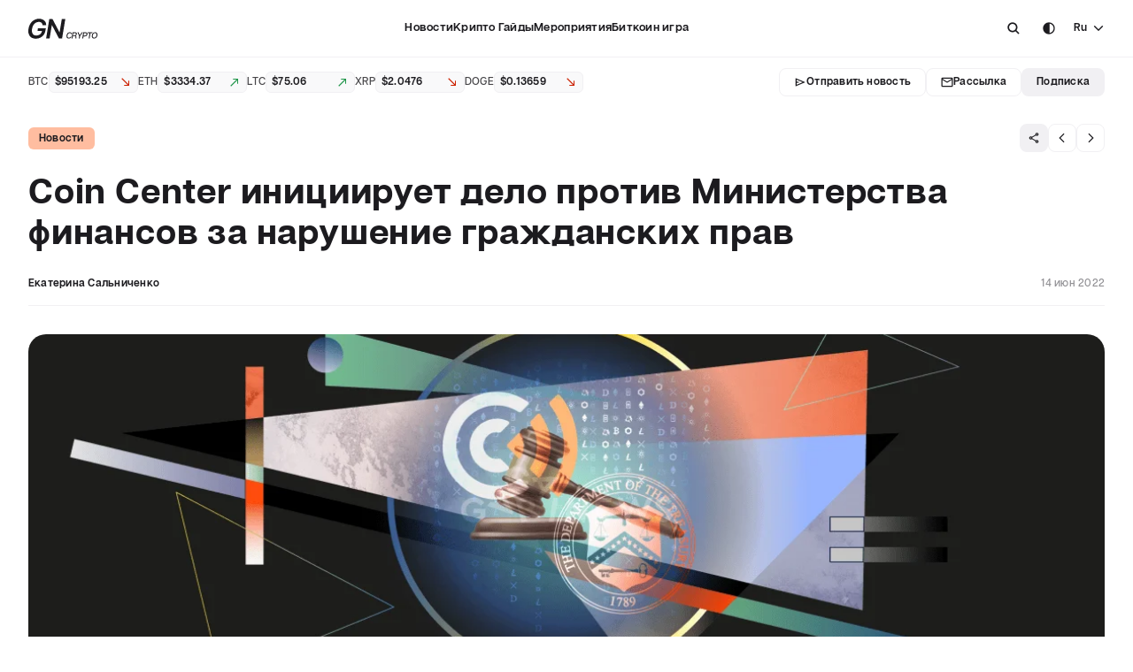

--- FILE ---
content_type: text/html; charset=utf-8
request_url: https://www.gncrypto.news/ru/news/coin-center-initiates-case-against-department-of-the-treasury-for-violating-civil-rights/
body_size: 128451
content:
<!doctype html>
<html data-n-head-ssr translate="no" lang="ru" data-n-head="%7B%22translate%22:%7B%22ssr%22:%22no%22%7D,%22lang%22:%7B%22ssr%22:%22ru%22%7D%7D">
  <head >
    <title>Coin Center инициирует дело против Министерства финансов за нарушение гражданских прав | GNcrypto News</title><meta data-n-head="ssr" charset="utf-8"><meta data-n-head="ssr" name="google" content="notranslate"><meta data-n-head="ssr" name="viewport" content="width=device-width, initial-scale=1"><meta data-n-head="ssr" name="facebook-domain-verification" content="zfz471p0s1vjztm1kly6ae2zz28hbk"><meta data-n-head="ssr" name="format-detection" content="telephone=no"><meta data-n-head="ssr" data-hid="twitter:card" property="twitter:card" content="summary_large_image"><meta data-n-head="ssr" data-hid="i18n-og" property="og:locale" content="ru"><meta data-n-head="ssr" data-hid="i18n-og-alt-en" property="og:locale:alternate" content="en"><meta data-n-head="ssr" data-hid="i18n-og-alt-uk" property="og:locale:alternate" content="uk"><meta data-n-head="ssr" data-hid="description" name="description" content="Некоммерческая правозащитная организация Coin Center подала иск против Минфина США. По мнению представителей группы, Закон об инвестициях в инфраструктуру и рабочих местах нарушает гражданские права и приводит к шпионажу в пользу правительства."><meta data-n-head="ssr" data-hid="twitter:title" property="twitter:title" content="Coin Center инициирует дело против Министерства финансов за нарушение гражданских прав | GNcrypto News"><meta data-n-head="ssr" data-hid="twitter:description" property="twitter:description" content="Некоммерческая правозащитная организация Coin Center подала иск против Минфина США. По мнению представителей группы, Закон об инвестициях в инфраструктуру и рабочих местах нарушает гражданские права и приводит к шпионажу в пользу правительства."><meta data-n-head="ssr" data-hid="twitter:image" property="twitter:image" content="https://media.gncrypto.news/coin-center-initiates-case-against-department-of-the-treasury-for-violating-civil-rights.png?1768758482629"><meta data-n-head="ssr" data-hid="og:title" property="og:title" content="Coin Center инициирует дело против Министерства финансов за нарушение гражданских прав | GNcrypto News"><meta data-n-head="ssr" data-hid="og:description" property="og:description" content="Некоммерческая правозащитная организация Coin Center подала иск против Минфина США. По мнению представителей группы, Закон об инвестициях в инфраструктуру и рабочих местах нарушает гражданские права и приводит к шпионажу в пользу правительства."><meta data-n-head="ssr" data-hid="og:image" property="og:image" content="https://media.gncrypto.news/coin-center-initiates-case-against-department-of-the-treasury-for-violating-civil-rights.png?1768758482629"><meta data-n-head="ssr" data-hid="og:type" property="og:type" content="article"><meta data-n-head="ssr" data-hid="og:url" property="og:url" content="https://www.gncrypto.news/ru/news/coin-center-initiates-case-against-department-of-the-treasury-for-violating-civil-rights/"><link data-n-head="ssr" rel="icon" type="image/x-icon" href="/favicon.ico"><link data-n-head="ssr" rel="preconnect" href="https://google.com/"><link data-n-head="ssr" data-hid="i18n-alt-en" rel="alternate" href="https://www.gncrypto.news/news/coin-center-initiates-case-against-department-of-the-treasury-for-violating-civil-rights/" hreflang="en"><link data-n-head="ssr" data-hid="i18n-alt-uk" rel="alternate" href="https://www.gncrypto.news/ua/news/coin-center-initiates-case-against-department-of-the-treasury-for-violating-civil-rights/" hreflang="uk"><link data-n-head="ssr" data-hid="i18n-alt-ru" rel="alternate" href="https://www.gncrypto.news/ru/news/coin-center-initiates-case-against-department-of-the-treasury-for-violating-civil-rights/" hreflang="ru"><link data-n-head="ssr" data-hid="i18n-xd" rel="alternate" href="https://www.gncrypto.news/news/coin-center-initiates-case-against-department-of-the-treasury-for-violating-civil-rights/" hreflang="x-default"><link data-n-head="ssr" data-hid="i18n-can" rel="canonical" href="https://www.gncrypto.news/ru/news/coin-center-initiates-case-against-department-of-the-treasury-for-violating-civil-rights/"><script data-n-head="ssr" src="https://cdn.jsdelivr.net/npm/sharer.js@latest/sharer.min.js" async></script><script data-n-head="ssr" src="https://www.google.com/recaptcha/api.js?render=6Lf-RJIoAAAAAEnb6bWEzLvAZNkPKL6Ch-Pm8t9a"></script><script data-n-head="ssr" data-hid="gtm-script">if(!window._gtm_init){window._gtm_init=1;(function(w,n,d,m,e,p){w[d]=(w[d]==1||n[d]=='yes'||n[d]==1||n[m]==1||(w[e]&&w[e][p]&&w[e][p]()))?1:0})(window,navigator,'doNotTrack','msDoNotTrack','external','msTrackingProtectionEnabled');(function(w,d,s,l,x,y){w[x]={};w._gtm_inject=function(i){if(w.doNotTrack||w[x][i])return;w[x][i]=1;w[l]=w[l]||[];w[l].push({'gtm.start':new Date().getTime(),event:'gtm.js'});var f=d.getElementsByTagName(s)[0],j=d.createElement(s);j.async=true;j.src='https://www.googletagmanager.com/gtm.js?id='+i;f.parentNode.insertBefore(j,f);}})(window,document,'script','dataLayer','_gtm_ids','_gtm_inject')}</script><script data-n-head="ssr" data-hid="nuxt-jsonld-221d5d3d" type="application/ld+json">[{"@context":"https://schema.org","@type":"NewsMediaOrganization","name":"GNcrypto News","url":"https://www.gncrypto.news","logo":"https://www.gncrypto.news/logo.svg","sameAs":["https://www.youtube.com/channel/UCxeO_SASZNNJSbPldZ1nswg","https://t.me/GNcrypto_UKR","https://discord.com/invite/dxEKVeYehD","https://www.reddit.com/","https://linktr.ee/gncrypto_podcasts"]},{"@context":"https://schema.org","@type":"Organization","name":"GNcrypto News","url":"https://www.gncrypto.news","logo":"https://www.gncrypto.news/logo.svg","sameAs":["https://www.youtube.com/channel/UCxeO_SASZNNJSbPldZ1nswg","https://t.me/GNcrypto_UKR","https://discord.com/invite/dxEKVeYehD","https://www.reddit.com/","https://linktr.ee/gncrypto_podcasts"]}]</script><script data-n-head="ssr" data-hid="nuxt-jsonld-1491b432" type="application/ld+json">[{"@context":"https://schema.org","@type":"BreadcrumbList","itemListElement":[{"@type":"ListItem","position":1,"item":{"@id":"https://www.gncrypto.news/","name":"Главная"}},{"@type":"ListItem","position":2,"item":{"@id":"https://www.gncrypto.news/news/","name":"Новости"}},{"@type":"ListItem","position":3,"item":{"@id":"https://www.gncrypto.news/news/coin-center-initiates-case-against-department-of-the-treasury-for-violating-civil-rights/","name":"Coin Center инициирует дело против Министерства финансов за нарушение гражданских прав"}}]},{"@context":"https://schema.org","@type":"NewsArticle","mainEntityOfPage":{"@type":"WebPage","@id":"https://www.gncrypto.news/coin-center-initiates-case-against-department-of-the-treasury-for-violating-civil-rights"},"headline":"Coin Center инициирует дело против Министерства финансов за нарушение гражданских прав","datePublished":1655195100,"description":"Некоммерческая правозащитная организация Coin Center подала иск против Минфина США. По мнению представителей группы, Закон об инвестициях в инфраструктуру и рабочих местах нарушает гражданские права и приводит к шпионажу в пользу правительства.","author":{"@type":"Person","knowsAbout":"","name":"Екатерина Сальниченко"},"publisher":{"@type":"Organization","name":"GNcrypto News","logo":{"@type":"ImageObject","url":"https://www.gncrypto.news/logo.svg","width":243,"height":80}},"image":{"@type":"ImageObject","url":"https://media.gncrypto.news/coin-center-initiates-case-against-department-of-the-treasury-for-violating-civil-rights.png"},"speakable":{"@type":"SpeakableSpecification","cssSelector":[".article-content"]},"articleBody":""}]</script><link rel="preload" href="/_nuxt/eb40f93.modern.js" as="script"><link rel="preload" href="/_nuxt/55b4b6e.modern.js" as="script"><link rel="preload" href="/_nuxt/cdf1e79.modern.js" as="script"><link rel="preload" href="/_nuxt/032944f.modern.js" as="script"><link rel="preload" href="/_nuxt/fonts/ArticulatCF-Normal.3124c3c.woff2" as="font" type="font/woff2" crossorigin><link rel="preload" href="/_nuxt/fonts/ArticulatCF-Medium.b149c18.woff2" as="font" type="font/woff2" crossorigin><link rel="preload" href="/_nuxt/fonts/ArticulatCF-DemiBold.356a23b.woff2" as="font" type="font/woff2" crossorigin><link rel="preload" href="/_nuxt/fonts/ArticulatCF-Bold.d0e4cf1.woff2" as="font" type="font/woff2" crossorigin><link rel="preload" href="/_nuxt/82f0c23.modern.js" as="script"><link rel="preload" href="/_nuxt/f723df5.modern.js" as="script"><link rel="preload" href="/_nuxt/6188999.modern.js" as="script"><link rel="preload" href="/_nuxt/044f13a.modern.js" as="script"><link rel="preload" href="/_nuxt/9984401.modern.js" as="script"><link rel="preload" href="/_nuxt/9aa6f29.modern.js" as="script"><link rel="preload" href="/_nuxt/2e7202f.modern.js" as="script"><link rel="preload" href="/_nuxt/158fc09.modern.js" as="script"><link rel="preload" href="/_nuxt/c21c9bd.modern.js" as="script"><link rel="preload" href="/_nuxt/ef85aec.modern.js" as="script"><link rel="preload" href="/_nuxt/cf48628.modern.js" as="script"><style data-vue-ssr-id="67422140:0 6c1adca6:0 66308862:0 44826e64:0 be27f5ee:0 d0c92bc0:0 04c19355:0 6bb12039:0 05cbbe07:0 3756779d:0 a9f1b736:0 0fb48c23:0 eb1b68c2:0 108af310:0 59341ed2:0 4e8f0c23:0 71d94c55:0 1ed99fb2:0 5cf6c4e1:0 6311b048:0 1c338f44:0 49d7cd82:0 4bb2beaa:0 f3fe93b0:0 6e24d32a:0 7c5c5584:0 6f440fe9:0 6c0d54b4:0 316e0a4f:0 ffce84da:0 7bffa0d0:0 0795243c:0 c0e805ee:0 6fc1982e:0 2dbad137:0 68930b7e:0 0edbddaa:0 a1643780:0 3000f1ea:0 35bdd0e7:0">.resize-observer[data-v-8859cc6c]{border:none;background-color:transparent;opacity:0}.resize-observer[data-v-8859cc6c],.resize-observer[data-v-8859cc6c] object{position:absolute;top:0;left:0;z-index:-1;width:100%;height:100%;pointer-events:none;display:block;overflow:hidden}.v-popper__popper{z-index:10000;top:0;left:0;outline:none}.v-popper__popper.v-popper__popper--hidden{visibility:hidden;opacity:0;transition:opacity .15s,visibility .15s;pointer-events:none}.v-popper__popper.v-popper__popper--shown{visibility:visible;opacity:1;transition:opacity .15s}.v-popper__popper.v-popper__popper--skip-transition,.v-popper__popper.v-popper__popper--skip-transition>.v-popper__wrapper{transition:none!important}.v-popper__backdrop{position:absolute;top:0;left:0;width:100%;height:100%;display:none}.v-popper__inner{position:relative;box-sizing:border-box;overflow-y:auto}.v-popper__inner>div{position:relative;z-index:1;max-width:inherit;max-height:inherit}.v-popper__arrow-container{position:absolute;width:10px;height:10px}.v-popper__popper--arrow-overflow .v-popper__arrow-container,.v-popper__popper--no-positioning .v-popper__arrow-container{display:none}.v-popper__arrow-inner,.v-popper__arrow-outer{border-style:solid;position:absolute;top:0;left:0;width:0;height:0}.v-popper__arrow-inner{visibility:hidden;border-width:7px}.v-popper__arrow-outer{border-width:6px}.v-popper__popper[data-popper-placement^=bottom] .v-popper__arrow-inner,.v-popper__popper[data-popper-placement^=top] .v-popper__arrow-inner{left:-2px}.v-popper__popper[data-popper-placement^=bottom] .v-popper__arrow-outer,.v-popper__popper[data-popper-placement^=top] .v-popper__arrow-outer{left:-1px}.v-popper__popper[data-popper-placement^=top] .v-popper__arrow-inner,.v-popper__popper[data-popper-placement^=top] .v-popper__arrow-outer{border-bottom-width:0;border-left-color:transparent!important;border-right-color:transparent!important;border-bottom-color:transparent!important}.v-popper__popper[data-popper-placement^=top] .v-popper__arrow-inner{top:-2px}.v-popper__popper[data-popper-placement^=bottom] .v-popper__arrow-container{top:0}.v-popper__popper[data-popper-placement^=bottom] .v-popper__arrow-inner,.v-popper__popper[data-popper-placement^=bottom] .v-popper__arrow-outer{border-top-width:0;border-left-color:transparent!important;border-right-color:transparent!important;border-top-color:transparent!important}.v-popper__popper[data-popper-placement^=bottom] .v-popper__arrow-inner{top:-4px}.v-popper__popper[data-popper-placement^=bottom] .v-popper__arrow-outer{top:-6px}.v-popper__popper[data-popper-placement^=left] .v-popper__arrow-inner,.v-popper__popper[data-popper-placement^=right] .v-popper__arrow-inner{top:-2px}.v-popper__popper[data-popper-placement^=left] .v-popper__arrow-outer,.v-popper__popper[data-popper-placement^=right] .v-popper__arrow-outer{top:-1px}.v-popper__popper[data-popper-placement^=right] .v-popper__arrow-inner,.v-popper__popper[data-popper-placement^=right] .v-popper__arrow-outer{border-left-width:0;border-left-color:transparent!important;border-top-color:transparent!important;border-bottom-color:transparent!important}.v-popper__popper[data-popper-placement^=right] .v-popper__arrow-inner{left:-4px}.v-popper__popper[data-popper-placement^=right] .v-popper__arrow-outer{left:-6px}.v-popper__popper[data-popper-placement^=left] .v-popper__arrow-container{right:-10px}.v-popper__popper[data-popper-placement^=left] .v-popper__arrow-inner,.v-popper__popper[data-popper-placement^=left] .v-popper__arrow-outer{border-right-width:0;border-top-color:transparent!important;border-right-color:transparent!important;border-bottom-color:transparent!important}.v-popper__popper[data-popper-placement^=left] .v-popper__arrow-inner{left:-2px}.v-popper--theme-dropdown .v-popper__inner{background:#fff;color:#000;border-radius:6px;border:1px solid #ddd;box-shadow:0 6px 30px rgba(0,0,0,.1019607843)}.v-popper--theme-dropdown .v-popper__arrow-inner{visibility:visible;border-color:#fff}.v-popper--theme-dropdown .v-popper__arrow-outer{border-color:#ddd}.v-popper--theme-tooltip .v-popper__inner{background:rgba(0,0,0,.8);color:#fff;border-radius:6px;padding:7px 12px 6px}.v-popper--theme-tooltip .v-popper__arrow-outer{border-color:rgba(0,0,0,.8)}@font-face{font-family:"ArticulatCF";src:url(/_nuxt/fonts/ArticulatCF-Normal.3124c3c.woff2) format("woff2"),url(/_nuxt/fonts/ArticulatCF-Normal.3124c3c.woff2) format("woff2");font-weight:400;font-style:normal;font-display:swap}@font-face{font-family:"ArticulatCF";src:url(/_nuxt/fonts/ArticulatCF-Medium.b149c18.woff2) format("woff2"),url(/_nuxt/fonts/ArticulatCF-Medium.b149c18.woff2) format("woff2");font-weight:500;font-style:normal;font-display:swap}@font-face{font-family:"ArticulatCF";src:url(/_nuxt/fonts/ArticulatCF-DemiBold.356a23b.woff2) format("woff2"),url(/_nuxt/fonts/ArticulatCF-DemiBold.356a23b.woff2) format("woff2");font-weight:600;font-style:normal;font-display:swap}@font-face{font-family:"ArticulatCF";src:url(/_nuxt/fonts/ArticulatCF-Bold.d0e4cf1.woff2) format("woff2"),url(/_nuxt/fonts/ArticulatCF-Bold.d0e4cf1.woff2) format("woff2");font-weight:700;font-style:normal;font-display:swap}:root{--text-headings:var(--neutral-10);--text-body-primary:var(--neutral-10);--text-body-invert:var(--neutral-100);--text-body-secondary:var(--neutral-60);--text-success:var(--green-40);--text-warning:var(--yellow-40);--text-error:var(--red-40);--text-label-1:var(--neutral-10);--text-label-2:var(--neutral-30);--text-label-3:var(--neutral-60);--font-family-main:"ArticulatCF"}:root [data-theme=dark]{--text-headings:var(--neutral-100);--text-body-primary:var(--neutral-100);--text-body-invert:var(--neutral-10);--text-body-secondary:var(--neutral-60);--text-success:var(--green-70);--text-warning:var(--yellow-70);--text-error:var(--red-70);--text-label-1:var(--neutral-100);--text-label-2:var(--neutral-60);--text-label-3:var(--neutral-60)}.h1,.h2,.h3,.h4,.h5,.h6,h1,h2,h3,h4,h5,h6{font-weight:700;margin:0;letter-spacing:.02em;word-break:break-word;color:var(--text-headings)}.h1,h1{font-size:28px;line-height:32px}@media(min-width:768px){.h1,h1{font-size:40px;line-height:46px}}@media(min-width:1366px){.h1,h1{font-size:44px;line-height:54px}}.h2,h2{font-size:24px;line-height:28px}@media(min-width:768px){.h2,h2{font-size:28px;line-height:34px}}@media(min-width:1366px){.h2,h2{font-size:32px;line-height:42px}}.h3,h3{font-size:20px;line-height:26px}@media(min-width:768px){.h3,h3{font-size:24px;line-height:32px}}@media(min-width:1366px){.h3,h3{font-size:24px;line-height:32px}}.h4,h4{font-size:18px;line-height:24px}@media(min-width:768px){.h4,h4{font-size:20px;line-height:26px}}@media(min-width:1366px){.h4,h4{font-size:20px;line-height:26px}}.h5,h5{font-size:16px;line-height:22px}@media(min-width:768px){.h5,h5{font-size:18px;line-height:24px}}@media(min-width:1366px){.h5,h5{font-size:18px;line-height:24px}}.h6,h6{font-size:14px;line-height:18px}@media(min-width:768px){.h6,h6{font-size:16px;line-height:22px}}@media(min-width:1366px){.h6,h6{font-size:16px;line-height:22px}}[class*=paragraph]{letter-spacing:.02em}.paragraph--medium-16{font-size:16px;line-height:28px;font-weight:500}.paragraph--normal-14{font-size:14px;line-height:26px;font-weight:400}.paragraph--normal-13{font-size:13px;line-height:24px;font-weight:400}.paragraph--medium-14{font-size:14px;line-height:26px;font-weight:500}.paragraph--demibold-14{font-size:14px;line-height:26px;font-weight:600}.paragraph--medium-13{font-size:13px;line-height:24px;font-weight:500}.paragraph--medium-12{font-size:12px;line-height:22px;font-weight:500}.paragraph--normal-12{font-size:12px;line-height:26px;font-weight:400}.paragraph--normal-11{font-size:11px;line-height:20px;font-weight:400}.label--demibold-14{font-size:14px;line-height:18px;font-weight:600;letter-spacing:.02em}.label--demibold-13{font-size:13px}.label--demibold-12,.label--demibold-13{line-height:16px;font-weight:600;letter-spacing:.02em}.label--demibold-12{font-size:12px}.label--demibold-11{font-size:11px;line-height:16px;font-weight:600;letter-spacing:.04em}.label--bold-14{font-size:14px;line-height:22px}.label--bold-12,.label--bold-14{font-weight:700;letter-spacing:.02em}.label--bold-12{font-size:12px;line-height:16px}.label--medium-14{font-size:14px;line-height:22px;font-weight:500;letter-spacing:.02em}.label--medium-13{font-size:13px}.label--medium-12,.label--medium-13{line-height:16px;font-weight:500;letter-spacing:.02em}.label--medium-12{font-size:12px}.label--medium-11{font-size:11px;line-height:16px;font-weight:500;letter-spacing:.04em}.description-13{font-size:13px;line-height:20px}.description-12,.description-13{letter-spacing:.02em;font-weight:500}.description-12{font-size:12px;line-height:18px}.text--center{text-align:center}.text--uppercase{text-transform:uppercase}.text--capitalize{text-transform:capitalize}.text--bold{font-weight:700}.text--demibold,.text--semi-bold{font-weight:600}.text--label-1{color:var(--text-label-1)}.text--label-2{color:var(--text-label-2)}.text--label-3{color:var(--text-label-3)}.text-color--primary{color:var(--text-body-primary)}.text-color--secondary{color:var(--text-body-secondary)}.text-color--invert{color:var(--text-body-invert)}.text--success{color:var(--text-success)}.text--danger{color:var(--text-error)}.subtitle-1{margin-bottom:var(--spacing-md);font-size:20px}@media(min-width:768px){.subtitle-1{font-size:24px}}:root{--primary-neutral-0:#000;--primary-neutral-10:#1c1b1f;--primary-neutral-20:#313033;--primary-neutral-30:#474649;--primary-neutral-40:#5e5d62;--primary-neutral-70:#abaaae;--primary-neutral-90:#e2e1e6;--primary-neutral-95:#f0eff4;--primary-neutral-99:#fcfbff;--primary-neutral-100:#fff;--supportive-red-dark:#d50000;--supportive-red-light:#ff4848;--supportive-yellow:#ffbb1d;--supportive-green:#009e23;--supportive-pink:#e85ac8;--tertiary-txt:#767579;--linear-gradient-ltr:linear-gradient(90deg,#fff,hsla(0,0%,100%,0));--linear-gradient-rtl:linear-gradient(270deg,#fff,hsla(0,0%,100%,0));--linear-gradient-ttb:linear-gradient(180deg,#fff,hsla(0,0%,100%,0.1));--linear-gradient-btt:linear-gradient(0deg,#fff,hsla(0,0%,100%,0.1))}:root,:root [data-theme=dark]{--primary-neutral-50:#767579;--primary-neutral-60:#919094;--primary-neutral-80:#c6c5ca;--popup-bg:#1c1b1f;--secondary-btn-bg:#222126;--dividers-stroke:#2b2a2d;--headlines-nav:#fff;--secondary-txt:#c6c5ca}:root [data-theme=dark]{--primary-neutral-100:#1c1b1f;--primary-neutral-99:#222126;--primary-neutral-95:#222126;--primary-neutral-90:#313033;--primary-neutral-70:#767579;--primary-neutral-40:#e2e1e6;--primary-neutral-30:#e2e1e6;--primary-neutral-20:#fff;--primary-neutral-10:#fff;--primary-neutral-0:#fff;--supportive-red-dark:#d50000;--supportive-red-light:#ff4848;--supportive-yellow:#ffbb1d;--supportive-green:#2dd612;--supportive-pink:#e85ac8;--linear-gradient-ltr:linear-gradient(90deg,#1c1b1f,rgba(46,46,46,0));--linear-gradient-rtl:linear-gradient(270deg,#1c1b1f,rgba(46,46,46,0));--linear-gradient-ttb:linear-gradient(180deg,#1c1b1f,rgba(46,46,46,0));--linear-gradient-btt:linear-gradient(0deg,#1c1b1f,rgba(46,46,46,0))}:root{--ease25:all 0.25s ease-in-out}.link-hover-fadeout{transition:var(--ease25)}@media(min-width:1366px){.link-hover-fadeout:hover{opacity:.6}}.ml-auto{margin-left:auto}.d-inline{display:inline}.d-none{display:none}.w-100{width:100%}.d-block{display:block}.d-flex{display:flex}.align-center{align-items:center}.flex-wrap{flex-wrap:wrap}.transition-25{transition:var(--ease25)}.transition-none{transition:none}.no-shrink{flex-shrink:0}.border-primary{border:1px solid var(--border-primary)}.position-relative{position:relative}html{-webkit-tap-highlight-color:rgba(0,0,0,0);width:100vw}html .text--justified{text-align:justify;-moz-text-align-last:left;text-align-last:left}html[lang=ru] .text--justified,html[lang=uk] .text--justified{-webkit-hyphens:auto;hyphens:auto}h1,h2,h3,h4,h5,h6,p{margin:0}[data-theme=dark] p a{color:var(--primary-neutral-80)}a{color:var(--blue-40);text-decoration:none;transition:all .25s ease-out}@media(min-width:1366px){a:hover{opacity:.75}}a:not(.external-link){color:var(--text-label-1);display:inline-block;cursor:pointer}.cursor-pointer{cursor:pointer}ol,ul{list-style-type:none}blockquote,figcaption,figure,ol,ul{padding:0;margin:0}*,:after,:before{box-sizing:border-box}label{cursor:default}input,textarea{cursor:text;outline:none;color:inherit;font-weight:500;font-family:var(--font-family-main),sans-serif;-ms-overflow-style:none;scrollbar-width:none}input::-moz-placeholder, textarea::-moz-placeholder{font-family:var(--font-family-main),sans-serif;font-size:13px;font-weight:500;color:var(--text-label-2);-moz-transition:opacity .25s ease-in-out;transition:opacity .25s ease-in-out}input::placeholder,textarea::placeholder{font-family:var(--font-family-main),sans-serif;font-size:13px;font-weight:500;color:var(--text-label-2);transition:opacity .25s ease-in-out}input::-webkit-scrollbar,textarea::-webkit-scrollbar{display:none}button{all:unset;padding:0;border:none;background:none;outline:none;cursor:pointer}body{font-family:var(--font-family-main),sans-serif;font-weight:500;font-size:16px;line-height:100%;background:var(--bg-page);color:var(--text-body-primary);margin:0;overflow-x:hidden;overflow-y:auto;overscroll-behavior:none;width:100vw;scrollbar-gutter:stable both-edges;transition:background .25s ease-in-out}body.--no-scroll{overflow:hidden!important}body.--no-scroll .header{right:6px}.container{width:100%;padding:0 1.5rem;margin:0 auto}@media(min-width:1024px){.container{max-width:120rem}}@media(max-width:1023px){.container{padding:0 2.5rem}}@media(max-width:767px){.container{padding:0 1rem}}::-webkit-scrollbar{width:6px;height:6px;position:absolute;right:0}::-webkit-scrollbar-track{background:transparent}::-webkit-scrollbar-thumb{background-color:var(--primary-neutral-95);border-radius:5px}.--bg-primary{background:transparent;border:1px solid var(--border-primary)}.--bg-danger{background:var(--supportive-red-dark)}.--bg-success{background:var(--supportive-green)}.text-gradient{-webkit-background-clip:text!important;-webkit-text-fill-color:transparent}.grecaptcha-badge{visibility:hidden;pointer-events:none}.disabled{pointer-events:none;opacity:.3}input:-internal-autofill-selected,input:-webkit-autofill,input:-webkit-autofill:active,input:-webkit-autofill:focus,input:-webkit-autofill:hover,select:-internal-autofill-selected,select:-webkit-autofill,select:-webkit-autofill:active,select:-webkit-autofill:focus,select:-webkit-autofill:hover,textarea:-internal-autofill-selected,textarea:-webkit-autofill,textarea:-webkit-autofill:active,textarea:-webkit-autofill:focus,textarea:-webkit-autofill:hover{-webkit-transition:background-color 600000s 0s,color 600000s 0s!important;transition:background-color 600000s 0s,color 600000s 0s!important}.loading-grid{margin-top:var(--spacing-2xl)}.--light-blue{color:#3268f1}.link-inactive{cursor:default;pointer-events:none}.fade-enter-active,.fade-leave-active{transition:opacity .5s}.fade-enter,.fade-leave-to{opacity:0}.page-enter-active,.page-leave-active{transition:opacity 0s}.page-enter,.page-leave-to{opacity:0}.fade-fast-enter-active,.fade-fast-leave-active{transition:opacity .2s}.fade-fast-enter,.fade-fast-leave-to{opacity:0;transition:opacity .1s}.slide-enter-active,.slide-leave-active{transition:.5s ease-in-out}.slide-enter,.slide-leave-to{transform:translate(-100%)}:root{--radius-none:0;--radius-4xs:2px;--radius-3xs:4px;--radius-2xs:6px;--radius-xs:8px;--radius-sm:12px;--radius-md:16px;--radius-lg:20px;--radius-xl:24px;--radius-round:9999px;--radius-chips-sm:var(--radius-2xs);--radius-chips-md:var(--radius-xs);--radius-popup:var(--radius-md);--radius-checkbox:var(--radius-3xs);--radius-radiobutton:var(--radius-round);--radius-element-48px-height:var(--radius-sm);--radius-element-40px-height:var(--radius-xs);--radius-element-32px-height:var(--radius-xs);--radius-element-24px-height:var(--radius-2xs)}.radius-none{border-radius:0!important}.radius-4xs{border-radius:2px!important}.radius-3xs{border-radius:4px!important}.radius-2xs{border-radius:6px!important}.radius-xs{border-radius:8px!important}.radius-sm{border-radius:12px!important}.radius-md{border-radius:16px!important}.radius-lg{border-radius:20px!important}.radius-xl{border-radius:24px!important}.radius-round{border-radius:9999px!important}:root{--spacing-none:0;--spacing-5xs:2px;--spacing-4xs:4px;--spacing-3xs:6px;--spacing-2xs:8px;--spacing-xs:12px;--spacing-sm:16px;--spacing-md:24px;--spacing-lg:32px;--spacing-xl:40px;--spacing-2xl:48px;--spacing-3xl:56px;--spacing-4xl:64px;--spacing-5xl:72px;--spacing-newscard-desktop:var(--spacing-sm)}.m-none{margin:0!important}.p-none{padding:0!important}.m-5xs{margin:2px!important}.p-5xs{padding:2px!important}.m-4xs{margin:4px!important}.p-4xs{padding:4px!important}.m-3xs{margin:6px!important}.p-3xs{padding:6px!important}.m-2xs{margin:8px!important}.p-2xs{padding:8px!important}.m-xs{margin:12px!important}.p-xs{padding:12px!important}.m-sm{margin:16px!important}.p-sm{padding:16px!important}.m-md{margin:24px!important}.p-md{padding:24px!important}.m-lg{margin:32px!important}.p-lg{padding:32px!important}.m-xl{margin:40px!important}.p-xl{padding:40px!important}.m-2xl{margin:48px!important}.p-2xl{padding:48px!important}.m-3xl{margin:56px!important}.p-3xl{padding:56px!important}.m-4xl{margin:64px!important}.p-4xl{padding:64px!important}.m-5xl{margin:72px!important}.p-5xl{padding:72px!important}.m-auto{margin:auto!important}.mt-none{margin-top:0!important}.pt-none{padding-top:0!important}.mb-none{margin-bottom:0!important}.pb-none{padding-bottom:0!important}.ml-none{margin-left:0!important}.pl-none{padding-left:0!important}.mr-none{margin-right:0!important}.pr-none{padding-right:0!important}.mt-5xs{margin-top:2px!important}.pt-5xs{padding-top:2px!important}.mb-5xs{margin-bottom:2px!important}.pb-5xs{padding-bottom:2px!important}.ml-5xs{margin-left:2px!important}.pl-5xs{padding-left:2px!important}.mr-5xs{margin-right:2px!important}.pr-5xs{padding-right:2px!important}.mt-4xs{margin-top:4px!important}.pt-4xs{padding-top:4px!important}.mb-4xs{margin-bottom:4px!important}.pb-4xs{padding-bottom:4px!important}.ml-4xs{margin-left:4px!important}.pl-4xs{padding-left:4px!important}.mr-4xs{margin-right:4px!important}.pr-4xs{padding-right:4px!important}.mt-3xs{margin-top:6px!important}.pt-3xs{padding-top:6px!important}.mb-3xs{margin-bottom:6px!important}.pb-3xs{padding-bottom:6px!important}.ml-3xs{margin-left:6px!important}.pl-3xs{padding-left:6px!important}.mr-3xs{margin-right:6px!important}.pr-3xs{padding-right:6px!important}.mt-2xs{margin-top:8px!important}.pt-2xs{padding-top:8px!important}.mb-2xs{margin-bottom:8px!important}.pb-2xs{padding-bottom:8px!important}.ml-2xs{margin-left:8px!important}.pl-2xs{padding-left:8px!important}.mr-2xs{margin-right:8px!important}.pr-2xs{padding-right:8px!important}.mt-xs{margin-top:12px!important}.pt-xs{padding-top:12px!important}.mb-xs{margin-bottom:12px!important}.pb-xs{padding-bottom:12px!important}.ml-xs{margin-left:12px!important}.pl-xs{padding-left:12px!important}.mr-xs{margin-right:12px!important}.pr-xs{padding-right:12px!important}.mt-sm{margin-top:16px!important}.pt-sm{padding-top:16px!important}.mb-sm{margin-bottom:16px!important}.pb-sm{padding-bottom:16px!important}.ml-sm{margin-left:16px!important}.pl-sm{padding-left:16px!important}.mr-sm{margin-right:16px!important}.pr-sm{padding-right:16px!important}.mt-md{margin-top:24px!important}.pt-md{padding-top:24px!important}.mb-md{margin-bottom:24px!important}.pb-md{padding-bottom:24px!important}.ml-md{margin-left:24px!important}.pl-md{padding-left:24px!important}.mr-md{margin-right:24px!important}.pr-md{padding-right:24px!important}.mt-lg{margin-top:32px!important}.pt-lg{padding-top:32px!important}.mb-lg{margin-bottom:32px!important}.pb-lg{padding-bottom:32px!important}.ml-lg{margin-left:32px!important}.pl-lg{padding-left:32px!important}.mr-lg{margin-right:32px!important}.pr-lg{padding-right:32px!important}.mt-xl{margin-top:40px!important}.pt-xl{padding-top:40px!important}.mb-xl{margin-bottom:40px!important}.pb-xl{padding-bottom:40px!important}.ml-xl{margin-left:40px!important}.pl-xl{padding-left:40px!important}.mr-xl{margin-right:40px!important}.pr-xl{padding-right:40px!important}.mt-2xl{margin-top:48px!important}.pt-2xl{padding-top:48px!important}.mb-2xl{margin-bottom:48px!important}.pb-2xl{padding-bottom:48px!important}.ml-2xl{margin-left:48px!important}.pl-2xl{padding-left:48px!important}.mr-2xl{margin-right:48px!important}.pr-2xl{padding-right:48px!important}.mt-3xl{margin-top:56px!important}.pt-3xl{padding-top:56px!important}.mb-3xl{margin-bottom:56px!important}.pb-3xl{padding-bottom:56px!important}.ml-3xl{margin-left:56px!important}.pl-3xl{padding-left:56px!important}.mr-3xl{margin-right:56px!important}.pr-3xl{padding-right:56px!important}.mt-4xl{margin-top:64px!important}.pt-4xl{padding-top:64px!important}.mb-4xl{margin-bottom:64px!important}.pb-4xl{padding-bottom:64px!important}.ml-4xl{margin-left:64px!important}.pl-4xl{padding-left:64px!important}.mr-4xl{margin-right:64px!important}.pr-4xl{padding-right:64px!important}.mt-5xl{margin-top:72px!important}.pt-5xl{padding-top:72px!important}.mb-5xl{margin-bottom:72px!important}.pb-5xl{padding-bottom:72px!important}.ml-5xl{margin-left:72px!important}.pl-5xl{padding-left:72px!important}.mr-5xl{margin-right:72px!important}.pr-5xl{padding-right:72px!important}.mt-auto{margin-top:auto!important}.mb-auto{margin-bottom:auto!important}.ml-auto{margin-left:auto!important}.mr-auto{margin-right:auto!important}.mx-none{margin-left:0!important;margin-right:0!important}.px-none{padding-left:0!important;padding-right:0!important}.my-none{margin-top:0!important;margin-bottom:0!important}.py-none{padding-top:0!important;padding-bottom:0!important}.mx-5xs{margin-left:2px!important;margin-right:2px!important}.px-5xs{padding-left:2px!important;padding-right:2px!important}.my-5xs{margin-top:2px!important;margin-bottom:2px!important}.py-5xs{padding-top:2px!important;padding-bottom:2px!important}.mx-4xs{margin-left:4px!important;margin-right:4px!important}.px-4xs{padding-left:4px!important;padding-right:4px!important}.my-4xs{margin-top:4px!important;margin-bottom:4px!important}.py-4xs{padding-top:4px!important;padding-bottom:4px!important}.mx-3xs{margin-left:6px!important;margin-right:6px!important}.px-3xs{padding-left:6px!important;padding-right:6px!important}.my-3xs{margin-top:6px!important;margin-bottom:6px!important}.py-3xs{padding-top:6px!important;padding-bottom:6px!important}.mx-2xs{margin-left:8px!important;margin-right:8px!important}.px-2xs{padding-left:8px!important;padding-right:8px!important}.my-2xs{margin-top:8px!important;margin-bottom:8px!important}.py-2xs{padding-top:8px!important;padding-bottom:8px!important}.mx-xs{margin-left:12px!important;margin-right:12px!important}.px-xs{padding-left:12px!important;padding-right:12px!important}.my-xs{margin-top:12px!important;margin-bottom:12px!important}.py-xs{padding-top:12px!important;padding-bottom:12px!important}.mx-sm{margin-left:16px!important;margin-right:16px!important}.px-sm{padding-left:16px!important;padding-right:16px!important}.my-sm{margin-top:16px!important;margin-bottom:16px!important}.py-sm{padding-top:16px!important;padding-bottom:16px!important}.mx-md{margin-left:24px!important;margin-right:24px!important}.px-md{padding-left:24px!important;padding-right:24px!important}.my-md{margin-top:24px!important;margin-bottom:24px!important}.py-md{padding-top:24px!important;padding-bottom:24px!important}.mx-lg{margin-left:32px!important;margin-right:32px!important}.px-lg{padding-left:32px!important;padding-right:32px!important}.my-lg{margin-top:32px!important;margin-bottom:32px!important}.py-lg{padding-top:32px!important;padding-bottom:32px!important}.mx-xl{margin-left:40px!important;margin-right:40px!important}.px-xl{padding-left:40px!important;padding-right:40px!important}.my-xl{margin-top:40px!important;margin-bottom:40px!important}.py-xl{padding-top:40px!important;padding-bottom:40px!important}.mx-2xl{margin-left:48px!important;margin-right:48px!important}.px-2xl{padding-left:48px!important;padding-right:48px!important}.my-2xl{margin-top:48px!important;margin-bottom:48px!important}.py-2xl{padding-top:48px!important;padding-bottom:48px!important}.mx-3xl{margin-left:56px!important;margin-right:56px!important}.px-3xl{padding-left:56px!important;padding-right:56px!important}.my-3xl{margin-top:56px!important;margin-bottom:56px!important}.py-3xl{padding-top:56px!important;padding-bottom:56px!important}.mx-4xl{margin-left:64px!important;margin-right:64px!important}.px-4xl{padding-left:64px!important;padding-right:64px!important}.my-4xl{margin-top:64px!important;margin-bottom:64px!important}.py-4xl{padding-top:64px!important;padding-bottom:64px!important}.mx-5xl{margin-left:72px!important;margin-right:72px!important}.px-5xl{padding-left:72px!important;padding-right:72px!important}.my-5xl{margin-top:72px!important;margin-bottom:72px!important}.py-5xl{padding-top:72px!important;padding-bottom:72px!important}.mx-auto{margin-left:auto!important;margin-right:auto!important}.my-auto{margin-top:auto!important;margin-bottom:auto!important}:root{--neutral-0:#000;--neutral-025:rgba(0,0,0,0.25);--neutral-5:#151417;--neutral-10:#1c1b1f;--neutral-15:#222126;--neutral-20:#313033;--neutral-30:#474649;--neutral-40:#5e5d62;--neutral-50:#767579;--neutral-60:#919094;--neutral-70:#abaaae;--neutral-80:#c6c5ca;--neutral-90:#e4e4e8;--neutral-95:#f1f0f3;--neutral-98:#f9f9fa;--neutral-100:#fff;--red-15:#3d1414;--red-40:#c20;--red-70:#ff4848;--red-80:#f78484;--red-95:#ffebeb;--green-15:#0f4221;--green-40:#21964a;--green-70:#2dc862;--green-80:#50d87e;--green-95:#e0f8e8;--yellow-15:#40331a;--yellow-40:#d09600;--yellow-70:#ffa800;--yellow-80:#ffd380;--yellow-95:#fff6e5;--blue-40:#2863fe;--blue-70:#51a6f5;--primary-black:var(--neutral-10);--primary-white:var(--neutral-100);--secondary:var(--neutral-95);--bg-page:var(--neutral-100);--bg-popup:var(--neutral-100);--bg-success:var(--green-95);--bg-warning:var(--yellow-95);--bg-error:var(--red-95);--bg-banner:var(--neutral-98);--bg-banner-dark:var(--neutral-15);--bg-switchtabs-default:var(--neutral-95);--bg-switchtabs-active:var(--neutral-100);--border-primary:var(--neutral-95);--border-primary-hover:var(--neutral-80);--border-primary-active:var(--neutral-60);--menu-shadow:hsla(0,0%,47.1%,0.1)}:root [data-theme=dark]{--primary-black:var(--neutral-100);--primary-white:var(--neutral-10);--secondary:var(--neutral-15);--bg-page:var(--neutral-5);--bg-popup:var(--neutral-10);--bg-success:var(--green-15);--bg-warning:var(--yellow-15);--bg-error:var(--red-15);--bg-banner:var(--neutral-15);--bg-banner-dark:var(--neutral-10);--bg-switchtabs-default:var(--neutral-20);--bg-switchtabs-active:var(--neutral-10);--border-primary:var(--neutral-20);--border-primary-hover:var(--neutral-40);--menu-shadow:rgba(0,0,0,0.8)}html .rocket-panel{margin:1rem 0 2rem}@media(min-width:1366px){html .rocket-panel{margin:1.5rem 0 3.5rem}}html .rocket-panel div{margin:1.25rem 0}html .rocket-panel img{width:100%;margin:1rem 0}html .rocket-panel ul{margin-top:1.25rem;list-style-position:inside}html .rocket-panel ul li{display:flex}html .rocket-panel ul li:before{content:"•";font-size:1rem;padding:0 .75rem}html .rocket-panel ol{margin-top:1.25rem;padding-left:1.25rem;list-style-type:decimal;list-style-position:outside}html .rocket-panel ol li{padding-left:.625rem}.arrow{position:absolute;top:50%;transform:translateY(-50%);-webkit-transform:translateY(-50%);cursor:pointer;z-index:3}.arrow,.arrow circle{transition:var(--ease25)}.arrow circle{fill:var(--primary-neutral-100)}.arrow.arrow--prev{left:25px;transform:translateY(-50%) rotate(180deg)}@media(max-width:767px){.arrow.arrow--prev{left:15px}}.arrow.arrow--next{left:auto;right:25px}@media(max-width:767px){.arrow.arrow--next{right:15px}}.arrow.arrow--disabled circle{fill:hsla(0,0%,100%,.5)}.arrow:not(.arrow--disabled):hover{filter:invert(.95)}:root{--text-calendar-atom-number-default:var(--neutral-10);--text-calendar-atom-number-hover:var(--neutral-10);--text-calendar-atom-number-pressed:var(--neutral-40);--text-calendar-atom-number-active:var(--neutral-100);--bg-calendar-atom-number-default:var(--neutral-98);--bg-calendar-atom-number-hover:var(--neutral-90);--bg-calendar-atom-number-pressed:var(--neutral-90);--bg-calendar-atom-number-active:var(--primary-black);--bg-calendar-atom-number-disabled:var(--neutral-98)}:root,:root [data-theme=dark]{--border-calendar-atom-number-pressed:var(--neutral-60)}:root [data-theme=dark]{--text-calendar-atom-number-default:var(--neutral-100);--text-calendar-atom-number-hover:var(--neutral-100);--text-calendar-atom-number-pressed:var(--neutral-70);--text-calendar-atom-number-active:var(--neutral-10);--bg-calendar-atom-number-default:var(--neutral-20);--bg-calendar-atom-number-hover:var(--neutral-30);--bg-calendar-atom-number-pressed:var(--neutral-30);--bg-calendar-atom-number-active:var(--neutral-100);--bg-calendar-atom-number-disabled:var(--neutral-15)}.mx-datepicker{margin:0 auto}.mx-datepicker.no-border .mx-datepicker-main{border:none}.mx-datepicker-main{border-radius:var(--radius-2xs);background-color:var(--bg-popup)!important;border:none!important}.mx-datepicker-main .mx-calendar{margin:0 auto;padding:var(--spacing-sm)}.mx-datepicker-main .mx-calendar .mx-calendar-content{height:-moz-fit-content;height:fit-content}.mx-datepicker-main .mx-calendar-panel-date{width:248px}@media(min-width:320px){.mx-datepicker-main .mx-calendar-panel-date{width:328px}}.mx-datepicker-main .mx-calendar-panel-date .mx-btn-icon-double-left,.mx-datepicker-main .mx-calendar-panel-date .mx-btn-icon-double-right{display:none}.mx-datepicker-main .mx-calendar-header .mx-btn-icon-double-left,.mx-datepicker-main .mx-calendar-header .mx-btn-icon-double-right,.mx-datepicker-main .mx-calendar-header .mx-btn-icon-left,.mx-datepicker-main .mx-calendar-header .mx-btn-icon-right{height:32px;padding:0 12px;border-radius:var(--radius-element-32px-height);background:transparent;color:var(--text-button-tertiary);border:1px solid var(--border-button-tertiary)}@media(min-width:768px){.mx-datepicker-main .mx-calendar-header .mx-btn-icon-double-left:hover,.mx-datepicker-main .mx-calendar-header .mx-btn-icon-double-right:hover,.mx-datepicker-main .mx-calendar-header .mx-btn-icon-left:hover,.mx-datepicker-main .mx-calendar-header .mx-btn-icon-right:hover{color:var(--text-button-tertiary-hover);border-color:var(--border-button-tertiary-hover)}}.mx-datepicker-main .mx-calendar-header .mx-btn-icon-double-left.active,.mx-datepicker-main .mx-calendar-header .mx-btn-icon-double-left:active,.mx-datepicker-main .mx-calendar-header .mx-btn-icon-double-right.active,.mx-datepicker-main .mx-calendar-header .mx-btn-icon-double-right:active,.mx-datepicker-main .mx-calendar-header .mx-btn-icon-left.active,.mx-datepicker-main .mx-calendar-header .mx-btn-icon-left:active,.mx-datepicker-main .mx-calendar-header .mx-btn-icon-right.active,.mx-datepicker-main .mx-calendar-header .mx-btn-icon-right:active{color:var(--text-button-tertiary-pressed);border-color:var(--border-button-pressed);background:var(--bg-button-secondary-pressed)}.mx-datepicker-main .mx-calendar-header .mx-btn-icon-double-left i:after,.mx-datepicker-main .mx-calendar-header .mx-btn-icon-double-left i:before,.mx-datepicker-main .mx-calendar-header .mx-btn-icon-double-right i:after,.mx-datepicker-main .mx-calendar-header .mx-btn-icon-double-right i:before,.mx-datepicker-main .mx-calendar-header .mx-btn-icon-left i:after,.mx-datepicker-main .mx-calendar-header .mx-btn-icon-left i:before,.mx-datepicker-main .mx-calendar-header .mx-btn-icon-right i:after,.mx-datepicker-main .mx-calendar-header .mx-btn-icon-right i:before{width:9px;height:9px;top:-1px}.mx-datepicker-main .mx-calendar-header .mx-btn-icon-double-left i:before,.mx-datepicker-main .mx-calendar-header .mx-btn-icon-left i:before{left:2px}.mx-datepicker-main .mx-calendar-header .mx-btn-icon-double-right i:after,.mx-datepicker-main .mx-calendar-header .mx-btn-icon-right i:before,.mx-datepicker-main .mx-calendar-header .mx-icon-double-left:after{left:-2px}.mx-datepicker-main .mx-calendar-header .mx-btn-icon-double-right i:before{left:2px}.mx-datepicker-main .mx-calendar-header .mx-calendar-header-label{color:var(--text-label-1);display:block}.mx-datepicker-main .mx-calendar-header .mx-btn-text{font-size:14px;line-height:22px;font-weight:700;letter-spacing:.02em;text-transform:capitalize;color:var(--text-label-1);transition:opacity .25s ease-in-out}.mx-datepicker-main .mx-calendar-header .mx-btn-text:hover{opacity:.6}.mx-datepicker-main .mx-calendar-header .mx-icon-right:before{transform:rotate(135deg)}.mx-datepicker-main .mx-calendar-header .mx-icon-left:before{transform:rotate(-45deg)}.mx-datepicker-main .mx-table-year{border-spacing:var(--spacing-4xs) var(--spacing-2xs)}.mx-datepicker-main .mx-table-year .cell div{height:32px;display:flex;align-items:center;justify-content:center;margin:0 var(--spacing-5xs);border-radius:var(--radius-2xs);background:var(--bg-calendar-atom-number-default);color:var(--text-calendar-atom-number-default);text-transform:capitalize}.mx-datepicker-main .mx-table-year .cell:hover{background:unset}.mx-datepicker-main .mx-table-year .cell:hover div{background:var(--bg-calendar-atom-number-hover);color:var(--text-calendar-atom-number-hover)}.mx-datepicker-main .mx-table-year .cell.active{background:var(--bg-calendar-atom-number-active)}.mx-datepicker-main .mx-table-year .cell.active div{background:var(--bg-calendar-atom-number-active);color:var(--text-calendar-atom-number-active)}.mx-datepicker-main .mx-table-month{border-spacing:var(--spacing-4xs) var(--spacing-2xs)}.mx-datepicker-main .mx-table-month .cell div{height:32px;display:flex;align-items:center;justify-content:center;margin:0 var(--spacing-5xs);border-radius:var(--radius-2xs);background:var(--bg-calendar-atom-number-default);color:var(--text-calendar-atom-number-default);text-transform:capitalize}.mx-datepicker-main .mx-table-month .cell:hover{background:unset}.mx-datepicker-main .mx-table-month .cell:hover div{background:var(--bg-calendar-atom-number-hover);color:var(--text-calendar-atom-number-hover)}.mx-datepicker-main .mx-table-month .cell.active{background:var(--bg-calendar-atom-number-active)}.mx-datepicker-main .mx-table-month .cell.active div{background:var(--bg-calendar-atom-number-active);color:var(--text-calendar-atom-number-active)}.mx-datepicker-main .mx-table-date{border-spacing:0 var(--spacing-4xs)}.mx-datepicker-main .mx-table-date thead th{color:var(--text-label-2);text-transform:capitalize}.mx-datepicker-main .mx-table-date .cell div{width:32px;height:32px;display:flex;align-items:center;justify-content:center;margin:0 var(--spacing-5xs);border-radius:var(--radius-2xs);background:var(--bg-calendar-atom-number-default);color:var(--text-calendar-atom-number-default)}.mx-datepicker-main .mx-table-date .cell:not(.in-range){border-radius:var(--radius-2xs)}.mx-datepicker-main .mx-table-date .cell:hover{background:unset}.mx-datepicker-main .mx-table-date .cell:hover div{background:var(--bg-calendar-atom-number-hover);color:var(--text-calendar-atom-number-hover)}.mx-datepicker-main .mx-table-date .cell.in-range{background:var(--bg-calendar-atom-number-active)}.mx-datepicker-main .mx-table-date .cell.in-range:first-of-type{border-radius:var(--radius-2xs) 0 0 var(--radius-2xs)}.mx-datepicker-main .mx-table-date .cell.in-range div{background:var(--bg-calendar-atom-number-active);color:var(--text-calendar-atom-number-active)}.mx-datepicker-main .mx-table-date .cell.active{background:var(--bg-calendar-atom-number-active);border-radius:var(--radius-2xs) 0 0 var(--radius-2xs)}.mx-datepicker-main .mx-table-date .cell.active div{background:var(--bg-calendar-atom-number-active);color:var(--text-calendar-atom-number-active)}.mx-datepicker-main .mx-table-date .cell.active+.cell.active,.mx-datepicker-main .mx-table-date .cell.active.today,.mx-datepicker-main .mx-table-date .cell.in-range+.active{border-radius:0 var(--radius-2xs) var(--radius-2xs) 0}.mx-datepicker-main .mx-table-date .cell.disabled{background-color:unset}.mx-datepicker-main .mx-table-month .cell,.mx-datepicker-main .mx-table-year .cell{height:32px;border-radius:var(--radius-2xs)}.mx-datepicker-main .mx-table-month .cell:hover,.mx-datepicker-main .mx-table-year .cell:hover{background:var(--bg-calendar-atom-number-hover);color:var(--text-calendar-atom-number-hover)}.mx-datepicker-main .mx-table-month .cell.active,.mx-datepicker-main .mx-table-year .cell.active{background:var(--bg-calendar-atom-number-active);color:var(--text-calendar-atom-number-active)}.mx-datepicker-main .mx-datepicker-footer{border-top:unset;padding:0 var(--radius-sm) var(--radius-sm);display:flex;align-items:center;justify-content:space-between;gap:var(--spacing-sm)}.mx-datepicker-main .mx-datepicker-footer button.mx-datepicker-btn-confirm{display:none}.v-popper--theme-tooltip.v-popper--theme-info-tooltip{transition:none!important}.v-popper--theme-tooltip.v-popper--theme-info-tooltip .v-popper__arrow-container .v-popper__arrow-inner,.v-popper--theme-tooltip.v-popper--theme-info-tooltip .v-popper__arrow-container .v-popper__arrow-outer{border-color:var(--bg-popup)}.v-popper--theme-tooltip.v-popper--theme-info-tooltip .v-popper__inner{background:var(--bg-popup);padding:var(--spacing-sm);border-radius:var(--radius-xs);border:none;box-shadow:0 20px 35px 0 var(--menu-shadow);max-width:300px;font-size:12px;line-height:18px;letter-spacing:.24px;color:var(--text-body-primary)}.v-popper--theme-tooltip.v-popper--theme-info-tooltip.v-popper--theme-info-tooltip-wide .v-popper__arrow-container{display:none}.v-popper--theme-tooltip.v-popper--theme-info-tooltip.v-popper--theme-info-tooltip-wide .v-popper__inner{max-width:unset;overflow:hidden;border:1px solid var(--border-primary)}.v-popper--theme-tooltip.v-popper--theme-info-tooltip.v-popper--theme-info-tooltip-wide.v-popper--theme-info-tooltip-custom .v-popper__inner{padding:0;border:1px solid var(--border-primary);background-color:var(--primary-neutral-100)}.v-popper--theme-tooltip.v-popper--theme-info-tooltip.v-popper--theme-info-tooltip-wide.v-popper--theme-info-tooltip-custom .v-popper__arrow-container{display:none}.v-popper--theme-tooltip.v-popper--theme-info-tooltip.v-popper__popper--no-positioning .v-popper__inner .tooltip__slide{background:#1c1b1f}.v-popper--theme-info-tooltip .v-popper__arrow-inner{visibility:visible}.v-popper--theme-info-tooltip.v-popper__popper--hidden{visibility:hidden;opacity:0;transition:opacity .15s,visibility .15s}.v-popper--theme-info-tooltip.v-popper__popper--shown{visibility:visible;opacity:1;transition:opacity .15s}.v-popper__popper.v-popper--theme-dropdown .v-popper__inner{padding:0}.v-popper__popper.v-popper--theme-dropdown.v-popper--theme-simple-dropdown .v-popper__inner{background:var(--primary-neutral-100);border:none;box-shadow:unset}.v-popper__popper.v-popper--theme-dropdown.v-popper--theme-simple-dropdown .v-popper__arrow-container{display:none}.v-popper__popper.v-popper--theme-dropdown.v-popper--theme-simple-dropdown.v-popper--theme-menu-dropdown{border-radius:var(--radius-md);box-shadow:0 20px 35px 0 var(--menu-shadow)}.v-popper__popper.v-popper--theme-dropdown.v-popper--theme-simple-dropdown.v-popper--theme-menu-dropdown .v-popper__inner{background:unset}.v-popper__popper.v-popper--theme-dropdown.v-popper--theme-simple-dropdown.v-popper--theme-menu-dropdown .v-popper__arrow-container{display:block;background:var(--bg-popup);z-index:1}.v-popper__popper.v-popper--theme-dropdown.v-popper--theme-simple-dropdown.v-popper--theme-menu-dropdown .v-popper__arrow-container .v-popper__arrow-outer{border-color:var(--border-primary)}.v-popper__popper.v-popper--theme-dropdown.v-popper--theme-simple-dropdown.v-popper--theme-menu-dropdown .v-popper__arrow-container .v-popper__arrow-inner{border-color:var(--bg-popup)}.v-popper__popper.v-popper--theme-dropdown.v-popper__popper--no-positioning,.v-popper__popper.v-popper--theme-tooltip.v-popper__popper--no-positioning{position:fixed!important;z-index:9999;top:0;left:0;width:100%;height:100%;display:flex;align-items:flex-end}.v-popper__popper.v-popper--theme-dropdown.v-popper__popper--no-positioning .v-popper__inner,.v-popper__popper.v-popper--theme-tooltip.v-popper__popper--no-positioning .v-popper__inner{max-width:unset;border:none;border-radius:var(--radius-md) var(--radius-md) 0 0;box-shadow:none;color:var(--text-body-primary)}.v-popper__popper.v-popper--theme-dropdown.v-popper__popper--no-positioning .v-popper__backdrop,.v-popper__popper.v-popper--theme-tooltip.v-popper__popper--no-positioning .v-popper__backdrop{display:block;background-color:var(--neutral-025)}.v-popper__popper.v-popper--theme-dropdown.v-popper__popper--no-positioning .v-popper__wrapper,.v-popper__popper.v-popper--theme-tooltip.v-popper__popper--no-positioning .v-popper__wrapper{width:100%;pointer-events:auto;transition:transform .15s ease-out}.v-popper__popper.v-popper--theme-dropdown.v-popper__popper--no-positioning.v-popper__popper--hidden .v-popper__wrapper,.v-popper__popper.v-popper--theme-tooltip.v-popper__popper--no-positioning.v-popper__popper--hidden .v-popper__wrapper{transform:translateY(100%)}.v-popper__popper.v-popper--theme-dropdown.v-popper__popper--no-positioning.v-popper--theme-info-tooltip-custom .v-popper__inner,.v-popper__popper.v-popper--theme-tooltip.v-popper__popper--no-positioning.v-popper--theme-info-tooltip-custom .v-popper__inner{border:none;border-radius:0}.v-popper__popper.v-popper--theme-dropdown.v-popper__popper--no-positioning.--box .v-popper__inner,.v-popper__popper.v-popper--theme-tooltip.v-popper__popper--no-positioning.--box .v-popper__inner{padding:var(--spacing-lg) var(--spacing-md) var(--spacing-2xl)}.v-popper__popper.v-popper--theme-tooltip.v-popper__popper--no-positioning .v-popper__inner{background:var(--bg-popup);padding:var(--spacing-sm)}.masonry-wall{gap:var(--spacing-md)!important}@media screen and (min-width:648px){.masonry-wall{gap:var(--spacing-sm)!important}}@media(min-width:768px){.masonry-wall{gap:var(--spacing-md)!important}}button{--text-button-primary:var(--neutral-100);--text-button-primary-hover:var(--neutral-100);--text-button-primary-disabled:var(--neutral-80);--text-button-secondary:var(--neutral-10);--text-button-secondary-hover:var(--neutral-10);--text-button-secondary-pressed:var(--neutral-40);--text-button-secondary-disabled:var(--neutral-80);--text-button-tertiary:var(--primary-black);--text-button-tertiary-hover:var(--primary-black);--text-button-tertiary-pressed:var(--neutral-40);--text-button-tertiary-disabled:var(--neutral-80);--text-button-transparent:var(--neutral-10);--text-button-transparent-hover:var(--neutral-30);--bg-button-primary:var(--neutral-10);--bg-button-primary-hover:var(--neutral-30);--bg-button-primary-pressed:var(--neutral-40);--bg-button-primary-disabled:var(--neutral-60);--bg-button-secondary:var(--neutral-95);--bg-button-secondary-hover:var(--neutral-90);--bg-button-secondary-pressed:var(--neutral-95);--bg-button-secondary-disabled:var(--neutral-95);--border-button-tertiary:var(--neutral-95);--border-button-tertiary-hover:var(--neutral-90);--border-button-tertiary-disabled:var(--neutral-95);--border-button-pressed:var(--neutral-60);--spacing-button-m:var(--spacing-xs);--spacing-button-s:var(--spacing-2xs)}[data-theme=dark] button{--text-button-primary:var(--neutral-10);--text-button-primary-hover:var(--neutral-10);--text-button-primary-disabled:var(--neutral-40);--text-button-secondary:var(--neutral-100);--text-button-secondary-hover:var(--neutral-100);--text-button-secondary-pressed:var(--neutral-70);--text-button-secondary-disabled:var(--neutral-40);--text-button-tertiary:var(--neutral-100);--text-button-tertiary-hover:var(--neutral-100);--text-button-tertiary-pressed:var(--neutral-70);--text-button-tertiary-disabled:var(--neutral-40);--text-button-transparent:var(--neutral-100);--text-button-transparent-hover:var(--neutral-90);--bg-button-primary:var(--neutral-100);--bg-button-primary-hover:var(--neutral-90);--bg-button-primary-pressed:var(--neutral-80);--bg-button-primary-disabled:var(--neutral-60);--bg-button-secondary:var(--neutral-20);--bg-button-secondary-hover:var(--neutral-30);--bg-button-secondary-pressed:var(--neutral-20);--bg-button-secondary-disabled:var(--neutral-20);--border-button-tertiary:var(--neutral-20);--border-button-tertiary-hover:var(--neutral-30);--border-button-tertiary-disabled:var(--neutral-15);--border-button-pressed:var(--neutral-60)}.chip{--text-chips-default:var(--neutral-10);--text-chips-hover:var(--neutral-10);--text-chips-pressed:var(--neutral-40);--text-chips-disabled:var(--neutral-80);--text-chips-active:var(--neutral-100);--bg-chips-filledgrey-default:var(--neutral-95);--bg-chips-filledgrey-hover:var(--neutral-90);--bg-chips-filledgrey-disabled:var(--neutral-95);--bg-chips-pressed:var(--neutral-95);--bg-chips-active:var(--neutral-10);--border-chips-pressed:var(--neutral-60);--border-chips-outlined-default:var(--neutral-95);--border-chips-outlined-hover:var(--neutral-90);--border-chips-outlined-disabled:var(--neutral-95)}[data-theme=dark] .chip{--text-chips-default:var(--neutral-100);--text-chips-hover:var(--neutral-100);--text-chips-pressed:var(--neutral-70);--text-chips-disabled:var(--neutral-40);--text-chips-active:var(--neutral-10);--bg-chips-filledgrey-default:var(--neutral-20);--bg-chips-filledgrey-hover:var(--neutral-30);--bg-chips-filledgrey-disabled:var(--neutral-20);--bg-chips-pressed:var(--neutral-20);--bg-chips-active:var(--neutral-100);--border-chips-pressed:var(--neutral-60);--border-chips-outlined-default:var(--neutral-20);--border-chips-outlined-hover:var(--neutral-30);--border-chips-outlined-disabled:var(--neutral-15)}:root{--icon-primary:var(--neutral-10);--icon-warning:var(--yellow-40);--icon-success:var(--green-40);--icon-error:var(--red-40)}:root,:root [data-theme=dark]{--icon-info:var(--neutral-60);--icon-disabled:var(--neutral-80)}:root [data-theme=dark]{--icon-primary:var(--neutral-100);--icon-warning:var(--yellow-70);--icon-success:var(--green-70);--icon-error:var(--red-70)}.icon-primary{color:var(--icon-primary)}.icon-warning{color:var(--icon-warning)}.icon-success{color:var(--icon-success)}.icon-error{color:var(--icon-error)}.icon-info{color:var(--icon-info)}.icon-disabled{color:var(--icon-disabled)}
.nuxt-progress{position:fixed;top:0;left:0;right:0;height:2px;width:0;opacity:1;transition:width .1s,opacity .4s;background-color:#000;z-index:999999}.nuxt-progress.nuxt-progress-notransition{transition:none}.nuxt-progress-failed{background-color:red}
.resize-observer[data-v-8859cc6c][data-v-160c0cc0]{border:none;background-color:transparent;opacity:0}.resize-observer[data-v-8859cc6c][data-v-160c0cc0],.resize-observer[data-v-8859cc6c] object[data-v-160c0cc0]{position:absolute;top:0;left:0;z-index:-1;width:100%;height:100%;pointer-events:none;display:block;overflow:hidden}.v-popper__popper[data-v-160c0cc0]{z-index:10000;top:0;left:0;outline:none}.v-popper__popper.v-popper__popper--hidden[data-v-160c0cc0]{visibility:hidden;opacity:0;transition:opacity .15s,visibility .15s;pointer-events:none}.v-popper__popper.v-popper__popper--shown[data-v-160c0cc0]{visibility:visible;opacity:1;transition:opacity .15s}.v-popper__popper.v-popper__popper--skip-transition[data-v-160c0cc0],.v-popper__popper.v-popper__popper--skip-transition>.v-popper__wrapper[data-v-160c0cc0]{transition:none!important}.v-popper__backdrop[data-v-160c0cc0]{position:absolute;top:0;left:0;width:100%;height:100%;display:none}.v-popper__inner[data-v-160c0cc0]{position:relative;box-sizing:border-box;overflow-y:auto}.v-popper__inner>div[data-v-160c0cc0]{position:relative;z-index:1;max-width:inherit;max-height:inherit}.v-popper__arrow-container[data-v-160c0cc0]{position:absolute;width:10px;height:10px}.v-popper__popper--arrow-overflow .v-popper__arrow-container[data-v-160c0cc0],.v-popper__popper--no-positioning .v-popper__arrow-container[data-v-160c0cc0]{display:none}.v-popper__arrow-inner[data-v-160c0cc0],.v-popper__arrow-outer[data-v-160c0cc0]{border-style:solid;position:absolute;top:0;left:0;width:0;height:0}.v-popper__arrow-inner[data-v-160c0cc0]{visibility:hidden;border-width:7px}.v-popper__arrow-outer[data-v-160c0cc0]{border-width:6px}.v-popper__popper[data-popper-placement^=bottom] .v-popper__arrow-inner[data-v-160c0cc0],.v-popper__popper[data-popper-placement^=top] .v-popper__arrow-inner[data-v-160c0cc0]{left:-2px}.v-popper__popper[data-popper-placement^=bottom] .v-popper__arrow-outer[data-v-160c0cc0],.v-popper__popper[data-popper-placement^=top] .v-popper__arrow-outer[data-v-160c0cc0]{left:-1px}.v-popper__popper[data-popper-placement^=top] .v-popper__arrow-inner[data-v-160c0cc0],.v-popper__popper[data-popper-placement^=top] .v-popper__arrow-outer[data-v-160c0cc0]{border-bottom-width:0;border-left-color:transparent!important;border-right-color:transparent!important;border-bottom-color:transparent!important}.v-popper__popper[data-popper-placement^=top] .v-popper__arrow-inner[data-v-160c0cc0]{top:-2px}.v-popper__popper[data-popper-placement^=bottom] .v-popper__arrow-container[data-v-160c0cc0]{top:0}.v-popper__popper[data-popper-placement^=bottom] .v-popper__arrow-inner[data-v-160c0cc0],.v-popper__popper[data-popper-placement^=bottom] .v-popper__arrow-outer[data-v-160c0cc0]{border-top-width:0;border-left-color:transparent!important;border-right-color:transparent!important;border-top-color:transparent!important}.v-popper__popper[data-popper-placement^=bottom] .v-popper__arrow-inner[data-v-160c0cc0]{top:-4px}.v-popper__popper[data-popper-placement^=bottom] .v-popper__arrow-outer[data-v-160c0cc0]{top:-6px}.v-popper__popper[data-popper-placement^=left] .v-popper__arrow-inner[data-v-160c0cc0],.v-popper__popper[data-popper-placement^=right] .v-popper__arrow-inner[data-v-160c0cc0]{top:-2px}.v-popper__popper[data-popper-placement^=left] .v-popper__arrow-outer[data-v-160c0cc0],.v-popper__popper[data-popper-placement^=right] .v-popper__arrow-outer[data-v-160c0cc0]{top:-1px}.v-popper__popper[data-popper-placement^=right] .v-popper__arrow-inner[data-v-160c0cc0],.v-popper__popper[data-popper-placement^=right] .v-popper__arrow-outer[data-v-160c0cc0]{border-left-width:0;border-left-color:transparent!important;border-top-color:transparent!important;border-bottom-color:transparent!important}.v-popper__popper[data-popper-placement^=right] .v-popper__arrow-inner[data-v-160c0cc0]{left:-4px}.v-popper__popper[data-popper-placement^=right] .v-popper__arrow-outer[data-v-160c0cc0]{left:-6px}.v-popper__popper[data-popper-placement^=left] .v-popper__arrow-container[data-v-160c0cc0]{right:-10px}.v-popper__popper[data-popper-placement^=left] .v-popper__arrow-inner[data-v-160c0cc0],.v-popper__popper[data-popper-placement^=left] .v-popper__arrow-outer[data-v-160c0cc0]{border-right-width:0;border-top-color:transparent!important;border-right-color:transparent!important;border-bottom-color:transparent!important}.v-popper__popper[data-popper-placement^=left] .v-popper__arrow-inner[data-v-160c0cc0]{left:-2px}.v-popper--theme-dropdown .v-popper__inner[data-v-160c0cc0]{background:#fff;color:#000;border-radius:6px;border:1px solid #ddd;box-shadow:0 6px 30px rgba(0,0,0,.1019607843)}.v-popper--theme-dropdown .v-popper__arrow-inner[data-v-160c0cc0]{visibility:visible;border-color:#fff}.v-popper--theme-dropdown .v-popper__arrow-outer[data-v-160c0cc0]{border-color:#ddd}.v-popper--theme-tooltip .v-popper__inner[data-v-160c0cc0]{background:rgba(0,0,0,.8);color:#fff;border-radius:6px;padding:7px 12px 6px}.v-popper--theme-tooltip .v-popper__arrow-outer[data-v-160c0cc0]{border-color:rgba(0,0,0,.8)}#main-container[data-v-160c0cc0]{margin:0 auto}
.resize-observer[data-v-8859cc6c][data-v-12bc7e4c]{border:none;background-color:transparent;opacity:0}.resize-observer[data-v-8859cc6c][data-v-12bc7e4c],.resize-observer[data-v-8859cc6c] object[data-v-12bc7e4c]{position:absolute;top:0;left:0;z-index:-1;width:100%;height:100%;pointer-events:none;display:block;overflow:hidden}.v-popper__popper[data-v-12bc7e4c]{z-index:10000;top:0;left:0;outline:none}.v-popper__popper.v-popper__popper--hidden[data-v-12bc7e4c]{visibility:hidden;opacity:0;transition:opacity .15s,visibility .15s;pointer-events:none}.v-popper__popper.v-popper__popper--shown[data-v-12bc7e4c]{visibility:visible;opacity:1;transition:opacity .15s}.v-popper__popper.v-popper__popper--skip-transition[data-v-12bc7e4c],.v-popper__popper.v-popper__popper--skip-transition>.v-popper__wrapper[data-v-12bc7e4c]{transition:none!important}.v-popper__backdrop[data-v-12bc7e4c]{position:absolute;top:0;left:0;width:100%;height:100%;display:none}.v-popper__inner[data-v-12bc7e4c]{position:relative;box-sizing:border-box;overflow-y:auto}.v-popper__inner>div[data-v-12bc7e4c]{position:relative;z-index:1;max-width:inherit;max-height:inherit}.v-popper__arrow-container[data-v-12bc7e4c]{position:absolute;width:10px;height:10px}.v-popper__popper--arrow-overflow .v-popper__arrow-container[data-v-12bc7e4c],.v-popper__popper--no-positioning .v-popper__arrow-container[data-v-12bc7e4c]{display:none}.v-popper__arrow-inner[data-v-12bc7e4c],.v-popper__arrow-outer[data-v-12bc7e4c]{border-style:solid;position:absolute;top:0;left:0;width:0;height:0}.v-popper__arrow-inner[data-v-12bc7e4c]{visibility:hidden;border-width:7px}.v-popper__arrow-outer[data-v-12bc7e4c]{border-width:6px}.v-popper__popper[data-popper-placement^=bottom] .v-popper__arrow-inner[data-v-12bc7e4c],.v-popper__popper[data-popper-placement^=top] .v-popper__arrow-inner[data-v-12bc7e4c]{left:-2px}.v-popper__popper[data-popper-placement^=bottom] .v-popper__arrow-outer[data-v-12bc7e4c],.v-popper__popper[data-popper-placement^=top] .v-popper__arrow-outer[data-v-12bc7e4c]{left:-1px}.v-popper__popper[data-popper-placement^=top] .v-popper__arrow-inner[data-v-12bc7e4c],.v-popper__popper[data-popper-placement^=top] .v-popper__arrow-outer[data-v-12bc7e4c]{border-bottom-width:0;border-left-color:transparent!important;border-right-color:transparent!important;border-bottom-color:transparent!important}.v-popper__popper[data-popper-placement^=top] .v-popper__arrow-inner[data-v-12bc7e4c]{top:-2px}.v-popper__popper[data-popper-placement^=bottom] .v-popper__arrow-container[data-v-12bc7e4c]{top:0}.v-popper__popper[data-popper-placement^=bottom] .v-popper__arrow-inner[data-v-12bc7e4c],.v-popper__popper[data-popper-placement^=bottom] .v-popper__arrow-outer[data-v-12bc7e4c]{border-top-width:0;border-left-color:transparent!important;border-right-color:transparent!important;border-top-color:transparent!important}.v-popper__popper[data-popper-placement^=bottom] .v-popper__arrow-inner[data-v-12bc7e4c]{top:-4px}.v-popper__popper[data-popper-placement^=bottom] .v-popper__arrow-outer[data-v-12bc7e4c]{top:-6px}.v-popper__popper[data-popper-placement^=left] .v-popper__arrow-inner[data-v-12bc7e4c],.v-popper__popper[data-popper-placement^=right] .v-popper__arrow-inner[data-v-12bc7e4c]{top:-2px}.v-popper__popper[data-popper-placement^=left] .v-popper__arrow-outer[data-v-12bc7e4c],.v-popper__popper[data-popper-placement^=right] .v-popper__arrow-outer[data-v-12bc7e4c]{top:-1px}.v-popper__popper[data-popper-placement^=right] .v-popper__arrow-inner[data-v-12bc7e4c],.v-popper__popper[data-popper-placement^=right] .v-popper__arrow-outer[data-v-12bc7e4c]{border-left-width:0;border-left-color:transparent!important;border-top-color:transparent!important;border-bottom-color:transparent!important}.v-popper__popper[data-popper-placement^=right] .v-popper__arrow-inner[data-v-12bc7e4c]{left:-4px}.v-popper__popper[data-popper-placement^=right] .v-popper__arrow-outer[data-v-12bc7e4c]{left:-6px}.v-popper__popper[data-popper-placement^=left] .v-popper__arrow-container[data-v-12bc7e4c]{right:-10px}.v-popper__popper[data-popper-placement^=left] .v-popper__arrow-inner[data-v-12bc7e4c],.v-popper__popper[data-popper-placement^=left] .v-popper__arrow-outer[data-v-12bc7e4c]{border-right-width:0;border-top-color:transparent!important;border-right-color:transparent!important;border-bottom-color:transparent!important}.v-popper__popper[data-popper-placement^=left] .v-popper__arrow-inner[data-v-12bc7e4c]{left:-2px}.v-popper--theme-dropdown .v-popper__inner[data-v-12bc7e4c]{background:#fff;color:#000;border-radius:6px;border:1px solid #ddd;box-shadow:0 6px 30px rgba(0,0,0,.1019607843)}.v-popper--theme-dropdown .v-popper__arrow-inner[data-v-12bc7e4c]{visibility:visible;border-color:#fff}.v-popper--theme-dropdown .v-popper__arrow-outer[data-v-12bc7e4c]{border-color:#ddd}.v-popper--theme-tooltip .v-popper__inner[data-v-12bc7e4c]{background:rgba(0,0,0,.8);color:#fff;border-radius:6px;padding:7px 12px 6px}.v-popper--theme-tooltip .v-popper__arrow-outer[data-v-12bc7e4c]{border-color:rgba(0,0,0,.8)}[data-v-12bc7e4c]:root{--text-headings:var(--neutral-10);--text-body-primary:var(--neutral-10);--text-body-invert:var(--neutral-100);--text-body-secondary:var(--neutral-60);--text-success:var(--green-40);--text-warning:var(--yellow-40);--text-error:var(--red-40);--text-label-1:var(--neutral-10);--text-label-2:var(--neutral-30);--text-label-3:var(--neutral-60);--font-family-main:"ArticulatCF"}:root [data-theme=dark][data-v-12bc7e4c]{--text-headings:var(--neutral-100);--text-body-primary:var(--neutral-100);--text-body-invert:var(--neutral-10);--text-body-secondary:var(--neutral-60);--text-success:var(--green-70);--text-warning:var(--yellow-70);--text-error:var(--red-70);--text-label-1:var(--neutral-100);--text-label-2:var(--neutral-60);--text-label-3:var(--neutral-60)}.h1[data-v-12bc7e4c],.h2[data-v-12bc7e4c],.h3[data-v-12bc7e4c],.h4[data-v-12bc7e4c],.h5[data-v-12bc7e4c],.h6[data-v-12bc7e4c],h1[data-v-12bc7e4c],h2[data-v-12bc7e4c],h3[data-v-12bc7e4c],h4[data-v-12bc7e4c],h5[data-v-12bc7e4c],h6[data-v-12bc7e4c]{font-weight:700;margin:0;letter-spacing:.02em;word-break:break-word;color:var(--text-headings)}.h1[data-v-12bc7e4c],h1[data-v-12bc7e4c]{font-size:28px;line-height:32px}@media(min-width:768px){.h1[data-v-12bc7e4c],h1[data-v-12bc7e4c]{font-size:40px;line-height:46px}}@media(min-width:1366px){.h1[data-v-12bc7e4c],h1[data-v-12bc7e4c]{font-size:44px;line-height:54px}}.h2[data-v-12bc7e4c],h2[data-v-12bc7e4c]{font-size:24px;line-height:28px}@media(min-width:768px){.h2[data-v-12bc7e4c],h2[data-v-12bc7e4c]{font-size:28px;line-height:34px}}@media(min-width:1366px){.h2[data-v-12bc7e4c],h2[data-v-12bc7e4c]{font-size:32px;line-height:42px}}.h3[data-v-12bc7e4c],h3[data-v-12bc7e4c]{font-size:20px;line-height:26px}@media(min-width:768px){.h3[data-v-12bc7e4c],h3[data-v-12bc7e4c]{font-size:24px;line-height:32px}}@media(min-width:1366px){.h3[data-v-12bc7e4c],h3[data-v-12bc7e4c]{font-size:24px;line-height:32px}}.h4[data-v-12bc7e4c],h4[data-v-12bc7e4c]{font-size:18px;line-height:24px}@media(min-width:768px){.h4[data-v-12bc7e4c],h4[data-v-12bc7e4c]{font-size:20px;line-height:26px}}@media(min-width:1366px){.h4[data-v-12bc7e4c],h4[data-v-12bc7e4c]{font-size:20px;line-height:26px}}.h5[data-v-12bc7e4c],h5[data-v-12bc7e4c]{font-size:16px;line-height:22px}@media(min-width:768px){.h5[data-v-12bc7e4c],h5[data-v-12bc7e4c]{font-size:18px;line-height:24px}}@media(min-width:1366px){.h5[data-v-12bc7e4c],h5[data-v-12bc7e4c]{font-size:18px;line-height:24px}}.h6[data-v-12bc7e4c],h6[data-v-12bc7e4c]{font-size:14px;line-height:18px}@media(min-width:768px){.h6[data-v-12bc7e4c],h6[data-v-12bc7e4c]{font-size:16px;line-height:22px}}@media(min-width:1366px){.h6[data-v-12bc7e4c],h6[data-v-12bc7e4c]{font-size:16px;line-height:22px}}[class*=paragraph][data-v-12bc7e4c]{letter-spacing:.02em}.paragraph--medium-16[data-v-12bc7e4c]{font-size:16px;line-height:28px;font-weight:500}.paragraph--normal-14[data-v-12bc7e4c]{font-size:14px;line-height:26px;font-weight:400}.paragraph--normal-13[data-v-12bc7e4c]{font-size:13px;line-height:24px;font-weight:400}.paragraph--medium-14[data-v-12bc7e4c]{font-size:14px;line-height:26px;font-weight:500}.paragraph--demibold-14[data-v-12bc7e4c]{font-size:14px;line-height:26px;font-weight:600}.paragraph--medium-13[data-v-12bc7e4c]{font-size:13px;line-height:24px;font-weight:500}.paragraph--medium-12[data-v-12bc7e4c]{font-size:12px;line-height:22px;font-weight:500}.paragraph--normal-12[data-v-12bc7e4c]{font-size:12px;line-height:26px;font-weight:400}.paragraph--normal-11[data-v-12bc7e4c]{font-size:11px;line-height:20px;font-weight:400}.label--demibold-14[data-v-12bc7e4c]{font-size:14px;line-height:18px;font-weight:600;letter-spacing:.02em}.label--demibold-13[data-v-12bc7e4c]{font-size:13px}.label--demibold-12[data-v-12bc7e4c],.label--demibold-13[data-v-12bc7e4c]{line-height:16px;font-weight:600;letter-spacing:.02em}.label--demibold-12[data-v-12bc7e4c]{font-size:12px}.label--demibold-11[data-v-12bc7e4c]{font-size:11px;line-height:16px;font-weight:600;letter-spacing:.04em}.label--bold-14[data-v-12bc7e4c]{font-size:14px;line-height:22px}.label--bold-12[data-v-12bc7e4c],.label--bold-14[data-v-12bc7e4c]{font-weight:700;letter-spacing:.02em}.label--bold-12[data-v-12bc7e4c]{font-size:12px;line-height:16px}.label--medium-14[data-v-12bc7e4c]{font-size:14px;line-height:22px;font-weight:500;letter-spacing:.02em}.label--medium-13[data-v-12bc7e4c]{font-size:13px}.label--medium-12[data-v-12bc7e4c],.label--medium-13[data-v-12bc7e4c]{line-height:16px;font-weight:500;letter-spacing:.02em}.label--medium-12[data-v-12bc7e4c]{font-size:12px}.label--medium-11[data-v-12bc7e4c]{font-size:11px;line-height:16px;font-weight:500;letter-spacing:.04em}.description-13[data-v-12bc7e4c]{font-size:13px;line-height:20px}.description-12[data-v-12bc7e4c],.description-13[data-v-12bc7e4c]{letter-spacing:.02em;font-weight:500}.description-12[data-v-12bc7e4c]{font-size:12px;line-height:18px}.text--center[data-v-12bc7e4c]{text-align:center}.text--uppercase[data-v-12bc7e4c]{text-transform:uppercase}.text--capitalize[data-v-12bc7e4c]{text-transform:capitalize}.text--bold[data-v-12bc7e4c]{font-weight:700}.text--demibold[data-v-12bc7e4c],.text--semi-bold[data-v-12bc7e4c]{font-weight:600}.text--label-1[data-v-12bc7e4c]{color:var(--text-label-1)}.text--label-2[data-v-12bc7e4c]{color:var(--text-label-2)}.text--label-3[data-v-12bc7e4c]{color:var(--text-label-3)}.text-color--primary[data-v-12bc7e4c]{color:var(--text-body-primary)}.text-color--secondary[data-v-12bc7e4c]{color:var(--text-body-secondary)}.text-color--invert[data-v-12bc7e4c]{color:var(--text-body-invert)}.text--success[data-v-12bc7e4c]{color:var(--text-success)}.text--danger[data-v-12bc7e4c]{color:var(--text-error)}.subtitle-1[data-v-12bc7e4c]{margin-bottom:var(--spacing-md);font-size:20px}@media(min-width:768px){.subtitle-1[data-v-12bc7e4c]{font-size:24px}}.sidebar-container[data-v-12bc7e4c]{display:flex;flex-direction:column;width:100%;gap:var(--spacing-md)}.sidebar-container[data-v-12bc7e4c] .author--link .label{font-size:13px;line-height:16px;font-weight:600;letter-spacing:.02em}.is-ai-translated-content[data-v-12bc7e4c]{border:1px solid #da3cff;border-radius:32px;padding:14px 20px;width:100%;gap:12px;display:flex;flex-direction:row;align-items:center;margin-bottom:24px;position:relative;border-image-source:linear-gradient(224.37deg,#da3cff,#7c28ff 33.37%,#4346ff 66.75%,#1f21b5 101.13%) 1}@media(max-width:767px){.is-ai-translated-content[data-v-12bc7e4c]{padding:14px 16px;flex-wrap:wrap;border-radius:16px}}.is-ai-translated-content .close-popup-btn[data-v-12bc7e4c]{content:"";display:block;width:14px;height:14px;background:url(/images/icons/icon-close-popup.svg) no-repeat 50%}@media(max-width:767px){.is-ai-translated-content .close-popup-btn[data-v-12bc7e4c]{position:absolute;top:14px;right:16px}}.is-ai-translated-content span.title[data-v-12bc7e4c]{font-size:13px;font-weight:600;line-height:17px;margin-right:auto;background:linear-gradient(224.37deg,#da3cff,#7c28ff 33.37%,#4346ff 66.75%,#1f21b5 101.13%);-webkit-background-clip:text;background-clip:text;-webkit-text-fill-color:transparent;color:transparent}.is-ai-translated-content span.icon-ai-language[data-v-12bc7e4c]{display:inline-block;width:16px;height:16px;background:url(/images/icons/icon-ai-language.svg) no-repeat 50%}@media(max-width:767px){.is-ai-translated-content a[data-v-12bc7e4c]{display:block;width:100%}}.is-ai-translated-content a.read-btn[data-v-12bc7e4c]{font-size:13px;font-weight:600;line-height:17px;color:#1c1b1f}[data-theme=dark] .is-ai-translated-content[data-v-12bc7e4c]{background-color:#fff}@media(min-width:768px){.content.--breaking[data-v-12bc7e4c]{padding:var(--spacing-md);border:1px solid var(--border-primary);border-radius:var(--radius-xl)}}@media(min-width:1440px){.content.--breaking[data-v-12bc7e4c]{padding:var(--spacing-lg)}}.content .article-image[data-v-12bc7e4c]{margin-top:var(--spacing-sm)}@media(min-width:768px){.content .article-image[data-v-12bc7e4c]{margin-top:var(--spacing-lg)}}@media(min-width:1440px){.content .article-image[data-v-12bc7e4c]{margin-top:var(--spacing-md)}}.banner-container[data-v-12bc7e4c]{margin:var(--spacing-2xl) 0}.banner-container .banner.--desktop[data-v-12bc7e4c]{display:none}@media(min-width:768px){.banner-container .banner.--desktop[data-v-12bc7e4c]{display:block}}@media(min-width:768px){.banner-container .banner.--mobile[data-v-12bc7e4c]{display:none}}.other-news .subtitle[data-v-12bc7e4c]{margin-bottom:var(--spacing-sm)}@media(min-width:768px){.other-news .subtitle[data-v-12bc7e4c]{margin-bottom:var(--spacing-md)}}.other-news .next-news[data-v-12bc7e4c]{margin-bottom:var(--spacing-2xl)}@media(min-width:1440px){.other-news .next-news[data-v-12bc7e4c]{margin-bottom:var(--spacing-3xl)}}.other-news .more-breakings[data-v-12bc7e4c]{margin-bottom:var(--spacing-2xl)}@media(max-width:767px){.other-news .more-breakings[data-v-12bc7e4c] .breaking-title .time-container{display:none}}@media(min-width:1440px){.other-news .more-breakings[data-v-12bc7e4c]{margin-bottom:var(--spacing-3xl)}}@media(min-width:1024px){.other-news .more-breakings .breakings--mobile[data-v-12bc7e4c]{display:none}}.other-news .more-breakings .breakings--desktop[data-v-12bc7e4c]{display:none}@media(min-width:1024px){.other-news .more-breakings .breakings--desktop[data-v-12bc7e4c]{display:block}}
.resize-observer[data-v-8859cc6c][data-v-c8f7c7c4]{border:none;background-color:transparent;opacity:0}.resize-observer[data-v-8859cc6c][data-v-c8f7c7c4],.resize-observer[data-v-8859cc6c] object[data-v-c8f7c7c4]{position:absolute;top:0;left:0;z-index:-1;width:100%;height:100%;pointer-events:none;display:block;overflow:hidden}.v-popper__popper[data-v-c8f7c7c4]{z-index:10000;top:0;left:0;outline:none}.v-popper__popper.v-popper__popper--hidden[data-v-c8f7c7c4]{visibility:hidden;opacity:0;transition:opacity .15s,visibility .15s;pointer-events:none}.v-popper__popper.v-popper__popper--shown[data-v-c8f7c7c4]{visibility:visible;opacity:1;transition:opacity .15s}.v-popper__popper.v-popper__popper--skip-transition[data-v-c8f7c7c4],.v-popper__popper.v-popper__popper--skip-transition>.v-popper__wrapper[data-v-c8f7c7c4]{transition:none!important}.v-popper__backdrop[data-v-c8f7c7c4]{position:absolute;top:0;left:0;width:100%;height:100%;display:none}.v-popper__inner[data-v-c8f7c7c4]{position:relative;box-sizing:border-box;overflow-y:auto}.v-popper__inner>div[data-v-c8f7c7c4]{position:relative;z-index:1;max-width:inherit;max-height:inherit}.v-popper__arrow-container[data-v-c8f7c7c4]{position:absolute;width:10px;height:10px}.v-popper__popper--arrow-overflow .v-popper__arrow-container[data-v-c8f7c7c4],.v-popper__popper--no-positioning .v-popper__arrow-container[data-v-c8f7c7c4]{display:none}.v-popper__arrow-inner[data-v-c8f7c7c4],.v-popper__arrow-outer[data-v-c8f7c7c4]{border-style:solid;position:absolute;top:0;left:0;width:0;height:0}.v-popper__arrow-inner[data-v-c8f7c7c4]{visibility:hidden;border-width:7px}.v-popper__arrow-outer[data-v-c8f7c7c4]{border-width:6px}.v-popper__popper[data-popper-placement^=bottom] .v-popper__arrow-inner[data-v-c8f7c7c4],.v-popper__popper[data-popper-placement^=top] .v-popper__arrow-inner[data-v-c8f7c7c4]{left:-2px}.v-popper__popper[data-popper-placement^=bottom] .v-popper__arrow-outer[data-v-c8f7c7c4],.v-popper__popper[data-popper-placement^=top] .v-popper__arrow-outer[data-v-c8f7c7c4]{left:-1px}.v-popper__popper[data-popper-placement^=top] .v-popper__arrow-inner[data-v-c8f7c7c4],.v-popper__popper[data-popper-placement^=top] .v-popper__arrow-outer[data-v-c8f7c7c4]{border-bottom-width:0;border-left-color:transparent!important;border-right-color:transparent!important;border-bottom-color:transparent!important}.v-popper__popper[data-popper-placement^=top] .v-popper__arrow-inner[data-v-c8f7c7c4]{top:-2px}.v-popper__popper[data-popper-placement^=bottom] .v-popper__arrow-container[data-v-c8f7c7c4]{top:0}.v-popper__popper[data-popper-placement^=bottom] .v-popper__arrow-inner[data-v-c8f7c7c4],.v-popper__popper[data-popper-placement^=bottom] .v-popper__arrow-outer[data-v-c8f7c7c4]{border-top-width:0;border-left-color:transparent!important;border-right-color:transparent!important;border-top-color:transparent!important}.v-popper__popper[data-popper-placement^=bottom] .v-popper__arrow-inner[data-v-c8f7c7c4]{top:-4px}.v-popper__popper[data-popper-placement^=bottom] .v-popper__arrow-outer[data-v-c8f7c7c4]{top:-6px}.v-popper__popper[data-popper-placement^=left] .v-popper__arrow-inner[data-v-c8f7c7c4],.v-popper__popper[data-popper-placement^=right] .v-popper__arrow-inner[data-v-c8f7c7c4]{top:-2px}.v-popper__popper[data-popper-placement^=left] .v-popper__arrow-outer[data-v-c8f7c7c4],.v-popper__popper[data-popper-placement^=right] .v-popper__arrow-outer[data-v-c8f7c7c4]{top:-1px}.v-popper__popper[data-popper-placement^=right] .v-popper__arrow-inner[data-v-c8f7c7c4],.v-popper__popper[data-popper-placement^=right] .v-popper__arrow-outer[data-v-c8f7c7c4]{border-left-width:0;border-left-color:transparent!important;border-top-color:transparent!important;border-bottom-color:transparent!important}.v-popper__popper[data-popper-placement^=right] .v-popper__arrow-inner[data-v-c8f7c7c4]{left:-4px}.v-popper__popper[data-popper-placement^=right] .v-popper__arrow-outer[data-v-c8f7c7c4]{left:-6px}.v-popper__popper[data-popper-placement^=left] .v-popper__arrow-container[data-v-c8f7c7c4]{right:-10px}.v-popper__popper[data-popper-placement^=left] .v-popper__arrow-inner[data-v-c8f7c7c4],.v-popper__popper[data-popper-placement^=left] .v-popper__arrow-outer[data-v-c8f7c7c4]{border-right-width:0;border-top-color:transparent!important;border-right-color:transparent!important;border-bottom-color:transparent!important}.v-popper__popper[data-popper-placement^=left] .v-popper__arrow-inner[data-v-c8f7c7c4]{left:-2px}.v-popper--theme-dropdown .v-popper__inner[data-v-c8f7c7c4]{background:#fff;color:#000;border-radius:6px;border:1px solid #ddd;box-shadow:0 6px 30px rgba(0,0,0,.1019607843)}.v-popper--theme-dropdown .v-popper__arrow-inner[data-v-c8f7c7c4]{visibility:visible;border-color:#fff}.v-popper--theme-dropdown .v-popper__arrow-outer[data-v-c8f7c7c4]{border-color:#ddd}.v-popper--theme-tooltip .v-popper__inner[data-v-c8f7c7c4]{background:rgba(0,0,0,.8);color:#fff;border-radius:6px;padding:7px 12px 6px}.v-popper--theme-tooltip .v-popper__arrow-outer[data-v-c8f7c7c4]{border-color:rgba(0,0,0,.8)}.page-layout[data-v-c8f7c7c4]{--header-main-height:64px;--header-secondary-height:40px;--sidebar-width:0;--page-margin-bottom:var(--spacing-2xl)}@media(min-width:768px){.page-layout[data-v-c8f7c7c4]{--header-secondary-height:56px}}.page-layout .header[data-v-c8f7c7c4]{position:fixed;top:0;left:0;z-index:9;width:100vw;max-height:121px;background:var(--bg-page);transition:var(--ease25)}.page-layout .header .header--main[data-v-c8f7c7c4]{max-height:var(--header-main-height);height:var(--header-main-height);visibility:visible;opacity:1;transition:var(--ease25)}.page-layout .header .header--secondary[data-v-c8f7c7c4]{max-height:var(--header-secondary-height);height:var(--header-secondary-height);padding:var(--spacing-2xs) 0;visibility:visible;opacity:1;transition:var(--ease25);overflow-x:auto;overflow-y:hidden}@media(min-width:768px){.page-layout .header .header--secondary[data-v-c8f7c7c4]{padding:var(--spacing-xs) 0}}.page-layout .header .header--main[data-v-c8f7c7c4],.page-layout .header .header--secondary[data-v-c8f7c7c4]{margin:0 var(--spacing-sm)}@media(min-width:768px){.page-layout .header .header--main[data-v-c8f7c7c4],.page-layout .header .header--secondary[data-v-c8f7c7c4]{margin:0 var(--spacing-lg)}}@media(min-width:1440px){.page-layout .header .header--main[data-v-c8f7c7c4],.page-layout .header .header--secondary[data-v-c8f7c7c4]{width:1320px;margin:0 auto}}.page-layout .page-content[data-v-c8f7c7c4]{margin:0 var(--spacing-sm);position:relative;padding-top:120px;transition:padding-top .25s ease-in-out}.page-layout .page-content .footer[data-v-c8f7c7c4]{position:relative;grid-area:footer}.page-layout .page-content .sidebar[data-v-c8f7c7c4]{display:none;position:sticky;flex-direction:column;align-items:flex-start;justify-content:flex-start;overflow-x:hidden;height:0;top:0;overflow-y:auto;transition:var(--ease25);gap:var(--spacing-2xl);-ms-overflow-style:none;scrollbar-width:none}.page-layout .page-content .sidebar.sidebar-start[data-v-c8f7c7c4]{grid-area:sidebar-start}.page-layout .page-content .sidebar.sidebar-end[data-v-c8f7c7c4]{grid-area:sidebar-end}.page-layout .page-content .sidebar[data-v-c8f7c7c4]::-webkit-scrollbar{display:none}.page-layout .page-content .section-main[data-v-c8f7c7c4]{grid-area:main;width:100%;margin:0 auto var(--page-margin-bottom);max-width:100%;position:relative}.page-layout .page-content .section-main.error-page-section[data-v-c8f7c7c4]{margin-top:auto!important;margin-bottom:auto!important}@media(min-width:768px){.page-layout .page-content[data-v-c8f7c7c4]{--page-margin-bottom:var(--spacing-4xl);margin:0 var(--spacing-lg);padding-top:140px}.page-layout .page-content .section-main[data-v-c8f7c7c4]{margin:0 auto var(--page-margin-bottom)}.page-layout .page-content .sidebar[data-v-c8f7c7c4]{height:calc(100vh - 160px);top:145px}}@media screen and (min-width:1366px){.page-layout .page-content[data-v-c8f7c7c4]{display:grid;width:1302px;gap:0 90px;padding-top:150px}.page-layout .page-content[section-count="1"][data-v-c8f7c7c4]{grid-template-areas:"main" "footer"}.page-layout .page-content[section-count="1"] .section-main[data-v-c8f7c7c4]{width:100%}.page-layout .page-content[section-count="2"][data-v-c8f7c7c4]{--sidebar-width:340px;grid-template-columns:872px var(--sidebar-width);grid-template-areas:"main sidebar-end" "footer footer"}.page-layout .page-content[section-count="2"] .sidebar-end[data-v-c8f7c7c4]{display:flex}.page-layout .page-content[section-count="3"][data-v-c8f7c7c4]{--sidebar-width:250px;grid-template-columns:var(--sidebar-width) 720px var(--sidebar-width);grid-template-areas:"sidebar-start main sidebar-end" "footer footer footer";gap:0 52px}.page-layout .page-content[section-count="3"] .sidebar-end[data-v-c8f7c7c4],.page-layout .page-content[section-count="3"] .sidebar-start[data-v-c8f7c7c4]{display:flex}}@media(min-width:1440px){.page-layout .page-content[data-v-c8f7c7c4]{--page-margin-bottom:var(--spacing-5xl);width:1320px;margin:0 auto}.page-layout .page-content .section-main[data-v-c8f7c7c4]{margin-bottom:var(--page-margin-bottom)}.page-layout .page-content[section-count="2"][data-v-c8f7c7c4]{gap:0 108px}}.page-layout .burger-container[data-v-c8f7c7c4]{top:104px}@media(min-width:768px){.page-layout .burger-container[data-v-c8f7c7c4]{top:121px}}.page-layout.--scrolled[data-v-c8f7c7c4]{--header-secondary-height:0}.page-layout.--scrolled .header--secondary[data-v-c8f7c7c4]{visibility:hidden;opacity:0;padding:0}.page-layout.--scrolled .sidebar[data-v-c8f7c7c4]{height:calc(100vh - 100px);top:89px}.page-layout.--scrolled .page-content[data-v-c8f7c7c4]{padding-top:120px}.page-layout.--scrolled .burger-container[data-v-c8f7c7c4]{top:65px}.page-layout.--no-header[data-v-c8f7c7c4]{--header-secondary-height:0;--header-main-height:0}@media(max-width:1023px){.page-layout.--no-header.--slug-page[data-v-c8f7c7c4]{--header-main-height:64px}.page-layout.--no-header.--slug-page .header--main[data-v-c8f7c7c4]{visibility:visible;opacity:1}.page-layout.--no-header.--slug-page .page-content[data-v-c8f7c7c4]{padding-top:120px}}.page-layout.--no-header .page-content[data-v-c8f7c7c4]{padding-top:80px}.page-layout.--no-header .divider-secondary[data-v-c8f7c7c4]{display:none}.page-layout.--no-header .sidebar[data-v-c8f7c7c4]{height:calc(100vh - 55px);top:45px}.page-layout.--no-header .header--main[data-v-c8f7c7c4],.page-layout.--no-header .header--secondary[data-v-c8f7c7c4]{visibility:hidden;opacity:0}.page-layout.--no-sidebars .sidebar[data-v-c8f7c7c4]{max-height:0!important}@media(max-width:1365px){.page-layout[with-footer] .page-content[data-v-c8f7c7c4]{min-height:100vh;display:flex;flex-direction:column}.page-layout[with-footer] .page-content .footer[data-v-c8f7c7c4]{margin-top:auto}}
.resize-observer[data-v-8859cc6c][data-v-5034904e]{border:none;background-color:transparent;opacity:0}.resize-observer[data-v-8859cc6c][data-v-5034904e],.resize-observer[data-v-8859cc6c] object[data-v-5034904e]{position:absolute;top:0;left:0;z-index:-1;width:100%;height:100%;pointer-events:none;display:block;overflow:hidden}.v-popper__popper[data-v-5034904e]{z-index:10000;top:0;left:0;outline:none}.v-popper__popper.v-popper__popper--hidden[data-v-5034904e]{visibility:hidden;opacity:0;transition:opacity .15s,visibility .15s;pointer-events:none}.v-popper__popper.v-popper__popper--shown[data-v-5034904e]{visibility:visible;opacity:1;transition:opacity .15s}.v-popper__popper.v-popper__popper--skip-transition[data-v-5034904e],.v-popper__popper.v-popper__popper--skip-transition>.v-popper__wrapper[data-v-5034904e]{transition:none!important}.v-popper__backdrop[data-v-5034904e]{position:absolute;top:0;left:0;width:100%;height:100%;display:none}.v-popper__inner[data-v-5034904e]{position:relative;box-sizing:border-box;overflow-y:auto}.v-popper__inner>div[data-v-5034904e]{position:relative;z-index:1;max-width:inherit;max-height:inherit}.v-popper__arrow-container[data-v-5034904e]{position:absolute;width:10px;height:10px}.v-popper__popper--arrow-overflow .v-popper__arrow-container[data-v-5034904e],.v-popper__popper--no-positioning .v-popper__arrow-container[data-v-5034904e]{display:none}.v-popper__arrow-inner[data-v-5034904e],.v-popper__arrow-outer[data-v-5034904e]{border-style:solid;position:absolute;top:0;left:0;width:0;height:0}.v-popper__arrow-inner[data-v-5034904e]{visibility:hidden;border-width:7px}.v-popper__arrow-outer[data-v-5034904e]{border-width:6px}.v-popper__popper[data-popper-placement^=bottom] .v-popper__arrow-inner[data-v-5034904e],.v-popper__popper[data-popper-placement^=top] .v-popper__arrow-inner[data-v-5034904e]{left:-2px}.v-popper__popper[data-popper-placement^=bottom] .v-popper__arrow-outer[data-v-5034904e],.v-popper__popper[data-popper-placement^=top] .v-popper__arrow-outer[data-v-5034904e]{left:-1px}.v-popper__popper[data-popper-placement^=top] .v-popper__arrow-inner[data-v-5034904e],.v-popper__popper[data-popper-placement^=top] .v-popper__arrow-outer[data-v-5034904e]{border-bottom-width:0;border-left-color:transparent!important;border-right-color:transparent!important;border-bottom-color:transparent!important}.v-popper__popper[data-popper-placement^=top] .v-popper__arrow-inner[data-v-5034904e]{top:-2px}.v-popper__popper[data-popper-placement^=bottom] .v-popper__arrow-container[data-v-5034904e]{top:0}.v-popper__popper[data-popper-placement^=bottom] .v-popper__arrow-inner[data-v-5034904e],.v-popper__popper[data-popper-placement^=bottom] .v-popper__arrow-outer[data-v-5034904e]{border-top-width:0;border-left-color:transparent!important;border-right-color:transparent!important;border-top-color:transparent!important}.v-popper__popper[data-popper-placement^=bottom] .v-popper__arrow-inner[data-v-5034904e]{top:-4px}.v-popper__popper[data-popper-placement^=bottom] .v-popper__arrow-outer[data-v-5034904e]{top:-6px}.v-popper__popper[data-popper-placement^=left] .v-popper__arrow-inner[data-v-5034904e],.v-popper__popper[data-popper-placement^=right] .v-popper__arrow-inner[data-v-5034904e]{top:-2px}.v-popper__popper[data-popper-placement^=left] .v-popper__arrow-outer[data-v-5034904e],.v-popper__popper[data-popper-placement^=right] .v-popper__arrow-outer[data-v-5034904e]{top:-1px}.v-popper__popper[data-popper-placement^=right] .v-popper__arrow-inner[data-v-5034904e],.v-popper__popper[data-popper-placement^=right] .v-popper__arrow-outer[data-v-5034904e]{border-left-width:0;border-left-color:transparent!important;border-top-color:transparent!important;border-bottom-color:transparent!important}.v-popper__popper[data-popper-placement^=right] .v-popper__arrow-inner[data-v-5034904e]{left:-4px}.v-popper__popper[data-popper-placement^=right] .v-popper__arrow-outer[data-v-5034904e]{left:-6px}.v-popper__popper[data-popper-placement^=left] .v-popper__arrow-container[data-v-5034904e]{right:-10px}.v-popper__popper[data-popper-placement^=left] .v-popper__arrow-inner[data-v-5034904e],.v-popper__popper[data-popper-placement^=left] .v-popper__arrow-outer[data-v-5034904e]{border-right-width:0;border-top-color:transparent!important;border-right-color:transparent!important;border-bottom-color:transparent!important}.v-popper__popper[data-popper-placement^=left] .v-popper__arrow-inner[data-v-5034904e]{left:-2px}.v-popper--theme-dropdown .v-popper__inner[data-v-5034904e]{background:#fff;color:#000;border-radius:6px;border:1px solid #ddd;box-shadow:0 6px 30px rgba(0,0,0,.1019607843)}.v-popper--theme-dropdown .v-popper__arrow-inner[data-v-5034904e]{visibility:visible;border-color:#fff}.v-popper--theme-dropdown .v-popper__arrow-outer[data-v-5034904e]{border-color:#ddd}.v-popper--theme-tooltip .v-popper__inner[data-v-5034904e]{background:rgba(0,0,0,.8);color:#fff;border-radius:6px;padding:7px 12px 6px}.v-popper--theme-tooltip .v-popper__arrow-outer[data-v-5034904e]{border-color:rgba(0,0,0,.8)}.header-main__container[data-v-5034904e]{display:flex;align-items:center;justify-content:space-between}.header-main__container .header__logo[data-v-5034904e]{height:35px}.header-main__container .header__logo .header-logo__link[data-v-5034904e],.header-main__container .header__logo .logo-wrapper[data-v-5034904e]{height:100%}.header-main__container .header__logo .logo[data-v-5034904e]{transition:var(--ease25);height:100%}@media screen and (min-width:300px){.header-main__container .header__logo .logo.--mobile[data-v-5034904e]{display:none}}@media screen and (max-width:299px){.header-main__container .header__logo .logo.--desktop[data-v-5034904e]{display:none}}
.resize-observer[data-v-8859cc6c][data-v-01ac285e]{border:none;background-color:transparent;opacity:0}.resize-observer[data-v-8859cc6c][data-v-01ac285e],.resize-observer[data-v-8859cc6c] object[data-v-01ac285e]{position:absolute;top:0;left:0;z-index:-1;width:100%;height:100%;pointer-events:none;display:block;overflow:hidden}.v-popper__popper[data-v-01ac285e]{z-index:10000;top:0;left:0;outline:none}.v-popper__popper.v-popper__popper--hidden[data-v-01ac285e]{visibility:hidden;opacity:0;transition:opacity .15s,visibility .15s;pointer-events:none}.v-popper__popper.v-popper__popper--shown[data-v-01ac285e]{visibility:visible;opacity:1;transition:opacity .15s}.v-popper__popper.v-popper__popper--skip-transition[data-v-01ac285e],.v-popper__popper.v-popper__popper--skip-transition>.v-popper__wrapper[data-v-01ac285e]{transition:none!important}.v-popper__backdrop[data-v-01ac285e]{position:absolute;top:0;left:0;width:100%;height:100%;display:none}.v-popper__inner[data-v-01ac285e]{position:relative;box-sizing:border-box;overflow-y:auto}.v-popper__inner>div[data-v-01ac285e]{position:relative;z-index:1;max-width:inherit;max-height:inherit}.v-popper__arrow-container[data-v-01ac285e]{position:absolute;width:10px;height:10px}.v-popper__popper--arrow-overflow .v-popper__arrow-container[data-v-01ac285e],.v-popper__popper--no-positioning .v-popper__arrow-container[data-v-01ac285e]{display:none}.v-popper__arrow-inner[data-v-01ac285e],.v-popper__arrow-outer[data-v-01ac285e]{border-style:solid;position:absolute;top:0;left:0;width:0;height:0}.v-popper__arrow-inner[data-v-01ac285e]{visibility:hidden;border-width:7px}.v-popper__arrow-outer[data-v-01ac285e]{border-width:6px}.v-popper__popper[data-popper-placement^=bottom] .v-popper__arrow-inner[data-v-01ac285e],.v-popper__popper[data-popper-placement^=top] .v-popper__arrow-inner[data-v-01ac285e]{left:-2px}.v-popper__popper[data-popper-placement^=bottom] .v-popper__arrow-outer[data-v-01ac285e],.v-popper__popper[data-popper-placement^=top] .v-popper__arrow-outer[data-v-01ac285e]{left:-1px}.v-popper__popper[data-popper-placement^=top] .v-popper__arrow-inner[data-v-01ac285e],.v-popper__popper[data-popper-placement^=top] .v-popper__arrow-outer[data-v-01ac285e]{border-bottom-width:0;border-left-color:transparent!important;border-right-color:transparent!important;border-bottom-color:transparent!important}.v-popper__popper[data-popper-placement^=top] .v-popper__arrow-inner[data-v-01ac285e]{top:-2px}.v-popper__popper[data-popper-placement^=bottom] .v-popper__arrow-container[data-v-01ac285e]{top:0}.v-popper__popper[data-popper-placement^=bottom] .v-popper__arrow-inner[data-v-01ac285e],.v-popper__popper[data-popper-placement^=bottom] .v-popper__arrow-outer[data-v-01ac285e]{border-top-width:0;border-left-color:transparent!important;border-right-color:transparent!important;border-top-color:transparent!important}.v-popper__popper[data-popper-placement^=bottom] .v-popper__arrow-inner[data-v-01ac285e]{top:-4px}.v-popper__popper[data-popper-placement^=bottom] .v-popper__arrow-outer[data-v-01ac285e]{top:-6px}.v-popper__popper[data-popper-placement^=left] .v-popper__arrow-inner[data-v-01ac285e],.v-popper__popper[data-popper-placement^=right] .v-popper__arrow-inner[data-v-01ac285e]{top:-2px}.v-popper__popper[data-popper-placement^=left] .v-popper__arrow-outer[data-v-01ac285e],.v-popper__popper[data-popper-placement^=right] .v-popper__arrow-outer[data-v-01ac285e]{top:-1px}.v-popper__popper[data-popper-placement^=right] .v-popper__arrow-inner[data-v-01ac285e],.v-popper__popper[data-popper-placement^=right] .v-popper__arrow-outer[data-v-01ac285e]{border-left-width:0;border-left-color:transparent!important;border-top-color:transparent!important;border-bottom-color:transparent!important}.v-popper__popper[data-popper-placement^=right] .v-popper__arrow-inner[data-v-01ac285e]{left:-4px}.v-popper__popper[data-popper-placement^=right] .v-popper__arrow-outer[data-v-01ac285e]{left:-6px}.v-popper__popper[data-popper-placement^=left] .v-popper__arrow-container[data-v-01ac285e]{right:-10px}.v-popper__popper[data-popper-placement^=left] .v-popper__arrow-inner[data-v-01ac285e],.v-popper__popper[data-popper-placement^=left] .v-popper__arrow-outer[data-v-01ac285e]{border-right-width:0;border-top-color:transparent!important;border-right-color:transparent!important;border-bottom-color:transparent!important}.v-popper__popper[data-popper-placement^=left] .v-popper__arrow-inner[data-v-01ac285e]{left:-2px}.v-popper--theme-dropdown .v-popper__inner[data-v-01ac285e]{background:#fff;color:#000;border-radius:6px;border:1px solid #ddd;box-shadow:0 6px 30px rgba(0,0,0,.1019607843)}.v-popper--theme-dropdown .v-popper__arrow-inner[data-v-01ac285e]{visibility:visible;border-color:#fff}.v-popper--theme-dropdown .v-popper__arrow-outer[data-v-01ac285e]{border-color:#ddd}.v-popper--theme-tooltip .v-popper__inner[data-v-01ac285e]{background:rgba(0,0,0,.8);color:#fff;border-radius:6px;padding:7px 12px 6px}.v-popper--theme-tooltip .v-popper__arrow-outer[data-v-01ac285e]{border-color:rgba(0,0,0,.8)}.header__menu[data-v-01ac285e]{display:none}@media(min-width:1024px){.header__menu[data-v-01ac285e]{display:flex;align-items:center;justify-content:center;gap:var(--spacing-lg)}}
.resize-observer[data-v-8859cc6c][data-v-d05635d4]{border:none;background-color:transparent;opacity:0}.resize-observer[data-v-8859cc6c][data-v-d05635d4],.resize-observer[data-v-8859cc6c] object[data-v-d05635d4]{position:absolute;top:0;left:0;z-index:-1;width:100%;height:100%;pointer-events:none;display:block;overflow:hidden}.v-popper__popper[data-v-d05635d4]{z-index:10000;top:0;left:0;outline:none}.v-popper__popper.v-popper__popper--hidden[data-v-d05635d4]{visibility:hidden;opacity:0;transition:opacity .15s,visibility .15s;pointer-events:none}.v-popper__popper.v-popper__popper--shown[data-v-d05635d4]{visibility:visible;opacity:1;transition:opacity .15s}.v-popper__popper.v-popper__popper--skip-transition[data-v-d05635d4],.v-popper__popper.v-popper__popper--skip-transition>.v-popper__wrapper[data-v-d05635d4]{transition:none!important}.v-popper__backdrop[data-v-d05635d4]{position:absolute;top:0;left:0;width:100%;height:100%;display:none}.v-popper__inner[data-v-d05635d4]{position:relative;box-sizing:border-box;overflow-y:auto}.v-popper__inner>div[data-v-d05635d4]{position:relative;z-index:1;max-width:inherit;max-height:inherit}.v-popper__arrow-container[data-v-d05635d4]{position:absolute;width:10px;height:10px}.v-popper__popper--arrow-overflow .v-popper__arrow-container[data-v-d05635d4],.v-popper__popper--no-positioning .v-popper__arrow-container[data-v-d05635d4]{display:none}.v-popper__arrow-inner[data-v-d05635d4],.v-popper__arrow-outer[data-v-d05635d4]{border-style:solid;position:absolute;top:0;left:0;width:0;height:0}.v-popper__arrow-inner[data-v-d05635d4]{visibility:hidden;border-width:7px}.v-popper__arrow-outer[data-v-d05635d4]{border-width:6px}.v-popper__popper[data-popper-placement^=bottom] .v-popper__arrow-inner[data-v-d05635d4],.v-popper__popper[data-popper-placement^=top] .v-popper__arrow-inner[data-v-d05635d4]{left:-2px}.v-popper__popper[data-popper-placement^=bottom] .v-popper__arrow-outer[data-v-d05635d4],.v-popper__popper[data-popper-placement^=top] .v-popper__arrow-outer[data-v-d05635d4]{left:-1px}.v-popper__popper[data-popper-placement^=top] .v-popper__arrow-inner[data-v-d05635d4],.v-popper__popper[data-popper-placement^=top] .v-popper__arrow-outer[data-v-d05635d4]{border-bottom-width:0;border-left-color:transparent!important;border-right-color:transparent!important;border-bottom-color:transparent!important}.v-popper__popper[data-popper-placement^=top] .v-popper__arrow-inner[data-v-d05635d4]{top:-2px}.v-popper__popper[data-popper-placement^=bottom] .v-popper__arrow-container[data-v-d05635d4]{top:0}.v-popper__popper[data-popper-placement^=bottom] .v-popper__arrow-inner[data-v-d05635d4],.v-popper__popper[data-popper-placement^=bottom] .v-popper__arrow-outer[data-v-d05635d4]{border-top-width:0;border-left-color:transparent!important;border-right-color:transparent!important;border-top-color:transparent!important}.v-popper__popper[data-popper-placement^=bottom] .v-popper__arrow-inner[data-v-d05635d4]{top:-4px}.v-popper__popper[data-popper-placement^=bottom] .v-popper__arrow-outer[data-v-d05635d4]{top:-6px}.v-popper__popper[data-popper-placement^=left] .v-popper__arrow-inner[data-v-d05635d4],.v-popper__popper[data-popper-placement^=right] .v-popper__arrow-inner[data-v-d05635d4]{top:-2px}.v-popper__popper[data-popper-placement^=left] .v-popper__arrow-outer[data-v-d05635d4],.v-popper__popper[data-popper-placement^=right] .v-popper__arrow-outer[data-v-d05635d4]{top:-1px}.v-popper__popper[data-popper-placement^=right] .v-popper__arrow-inner[data-v-d05635d4],.v-popper__popper[data-popper-placement^=right] .v-popper__arrow-outer[data-v-d05635d4]{border-left-width:0;border-left-color:transparent!important;border-top-color:transparent!important;border-bottom-color:transparent!important}.v-popper__popper[data-popper-placement^=right] .v-popper__arrow-inner[data-v-d05635d4]{left:-4px}.v-popper__popper[data-popper-placement^=right] .v-popper__arrow-outer[data-v-d05635d4]{left:-6px}.v-popper__popper[data-popper-placement^=left] .v-popper__arrow-container[data-v-d05635d4]{right:-10px}.v-popper__popper[data-popper-placement^=left] .v-popper__arrow-inner[data-v-d05635d4],.v-popper__popper[data-popper-placement^=left] .v-popper__arrow-outer[data-v-d05635d4]{border-right-width:0;border-top-color:transparent!important;border-right-color:transparent!important;border-bottom-color:transparent!important}.v-popper__popper[data-popper-placement^=left] .v-popper__arrow-inner[data-v-d05635d4]{left:-2px}.v-popper--theme-dropdown .v-popper__inner[data-v-d05635d4]{background:#fff;color:#000;border-radius:6px;border:1px solid #ddd;box-shadow:0 6px 30px rgba(0,0,0,.1019607843)}.v-popper--theme-dropdown .v-popper__arrow-inner[data-v-d05635d4]{visibility:visible;border-color:#fff}.v-popper--theme-dropdown .v-popper__arrow-outer[data-v-d05635d4]{border-color:#ddd}.v-popper--theme-tooltip .v-popper__inner[data-v-d05635d4]{background:rgba(0,0,0,.8);color:#fff;border-radius:6px;padding:7px 12px 6px}.v-popper--theme-tooltip .v-popper__arrow-outer[data-v-d05635d4]{border-color:rgba(0,0,0,.8)}.nav-menu__item[data-v-d05635d4]{display:flex;align-items:center;gap:var(--spacing-2xs);position:relative}.nav-menu__item .item__icon[data-v-d05635d4]{transition:transform .25s ease-in-out}.nav-menu__item .item-label[data-v-d05635d4]{transition:var(--ease25)}.nav-menu__item.--active .item__icon[data-v-d05635d4]{transform:rotate(180deg)}.nav-menu__item[data-v-d05635d4]:before{position:absolute;bottom:0;left:0;overflow:hidden;max-width:0;border-bottom:2px solid var(--neutral-80);line-height:inherit;white-space:nowrap;color:transparent;content:"";background-color:transparent;transition:var(--ease25);width:100%}.nav-menu__item.--active[data-v-d05635d4]:before,.nav-menu__item.--current[data-v-d05635d4]:before,.nav-menu__item[data-v-d05635d4]:hover:before{max-width:100%}.nav-menu__item.--current[data-v-d05635d4]:before{border-color:var(--icon-primary)}
.resize-observer[data-v-8859cc6c][data-v-4dcf0a89]{border:none;background-color:transparent;opacity:0}.resize-observer[data-v-8859cc6c][data-v-4dcf0a89],.resize-observer[data-v-8859cc6c] object[data-v-4dcf0a89]{position:absolute;top:0;left:0;z-index:-1;width:100%;height:100%;pointer-events:none;display:block;overflow:hidden}.v-popper__popper[data-v-4dcf0a89]{z-index:10000;top:0;left:0;outline:none}.v-popper__popper.v-popper__popper--hidden[data-v-4dcf0a89]{visibility:hidden;opacity:0;transition:opacity .15s,visibility .15s;pointer-events:none}.v-popper__popper.v-popper__popper--shown[data-v-4dcf0a89]{visibility:visible;opacity:1;transition:opacity .15s}.v-popper__popper.v-popper__popper--skip-transition[data-v-4dcf0a89],.v-popper__popper.v-popper__popper--skip-transition>.v-popper__wrapper[data-v-4dcf0a89]{transition:none!important}.v-popper__backdrop[data-v-4dcf0a89]{position:absolute;top:0;left:0;width:100%;height:100%;display:none}.v-popper__inner[data-v-4dcf0a89]{position:relative;box-sizing:border-box;overflow-y:auto}.v-popper__inner>div[data-v-4dcf0a89]{position:relative;z-index:1;max-width:inherit;max-height:inherit}.v-popper__arrow-container[data-v-4dcf0a89]{position:absolute;width:10px;height:10px}.v-popper__popper--arrow-overflow .v-popper__arrow-container[data-v-4dcf0a89],.v-popper__popper--no-positioning .v-popper__arrow-container[data-v-4dcf0a89]{display:none}.v-popper__arrow-inner[data-v-4dcf0a89],.v-popper__arrow-outer[data-v-4dcf0a89]{border-style:solid;position:absolute;top:0;left:0;width:0;height:0}.v-popper__arrow-inner[data-v-4dcf0a89]{visibility:hidden;border-width:7px}.v-popper__arrow-outer[data-v-4dcf0a89]{border-width:6px}.v-popper__popper[data-popper-placement^=bottom] .v-popper__arrow-inner[data-v-4dcf0a89],.v-popper__popper[data-popper-placement^=top] .v-popper__arrow-inner[data-v-4dcf0a89]{left:-2px}.v-popper__popper[data-popper-placement^=bottom] .v-popper__arrow-outer[data-v-4dcf0a89],.v-popper__popper[data-popper-placement^=top] .v-popper__arrow-outer[data-v-4dcf0a89]{left:-1px}.v-popper__popper[data-popper-placement^=top] .v-popper__arrow-inner[data-v-4dcf0a89],.v-popper__popper[data-popper-placement^=top] .v-popper__arrow-outer[data-v-4dcf0a89]{border-bottom-width:0;border-left-color:transparent!important;border-right-color:transparent!important;border-bottom-color:transparent!important}.v-popper__popper[data-popper-placement^=top] .v-popper__arrow-inner[data-v-4dcf0a89]{top:-2px}.v-popper__popper[data-popper-placement^=bottom] .v-popper__arrow-container[data-v-4dcf0a89]{top:0}.v-popper__popper[data-popper-placement^=bottom] .v-popper__arrow-inner[data-v-4dcf0a89],.v-popper__popper[data-popper-placement^=bottom] .v-popper__arrow-outer[data-v-4dcf0a89]{border-top-width:0;border-left-color:transparent!important;border-right-color:transparent!important;border-top-color:transparent!important}.v-popper__popper[data-popper-placement^=bottom] .v-popper__arrow-inner[data-v-4dcf0a89]{top:-4px}.v-popper__popper[data-popper-placement^=bottom] .v-popper__arrow-outer[data-v-4dcf0a89]{top:-6px}.v-popper__popper[data-popper-placement^=left] .v-popper__arrow-inner[data-v-4dcf0a89],.v-popper__popper[data-popper-placement^=right] .v-popper__arrow-inner[data-v-4dcf0a89]{top:-2px}.v-popper__popper[data-popper-placement^=left] .v-popper__arrow-outer[data-v-4dcf0a89],.v-popper__popper[data-popper-placement^=right] .v-popper__arrow-outer[data-v-4dcf0a89]{top:-1px}.v-popper__popper[data-popper-placement^=right] .v-popper__arrow-inner[data-v-4dcf0a89],.v-popper__popper[data-popper-placement^=right] .v-popper__arrow-outer[data-v-4dcf0a89]{border-left-width:0;border-left-color:transparent!important;border-top-color:transparent!important;border-bottom-color:transparent!important}.v-popper__popper[data-popper-placement^=right] .v-popper__arrow-inner[data-v-4dcf0a89]{left:-4px}.v-popper__popper[data-popper-placement^=right] .v-popper__arrow-outer[data-v-4dcf0a89]{left:-6px}.v-popper__popper[data-popper-placement^=left] .v-popper__arrow-container[data-v-4dcf0a89]{right:-10px}.v-popper__popper[data-popper-placement^=left] .v-popper__arrow-inner[data-v-4dcf0a89],.v-popper__popper[data-popper-placement^=left] .v-popper__arrow-outer[data-v-4dcf0a89]{border-right-width:0;border-top-color:transparent!important;border-right-color:transparent!important;border-bottom-color:transparent!important}.v-popper__popper[data-popper-placement^=left] .v-popper__arrow-inner[data-v-4dcf0a89]{left:-2px}.v-popper--theme-dropdown .v-popper__inner[data-v-4dcf0a89]{background:#fff;color:#000;border-radius:6px;border:1px solid #ddd;box-shadow:0 6px 30px rgba(0,0,0,.1019607843)}.v-popper--theme-dropdown .v-popper__arrow-inner[data-v-4dcf0a89]{visibility:visible;border-color:#fff}.v-popper--theme-dropdown .v-popper__arrow-outer[data-v-4dcf0a89]{border-color:#ddd}.v-popper--theme-tooltip .v-popper__inner[data-v-4dcf0a89]{background:rgba(0,0,0,.8);color:#fff;border-radius:6px;padding:7px 12px 6px}.v-popper--theme-tooltip .v-popper__arrow-outer[data-v-4dcf0a89]{border-color:rgba(0,0,0,.8)}.nav-menu__item[data-v-4dcf0a89]{display:flex;align-items:center;gap:var(--spacing-2xs);position:relative}.nav-menu__item .item__icon[data-v-4dcf0a89]{transition:transform .25s ease-in-out}.nav-menu__item .item-label[data-v-4dcf0a89]{transition:var(--ease25)}.nav-menu__item.--active .item__icon[data-v-4dcf0a89]{transform:rotate(180deg)}.nav-menu__item[data-v-4dcf0a89]:before{position:absolute;bottom:0;left:0;overflow:hidden;max-width:0;border-bottom:2px solid var(--neutral-80);line-height:inherit;white-space:nowrap;color:transparent;content:"";background-color:transparent;transition:var(--ease25);width:100%}.nav-menu__item.--active[data-v-4dcf0a89]:before,.nav-menu__item.--current[data-v-4dcf0a89]:before,.nav-menu__item[data-v-4dcf0a89]:hover:before{max-width:100%}.nav-menu__item.--current[data-v-4dcf0a89]:before{border-color:var(--icon-primary)}
.resize-observer[data-v-8859cc6c][data-v-25276a7c]{border:none;background-color:transparent;opacity:0}.resize-observer[data-v-8859cc6c][data-v-25276a7c],.resize-observer[data-v-8859cc6c] object[data-v-25276a7c]{position:absolute;top:0;left:0;z-index:-1;width:100%;height:100%;pointer-events:none;display:block;overflow:hidden}.v-popper__popper[data-v-25276a7c]{z-index:10000;top:0;left:0;outline:none}.v-popper__popper.v-popper__popper--hidden[data-v-25276a7c]{visibility:hidden;opacity:0;transition:opacity .15s,visibility .15s;pointer-events:none}.v-popper__popper.v-popper__popper--shown[data-v-25276a7c]{visibility:visible;opacity:1;transition:opacity .15s}.v-popper__popper.v-popper__popper--skip-transition[data-v-25276a7c],.v-popper__popper.v-popper__popper--skip-transition>.v-popper__wrapper[data-v-25276a7c]{transition:none!important}.v-popper__backdrop[data-v-25276a7c]{position:absolute;top:0;left:0;width:100%;height:100%;display:none}.v-popper__inner[data-v-25276a7c]{position:relative;box-sizing:border-box;overflow-y:auto}.v-popper__inner>div[data-v-25276a7c]{position:relative;z-index:1;max-width:inherit;max-height:inherit}.v-popper__arrow-container[data-v-25276a7c]{position:absolute;width:10px;height:10px}.v-popper__popper--arrow-overflow .v-popper__arrow-container[data-v-25276a7c],.v-popper__popper--no-positioning .v-popper__arrow-container[data-v-25276a7c]{display:none}.v-popper__arrow-inner[data-v-25276a7c],.v-popper__arrow-outer[data-v-25276a7c]{border-style:solid;position:absolute;top:0;left:0;width:0;height:0}.v-popper__arrow-inner[data-v-25276a7c]{visibility:hidden;border-width:7px}.v-popper__arrow-outer[data-v-25276a7c]{border-width:6px}.v-popper__popper[data-popper-placement^=bottom] .v-popper__arrow-inner[data-v-25276a7c],.v-popper__popper[data-popper-placement^=top] .v-popper__arrow-inner[data-v-25276a7c]{left:-2px}.v-popper__popper[data-popper-placement^=bottom] .v-popper__arrow-outer[data-v-25276a7c],.v-popper__popper[data-popper-placement^=top] .v-popper__arrow-outer[data-v-25276a7c]{left:-1px}.v-popper__popper[data-popper-placement^=top] .v-popper__arrow-inner[data-v-25276a7c],.v-popper__popper[data-popper-placement^=top] .v-popper__arrow-outer[data-v-25276a7c]{border-bottom-width:0;border-left-color:transparent!important;border-right-color:transparent!important;border-bottom-color:transparent!important}.v-popper__popper[data-popper-placement^=top] .v-popper__arrow-inner[data-v-25276a7c]{top:-2px}.v-popper__popper[data-popper-placement^=bottom] .v-popper__arrow-container[data-v-25276a7c]{top:0}.v-popper__popper[data-popper-placement^=bottom] .v-popper__arrow-inner[data-v-25276a7c],.v-popper__popper[data-popper-placement^=bottom] .v-popper__arrow-outer[data-v-25276a7c]{border-top-width:0;border-left-color:transparent!important;border-right-color:transparent!important;border-top-color:transparent!important}.v-popper__popper[data-popper-placement^=bottom] .v-popper__arrow-inner[data-v-25276a7c]{top:-4px}.v-popper__popper[data-popper-placement^=bottom] .v-popper__arrow-outer[data-v-25276a7c]{top:-6px}.v-popper__popper[data-popper-placement^=left] .v-popper__arrow-inner[data-v-25276a7c],.v-popper__popper[data-popper-placement^=right] .v-popper__arrow-inner[data-v-25276a7c]{top:-2px}.v-popper__popper[data-popper-placement^=left] .v-popper__arrow-outer[data-v-25276a7c],.v-popper__popper[data-popper-placement^=right] .v-popper__arrow-outer[data-v-25276a7c]{top:-1px}.v-popper__popper[data-popper-placement^=right] .v-popper__arrow-inner[data-v-25276a7c],.v-popper__popper[data-popper-placement^=right] .v-popper__arrow-outer[data-v-25276a7c]{border-left-width:0;border-left-color:transparent!important;border-top-color:transparent!important;border-bottom-color:transparent!important}.v-popper__popper[data-popper-placement^=right] .v-popper__arrow-inner[data-v-25276a7c]{left:-4px}.v-popper__popper[data-popper-placement^=right] .v-popper__arrow-outer[data-v-25276a7c]{left:-6px}.v-popper__popper[data-popper-placement^=left] .v-popper__arrow-container[data-v-25276a7c]{right:-10px}.v-popper__popper[data-popper-placement^=left] .v-popper__arrow-inner[data-v-25276a7c],.v-popper__popper[data-popper-placement^=left] .v-popper__arrow-outer[data-v-25276a7c]{border-right-width:0;border-top-color:transparent!important;border-right-color:transparent!important;border-bottom-color:transparent!important}.v-popper__popper[data-popper-placement^=left] .v-popper__arrow-inner[data-v-25276a7c]{left:-2px}.v-popper--theme-dropdown .v-popper__inner[data-v-25276a7c]{background:#fff;color:#000;border-radius:6px;border:1px solid #ddd;box-shadow:0 6px 30px rgba(0,0,0,.1019607843)}.v-popper--theme-dropdown .v-popper__arrow-inner[data-v-25276a7c]{visibility:visible;border-color:#fff}.v-popper--theme-dropdown .v-popper__arrow-outer[data-v-25276a7c]{border-color:#ddd}.v-popper--theme-tooltip .v-popper__inner[data-v-25276a7c]{background:rgba(0,0,0,.8);color:#fff;border-radius:6px;padding:7px 12px 6px}.v-popper--theme-tooltip .v-popper__arrow-outer[data-v-25276a7c]{border-color:rgba(0,0,0,.8)}.nav-header__actions[data-v-25276a7c],.nav-header__actions .default-actions[data-v-25276a7c]{display:flex;align-items:center;justify-content:flex-end;justify-self:flex-end;gap:var(--spacing-2xs)}@media(min-width:1024px){.nav-header__actions .default-actions .search__btn[data-v-25276a7c]{order:0}.nav-header__actions .default-actions .theme__switcher[data-v-25276a7c]{order:1}.nav-header__actions .default-actions .lang-select[data-v-25276a7c]{order:2}}@media(max-width:1023px){.nav-header__actions .default-actions.--slug-page.--scrolled[data-v-25276a7c]{display:none}}.nav-header__actions .custom-actions[data-v-25276a7c]:not(.--scrolled),.nav-header__actions .custom-actions[data-v-25276a7c]:not(.--slug){display:none}@media(min-width:1024px){.nav-header__actions .custom-actions[data-v-25276a7c]{display:none}}.burger-mobile[data-v-25276a7c]{display:inline-block}@media(min-width:1024px){.burger-mobile[data-v-25276a7c]{display:none}}.lang-select .--desktop[data-v-25276a7c]{display:none}.lang-select .--mobile[data-v-25276a7c]{display:block}@media(min-width:768px){.lang-select .--desktop[data-v-25276a7c]{display:block}.lang-select .--mobile[data-v-25276a7c]{display:none}}
.resize-observer[data-v-8859cc6c][data-v-e2953c1a]{border:none;background-color:transparent;opacity:0}.resize-observer[data-v-8859cc6c][data-v-e2953c1a],.resize-observer[data-v-8859cc6c] object[data-v-e2953c1a]{position:absolute;top:0;left:0;z-index:-1;width:100%;height:100%;pointer-events:none;display:block;overflow:hidden}.v-popper__popper[data-v-e2953c1a]{z-index:10000;top:0;left:0;outline:none}.v-popper__popper.v-popper__popper--hidden[data-v-e2953c1a]{visibility:hidden;opacity:0;transition:opacity .15s,visibility .15s;pointer-events:none}.v-popper__popper.v-popper__popper--shown[data-v-e2953c1a]{visibility:visible;opacity:1;transition:opacity .15s}.v-popper__popper.v-popper__popper--skip-transition[data-v-e2953c1a],.v-popper__popper.v-popper__popper--skip-transition>.v-popper__wrapper[data-v-e2953c1a]{transition:none!important}.v-popper__backdrop[data-v-e2953c1a]{position:absolute;top:0;left:0;width:100%;height:100%;display:none}.v-popper__inner[data-v-e2953c1a]{position:relative;box-sizing:border-box;overflow-y:auto}.v-popper__inner>div[data-v-e2953c1a]{position:relative;z-index:1;max-width:inherit;max-height:inherit}.v-popper__arrow-container[data-v-e2953c1a]{position:absolute;width:10px;height:10px}.v-popper__popper--arrow-overflow .v-popper__arrow-container[data-v-e2953c1a],.v-popper__popper--no-positioning .v-popper__arrow-container[data-v-e2953c1a]{display:none}.v-popper__arrow-inner[data-v-e2953c1a],.v-popper__arrow-outer[data-v-e2953c1a]{border-style:solid;position:absolute;top:0;left:0;width:0;height:0}.v-popper__arrow-inner[data-v-e2953c1a]{visibility:hidden;border-width:7px}.v-popper__arrow-outer[data-v-e2953c1a]{border-width:6px}.v-popper__popper[data-popper-placement^=bottom] .v-popper__arrow-inner[data-v-e2953c1a],.v-popper__popper[data-popper-placement^=top] .v-popper__arrow-inner[data-v-e2953c1a]{left:-2px}.v-popper__popper[data-popper-placement^=bottom] .v-popper__arrow-outer[data-v-e2953c1a],.v-popper__popper[data-popper-placement^=top] .v-popper__arrow-outer[data-v-e2953c1a]{left:-1px}.v-popper__popper[data-popper-placement^=top] .v-popper__arrow-inner[data-v-e2953c1a],.v-popper__popper[data-popper-placement^=top] .v-popper__arrow-outer[data-v-e2953c1a]{border-bottom-width:0;border-left-color:transparent!important;border-right-color:transparent!important;border-bottom-color:transparent!important}.v-popper__popper[data-popper-placement^=top] .v-popper__arrow-inner[data-v-e2953c1a]{top:-2px}.v-popper__popper[data-popper-placement^=bottom] .v-popper__arrow-container[data-v-e2953c1a]{top:0}.v-popper__popper[data-popper-placement^=bottom] .v-popper__arrow-inner[data-v-e2953c1a],.v-popper__popper[data-popper-placement^=bottom] .v-popper__arrow-outer[data-v-e2953c1a]{border-top-width:0;border-left-color:transparent!important;border-right-color:transparent!important;border-top-color:transparent!important}.v-popper__popper[data-popper-placement^=bottom] .v-popper__arrow-inner[data-v-e2953c1a]{top:-4px}.v-popper__popper[data-popper-placement^=bottom] .v-popper__arrow-outer[data-v-e2953c1a]{top:-6px}.v-popper__popper[data-popper-placement^=left] .v-popper__arrow-inner[data-v-e2953c1a],.v-popper__popper[data-popper-placement^=right] .v-popper__arrow-inner[data-v-e2953c1a]{top:-2px}.v-popper__popper[data-popper-placement^=left] .v-popper__arrow-outer[data-v-e2953c1a],.v-popper__popper[data-popper-placement^=right] .v-popper__arrow-outer[data-v-e2953c1a]{top:-1px}.v-popper__popper[data-popper-placement^=right] .v-popper__arrow-inner[data-v-e2953c1a],.v-popper__popper[data-popper-placement^=right] .v-popper__arrow-outer[data-v-e2953c1a]{border-left-width:0;border-left-color:transparent!important;border-top-color:transparent!important;border-bottom-color:transparent!important}.v-popper__popper[data-popper-placement^=right] .v-popper__arrow-inner[data-v-e2953c1a]{left:-4px}.v-popper__popper[data-popper-placement^=right] .v-popper__arrow-outer[data-v-e2953c1a]{left:-6px}.v-popper__popper[data-popper-placement^=left] .v-popper__arrow-container[data-v-e2953c1a]{right:-10px}.v-popper__popper[data-popper-placement^=left] .v-popper__arrow-inner[data-v-e2953c1a],.v-popper__popper[data-popper-placement^=left] .v-popper__arrow-outer[data-v-e2953c1a]{border-right-width:0;border-top-color:transparent!important;border-right-color:transparent!important;border-bottom-color:transparent!important}.v-popper__popper[data-popper-placement^=left] .v-popper__arrow-inner[data-v-e2953c1a]{left:-2px}.v-popper--theme-dropdown .v-popper__inner[data-v-e2953c1a]{background:#fff;color:#000;border-radius:6px;border:1px solid #ddd;box-shadow:0 6px 30px rgba(0,0,0,.1019607843)}.v-popper--theme-dropdown .v-popper__arrow-inner[data-v-e2953c1a]{visibility:visible;border-color:#fff}.v-popper--theme-dropdown .v-popper__arrow-outer[data-v-e2953c1a]{border-color:#ddd}.v-popper--theme-tooltip .v-popper__inner[data-v-e2953c1a]{background:rgba(0,0,0,.8);color:#fff;border-radius:6px;padding:7px 12px 6px}.v-popper--theme-tooltip .v-popper__arrow-outer[data-v-e2953c1a]{border-color:rgba(0,0,0,.8)}.nav-header__lang[data-v-e2953c1a]{--bg-option-hover:var(--neutral-90);cursor:pointer;position:relative;color:var(--icon-primary);padding-left:var(--spacing-2xs);z-index:1}.nav-header__lang .nav-header__lang-icon[data-v-e2953c1a]{transition:var(--ease25)}.nav-header__lang:hover .nav-header__lang-icon[data-v-e2953c1a],.nav-header__lang:hover .nav-header__lang-title[data-v-e2953c1a]{opacity:.5}.nav-header__lang .nav-header__lang-options.--no-js[data-v-e2953c1a]{visibility:hidden}.nav-header__lang-options[data-v-e2953c1a]{position:absolute;top:100%;right:50%;opacity:0;padding-top:16px;visibility:hidden;min-width:200px}@media(min-width:1024px){.nav-header__lang-options[data-v-e2953c1a]{right:0}}.nav-header__lang-options-wrap[data-v-e2953c1a]{background-color:var(--bg-popup);display:flex;flex-direction:column;border:1px solid var(--border-primary);border-radius:var(--radius-2xs);padding:var(--spacing-4xs)}.nav-header__lang-current[data-v-e2953c1a]{display:flex;align-items:center}.nav-header__lang-title[data-v-e2953c1a]{margin-right:var(--spacing-3xs);transition:var(--ease25)}.nav-header__lang-option[data-v-e2953c1a]{padding:var(--spacing-2xs) var(--spacing-sm);position:relative;border-radius:8px;transition:var(--ease25);width:100%;display:flex;justify-content:space-between;align-items:center}.nav-header__lang-option[data-v-e2953c1a]:hover{background:var(--bg-option-hover)}@media(min-width:768px){.nav-header__lang-option[data-v-e2953c1a]{padding:var(--spacing-xs) var(--spacing-sm)}}.nav-header__lang-option label[data-v-e2953c1a]{font-size:11px;font-weight:500;line-height:16px;letter-spacing:.04em;display:flex;align-items:center;gap:4px;color:var(--neutral-60);cursor:pointer}.nav-header__lang-option label[data-v-e2953c1a]:after{content:"";width:14px;height:14px;display:inline-block;background:url(/images/icons/icon-external-source.svg) no-repeat 50%}.nav-header__lang.--active .nav-header__lang-icon[data-v-e2953c1a]{transform:rotate(180deg)}.nav-header__lang.--active .nav-header__lang-options[data-v-e2953c1a]{transform:translateY(0) translateX(50%);opacity:1;visibility:visible}@media(min-width:1024px){.nav-header__lang.--active .nav-header__lang-options[data-v-e2953c1a]{transform:translateY(0)}}.nav-header__lang.--active:not(.--no-js) .nav-header__lang-options.--no-js[data-v-e2953c1a]{visibility:hidden}.nav-header__lang.--no-js:hover .nav-header__lang-icon[data-v-e2953c1a]{transform:rotate(180deg)}.nav-header__lang.--no-js:hover .nav-header__lang-options.--no-js[data-v-e2953c1a]{transform:translateY(0) translateX(50%);opacity:1;visibility:visible}@media(min-width:1024px){.nav-header__lang.--no-js:hover .nav-header__lang-options.--no-js[data-v-e2953c1a]{transform:translateY(0)}}.nav-header__lang.--single[data-v-e2953c1a]{pointer-events:none}.nav-header__lang.--single .nav-header__lang-icon[data-v-e2953c1a]{display:none}[data-theme=dark] .nav-header__lang[data-v-e2953c1a]{--bg-option-hover:var(--neutral-30)}
.resize-observer[data-v-8859cc6c][data-v-c116da02]{border:none;background-color:transparent;opacity:0}.resize-observer[data-v-8859cc6c][data-v-c116da02],.resize-observer[data-v-8859cc6c] object[data-v-c116da02]{position:absolute;top:0;left:0;z-index:-1;width:100%;height:100%;pointer-events:none;display:block;overflow:hidden}.v-popper__popper[data-v-c116da02]{z-index:10000;top:0;left:0;outline:none}.v-popper__popper.v-popper__popper--hidden[data-v-c116da02]{visibility:hidden;opacity:0;transition:opacity .15s,visibility .15s;pointer-events:none}.v-popper__popper.v-popper__popper--shown[data-v-c116da02]{visibility:visible;opacity:1;transition:opacity .15s}.v-popper__popper.v-popper__popper--skip-transition[data-v-c116da02],.v-popper__popper.v-popper__popper--skip-transition>.v-popper__wrapper[data-v-c116da02]{transition:none!important}.v-popper__backdrop[data-v-c116da02]{position:absolute;top:0;left:0;width:100%;height:100%;display:none}.v-popper__inner[data-v-c116da02]{position:relative;box-sizing:border-box;overflow-y:auto}.v-popper__inner>div[data-v-c116da02]{position:relative;z-index:1;max-width:inherit;max-height:inherit}.v-popper__arrow-container[data-v-c116da02]{position:absolute;width:10px;height:10px}.v-popper__popper--arrow-overflow .v-popper__arrow-container[data-v-c116da02],.v-popper__popper--no-positioning .v-popper__arrow-container[data-v-c116da02]{display:none}.v-popper__arrow-inner[data-v-c116da02],.v-popper__arrow-outer[data-v-c116da02]{border-style:solid;position:absolute;top:0;left:0;width:0;height:0}.v-popper__arrow-inner[data-v-c116da02]{visibility:hidden;border-width:7px}.v-popper__arrow-outer[data-v-c116da02]{border-width:6px}.v-popper__popper[data-popper-placement^=bottom] .v-popper__arrow-inner[data-v-c116da02],.v-popper__popper[data-popper-placement^=top] .v-popper__arrow-inner[data-v-c116da02]{left:-2px}.v-popper__popper[data-popper-placement^=bottom] .v-popper__arrow-outer[data-v-c116da02],.v-popper__popper[data-popper-placement^=top] .v-popper__arrow-outer[data-v-c116da02]{left:-1px}.v-popper__popper[data-popper-placement^=top] .v-popper__arrow-inner[data-v-c116da02],.v-popper__popper[data-popper-placement^=top] .v-popper__arrow-outer[data-v-c116da02]{border-bottom-width:0;border-left-color:transparent!important;border-right-color:transparent!important;border-bottom-color:transparent!important}.v-popper__popper[data-popper-placement^=top] .v-popper__arrow-inner[data-v-c116da02]{top:-2px}.v-popper__popper[data-popper-placement^=bottom] .v-popper__arrow-container[data-v-c116da02]{top:0}.v-popper__popper[data-popper-placement^=bottom] .v-popper__arrow-inner[data-v-c116da02],.v-popper__popper[data-popper-placement^=bottom] .v-popper__arrow-outer[data-v-c116da02]{border-top-width:0;border-left-color:transparent!important;border-right-color:transparent!important;border-top-color:transparent!important}.v-popper__popper[data-popper-placement^=bottom] .v-popper__arrow-inner[data-v-c116da02]{top:-4px}.v-popper__popper[data-popper-placement^=bottom] .v-popper__arrow-outer[data-v-c116da02]{top:-6px}.v-popper__popper[data-popper-placement^=left] .v-popper__arrow-inner[data-v-c116da02],.v-popper__popper[data-popper-placement^=right] .v-popper__arrow-inner[data-v-c116da02]{top:-2px}.v-popper__popper[data-popper-placement^=left] .v-popper__arrow-outer[data-v-c116da02],.v-popper__popper[data-popper-placement^=right] .v-popper__arrow-outer[data-v-c116da02]{top:-1px}.v-popper__popper[data-popper-placement^=right] .v-popper__arrow-inner[data-v-c116da02],.v-popper__popper[data-popper-placement^=right] .v-popper__arrow-outer[data-v-c116da02]{border-left-width:0;border-left-color:transparent!important;border-top-color:transparent!important;border-bottom-color:transparent!important}.v-popper__popper[data-popper-placement^=right] .v-popper__arrow-inner[data-v-c116da02]{left:-4px}.v-popper__popper[data-popper-placement^=right] .v-popper__arrow-outer[data-v-c116da02]{left:-6px}.v-popper__popper[data-popper-placement^=left] .v-popper__arrow-container[data-v-c116da02]{right:-10px}.v-popper__popper[data-popper-placement^=left] .v-popper__arrow-inner[data-v-c116da02],.v-popper__popper[data-popper-placement^=left] .v-popper__arrow-outer[data-v-c116da02]{border-right-width:0;border-top-color:transparent!important;border-right-color:transparent!important;border-bottom-color:transparent!important}.v-popper__popper[data-popper-placement^=left] .v-popper__arrow-inner[data-v-c116da02]{left:-2px}.v-popper--theme-dropdown .v-popper__inner[data-v-c116da02]{background:#fff;color:#000;border-radius:6px;border:1px solid #ddd;box-shadow:0 6px 30px rgba(0,0,0,.1019607843)}.v-popper--theme-dropdown .v-popper__arrow-inner[data-v-c116da02]{visibility:visible;border-color:#fff}.v-popper--theme-dropdown .v-popper__arrow-outer[data-v-c116da02]{border-color:#ddd}.v-popper--theme-tooltip .v-popper__inner[data-v-c116da02]{background:rgba(0,0,0,.8);color:#fff;border-radius:6px;padding:7px 12px 6px}.v-popper--theme-tooltip .v-popper__arrow-outer[data-v-c116da02]{border-color:rgba(0,0,0,.8)}.divider[data-v-c116da02]{--divider:var(--neutral-95);border:none;height:1px;background-color:var(--divider);margin:0;flex-shrink:0;transition:var(--ease25)}.divider[vertical][data-v-c116da02]{width:1px;height:auto;align-self:stretch}.divider[secondary][data-v-c116da02]{background-color:rgba(241,240,243,.15)}body[data-theme=dark] .divider[data-v-c116da02]{--divider:var(--neutral-20)}
.resize-observer[data-v-8859cc6c][data-v-57850d6f]{border:none;background-color:transparent;opacity:0}.resize-observer[data-v-8859cc6c][data-v-57850d6f],.resize-observer[data-v-8859cc6c] object[data-v-57850d6f]{position:absolute;top:0;left:0;z-index:-1;width:100%;height:100%;pointer-events:none;display:block;overflow:hidden}.v-popper__popper[data-v-57850d6f]{z-index:10000;top:0;left:0;outline:none}.v-popper__popper.v-popper__popper--hidden[data-v-57850d6f]{visibility:hidden;opacity:0;transition:opacity .15s,visibility .15s;pointer-events:none}.v-popper__popper.v-popper__popper--shown[data-v-57850d6f]{visibility:visible;opacity:1;transition:opacity .15s}.v-popper__popper.v-popper__popper--skip-transition[data-v-57850d6f],.v-popper__popper.v-popper__popper--skip-transition>.v-popper__wrapper[data-v-57850d6f]{transition:none!important}.v-popper__backdrop[data-v-57850d6f]{position:absolute;top:0;left:0;width:100%;height:100%;display:none}.v-popper__inner[data-v-57850d6f]{position:relative;box-sizing:border-box;overflow-y:auto}.v-popper__inner>div[data-v-57850d6f]{position:relative;z-index:1;max-width:inherit;max-height:inherit}.v-popper__arrow-container[data-v-57850d6f]{position:absolute;width:10px;height:10px}.v-popper__popper--arrow-overflow .v-popper__arrow-container[data-v-57850d6f],.v-popper__popper--no-positioning .v-popper__arrow-container[data-v-57850d6f]{display:none}.v-popper__arrow-inner[data-v-57850d6f],.v-popper__arrow-outer[data-v-57850d6f]{border-style:solid;position:absolute;top:0;left:0;width:0;height:0}.v-popper__arrow-inner[data-v-57850d6f]{visibility:hidden;border-width:7px}.v-popper__arrow-outer[data-v-57850d6f]{border-width:6px}.v-popper__popper[data-popper-placement^=bottom] .v-popper__arrow-inner[data-v-57850d6f],.v-popper__popper[data-popper-placement^=top] .v-popper__arrow-inner[data-v-57850d6f]{left:-2px}.v-popper__popper[data-popper-placement^=bottom] .v-popper__arrow-outer[data-v-57850d6f],.v-popper__popper[data-popper-placement^=top] .v-popper__arrow-outer[data-v-57850d6f]{left:-1px}.v-popper__popper[data-popper-placement^=top] .v-popper__arrow-inner[data-v-57850d6f],.v-popper__popper[data-popper-placement^=top] .v-popper__arrow-outer[data-v-57850d6f]{border-bottom-width:0;border-left-color:transparent!important;border-right-color:transparent!important;border-bottom-color:transparent!important}.v-popper__popper[data-popper-placement^=top] .v-popper__arrow-inner[data-v-57850d6f]{top:-2px}.v-popper__popper[data-popper-placement^=bottom] .v-popper__arrow-container[data-v-57850d6f]{top:0}.v-popper__popper[data-popper-placement^=bottom] .v-popper__arrow-inner[data-v-57850d6f],.v-popper__popper[data-popper-placement^=bottom] .v-popper__arrow-outer[data-v-57850d6f]{border-top-width:0;border-left-color:transparent!important;border-right-color:transparent!important;border-top-color:transparent!important}.v-popper__popper[data-popper-placement^=bottom] .v-popper__arrow-inner[data-v-57850d6f]{top:-4px}.v-popper__popper[data-popper-placement^=bottom] .v-popper__arrow-outer[data-v-57850d6f]{top:-6px}.v-popper__popper[data-popper-placement^=left] .v-popper__arrow-inner[data-v-57850d6f],.v-popper__popper[data-popper-placement^=right] .v-popper__arrow-inner[data-v-57850d6f]{top:-2px}.v-popper__popper[data-popper-placement^=left] .v-popper__arrow-outer[data-v-57850d6f],.v-popper__popper[data-popper-placement^=right] .v-popper__arrow-outer[data-v-57850d6f]{top:-1px}.v-popper__popper[data-popper-placement^=right] .v-popper__arrow-inner[data-v-57850d6f],.v-popper__popper[data-popper-placement^=right] .v-popper__arrow-outer[data-v-57850d6f]{border-left-width:0;border-left-color:transparent!important;border-top-color:transparent!important;border-bottom-color:transparent!important}.v-popper__popper[data-popper-placement^=right] .v-popper__arrow-inner[data-v-57850d6f]{left:-4px}.v-popper__popper[data-popper-placement^=right] .v-popper__arrow-outer[data-v-57850d6f]{left:-6px}.v-popper__popper[data-popper-placement^=left] .v-popper__arrow-container[data-v-57850d6f]{right:-10px}.v-popper__popper[data-popper-placement^=left] .v-popper__arrow-inner[data-v-57850d6f],.v-popper__popper[data-popper-placement^=left] .v-popper__arrow-outer[data-v-57850d6f]{border-right-width:0;border-top-color:transparent!important;border-right-color:transparent!important;border-bottom-color:transparent!important}.v-popper__popper[data-popper-placement^=left] .v-popper__arrow-inner[data-v-57850d6f]{left:-2px}.v-popper--theme-dropdown .v-popper__inner[data-v-57850d6f]{background:#fff;color:#000;border-radius:6px;border:1px solid #ddd;box-shadow:0 6px 30px rgba(0,0,0,.1019607843)}.v-popper--theme-dropdown .v-popper__arrow-inner[data-v-57850d6f]{visibility:visible;border-color:#fff}.v-popper--theme-dropdown .v-popper__arrow-outer[data-v-57850d6f]{border-color:#ddd}.v-popper--theme-tooltip .v-popper__inner[data-v-57850d6f]{background:rgba(0,0,0,.8);color:#fff;border-radius:6px;padding:7px 12px 6px}.v-popper--theme-tooltip .v-popper__arrow-outer[data-v-57850d6f]{border-color:rgba(0,0,0,.8)}.reference[data-v-57850d6f]{display:flex;align-items:center;gap:var(--spacing-3xs);cursor:pointer}.reference .reference-icon[data-v-57850d6f]{transition:transform .25s ease-in-out}.reference.--single[data-v-57850d6f]{pointer-events:none;cursor:default}.reference.--active .reference-icon[data-v-57850d6f]{transform:rotate(180deg)}
.resize-observer[data-v-8859cc6c][data-v-ef6a315c]{border:none;background-color:transparent;opacity:0}.resize-observer[data-v-8859cc6c][data-v-ef6a315c],.resize-observer[data-v-8859cc6c] object[data-v-ef6a315c]{position:absolute;top:0;left:0;z-index:-1;width:100%;height:100%;pointer-events:none;display:block;overflow:hidden}.v-popper__popper[data-v-ef6a315c]{z-index:10000;top:0;left:0;outline:none}.v-popper__popper.v-popper__popper--hidden[data-v-ef6a315c]{visibility:hidden;opacity:0;transition:opacity .15s,visibility .15s;pointer-events:none}.v-popper__popper.v-popper__popper--shown[data-v-ef6a315c]{visibility:visible;opacity:1;transition:opacity .15s}.v-popper__popper.v-popper__popper--skip-transition[data-v-ef6a315c],.v-popper__popper.v-popper__popper--skip-transition>.v-popper__wrapper[data-v-ef6a315c]{transition:none!important}.v-popper__backdrop[data-v-ef6a315c]{position:absolute;top:0;left:0;width:100%;height:100%;display:none}.v-popper__inner[data-v-ef6a315c]{position:relative;box-sizing:border-box;overflow-y:auto}.v-popper__inner>div[data-v-ef6a315c]{position:relative;z-index:1;max-width:inherit;max-height:inherit}.v-popper__arrow-container[data-v-ef6a315c]{position:absolute;width:10px;height:10px}.v-popper__popper--arrow-overflow .v-popper__arrow-container[data-v-ef6a315c],.v-popper__popper--no-positioning .v-popper__arrow-container[data-v-ef6a315c]{display:none}.v-popper__arrow-inner[data-v-ef6a315c],.v-popper__arrow-outer[data-v-ef6a315c]{border-style:solid;position:absolute;top:0;left:0;width:0;height:0}.v-popper__arrow-inner[data-v-ef6a315c]{visibility:hidden;border-width:7px}.v-popper__arrow-outer[data-v-ef6a315c]{border-width:6px}.v-popper__popper[data-popper-placement^=bottom] .v-popper__arrow-inner[data-v-ef6a315c],.v-popper__popper[data-popper-placement^=top] .v-popper__arrow-inner[data-v-ef6a315c]{left:-2px}.v-popper__popper[data-popper-placement^=bottom] .v-popper__arrow-outer[data-v-ef6a315c],.v-popper__popper[data-popper-placement^=top] .v-popper__arrow-outer[data-v-ef6a315c]{left:-1px}.v-popper__popper[data-popper-placement^=top] .v-popper__arrow-inner[data-v-ef6a315c],.v-popper__popper[data-popper-placement^=top] .v-popper__arrow-outer[data-v-ef6a315c]{border-bottom-width:0;border-left-color:transparent!important;border-right-color:transparent!important;border-bottom-color:transparent!important}.v-popper__popper[data-popper-placement^=top] .v-popper__arrow-inner[data-v-ef6a315c]{top:-2px}.v-popper__popper[data-popper-placement^=bottom] .v-popper__arrow-container[data-v-ef6a315c]{top:0}.v-popper__popper[data-popper-placement^=bottom] .v-popper__arrow-inner[data-v-ef6a315c],.v-popper__popper[data-popper-placement^=bottom] .v-popper__arrow-outer[data-v-ef6a315c]{border-top-width:0;border-left-color:transparent!important;border-right-color:transparent!important;border-top-color:transparent!important}.v-popper__popper[data-popper-placement^=bottom] .v-popper__arrow-inner[data-v-ef6a315c]{top:-4px}.v-popper__popper[data-popper-placement^=bottom] .v-popper__arrow-outer[data-v-ef6a315c]{top:-6px}.v-popper__popper[data-popper-placement^=left] .v-popper__arrow-inner[data-v-ef6a315c],.v-popper__popper[data-popper-placement^=right] .v-popper__arrow-inner[data-v-ef6a315c]{top:-2px}.v-popper__popper[data-popper-placement^=left] .v-popper__arrow-outer[data-v-ef6a315c],.v-popper__popper[data-popper-placement^=right] .v-popper__arrow-outer[data-v-ef6a315c]{top:-1px}.v-popper__popper[data-popper-placement^=right] .v-popper__arrow-inner[data-v-ef6a315c],.v-popper__popper[data-popper-placement^=right] .v-popper__arrow-outer[data-v-ef6a315c]{border-left-width:0;border-left-color:transparent!important;border-top-color:transparent!important;border-bottom-color:transparent!important}.v-popper__popper[data-popper-placement^=right] .v-popper__arrow-inner[data-v-ef6a315c]{left:-4px}.v-popper__popper[data-popper-placement^=right] .v-popper__arrow-outer[data-v-ef6a315c]{left:-6px}.v-popper__popper[data-popper-placement^=left] .v-popper__arrow-container[data-v-ef6a315c]{right:-10px}.v-popper__popper[data-popper-placement^=left] .v-popper__arrow-inner[data-v-ef6a315c],.v-popper__popper[data-popper-placement^=left] .v-popper__arrow-outer[data-v-ef6a315c]{border-right-width:0;border-top-color:transparent!important;border-right-color:transparent!important;border-bottom-color:transparent!important}.v-popper__popper[data-popper-placement^=left] .v-popper__arrow-inner[data-v-ef6a315c]{left:-2px}.v-popper--theme-dropdown .v-popper__inner[data-v-ef6a315c]{background:#fff;color:#000;border-radius:6px;border:1px solid #ddd;box-shadow:0 6px 30px rgba(0,0,0,.1019607843)}.v-popper--theme-dropdown .v-popper__arrow-inner[data-v-ef6a315c]{visibility:visible;border-color:#fff}.v-popper--theme-dropdown .v-popper__arrow-outer[data-v-ef6a315c]{border-color:#ddd}.v-popper--theme-tooltip .v-popper__inner[data-v-ef6a315c]{background:rgba(0,0,0,.8);color:#fff;border-radius:6px;padding:7px 12px 6px}.v-popper--theme-tooltip .v-popper__arrow-outer[data-v-ef6a315c]{border-color:rgba(0,0,0,.8)}.switch[data-v-ef6a315c]{width:40px;height:40px;display:flex;align-items:center;justify-content:center}
.resize-observer[data-v-8859cc6c][data-v-5d6faf3b]{border:none;background-color:transparent;opacity:0}.resize-observer[data-v-8859cc6c][data-v-5d6faf3b],.resize-observer[data-v-8859cc6c] object[data-v-5d6faf3b]{position:absolute;top:0;left:0;z-index:-1;width:100%;height:100%;pointer-events:none;display:block;overflow:hidden}.v-popper__popper[data-v-5d6faf3b]{z-index:10000;top:0;left:0;outline:none}.v-popper__popper.v-popper__popper--hidden[data-v-5d6faf3b]{visibility:hidden;opacity:0;transition:opacity .15s,visibility .15s;pointer-events:none}.v-popper__popper.v-popper__popper--shown[data-v-5d6faf3b]{visibility:visible;opacity:1;transition:opacity .15s}.v-popper__popper.v-popper__popper--skip-transition[data-v-5d6faf3b],.v-popper__popper.v-popper__popper--skip-transition>.v-popper__wrapper[data-v-5d6faf3b]{transition:none!important}.v-popper__backdrop[data-v-5d6faf3b]{position:absolute;top:0;left:0;width:100%;height:100%;display:none}.v-popper__inner[data-v-5d6faf3b]{position:relative;box-sizing:border-box;overflow-y:auto}.v-popper__inner>div[data-v-5d6faf3b]{position:relative;z-index:1;max-width:inherit;max-height:inherit}.v-popper__arrow-container[data-v-5d6faf3b]{position:absolute;width:10px;height:10px}.v-popper__popper--arrow-overflow .v-popper__arrow-container[data-v-5d6faf3b],.v-popper__popper--no-positioning .v-popper__arrow-container[data-v-5d6faf3b]{display:none}.v-popper__arrow-inner[data-v-5d6faf3b],.v-popper__arrow-outer[data-v-5d6faf3b]{border-style:solid;position:absolute;top:0;left:0;width:0;height:0}.v-popper__arrow-inner[data-v-5d6faf3b]{visibility:hidden;border-width:7px}.v-popper__arrow-outer[data-v-5d6faf3b]{border-width:6px}.v-popper__popper[data-popper-placement^=bottom] .v-popper__arrow-inner[data-v-5d6faf3b],.v-popper__popper[data-popper-placement^=top] .v-popper__arrow-inner[data-v-5d6faf3b]{left:-2px}.v-popper__popper[data-popper-placement^=bottom] .v-popper__arrow-outer[data-v-5d6faf3b],.v-popper__popper[data-popper-placement^=top] .v-popper__arrow-outer[data-v-5d6faf3b]{left:-1px}.v-popper__popper[data-popper-placement^=top] .v-popper__arrow-inner[data-v-5d6faf3b],.v-popper__popper[data-popper-placement^=top] .v-popper__arrow-outer[data-v-5d6faf3b]{border-bottom-width:0;border-left-color:transparent!important;border-right-color:transparent!important;border-bottom-color:transparent!important}.v-popper__popper[data-popper-placement^=top] .v-popper__arrow-inner[data-v-5d6faf3b]{top:-2px}.v-popper__popper[data-popper-placement^=bottom] .v-popper__arrow-container[data-v-5d6faf3b]{top:0}.v-popper__popper[data-popper-placement^=bottom] .v-popper__arrow-inner[data-v-5d6faf3b],.v-popper__popper[data-popper-placement^=bottom] .v-popper__arrow-outer[data-v-5d6faf3b]{border-top-width:0;border-left-color:transparent!important;border-right-color:transparent!important;border-top-color:transparent!important}.v-popper__popper[data-popper-placement^=bottom] .v-popper__arrow-inner[data-v-5d6faf3b]{top:-4px}.v-popper__popper[data-popper-placement^=bottom] .v-popper__arrow-outer[data-v-5d6faf3b]{top:-6px}.v-popper__popper[data-popper-placement^=left] .v-popper__arrow-inner[data-v-5d6faf3b],.v-popper__popper[data-popper-placement^=right] .v-popper__arrow-inner[data-v-5d6faf3b]{top:-2px}.v-popper__popper[data-popper-placement^=left] .v-popper__arrow-outer[data-v-5d6faf3b],.v-popper__popper[data-popper-placement^=right] .v-popper__arrow-outer[data-v-5d6faf3b]{top:-1px}.v-popper__popper[data-popper-placement^=right] .v-popper__arrow-inner[data-v-5d6faf3b],.v-popper__popper[data-popper-placement^=right] .v-popper__arrow-outer[data-v-5d6faf3b]{border-left-width:0;border-left-color:transparent!important;border-top-color:transparent!important;border-bottom-color:transparent!important}.v-popper__popper[data-popper-placement^=right] .v-popper__arrow-inner[data-v-5d6faf3b]{left:-4px}.v-popper__popper[data-popper-placement^=right] .v-popper__arrow-outer[data-v-5d6faf3b]{left:-6px}.v-popper__popper[data-popper-placement^=left] .v-popper__arrow-container[data-v-5d6faf3b]{right:-10px}.v-popper__popper[data-popper-placement^=left] .v-popper__arrow-inner[data-v-5d6faf3b],.v-popper__popper[data-popper-placement^=left] .v-popper__arrow-outer[data-v-5d6faf3b]{border-right-width:0;border-top-color:transparent!important;border-right-color:transparent!important;border-bottom-color:transparent!important}.v-popper__popper[data-popper-placement^=left] .v-popper__arrow-inner[data-v-5d6faf3b]{left:-2px}.v-popper--theme-dropdown .v-popper__inner[data-v-5d6faf3b]{background:#fff;color:#000;border-radius:6px;border:1px solid #ddd;box-shadow:0 6px 30px rgba(0,0,0,.1019607843)}.v-popper--theme-dropdown .v-popper__arrow-inner[data-v-5d6faf3b]{visibility:visible;border-color:#fff}.v-popper--theme-dropdown .v-popper__arrow-outer[data-v-5d6faf3b]{border-color:#ddd}.v-popper--theme-tooltip .v-popper__inner[data-v-5d6faf3b]{background:rgba(0,0,0,.8);color:#fff;border-radius:6px;padding:7px 12px 6px}.v-popper--theme-tooltip .v-popper__arrow-outer[data-v-5d6faf3b]{border-color:rgba(0,0,0,.8)}button[data-v-5d6faf3b]{--text-button-primary:var(--neutral-100);--text-button-primary-hover:var(--neutral-100);--text-button-primary-disabled:var(--neutral-80);--text-button-secondary:var(--neutral-10);--text-button-secondary-hover:var(--neutral-10);--text-button-secondary-pressed:var(--neutral-40);--text-button-secondary-disabled:var(--neutral-80);--text-button-tertiary:var(--primary-black);--text-button-tertiary-hover:var(--primary-black);--text-button-tertiary-pressed:var(--neutral-40);--text-button-tertiary-disabled:var(--neutral-80);--text-button-transparent:var(--neutral-10);--text-button-transparent-hover:var(--neutral-30);--bg-button-primary:var(--neutral-10);--bg-button-primary-hover:var(--neutral-30);--bg-button-primary-pressed:var(--neutral-40);--bg-button-primary-disabled:var(--neutral-60);--bg-button-secondary:var(--neutral-95);--bg-button-secondary-hover:var(--neutral-90);--bg-button-secondary-pressed:var(--neutral-95);--bg-button-secondary-disabled:var(--neutral-95);--border-button-tertiary:var(--neutral-95);--border-button-tertiary-hover:var(--neutral-90);--border-button-tertiary-disabled:var(--neutral-95);--border-button-pressed:var(--neutral-60);--spacing-button-m:var(--spacing-xs);--spacing-button-s:var(--spacing-2xs)}[data-theme=dark] button[data-v-5d6faf3b]{--text-button-primary:var(--neutral-10);--text-button-primary-hover:var(--neutral-10);--text-button-primary-disabled:var(--neutral-40);--text-button-secondary:var(--neutral-100);--text-button-secondary-hover:var(--neutral-100);--text-button-secondary-pressed:var(--neutral-70);--text-button-secondary-disabled:var(--neutral-40);--text-button-tertiary:var(--neutral-100);--text-button-tertiary-hover:var(--neutral-100);--text-button-tertiary-pressed:var(--neutral-70);--text-button-tertiary-disabled:var(--neutral-40);--text-button-transparent:var(--neutral-100);--text-button-transparent-hover:var(--neutral-90);--bg-button-primary:var(--neutral-100);--bg-button-primary-hover:var(--neutral-90);--bg-button-primary-pressed:var(--neutral-80);--bg-button-primary-disabled:var(--neutral-60);--bg-button-secondary:var(--neutral-20);--bg-button-secondary-hover:var(--neutral-30);--bg-button-secondary-pressed:var(--neutral-20);--bg-button-secondary-disabled:var(--neutral-20);--border-button-tertiary:var(--neutral-20);--border-button-tertiary-hover:var(--neutral-30);--border-button-tertiary-disabled:var(--neutral-15);--border-button-pressed:var(--neutral-60)}[data-v-5d6faf3b]:root{--text-headings:var(--neutral-10);--text-body-primary:var(--neutral-10);--text-body-invert:var(--neutral-100);--text-body-secondary:var(--neutral-60);--text-success:var(--green-40);--text-warning:var(--yellow-40);--text-error:var(--red-40);--text-label-1:var(--neutral-10);--text-label-2:var(--neutral-30);--text-label-3:var(--neutral-60);--font-family-main:"ArticulatCF"}:root [data-theme=dark][data-v-5d6faf3b]{--text-headings:var(--neutral-100);--text-body-primary:var(--neutral-100);--text-body-invert:var(--neutral-10);--text-body-secondary:var(--neutral-60);--text-success:var(--green-70);--text-warning:var(--yellow-70);--text-error:var(--red-70);--text-label-1:var(--neutral-100);--text-label-2:var(--neutral-60);--text-label-3:var(--neutral-60)}.h1[data-v-5d6faf3b],.h2[data-v-5d6faf3b],.h3[data-v-5d6faf3b],.h4[data-v-5d6faf3b],.h5[data-v-5d6faf3b],.h6[data-v-5d6faf3b],h1[data-v-5d6faf3b],h2[data-v-5d6faf3b],h3[data-v-5d6faf3b],h4[data-v-5d6faf3b],h5[data-v-5d6faf3b],h6[data-v-5d6faf3b]{font-weight:700;margin:0;letter-spacing:.02em;word-break:break-word;color:var(--text-headings)}.h1[data-v-5d6faf3b],h1[data-v-5d6faf3b]{font-size:28px;line-height:32px}@media(min-width:768px){.h1[data-v-5d6faf3b],h1[data-v-5d6faf3b]{font-size:40px;line-height:46px}}@media(min-width:1366px){.h1[data-v-5d6faf3b],h1[data-v-5d6faf3b]{font-size:44px;line-height:54px}}.h2[data-v-5d6faf3b],h2[data-v-5d6faf3b]{font-size:24px;line-height:28px}@media(min-width:768px){.h2[data-v-5d6faf3b],h2[data-v-5d6faf3b]{font-size:28px;line-height:34px}}@media(min-width:1366px){.h2[data-v-5d6faf3b],h2[data-v-5d6faf3b]{font-size:32px;line-height:42px}}.h3[data-v-5d6faf3b],h3[data-v-5d6faf3b]{font-size:20px;line-height:26px}@media(min-width:768px){.h3[data-v-5d6faf3b],h3[data-v-5d6faf3b]{font-size:24px;line-height:32px}}@media(min-width:1366px){.h3[data-v-5d6faf3b],h3[data-v-5d6faf3b]{font-size:24px;line-height:32px}}.h4[data-v-5d6faf3b],h4[data-v-5d6faf3b]{font-size:18px;line-height:24px}@media(min-width:768px){.h4[data-v-5d6faf3b],h4[data-v-5d6faf3b]{font-size:20px;line-height:26px}}@media(min-width:1366px){.h4[data-v-5d6faf3b],h4[data-v-5d6faf3b]{font-size:20px;line-height:26px}}.h5[data-v-5d6faf3b],h5[data-v-5d6faf3b]{font-size:16px;line-height:22px}@media(min-width:768px){.h5[data-v-5d6faf3b],h5[data-v-5d6faf3b]{font-size:18px;line-height:24px}}@media(min-width:1366px){.h5[data-v-5d6faf3b],h5[data-v-5d6faf3b]{font-size:18px;line-height:24px}}.h6[data-v-5d6faf3b],h6[data-v-5d6faf3b]{font-size:14px;line-height:18px}@media(min-width:768px){.h6[data-v-5d6faf3b],h6[data-v-5d6faf3b]{font-size:16px;line-height:22px}}@media(min-width:1366px){.h6[data-v-5d6faf3b],h6[data-v-5d6faf3b]{font-size:16px;line-height:22px}}[class*=paragraph][data-v-5d6faf3b]{letter-spacing:.02em}.paragraph--medium-16[data-v-5d6faf3b]{font-size:16px;line-height:28px;font-weight:500}.paragraph--normal-14[data-v-5d6faf3b]{font-size:14px;line-height:26px;font-weight:400}.paragraph--normal-13[data-v-5d6faf3b]{font-size:13px;line-height:24px;font-weight:400}.paragraph--medium-14[data-v-5d6faf3b]{font-size:14px;line-height:26px;font-weight:500}.paragraph--demibold-14[data-v-5d6faf3b]{font-size:14px;line-height:26px;font-weight:600}.paragraph--medium-13[data-v-5d6faf3b]{font-size:13px;line-height:24px;font-weight:500}.paragraph--medium-12[data-v-5d6faf3b]{font-size:12px;line-height:22px;font-weight:500}.paragraph--normal-12[data-v-5d6faf3b]{font-size:12px;line-height:26px;font-weight:400}.paragraph--normal-11[data-v-5d6faf3b]{font-size:11px;line-height:20px;font-weight:400}.label--demibold-14[data-v-5d6faf3b]{font-size:14px;line-height:18px;font-weight:600;letter-spacing:.02em}.label--demibold-13[data-v-5d6faf3b]{font-size:13px}.label--demibold-12[data-v-5d6faf3b],.label--demibold-13[data-v-5d6faf3b]{line-height:16px;font-weight:600;letter-spacing:.02em}.label--demibold-12[data-v-5d6faf3b]{font-size:12px}.label--demibold-11[data-v-5d6faf3b]{font-size:11px;line-height:16px;font-weight:600;letter-spacing:.04em}.label--bold-14[data-v-5d6faf3b]{font-size:14px;line-height:22px}.label--bold-12[data-v-5d6faf3b],.label--bold-14[data-v-5d6faf3b]{font-weight:700;letter-spacing:.02em}.label--bold-12[data-v-5d6faf3b]{font-size:12px;line-height:16px}.label--medium-14[data-v-5d6faf3b]{font-size:14px;line-height:22px;font-weight:500;letter-spacing:.02em}.label--medium-13[data-v-5d6faf3b]{font-size:13px}.label--medium-12[data-v-5d6faf3b],.label--medium-13[data-v-5d6faf3b]{line-height:16px;font-weight:500;letter-spacing:.02em}.label--medium-12[data-v-5d6faf3b]{font-size:12px}.label--medium-11[data-v-5d6faf3b]{font-size:11px;line-height:16px;font-weight:500;letter-spacing:.04em}.description-13[data-v-5d6faf3b]{font-size:13px;line-height:20px}.description-12[data-v-5d6faf3b],.description-13[data-v-5d6faf3b]{letter-spacing:.02em;font-weight:500}.description-12[data-v-5d6faf3b]{font-size:12px;line-height:18px}.text--center[data-v-5d6faf3b]{text-align:center}.text--uppercase[data-v-5d6faf3b]{text-transform:uppercase}.text--capitalize[data-v-5d6faf3b]{text-transform:capitalize}.text--bold[data-v-5d6faf3b]{font-weight:700}.text--demibold[data-v-5d6faf3b],.text--semi-bold[data-v-5d6faf3b]{font-weight:600}.text--label-1[data-v-5d6faf3b]{color:var(--text-label-1)}.text--label-2[data-v-5d6faf3b]{color:var(--text-label-2)}.text--label-3[data-v-5d6faf3b]{color:var(--text-label-3)}.text-color--primary[data-v-5d6faf3b]{color:var(--text-body-primary)}.text-color--secondary[data-v-5d6faf3b]{color:var(--text-body-secondary)}.text-color--invert[data-v-5d6faf3b]{color:var(--text-body-invert)}.text--success[data-v-5d6faf3b]{color:var(--text-success)}.text--danger[data-v-5d6faf3b]{color:var(--text-error)}.subtitle-1[data-v-5d6faf3b]{margin-bottom:var(--spacing-md);font-size:20px}@media(min-width:768px){.subtitle-1[data-v-5d6faf3b]{font-size:24px}}.btn[data-v-5d6faf3b]{--button-height:40px;outline:none;transition:var(--ease25);box-sizing:border-box;height:var(--button-height)}.btn .label-container[data-v-5d6faf3b]{display:flex;align-items:center;justify-content:center;font-weight:600;gap:var(--spacing-button-s)}.btn .label-container .label-text[data-v-5d6faf3b]{flex-shrink:0}.btn.size-l[data-v-5d6faf3b]{--button-height:48px;padding:14px 20px;border-radius:var(--radius-element-48px-height)}.btn.size-l .label-container[data-v-5d6faf3b]{font-size:14px;line-height:18px;font-weight:600;letter-spacing:.02em}.btn.size-l .label-icon[data-v-5d6faf3b]{width:20px;height:20px}.btn.size-m[data-v-5d6faf3b]{padding:10px 20px;border-radius:var(--radius-element-40px-height)}.btn.size-m .label-container[data-v-5d6faf3b]{font-size:14px;line-height:18px;font-weight:600;letter-spacing:.02em}.btn.size-m .label-icon[data-v-5d6faf3b]{width:16px;height:16px}.btn.size-s[data-v-5d6faf3b]{--button-height:32px;padding:7px 16px;border-radius:var(--radius-element-32px-height)}.btn.size-s .label-container[data-v-5d6faf3b]{font-size:12px;line-height:16px;font-weight:600;letter-spacing:.02em}.btn.size-s .label-container .label-icon[data-v-5d6faf3b]{width:14px;height:14px}.btn.primary[data-v-5d6faf3b]{background:var(--bg-button-primary);color:var(--text-button-primary)}@media(min-width:768px){.btn.primary[data-v-5d6faf3b]:hover{background:var(--bg-button-primary-hover);color:var(--text-button-primary-hover)}}.btn.primary.active[data-v-5d6faf3b],.btn.primary[data-v-5d6faf3b]:active{background:var(--bg-button-primary-pressed)}.btn.primary .disabled[data-v-5d6faf3b],.btn.primary[data-v-5d6faf3b]:disabled{background:var(--bg-button-primary-disabled);color:var(--text-button-primary-disabled)}.btn.primary .disabled .label-icon[data-v-5d6faf3b],.btn.primary:disabled .label-icon[data-v-5d6faf3b]{color:var(--icon-disabled)}.btn.secondary[data-v-5d6faf3b]{background:var(--bg-button-secondary);color:var(--text-button-secondary);border:1px solid transparent}@media(min-width:768px){.btn.secondary[data-v-5d6faf3b]:hover{background:var(--bg-button-secondary-hover);color:var(--text-button-secondary-hover)}}.btn.secondary.active[data-v-5d6faf3b],.btn.secondary[data-v-5d6faf3b]:active{background:var(--bg-button-secondary-pressed);color:var(--text-button-secondary-pressed);border-color:var(--border-button-pressed)}.btn.secondary .disabled[data-v-5d6faf3b],.btn.secondary[data-v-5d6faf3b]:disabled{background:var(--bg-button-secondary-disabled);color:var(--text-button-secondary-disabled)}.btn.secondary .disabled .label-icon[data-v-5d6faf3b],.btn.secondary:disabled .label-icon[data-v-5d6faf3b]{color:var(--icon-disabled)}.btn.tertiary[data-v-5d6faf3b]{background:transparent;color:var(--text-button-tertiary);border:1px solid var(--border-button-tertiary)}@media(min-width:768px){.btn.tertiary[data-v-5d6faf3b]:hover{color:var(--text-button-tertiary-hover);border-color:var(--border-button-tertiary-hover)}}.btn.tertiary.active[data-v-5d6faf3b],.btn.tertiary[data-v-5d6faf3b]:active{color:var(--text-button-tertiary-pressed);border-color:var(--border-button-pressed);background:var(--bg-button-secondary-pressed)}.btn.tertiary .disabled[data-v-5d6faf3b],.btn.tertiary[data-v-5d6faf3b]:disabled{color:var(--text-button-tertiary-disabled);border-color:var(--border-button-tertiary-disabled);cursor:not-allowed;pointer-events:none}.btn.tertiary .disabled .label-icon[data-v-5d6faf3b],.btn.tertiary:disabled .label-icon[data-v-5d6faf3b]{color:var(--icon-disabled)}.btn.transparent[data-v-5d6faf3b]{background:transparent;color:var(--text-button-transparent);border:1px solid transparent}@media(min-width:768px){.btn.transparent[data-v-5d6faf3b]:hover{color:var(--text-button-transparent-hover)}}.btn.btn-icon[data-v-5d6faf3b]{padding:unset}.btn.btn-icon.size-l[data-v-5d6faf3b]{width:48px;height:48px}.btn.btn-icon.size-m[data-v-5d6faf3b]{width:40px;height:40px}.btn.btn-icon.size-s[data-v-5d6faf3b]{width:32px;height:32px}.btn[icon-primary] .label-icon[data-v-5d6faf3b]{color:var(--icon-primary)}.btn[icon-warning] .label-icon[data-v-5d6faf3b]{color:var(--icon-warning)}.btn[icon-success] .label-icon[data-v-5d6faf3b]{color:var(--icon-success)}.btn[icon-error] .label-icon[data-v-5d6faf3b]{color:var(--icon-error)}.btn[icon-info] .label-icon[data-v-5d6faf3b]{color:var(--icon-info)}
.resize-observer[data-v-8859cc6c][data-v-142a9591]{border:none;background-color:transparent;opacity:0}.resize-observer[data-v-8859cc6c][data-v-142a9591],.resize-observer[data-v-8859cc6c] object[data-v-142a9591]{position:absolute;top:0;left:0;z-index:-1;width:100%;height:100%;pointer-events:none;display:block;overflow:hidden}.v-popper__popper[data-v-142a9591]{z-index:10000;top:0;left:0;outline:none}.v-popper__popper.v-popper__popper--hidden[data-v-142a9591]{visibility:hidden;opacity:0;transition:opacity .15s,visibility .15s;pointer-events:none}.v-popper__popper.v-popper__popper--shown[data-v-142a9591]{visibility:visible;opacity:1;transition:opacity .15s}.v-popper__popper.v-popper__popper--skip-transition[data-v-142a9591],.v-popper__popper.v-popper__popper--skip-transition>.v-popper__wrapper[data-v-142a9591]{transition:none!important}.v-popper__backdrop[data-v-142a9591]{position:absolute;top:0;left:0;width:100%;height:100%;display:none}.v-popper__inner[data-v-142a9591]{position:relative;box-sizing:border-box;overflow-y:auto}.v-popper__inner>div[data-v-142a9591]{position:relative;z-index:1;max-width:inherit;max-height:inherit}.v-popper__arrow-container[data-v-142a9591]{position:absolute;width:10px;height:10px}.v-popper__popper--arrow-overflow .v-popper__arrow-container[data-v-142a9591],.v-popper__popper--no-positioning .v-popper__arrow-container[data-v-142a9591]{display:none}.v-popper__arrow-inner[data-v-142a9591],.v-popper__arrow-outer[data-v-142a9591]{border-style:solid;position:absolute;top:0;left:0;width:0;height:0}.v-popper__arrow-inner[data-v-142a9591]{visibility:hidden;border-width:7px}.v-popper__arrow-outer[data-v-142a9591]{border-width:6px}.v-popper__popper[data-popper-placement^=bottom] .v-popper__arrow-inner[data-v-142a9591],.v-popper__popper[data-popper-placement^=top] .v-popper__arrow-inner[data-v-142a9591]{left:-2px}.v-popper__popper[data-popper-placement^=bottom] .v-popper__arrow-outer[data-v-142a9591],.v-popper__popper[data-popper-placement^=top] .v-popper__arrow-outer[data-v-142a9591]{left:-1px}.v-popper__popper[data-popper-placement^=top] .v-popper__arrow-inner[data-v-142a9591],.v-popper__popper[data-popper-placement^=top] .v-popper__arrow-outer[data-v-142a9591]{border-bottom-width:0;border-left-color:transparent!important;border-right-color:transparent!important;border-bottom-color:transparent!important}.v-popper__popper[data-popper-placement^=top] .v-popper__arrow-inner[data-v-142a9591]{top:-2px}.v-popper__popper[data-popper-placement^=bottom] .v-popper__arrow-container[data-v-142a9591]{top:0}.v-popper__popper[data-popper-placement^=bottom] .v-popper__arrow-inner[data-v-142a9591],.v-popper__popper[data-popper-placement^=bottom] .v-popper__arrow-outer[data-v-142a9591]{border-top-width:0;border-left-color:transparent!important;border-right-color:transparent!important;border-top-color:transparent!important}.v-popper__popper[data-popper-placement^=bottom] .v-popper__arrow-inner[data-v-142a9591]{top:-4px}.v-popper__popper[data-popper-placement^=bottom] .v-popper__arrow-outer[data-v-142a9591]{top:-6px}.v-popper__popper[data-popper-placement^=left] .v-popper__arrow-inner[data-v-142a9591],.v-popper__popper[data-popper-placement^=right] .v-popper__arrow-inner[data-v-142a9591]{top:-2px}.v-popper__popper[data-popper-placement^=left] .v-popper__arrow-outer[data-v-142a9591],.v-popper__popper[data-popper-placement^=right] .v-popper__arrow-outer[data-v-142a9591]{top:-1px}.v-popper__popper[data-popper-placement^=right] .v-popper__arrow-inner[data-v-142a9591],.v-popper__popper[data-popper-placement^=right] .v-popper__arrow-outer[data-v-142a9591]{border-left-width:0;border-left-color:transparent!important;border-top-color:transparent!important;border-bottom-color:transparent!important}.v-popper__popper[data-popper-placement^=right] .v-popper__arrow-inner[data-v-142a9591]{left:-4px}.v-popper__popper[data-popper-placement^=right] .v-popper__arrow-outer[data-v-142a9591]{left:-6px}.v-popper__popper[data-popper-placement^=left] .v-popper__arrow-container[data-v-142a9591]{right:-10px}.v-popper__popper[data-popper-placement^=left] .v-popper__arrow-inner[data-v-142a9591],.v-popper__popper[data-popper-placement^=left] .v-popper__arrow-outer[data-v-142a9591]{border-right-width:0;border-top-color:transparent!important;border-right-color:transparent!important;border-bottom-color:transparent!important}.v-popper__popper[data-popper-placement^=left] .v-popper__arrow-inner[data-v-142a9591]{left:-2px}.v-popper--theme-dropdown .v-popper__inner[data-v-142a9591]{background:#fff;color:#000;border-radius:6px;border:1px solid #ddd;box-shadow:0 6px 30px rgba(0,0,0,.1019607843)}.v-popper--theme-dropdown .v-popper__arrow-inner[data-v-142a9591]{visibility:visible;border-color:#fff}.v-popper--theme-dropdown .v-popper__arrow-outer[data-v-142a9591]{border-color:#ddd}.v-popper--theme-tooltip .v-popper__inner[data-v-142a9591]{background:rgba(0,0,0,.8);color:#fff;border-radius:6px;padding:7px 12px 6px}.v-popper--theme-tooltip .v-popper__arrow-outer[data-v-142a9591]{border-color:rgba(0,0,0,.8)}.copy-input-container[data-v-142a9591] .copy-item .copy__input{color:var(--primary-neutral-0)}.share-btn.--mobile .reference.size-unset[data-v-142a9591]{width:unset;height:unset}@media(min-width:768px){.share-btn.--mobile[data-v-142a9591]{display:none}}.share-btn.--desktop.size-unset[data-v-142a9591]{width:unset;height:unset}@media(max-width:767px){.share-btn.--desktop[data-v-142a9591]{display:none}}
.resize-observer[data-v-8859cc6c][data-v-1db981f8]{border:none;background-color:transparent;opacity:0}.resize-observer[data-v-8859cc6c][data-v-1db981f8],.resize-observer[data-v-8859cc6c] object[data-v-1db981f8]{position:absolute;top:0;left:0;z-index:-1;width:100%;height:100%;pointer-events:none;display:block;overflow:hidden}.v-popper__popper[data-v-1db981f8]{z-index:10000;top:0;left:0;outline:none}.v-popper__popper.v-popper__popper--hidden[data-v-1db981f8]{visibility:hidden;opacity:0;transition:opacity .15s,visibility .15s;pointer-events:none}.v-popper__popper.v-popper__popper--shown[data-v-1db981f8]{visibility:visible;opacity:1;transition:opacity .15s}.v-popper__popper.v-popper__popper--skip-transition[data-v-1db981f8],.v-popper__popper.v-popper__popper--skip-transition>.v-popper__wrapper[data-v-1db981f8]{transition:none!important}.v-popper__backdrop[data-v-1db981f8]{position:absolute;top:0;left:0;width:100%;height:100%;display:none}.v-popper__inner[data-v-1db981f8]{position:relative;box-sizing:border-box;overflow-y:auto}.v-popper__inner>div[data-v-1db981f8]{position:relative;z-index:1;max-width:inherit;max-height:inherit}.v-popper__arrow-container[data-v-1db981f8]{position:absolute;width:10px;height:10px}.v-popper__popper--arrow-overflow .v-popper__arrow-container[data-v-1db981f8],.v-popper__popper--no-positioning .v-popper__arrow-container[data-v-1db981f8]{display:none}.v-popper__arrow-inner[data-v-1db981f8],.v-popper__arrow-outer[data-v-1db981f8]{border-style:solid;position:absolute;top:0;left:0;width:0;height:0}.v-popper__arrow-inner[data-v-1db981f8]{visibility:hidden;border-width:7px}.v-popper__arrow-outer[data-v-1db981f8]{border-width:6px}.v-popper__popper[data-popper-placement^=bottom] .v-popper__arrow-inner[data-v-1db981f8],.v-popper__popper[data-popper-placement^=top] .v-popper__arrow-inner[data-v-1db981f8]{left:-2px}.v-popper__popper[data-popper-placement^=bottom] .v-popper__arrow-outer[data-v-1db981f8],.v-popper__popper[data-popper-placement^=top] .v-popper__arrow-outer[data-v-1db981f8]{left:-1px}.v-popper__popper[data-popper-placement^=top] .v-popper__arrow-inner[data-v-1db981f8],.v-popper__popper[data-popper-placement^=top] .v-popper__arrow-outer[data-v-1db981f8]{border-bottom-width:0;border-left-color:transparent!important;border-right-color:transparent!important;border-bottom-color:transparent!important}.v-popper__popper[data-popper-placement^=top] .v-popper__arrow-inner[data-v-1db981f8]{top:-2px}.v-popper__popper[data-popper-placement^=bottom] .v-popper__arrow-container[data-v-1db981f8]{top:0}.v-popper__popper[data-popper-placement^=bottom] .v-popper__arrow-inner[data-v-1db981f8],.v-popper__popper[data-popper-placement^=bottom] .v-popper__arrow-outer[data-v-1db981f8]{border-top-width:0;border-left-color:transparent!important;border-right-color:transparent!important;border-top-color:transparent!important}.v-popper__popper[data-popper-placement^=bottom] .v-popper__arrow-inner[data-v-1db981f8]{top:-4px}.v-popper__popper[data-popper-placement^=bottom] .v-popper__arrow-outer[data-v-1db981f8]{top:-6px}.v-popper__popper[data-popper-placement^=left] .v-popper__arrow-inner[data-v-1db981f8],.v-popper__popper[data-popper-placement^=right] .v-popper__arrow-inner[data-v-1db981f8]{top:-2px}.v-popper__popper[data-popper-placement^=left] .v-popper__arrow-outer[data-v-1db981f8],.v-popper__popper[data-popper-placement^=right] .v-popper__arrow-outer[data-v-1db981f8]{top:-1px}.v-popper__popper[data-popper-placement^=right] .v-popper__arrow-inner[data-v-1db981f8],.v-popper__popper[data-popper-placement^=right] .v-popper__arrow-outer[data-v-1db981f8]{border-left-width:0;border-left-color:transparent!important;border-top-color:transparent!important;border-bottom-color:transparent!important}.v-popper__popper[data-popper-placement^=right] .v-popper__arrow-inner[data-v-1db981f8]{left:-4px}.v-popper__popper[data-popper-placement^=right] .v-popper__arrow-outer[data-v-1db981f8]{left:-6px}.v-popper__popper[data-popper-placement^=left] .v-popper__arrow-container[data-v-1db981f8]{right:-10px}.v-popper__popper[data-popper-placement^=left] .v-popper__arrow-inner[data-v-1db981f8],.v-popper__popper[data-popper-placement^=left] .v-popper__arrow-outer[data-v-1db981f8]{border-right-width:0;border-top-color:transparent!important;border-right-color:transparent!important;border-bottom-color:transparent!important}.v-popper__popper[data-popper-placement^=left] .v-popper__arrow-inner[data-v-1db981f8]{left:-2px}.v-popper--theme-dropdown .v-popper__inner[data-v-1db981f8]{background:#fff;color:#000;border-radius:6px;border:1px solid #ddd;box-shadow:0 6px 30px rgba(0,0,0,.1019607843)}.v-popper--theme-dropdown .v-popper__arrow-inner[data-v-1db981f8]{visibility:visible;border-color:#fff}.v-popper--theme-dropdown .v-popper__arrow-outer[data-v-1db981f8]{border-color:#ddd}.v-popper--theme-tooltip .v-popper__inner[data-v-1db981f8]{background:rgba(0,0,0,.8);color:#fff;border-radius:6px;padding:7px 12px 6px}.v-popper--theme-tooltip .v-popper__arrow-outer[data-v-1db981f8]{border-color:rgba(0,0,0,.8)}.header-container[data-v-1db981f8]{display:flex;align-items:center;justify-content:space-between}.header-container .header-content[data-v-1db981f8]{min-width:60%}@media(min-width:768px){.header-container .header-content[data-v-1db981f8]{margin-right:var(--spacing-sm)}}.header-container .buttons-container[data-v-1db981f8]{display:none}@media(max-width:1023px){.header-container .buttons-container .newsletter__btn[data-v-1db981f8],.header-container .buttons-container .submit__btn[data-v-1db981f8]{display:none}}@media(min-width:1024px){.header-container .buttons-container .follow-us__btn[data-v-1db981f8] .icon-start{display:none}}@media(min-width:768px){.header-container .buttons-container[data-v-1db981f8]{display:flex;align-items:center;gap:var(--spacing-sm);flex-shrink:0}}
.resize-observer[data-v-8859cc6c][data-v-25e17c2b]{border:none;background-color:transparent;opacity:0}.resize-observer[data-v-8859cc6c][data-v-25e17c2b],.resize-observer[data-v-8859cc6c] object[data-v-25e17c2b]{position:absolute;top:0;left:0;z-index:-1;width:100%;height:100%;pointer-events:none;display:block;overflow:hidden}.v-popper__popper[data-v-25e17c2b]{z-index:10000;top:0;left:0;outline:none}.v-popper__popper.v-popper__popper--hidden[data-v-25e17c2b]{visibility:hidden;opacity:0;transition:opacity .15s,visibility .15s;pointer-events:none}.v-popper__popper.v-popper__popper--shown[data-v-25e17c2b]{visibility:visible;opacity:1;transition:opacity .15s}.v-popper__popper.v-popper__popper--skip-transition[data-v-25e17c2b],.v-popper__popper.v-popper__popper--skip-transition>.v-popper__wrapper[data-v-25e17c2b]{transition:none!important}.v-popper__backdrop[data-v-25e17c2b]{position:absolute;top:0;left:0;width:100%;height:100%;display:none}.v-popper__inner[data-v-25e17c2b]{position:relative;box-sizing:border-box;overflow-y:auto}.v-popper__inner>div[data-v-25e17c2b]{position:relative;z-index:1;max-width:inherit;max-height:inherit}.v-popper__arrow-container[data-v-25e17c2b]{position:absolute;width:10px;height:10px}.v-popper__popper--arrow-overflow .v-popper__arrow-container[data-v-25e17c2b],.v-popper__popper--no-positioning .v-popper__arrow-container[data-v-25e17c2b]{display:none}.v-popper__arrow-inner[data-v-25e17c2b],.v-popper__arrow-outer[data-v-25e17c2b]{border-style:solid;position:absolute;top:0;left:0;width:0;height:0}.v-popper__arrow-inner[data-v-25e17c2b]{visibility:hidden;border-width:7px}.v-popper__arrow-outer[data-v-25e17c2b]{border-width:6px}.v-popper__popper[data-popper-placement^=bottom] .v-popper__arrow-inner[data-v-25e17c2b],.v-popper__popper[data-popper-placement^=top] .v-popper__arrow-inner[data-v-25e17c2b]{left:-2px}.v-popper__popper[data-popper-placement^=bottom] .v-popper__arrow-outer[data-v-25e17c2b],.v-popper__popper[data-popper-placement^=top] .v-popper__arrow-outer[data-v-25e17c2b]{left:-1px}.v-popper__popper[data-popper-placement^=top] .v-popper__arrow-inner[data-v-25e17c2b],.v-popper__popper[data-popper-placement^=top] .v-popper__arrow-outer[data-v-25e17c2b]{border-bottom-width:0;border-left-color:transparent!important;border-right-color:transparent!important;border-bottom-color:transparent!important}.v-popper__popper[data-popper-placement^=top] .v-popper__arrow-inner[data-v-25e17c2b]{top:-2px}.v-popper__popper[data-popper-placement^=bottom] .v-popper__arrow-container[data-v-25e17c2b]{top:0}.v-popper__popper[data-popper-placement^=bottom] .v-popper__arrow-inner[data-v-25e17c2b],.v-popper__popper[data-popper-placement^=bottom] .v-popper__arrow-outer[data-v-25e17c2b]{border-top-width:0;border-left-color:transparent!important;border-right-color:transparent!important;border-top-color:transparent!important}.v-popper__popper[data-popper-placement^=bottom] .v-popper__arrow-inner[data-v-25e17c2b]{top:-4px}.v-popper__popper[data-popper-placement^=bottom] .v-popper__arrow-outer[data-v-25e17c2b]{top:-6px}.v-popper__popper[data-popper-placement^=left] .v-popper__arrow-inner[data-v-25e17c2b],.v-popper__popper[data-popper-placement^=right] .v-popper__arrow-inner[data-v-25e17c2b]{top:-2px}.v-popper__popper[data-popper-placement^=left] .v-popper__arrow-outer[data-v-25e17c2b],.v-popper__popper[data-popper-placement^=right] .v-popper__arrow-outer[data-v-25e17c2b]{top:-1px}.v-popper__popper[data-popper-placement^=right] .v-popper__arrow-inner[data-v-25e17c2b],.v-popper__popper[data-popper-placement^=right] .v-popper__arrow-outer[data-v-25e17c2b]{border-left-width:0;border-left-color:transparent!important;border-top-color:transparent!important;border-bottom-color:transparent!important}.v-popper__popper[data-popper-placement^=right] .v-popper__arrow-inner[data-v-25e17c2b]{left:-4px}.v-popper__popper[data-popper-placement^=right] .v-popper__arrow-outer[data-v-25e17c2b]{left:-6px}.v-popper__popper[data-popper-placement^=left] .v-popper__arrow-container[data-v-25e17c2b]{right:-10px}.v-popper__popper[data-popper-placement^=left] .v-popper__arrow-inner[data-v-25e17c2b],.v-popper__popper[data-popper-placement^=left] .v-popper__arrow-outer[data-v-25e17c2b]{border-right-width:0;border-top-color:transparent!important;border-right-color:transparent!important;border-bottom-color:transparent!important}.v-popper__popper[data-popper-placement^=left] .v-popper__arrow-inner[data-v-25e17c2b]{left:-2px}.v-popper--theme-dropdown .v-popper__inner[data-v-25e17c2b]{background:#fff;color:#000;border-radius:6px;border:1px solid #ddd;box-shadow:0 6px 30px rgba(0,0,0,.1019607843)}.v-popper--theme-dropdown .v-popper__arrow-inner[data-v-25e17c2b]{visibility:visible;border-color:#fff}.v-popper--theme-dropdown .v-popper__arrow-outer[data-v-25e17c2b]{border-color:#ddd}.v-popper--theme-tooltip .v-popper__inner[data-v-25e17c2b]{background:rgba(0,0,0,.8);color:#fff;border-radius:6px;padding:7px 12px 6px}.v-popper--theme-tooltip .v-popper__arrow-outer[data-v-25e17c2b]{border-color:rgba(0,0,0,.8)}.info-header__wrapper[data-v-25e17c2b]{display:flex}.info-header__currency-container[data-v-25e17c2b]{display:flex;justify-content:flex-start;align-items:center;overflow:hidden;overflow-x:auto;flex-grow:1;cursor:default;-ms-overflow-style:none;scrollbar-width:none}.info-header__currency-container[data-v-25e17c2b]::-webkit-scrollbar{display:none;width:0}@media(max-width:1023px){.info-header__currency-container[data-v-25e17c2b]{justify-content:flex-start}}.info-header__currency-container-box[data-v-25e17c2b]{gap:var(--spacing-sm);flex-shrink:0;display:flex;justify-content:flex-start}
.resize-observer[data-v-8859cc6c][data-v-15d2a312]{border:none;background-color:transparent;opacity:0}.resize-observer[data-v-8859cc6c][data-v-15d2a312],.resize-observer[data-v-8859cc6c] object[data-v-15d2a312]{position:absolute;top:0;left:0;z-index:-1;width:100%;height:100%;pointer-events:none;display:block;overflow:hidden}.v-popper__popper[data-v-15d2a312]{z-index:10000;top:0;left:0;outline:none}.v-popper__popper.v-popper__popper--hidden[data-v-15d2a312]{visibility:hidden;opacity:0;transition:opacity .15s,visibility .15s;pointer-events:none}.v-popper__popper.v-popper__popper--shown[data-v-15d2a312]{visibility:visible;opacity:1;transition:opacity .15s}.v-popper__popper.v-popper__popper--skip-transition[data-v-15d2a312],.v-popper__popper.v-popper__popper--skip-transition>.v-popper__wrapper[data-v-15d2a312]{transition:none!important}.v-popper__backdrop[data-v-15d2a312]{position:absolute;top:0;left:0;width:100%;height:100%;display:none}.v-popper__inner[data-v-15d2a312]{position:relative;box-sizing:border-box;overflow-y:auto}.v-popper__inner>div[data-v-15d2a312]{position:relative;z-index:1;max-width:inherit;max-height:inherit}.v-popper__arrow-container[data-v-15d2a312]{position:absolute;width:10px;height:10px}.v-popper__popper--arrow-overflow .v-popper__arrow-container[data-v-15d2a312],.v-popper__popper--no-positioning .v-popper__arrow-container[data-v-15d2a312]{display:none}.v-popper__arrow-inner[data-v-15d2a312],.v-popper__arrow-outer[data-v-15d2a312]{border-style:solid;position:absolute;top:0;left:0;width:0;height:0}.v-popper__arrow-inner[data-v-15d2a312]{visibility:hidden;border-width:7px}.v-popper__arrow-outer[data-v-15d2a312]{border-width:6px}.v-popper__popper[data-popper-placement^=bottom] .v-popper__arrow-inner[data-v-15d2a312],.v-popper__popper[data-popper-placement^=top] .v-popper__arrow-inner[data-v-15d2a312]{left:-2px}.v-popper__popper[data-popper-placement^=bottom] .v-popper__arrow-outer[data-v-15d2a312],.v-popper__popper[data-popper-placement^=top] .v-popper__arrow-outer[data-v-15d2a312]{left:-1px}.v-popper__popper[data-popper-placement^=top] .v-popper__arrow-inner[data-v-15d2a312],.v-popper__popper[data-popper-placement^=top] .v-popper__arrow-outer[data-v-15d2a312]{border-bottom-width:0;border-left-color:transparent!important;border-right-color:transparent!important;border-bottom-color:transparent!important}.v-popper__popper[data-popper-placement^=top] .v-popper__arrow-inner[data-v-15d2a312]{top:-2px}.v-popper__popper[data-popper-placement^=bottom] .v-popper__arrow-container[data-v-15d2a312]{top:0}.v-popper__popper[data-popper-placement^=bottom] .v-popper__arrow-inner[data-v-15d2a312],.v-popper__popper[data-popper-placement^=bottom] .v-popper__arrow-outer[data-v-15d2a312]{border-top-width:0;border-left-color:transparent!important;border-right-color:transparent!important;border-top-color:transparent!important}.v-popper__popper[data-popper-placement^=bottom] .v-popper__arrow-inner[data-v-15d2a312]{top:-4px}.v-popper__popper[data-popper-placement^=bottom] .v-popper__arrow-outer[data-v-15d2a312]{top:-6px}.v-popper__popper[data-popper-placement^=left] .v-popper__arrow-inner[data-v-15d2a312],.v-popper__popper[data-popper-placement^=right] .v-popper__arrow-inner[data-v-15d2a312]{top:-2px}.v-popper__popper[data-popper-placement^=left] .v-popper__arrow-outer[data-v-15d2a312],.v-popper__popper[data-popper-placement^=right] .v-popper__arrow-outer[data-v-15d2a312]{top:-1px}.v-popper__popper[data-popper-placement^=right] .v-popper__arrow-inner[data-v-15d2a312],.v-popper__popper[data-popper-placement^=right] .v-popper__arrow-outer[data-v-15d2a312]{border-left-width:0;border-left-color:transparent!important;border-top-color:transparent!important;border-bottom-color:transparent!important}.v-popper__popper[data-popper-placement^=right] .v-popper__arrow-inner[data-v-15d2a312]{left:-4px}.v-popper__popper[data-popper-placement^=right] .v-popper__arrow-outer[data-v-15d2a312]{left:-6px}.v-popper__popper[data-popper-placement^=left] .v-popper__arrow-container[data-v-15d2a312]{right:-10px}.v-popper__popper[data-popper-placement^=left] .v-popper__arrow-inner[data-v-15d2a312],.v-popper__popper[data-popper-placement^=left] .v-popper__arrow-outer[data-v-15d2a312]{border-right-width:0;border-top-color:transparent!important;border-right-color:transparent!important;border-bottom-color:transparent!important}.v-popper__popper[data-popper-placement^=left] .v-popper__arrow-inner[data-v-15d2a312]{left:-2px}.v-popper--theme-dropdown .v-popper__inner[data-v-15d2a312]{background:#fff;color:#000;border-radius:6px;border:1px solid #ddd;box-shadow:0 6px 30px rgba(0,0,0,.1019607843)}.v-popper--theme-dropdown .v-popper__arrow-inner[data-v-15d2a312]{visibility:visible;border-color:#fff}.v-popper--theme-dropdown .v-popper__arrow-outer[data-v-15d2a312]{border-color:#ddd}.v-popper--theme-tooltip .v-popper__inner[data-v-15d2a312]{background:rgba(0,0,0,.8);color:#fff;border-radius:6px;padding:7px 12px 6px}.v-popper--theme-tooltip .v-popper__arrow-outer[data-v-15d2a312]{border-color:rgba(0,0,0,.8)}.info-header__box[data-v-15d2a312]{flex:0 0 auto;display:flex;justify-content:flex-start;color:unset;transition:none}.info-header__item[data-v-15d2a312]{display:flex;align-self:center;gap:var(--spacing-2xs)}.info-header__title[data-v-15d2a312]{display:flex;gap:var(--spacing-4xs);align-items:center}.info-header__title.price-box[data-v-15d2a312]{width:101px;height:24px;background:var(--bg-banner);border:1px solid var(--border-primary);justify-content:space-between;transition:background .25s ease-in-out,border-color .25s ease-in-out}
.resize-observer[data-v-8859cc6c][data-v-192b50cc]{border:none;background-color:transparent;opacity:0}.resize-observer[data-v-8859cc6c][data-v-192b50cc],.resize-observer[data-v-8859cc6c] object[data-v-192b50cc]{position:absolute;top:0;left:0;z-index:-1;width:100%;height:100%;pointer-events:none;display:block;overflow:hidden}.v-popper__popper[data-v-192b50cc]{z-index:10000;top:0;left:0;outline:none}.v-popper__popper.v-popper__popper--hidden[data-v-192b50cc]{visibility:hidden;opacity:0;transition:opacity .15s,visibility .15s;pointer-events:none}.v-popper__popper.v-popper__popper--shown[data-v-192b50cc]{visibility:visible;opacity:1;transition:opacity .15s}.v-popper__popper.v-popper__popper--skip-transition[data-v-192b50cc],.v-popper__popper.v-popper__popper--skip-transition>.v-popper__wrapper[data-v-192b50cc]{transition:none!important}.v-popper__backdrop[data-v-192b50cc]{position:absolute;top:0;left:0;width:100%;height:100%;display:none}.v-popper__inner[data-v-192b50cc]{position:relative;box-sizing:border-box;overflow-y:auto}.v-popper__inner>div[data-v-192b50cc]{position:relative;z-index:1;max-width:inherit;max-height:inherit}.v-popper__arrow-container[data-v-192b50cc]{position:absolute;width:10px;height:10px}.v-popper__popper--arrow-overflow .v-popper__arrow-container[data-v-192b50cc],.v-popper__popper--no-positioning .v-popper__arrow-container[data-v-192b50cc]{display:none}.v-popper__arrow-inner[data-v-192b50cc],.v-popper__arrow-outer[data-v-192b50cc]{border-style:solid;position:absolute;top:0;left:0;width:0;height:0}.v-popper__arrow-inner[data-v-192b50cc]{visibility:hidden;border-width:7px}.v-popper__arrow-outer[data-v-192b50cc]{border-width:6px}.v-popper__popper[data-popper-placement^=bottom] .v-popper__arrow-inner[data-v-192b50cc],.v-popper__popper[data-popper-placement^=top] .v-popper__arrow-inner[data-v-192b50cc]{left:-2px}.v-popper__popper[data-popper-placement^=bottom] .v-popper__arrow-outer[data-v-192b50cc],.v-popper__popper[data-popper-placement^=top] .v-popper__arrow-outer[data-v-192b50cc]{left:-1px}.v-popper__popper[data-popper-placement^=top] .v-popper__arrow-inner[data-v-192b50cc],.v-popper__popper[data-popper-placement^=top] .v-popper__arrow-outer[data-v-192b50cc]{border-bottom-width:0;border-left-color:transparent!important;border-right-color:transparent!important;border-bottom-color:transparent!important}.v-popper__popper[data-popper-placement^=top] .v-popper__arrow-inner[data-v-192b50cc]{top:-2px}.v-popper__popper[data-popper-placement^=bottom] .v-popper__arrow-container[data-v-192b50cc]{top:0}.v-popper__popper[data-popper-placement^=bottom] .v-popper__arrow-inner[data-v-192b50cc],.v-popper__popper[data-popper-placement^=bottom] .v-popper__arrow-outer[data-v-192b50cc]{border-top-width:0;border-left-color:transparent!important;border-right-color:transparent!important;border-top-color:transparent!important}.v-popper__popper[data-popper-placement^=bottom] .v-popper__arrow-inner[data-v-192b50cc]{top:-4px}.v-popper__popper[data-popper-placement^=bottom] .v-popper__arrow-outer[data-v-192b50cc]{top:-6px}.v-popper__popper[data-popper-placement^=left] .v-popper__arrow-inner[data-v-192b50cc],.v-popper__popper[data-popper-placement^=right] .v-popper__arrow-inner[data-v-192b50cc]{top:-2px}.v-popper__popper[data-popper-placement^=left] .v-popper__arrow-outer[data-v-192b50cc],.v-popper__popper[data-popper-placement^=right] .v-popper__arrow-outer[data-v-192b50cc]{top:-1px}.v-popper__popper[data-popper-placement^=right] .v-popper__arrow-inner[data-v-192b50cc],.v-popper__popper[data-popper-placement^=right] .v-popper__arrow-outer[data-v-192b50cc]{border-left-width:0;border-left-color:transparent!important;border-top-color:transparent!important;border-bottom-color:transparent!important}.v-popper__popper[data-popper-placement^=right] .v-popper__arrow-inner[data-v-192b50cc]{left:-4px}.v-popper__popper[data-popper-placement^=right] .v-popper__arrow-outer[data-v-192b50cc]{left:-6px}.v-popper__popper[data-popper-placement^=left] .v-popper__arrow-container[data-v-192b50cc]{right:-10px}.v-popper__popper[data-popper-placement^=left] .v-popper__arrow-inner[data-v-192b50cc],.v-popper__popper[data-popper-placement^=left] .v-popper__arrow-outer[data-v-192b50cc]{border-right-width:0;border-top-color:transparent!important;border-right-color:transparent!important;border-bottom-color:transparent!important}.v-popper__popper[data-popper-placement^=left] .v-popper__arrow-inner[data-v-192b50cc]{left:-2px}.v-popper--theme-dropdown .v-popper__inner[data-v-192b50cc]{background:#fff;color:#000;border-radius:6px;border:1px solid #ddd;box-shadow:0 6px 30px rgba(0,0,0,.1019607843)}.v-popper--theme-dropdown .v-popper__arrow-inner[data-v-192b50cc]{visibility:visible;border-color:#fff}.v-popper--theme-dropdown .v-popper__arrow-outer[data-v-192b50cc]{border-color:#ddd}.v-popper--theme-tooltip .v-popper__inner[data-v-192b50cc]{background:rgba(0,0,0,.8);color:#fff;border-radius:6px;padding:7px 12px 6px}.v-popper--theme-tooltip .v-popper__arrow-outer[data-v-192b50cc]{border-color:rgba(0,0,0,.8)}[data-v-192b50cc]:root{--text-headings:var(--neutral-10);--text-body-primary:var(--neutral-10);--text-body-invert:var(--neutral-100);--text-body-secondary:var(--neutral-60);--text-success:var(--green-40);--text-warning:var(--yellow-40);--text-error:var(--red-40);--text-label-1:var(--neutral-10);--text-label-2:var(--neutral-30);--text-label-3:var(--neutral-60);--font-family-main:"ArticulatCF"}:root [data-theme=dark][data-v-192b50cc]{--text-headings:var(--neutral-100);--text-body-primary:var(--neutral-100);--text-body-invert:var(--neutral-10);--text-body-secondary:var(--neutral-60);--text-success:var(--green-70);--text-warning:var(--yellow-70);--text-error:var(--red-70);--text-label-1:var(--neutral-100);--text-label-2:var(--neutral-60);--text-label-3:var(--neutral-60)}.h1[data-v-192b50cc],.h2[data-v-192b50cc],.h3[data-v-192b50cc],.h4[data-v-192b50cc],.h5[data-v-192b50cc],.h6[data-v-192b50cc],h1[data-v-192b50cc],h2[data-v-192b50cc],h3[data-v-192b50cc],h4[data-v-192b50cc],h5[data-v-192b50cc],h6[data-v-192b50cc]{font-weight:700;margin:0;letter-spacing:.02em;word-break:break-word;color:var(--text-headings)}.h1[data-v-192b50cc],h1[data-v-192b50cc]{font-size:28px;line-height:32px}@media(min-width:768px){.h1[data-v-192b50cc],h1[data-v-192b50cc]{font-size:40px;line-height:46px}}@media(min-width:1366px){.h1[data-v-192b50cc],h1[data-v-192b50cc]{font-size:44px;line-height:54px}}.h2[data-v-192b50cc],h2[data-v-192b50cc]{font-size:24px;line-height:28px}@media(min-width:768px){.h2[data-v-192b50cc],h2[data-v-192b50cc]{font-size:28px;line-height:34px}}@media(min-width:1366px){.h2[data-v-192b50cc],h2[data-v-192b50cc]{font-size:32px;line-height:42px}}.h3[data-v-192b50cc],h3[data-v-192b50cc]{font-size:20px;line-height:26px}@media(min-width:768px){.h3[data-v-192b50cc],h3[data-v-192b50cc]{font-size:24px;line-height:32px}}@media(min-width:1366px){.h3[data-v-192b50cc],h3[data-v-192b50cc]{font-size:24px;line-height:32px}}.h4[data-v-192b50cc],h4[data-v-192b50cc]{font-size:18px;line-height:24px}@media(min-width:768px){.h4[data-v-192b50cc],h4[data-v-192b50cc]{font-size:20px;line-height:26px}}@media(min-width:1366px){.h4[data-v-192b50cc],h4[data-v-192b50cc]{font-size:20px;line-height:26px}}.h5[data-v-192b50cc],h5[data-v-192b50cc]{font-size:16px;line-height:22px}@media(min-width:768px){.h5[data-v-192b50cc],h5[data-v-192b50cc]{font-size:18px;line-height:24px}}@media(min-width:1366px){.h5[data-v-192b50cc],h5[data-v-192b50cc]{font-size:18px;line-height:24px}}.h6[data-v-192b50cc],h6[data-v-192b50cc]{font-size:14px;line-height:18px}@media(min-width:768px){.h6[data-v-192b50cc],h6[data-v-192b50cc]{font-size:16px;line-height:22px}}@media(min-width:1366px){.h6[data-v-192b50cc],h6[data-v-192b50cc]{font-size:16px;line-height:22px}}[class*=paragraph][data-v-192b50cc]{letter-spacing:.02em}.paragraph--medium-16[data-v-192b50cc]{font-size:16px;line-height:28px;font-weight:500}.paragraph--normal-14[data-v-192b50cc]{font-size:14px;line-height:26px;font-weight:400}.paragraph--normal-13[data-v-192b50cc]{font-size:13px;line-height:24px;font-weight:400}.paragraph--medium-14[data-v-192b50cc]{font-size:14px;line-height:26px;font-weight:500}.paragraph--demibold-14[data-v-192b50cc]{font-size:14px;line-height:26px;font-weight:600}.paragraph--medium-13[data-v-192b50cc]{font-size:13px;line-height:24px;font-weight:500}.paragraph--medium-12[data-v-192b50cc]{font-size:12px;line-height:22px;font-weight:500}.paragraph--normal-12[data-v-192b50cc]{font-size:12px;line-height:26px;font-weight:400}.paragraph--normal-11[data-v-192b50cc]{font-size:11px;line-height:20px;font-weight:400}.label--demibold-14[data-v-192b50cc]{font-size:14px;line-height:18px;font-weight:600;letter-spacing:.02em}.label--demibold-13[data-v-192b50cc]{font-size:13px}.label--demibold-12[data-v-192b50cc],.label--demibold-13[data-v-192b50cc]{line-height:16px;font-weight:600;letter-spacing:.02em}.label--demibold-12[data-v-192b50cc]{font-size:12px}.label--demibold-11[data-v-192b50cc]{font-size:11px;line-height:16px;font-weight:600;letter-spacing:.04em}.label--bold-14[data-v-192b50cc]{font-size:14px;line-height:22px}.label--bold-12[data-v-192b50cc],.label--bold-14[data-v-192b50cc]{font-weight:700;letter-spacing:.02em}.label--bold-12[data-v-192b50cc]{font-size:12px;line-height:16px}.label--medium-14[data-v-192b50cc]{font-size:14px;line-height:22px;font-weight:500;letter-spacing:.02em}.label--medium-13[data-v-192b50cc]{font-size:13px}.label--medium-12[data-v-192b50cc],.label--medium-13[data-v-192b50cc]{line-height:16px;font-weight:500;letter-spacing:.02em}.label--medium-12[data-v-192b50cc]{font-size:12px}.label--medium-11[data-v-192b50cc]{font-size:11px;line-height:16px;font-weight:500;letter-spacing:.04em}.description-13[data-v-192b50cc]{font-size:13px;line-height:20px}.description-12[data-v-192b50cc],.description-13[data-v-192b50cc]{letter-spacing:.02em;font-weight:500}.description-12[data-v-192b50cc]{font-size:12px;line-height:18px}.text--center[data-v-192b50cc]{text-align:center}.text--uppercase[data-v-192b50cc]{text-transform:uppercase}.text--capitalize[data-v-192b50cc]{text-transform:capitalize}.text--bold[data-v-192b50cc]{font-weight:700}.text--demibold[data-v-192b50cc],.text--semi-bold[data-v-192b50cc]{font-weight:600}.text--label-1[data-v-192b50cc]{color:var(--text-label-1)}.text--label-2[data-v-192b50cc]{color:var(--text-label-2)}.text--label-3[data-v-192b50cc]{color:var(--text-label-3)}.text-color--primary[data-v-192b50cc]{color:var(--text-body-primary)}.text-color--secondary[data-v-192b50cc]{color:var(--text-body-secondary)}.text-color--invert[data-v-192b50cc]{color:var(--text-body-invert)}.text--success[data-v-192b50cc]{color:var(--text-success)}.text--danger[data-v-192b50cc]{color:var(--text-error)}.subtitle-1[data-v-192b50cc]{margin-bottom:var(--spacing-md);font-size:20px}@media(min-width:768px){.subtitle-1[data-v-192b50cc]{font-size:24px}}.date[data-v-192b50cc]{font-size:11px;line-height:16px;font-weight:500;letter-spacing:.04em}@media(min-width:768px){.date[data-v-192b50cc]{font-size:12px;line-height:16px;font-weight:500;letter-spacing:.02em}}
.resize-observer[data-v-8859cc6c][data-v-4b4c9dea]{border:none;background-color:transparent;opacity:0}.resize-observer[data-v-8859cc6c][data-v-4b4c9dea],.resize-observer[data-v-8859cc6c] object[data-v-4b4c9dea]{position:absolute;top:0;left:0;z-index:-1;width:100%;height:100%;pointer-events:none;display:block;overflow:hidden}.v-popper__popper[data-v-4b4c9dea]{z-index:10000;top:0;left:0;outline:none}.v-popper__popper.v-popper__popper--hidden[data-v-4b4c9dea]{visibility:hidden;opacity:0;transition:opacity .15s,visibility .15s;pointer-events:none}.v-popper__popper.v-popper__popper--shown[data-v-4b4c9dea]{visibility:visible;opacity:1;transition:opacity .15s}.v-popper__popper.v-popper__popper--skip-transition[data-v-4b4c9dea],.v-popper__popper.v-popper__popper--skip-transition>.v-popper__wrapper[data-v-4b4c9dea]{transition:none!important}.v-popper__backdrop[data-v-4b4c9dea]{position:absolute;top:0;left:0;width:100%;height:100%;display:none}.v-popper__inner[data-v-4b4c9dea]{position:relative;box-sizing:border-box;overflow-y:auto}.v-popper__inner>div[data-v-4b4c9dea]{position:relative;z-index:1;max-width:inherit;max-height:inherit}.v-popper__arrow-container[data-v-4b4c9dea]{position:absolute;width:10px;height:10px}.v-popper__popper--arrow-overflow .v-popper__arrow-container[data-v-4b4c9dea],.v-popper__popper--no-positioning .v-popper__arrow-container[data-v-4b4c9dea]{display:none}.v-popper__arrow-inner[data-v-4b4c9dea],.v-popper__arrow-outer[data-v-4b4c9dea]{border-style:solid;position:absolute;top:0;left:0;width:0;height:0}.v-popper__arrow-inner[data-v-4b4c9dea]{visibility:hidden;border-width:7px}.v-popper__arrow-outer[data-v-4b4c9dea]{border-width:6px}.v-popper__popper[data-popper-placement^=bottom] .v-popper__arrow-inner[data-v-4b4c9dea],.v-popper__popper[data-popper-placement^=top] .v-popper__arrow-inner[data-v-4b4c9dea]{left:-2px}.v-popper__popper[data-popper-placement^=bottom] .v-popper__arrow-outer[data-v-4b4c9dea],.v-popper__popper[data-popper-placement^=top] .v-popper__arrow-outer[data-v-4b4c9dea]{left:-1px}.v-popper__popper[data-popper-placement^=top] .v-popper__arrow-inner[data-v-4b4c9dea],.v-popper__popper[data-popper-placement^=top] .v-popper__arrow-outer[data-v-4b4c9dea]{border-bottom-width:0;border-left-color:transparent!important;border-right-color:transparent!important;border-bottom-color:transparent!important}.v-popper__popper[data-popper-placement^=top] .v-popper__arrow-inner[data-v-4b4c9dea]{top:-2px}.v-popper__popper[data-popper-placement^=bottom] .v-popper__arrow-container[data-v-4b4c9dea]{top:0}.v-popper__popper[data-popper-placement^=bottom] .v-popper__arrow-inner[data-v-4b4c9dea],.v-popper__popper[data-popper-placement^=bottom] .v-popper__arrow-outer[data-v-4b4c9dea]{border-top-width:0;border-left-color:transparent!important;border-right-color:transparent!important;border-top-color:transparent!important}.v-popper__popper[data-popper-placement^=bottom] .v-popper__arrow-inner[data-v-4b4c9dea]{top:-4px}.v-popper__popper[data-popper-placement^=bottom] .v-popper__arrow-outer[data-v-4b4c9dea]{top:-6px}.v-popper__popper[data-popper-placement^=left] .v-popper__arrow-inner[data-v-4b4c9dea],.v-popper__popper[data-popper-placement^=right] .v-popper__arrow-inner[data-v-4b4c9dea]{top:-2px}.v-popper__popper[data-popper-placement^=left] .v-popper__arrow-outer[data-v-4b4c9dea],.v-popper__popper[data-popper-placement^=right] .v-popper__arrow-outer[data-v-4b4c9dea]{top:-1px}.v-popper__popper[data-popper-placement^=right] .v-popper__arrow-inner[data-v-4b4c9dea],.v-popper__popper[data-popper-placement^=right] .v-popper__arrow-outer[data-v-4b4c9dea]{border-left-width:0;border-left-color:transparent!important;border-top-color:transparent!important;border-bottom-color:transparent!important}.v-popper__popper[data-popper-placement^=right] .v-popper__arrow-inner[data-v-4b4c9dea]{left:-4px}.v-popper__popper[data-popper-placement^=right] .v-popper__arrow-outer[data-v-4b4c9dea]{left:-6px}.v-popper__popper[data-popper-placement^=left] .v-popper__arrow-container[data-v-4b4c9dea]{right:-10px}.v-popper__popper[data-popper-placement^=left] .v-popper__arrow-inner[data-v-4b4c9dea],.v-popper__popper[data-popper-placement^=left] .v-popper__arrow-outer[data-v-4b4c9dea]{border-right-width:0;border-top-color:transparent!important;border-right-color:transparent!important;border-bottom-color:transparent!important}.v-popper__popper[data-popper-placement^=left] .v-popper__arrow-inner[data-v-4b4c9dea]{left:-2px}.v-popper--theme-dropdown .v-popper__inner[data-v-4b4c9dea]{background:#fff;color:#000;border-radius:6px;border:1px solid #ddd;box-shadow:0 6px 30px rgba(0,0,0,.1019607843)}.v-popper--theme-dropdown .v-popper__arrow-inner[data-v-4b4c9dea]{visibility:visible;border-color:#fff}.v-popper--theme-dropdown .v-popper__arrow-outer[data-v-4b4c9dea]{border-color:#ddd}.v-popper--theme-tooltip .v-popper__inner[data-v-4b4c9dea]{background:rgba(0,0,0,.8);color:#fff;border-radius:6px;padding:7px 12px 6px}.v-popper--theme-tooltip .v-popper__arrow-outer[data-v-4b4c9dea]{border-color:rgba(0,0,0,.8)}.sharing-container[data-v-4b4c9dea]{display:flex;gap:var(--spacing-2xs);overflow:auto}.sharing-container[data-v-4b4c9dea]::-webkit-scrollbar{display:none}
.resize-observer[data-v-8859cc6c][data-v-193ff5e5]{border:none;background-color:transparent;opacity:0}.resize-observer[data-v-8859cc6c][data-v-193ff5e5],.resize-observer[data-v-8859cc6c] object[data-v-193ff5e5]{position:absolute;top:0;left:0;z-index:-1;width:100%;height:100%;pointer-events:none;display:block;overflow:hidden}.v-popper__popper[data-v-193ff5e5]{z-index:10000;top:0;left:0;outline:none}.v-popper__popper.v-popper__popper--hidden[data-v-193ff5e5]{visibility:hidden;opacity:0;transition:opacity .15s,visibility .15s;pointer-events:none}.v-popper__popper.v-popper__popper--shown[data-v-193ff5e5]{visibility:visible;opacity:1;transition:opacity .15s}.v-popper__popper.v-popper__popper--skip-transition[data-v-193ff5e5],.v-popper__popper.v-popper__popper--skip-transition>.v-popper__wrapper[data-v-193ff5e5]{transition:none!important}.v-popper__backdrop[data-v-193ff5e5]{position:absolute;top:0;left:0;width:100%;height:100%;display:none}.v-popper__inner[data-v-193ff5e5]{position:relative;box-sizing:border-box;overflow-y:auto}.v-popper__inner>div[data-v-193ff5e5]{position:relative;z-index:1;max-width:inherit;max-height:inherit}.v-popper__arrow-container[data-v-193ff5e5]{position:absolute;width:10px;height:10px}.v-popper__popper--arrow-overflow .v-popper__arrow-container[data-v-193ff5e5],.v-popper__popper--no-positioning .v-popper__arrow-container[data-v-193ff5e5]{display:none}.v-popper__arrow-inner[data-v-193ff5e5],.v-popper__arrow-outer[data-v-193ff5e5]{border-style:solid;position:absolute;top:0;left:0;width:0;height:0}.v-popper__arrow-inner[data-v-193ff5e5]{visibility:hidden;border-width:7px}.v-popper__arrow-outer[data-v-193ff5e5]{border-width:6px}.v-popper__popper[data-popper-placement^=bottom] .v-popper__arrow-inner[data-v-193ff5e5],.v-popper__popper[data-popper-placement^=top] .v-popper__arrow-inner[data-v-193ff5e5]{left:-2px}.v-popper__popper[data-popper-placement^=bottom] .v-popper__arrow-outer[data-v-193ff5e5],.v-popper__popper[data-popper-placement^=top] .v-popper__arrow-outer[data-v-193ff5e5]{left:-1px}.v-popper__popper[data-popper-placement^=top] .v-popper__arrow-inner[data-v-193ff5e5],.v-popper__popper[data-popper-placement^=top] .v-popper__arrow-outer[data-v-193ff5e5]{border-bottom-width:0;border-left-color:transparent!important;border-right-color:transparent!important;border-bottom-color:transparent!important}.v-popper__popper[data-popper-placement^=top] .v-popper__arrow-inner[data-v-193ff5e5]{top:-2px}.v-popper__popper[data-popper-placement^=bottom] .v-popper__arrow-container[data-v-193ff5e5]{top:0}.v-popper__popper[data-popper-placement^=bottom] .v-popper__arrow-inner[data-v-193ff5e5],.v-popper__popper[data-popper-placement^=bottom] .v-popper__arrow-outer[data-v-193ff5e5]{border-top-width:0;border-left-color:transparent!important;border-right-color:transparent!important;border-top-color:transparent!important}.v-popper__popper[data-popper-placement^=bottom] .v-popper__arrow-inner[data-v-193ff5e5]{top:-4px}.v-popper__popper[data-popper-placement^=bottom] .v-popper__arrow-outer[data-v-193ff5e5]{top:-6px}.v-popper__popper[data-popper-placement^=left] .v-popper__arrow-inner[data-v-193ff5e5],.v-popper__popper[data-popper-placement^=right] .v-popper__arrow-inner[data-v-193ff5e5]{top:-2px}.v-popper__popper[data-popper-placement^=left] .v-popper__arrow-outer[data-v-193ff5e5],.v-popper__popper[data-popper-placement^=right] .v-popper__arrow-outer[data-v-193ff5e5]{top:-1px}.v-popper__popper[data-popper-placement^=right] .v-popper__arrow-inner[data-v-193ff5e5],.v-popper__popper[data-popper-placement^=right] .v-popper__arrow-outer[data-v-193ff5e5]{border-left-width:0;border-left-color:transparent!important;border-top-color:transparent!important;border-bottom-color:transparent!important}.v-popper__popper[data-popper-placement^=right] .v-popper__arrow-inner[data-v-193ff5e5]{left:-4px}.v-popper__popper[data-popper-placement^=right] .v-popper__arrow-outer[data-v-193ff5e5]{left:-6px}.v-popper__popper[data-popper-placement^=left] .v-popper__arrow-container[data-v-193ff5e5]{right:-10px}.v-popper__popper[data-popper-placement^=left] .v-popper__arrow-inner[data-v-193ff5e5],.v-popper__popper[data-popper-placement^=left] .v-popper__arrow-outer[data-v-193ff5e5]{border-right-width:0;border-top-color:transparent!important;border-right-color:transparent!important;border-bottom-color:transparent!important}.v-popper__popper[data-popper-placement^=left] .v-popper__arrow-inner[data-v-193ff5e5]{left:-2px}.v-popper--theme-dropdown .v-popper__inner[data-v-193ff5e5]{background:#fff;color:#000;border-radius:6px;border:1px solid #ddd;box-shadow:0 6px 30px rgba(0,0,0,.1019607843)}.v-popper--theme-dropdown .v-popper__arrow-inner[data-v-193ff5e5]{visibility:visible;border-color:#fff}.v-popper--theme-dropdown .v-popper__arrow-outer[data-v-193ff5e5]{border-color:#ddd}.v-popper--theme-tooltip .v-popper__inner[data-v-193ff5e5]{background:rgba(0,0,0,.8);color:#fff;border-radius:6px;padding:7px 12px 6px}.v-popper--theme-tooltip .v-popper__arrow-outer[data-v-193ff5e5]{border-color:rgba(0,0,0,.8)}[data-v-193ff5e5]:root{--text-headings:var(--neutral-10);--text-body-primary:var(--neutral-10);--text-body-invert:var(--neutral-100);--text-body-secondary:var(--neutral-60);--text-success:var(--green-40);--text-warning:var(--yellow-40);--text-error:var(--red-40);--text-label-1:var(--neutral-10);--text-label-2:var(--neutral-30);--text-label-3:var(--neutral-60);--font-family-main:"ArticulatCF"}:root [data-theme=dark][data-v-193ff5e5]{--text-headings:var(--neutral-100);--text-body-primary:var(--neutral-100);--text-body-invert:var(--neutral-10);--text-body-secondary:var(--neutral-60);--text-success:var(--green-70);--text-warning:var(--yellow-70);--text-error:var(--red-70);--text-label-1:var(--neutral-100);--text-label-2:var(--neutral-60);--text-label-3:var(--neutral-60)}.h1[data-v-193ff5e5],.h2[data-v-193ff5e5],.h3[data-v-193ff5e5],.h4[data-v-193ff5e5],.h5[data-v-193ff5e5],.h6[data-v-193ff5e5],h1[data-v-193ff5e5],h2[data-v-193ff5e5],h3[data-v-193ff5e5],h4[data-v-193ff5e5],h5[data-v-193ff5e5],h6[data-v-193ff5e5]{font-weight:700;margin:0;letter-spacing:.02em;word-break:break-word;color:var(--text-headings)}.h1[data-v-193ff5e5],h1[data-v-193ff5e5]{font-size:28px;line-height:32px}@media(min-width:768px){.h1[data-v-193ff5e5],h1[data-v-193ff5e5]{font-size:40px;line-height:46px}}@media(min-width:1366px){.h1[data-v-193ff5e5],h1[data-v-193ff5e5]{font-size:44px;line-height:54px}}.h2[data-v-193ff5e5],h2[data-v-193ff5e5]{font-size:24px;line-height:28px}@media(min-width:768px){.h2[data-v-193ff5e5],h2[data-v-193ff5e5]{font-size:28px;line-height:34px}}@media(min-width:1366px){.h2[data-v-193ff5e5],h2[data-v-193ff5e5]{font-size:32px;line-height:42px}}.h3[data-v-193ff5e5],h3[data-v-193ff5e5]{font-size:20px;line-height:26px}@media(min-width:768px){.h3[data-v-193ff5e5],h3[data-v-193ff5e5]{font-size:24px;line-height:32px}}@media(min-width:1366px){.h3[data-v-193ff5e5],h3[data-v-193ff5e5]{font-size:24px;line-height:32px}}.h4[data-v-193ff5e5],h4[data-v-193ff5e5]{font-size:18px;line-height:24px}@media(min-width:768px){.h4[data-v-193ff5e5],h4[data-v-193ff5e5]{font-size:20px;line-height:26px}}@media(min-width:1366px){.h4[data-v-193ff5e5],h4[data-v-193ff5e5]{font-size:20px;line-height:26px}}.h5[data-v-193ff5e5],h5[data-v-193ff5e5]{font-size:16px;line-height:22px}@media(min-width:768px){.h5[data-v-193ff5e5],h5[data-v-193ff5e5]{font-size:18px;line-height:24px}}@media(min-width:1366px){.h5[data-v-193ff5e5],h5[data-v-193ff5e5]{font-size:18px;line-height:24px}}.h6[data-v-193ff5e5],h6[data-v-193ff5e5]{font-size:14px;line-height:18px}@media(min-width:768px){.h6[data-v-193ff5e5],h6[data-v-193ff5e5]{font-size:16px;line-height:22px}}@media(min-width:1366px){.h6[data-v-193ff5e5],h6[data-v-193ff5e5]{font-size:16px;line-height:22px}}[class*=paragraph][data-v-193ff5e5]{letter-spacing:.02em}.paragraph--medium-16[data-v-193ff5e5]{font-size:16px;line-height:28px;font-weight:500}.paragraph--normal-14[data-v-193ff5e5]{font-size:14px;line-height:26px;font-weight:400}.paragraph--normal-13[data-v-193ff5e5]{font-size:13px;line-height:24px;font-weight:400}.paragraph--medium-14[data-v-193ff5e5]{font-size:14px;line-height:26px;font-weight:500}.paragraph--demibold-14[data-v-193ff5e5]{font-size:14px;line-height:26px;font-weight:600}.paragraph--medium-13[data-v-193ff5e5]{font-size:13px;line-height:24px;font-weight:500}.paragraph--medium-12[data-v-193ff5e5]{font-size:12px;line-height:22px;font-weight:500}.paragraph--normal-12[data-v-193ff5e5]{font-size:12px;line-height:26px;font-weight:400}.paragraph--normal-11[data-v-193ff5e5]{font-size:11px;line-height:20px;font-weight:400}.label--demibold-14[data-v-193ff5e5]{font-size:14px;line-height:18px;font-weight:600;letter-spacing:.02em}.label--demibold-13[data-v-193ff5e5]{font-size:13px}.label--demibold-12[data-v-193ff5e5],.label--demibold-13[data-v-193ff5e5]{line-height:16px;font-weight:600;letter-spacing:.02em}.label--demibold-12[data-v-193ff5e5]{font-size:12px}.label--demibold-11[data-v-193ff5e5]{font-size:11px;line-height:16px;font-weight:600;letter-spacing:.04em}.label--bold-14[data-v-193ff5e5]{font-size:14px;line-height:22px}.label--bold-12[data-v-193ff5e5],.label--bold-14[data-v-193ff5e5]{font-weight:700;letter-spacing:.02em}.label--bold-12[data-v-193ff5e5]{font-size:12px;line-height:16px}.label--medium-14[data-v-193ff5e5]{font-size:14px;line-height:22px;font-weight:500;letter-spacing:.02em}.label--medium-13[data-v-193ff5e5]{font-size:13px}.label--medium-12[data-v-193ff5e5],.label--medium-13[data-v-193ff5e5]{line-height:16px;font-weight:500;letter-spacing:.02em}.label--medium-12[data-v-193ff5e5]{font-size:12px}.label--medium-11[data-v-193ff5e5]{font-size:11px;line-height:16px;font-weight:500;letter-spacing:.04em}.description-13[data-v-193ff5e5]{font-size:13px;line-height:20px}.description-12[data-v-193ff5e5],.description-13[data-v-193ff5e5]{letter-spacing:.02em;font-weight:500}.description-12[data-v-193ff5e5]{font-size:12px;line-height:18px}.text--center[data-v-193ff5e5]{text-align:center}.text--uppercase[data-v-193ff5e5]{text-transform:uppercase}.text--capitalize[data-v-193ff5e5]{text-transform:capitalize}.text--bold[data-v-193ff5e5]{font-weight:700}.text--demibold[data-v-193ff5e5],.text--semi-bold[data-v-193ff5e5]{font-weight:600}.text--label-1[data-v-193ff5e5]{color:var(--text-label-1)}.text--label-2[data-v-193ff5e5]{color:var(--text-label-2)}.text--label-3[data-v-193ff5e5]{color:var(--text-label-3)}.text-color--primary[data-v-193ff5e5]{color:var(--text-body-primary)}.text-color--secondary[data-v-193ff5e5]{color:var(--text-body-secondary)}.text-color--invert[data-v-193ff5e5]{color:var(--text-body-invert)}.text--success[data-v-193ff5e5]{color:var(--text-success)}.text--danger[data-v-193ff5e5]{color:var(--text-error)}.subtitle-1[data-v-193ff5e5]{margin-bottom:var(--spacing-md);font-size:20px}@media(min-width:768px){.subtitle-1[data-v-193ff5e5]{font-size:24px}}.article-header .article-meta--top[data-v-193ff5e5]{display:flex;align-items:center;justify-content:space-between;flex-wrap:wrap;gap:var(--spacing-sm);margin-bottom:var(--spacing-sm)}.article-header .article-meta--top .article-parameters[data-v-193ff5e5]{display:flex;align-items:center;gap:var(--spacing-2xs)}.article-header .article-meta--top .news-navigation[data-v-193ff5e5]{display:flex;align-items:center;gap:var(--spacing-sm)}.article-header .article-meta--top .news-navigation .share--tablet[data-v-193ff5e5]{display:none}.article-header .article-meta--top.--breaking .news-navigation .share--tablet[data-v-193ff5e5]{display:inline-block}@media(min-width:768px){.article-header .article-meta--top[data-v-193ff5e5]{margin-bottom:var(--spacing-md)}.article-header .article-meta--top .news-navigation .share--tablet[data-v-193ff5e5]{display:inline-block}}@media screen and (min-width:1366px){.article-header .article-meta--top.--breaking[data-v-193ff5e5]{margin-bottom:var(--spacing-lg)}.article-header .article-meta--top .news-navigation .share--tablet[data-v-193ff5e5],.article-header .article-meta--top[data-v-193ff5e5] .divider{display:none!important}}.article-header .article-title[data-v-193ff5e5]{margin:var(--spacing-sm) 0}@media(min-width:768px){.article-header .article-title[data-v-193ff5e5]{margin:var(--spacing-md) 0}}.article-header .date-breaking .date-prefix[data-v-193ff5e5]{font-size:11px;line-height:16px;font-weight:500;letter-spacing:.04em}@media(min-width:768px){.article-header .date-breaking .date-prefix[data-v-193ff5e5]{font-size:12px;line-height:16px;font-weight:500;letter-spacing:.02em}}@media(min-width:1366px){.article-header .date-breaking .date-prefix[data-v-193ff5e5]{display:none}}.article-header .article-meta--bottom .bottom-container[data-v-193ff5e5]{display:flex;align-items:flex-start;justify-content:space-between}.article-header .article-meta--bottom .bottom-container .info[data-v-193ff5e5]{display:flex;flex-direction:column;gap:var(--spacing-4xs)}.article-header .article-meta--bottom .bottom-container .info .date-prefix[data-v-193ff5e5]{font-size:11px;line-height:16px;font-weight:500;letter-spacing:.04em}@media(min-width:768px){.article-header .article-meta--bottom .bottom-container .info .date-prefix[data-v-193ff5e5]{display:none}}.article-header .article-meta--bottom .bottom-container .info[data-v-193ff5e5] .prefix{display:none}@media(min-width:768px){.article-header .article-meta--bottom .bottom-container .info[data-v-193ff5e5]{width:100%;flex-direction:row;align-items:center;justify-content:space-between}.article-header .article-meta--bottom .bottom-container .info[data-v-193ff5e5] .prefix{display:inline;text-transform:capitalize}.article-header .article-meta--bottom .bottom-container .share--mobile[data-v-193ff5e5]{display:none}}@media screen and (min-width:1366px){.article-header .article-meta--bottom[data-v-193ff5e5]{display:none}}.article-header .article-coins[data-v-193ff5e5]{margin-bottom:var(--spacing-sm);display:flex;align-items:center;gap:var(--spacing-2xs);overflow-x:auto;-ms-overflow-style:none;scrollbar-width:none}.article-header .article-coins[data-v-193ff5e5]::-webkit-scrollbar{display:none}@media(min-width:768px){.article-header .article-coins[data-v-193ff5e5]{margin-bottom:var(--spacing-lg)}}@media screen and (min-width:1366px){.article-header .article-coins[data-v-193ff5e5]{margin-bottom:var(--spacing-md);flex-wrap:wrap}}@media(max-width:1023px){.article-header.--scrolled .share[data-v-193ff5e5]{display:none!important}}
.resize-observer[data-v-8859cc6c][data-v-1867d34e]{border:none;background-color:transparent;opacity:0}.resize-observer[data-v-8859cc6c][data-v-1867d34e],.resize-observer[data-v-8859cc6c] object[data-v-1867d34e]{position:absolute;top:0;left:0;z-index:-1;width:100%;height:100%;pointer-events:none;display:block;overflow:hidden}.v-popper__popper[data-v-1867d34e]{z-index:10000;top:0;left:0;outline:none}.v-popper__popper.v-popper__popper--hidden[data-v-1867d34e]{visibility:hidden;opacity:0;transition:opacity .15s,visibility .15s;pointer-events:none}.v-popper__popper.v-popper__popper--shown[data-v-1867d34e]{visibility:visible;opacity:1;transition:opacity .15s}.v-popper__popper.v-popper__popper--skip-transition[data-v-1867d34e],.v-popper__popper.v-popper__popper--skip-transition>.v-popper__wrapper[data-v-1867d34e]{transition:none!important}.v-popper__backdrop[data-v-1867d34e]{position:absolute;top:0;left:0;width:100%;height:100%;display:none}.v-popper__inner[data-v-1867d34e]{position:relative;box-sizing:border-box;overflow-y:auto}.v-popper__inner>div[data-v-1867d34e]{position:relative;z-index:1;max-width:inherit;max-height:inherit}.v-popper__arrow-container[data-v-1867d34e]{position:absolute;width:10px;height:10px}.v-popper__popper--arrow-overflow .v-popper__arrow-container[data-v-1867d34e],.v-popper__popper--no-positioning .v-popper__arrow-container[data-v-1867d34e]{display:none}.v-popper__arrow-inner[data-v-1867d34e],.v-popper__arrow-outer[data-v-1867d34e]{border-style:solid;position:absolute;top:0;left:0;width:0;height:0}.v-popper__arrow-inner[data-v-1867d34e]{visibility:hidden;border-width:7px}.v-popper__arrow-outer[data-v-1867d34e]{border-width:6px}.v-popper__popper[data-popper-placement^=bottom] .v-popper__arrow-inner[data-v-1867d34e],.v-popper__popper[data-popper-placement^=top] .v-popper__arrow-inner[data-v-1867d34e]{left:-2px}.v-popper__popper[data-popper-placement^=bottom] .v-popper__arrow-outer[data-v-1867d34e],.v-popper__popper[data-popper-placement^=top] .v-popper__arrow-outer[data-v-1867d34e]{left:-1px}.v-popper__popper[data-popper-placement^=top] .v-popper__arrow-inner[data-v-1867d34e],.v-popper__popper[data-popper-placement^=top] .v-popper__arrow-outer[data-v-1867d34e]{border-bottom-width:0;border-left-color:transparent!important;border-right-color:transparent!important;border-bottom-color:transparent!important}.v-popper__popper[data-popper-placement^=top] .v-popper__arrow-inner[data-v-1867d34e]{top:-2px}.v-popper__popper[data-popper-placement^=bottom] .v-popper__arrow-container[data-v-1867d34e]{top:0}.v-popper__popper[data-popper-placement^=bottom] .v-popper__arrow-inner[data-v-1867d34e],.v-popper__popper[data-popper-placement^=bottom] .v-popper__arrow-outer[data-v-1867d34e]{border-top-width:0;border-left-color:transparent!important;border-right-color:transparent!important;border-top-color:transparent!important}.v-popper__popper[data-popper-placement^=bottom] .v-popper__arrow-inner[data-v-1867d34e]{top:-4px}.v-popper__popper[data-popper-placement^=bottom] .v-popper__arrow-outer[data-v-1867d34e]{top:-6px}.v-popper__popper[data-popper-placement^=left] .v-popper__arrow-inner[data-v-1867d34e],.v-popper__popper[data-popper-placement^=right] .v-popper__arrow-inner[data-v-1867d34e]{top:-2px}.v-popper__popper[data-popper-placement^=left] .v-popper__arrow-outer[data-v-1867d34e],.v-popper__popper[data-popper-placement^=right] .v-popper__arrow-outer[data-v-1867d34e]{top:-1px}.v-popper__popper[data-popper-placement^=right] .v-popper__arrow-inner[data-v-1867d34e],.v-popper__popper[data-popper-placement^=right] .v-popper__arrow-outer[data-v-1867d34e]{border-left-width:0;border-left-color:transparent!important;border-top-color:transparent!important;border-bottom-color:transparent!important}.v-popper__popper[data-popper-placement^=right] .v-popper__arrow-inner[data-v-1867d34e]{left:-4px}.v-popper__popper[data-popper-placement^=right] .v-popper__arrow-outer[data-v-1867d34e]{left:-6px}.v-popper__popper[data-popper-placement^=left] .v-popper__arrow-container[data-v-1867d34e]{right:-10px}.v-popper__popper[data-popper-placement^=left] .v-popper__arrow-inner[data-v-1867d34e],.v-popper__popper[data-popper-placement^=left] .v-popper__arrow-outer[data-v-1867d34e]{border-right-width:0;border-top-color:transparent!important;border-right-color:transparent!important;border-bottom-color:transparent!important}.v-popper__popper[data-popper-placement^=left] .v-popper__arrow-inner[data-v-1867d34e]{left:-2px}.v-popper--theme-dropdown .v-popper__inner[data-v-1867d34e]{background:#fff;color:#000;border-radius:6px;border:1px solid #ddd;box-shadow:0 6px 30px rgba(0,0,0,.1019607843)}.v-popper--theme-dropdown .v-popper__arrow-inner[data-v-1867d34e]{visibility:visible;border-color:#fff}.v-popper--theme-dropdown .v-popper__arrow-outer[data-v-1867d34e]{border-color:#ddd}.v-popper--theme-tooltip .v-popper__inner[data-v-1867d34e]{background:rgba(0,0,0,.8);color:#fff;border-radius:6px;padding:7px 12px 6px}.v-popper--theme-tooltip .v-popper__arrow-outer[data-v-1867d34e]{border-color:rgba(0,0,0,.8)}.category-chip .category-label[data-v-1867d34e]{color:var(--neutral-10)}
.resize-observer[data-v-8859cc6c][data-v-edde6f60]{border:none;background-color:transparent;opacity:0}.resize-observer[data-v-8859cc6c][data-v-edde6f60],.resize-observer[data-v-8859cc6c] object[data-v-edde6f60]{position:absolute;top:0;left:0;z-index:-1;width:100%;height:100%;pointer-events:none;display:block;overflow:hidden}.v-popper__popper[data-v-edde6f60]{z-index:10000;top:0;left:0;outline:none}.v-popper__popper.v-popper__popper--hidden[data-v-edde6f60]{visibility:hidden;opacity:0;transition:opacity .15s,visibility .15s;pointer-events:none}.v-popper__popper.v-popper__popper--shown[data-v-edde6f60]{visibility:visible;opacity:1;transition:opacity .15s}.v-popper__popper.v-popper__popper--skip-transition[data-v-edde6f60],.v-popper__popper.v-popper__popper--skip-transition>.v-popper__wrapper[data-v-edde6f60]{transition:none!important}.v-popper__backdrop[data-v-edde6f60]{position:absolute;top:0;left:0;width:100%;height:100%;display:none}.v-popper__inner[data-v-edde6f60]{position:relative;box-sizing:border-box;overflow-y:auto}.v-popper__inner>div[data-v-edde6f60]{position:relative;z-index:1;max-width:inherit;max-height:inherit}.v-popper__arrow-container[data-v-edde6f60]{position:absolute;width:10px;height:10px}.v-popper__popper--arrow-overflow .v-popper__arrow-container[data-v-edde6f60],.v-popper__popper--no-positioning .v-popper__arrow-container[data-v-edde6f60]{display:none}.v-popper__arrow-inner[data-v-edde6f60],.v-popper__arrow-outer[data-v-edde6f60]{border-style:solid;position:absolute;top:0;left:0;width:0;height:0}.v-popper__arrow-inner[data-v-edde6f60]{visibility:hidden;border-width:7px}.v-popper__arrow-outer[data-v-edde6f60]{border-width:6px}.v-popper__popper[data-popper-placement^=bottom] .v-popper__arrow-inner[data-v-edde6f60],.v-popper__popper[data-popper-placement^=top] .v-popper__arrow-inner[data-v-edde6f60]{left:-2px}.v-popper__popper[data-popper-placement^=bottom] .v-popper__arrow-outer[data-v-edde6f60],.v-popper__popper[data-popper-placement^=top] .v-popper__arrow-outer[data-v-edde6f60]{left:-1px}.v-popper__popper[data-popper-placement^=top] .v-popper__arrow-inner[data-v-edde6f60],.v-popper__popper[data-popper-placement^=top] .v-popper__arrow-outer[data-v-edde6f60]{border-bottom-width:0;border-left-color:transparent!important;border-right-color:transparent!important;border-bottom-color:transparent!important}.v-popper__popper[data-popper-placement^=top] .v-popper__arrow-inner[data-v-edde6f60]{top:-2px}.v-popper__popper[data-popper-placement^=bottom] .v-popper__arrow-container[data-v-edde6f60]{top:0}.v-popper__popper[data-popper-placement^=bottom] .v-popper__arrow-inner[data-v-edde6f60],.v-popper__popper[data-popper-placement^=bottom] .v-popper__arrow-outer[data-v-edde6f60]{border-top-width:0;border-left-color:transparent!important;border-right-color:transparent!important;border-top-color:transparent!important}.v-popper__popper[data-popper-placement^=bottom] .v-popper__arrow-inner[data-v-edde6f60]{top:-4px}.v-popper__popper[data-popper-placement^=bottom] .v-popper__arrow-outer[data-v-edde6f60]{top:-6px}.v-popper__popper[data-popper-placement^=left] .v-popper__arrow-inner[data-v-edde6f60],.v-popper__popper[data-popper-placement^=right] .v-popper__arrow-inner[data-v-edde6f60]{top:-2px}.v-popper__popper[data-popper-placement^=left] .v-popper__arrow-outer[data-v-edde6f60],.v-popper__popper[data-popper-placement^=right] .v-popper__arrow-outer[data-v-edde6f60]{top:-1px}.v-popper__popper[data-popper-placement^=right] .v-popper__arrow-inner[data-v-edde6f60],.v-popper__popper[data-popper-placement^=right] .v-popper__arrow-outer[data-v-edde6f60]{border-left-width:0;border-left-color:transparent!important;border-top-color:transparent!important;border-bottom-color:transparent!important}.v-popper__popper[data-popper-placement^=right] .v-popper__arrow-inner[data-v-edde6f60]{left:-4px}.v-popper__popper[data-popper-placement^=right] .v-popper__arrow-outer[data-v-edde6f60]{left:-6px}.v-popper__popper[data-popper-placement^=left] .v-popper__arrow-container[data-v-edde6f60]{right:-10px}.v-popper__popper[data-popper-placement^=left] .v-popper__arrow-inner[data-v-edde6f60],.v-popper__popper[data-popper-placement^=left] .v-popper__arrow-outer[data-v-edde6f60]{border-right-width:0;border-top-color:transparent!important;border-right-color:transparent!important;border-bottom-color:transparent!important}.v-popper__popper[data-popper-placement^=left] .v-popper__arrow-inner[data-v-edde6f60]{left:-2px}.v-popper--theme-dropdown .v-popper__inner[data-v-edde6f60]{background:#fff;color:#000;border-radius:6px;border:1px solid #ddd;box-shadow:0 6px 30px rgba(0,0,0,.1019607843)}.v-popper--theme-dropdown .v-popper__arrow-inner[data-v-edde6f60]{visibility:visible;border-color:#fff}.v-popper--theme-dropdown .v-popper__arrow-outer[data-v-edde6f60]{border-color:#ddd}.v-popper--theme-tooltip .v-popper__inner[data-v-edde6f60]{background:rgba(0,0,0,.8);color:#fff;border-radius:6px;padding:7px 12px 6px}.v-popper--theme-tooltip .v-popper__arrow-outer[data-v-edde6f60]{border-color:rgba(0,0,0,.8)}.level-chip[data-v-edde6f60]{display:flex;align-items:center;gap:var(--spacing-4xs)}.level-chip.--newbie[data-v-edde6f60]{gap:var(--spacing-5xs)}
.resize-observer[data-v-8859cc6c][data-v-fee9fd62]{border:none;background-color:transparent;opacity:0}.resize-observer[data-v-8859cc6c][data-v-fee9fd62],.resize-observer[data-v-8859cc6c] object[data-v-fee9fd62]{position:absolute;top:0;left:0;z-index:-1;width:100%;height:100%;pointer-events:none;display:block;overflow:hidden}.v-popper__popper[data-v-fee9fd62]{z-index:10000;top:0;left:0;outline:none}.v-popper__popper.v-popper__popper--hidden[data-v-fee9fd62]{visibility:hidden;opacity:0;transition:opacity .15s,visibility .15s;pointer-events:none}.v-popper__popper.v-popper__popper--shown[data-v-fee9fd62]{visibility:visible;opacity:1;transition:opacity .15s}.v-popper__popper.v-popper__popper--skip-transition[data-v-fee9fd62],.v-popper__popper.v-popper__popper--skip-transition>.v-popper__wrapper[data-v-fee9fd62]{transition:none!important}.v-popper__backdrop[data-v-fee9fd62]{position:absolute;top:0;left:0;width:100%;height:100%;display:none}.v-popper__inner[data-v-fee9fd62]{position:relative;box-sizing:border-box;overflow-y:auto}.v-popper__inner>div[data-v-fee9fd62]{position:relative;z-index:1;max-width:inherit;max-height:inherit}.v-popper__arrow-container[data-v-fee9fd62]{position:absolute;width:10px;height:10px}.v-popper__popper--arrow-overflow .v-popper__arrow-container[data-v-fee9fd62],.v-popper__popper--no-positioning .v-popper__arrow-container[data-v-fee9fd62]{display:none}.v-popper__arrow-inner[data-v-fee9fd62],.v-popper__arrow-outer[data-v-fee9fd62]{border-style:solid;position:absolute;top:0;left:0;width:0;height:0}.v-popper__arrow-inner[data-v-fee9fd62]{visibility:hidden;border-width:7px}.v-popper__arrow-outer[data-v-fee9fd62]{border-width:6px}.v-popper__popper[data-popper-placement^=bottom] .v-popper__arrow-inner[data-v-fee9fd62],.v-popper__popper[data-popper-placement^=top] .v-popper__arrow-inner[data-v-fee9fd62]{left:-2px}.v-popper__popper[data-popper-placement^=bottom] .v-popper__arrow-outer[data-v-fee9fd62],.v-popper__popper[data-popper-placement^=top] .v-popper__arrow-outer[data-v-fee9fd62]{left:-1px}.v-popper__popper[data-popper-placement^=top] .v-popper__arrow-inner[data-v-fee9fd62],.v-popper__popper[data-popper-placement^=top] .v-popper__arrow-outer[data-v-fee9fd62]{border-bottom-width:0;border-left-color:transparent!important;border-right-color:transparent!important;border-bottom-color:transparent!important}.v-popper__popper[data-popper-placement^=top] .v-popper__arrow-inner[data-v-fee9fd62]{top:-2px}.v-popper__popper[data-popper-placement^=bottom] .v-popper__arrow-container[data-v-fee9fd62]{top:0}.v-popper__popper[data-popper-placement^=bottom] .v-popper__arrow-inner[data-v-fee9fd62],.v-popper__popper[data-popper-placement^=bottom] .v-popper__arrow-outer[data-v-fee9fd62]{border-top-width:0;border-left-color:transparent!important;border-right-color:transparent!important;border-top-color:transparent!important}.v-popper__popper[data-popper-placement^=bottom] .v-popper__arrow-inner[data-v-fee9fd62]{top:-4px}.v-popper__popper[data-popper-placement^=bottom] .v-popper__arrow-outer[data-v-fee9fd62]{top:-6px}.v-popper__popper[data-popper-placement^=left] .v-popper__arrow-inner[data-v-fee9fd62],.v-popper__popper[data-popper-placement^=right] .v-popper__arrow-inner[data-v-fee9fd62]{top:-2px}.v-popper__popper[data-popper-placement^=left] .v-popper__arrow-outer[data-v-fee9fd62],.v-popper__popper[data-popper-placement^=right] .v-popper__arrow-outer[data-v-fee9fd62]{top:-1px}.v-popper__popper[data-popper-placement^=right] .v-popper__arrow-inner[data-v-fee9fd62],.v-popper__popper[data-popper-placement^=right] .v-popper__arrow-outer[data-v-fee9fd62]{border-left-width:0;border-left-color:transparent!important;border-top-color:transparent!important;border-bottom-color:transparent!important}.v-popper__popper[data-popper-placement^=right] .v-popper__arrow-inner[data-v-fee9fd62]{left:-4px}.v-popper__popper[data-popper-placement^=right] .v-popper__arrow-outer[data-v-fee9fd62]{left:-6px}.v-popper__popper[data-popper-placement^=left] .v-popper__arrow-container[data-v-fee9fd62]{right:-10px}.v-popper__popper[data-popper-placement^=left] .v-popper__arrow-inner[data-v-fee9fd62],.v-popper__popper[data-popper-placement^=left] .v-popper__arrow-outer[data-v-fee9fd62]{border-right-width:0;border-top-color:transparent!important;border-right-color:transparent!important;border-bottom-color:transparent!important}.v-popper__popper[data-popper-placement^=left] .v-popper__arrow-inner[data-v-fee9fd62]{left:-2px}.v-popper--theme-dropdown .v-popper__inner[data-v-fee9fd62]{background:#fff;color:#000;border-radius:6px;border:1px solid #ddd;box-shadow:0 6px 30px rgba(0,0,0,.1019607843)}.v-popper--theme-dropdown .v-popper__arrow-inner[data-v-fee9fd62]{visibility:visible;border-color:#fff}.v-popper--theme-dropdown .v-popper__arrow-outer[data-v-fee9fd62]{border-color:#ddd}.v-popper--theme-tooltip .v-popper__inner[data-v-fee9fd62]{background:rgba(0,0,0,.8);color:#fff;border-radius:6px;padding:7px 12px 6px}.v-popper--theme-tooltip .v-popper__arrow-outer[data-v-fee9fd62]{border-color:rgba(0,0,0,.8)}.news-nav-buttons__container[data-v-fee9fd62]{display:flex;align-items:center;justify-content:center;gap:var(--spacing-2xs)}.inactive[data-v-fee9fd62]{cursor:default;pointer-events:none}
.resize-observer[data-v-8859cc6c][data-v-3135337d]{border:none;background-color:transparent;opacity:0}.resize-observer[data-v-8859cc6c][data-v-3135337d],.resize-observer[data-v-8859cc6c] object[data-v-3135337d]{position:absolute;top:0;left:0;z-index:-1;width:100%;height:100%;pointer-events:none;display:block;overflow:hidden}.v-popper__popper[data-v-3135337d]{z-index:10000;top:0;left:0;outline:none}.v-popper__popper.v-popper__popper--hidden[data-v-3135337d]{visibility:hidden;opacity:0;transition:opacity .15s,visibility .15s;pointer-events:none}.v-popper__popper.v-popper__popper--shown[data-v-3135337d]{visibility:visible;opacity:1;transition:opacity .15s}.v-popper__popper.v-popper__popper--skip-transition[data-v-3135337d],.v-popper__popper.v-popper__popper--skip-transition>.v-popper__wrapper[data-v-3135337d]{transition:none!important}.v-popper__backdrop[data-v-3135337d]{position:absolute;top:0;left:0;width:100%;height:100%;display:none}.v-popper__inner[data-v-3135337d]{position:relative;box-sizing:border-box;overflow-y:auto}.v-popper__inner>div[data-v-3135337d]{position:relative;z-index:1;max-width:inherit;max-height:inherit}.v-popper__arrow-container[data-v-3135337d]{position:absolute;width:10px;height:10px}.v-popper__popper--arrow-overflow .v-popper__arrow-container[data-v-3135337d],.v-popper__popper--no-positioning .v-popper__arrow-container[data-v-3135337d]{display:none}.v-popper__arrow-inner[data-v-3135337d],.v-popper__arrow-outer[data-v-3135337d]{border-style:solid;position:absolute;top:0;left:0;width:0;height:0}.v-popper__arrow-inner[data-v-3135337d]{visibility:hidden;border-width:7px}.v-popper__arrow-outer[data-v-3135337d]{border-width:6px}.v-popper__popper[data-popper-placement^=bottom] .v-popper__arrow-inner[data-v-3135337d],.v-popper__popper[data-popper-placement^=top] .v-popper__arrow-inner[data-v-3135337d]{left:-2px}.v-popper__popper[data-popper-placement^=bottom] .v-popper__arrow-outer[data-v-3135337d],.v-popper__popper[data-popper-placement^=top] .v-popper__arrow-outer[data-v-3135337d]{left:-1px}.v-popper__popper[data-popper-placement^=top] .v-popper__arrow-inner[data-v-3135337d],.v-popper__popper[data-popper-placement^=top] .v-popper__arrow-outer[data-v-3135337d]{border-bottom-width:0;border-left-color:transparent!important;border-right-color:transparent!important;border-bottom-color:transparent!important}.v-popper__popper[data-popper-placement^=top] .v-popper__arrow-inner[data-v-3135337d]{top:-2px}.v-popper__popper[data-popper-placement^=bottom] .v-popper__arrow-container[data-v-3135337d]{top:0}.v-popper__popper[data-popper-placement^=bottom] .v-popper__arrow-inner[data-v-3135337d],.v-popper__popper[data-popper-placement^=bottom] .v-popper__arrow-outer[data-v-3135337d]{border-top-width:0;border-left-color:transparent!important;border-right-color:transparent!important;border-top-color:transparent!important}.v-popper__popper[data-popper-placement^=bottom] .v-popper__arrow-inner[data-v-3135337d]{top:-4px}.v-popper__popper[data-popper-placement^=bottom] .v-popper__arrow-outer[data-v-3135337d]{top:-6px}.v-popper__popper[data-popper-placement^=left] .v-popper__arrow-inner[data-v-3135337d],.v-popper__popper[data-popper-placement^=right] .v-popper__arrow-inner[data-v-3135337d]{top:-2px}.v-popper__popper[data-popper-placement^=left] .v-popper__arrow-outer[data-v-3135337d],.v-popper__popper[data-popper-placement^=right] .v-popper__arrow-outer[data-v-3135337d]{top:-1px}.v-popper__popper[data-popper-placement^=right] .v-popper__arrow-inner[data-v-3135337d],.v-popper__popper[data-popper-placement^=right] .v-popper__arrow-outer[data-v-3135337d]{border-left-width:0;border-left-color:transparent!important;border-top-color:transparent!important;border-bottom-color:transparent!important}.v-popper__popper[data-popper-placement^=right] .v-popper__arrow-inner[data-v-3135337d]{left:-4px}.v-popper__popper[data-popper-placement^=right] .v-popper__arrow-outer[data-v-3135337d]{left:-6px}.v-popper__popper[data-popper-placement^=left] .v-popper__arrow-container[data-v-3135337d]{right:-10px}.v-popper__popper[data-popper-placement^=left] .v-popper__arrow-inner[data-v-3135337d],.v-popper__popper[data-popper-placement^=left] .v-popper__arrow-outer[data-v-3135337d]{border-right-width:0;border-top-color:transparent!important;border-right-color:transparent!important;border-bottom-color:transparent!important}.v-popper__popper[data-popper-placement^=left] .v-popper__arrow-inner[data-v-3135337d]{left:-2px}.v-popper--theme-dropdown .v-popper__inner[data-v-3135337d]{background:#fff;color:#000;border-radius:6px;border:1px solid #ddd;box-shadow:0 6px 30px rgba(0,0,0,.1019607843)}.v-popper--theme-dropdown .v-popper__arrow-inner[data-v-3135337d]{visibility:visible;border-color:#fff}.v-popper--theme-dropdown .v-popper__arrow-outer[data-v-3135337d]{border-color:#ddd}.v-popper--theme-tooltip .v-popper__inner[data-v-3135337d]{background:rgba(0,0,0,.8);color:#fff;border-radius:6px;padding:7px 12px 6px}.v-popper--theme-tooltip .v-popper__arrow-outer[data-v-3135337d]{border-color:rgba(0,0,0,.8)}.image-wrapper[data-v-3135337d]{width:100%;overflow:hidden}.image-wrapper .image[data-v-3135337d]{position:relative;-o-object-fit:cover;object-fit:cover;width:100%;height:100%;min-height:150px;max-height:350px}@media screen and (min-width:680px){.image-wrapper .image[data-v-3135337d]{height:372px;min-height:unset;max-height:unset}}@media screen and (min-width:1366px){.image-wrapper .image[data-v-3135337d]{height:385px}}
.resize-observer[data-v-8859cc6c][data-v-54f5740e]{border:none;background-color:transparent;opacity:0}.resize-observer[data-v-8859cc6c][data-v-54f5740e],.resize-observer[data-v-8859cc6c] object[data-v-54f5740e]{position:absolute;top:0;left:0;z-index:-1;width:100%;height:100%;pointer-events:none;display:block;overflow:hidden}.v-popper__popper[data-v-54f5740e]{z-index:10000;top:0;left:0;outline:none}.v-popper__popper.v-popper__popper--hidden[data-v-54f5740e]{visibility:hidden;opacity:0;transition:opacity .15s,visibility .15s;pointer-events:none}.v-popper__popper.v-popper__popper--shown[data-v-54f5740e]{visibility:visible;opacity:1;transition:opacity .15s}.v-popper__popper.v-popper__popper--skip-transition[data-v-54f5740e],.v-popper__popper.v-popper__popper--skip-transition>.v-popper__wrapper[data-v-54f5740e]{transition:none!important}.v-popper__backdrop[data-v-54f5740e]{position:absolute;top:0;left:0;width:100%;height:100%;display:none}.v-popper__inner[data-v-54f5740e]{position:relative;box-sizing:border-box;overflow-y:auto}.v-popper__inner>div[data-v-54f5740e]{position:relative;z-index:1;max-width:inherit;max-height:inherit}.v-popper__arrow-container[data-v-54f5740e]{position:absolute;width:10px;height:10px}.v-popper__popper--arrow-overflow .v-popper__arrow-container[data-v-54f5740e],.v-popper__popper--no-positioning .v-popper__arrow-container[data-v-54f5740e]{display:none}.v-popper__arrow-inner[data-v-54f5740e],.v-popper__arrow-outer[data-v-54f5740e]{border-style:solid;position:absolute;top:0;left:0;width:0;height:0}.v-popper__arrow-inner[data-v-54f5740e]{visibility:hidden;border-width:7px}.v-popper__arrow-outer[data-v-54f5740e]{border-width:6px}.v-popper__popper[data-popper-placement^=bottom] .v-popper__arrow-inner[data-v-54f5740e],.v-popper__popper[data-popper-placement^=top] .v-popper__arrow-inner[data-v-54f5740e]{left:-2px}.v-popper__popper[data-popper-placement^=bottom] .v-popper__arrow-outer[data-v-54f5740e],.v-popper__popper[data-popper-placement^=top] .v-popper__arrow-outer[data-v-54f5740e]{left:-1px}.v-popper__popper[data-popper-placement^=top] .v-popper__arrow-inner[data-v-54f5740e],.v-popper__popper[data-popper-placement^=top] .v-popper__arrow-outer[data-v-54f5740e]{border-bottom-width:0;border-left-color:transparent!important;border-right-color:transparent!important;border-bottom-color:transparent!important}.v-popper__popper[data-popper-placement^=top] .v-popper__arrow-inner[data-v-54f5740e]{top:-2px}.v-popper__popper[data-popper-placement^=bottom] .v-popper__arrow-container[data-v-54f5740e]{top:0}.v-popper__popper[data-popper-placement^=bottom] .v-popper__arrow-inner[data-v-54f5740e],.v-popper__popper[data-popper-placement^=bottom] .v-popper__arrow-outer[data-v-54f5740e]{border-top-width:0;border-left-color:transparent!important;border-right-color:transparent!important;border-top-color:transparent!important}.v-popper__popper[data-popper-placement^=bottom] .v-popper__arrow-inner[data-v-54f5740e]{top:-4px}.v-popper__popper[data-popper-placement^=bottom] .v-popper__arrow-outer[data-v-54f5740e]{top:-6px}.v-popper__popper[data-popper-placement^=left] .v-popper__arrow-inner[data-v-54f5740e],.v-popper__popper[data-popper-placement^=right] .v-popper__arrow-inner[data-v-54f5740e]{top:-2px}.v-popper__popper[data-popper-placement^=left] .v-popper__arrow-outer[data-v-54f5740e],.v-popper__popper[data-popper-placement^=right] .v-popper__arrow-outer[data-v-54f5740e]{top:-1px}.v-popper__popper[data-popper-placement^=right] .v-popper__arrow-inner[data-v-54f5740e],.v-popper__popper[data-popper-placement^=right] .v-popper__arrow-outer[data-v-54f5740e]{border-left-width:0;border-left-color:transparent!important;border-top-color:transparent!important;border-bottom-color:transparent!important}.v-popper__popper[data-popper-placement^=right] .v-popper__arrow-inner[data-v-54f5740e]{left:-4px}.v-popper__popper[data-popper-placement^=right] .v-popper__arrow-outer[data-v-54f5740e]{left:-6px}.v-popper__popper[data-popper-placement^=left] .v-popper__arrow-container[data-v-54f5740e]{right:-10px}.v-popper__popper[data-popper-placement^=left] .v-popper__arrow-inner[data-v-54f5740e],.v-popper__popper[data-popper-placement^=left] .v-popper__arrow-outer[data-v-54f5740e]{border-right-width:0;border-top-color:transparent!important;border-right-color:transparent!important;border-bottom-color:transparent!important}.v-popper__popper[data-popper-placement^=left] .v-popper__arrow-inner[data-v-54f5740e]{left:-2px}.v-popper--theme-dropdown .v-popper__inner[data-v-54f5740e]{background:#fff;color:#000;border-radius:6px;border:1px solid #ddd;box-shadow:0 6px 30px rgba(0,0,0,.1019607843)}.v-popper--theme-dropdown .v-popper__arrow-inner[data-v-54f5740e]{visibility:visible;border-color:#fff}.v-popper--theme-dropdown .v-popper__arrow-outer[data-v-54f5740e]{border-color:#ddd}.v-popper--theme-tooltip .v-popper__inner[data-v-54f5740e]{background:rgba(0,0,0,.8);color:#fff;border-radius:6px;padding:7px 12px 6px}.v-popper--theme-tooltip .v-popper__arrow-outer[data-v-54f5740e]{border-color:rgba(0,0,0,.8)}.article-content .content-wrapper .tags-list[data-v-54f5740e]{margin-top:var(--spacing-md)}@media(min-width:768px){.article-content .content-wrapper .tags-list[data-v-54f5740e]{margin-top:var(--spacing-lg)}}.article-content .content-wrapper .content--footer[data-v-54f5740e]{display:flex;justify-content:space-between;align-items:center;margin-top:var(--spacing-md)}@media(min-width:768px){.article-content .content-wrapper .content--footer[data-v-54f5740e]{margin-top:var(--spacing-lg)}}@media(min-width:1366px){.article-content .content-wrapper .content--footer[data-v-54f5740e]{margin-top:var(--spacing-md)}}.article-content .content-wrapper[data-v-54f5740e] .divider{margin-top:var(--spacing-sm)}@media(min-width:768px){.article-content .content-wrapper[data-v-54f5740e] .divider{margin-top:var(--spacing-md)}}.article-content .content-wrapper .question-answers-list[data-v-54f5740e]{display:flex;flex-direction:column;align-items:center;width:100%;margin-top:48px;gap:48px}@media(max-width:767px){.article-content .content-wrapper .question-answers-list[data-v-54f5740e]{margin-top:32px}}@media(min-width:768px){.article-content.--breaking .divider-last[data-v-54f5740e]{display:none}}
.resize-observer[data-v-8859cc6c][data-v-717b060f]{border:none;background-color:transparent;opacity:0}.resize-observer[data-v-8859cc6c][data-v-717b060f],.resize-observer[data-v-8859cc6c] object[data-v-717b060f]{position:absolute;top:0;left:0;z-index:-1;width:100%;height:100%;pointer-events:none;display:block;overflow:hidden}.v-popper__popper[data-v-717b060f]{z-index:10000;top:0;left:0;outline:none}.v-popper__popper.v-popper__popper--hidden[data-v-717b060f]{visibility:hidden;opacity:0;transition:opacity .15s,visibility .15s;pointer-events:none}.v-popper__popper.v-popper__popper--shown[data-v-717b060f]{visibility:visible;opacity:1;transition:opacity .15s}.v-popper__popper.v-popper__popper--skip-transition[data-v-717b060f],.v-popper__popper.v-popper__popper--skip-transition>.v-popper__wrapper[data-v-717b060f]{transition:none!important}.v-popper__backdrop[data-v-717b060f]{position:absolute;top:0;left:0;width:100%;height:100%;display:none}.v-popper__inner[data-v-717b060f]{position:relative;box-sizing:border-box;overflow-y:auto}.v-popper__inner>div[data-v-717b060f]{position:relative;z-index:1;max-width:inherit;max-height:inherit}.v-popper__arrow-container[data-v-717b060f]{position:absolute;width:10px;height:10px}.v-popper__popper--arrow-overflow .v-popper__arrow-container[data-v-717b060f],.v-popper__popper--no-positioning .v-popper__arrow-container[data-v-717b060f]{display:none}.v-popper__arrow-inner[data-v-717b060f],.v-popper__arrow-outer[data-v-717b060f]{border-style:solid;position:absolute;top:0;left:0;width:0;height:0}.v-popper__arrow-inner[data-v-717b060f]{visibility:hidden;border-width:7px}.v-popper__arrow-outer[data-v-717b060f]{border-width:6px}.v-popper__popper[data-popper-placement^=bottom] .v-popper__arrow-inner[data-v-717b060f],.v-popper__popper[data-popper-placement^=top] .v-popper__arrow-inner[data-v-717b060f]{left:-2px}.v-popper__popper[data-popper-placement^=bottom] .v-popper__arrow-outer[data-v-717b060f],.v-popper__popper[data-popper-placement^=top] .v-popper__arrow-outer[data-v-717b060f]{left:-1px}.v-popper__popper[data-popper-placement^=top] .v-popper__arrow-inner[data-v-717b060f],.v-popper__popper[data-popper-placement^=top] .v-popper__arrow-outer[data-v-717b060f]{border-bottom-width:0;border-left-color:transparent!important;border-right-color:transparent!important;border-bottom-color:transparent!important}.v-popper__popper[data-popper-placement^=top] .v-popper__arrow-inner[data-v-717b060f]{top:-2px}.v-popper__popper[data-popper-placement^=bottom] .v-popper__arrow-container[data-v-717b060f]{top:0}.v-popper__popper[data-popper-placement^=bottom] .v-popper__arrow-inner[data-v-717b060f],.v-popper__popper[data-popper-placement^=bottom] .v-popper__arrow-outer[data-v-717b060f]{border-top-width:0;border-left-color:transparent!important;border-right-color:transparent!important;border-top-color:transparent!important}.v-popper__popper[data-popper-placement^=bottom] .v-popper__arrow-inner[data-v-717b060f]{top:-4px}.v-popper__popper[data-popper-placement^=bottom] .v-popper__arrow-outer[data-v-717b060f]{top:-6px}.v-popper__popper[data-popper-placement^=left] .v-popper__arrow-inner[data-v-717b060f],.v-popper__popper[data-popper-placement^=right] .v-popper__arrow-inner[data-v-717b060f]{top:-2px}.v-popper__popper[data-popper-placement^=left] .v-popper__arrow-outer[data-v-717b060f],.v-popper__popper[data-popper-placement^=right] .v-popper__arrow-outer[data-v-717b060f]{top:-1px}.v-popper__popper[data-popper-placement^=right] .v-popper__arrow-inner[data-v-717b060f],.v-popper__popper[data-popper-placement^=right] .v-popper__arrow-outer[data-v-717b060f]{border-left-width:0;border-left-color:transparent!important;border-top-color:transparent!important;border-bottom-color:transparent!important}.v-popper__popper[data-popper-placement^=right] .v-popper__arrow-inner[data-v-717b060f]{left:-4px}.v-popper__popper[data-popper-placement^=right] .v-popper__arrow-outer[data-v-717b060f]{left:-6px}.v-popper__popper[data-popper-placement^=left] .v-popper__arrow-container[data-v-717b060f]{right:-10px}.v-popper__popper[data-popper-placement^=left] .v-popper__arrow-inner[data-v-717b060f],.v-popper__popper[data-popper-placement^=left] .v-popper__arrow-outer[data-v-717b060f]{border-right-width:0;border-top-color:transparent!important;border-right-color:transparent!important;border-bottom-color:transparent!important}.v-popper__popper[data-popper-placement^=left] .v-popper__arrow-inner[data-v-717b060f]{left:-2px}.v-popper--theme-dropdown .v-popper__inner[data-v-717b060f]{background:#fff;color:#000;border-radius:6px;border:1px solid #ddd;box-shadow:0 6px 30px rgba(0,0,0,.1019607843)}.v-popper--theme-dropdown .v-popper__arrow-inner[data-v-717b060f]{visibility:visible;border-color:#fff}.v-popper--theme-dropdown .v-popper__arrow-outer[data-v-717b060f]{border-color:#ddd}.v-popper--theme-tooltip .v-popper__inner[data-v-717b060f]{background:rgba(0,0,0,.8);color:#fff;border-radius:6px;padding:7px 12px 6px}.v-popper--theme-tooltip .v-popper__arrow-outer[data-v-717b060f]{border-color:rgba(0,0,0,.8)}[data-v-717b060f]:root{--text-headings:var(--neutral-10);--text-body-primary:var(--neutral-10);--text-body-invert:var(--neutral-100);--text-body-secondary:var(--neutral-60);--text-success:var(--green-40);--text-warning:var(--yellow-40);--text-error:var(--red-40);--text-label-1:var(--neutral-10);--text-label-2:var(--neutral-30);--text-label-3:var(--neutral-60);--font-family-main:"ArticulatCF"}:root [data-theme=dark][data-v-717b060f]{--text-headings:var(--neutral-100);--text-body-primary:var(--neutral-100);--text-body-invert:var(--neutral-10);--text-body-secondary:var(--neutral-60);--text-success:var(--green-70);--text-warning:var(--yellow-70);--text-error:var(--red-70);--text-label-1:var(--neutral-100);--text-label-2:var(--neutral-60);--text-label-3:var(--neutral-60)}.h1[data-v-717b060f],.h2[data-v-717b060f],.h3[data-v-717b060f],.h4[data-v-717b060f],.h5[data-v-717b060f],.h6[data-v-717b060f],h1[data-v-717b060f],h2[data-v-717b060f],h3[data-v-717b060f],h4[data-v-717b060f],h5[data-v-717b060f],h6[data-v-717b060f]{font-weight:700;margin:0;letter-spacing:.02em;word-break:break-word;color:var(--text-headings)}.h1[data-v-717b060f],h1[data-v-717b060f]{font-size:28px;line-height:32px}@media(min-width:768px){.h1[data-v-717b060f],h1[data-v-717b060f]{font-size:40px;line-height:46px}}@media(min-width:1366px){.h1[data-v-717b060f],h1[data-v-717b060f]{font-size:44px;line-height:54px}}.h2[data-v-717b060f],h2[data-v-717b060f]{font-size:24px;line-height:28px}@media(min-width:768px){.h2[data-v-717b060f],h2[data-v-717b060f]{font-size:28px;line-height:34px}}@media(min-width:1366px){.h2[data-v-717b060f],h2[data-v-717b060f]{font-size:32px;line-height:42px}}.h3[data-v-717b060f],h3[data-v-717b060f]{font-size:20px;line-height:26px}@media(min-width:768px){.h3[data-v-717b060f],h3[data-v-717b060f]{font-size:24px;line-height:32px}}@media(min-width:1366px){.h3[data-v-717b060f],h3[data-v-717b060f]{font-size:24px;line-height:32px}}.h4[data-v-717b060f],h4[data-v-717b060f]{font-size:18px;line-height:24px}@media(min-width:768px){.h4[data-v-717b060f],h4[data-v-717b060f]{font-size:20px;line-height:26px}}@media(min-width:1366px){.h4[data-v-717b060f],h4[data-v-717b060f]{font-size:20px;line-height:26px}}.h5[data-v-717b060f],h5[data-v-717b060f]{font-size:16px;line-height:22px}@media(min-width:768px){.h5[data-v-717b060f],h5[data-v-717b060f]{font-size:18px;line-height:24px}}@media(min-width:1366px){.h5[data-v-717b060f],h5[data-v-717b060f]{font-size:18px;line-height:24px}}.h6[data-v-717b060f],h6[data-v-717b060f]{font-size:14px;line-height:18px}@media(min-width:768px){.h6[data-v-717b060f],h6[data-v-717b060f]{font-size:16px;line-height:22px}}@media(min-width:1366px){.h6[data-v-717b060f],h6[data-v-717b060f]{font-size:16px;line-height:22px}}[class*=paragraph][data-v-717b060f]{letter-spacing:.02em}.paragraph--medium-16[data-v-717b060f]{font-size:16px;line-height:28px;font-weight:500}.paragraph--normal-14[data-v-717b060f]{font-size:14px;line-height:26px;font-weight:400}.paragraph--normal-13[data-v-717b060f]{font-size:13px;line-height:24px;font-weight:400}.paragraph--medium-14[data-v-717b060f]{font-size:14px;line-height:26px;font-weight:500}.paragraph--demibold-14[data-v-717b060f]{font-size:14px;line-height:26px;font-weight:600}.paragraph--medium-13[data-v-717b060f]{font-size:13px;line-height:24px;font-weight:500}.paragraph--medium-12[data-v-717b060f]{font-size:12px;line-height:22px;font-weight:500}.paragraph--normal-12[data-v-717b060f]{font-size:12px;line-height:26px;font-weight:400}.paragraph--normal-11[data-v-717b060f]{font-size:11px;line-height:20px;font-weight:400}.label--demibold-14[data-v-717b060f]{font-size:14px;line-height:18px;font-weight:600;letter-spacing:.02em}.label--demibold-13[data-v-717b060f]{font-size:13px}.label--demibold-12[data-v-717b060f],.label--demibold-13[data-v-717b060f]{line-height:16px;font-weight:600;letter-spacing:.02em}.label--demibold-12[data-v-717b060f]{font-size:12px}.label--demibold-11[data-v-717b060f]{font-size:11px;line-height:16px;font-weight:600;letter-spacing:.04em}.label--bold-14[data-v-717b060f]{font-size:14px;line-height:22px}.label--bold-12[data-v-717b060f],.label--bold-14[data-v-717b060f]{font-weight:700;letter-spacing:.02em}.label--bold-12[data-v-717b060f]{font-size:12px;line-height:16px}.label--medium-14[data-v-717b060f]{font-size:14px;line-height:22px;font-weight:500;letter-spacing:.02em}.label--medium-13[data-v-717b060f]{font-size:13px}.label--medium-12[data-v-717b060f],.label--medium-13[data-v-717b060f]{line-height:16px;font-weight:500;letter-spacing:.02em}.label--medium-12[data-v-717b060f]{font-size:12px}.label--medium-11[data-v-717b060f]{font-size:11px;line-height:16px;font-weight:500;letter-spacing:.04em}.description-13[data-v-717b060f]{font-size:13px;line-height:20px}.description-12[data-v-717b060f],.description-13[data-v-717b060f]{letter-spacing:.02em;font-weight:500}.description-12[data-v-717b060f]{font-size:12px;line-height:18px}.text--center[data-v-717b060f]{text-align:center}.text--uppercase[data-v-717b060f]{text-transform:uppercase}.text--capitalize[data-v-717b060f]{text-transform:capitalize}.text--bold[data-v-717b060f]{font-weight:700}.text--demibold[data-v-717b060f],.text--semi-bold[data-v-717b060f]{font-weight:600}.text--label-1[data-v-717b060f]{color:var(--text-label-1)}.text--label-2[data-v-717b060f]{color:var(--text-label-2)}.text--label-3[data-v-717b060f]{color:var(--text-label-3)}.text-color--primary[data-v-717b060f]{color:var(--text-body-primary)}.text-color--secondary[data-v-717b060f]{color:var(--text-body-secondary)}.text-color--invert[data-v-717b060f]{color:var(--text-body-invert)}.text--success[data-v-717b060f]{color:var(--text-success)}.text--danger[data-v-717b060f]{color:var(--text-error)}.subtitle-1[data-v-717b060f]{margin-bottom:var(--spacing-md);font-size:20px}@media(min-width:768px){.subtitle-1[data-v-717b060f]{font-size:24px}}.info-page__block-text[data-v-717b060f]{font-size:16px;margin-top:1.5rem}@media screen and (min-width:1920px){.info-page__block-text[data-v-717b060f]{margin-top:1.25vw}}@media screen and (max-width:1439px){.info-page__block-text[data-v-717b060f]{margin-top:1.5rem}}@media screen and (max-width:1023px){.info-page__block-text[data-v-717b060f]{margin-top:1.25rem}}@media screen and (max-width:767px){.info-page__block-text[data-v-717b060f]{margin-top:1.25rem}}.info-page__block-text[data-v-717b060f] a{color:var(--blue-40)!important;cursor:pointer;transition:all .25s ease-out;word-break:break-word;text-decoration:underline;text-underline-offset:6px}.info-page__block-text[data-v-717b060f] ul{list-style-type:disc;padding-left:var(--spacing-sm)}.info-page__block-text[data-v-717b060f] ol{list-style-type:decimal;padding-left:var(--spacing-sm)}.info-page__block-text[data-v-717b060f] .quote{padding-left:var(--spacing-lg);margin:var(--spacing-lg) 0;border-left:1px solid var(--border-primary)}@media(min-width:768px){.info-page__block-text[data-v-717b060f] .quote{margin:var(--spacing-lg) 0 var(--spacing-2xl)}}.info-page__block-text[data-v-717b060f] .quote:before{content:"";background:url(/images/icons/icon-quote.svg);width:20px;height:20px;display:block;transform:rotate(180deg)}.info-page__block-text[data-v-717b060f] .quote blockquote{margin-top:var(--spacing-md);font-weight:700;letter-spacing:.02em;word-break:break-word;color:var(--text-headings);font-size:18px;line-height:24px}@media(min-width:768px){.info-page__block-text[data-v-717b060f] .quote blockquote{font-size:20px;line-height:26px}}@media(min-width:1366px){.info-page__block-text[data-v-717b060f] .quote blockquote{font-size:20px;line-height:26px}}.info-page__block-text[data-v-717b060f] .quote cite{font-size:13px;line-height:16px;font-weight:500;letter-spacing:.02em;color:var(--text-label-2);font-style:normal;display:inline-block;margin-top:var(--spacing-md)}.info-page__block-text[data-v-717b060f] h3{margin:var(--spacing-lg) 0 var(--spacing-sm)}@media(min-width:768px){.info-page__block-text[data-v-717b060f] h3{margin:var(--spacing-2xl) 0 var(--spacing-md)}}.info-page__block-text[data-v-717b060f] .image-container{width:100%}.info-page__block-text[data-v-717b060f] .image-container:not(.--empty){margin:var(--spacing-lg) auto}@media(min-width:768px){.info-page__block-text[data-v-717b060f] .image-container:not(.--empty){margin:var(--spacing-lg) auto var(--spacing-2xl)}}.info-page__block-text[data-v-717b060f] .image-container>img{border-radius:12px;display:block;max-width:100%;margin:0 auto}.info-page__block-text[data-v-717b060f] .image-container>p{font-size:13px;line-height:16px;font-weight:500;letter-spacing:.02em;margin-top:var(--spacing-md);color:var(--text-label-2)}.info-page__block-text[data-v-717b060f] .image-container .info-page__block-ordered-list+.info-page__block-image{margin-top:3rem}
.resize-observer[data-v-8859cc6c][data-v-b527fa5e]{border:none;background-color:transparent;opacity:0}.resize-observer[data-v-8859cc6c][data-v-b527fa5e],.resize-observer[data-v-8859cc6c] object[data-v-b527fa5e]{position:absolute;top:0;left:0;z-index:-1;width:100%;height:100%;pointer-events:none;display:block;overflow:hidden}.v-popper__popper[data-v-b527fa5e]{z-index:10000;top:0;left:0;outline:none}.v-popper__popper.v-popper__popper--hidden[data-v-b527fa5e]{visibility:hidden;opacity:0;transition:opacity .15s,visibility .15s;pointer-events:none}.v-popper__popper.v-popper__popper--shown[data-v-b527fa5e]{visibility:visible;opacity:1;transition:opacity .15s}.v-popper__popper.v-popper__popper--skip-transition[data-v-b527fa5e],.v-popper__popper.v-popper__popper--skip-transition>.v-popper__wrapper[data-v-b527fa5e]{transition:none!important}.v-popper__backdrop[data-v-b527fa5e]{position:absolute;top:0;left:0;width:100%;height:100%;display:none}.v-popper__inner[data-v-b527fa5e]{position:relative;box-sizing:border-box;overflow-y:auto}.v-popper__inner>div[data-v-b527fa5e]{position:relative;z-index:1;max-width:inherit;max-height:inherit}.v-popper__arrow-container[data-v-b527fa5e]{position:absolute;width:10px;height:10px}.v-popper__popper--arrow-overflow .v-popper__arrow-container[data-v-b527fa5e],.v-popper__popper--no-positioning .v-popper__arrow-container[data-v-b527fa5e]{display:none}.v-popper__arrow-inner[data-v-b527fa5e],.v-popper__arrow-outer[data-v-b527fa5e]{border-style:solid;position:absolute;top:0;left:0;width:0;height:0}.v-popper__arrow-inner[data-v-b527fa5e]{visibility:hidden;border-width:7px}.v-popper__arrow-outer[data-v-b527fa5e]{border-width:6px}.v-popper__popper[data-popper-placement^=bottom] .v-popper__arrow-inner[data-v-b527fa5e],.v-popper__popper[data-popper-placement^=top] .v-popper__arrow-inner[data-v-b527fa5e]{left:-2px}.v-popper__popper[data-popper-placement^=bottom] .v-popper__arrow-outer[data-v-b527fa5e],.v-popper__popper[data-popper-placement^=top] .v-popper__arrow-outer[data-v-b527fa5e]{left:-1px}.v-popper__popper[data-popper-placement^=top] .v-popper__arrow-inner[data-v-b527fa5e],.v-popper__popper[data-popper-placement^=top] .v-popper__arrow-outer[data-v-b527fa5e]{border-bottom-width:0;border-left-color:transparent!important;border-right-color:transparent!important;border-bottom-color:transparent!important}.v-popper__popper[data-popper-placement^=top] .v-popper__arrow-inner[data-v-b527fa5e]{top:-2px}.v-popper__popper[data-popper-placement^=bottom] .v-popper__arrow-container[data-v-b527fa5e]{top:0}.v-popper__popper[data-popper-placement^=bottom] .v-popper__arrow-inner[data-v-b527fa5e],.v-popper__popper[data-popper-placement^=bottom] .v-popper__arrow-outer[data-v-b527fa5e]{border-top-width:0;border-left-color:transparent!important;border-right-color:transparent!important;border-top-color:transparent!important}.v-popper__popper[data-popper-placement^=bottom] .v-popper__arrow-inner[data-v-b527fa5e]{top:-4px}.v-popper__popper[data-popper-placement^=bottom] .v-popper__arrow-outer[data-v-b527fa5e]{top:-6px}.v-popper__popper[data-popper-placement^=left] .v-popper__arrow-inner[data-v-b527fa5e],.v-popper__popper[data-popper-placement^=right] .v-popper__arrow-inner[data-v-b527fa5e]{top:-2px}.v-popper__popper[data-popper-placement^=left] .v-popper__arrow-outer[data-v-b527fa5e],.v-popper__popper[data-popper-placement^=right] .v-popper__arrow-outer[data-v-b527fa5e]{top:-1px}.v-popper__popper[data-popper-placement^=right] .v-popper__arrow-inner[data-v-b527fa5e],.v-popper__popper[data-popper-placement^=right] .v-popper__arrow-outer[data-v-b527fa5e]{border-left-width:0;border-left-color:transparent!important;border-top-color:transparent!important;border-bottom-color:transparent!important}.v-popper__popper[data-popper-placement^=right] .v-popper__arrow-inner[data-v-b527fa5e]{left:-4px}.v-popper__popper[data-popper-placement^=right] .v-popper__arrow-outer[data-v-b527fa5e]{left:-6px}.v-popper__popper[data-popper-placement^=left] .v-popper__arrow-container[data-v-b527fa5e]{right:-10px}.v-popper__popper[data-popper-placement^=left] .v-popper__arrow-inner[data-v-b527fa5e],.v-popper__popper[data-popper-placement^=left] .v-popper__arrow-outer[data-v-b527fa5e]{border-right-width:0;border-top-color:transparent!important;border-right-color:transparent!important;border-bottom-color:transparent!important}.v-popper__popper[data-popper-placement^=left] .v-popper__arrow-inner[data-v-b527fa5e]{left:-2px}.v-popper--theme-dropdown .v-popper__inner[data-v-b527fa5e]{background:#fff;color:#000;border-radius:6px;border:1px solid #ddd;box-shadow:0 6px 30px rgba(0,0,0,.1019607843)}.v-popper--theme-dropdown .v-popper__arrow-inner[data-v-b527fa5e]{visibility:visible;border-color:#fff}.v-popper--theme-dropdown .v-popper__arrow-outer[data-v-b527fa5e]{border-color:#ddd}.v-popper--theme-tooltip .v-popper__inner[data-v-b527fa5e]{background:rgba(0,0,0,.8);color:#fff;border-radius:6px;padding:7px 12px 6px}.v-popper--theme-tooltip .v-popper__arrow-outer[data-v-b527fa5e]{border-color:rgba(0,0,0,.8)}.tags-container[data-v-b527fa5e]{display:flex;align-items:center;flex-wrap:wrap;gap:var(--spacing-2xs)}.tags-wrapper[inline][data-v-b527fa5e]{overflow:auto}.tags-wrapper[inline][data-v-b527fa5e]::-webkit-scrollbar{display:none}.tags-wrapper[inline] .tags-container[data-v-b527fa5e]{flex-wrap:nowrap}
.resize-observer[data-v-8859cc6c][data-v-1b28165f]{border:none;background-color:transparent;opacity:0}.resize-observer[data-v-8859cc6c][data-v-1b28165f],.resize-observer[data-v-8859cc6c] object[data-v-1b28165f]{position:absolute;top:0;left:0;z-index:-1;width:100%;height:100%;pointer-events:none;display:block;overflow:hidden}.v-popper__popper[data-v-1b28165f]{z-index:10000;top:0;left:0;outline:none}.v-popper__popper.v-popper__popper--hidden[data-v-1b28165f]{visibility:hidden;opacity:0;transition:opacity .15s,visibility .15s;pointer-events:none}.v-popper__popper.v-popper__popper--shown[data-v-1b28165f]{visibility:visible;opacity:1;transition:opacity .15s}.v-popper__popper.v-popper__popper--skip-transition[data-v-1b28165f],.v-popper__popper.v-popper__popper--skip-transition>.v-popper__wrapper[data-v-1b28165f]{transition:none!important}.v-popper__backdrop[data-v-1b28165f]{position:absolute;top:0;left:0;width:100%;height:100%;display:none}.v-popper__inner[data-v-1b28165f]{position:relative;box-sizing:border-box;overflow-y:auto}.v-popper__inner>div[data-v-1b28165f]{position:relative;z-index:1;max-width:inherit;max-height:inherit}.v-popper__arrow-container[data-v-1b28165f]{position:absolute;width:10px;height:10px}.v-popper__popper--arrow-overflow .v-popper__arrow-container[data-v-1b28165f],.v-popper__popper--no-positioning .v-popper__arrow-container[data-v-1b28165f]{display:none}.v-popper__arrow-inner[data-v-1b28165f],.v-popper__arrow-outer[data-v-1b28165f]{border-style:solid;position:absolute;top:0;left:0;width:0;height:0}.v-popper__arrow-inner[data-v-1b28165f]{visibility:hidden;border-width:7px}.v-popper__arrow-outer[data-v-1b28165f]{border-width:6px}.v-popper__popper[data-popper-placement^=bottom] .v-popper__arrow-inner[data-v-1b28165f],.v-popper__popper[data-popper-placement^=top] .v-popper__arrow-inner[data-v-1b28165f]{left:-2px}.v-popper__popper[data-popper-placement^=bottom] .v-popper__arrow-outer[data-v-1b28165f],.v-popper__popper[data-popper-placement^=top] .v-popper__arrow-outer[data-v-1b28165f]{left:-1px}.v-popper__popper[data-popper-placement^=top] .v-popper__arrow-inner[data-v-1b28165f],.v-popper__popper[data-popper-placement^=top] .v-popper__arrow-outer[data-v-1b28165f]{border-bottom-width:0;border-left-color:transparent!important;border-right-color:transparent!important;border-bottom-color:transparent!important}.v-popper__popper[data-popper-placement^=top] .v-popper__arrow-inner[data-v-1b28165f]{top:-2px}.v-popper__popper[data-popper-placement^=bottom] .v-popper__arrow-container[data-v-1b28165f]{top:0}.v-popper__popper[data-popper-placement^=bottom] .v-popper__arrow-inner[data-v-1b28165f],.v-popper__popper[data-popper-placement^=bottom] .v-popper__arrow-outer[data-v-1b28165f]{border-top-width:0;border-left-color:transparent!important;border-right-color:transparent!important;border-top-color:transparent!important}.v-popper__popper[data-popper-placement^=bottom] .v-popper__arrow-inner[data-v-1b28165f]{top:-4px}.v-popper__popper[data-popper-placement^=bottom] .v-popper__arrow-outer[data-v-1b28165f]{top:-6px}.v-popper__popper[data-popper-placement^=left] .v-popper__arrow-inner[data-v-1b28165f],.v-popper__popper[data-popper-placement^=right] .v-popper__arrow-inner[data-v-1b28165f]{top:-2px}.v-popper__popper[data-popper-placement^=left] .v-popper__arrow-outer[data-v-1b28165f],.v-popper__popper[data-popper-placement^=right] .v-popper__arrow-outer[data-v-1b28165f]{top:-1px}.v-popper__popper[data-popper-placement^=right] .v-popper__arrow-inner[data-v-1b28165f],.v-popper__popper[data-popper-placement^=right] .v-popper__arrow-outer[data-v-1b28165f]{border-left-width:0;border-left-color:transparent!important;border-top-color:transparent!important;border-bottom-color:transparent!important}.v-popper__popper[data-popper-placement^=right] .v-popper__arrow-inner[data-v-1b28165f]{left:-4px}.v-popper__popper[data-popper-placement^=right] .v-popper__arrow-outer[data-v-1b28165f]{left:-6px}.v-popper__popper[data-popper-placement^=left] .v-popper__arrow-container[data-v-1b28165f]{right:-10px}.v-popper__popper[data-popper-placement^=left] .v-popper__arrow-inner[data-v-1b28165f],.v-popper__popper[data-popper-placement^=left] .v-popper__arrow-outer[data-v-1b28165f]{border-right-width:0;border-top-color:transparent!important;border-right-color:transparent!important;border-bottom-color:transparent!important}.v-popper__popper[data-popper-placement^=left] .v-popper__arrow-inner[data-v-1b28165f]{left:-2px}.v-popper--theme-dropdown .v-popper__inner[data-v-1b28165f]{background:#fff;color:#000;border-radius:6px;border:1px solid #ddd;box-shadow:0 6px 30px rgba(0,0,0,.1019607843)}.v-popper--theme-dropdown .v-popper__arrow-inner[data-v-1b28165f]{visibility:visible;border-color:#fff}.v-popper--theme-dropdown .v-popper__arrow-outer[data-v-1b28165f]{border-color:#ddd}.v-popper--theme-tooltip .v-popper__inner[data-v-1b28165f]{background:rgba(0,0,0,.8);color:#fff;border-radius:6px;padding:7px 12px 6px}.v-popper--theme-tooltip .v-popper__arrow-outer[data-v-1b28165f]{border-color:rgba(0,0,0,.8)}.tag-button[data-v-1b28165f]{background:var(--bg-banner);border:1px solid var(--border-button-tertiary);border-radius:var(--radius-2xs);padding:3px var(--spacing-2xs);display:flex;align-items:center;gap:var(--spacing-5xs);transition:var(--ease25)}.tag-button[data-v-1b28165f]:hover{border-color:var(--border-button-tertiary-hover)}.tag-button .icon[data-v-1b28165f]{color:var(--icon-info)}
.resize-observer[data-v-8859cc6c][data-v-25c943d6]{border:none;background-color:transparent;opacity:0}.resize-observer[data-v-8859cc6c][data-v-25c943d6],.resize-observer[data-v-8859cc6c] object[data-v-25c943d6]{position:absolute;top:0;left:0;z-index:-1;width:100%;height:100%;pointer-events:none;display:block;overflow:hidden}.v-popper__popper[data-v-25c943d6]{z-index:10000;top:0;left:0;outline:none}.v-popper__popper.v-popper__popper--hidden[data-v-25c943d6]{visibility:hidden;opacity:0;transition:opacity .15s,visibility .15s;pointer-events:none}.v-popper__popper.v-popper__popper--shown[data-v-25c943d6]{visibility:visible;opacity:1;transition:opacity .15s}.v-popper__popper.v-popper__popper--skip-transition[data-v-25c943d6],.v-popper__popper.v-popper__popper--skip-transition>.v-popper__wrapper[data-v-25c943d6]{transition:none!important}.v-popper__backdrop[data-v-25c943d6]{position:absolute;top:0;left:0;width:100%;height:100%;display:none}.v-popper__inner[data-v-25c943d6]{position:relative;box-sizing:border-box;overflow-y:auto}.v-popper__inner>div[data-v-25c943d6]{position:relative;z-index:1;max-width:inherit;max-height:inherit}.v-popper__arrow-container[data-v-25c943d6]{position:absolute;width:10px;height:10px}.v-popper__popper--arrow-overflow .v-popper__arrow-container[data-v-25c943d6],.v-popper__popper--no-positioning .v-popper__arrow-container[data-v-25c943d6]{display:none}.v-popper__arrow-inner[data-v-25c943d6],.v-popper__arrow-outer[data-v-25c943d6]{border-style:solid;position:absolute;top:0;left:0;width:0;height:0}.v-popper__arrow-inner[data-v-25c943d6]{visibility:hidden;border-width:7px}.v-popper__arrow-outer[data-v-25c943d6]{border-width:6px}.v-popper__popper[data-popper-placement^=bottom] .v-popper__arrow-inner[data-v-25c943d6],.v-popper__popper[data-popper-placement^=top] .v-popper__arrow-inner[data-v-25c943d6]{left:-2px}.v-popper__popper[data-popper-placement^=bottom] .v-popper__arrow-outer[data-v-25c943d6],.v-popper__popper[data-popper-placement^=top] .v-popper__arrow-outer[data-v-25c943d6]{left:-1px}.v-popper__popper[data-popper-placement^=top] .v-popper__arrow-inner[data-v-25c943d6],.v-popper__popper[data-popper-placement^=top] .v-popper__arrow-outer[data-v-25c943d6]{border-bottom-width:0;border-left-color:transparent!important;border-right-color:transparent!important;border-bottom-color:transparent!important}.v-popper__popper[data-popper-placement^=top] .v-popper__arrow-inner[data-v-25c943d6]{top:-2px}.v-popper__popper[data-popper-placement^=bottom] .v-popper__arrow-container[data-v-25c943d6]{top:0}.v-popper__popper[data-popper-placement^=bottom] .v-popper__arrow-inner[data-v-25c943d6],.v-popper__popper[data-popper-placement^=bottom] .v-popper__arrow-outer[data-v-25c943d6]{border-top-width:0;border-left-color:transparent!important;border-right-color:transparent!important;border-top-color:transparent!important}.v-popper__popper[data-popper-placement^=bottom] .v-popper__arrow-inner[data-v-25c943d6]{top:-4px}.v-popper__popper[data-popper-placement^=bottom] .v-popper__arrow-outer[data-v-25c943d6]{top:-6px}.v-popper__popper[data-popper-placement^=left] .v-popper__arrow-inner[data-v-25c943d6],.v-popper__popper[data-popper-placement^=right] .v-popper__arrow-inner[data-v-25c943d6]{top:-2px}.v-popper__popper[data-popper-placement^=left] .v-popper__arrow-outer[data-v-25c943d6],.v-popper__popper[data-popper-placement^=right] .v-popper__arrow-outer[data-v-25c943d6]{top:-1px}.v-popper__popper[data-popper-placement^=right] .v-popper__arrow-inner[data-v-25c943d6],.v-popper__popper[data-popper-placement^=right] .v-popper__arrow-outer[data-v-25c943d6]{border-left-width:0;border-left-color:transparent!important;border-top-color:transparent!important;border-bottom-color:transparent!important}.v-popper__popper[data-popper-placement^=right] .v-popper__arrow-inner[data-v-25c943d6]{left:-4px}.v-popper__popper[data-popper-placement^=right] .v-popper__arrow-outer[data-v-25c943d6]{left:-6px}.v-popper__popper[data-popper-placement^=left] .v-popper__arrow-container[data-v-25c943d6]{right:-10px}.v-popper__popper[data-popper-placement^=left] .v-popper__arrow-inner[data-v-25c943d6],.v-popper__popper[data-popper-placement^=left] .v-popper__arrow-outer[data-v-25c943d6]{border-right-width:0;border-top-color:transparent!important;border-right-color:transparent!important;border-bottom-color:transparent!important}.v-popper__popper[data-popper-placement^=left] .v-popper__arrow-inner[data-v-25c943d6]{left:-2px}.v-popper--theme-dropdown .v-popper__inner[data-v-25c943d6]{background:#fff;color:#000;border-radius:6px;border:1px solid #ddd;box-shadow:0 6px 30px rgba(0,0,0,.1019607843)}.v-popper--theme-dropdown .v-popper__arrow-inner[data-v-25c943d6]{visibility:visible;border-color:#fff}.v-popper--theme-dropdown .v-popper__arrow-outer[data-v-25c943d6]{border-color:#ddd}.v-popper--theme-tooltip .v-popper__inner[data-v-25c943d6]{background:rgba(0,0,0,.8);color:#fff;border-radius:6px;padding:7px 12px 6px}.v-popper--theme-tooltip .v-popper__arrow-outer[data-v-25c943d6]{border-color:rgba(0,0,0,.8)}.link-wrapper[data-v-25c943d6]{padding:var(--spacing-sm)}@media(min-width:768px){.link-wrapper[data-v-25c943d6]{padding:var(--spacing-xs) var(--spacing-sm)}}.link-wrapper.--active[data-v-25c943d6]{pointer-events:none;background:var(--neutral-90);border-radius:var(--radius-2xs)}.link-wrapper.--external-link[data-v-25c943d6]{display:flex;justify-content:space-between;align-items:center}.link-wrapper label[data-v-25c943d6]{font-size:11px;font-weight:500;line-height:16px;letter-spacing:.04em;display:flex;align-items:center;gap:4px;color:var(--neutral-60);cursor:pointer}.link-wrapper label[data-v-25c943d6]:after{content:"";width:14px;height:14px;display:inline-block;background:url(/images/icons/icon-external-source.svg) no-repeat 50%}[data-theme=dark] .link-wrapper.--active[data-v-25c943d6]{background:var(--neutral-30)}
.resize-observer[data-v-8859cc6c][data-v-68578647]{border:none;background-color:transparent;opacity:0}.resize-observer[data-v-8859cc6c][data-v-68578647],.resize-observer[data-v-8859cc6c] object[data-v-68578647]{position:absolute;top:0;left:0;z-index:-1;width:100%;height:100%;pointer-events:none;display:block;overflow:hidden}.v-popper__popper[data-v-68578647]{z-index:10000;top:0;left:0;outline:none}.v-popper__popper.v-popper__popper--hidden[data-v-68578647]{visibility:hidden;opacity:0;transition:opacity .15s,visibility .15s;pointer-events:none}.v-popper__popper.v-popper__popper--shown[data-v-68578647]{visibility:visible;opacity:1;transition:opacity .15s}.v-popper__popper.v-popper__popper--skip-transition[data-v-68578647],.v-popper__popper.v-popper__popper--skip-transition>.v-popper__wrapper[data-v-68578647]{transition:none!important}.v-popper__backdrop[data-v-68578647]{position:absolute;top:0;left:0;width:100%;height:100%;display:none}.v-popper__inner[data-v-68578647]{position:relative;box-sizing:border-box;overflow-y:auto}.v-popper__inner>div[data-v-68578647]{position:relative;z-index:1;max-width:inherit;max-height:inherit}.v-popper__arrow-container[data-v-68578647]{position:absolute;width:10px;height:10px}.v-popper__popper--arrow-overflow .v-popper__arrow-container[data-v-68578647],.v-popper__popper--no-positioning .v-popper__arrow-container[data-v-68578647]{display:none}.v-popper__arrow-inner[data-v-68578647],.v-popper__arrow-outer[data-v-68578647]{border-style:solid;position:absolute;top:0;left:0;width:0;height:0}.v-popper__arrow-inner[data-v-68578647]{visibility:hidden;border-width:7px}.v-popper__arrow-outer[data-v-68578647]{border-width:6px}.v-popper__popper[data-popper-placement^=bottom] .v-popper__arrow-inner[data-v-68578647],.v-popper__popper[data-popper-placement^=top] .v-popper__arrow-inner[data-v-68578647]{left:-2px}.v-popper__popper[data-popper-placement^=bottom] .v-popper__arrow-outer[data-v-68578647],.v-popper__popper[data-popper-placement^=top] .v-popper__arrow-outer[data-v-68578647]{left:-1px}.v-popper__popper[data-popper-placement^=top] .v-popper__arrow-inner[data-v-68578647],.v-popper__popper[data-popper-placement^=top] .v-popper__arrow-outer[data-v-68578647]{border-bottom-width:0;border-left-color:transparent!important;border-right-color:transparent!important;border-bottom-color:transparent!important}.v-popper__popper[data-popper-placement^=top] .v-popper__arrow-inner[data-v-68578647]{top:-2px}.v-popper__popper[data-popper-placement^=bottom] .v-popper__arrow-container[data-v-68578647]{top:0}.v-popper__popper[data-popper-placement^=bottom] .v-popper__arrow-inner[data-v-68578647],.v-popper__popper[data-popper-placement^=bottom] .v-popper__arrow-outer[data-v-68578647]{border-top-width:0;border-left-color:transparent!important;border-right-color:transparent!important;border-top-color:transparent!important}.v-popper__popper[data-popper-placement^=bottom] .v-popper__arrow-inner[data-v-68578647]{top:-4px}.v-popper__popper[data-popper-placement^=bottom] .v-popper__arrow-outer[data-v-68578647]{top:-6px}.v-popper__popper[data-popper-placement^=left] .v-popper__arrow-inner[data-v-68578647],.v-popper__popper[data-popper-placement^=right] .v-popper__arrow-inner[data-v-68578647]{top:-2px}.v-popper__popper[data-popper-placement^=left] .v-popper__arrow-outer[data-v-68578647],.v-popper__popper[data-popper-placement^=right] .v-popper__arrow-outer[data-v-68578647]{top:-1px}.v-popper__popper[data-popper-placement^=right] .v-popper__arrow-inner[data-v-68578647],.v-popper__popper[data-popper-placement^=right] .v-popper__arrow-outer[data-v-68578647]{border-left-width:0;border-left-color:transparent!important;border-top-color:transparent!important;border-bottom-color:transparent!important}.v-popper__popper[data-popper-placement^=right] .v-popper__arrow-inner[data-v-68578647]{left:-4px}.v-popper__popper[data-popper-placement^=right] .v-popper__arrow-outer[data-v-68578647]{left:-6px}.v-popper__popper[data-popper-placement^=left] .v-popper__arrow-container[data-v-68578647]{right:-10px}.v-popper__popper[data-popper-placement^=left] .v-popper__arrow-inner[data-v-68578647],.v-popper__popper[data-popper-placement^=left] .v-popper__arrow-outer[data-v-68578647]{border-right-width:0;border-top-color:transparent!important;border-right-color:transparent!important;border-bottom-color:transparent!important}.v-popper__popper[data-popper-placement^=left] .v-popper__arrow-inner[data-v-68578647]{left:-2px}.v-popper--theme-dropdown .v-popper__inner[data-v-68578647]{background:#fff;color:#000;border-radius:6px;border:1px solid #ddd;box-shadow:0 6px 30px rgba(0,0,0,.1019607843)}.v-popper--theme-dropdown .v-popper__arrow-inner[data-v-68578647]{visibility:visible;border-color:#fff}.v-popper--theme-dropdown .v-popper__arrow-outer[data-v-68578647]{border-color:#ddd}.v-popper--theme-tooltip .v-popper__inner[data-v-68578647]{background:rgba(0,0,0,.8);color:#fff;border-radius:6px;padding:7px 12px 6px}.v-popper--theme-tooltip .v-popper__arrow-outer[data-v-68578647]{border-color:rgba(0,0,0,.8)}[data-v-68578647]:root{--text-headings:var(--neutral-10);--text-body-primary:var(--neutral-10);--text-body-invert:var(--neutral-100);--text-body-secondary:var(--neutral-60);--text-success:var(--green-40);--text-warning:var(--yellow-40);--text-error:var(--red-40);--text-label-1:var(--neutral-10);--text-label-2:var(--neutral-30);--text-label-3:var(--neutral-60);--font-family-main:"ArticulatCF"}:root [data-theme=dark][data-v-68578647]{--text-headings:var(--neutral-100);--text-body-primary:var(--neutral-100);--text-body-invert:var(--neutral-10);--text-body-secondary:var(--neutral-60);--text-success:var(--green-70);--text-warning:var(--yellow-70);--text-error:var(--red-70);--text-label-1:var(--neutral-100);--text-label-2:var(--neutral-60);--text-label-3:var(--neutral-60)}.h1[data-v-68578647],.h2[data-v-68578647],.h3[data-v-68578647],.h4[data-v-68578647],.h5[data-v-68578647],.h6[data-v-68578647],h1[data-v-68578647],h2[data-v-68578647],h3[data-v-68578647],h4[data-v-68578647],h5[data-v-68578647],h6[data-v-68578647]{font-weight:700;margin:0;letter-spacing:.02em;word-break:break-word;color:var(--text-headings)}.h1[data-v-68578647],h1[data-v-68578647]{font-size:28px;line-height:32px}@media(min-width:768px){.h1[data-v-68578647],h1[data-v-68578647]{font-size:40px;line-height:46px}}@media(min-width:1366px){.h1[data-v-68578647],h1[data-v-68578647]{font-size:44px;line-height:54px}}.h2[data-v-68578647],h2[data-v-68578647]{font-size:24px;line-height:28px}@media(min-width:768px){.h2[data-v-68578647],h2[data-v-68578647]{font-size:28px;line-height:34px}}@media(min-width:1366px){.h2[data-v-68578647],h2[data-v-68578647]{font-size:32px;line-height:42px}}.h3[data-v-68578647],h3[data-v-68578647]{font-size:20px;line-height:26px}@media(min-width:768px){.h3[data-v-68578647],h3[data-v-68578647]{font-size:24px;line-height:32px}}@media(min-width:1366px){.h3[data-v-68578647],h3[data-v-68578647]{font-size:24px;line-height:32px}}.h4[data-v-68578647],h4[data-v-68578647]{font-size:18px;line-height:24px}@media(min-width:768px){.h4[data-v-68578647],h4[data-v-68578647]{font-size:20px;line-height:26px}}@media(min-width:1366px){.h4[data-v-68578647],h4[data-v-68578647]{font-size:20px;line-height:26px}}.h5[data-v-68578647],h5[data-v-68578647]{font-size:16px;line-height:22px}@media(min-width:768px){.h5[data-v-68578647],h5[data-v-68578647]{font-size:18px;line-height:24px}}@media(min-width:1366px){.h5[data-v-68578647],h5[data-v-68578647]{font-size:18px;line-height:24px}}.h6[data-v-68578647],h6[data-v-68578647]{font-size:14px;line-height:18px}@media(min-width:768px){.h6[data-v-68578647],h6[data-v-68578647]{font-size:16px;line-height:22px}}@media(min-width:1366px){.h6[data-v-68578647],h6[data-v-68578647]{font-size:16px;line-height:22px}}[class*=paragraph][data-v-68578647]{letter-spacing:.02em}.paragraph--medium-16[data-v-68578647]{font-size:16px;line-height:28px;font-weight:500}.paragraph--normal-14[data-v-68578647]{font-size:14px;line-height:26px;font-weight:400}.paragraph--normal-13[data-v-68578647]{font-size:13px;line-height:24px;font-weight:400}.paragraph--medium-14[data-v-68578647]{font-size:14px;line-height:26px;font-weight:500}.paragraph--demibold-14[data-v-68578647]{font-size:14px;line-height:26px;font-weight:600}.paragraph--medium-13[data-v-68578647]{font-size:13px;line-height:24px;font-weight:500}.paragraph--medium-12[data-v-68578647]{font-size:12px;line-height:22px;font-weight:500}.paragraph--normal-12[data-v-68578647]{font-size:12px;line-height:26px;font-weight:400}.paragraph--normal-11[data-v-68578647]{font-size:11px;line-height:20px;font-weight:400}.label--demibold-14[data-v-68578647]{font-size:14px;line-height:18px;font-weight:600;letter-spacing:.02em}.label--demibold-13[data-v-68578647]{font-size:13px}.label--demibold-12[data-v-68578647],.label--demibold-13[data-v-68578647]{line-height:16px;font-weight:600;letter-spacing:.02em}.label--demibold-12[data-v-68578647]{font-size:12px}.label--demibold-11[data-v-68578647]{font-size:11px;line-height:16px;font-weight:600;letter-spacing:.04em}.label--bold-14[data-v-68578647]{font-size:14px;line-height:22px}.label--bold-12[data-v-68578647],.label--bold-14[data-v-68578647]{font-weight:700;letter-spacing:.02em}.label--bold-12[data-v-68578647]{font-size:12px;line-height:16px}.label--medium-14[data-v-68578647]{font-size:14px;line-height:22px;font-weight:500;letter-spacing:.02em}.label--medium-13[data-v-68578647]{font-size:13px}.label--medium-12[data-v-68578647],.label--medium-13[data-v-68578647]{line-height:16px;font-weight:500;letter-spacing:.02em}.label--medium-12[data-v-68578647]{font-size:12px}.label--medium-11[data-v-68578647]{font-size:11px;line-height:16px;font-weight:500;letter-spacing:.04em}.description-13[data-v-68578647]{font-size:13px;line-height:20px}.description-12[data-v-68578647],.description-13[data-v-68578647]{letter-spacing:.02em;font-weight:500}.description-12[data-v-68578647]{font-size:12px;line-height:18px}.text--center[data-v-68578647]{text-align:center}.text--uppercase[data-v-68578647]{text-transform:uppercase}.text--capitalize[data-v-68578647]{text-transform:capitalize}.text--bold[data-v-68578647]{font-weight:700}.text--demibold[data-v-68578647],.text--semi-bold[data-v-68578647]{font-weight:600}.text--label-1[data-v-68578647]{color:var(--text-label-1)}.text--label-2[data-v-68578647]{color:var(--text-label-2)}.text--label-3[data-v-68578647]{color:var(--text-label-3)}.text-color--primary[data-v-68578647]{color:var(--text-body-primary)}.text-color--secondary[data-v-68578647]{color:var(--text-body-secondary)}.text-color--invert[data-v-68578647]{color:var(--text-body-invert)}.text--success[data-v-68578647]{color:var(--text-success)}.text--danger[data-v-68578647]{color:var(--text-error)}.subtitle-1[data-v-68578647]{margin-bottom:var(--spacing-md);font-size:20px}@media(min-width:768px){.subtitle-1[data-v-68578647]{font-size:24px}}.author-banner[data-v-68578647]{margin:var(--spacing-md) 0}@media(min-width:1440px){.author-banner[data-v-68578647]{margin:var(--spacing-lg) 0}}.author-banner .top[data-v-68578647]{display:flex;justify-content:space-between;gap:var(--spacing-2xs);flex-wrap:wrap;margin-bottom:var(--spacing-sm)}@media(min-width:1440px){.author-banner .top[data-v-68578647]{margin-bottom:var(--spacing-md)}}.author-banner .top .start[data-v-68578647]{display:flex;align-items:center;flex-shrink:0;gap:var(--spacing-xs)}@media(min-width:1440px){.author-banner .top .start[data-v-68578647]{gap:var(--spacing-sm)}}.author-banner .top .start .title .name[data-v-68578647]{margin-bottom:var(--spacing-5xs)}.author-banner .top .start .title .name[data-v-68578647] .author--link .label{font-size:13px;line-height:16px;font-weight:600;letter-spacing:.02em}@media(min-width:768px){.author-banner .top .start .title .name[data-v-68578647] .author--link .label{font-size:16px;font-style:normal;font-weight:700;line-height:22px}}@media(min-width:768px){.author-banner .top .start .title .name[data-v-68578647]{margin-bottom:var(--spacing-4xs)}}.author-banner .top .end[data-v-68578647]{flex-shrink:0}.author-banner .top .end .author-socials[data-v-68578647]{display:flex}.author-banner .top .end .author-socials.--desktop[data-v-68578647]{display:none}@media(min-width:768px){.author-banner .top .end .author-socials.--desktop[data-v-68578647]{display:flex;gap:var(--spacing-xs)}}.author-banner .top .end .author-socials.--mobile[data-v-68578647]{gap:var(--spacing-2xs)}@media(min-width:768px){.author-banner .top .end .author-socials.--mobile[data-v-68578647]{display:none}}.author-banner .description[data-v-68578647]{max-width:530px;font-size:12px;line-height:18px;letter-spacing:.02em;font-weight:500}@media(min-width:768px){.author-banner .description[data-v-68578647]{font-size:13px;line-height:20px;letter-spacing:.02em;font-weight:500}}.author-banner[data-v-68578647] .divider{margin-top:var(--spacing-md)}@media(min-width:1440px){.author-banner[data-v-68578647] .divider{margin-top:var(--spacing-lg)}}
.resize-observer[data-v-8859cc6c][data-v-6bcadf37]{border:none;background-color:transparent;opacity:0}.resize-observer[data-v-8859cc6c][data-v-6bcadf37],.resize-observer[data-v-8859cc6c] object[data-v-6bcadf37]{position:absolute;top:0;left:0;z-index:-1;width:100%;height:100%;pointer-events:none;display:block;overflow:hidden}.v-popper__popper[data-v-6bcadf37]{z-index:10000;top:0;left:0;outline:none}.v-popper__popper.v-popper__popper--hidden[data-v-6bcadf37]{visibility:hidden;opacity:0;transition:opacity .15s,visibility .15s;pointer-events:none}.v-popper__popper.v-popper__popper--shown[data-v-6bcadf37]{visibility:visible;opacity:1;transition:opacity .15s}.v-popper__popper.v-popper__popper--skip-transition[data-v-6bcadf37],.v-popper__popper.v-popper__popper--skip-transition>.v-popper__wrapper[data-v-6bcadf37]{transition:none!important}.v-popper__backdrop[data-v-6bcadf37]{position:absolute;top:0;left:0;width:100%;height:100%;display:none}.v-popper__inner[data-v-6bcadf37]{position:relative;box-sizing:border-box;overflow-y:auto}.v-popper__inner>div[data-v-6bcadf37]{position:relative;z-index:1;max-width:inherit;max-height:inherit}.v-popper__arrow-container[data-v-6bcadf37]{position:absolute;width:10px;height:10px}.v-popper__popper--arrow-overflow .v-popper__arrow-container[data-v-6bcadf37],.v-popper__popper--no-positioning .v-popper__arrow-container[data-v-6bcadf37]{display:none}.v-popper__arrow-inner[data-v-6bcadf37],.v-popper__arrow-outer[data-v-6bcadf37]{border-style:solid;position:absolute;top:0;left:0;width:0;height:0}.v-popper__arrow-inner[data-v-6bcadf37]{visibility:hidden;border-width:7px}.v-popper__arrow-outer[data-v-6bcadf37]{border-width:6px}.v-popper__popper[data-popper-placement^=bottom] .v-popper__arrow-inner[data-v-6bcadf37],.v-popper__popper[data-popper-placement^=top] .v-popper__arrow-inner[data-v-6bcadf37]{left:-2px}.v-popper__popper[data-popper-placement^=bottom] .v-popper__arrow-outer[data-v-6bcadf37],.v-popper__popper[data-popper-placement^=top] .v-popper__arrow-outer[data-v-6bcadf37]{left:-1px}.v-popper__popper[data-popper-placement^=top] .v-popper__arrow-inner[data-v-6bcadf37],.v-popper__popper[data-popper-placement^=top] .v-popper__arrow-outer[data-v-6bcadf37]{border-bottom-width:0;border-left-color:transparent!important;border-right-color:transparent!important;border-bottom-color:transparent!important}.v-popper__popper[data-popper-placement^=top] .v-popper__arrow-inner[data-v-6bcadf37]{top:-2px}.v-popper__popper[data-popper-placement^=bottom] .v-popper__arrow-container[data-v-6bcadf37]{top:0}.v-popper__popper[data-popper-placement^=bottom] .v-popper__arrow-inner[data-v-6bcadf37],.v-popper__popper[data-popper-placement^=bottom] .v-popper__arrow-outer[data-v-6bcadf37]{border-top-width:0;border-left-color:transparent!important;border-right-color:transparent!important;border-top-color:transparent!important}.v-popper__popper[data-popper-placement^=bottom] .v-popper__arrow-inner[data-v-6bcadf37]{top:-4px}.v-popper__popper[data-popper-placement^=bottom] .v-popper__arrow-outer[data-v-6bcadf37]{top:-6px}.v-popper__popper[data-popper-placement^=left] .v-popper__arrow-inner[data-v-6bcadf37],.v-popper__popper[data-popper-placement^=right] .v-popper__arrow-inner[data-v-6bcadf37]{top:-2px}.v-popper__popper[data-popper-placement^=left] .v-popper__arrow-outer[data-v-6bcadf37],.v-popper__popper[data-popper-placement^=right] .v-popper__arrow-outer[data-v-6bcadf37]{top:-1px}.v-popper__popper[data-popper-placement^=right] .v-popper__arrow-inner[data-v-6bcadf37],.v-popper__popper[data-popper-placement^=right] .v-popper__arrow-outer[data-v-6bcadf37]{border-left-width:0;border-left-color:transparent!important;border-top-color:transparent!important;border-bottom-color:transparent!important}.v-popper__popper[data-popper-placement^=right] .v-popper__arrow-inner[data-v-6bcadf37]{left:-4px}.v-popper__popper[data-popper-placement^=right] .v-popper__arrow-outer[data-v-6bcadf37]{left:-6px}.v-popper__popper[data-popper-placement^=left] .v-popper__arrow-container[data-v-6bcadf37]{right:-10px}.v-popper__popper[data-popper-placement^=left] .v-popper__arrow-inner[data-v-6bcadf37],.v-popper__popper[data-popper-placement^=left] .v-popper__arrow-outer[data-v-6bcadf37]{border-right-width:0;border-top-color:transparent!important;border-right-color:transparent!important;border-bottom-color:transparent!important}.v-popper__popper[data-popper-placement^=left] .v-popper__arrow-inner[data-v-6bcadf37]{left:-2px}.v-popper--theme-dropdown .v-popper__inner[data-v-6bcadf37]{background:#fff;color:#000;border-radius:6px;border:1px solid #ddd;box-shadow:0 6px 30px rgba(0,0,0,.1019607843)}.v-popper--theme-dropdown .v-popper__arrow-inner[data-v-6bcadf37]{visibility:visible;border-color:#fff}.v-popper--theme-dropdown .v-popper__arrow-outer[data-v-6bcadf37]{border-color:#ddd}.v-popper--theme-tooltip .v-popper__inner[data-v-6bcadf37]{background:rgba(0,0,0,.8);color:#fff;border-radius:6px;padding:7px 12px 6px}.v-popper--theme-tooltip .v-popper__arrow-outer[data-v-6bcadf37]{border-color:rgba(0,0,0,.8)}.avatar-wrapper[data-v-6bcadf37]{width:40px;height:40px;border-radius:var(--radius-round);overflow:hidden;position:relative}@media(min-width:768px){.avatar-wrapper[data-v-6bcadf37]{width:48px;height:48px}}.avatar-wrapper .avatar[data-v-6bcadf37]{position:absolute;width:100%;height:100%;-o-object-fit:cover;object-fit:cover}.avatar-wrapper .avatar-fallback[data-v-6bcadf37]{width:100%;height:100%;background:var(--primary-black);color:var(--text-body-invert);display:flex;align-items:center;justify-content:center}
.resize-observer[data-v-8859cc6c][data-v-11a05640]{border:none;background-color:transparent;opacity:0}.resize-observer[data-v-8859cc6c][data-v-11a05640],.resize-observer[data-v-8859cc6c] object[data-v-11a05640]{position:absolute;top:0;left:0;z-index:-1;width:100%;height:100%;pointer-events:none;display:block;overflow:hidden}.v-popper__popper[data-v-11a05640]{z-index:10000;top:0;left:0;outline:none}.v-popper__popper.v-popper__popper--hidden[data-v-11a05640]{visibility:hidden;opacity:0;transition:opacity .15s,visibility .15s;pointer-events:none}.v-popper__popper.v-popper__popper--shown[data-v-11a05640]{visibility:visible;opacity:1;transition:opacity .15s}.v-popper__popper.v-popper__popper--skip-transition[data-v-11a05640],.v-popper__popper.v-popper__popper--skip-transition>.v-popper__wrapper[data-v-11a05640]{transition:none!important}.v-popper__backdrop[data-v-11a05640]{position:absolute;top:0;left:0;width:100%;height:100%;display:none}.v-popper__inner[data-v-11a05640]{position:relative;box-sizing:border-box;overflow-y:auto}.v-popper__inner>div[data-v-11a05640]{position:relative;z-index:1;max-width:inherit;max-height:inherit}.v-popper__arrow-container[data-v-11a05640]{position:absolute;width:10px;height:10px}.v-popper__popper--arrow-overflow .v-popper__arrow-container[data-v-11a05640],.v-popper__popper--no-positioning .v-popper__arrow-container[data-v-11a05640]{display:none}.v-popper__arrow-inner[data-v-11a05640],.v-popper__arrow-outer[data-v-11a05640]{border-style:solid;position:absolute;top:0;left:0;width:0;height:0}.v-popper__arrow-inner[data-v-11a05640]{visibility:hidden;border-width:7px}.v-popper__arrow-outer[data-v-11a05640]{border-width:6px}.v-popper__popper[data-popper-placement^=bottom] .v-popper__arrow-inner[data-v-11a05640],.v-popper__popper[data-popper-placement^=top] .v-popper__arrow-inner[data-v-11a05640]{left:-2px}.v-popper__popper[data-popper-placement^=bottom] .v-popper__arrow-outer[data-v-11a05640],.v-popper__popper[data-popper-placement^=top] .v-popper__arrow-outer[data-v-11a05640]{left:-1px}.v-popper__popper[data-popper-placement^=top] .v-popper__arrow-inner[data-v-11a05640],.v-popper__popper[data-popper-placement^=top] .v-popper__arrow-outer[data-v-11a05640]{border-bottom-width:0;border-left-color:transparent!important;border-right-color:transparent!important;border-bottom-color:transparent!important}.v-popper__popper[data-popper-placement^=top] .v-popper__arrow-inner[data-v-11a05640]{top:-2px}.v-popper__popper[data-popper-placement^=bottom] .v-popper__arrow-container[data-v-11a05640]{top:0}.v-popper__popper[data-popper-placement^=bottom] .v-popper__arrow-inner[data-v-11a05640],.v-popper__popper[data-popper-placement^=bottom] .v-popper__arrow-outer[data-v-11a05640]{border-top-width:0;border-left-color:transparent!important;border-right-color:transparent!important;border-top-color:transparent!important}.v-popper__popper[data-popper-placement^=bottom] .v-popper__arrow-inner[data-v-11a05640]{top:-4px}.v-popper__popper[data-popper-placement^=bottom] .v-popper__arrow-outer[data-v-11a05640]{top:-6px}.v-popper__popper[data-popper-placement^=left] .v-popper__arrow-inner[data-v-11a05640],.v-popper__popper[data-popper-placement^=right] .v-popper__arrow-inner[data-v-11a05640]{top:-2px}.v-popper__popper[data-popper-placement^=left] .v-popper__arrow-outer[data-v-11a05640],.v-popper__popper[data-popper-placement^=right] .v-popper__arrow-outer[data-v-11a05640]{top:-1px}.v-popper__popper[data-popper-placement^=right] .v-popper__arrow-inner[data-v-11a05640],.v-popper__popper[data-popper-placement^=right] .v-popper__arrow-outer[data-v-11a05640]{border-left-width:0;border-left-color:transparent!important;border-top-color:transparent!important;border-bottom-color:transparent!important}.v-popper__popper[data-popper-placement^=right] .v-popper__arrow-inner[data-v-11a05640]{left:-4px}.v-popper__popper[data-popper-placement^=right] .v-popper__arrow-outer[data-v-11a05640]{left:-6px}.v-popper__popper[data-popper-placement^=left] .v-popper__arrow-container[data-v-11a05640]{right:-10px}.v-popper__popper[data-popper-placement^=left] .v-popper__arrow-inner[data-v-11a05640],.v-popper__popper[data-popper-placement^=left] .v-popper__arrow-outer[data-v-11a05640]{border-right-width:0;border-top-color:transparent!important;border-right-color:transparent!important;border-bottom-color:transparent!important}.v-popper__popper[data-popper-placement^=left] .v-popper__arrow-inner[data-v-11a05640]{left:-2px}.v-popper--theme-dropdown .v-popper__inner[data-v-11a05640]{background:#fff;color:#000;border-radius:6px;border:1px solid #ddd;box-shadow:0 6px 30px rgba(0,0,0,.1019607843)}.v-popper--theme-dropdown .v-popper__arrow-inner[data-v-11a05640]{visibility:visible;border-color:#fff}.v-popper--theme-dropdown .v-popper__arrow-outer[data-v-11a05640]{border-color:#ddd}.v-popper--theme-tooltip .v-popper__inner[data-v-11a05640]{background:rgba(0,0,0,.8);color:#fff;border-radius:6px;padding:7px 12px 6px}.v-popper--theme-tooltip .v-popper__arrow-outer[data-v-11a05640]{border-color:rgba(0,0,0,.8)}.banner[data-v-11a05640]{width:100%;flex-shrink:0;display:inline-block;overflow:hidden;position:relative;background:var(--bg-banner)}.banner[data-v-11a05640],.banner .banner-bg[data-v-11a05640]{height:184px;transition:var(--ease25)}.banner .banner-bg[data-v-11a05640]{pointer-events:none;position:absolute;bottom:0;right:0}.banner .banner-content[data-v-11a05640]{position:relative;z-index:1}.banner .banner-content .banner-title[data-v-11a05640]{max-width:500px;transition:var(--ease25)}
.resize-observer[data-v-8859cc6c][data-v-43c0c353]{border:none;background-color:transparent;opacity:0}.resize-observer[data-v-8859cc6c][data-v-43c0c353],.resize-observer[data-v-8859cc6c] object[data-v-43c0c353]{position:absolute;top:0;left:0;z-index:-1;width:100%;height:100%;pointer-events:none;display:block;overflow:hidden}.v-popper__popper[data-v-43c0c353]{z-index:10000;top:0;left:0;outline:none}.v-popper__popper.v-popper__popper--hidden[data-v-43c0c353]{visibility:hidden;opacity:0;transition:opacity .15s,visibility .15s;pointer-events:none}.v-popper__popper.v-popper__popper--shown[data-v-43c0c353]{visibility:visible;opacity:1;transition:opacity .15s}.v-popper__popper.v-popper__popper--skip-transition[data-v-43c0c353],.v-popper__popper.v-popper__popper--skip-transition>.v-popper__wrapper[data-v-43c0c353]{transition:none!important}.v-popper__backdrop[data-v-43c0c353]{position:absolute;top:0;left:0;width:100%;height:100%;display:none}.v-popper__inner[data-v-43c0c353]{position:relative;box-sizing:border-box;overflow-y:auto}.v-popper__inner>div[data-v-43c0c353]{position:relative;z-index:1;max-width:inherit;max-height:inherit}.v-popper__arrow-container[data-v-43c0c353]{position:absolute;width:10px;height:10px}.v-popper__popper--arrow-overflow .v-popper__arrow-container[data-v-43c0c353],.v-popper__popper--no-positioning .v-popper__arrow-container[data-v-43c0c353]{display:none}.v-popper__arrow-inner[data-v-43c0c353],.v-popper__arrow-outer[data-v-43c0c353]{border-style:solid;position:absolute;top:0;left:0;width:0;height:0}.v-popper__arrow-inner[data-v-43c0c353]{visibility:hidden;border-width:7px}.v-popper__arrow-outer[data-v-43c0c353]{border-width:6px}.v-popper__popper[data-popper-placement^=bottom] .v-popper__arrow-inner[data-v-43c0c353],.v-popper__popper[data-popper-placement^=top] .v-popper__arrow-inner[data-v-43c0c353]{left:-2px}.v-popper__popper[data-popper-placement^=bottom] .v-popper__arrow-outer[data-v-43c0c353],.v-popper__popper[data-popper-placement^=top] .v-popper__arrow-outer[data-v-43c0c353]{left:-1px}.v-popper__popper[data-popper-placement^=top] .v-popper__arrow-inner[data-v-43c0c353],.v-popper__popper[data-popper-placement^=top] .v-popper__arrow-outer[data-v-43c0c353]{border-bottom-width:0;border-left-color:transparent!important;border-right-color:transparent!important;border-bottom-color:transparent!important}.v-popper__popper[data-popper-placement^=top] .v-popper__arrow-inner[data-v-43c0c353]{top:-2px}.v-popper__popper[data-popper-placement^=bottom] .v-popper__arrow-container[data-v-43c0c353]{top:0}.v-popper__popper[data-popper-placement^=bottom] .v-popper__arrow-inner[data-v-43c0c353],.v-popper__popper[data-popper-placement^=bottom] .v-popper__arrow-outer[data-v-43c0c353]{border-top-width:0;border-left-color:transparent!important;border-right-color:transparent!important;border-top-color:transparent!important}.v-popper__popper[data-popper-placement^=bottom] .v-popper__arrow-inner[data-v-43c0c353]{top:-4px}.v-popper__popper[data-popper-placement^=bottom] .v-popper__arrow-outer[data-v-43c0c353]{top:-6px}.v-popper__popper[data-popper-placement^=left] .v-popper__arrow-inner[data-v-43c0c353],.v-popper__popper[data-popper-placement^=right] .v-popper__arrow-inner[data-v-43c0c353]{top:-2px}.v-popper__popper[data-popper-placement^=left] .v-popper__arrow-outer[data-v-43c0c353],.v-popper__popper[data-popper-placement^=right] .v-popper__arrow-outer[data-v-43c0c353]{top:-1px}.v-popper__popper[data-popper-placement^=right] .v-popper__arrow-inner[data-v-43c0c353],.v-popper__popper[data-popper-placement^=right] .v-popper__arrow-outer[data-v-43c0c353]{border-left-width:0;border-left-color:transparent!important;border-top-color:transparent!important;border-bottom-color:transparent!important}.v-popper__popper[data-popper-placement^=right] .v-popper__arrow-inner[data-v-43c0c353]{left:-4px}.v-popper__popper[data-popper-placement^=right] .v-popper__arrow-outer[data-v-43c0c353]{left:-6px}.v-popper__popper[data-popper-placement^=left] .v-popper__arrow-container[data-v-43c0c353]{right:-10px}.v-popper__popper[data-popper-placement^=left] .v-popper__arrow-inner[data-v-43c0c353],.v-popper__popper[data-popper-placement^=left] .v-popper__arrow-outer[data-v-43c0c353]{border-right-width:0;border-top-color:transparent!important;border-right-color:transparent!important;border-bottom-color:transparent!important}.v-popper__popper[data-popper-placement^=left] .v-popper__arrow-inner[data-v-43c0c353]{left:-2px}.v-popper--theme-dropdown .v-popper__inner[data-v-43c0c353]{background:#fff;color:#000;border-radius:6px;border:1px solid #ddd;box-shadow:0 6px 30px rgba(0,0,0,.1019607843)}.v-popper--theme-dropdown .v-popper__arrow-inner[data-v-43c0c353]{visibility:visible;border-color:#fff}.v-popper--theme-dropdown .v-popper__arrow-outer[data-v-43c0c353]{border-color:#ddd}.v-popper--theme-tooltip .v-popper__inner[data-v-43c0c353]{background:rgba(0,0,0,.8);color:#fff;border-radius:6px;padding:7px 12px 6px}.v-popper--theme-tooltip .v-popper__arrow-outer[data-v-43c0c353]{border-color:rgba(0,0,0,.8)}[data-v-43c0c353]:root{--text-headings:var(--neutral-10);--text-body-primary:var(--neutral-10);--text-body-invert:var(--neutral-100);--text-body-secondary:var(--neutral-60);--text-success:var(--green-40);--text-warning:var(--yellow-40);--text-error:var(--red-40);--text-label-1:var(--neutral-10);--text-label-2:var(--neutral-30);--text-label-3:var(--neutral-60);--font-family-main:"ArticulatCF"}:root [data-theme=dark][data-v-43c0c353]{--text-headings:var(--neutral-100);--text-body-primary:var(--neutral-100);--text-body-invert:var(--neutral-10);--text-body-secondary:var(--neutral-60);--text-success:var(--green-70);--text-warning:var(--yellow-70);--text-error:var(--red-70);--text-label-1:var(--neutral-100);--text-label-2:var(--neutral-60);--text-label-3:var(--neutral-60)}.h1[data-v-43c0c353],.h2[data-v-43c0c353],.h3[data-v-43c0c353],.h4[data-v-43c0c353],.h5[data-v-43c0c353],.h6[data-v-43c0c353],h1[data-v-43c0c353],h2[data-v-43c0c353],h3[data-v-43c0c353],h4[data-v-43c0c353],h5[data-v-43c0c353],h6[data-v-43c0c353]{font-weight:700;margin:0;letter-spacing:.02em;word-break:break-word;color:var(--text-headings)}.h1[data-v-43c0c353],h1[data-v-43c0c353]{font-size:28px;line-height:32px}@media(min-width:768px){.h1[data-v-43c0c353],h1[data-v-43c0c353]{font-size:40px;line-height:46px}}@media(min-width:1366px){.h1[data-v-43c0c353],h1[data-v-43c0c353]{font-size:44px;line-height:54px}}.h2[data-v-43c0c353],h2[data-v-43c0c353]{font-size:24px;line-height:28px}@media(min-width:768px){.h2[data-v-43c0c353],h2[data-v-43c0c353]{font-size:28px;line-height:34px}}@media(min-width:1366px){.h2[data-v-43c0c353],h2[data-v-43c0c353]{font-size:32px;line-height:42px}}.h3[data-v-43c0c353],h3[data-v-43c0c353]{font-size:20px;line-height:26px}@media(min-width:768px){.h3[data-v-43c0c353],h3[data-v-43c0c353]{font-size:24px;line-height:32px}}@media(min-width:1366px){.h3[data-v-43c0c353],h3[data-v-43c0c353]{font-size:24px;line-height:32px}}.h4[data-v-43c0c353],h4[data-v-43c0c353]{font-size:18px;line-height:24px}@media(min-width:768px){.h4[data-v-43c0c353],h4[data-v-43c0c353]{font-size:20px;line-height:26px}}@media(min-width:1366px){.h4[data-v-43c0c353],h4[data-v-43c0c353]{font-size:20px;line-height:26px}}.h5[data-v-43c0c353],h5[data-v-43c0c353]{font-size:16px;line-height:22px}@media(min-width:768px){.h5[data-v-43c0c353],h5[data-v-43c0c353]{font-size:18px;line-height:24px}}@media(min-width:1366px){.h5[data-v-43c0c353],h5[data-v-43c0c353]{font-size:18px;line-height:24px}}.h6[data-v-43c0c353],h6[data-v-43c0c353]{font-size:14px;line-height:18px}@media(min-width:768px){.h6[data-v-43c0c353],h6[data-v-43c0c353]{font-size:16px;line-height:22px}}@media(min-width:1366px){.h6[data-v-43c0c353],h6[data-v-43c0c353]{font-size:16px;line-height:22px}}[class*=paragraph][data-v-43c0c353]{letter-spacing:.02em}.paragraph--medium-16[data-v-43c0c353]{font-size:16px;line-height:28px;font-weight:500}.paragraph--normal-14[data-v-43c0c353]{font-size:14px;line-height:26px;font-weight:400}.paragraph--normal-13[data-v-43c0c353]{font-size:13px;line-height:24px;font-weight:400}.paragraph--medium-14[data-v-43c0c353]{font-size:14px;line-height:26px;font-weight:500}.paragraph--demibold-14[data-v-43c0c353]{font-size:14px;line-height:26px;font-weight:600}.paragraph--medium-13[data-v-43c0c353]{font-size:13px;line-height:24px;font-weight:500}.paragraph--medium-12[data-v-43c0c353]{font-size:12px;line-height:22px;font-weight:500}.paragraph--normal-12[data-v-43c0c353]{font-size:12px;line-height:26px;font-weight:400}.paragraph--normal-11[data-v-43c0c353]{font-size:11px;line-height:20px;font-weight:400}.label--demibold-14[data-v-43c0c353]{font-size:14px;line-height:18px;font-weight:600;letter-spacing:.02em}.label--demibold-13[data-v-43c0c353]{font-size:13px}.label--demibold-12[data-v-43c0c353],.label--demibold-13[data-v-43c0c353]{line-height:16px;font-weight:600;letter-spacing:.02em}.label--demibold-12[data-v-43c0c353]{font-size:12px}.label--demibold-11[data-v-43c0c353]{font-size:11px;line-height:16px;font-weight:600;letter-spacing:.04em}.label--bold-14[data-v-43c0c353]{font-size:14px;line-height:22px}.label--bold-12[data-v-43c0c353],.label--bold-14[data-v-43c0c353]{font-weight:700;letter-spacing:.02em}.label--bold-12[data-v-43c0c353]{font-size:12px;line-height:16px}.label--medium-14[data-v-43c0c353]{font-size:14px;line-height:22px;font-weight:500;letter-spacing:.02em}.label--medium-13[data-v-43c0c353]{font-size:13px}.label--medium-12[data-v-43c0c353],.label--medium-13[data-v-43c0c353]{line-height:16px;font-weight:500;letter-spacing:.02em}.label--medium-12[data-v-43c0c353]{font-size:12px}.label--medium-11[data-v-43c0c353]{font-size:11px;line-height:16px;font-weight:500;letter-spacing:.04em}.description-13[data-v-43c0c353]{font-size:13px;line-height:20px}.description-12[data-v-43c0c353],.description-13[data-v-43c0c353]{letter-spacing:.02em;font-weight:500}.description-12[data-v-43c0c353]{font-size:12px;line-height:18px}.text--center[data-v-43c0c353]{text-align:center}.text--uppercase[data-v-43c0c353]{text-transform:uppercase}.text--capitalize[data-v-43c0c353]{text-transform:capitalize}.text--bold[data-v-43c0c353]{font-weight:700}.text--demibold[data-v-43c0c353],.text--semi-bold[data-v-43c0c353]{font-weight:600}.text--label-1[data-v-43c0c353]{color:var(--text-label-1)}.text--label-2[data-v-43c0c353]{color:var(--text-label-2)}.text--label-3[data-v-43c0c353]{color:var(--text-label-3)}.text-color--primary[data-v-43c0c353]{color:var(--text-body-primary)}.text-color--secondary[data-v-43c0c353]{color:var(--text-body-secondary)}.text-color--invert[data-v-43c0c353]{color:var(--text-body-invert)}.text--success[data-v-43c0c353]{color:var(--text-success)}.text--danger[data-v-43c0c353]{color:var(--text-error)}.subtitle-1[data-v-43c0c353]{margin-bottom:var(--spacing-md);font-size:20px}@media(min-width:768px){.subtitle-1[data-v-43c0c353]{font-size:24px}}.banner[data-v-43c0c353]{width:100%;height:-moz-fit-content;height:fit-content;flex-shrink:0;display:inline-block;overflow:hidden;position:relative;background:var(--bg-banner);transition:var(--ease25);padding:20px var(--spacing-sm)}@media(min-width:320px){.banner[data-v-43c0c353]{padding:var(--spacing-md)}}.banner .banner-bg[data-v-43c0c353]{pointer-events:none;position:absolute;bottom:0;right:-9px;height:61px;transition:var(--ease25)}@media screen and (min-width:350px){.banner .banner-bg[data-v-43c0c353]{right:0;height:81px}}.banner .banner-content[data-v-43c0c353]{position:relative;z-index:1}.banner .banner-content .banner-title[data-v-43c0c353]{transition:var(--ease25)}@media(max-width:380px){.banner .banner-content .banner-title[data-v-43c0c353]{font-size:14px;line-height:18px}}@media(min-width:320px){.banner .banner-content .banner-title[data-v-43c0c353]{max-width:250px}}.banner .banner-content .banner-description[data-v-43c0c353]{font-size:11px;line-height:16px;font-weight:500;letter-spacing:.04em}@media screen and (min-width:420px){.banner .banner-content .banner-description[data-v-43c0c353]{font-size:13px;line-height:16px;font-weight:500;letter-spacing:.02em}}
.resize-observer[data-v-8859cc6c][data-v-5871dc02]{border:none;background-color:transparent;opacity:0}.resize-observer[data-v-8859cc6c][data-v-5871dc02],.resize-observer[data-v-8859cc6c] object[data-v-5871dc02]{position:absolute;top:0;left:0;z-index:-1;width:100%;height:100%;pointer-events:none;display:block;overflow:hidden}.v-popper__popper[data-v-5871dc02]{z-index:10000;top:0;left:0;outline:none}.v-popper__popper.v-popper__popper--hidden[data-v-5871dc02]{visibility:hidden;opacity:0;transition:opacity .15s,visibility .15s;pointer-events:none}.v-popper__popper.v-popper__popper--shown[data-v-5871dc02]{visibility:visible;opacity:1;transition:opacity .15s}.v-popper__popper.v-popper__popper--skip-transition[data-v-5871dc02],.v-popper__popper.v-popper__popper--skip-transition>.v-popper__wrapper[data-v-5871dc02]{transition:none!important}.v-popper__backdrop[data-v-5871dc02]{position:absolute;top:0;left:0;width:100%;height:100%;display:none}.v-popper__inner[data-v-5871dc02]{position:relative;box-sizing:border-box;overflow-y:auto}.v-popper__inner>div[data-v-5871dc02]{position:relative;z-index:1;max-width:inherit;max-height:inherit}.v-popper__arrow-container[data-v-5871dc02]{position:absolute;width:10px;height:10px}.v-popper__popper--arrow-overflow .v-popper__arrow-container[data-v-5871dc02],.v-popper__popper--no-positioning .v-popper__arrow-container[data-v-5871dc02]{display:none}.v-popper__arrow-inner[data-v-5871dc02],.v-popper__arrow-outer[data-v-5871dc02]{border-style:solid;position:absolute;top:0;left:0;width:0;height:0}.v-popper__arrow-inner[data-v-5871dc02]{visibility:hidden;border-width:7px}.v-popper__arrow-outer[data-v-5871dc02]{border-width:6px}.v-popper__popper[data-popper-placement^=bottom] .v-popper__arrow-inner[data-v-5871dc02],.v-popper__popper[data-popper-placement^=top] .v-popper__arrow-inner[data-v-5871dc02]{left:-2px}.v-popper__popper[data-popper-placement^=bottom] .v-popper__arrow-outer[data-v-5871dc02],.v-popper__popper[data-popper-placement^=top] .v-popper__arrow-outer[data-v-5871dc02]{left:-1px}.v-popper__popper[data-popper-placement^=top] .v-popper__arrow-inner[data-v-5871dc02],.v-popper__popper[data-popper-placement^=top] .v-popper__arrow-outer[data-v-5871dc02]{border-bottom-width:0;border-left-color:transparent!important;border-right-color:transparent!important;border-bottom-color:transparent!important}.v-popper__popper[data-popper-placement^=top] .v-popper__arrow-inner[data-v-5871dc02]{top:-2px}.v-popper__popper[data-popper-placement^=bottom] .v-popper__arrow-container[data-v-5871dc02]{top:0}.v-popper__popper[data-popper-placement^=bottom] .v-popper__arrow-inner[data-v-5871dc02],.v-popper__popper[data-popper-placement^=bottom] .v-popper__arrow-outer[data-v-5871dc02]{border-top-width:0;border-left-color:transparent!important;border-right-color:transparent!important;border-top-color:transparent!important}.v-popper__popper[data-popper-placement^=bottom] .v-popper__arrow-inner[data-v-5871dc02]{top:-4px}.v-popper__popper[data-popper-placement^=bottom] .v-popper__arrow-outer[data-v-5871dc02]{top:-6px}.v-popper__popper[data-popper-placement^=left] .v-popper__arrow-inner[data-v-5871dc02],.v-popper__popper[data-popper-placement^=right] .v-popper__arrow-inner[data-v-5871dc02]{top:-2px}.v-popper__popper[data-popper-placement^=left] .v-popper__arrow-outer[data-v-5871dc02],.v-popper__popper[data-popper-placement^=right] .v-popper__arrow-outer[data-v-5871dc02]{top:-1px}.v-popper__popper[data-popper-placement^=right] .v-popper__arrow-inner[data-v-5871dc02],.v-popper__popper[data-popper-placement^=right] .v-popper__arrow-outer[data-v-5871dc02]{border-left-width:0;border-left-color:transparent!important;border-top-color:transparent!important;border-bottom-color:transparent!important}.v-popper__popper[data-popper-placement^=right] .v-popper__arrow-inner[data-v-5871dc02]{left:-4px}.v-popper__popper[data-popper-placement^=right] .v-popper__arrow-outer[data-v-5871dc02]{left:-6px}.v-popper__popper[data-popper-placement^=left] .v-popper__arrow-container[data-v-5871dc02]{right:-10px}.v-popper__popper[data-popper-placement^=left] .v-popper__arrow-inner[data-v-5871dc02],.v-popper__popper[data-popper-placement^=left] .v-popper__arrow-outer[data-v-5871dc02]{border-right-width:0;border-top-color:transparent!important;border-right-color:transparent!important;border-bottom-color:transparent!important}.v-popper__popper[data-popper-placement^=left] .v-popper__arrow-inner[data-v-5871dc02]{left:-2px}.v-popper--theme-dropdown .v-popper__inner[data-v-5871dc02]{background:#fff;color:#000;border-radius:6px;border:1px solid #ddd;box-shadow:0 6px 30px rgba(0,0,0,.1019607843)}.v-popper--theme-dropdown .v-popper__arrow-inner[data-v-5871dc02]{visibility:visible;border-color:#fff}.v-popper--theme-dropdown .v-popper__arrow-outer[data-v-5871dc02]{border-color:#ddd}.v-popper--theme-tooltip .v-popper__inner[data-v-5871dc02]{background:rgba(0,0,0,.8);color:#fff;border-radius:6px;padding:7px 12px 6px}.v-popper--theme-tooltip .v-popper__arrow-outer[data-v-5871dc02]{border-color:rgba(0,0,0,.8)}.card-footer[data-v-5871dc02],.card-header[data-v-5871dc02]{display:flex;align-items:center;justify-content:space-between;gap:var(--spacing-5xs)}.card-footer .footer-start[data-v-5871dc02]{display:flex;justify-content:flex-start;gap:var(--spacing-xs)}@media(min-width:320px){.card-footer .footer-start[data-v-5871dc02]{gap:var(--spacing-sm)}}
.resize-observer[data-v-8859cc6c][data-v-684ff080]{border:none;background-color:transparent;opacity:0}.resize-observer[data-v-8859cc6c][data-v-684ff080],.resize-observer[data-v-8859cc6c] object[data-v-684ff080]{position:absolute;top:0;left:0;z-index:-1;width:100%;height:100%;pointer-events:none;display:block;overflow:hidden}.v-popper__popper[data-v-684ff080]{z-index:10000;top:0;left:0;outline:none}.v-popper__popper.v-popper__popper--hidden[data-v-684ff080]{visibility:hidden;opacity:0;transition:opacity .15s,visibility .15s;pointer-events:none}.v-popper__popper.v-popper__popper--shown[data-v-684ff080]{visibility:visible;opacity:1;transition:opacity .15s}.v-popper__popper.v-popper__popper--skip-transition[data-v-684ff080],.v-popper__popper.v-popper__popper--skip-transition>.v-popper__wrapper[data-v-684ff080]{transition:none!important}.v-popper__backdrop[data-v-684ff080]{position:absolute;top:0;left:0;width:100%;height:100%;display:none}.v-popper__inner[data-v-684ff080]{position:relative;box-sizing:border-box;overflow-y:auto}.v-popper__inner>div[data-v-684ff080]{position:relative;z-index:1;max-width:inherit;max-height:inherit}.v-popper__arrow-container[data-v-684ff080]{position:absolute;width:10px;height:10px}.v-popper__popper--arrow-overflow .v-popper__arrow-container[data-v-684ff080],.v-popper__popper--no-positioning .v-popper__arrow-container[data-v-684ff080]{display:none}.v-popper__arrow-inner[data-v-684ff080],.v-popper__arrow-outer[data-v-684ff080]{border-style:solid;position:absolute;top:0;left:0;width:0;height:0}.v-popper__arrow-inner[data-v-684ff080]{visibility:hidden;border-width:7px}.v-popper__arrow-outer[data-v-684ff080]{border-width:6px}.v-popper__popper[data-popper-placement^=bottom] .v-popper__arrow-inner[data-v-684ff080],.v-popper__popper[data-popper-placement^=top] .v-popper__arrow-inner[data-v-684ff080]{left:-2px}.v-popper__popper[data-popper-placement^=bottom] .v-popper__arrow-outer[data-v-684ff080],.v-popper__popper[data-popper-placement^=top] .v-popper__arrow-outer[data-v-684ff080]{left:-1px}.v-popper__popper[data-popper-placement^=top] .v-popper__arrow-inner[data-v-684ff080],.v-popper__popper[data-popper-placement^=top] .v-popper__arrow-outer[data-v-684ff080]{border-bottom-width:0;border-left-color:transparent!important;border-right-color:transparent!important;border-bottom-color:transparent!important}.v-popper__popper[data-popper-placement^=top] .v-popper__arrow-inner[data-v-684ff080]{top:-2px}.v-popper__popper[data-popper-placement^=bottom] .v-popper__arrow-container[data-v-684ff080]{top:0}.v-popper__popper[data-popper-placement^=bottom] .v-popper__arrow-inner[data-v-684ff080],.v-popper__popper[data-popper-placement^=bottom] .v-popper__arrow-outer[data-v-684ff080]{border-top-width:0;border-left-color:transparent!important;border-right-color:transparent!important;border-top-color:transparent!important}.v-popper__popper[data-popper-placement^=bottom] .v-popper__arrow-inner[data-v-684ff080]{top:-4px}.v-popper__popper[data-popper-placement^=bottom] .v-popper__arrow-outer[data-v-684ff080]{top:-6px}.v-popper__popper[data-popper-placement^=left] .v-popper__arrow-inner[data-v-684ff080],.v-popper__popper[data-popper-placement^=right] .v-popper__arrow-inner[data-v-684ff080]{top:-2px}.v-popper__popper[data-popper-placement^=left] .v-popper__arrow-outer[data-v-684ff080],.v-popper__popper[data-popper-placement^=right] .v-popper__arrow-outer[data-v-684ff080]{top:-1px}.v-popper__popper[data-popper-placement^=right] .v-popper__arrow-inner[data-v-684ff080],.v-popper__popper[data-popper-placement^=right] .v-popper__arrow-outer[data-v-684ff080]{border-left-width:0;border-left-color:transparent!important;border-top-color:transparent!important;border-bottom-color:transparent!important}.v-popper__popper[data-popper-placement^=right] .v-popper__arrow-inner[data-v-684ff080]{left:-4px}.v-popper__popper[data-popper-placement^=right] .v-popper__arrow-outer[data-v-684ff080]{left:-6px}.v-popper__popper[data-popper-placement^=left] .v-popper__arrow-container[data-v-684ff080]{right:-10px}.v-popper__popper[data-popper-placement^=left] .v-popper__arrow-inner[data-v-684ff080],.v-popper__popper[data-popper-placement^=left] .v-popper__arrow-outer[data-v-684ff080]{border-right-width:0;border-top-color:transparent!important;border-right-color:transparent!important;border-bottom-color:transparent!important}.v-popper__popper[data-popper-placement^=left] .v-popper__arrow-inner[data-v-684ff080]{left:-2px}.v-popper--theme-dropdown .v-popper__inner[data-v-684ff080]{background:#fff;color:#000;border-radius:6px;border:1px solid #ddd;box-shadow:0 6px 30px rgba(0,0,0,.1019607843)}.v-popper--theme-dropdown .v-popper__arrow-inner[data-v-684ff080]{visibility:visible;border-color:#fff}.v-popper--theme-dropdown .v-popper__arrow-outer[data-v-684ff080]{border-color:#ddd}.v-popper--theme-tooltip .v-popper__inner[data-v-684ff080]{background:rgba(0,0,0,.8);color:#fff;border-radius:6px;padding:7px 12px 6px}.v-popper--theme-tooltip .v-popper__arrow-outer[data-v-684ff080]{border-color:rgba(0,0,0,.8)}.subheader[data-v-684ff080]{display:flex;align-items:center;justify-content:flex-start;gap:var(--spacing-2xs)}
.resize-observer[data-v-8859cc6c][data-v-04569050]{border:none;background-color:transparent;opacity:0}.resize-observer[data-v-8859cc6c][data-v-04569050],.resize-observer[data-v-8859cc6c] object[data-v-04569050]{position:absolute;top:0;left:0;z-index:-1;width:100%;height:100%;pointer-events:none;display:block;overflow:hidden}.v-popper__popper[data-v-04569050]{z-index:10000;top:0;left:0;outline:none}.v-popper__popper.v-popper__popper--hidden[data-v-04569050]{visibility:hidden;opacity:0;transition:opacity .15s,visibility .15s;pointer-events:none}.v-popper__popper.v-popper__popper--shown[data-v-04569050]{visibility:visible;opacity:1;transition:opacity .15s}.v-popper__popper.v-popper__popper--skip-transition[data-v-04569050],.v-popper__popper.v-popper__popper--skip-transition>.v-popper__wrapper[data-v-04569050]{transition:none!important}.v-popper__backdrop[data-v-04569050]{position:absolute;top:0;left:0;width:100%;height:100%;display:none}.v-popper__inner[data-v-04569050]{position:relative;box-sizing:border-box;overflow-y:auto}.v-popper__inner>div[data-v-04569050]{position:relative;z-index:1;max-width:inherit;max-height:inherit}.v-popper__arrow-container[data-v-04569050]{position:absolute;width:10px;height:10px}.v-popper__popper--arrow-overflow .v-popper__arrow-container[data-v-04569050],.v-popper__popper--no-positioning .v-popper__arrow-container[data-v-04569050]{display:none}.v-popper__arrow-inner[data-v-04569050],.v-popper__arrow-outer[data-v-04569050]{border-style:solid;position:absolute;top:0;left:0;width:0;height:0}.v-popper__arrow-inner[data-v-04569050]{visibility:hidden;border-width:7px}.v-popper__arrow-outer[data-v-04569050]{border-width:6px}.v-popper__popper[data-popper-placement^=bottom] .v-popper__arrow-inner[data-v-04569050],.v-popper__popper[data-popper-placement^=top] .v-popper__arrow-inner[data-v-04569050]{left:-2px}.v-popper__popper[data-popper-placement^=bottom] .v-popper__arrow-outer[data-v-04569050],.v-popper__popper[data-popper-placement^=top] .v-popper__arrow-outer[data-v-04569050]{left:-1px}.v-popper__popper[data-popper-placement^=top] .v-popper__arrow-inner[data-v-04569050],.v-popper__popper[data-popper-placement^=top] .v-popper__arrow-outer[data-v-04569050]{border-bottom-width:0;border-left-color:transparent!important;border-right-color:transparent!important;border-bottom-color:transparent!important}.v-popper__popper[data-popper-placement^=top] .v-popper__arrow-inner[data-v-04569050]{top:-2px}.v-popper__popper[data-popper-placement^=bottom] .v-popper__arrow-container[data-v-04569050]{top:0}.v-popper__popper[data-popper-placement^=bottom] .v-popper__arrow-inner[data-v-04569050],.v-popper__popper[data-popper-placement^=bottom] .v-popper__arrow-outer[data-v-04569050]{border-top-width:0;border-left-color:transparent!important;border-right-color:transparent!important;border-top-color:transparent!important}.v-popper__popper[data-popper-placement^=bottom] .v-popper__arrow-inner[data-v-04569050]{top:-4px}.v-popper__popper[data-popper-placement^=bottom] .v-popper__arrow-outer[data-v-04569050]{top:-6px}.v-popper__popper[data-popper-placement^=left] .v-popper__arrow-inner[data-v-04569050],.v-popper__popper[data-popper-placement^=right] .v-popper__arrow-inner[data-v-04569050]{top:-2px}.v-popper__popper[data-popper-placement^=left] .v-popper__arrow-outer[data-v-04569050],.v-popper__popper[data-popper-placement^=right] .v-popper__arrow-outer[data-v-04569050]{top:-1px}.v-popper__popper[data-popper-placement^=right] .v-popper__arrow-inner[data-v-04569050],.v-popper__popper[data-popper-placement^=right] .v-popper__arrow-outer[data-v-04569050]{border-left-width:0;border-left-color:transparent!important;border-top-color:transparent!important;border-bottom-color:transparent!important}.v-popper__popper[data-popper-placement^=right] .v-popper__arrow-inner[data-v-04569050]{left:-4px}.v-popper__popper[data-popper-placement^=right] .v-popper__arrow-outer[data-v-04569050]{left:-6px}.v-popper__popper[data-popper-placement^=left] .v-popper__arrow-container[data-v-04569050]{right:-10px}.v-popper__popper[data-popper-placement^=left] .v-popper__arrow-inner[data-v-04569050],.v-popper__popper[data-popper-placement^=left] .v-popper__arrow-outer[data-v-04569050]{border-right-width:0;border-top-color:transparent!important;border-right-color:transparent!important;border-bottom-color:transparent!important}.v-popper__popper[data-popper-placement^=left] .v-popper__arrow-inner[data-v-04569050]{left:-2px}.v-popper--theme-dropdown .v-popper__inner[data-v-04569050]{background:#fff;color:#000;border-radius:6px;border:1px solid #ddd;box-shadow:0 6px 30px rgba(0,0,0,.1019607843)}.v-popper--theme-dropdown .v-popper__arrow-inner[data-v-04569050]{visibility:visible;border-color:#fff}.v-popper--theme-dropdown .v-popper__arrow-outer[data-v-04569050]{border-color:#ddd}.v-popper--theme-tooltip .v-popper__inner[data-v-04569050]{background:rgba(0,0,0,.8);color:#fff;border-radius:6px;padding:7px 12px 6px}.v-popper--theme-tooltip .v-popper__arrow-outer[data-v-04569050]{border-color:rgba(0,0,0,.8)}@media(min-width:768px){.card-title h3[data-v-04569050]{font-size:20px;line-height:26px}}@media(min-width:1366px){.card-title h3[data-v-04569050]{font-size:24px;line-height:32px}}@media(min-width:768px){.card-title[list-title][data-v-04569050]{max-width:574px}}@media screen and (min-width:1366px){.card-title[list-title][data-v-04569050]{max-width:683px}}
.resize-observer[data-v-8859cc6c][data-v-e441456e]{border:none;background-color:transparent;opacity:0}.resize-observer[data-v-8859cc6c][data-v-e441456e],.resize-observer[data-v-8859cc6c] object[data-v-e441456e]{position:absolute;top:0;left:0;z-index:-1;width:100%;height:100%;pointer-events:none;display:block;overflow:hidden}.v-popper__popper[data-v-e441456e]{z-index:10000;top:0;left:0;outline:none}.v-popper__popper.v-popper__popper--hidden[data-v-e441456e]{visibility:hidden;opacity:0;transition:opacity .15s,visibility .15s;pointer-events:none}.v-popper__popper.v-popper__popper--shown[data-v-e441456e]{visibility:visible;opacity:1;transition:opacity .15s}.v-popper__popper.v-popper__popper--skip-transition[data-v-e441456e],.v-popper__popper.v-popper__popper--skip-transition>.v-popper__wrapper[data-v-e441456e]{transition:none!important}.v-popper__backdrop[data-v-e441456e]{position:absolute;top:0;left:0;width:100%;height:100%;display:none}.v-popper__inner[data-v-e441456e]{position:relative;box-sizing:border-box;overflow-y:auto}.v-popper__inner>div[data-v-e441456e]{position:relative;z-index:1;max-width:inherit;max-height:inherit}.v-popper__arrow-container[data-v-e441456e]{position:absolute;width:10px;height:10px}.v-popper__popper--arrow-overflow .v-popper__arrow-container[data-v-e441456e],.v-popper__popper--no-positioning .v-popper__arrow-container[data-v-e441456e]{display:none}.v-popper__arrow-inner[data-v-e441456e],.v-popper__arrow-outer[data-v-e441456e]{border-style:solid;position:absolute;top:0;left:0;width:0;height:0}.v-popper__arrow-inner[data-v-e441456e]{visibility:hidden;border-width:7px}.v-popper__arrow-outer[data-v-e441456e]{border-width:6px}.v-popper__popper[data-popper-placement^=bottom] .v-popper__arrow-inner[data-v-e441456e],.v-popper__popper[data-popper-placement^=top] .v-popper__arrow-inner[data-v-e441456e]{left:-2px}.v-popper__popper[data-popper-placement^=bottom] .v-popper__arrow-outer[data-v-e441456e],.v-popper__popper[data-popper-placement^=top] .v-popper__arrow-outer[data-v-e441456e]{left:-1px}.v-popper__popper[data-popper-placement^=top] .v-popper__arrow-inner[data-v-e441456e],.v-popper__popper[data-popper-placement^=top] .v-popper__arrow-outer[data-v-e441456e]{border-bottom-width:0;border-left-color:transparent!important;border-right-color:transparent!important;border-bottom-color:transparent!important}.v-popper__popper[data-popper-placement^=top] .v-popper__arrow-inner[data-v-e441456e]{top:-2px}.v-popper__popper[data-popper-placement^=bottom] .v-popper__arrow-container[data-v-e441456e]{top:0}.v-popper__popper[data-popper-placement^=bottom] .v-popper__arrow-inner[data-v-e441456e],.v-popper__popper[data-popper-placement^=bottom] .v-popper__arrow-outer[data-v-e441456e]{border-top-width:0;border-left-color:transparent!important;border-right-color:transparent!important;border-top-color:transparent!important}.v-popper__popper[data-popper-placement^=bottom] .v-popper__arrow-inner[data-v-e441456e]{top:-4px}.v-popper__popper[data-popper-placement^=bottom] .v-popper__arrow-outer[data-v-e441456e]{top:-6px}.v-popper__popper[data-popper-placement^=left] .v-popper__arrow-inner[data-v-e441456e],.v-popper__popper[data-popper-placement^=right] .v-popper__arrow-inner[data-v-e441456e]{top:-2px}.v-popper__popper[data-popper-placement^=left] .v-popper__arrow-outer[data-v-e441456e],.v-popper__popper[data-popper-placement^=right] .v-popper__arrow-outer[data-v-e441456e]{top:-1px}.v-popper__popper[data-popper-placement^=right] .v-popper__arrow-inner[data-v-e441456e],.v-popper__popper[data-popper-placement^=right] .v-popper__arrow-outer[data-v-e441456e]{border-left-width:0;border-left-color:transparent!important;border-top-color:transparent!important;border-bottom-color:transparent!important}.v-popper__popper[data-popper-placement^=right] .v-popper__arrow-inner[data-v-e441456e]{left:-4px}.v-popper__popper[data-popper-placement^=right] .v-popper__arrow-outer[data-v-e441456e]{left:-6px}.v-popper__popper[data-popper-placement^=left] .v-popper__arrow-container[data-v-e441456e]{right:-10px}.v-popper__popper[data-popper-placement^=left] .v-popper__arrow-inner[data-v-e441456e],.v-popper__popper[data-popper-placement^=left] .v-popper__arrow-outer[data-v-e441456e]{border-right-width:0;border-top-color:transparent!important;border-right-color:transparent!important;border-bottom-color:transparent!important}.v-popper__popper[data-popper-placement^=left] .v-popper__arrow-inner[data-v-e441456e]{left:-2px}.v-popper--theme-dropdown .v-popper__inner[data-v-e441456e]{background:#fff;color:#000;border-radius:6px;border:1px solid #ddd;box-shadow:0 6px 30px rgba(0,0,0,.1019607843)}.v-popper--theme-dropdown .v-popper__arrow-inner[data-v-e441456e]{visibility:visible;border-color:#fff}.v-popper--theme-dropdown .v-popper__arrow-outer[data-v-e441456e]{border-color:#ddd}.v-popper--theme-tooltip .v-popper__inner[data-v-e441456e]{background:rgba(0,0,0,.8);color:#fff;border-radius:6px;padding:7px 12px 6px}.v-popper--theme-tooltip .v-popper__arrow-outer[data-v-e441456e]{border-color:rgba(0,0,0,.8)}.ad-banner[data-v-e441456e]{display:flex;flex-direction:column}.ad-banner .ad-banner--container[data-v-e441456e]{width:-moz-fit-content;width:fit-content;height:unset;overflow:hidden}.ad-banner .ad-banner--container img[data-v-e441456e]{max-inline-size:100%;width:100%;block-size:auto;-o-object-fit:contain;object-fit:contain;max-height:150px}
.resize-observer[data-v-8859cc6c][data-v-5536db80]{border:none;background-color:transparent;opacity:0}.resize-observer[data-v-8859cc6c][data-v-5536db80],.resize-observer[data-v-8859cc6c] object[data-v-5536db80]{position:absolute;top:0;left:0;z-index:-1;width:100%;height:100%;pointer-events:none;display:block;overflow:hidden}.v-popper__popper[data-v-5536db80]{z-index:10000;top:0;left:0;outline:none}.v-popper__popper.v-popper__popper--hidden[data-v-5536db80]{visibility:hidden;opacity:0;transition:opacity .15s,visibility .15s;pointer-events:none}.v-popper__popper.v-popper__popper--shown[data-v-5536db80]{visibility:visible;opacity:1;transition:opacity .15s}.v-popper__popper.v-popper__popper--skip-transition[data-v-5536db80],.v-popper__popper.v-popper__popper--skip-transition>.v-popper__wrapper[data-v-5536db80]{transition:none!important}.v-popper__backdrop[data-v-5536db80]{position:absolute;top:0;left:0;width:100%;height:100%;display:none}.v-popper__inner[data-v-5536db80]{position:relative;box-sizing:border-box;overflow-y:auto}.v-popper__inner>div[data-v-5536db80]{position:relative;z-index:1;max-width:inherit;max-height:inherit}.v-popper__arrow-container[data-v-5536db80]{position:absolute;width:10px;height:10px}.v-popper__popper--arrow-overflow .v-popper__arrow-container[data-v-5536db80],.v-popper__popper--no-positioning .v-popper__arrow-container[data-v-5536db80]{display:none}.v-popper__arrow-inner[data-v-5536db80],.v-popper__arrow-outer[data-v-5536db80]{border-style:solid;position:absolute;top:0;left:0;width:0;height:0}.v-popper__arrow-inner[data-v-5536db80]{visibility:hidden;border-width:7px}.v-popper__arrow-outer[data-v-5536db80]{border-width:6px}.v-popper__popper[data-popper-placement^=bottom] .v-popper__arrow-inner[data-v-5536db80],.v-popper__popper[data-popper-placement^=top] .v-popper__arrow-inner[data-v-5536db80]{left:-2px}.v-popper__popper[data-popper-placement^=bottom] .v-popper__arrow-outer[data-v-5536db80],.v-popper__popper[data-popper-placement^=top] .v-popper__arrow-outer[data-v-5536db80]{left:-1px}.v-popper__popper[data-popper-placement^=top] .v-popper__arrow-inner[data-v-5536db80],.v-popper__popper[data-popper-placement^=top] .v-popper__arrow-outer[data-v-5536db80]{border-bottom-width:0;border-left-color:transparent!important;border-right-color:transparent!important;border-bottom-color:transparent!important}.v-popper__popper[data-popper-placement^=top] .v-popper__arrow-inner[data-v-5536db80]{top:-2px}.v-popper__popper[data-popper-placement^=bottom] .v-popper__arrow-container[data-v-5536db80]{top:0}.v-popper__popper[data-popper-placement^=bottom] .v-popper__arrow-inner[data-v-5536db80],.v-popper__popper[data-popper-placement^=bottom] .v-popper__arrow-outer[data-v-5536db80]{border-top-width:0;border-left-color:transparent!important;border-right-color:transparent!important;border-top-color:transparent!important}.v-popper__popper[data-popper-placement^=bottom] .v-popper__arrow-inner[data-v-5536db80]{top:-4px}.v-popper__popper[data-popper-placement^=bottom] .v-popper__arrow-outer[data-v-5536db80]{top:-6px}.v-popper__popper[data-popper-placement^=left] .v-popper__arrow-inner[data-v-5536db80],.v-popper__popper[data-popper-placement^=right] .v-popper__arrow-inner[data-v-5536db80]{top:-2px}.v-popper__popper[data-popper-placement^=left] .v-popper__arrow-outer[data-v-5536db80],.v-popper__popper[data-popper-placement^=right] .v-popper__arrow-outer[data-v-5536db80]{top:-1px}.v-popper__popper[data-popper-placement^=right] .v-popper__arrow-inner[data-v-5536db80],.v-popper__popper[data-popper-placement^=right] .v-popper__arrow-outer[data-v-5536db80]{border-left-width:0;border-left-color:transparent!important;border-top-color:transparent!important;border-bottom-color:transparent!important}.v-popper__popper[data-popper-placement^=right] .v-popper__arrow-inner[data-v-5536db80]{left:-4px}.v-popper__popper[data-popper-placement^=right] .v-popper__arrow-outer[data-v-5536db80]{left:-6px}.v-popper__popper[data-popper-placement^=left] .v-popper__arrow-container[data-v-5536db80]{right:-10px}.v-popper__popper[data-popper-placement^=left] .v-popper__arrow-inner[data-v-5536db80],.v-popper__popper[data-popper-placement^=left] .v-popper__arrow-outer[data-v-5536db80]{border-right-width:0;border-top-color:transparent!important;border-right-color:transparent!important;border-bottom-color:transparent!important}.v-popper__popper[data-popper-placement^=left] .v-popper__arrow-inner[data-v-5536db80]{left:-2px}.v-popper--theme-dropdown .v-popper__inner[data-v-5536db80]{background:#fff;color:#000;border-radius:6px;border:1px solid #ddd;box-shadow:0 6px 30px rgba(0,0,0,.1019607843)}.v-popper--theme-dropdown .v-popper__arrow-inner[data-v-5536db80]{visibility:visible;border-color:#fff}.v-popper--theme-dropdown .v-popper__arrow-outer[data-v-5536db80]{border-color:#ddd}.v-popper--theme-tooltip .v-popper__inner[data-v-5536db80]{background:rgba(0,0,0,.8);color:#fff;border-radius:6px;padding:7px 12px 6px}.v-popper--theme-tooltip .v-popper__arrow-outer[data-v-5536db80]{border-color:rgba(0,0,0,.8)}.ad-banner[data-v-5536db80]{display:flex;flex-direction:column}@media screen and (max-width:1365px){.ad-banner[data-v-5536db80]{display:none}}.ad-banner .ad-banner--container[data-v-5536db80]{width:100%;overflow:hidden}.ad-banner .ad-banner--container .ad-banner--image[data-v-5536db80]{width:100%;height:100%}</style>
  </head>
  <body class="" data-theme="light" data-n-head="%7B%22class%22:%7B%22ssr%22:%22%22%7D,%22data-theme%22:%7B%22ssr%22:%22light%22%7D%7D">
    <noscript data-n-head="ssr" data-hid="gtm-noscript" data-pbody="true"><iframe src="https://www.googletagmanager.com/ns.html?id=GTM-W4X3QX94&" height="0" width="0" style="display:none;visibility:hidden" title="gtm"></iframe></noscript><div data-server-rendered="true" id="__nuxt"><!----><div id="__layout"><div id="main-container" data-v-160c0cc0><!----> <div section-count="3" data-fetch-key="data-v-12bc7e4c:0" class="page-layout --slug-page" data-v-c8f7c7c4 data-v-12bc7e4c data-v-160c0cc0><header class="header" data-v-c8f7c7c4><div class="header-main__container header--main" data-v-5034904e data-v-c8f7c7c4><div class="header__logo" data-v-5034904e><a href="/ru/" title="Crypto Market News Today - GNcrypto News" class="header-logo__link" data-v-5034904e><svg width="79" height="23" viewBox="0 0 674 193" fill="none" xmlns="http://www.w3.org/2000/svg" class="logo --desktop" data-v-5034904e><path d="M137.554 62.3848C136.883 57.4452 135.664 53.024 133.895 49.1212C132.127 45.1573 129.748 41.8033 126.76 39.0591C123.772 36.2539 120.144 34.1195 115.875 32.656C111.606 31.1924 106.636 30.4606 100.965 30.4606C90.9026 30.4606 81.3589 32.9914 72.3335 38.0529C63.3082 43.1144 55.5939 50.5542 49.1908 60.3724C42.7877 70.1295 38.4274 82.0211 36.1101 96.047C33.7928 110.195 33.9148 122.178 36.476 131.996C39.0373 141.814 43.7329 149.284 50.5629 154.407C57.4539 159.468 66.1134 161.999 76.5413 161.999C86.1155 161.999 94.8055 160.17 102.611 156.511C110.417 152.852 116.881 147.668 122.004 140.96C127.187 134.191 130.48 126.264 131.883 117.177L139.383 118.366H88.4328L93.0065 91.8392H169.021L165.179 114.342C162.557 130.441 156.855 144.345 148.073 156.053C139.353 167.701 128.468 176.696 115.417 183.038C102.428 189.319 88.1889 192.46 72.6994 192.46C55.5025 192.46 41.0192 188.587 29.2496 180.843C17.541 173.037 9.24745 161.969 4.36887 147.638C-0.509702 133.246 -1.30247 116.171 1.99057 96.4129C4.42986 81.2893 8.75959 67.7817 14.9798 55.8902C21.2609 43.9987 28.9447 33.9061 38.0311 25.6125C47.1784 17.258 57.3319 10.9158 68.4917 6.58608C79.6514 2.19536 91.36 0 103.617 0C113.923 0 123.315 1.52456 131.791 4.57367C140.268 7.56179 147.525 11.8305 153.562 17.3799C159.66 22.9293 164.325 29.5154 167.557 37.1382C170.789 44.7609 172.314 53.1765 172.131 62.3848H137.554Z" fill="currentColor"></path> <path d="M356.404 2.56125L325.303 189.899H295.117L228.067 62.2933H226.604L205.29 189.899H171.354L202.455 2.56125H232.824L299.782 130.258H301.52L322.651 2.56125H356.404Z" fill="currentColor"></path> <path d="M391.056 183.306C398.779 183.306 403.817 179.915 406.755 173.981H415.486C411.792 185.171 401.466 191.104 389.712 191.104C376.448 191.104 367.633 183.39 367.633 167.963C367.633 147.958 379.218 130.241 399.367 130.241C411.037 130.241 419.432 136.175 419.6 147.28H410.869C409.861 141.431 405.748 138.04 398.276 138.04C384.255 138.04 376.951 153.129 376.951 167.115C376.951 177.965 382.324 183.306 391.056 183.306Z" fill="currentColor"></path> <path d="M456.143 162.877C461.6 164.657 463.95 167.624 463.95 172.455C463.95 175.338 462.355 183.306 462.355 186.527C462.355 188.222 462.523 189.409 463.027 190.341H454.296C453.708 189.409 453.54 188.137 453.54 186.442C453.54 183.136 454.967 176.355 454.967 173.727C454.967 168.895 451.273 167.03 446.488 167.03H429.278L425.668 190.341H416.768L426.087 131.004H449.846C462.523 131.004 468.064 136.514 468.064 144.906C468.064 153.468 463.699 159.74 456.143 162.877ZM445.984 159.825C454.212 159.825 458.829 153.976 458.829 146.771C458.829 141.431 455.387 138.803 448.587 138.803H433.727L430.453 159.825H445.984Z" fill="currentColor"></path> <path d="M499.01 167.624L495.484 190.341H486.416L489.943 167.624L473.656 131.004H483.562L495.148 158.977L515.548 131.004H525.455L499.01 167.624Z" fill="currentColor"></path> <path d="M551.124 131.004C563.885 131.004 569.93 136.938 569.93 146.771C569.93 161.266 560.107 170.167 544.996 170.167H531.899L528.793 190.341H519.894L529.213 131.004H551.124ZM546.255 162.368C555.238 162.368 560.359 156.604 560.359 147.958C560.359 142.109 556.917 138.803 549.949 138.803H536.852L533.158 162.368H546.255Z" fill="currentColor"></path> <path d="M618.089 131.004L616.829 138.803H598.779L590.72 190.341H581.905L589.964 138.803H571.914L573.173 131.004H618.089Z" fill="currentColor"></path> <path d="M643.91 130.241C657.679 130.241 666.662 138.464 666.662 153.383C666.662 173.727 654.405 191.104 634.256 191.104C620.571 191.104 611.672 182.882 611.672 168.048C611.672 147.534 623.761 130.241 643.91 130.241ZM635.431 183.306C649.871 183.306 657.427 168.726 657.427 154.061C657.427 143.635 651.97 138.04 642.819 138.04C628.295 138.04 620.907 152.705 620.907 167.369C620.907 177.796 626.364 183.306 635.431 183.306Z" fill="currentColor"></path></svg> <svg width="44" height="32" viewBox="0 0 1415 1048" fill="none" xmlns="http://www.w3.org/2000/svg" class="logo --mobile" data-v-5034904e><path d="M507.837 230.319C505.36 212.082 500.857 195.76 494.328 181.351C487.799 166.717 479.018 154.334 467.987 144.203C456.955 133.846 443.559 125.966 427.799 120.563C412.039 115.159 393.69 112.458 372.752 112.458C335.604 112.458 300.369 121.801 267.049 140.488C233.728 159.174 205.248 186.642 181.608 222.889C157.968 258.912 141.87 302.814 133.315 354.596C124.76 406.829 125.21 451.069 134.666 487.317C144.122 523.564 161.458 551.144 186.673 570.056C212.114 588.743 244.084 598.086 282.583 598.086C317.93 598.086 350.013 591.332 378.831 577.823C407.649 564.315 431.514 545.178 450.426 520.412C469.563 495.422 481.72 466.154 486.898 432.608L514.591 436.998H326.486L343.371 339.062H624.009L609.825 422.139C600.144 481.576 579.094 532.908 546.673 576.135C514.478 619.137 474.291 652.345 426.11 675.759C378.156 698.949 325.585 710.544 268.399 710.544C204.91 710.544 151.439 696.247 107.987 667.654C64.7598 638.836 34.1407 597.973 16.1295 545.065C-1.88177 491.932 -4.8086 428.893 7.34899 355.947C16.3546 300.112 32.3396 250.244 55.3039 206.341C78.4934 162.439 106.861 125.178 140.407 94.559C174.178 63.7148 211.664 40.3002 252.865 24.3152C294.066 8.10506 337.292 0 382.546 0C420.595 0 455.266 5.62852 486.561 16.8855C517.855 27.9174 544.647 43.6773 566.936 64.1651C589.45 84.6529 606.673 108.968 618.606 137.111C630.538 165.253 636.167 196.323 635.491 230.319H507.837Z" fill="currentColor"></path> <path d="M1315.81 9.45591L1200.99 701.088H1089.54L842.002 229.981H836.599L757.912 701.088H632.622L747.443 9.45591H859.563L1106.77 480.9H1113.18L1191.2 9.45591H1315.81Z" fill="currentColor"></path> <path d="M396.595 979.203C425.11 979.203 443.707 966.685 454.555 944.778H486.79C473.152 986.088 435.029 1007.99 391.636 1007.99C342.664 1007.99 310.119 979.516 310.119 922.559C310.119 848.702 352.892 783.295 427.28 783.295C470.363 783.295 501.358 805.202 501.978 846.198H469.743C466.024 824.605 450.836 812.087 423.251 812.087C371.489 812.087 344.523 867.792 344.523 919.429C344.523 959.487 364.36 979.203 396.595 979.203Z" fill="currentColor"></path> <path d="M636.89 903.781C657.037 910.353 665.715 921.307 665.715 939.145C665.715 949.785 659.826 979.203 659.826 991.095C659.826 997.354 660.446 1001.74 662.306 1005.18H630.071C627.902 1001.74 627.282 997.041 627.282 990.782C627.282 978.577 632.551 953.541 632.551 943.839C632.551 926.001 618.913 919.116 601.246 919.116H537.706L524.379 1005.18H491.524L525.928 786.111H613.644C660.446 786.111 680.903 806.453 680.903 837.436C680.903 869.044 664.786 892.202 636.89 903.781ZM599.386 892.515C629.761 892.515 646.809 870.921 646.809 844.321C646.809 824.605 634.101 814.903 608.995 814.903H554.134L542.046 892.515H599.386Z" fill="currentColor"></path> <path d="M795.151 921.307L782.133 1005.18L748.658 1005.18L761.676 921.307L701.546 786.111H738.12L780.893 889.386L856.211 786.111H892.785L795.151 921.307Z" fill="currentColor"></path> <path d="M987.554 786.111C1034.67 786.111 1056.98 808.018 1056.98 844.321C1056.98 897.835 1020.72 930.695 964.928 930.695H916.576L905.107 1005.18H872.253L906.657 786.111H987.554ZM969.577 901.904C1002.74 901.904 1021.65 880.623 1021.65 848.702C1021.65 827.108 1008.94 814.903 983.215 814.903H934.863L921.225 901.904H969.577Z" fill="currentColor"></path> <path d="M1234.78 786.111L1230.13 814.903H1163.49L1133.74 1005.18H1101.19L1130.95 814.903H1064.31L1068.96 786.111H1234.78Z" fill="currentColor"></path> <path d="M1330.11 783.295C1380.94 783.295 1414.11 813.651 1414.11 868.731C1414.11 943.839 1368.85 1007.99 1294.47 1007.99C1243.94 1007.99 1211.09 977.638 1211.09 922.872C1211.09 847.137 1255.72 783.295 1330.11 783.295ZM1298.81 979.203C1352.12 979.203 1380.01 925.375 1380.01 871.234C1380.01 832.741 1359.87 812.087 1326.08 812.087C1272.46 812.087 1245.18 866.227 1245.18 920.368C1245.18 958.861 1265.33 979.203 1298.81 979.203Z" fill="currentColor"></path></svg></a></div> <div class="header__menu nav-desktop" data-v-01ac285e data-v-5034904e><a href="/ru/news/" class="nav-menu__item cursor-pointer menu-item py-md" data-v-d05635d4 data-v-01ac285e><span class="item-label label--demibold-13" data-v-d05635d4>Новости</span></a> <a href="/ru/learn" class="nav-menu__item cursor-pointer menu-item py-md" data-v-d05635d4 data-v-01ac285e><span class="item-label label--demibold-13" data-v-d05635d4>Крипто Гайды</span></a> <a href="/ru/events/" class="nav-menu__item cursor-pointer menu-item py-md" data-v-4dcf0a89 data-v-01ac285e><span class="item-label label--demibold-13" data-v-4dcf0a89>Мероприятия</span></a> <a href="/ru/crypto-predict-game/" class="nav-menu__item cursor-pointer menu-item py-md" data-v-d05635d4 data-v-01ac285e><span class="item-label label--demibold-13" data-v-d05635d4>Биткоин игра</span></a></div> <div class="nav-header__actions" data-v-25276a7c data-v-5034904e><div class="default-actions --slug-page" data-v-25276a7c><div class="lang-select" data-v-25276a7c><div class="nav-header__lang --desktop --no-js" data-v-e2953c1a data-v-25276a7c><div class="nav-header__lang-current text--semi-bold" data-v-e2953c1a><div class="nav-header__lang-title text--capitalize label--demibold-12" data-v-e2953c1a>
      ru
    </div> <svg width="14" height="14" viewBox="0 0 24 24" class="nav-header__lang-icon" data-v-e2953c1a><use href="/images/icons/icomoon/icons.svg#icon-chevron_down" fill="currentColor"></use></svg></div> <div class="nav-header__lang-options --no-js" data-v-e2953c1a><div class="nav-header__lang-options-wrap" data-v-e2953c1a><div data-v-e2953c1a><a href="/news/coin-center-initiates-case-against-department-of-the-treasury-for-violating-civil-rights/" class="nav-header__lang-option label--medium-12" data-v-e2953c1a>
          English
        </a> <hr class="divider" data-v-c116da02 data-v-e2953c1a></div><div data-v-e2953c1a><a href="/ua/news/coin-center-initiates-case-against-department-of-the-treasury-for-violating-civil-rights/" class="nav-header__lang-option label--medium-12" data-v-e2953c1a>
          Українська
        </a> <!----></div></div></div> <!----></div> <div class="v-popper --mobile v-popper--theme-simple-dropdown v-popper--theme-dropdown" data-v-57850d6f data-v-25276a7c><div class="reference" data-v-57850d6f><span class="text--capitalize label--demibold-12 pl-2xs" data-v-57850d6f>ru</span> <svg width="14" height="14" viewBox="0 0 24 24" class="reference-icon" data-v-57850d6f><use href="/images/icons/icomoon/icons.svg#icon-chevron_down" fill="currentColor"></use></svg></div><div id="popper_u9axq9k4_k14rsm" aria-hidden="true" tabindex="0" data-popper-placement="" class="v-popper__popper v-popper--theme-simple-dropdown v-popper--theme-dropdown v-popper__popper--hidden v-popper__popper--hide-to" style="position:fixed;transform:translate3d(0px,0px,0);"><div class="v-popper__backdrop"></div><div class="v-popper__wrapper"><div class="v-popper__inner"><!----></div><div class="v-popper__arrow-container" style="left:0px;top:0px;"><div class="v-popper__arrow-outer"></div><div class="v-popper__arrow-inner"></div></div></div></div></div></div> <button title="" aria-label="Switch theme" class="btn theme__switcher size-m transparent btn-icon" data-v-5d6faf3b data-v-ef6a315c data-v-25276a7c><span class="label-container" data-v-5d6faf3b><span class="label-icon" data-v-5d6faf3b><svg width="16" height="16" viewBox="0 0 24 24" data-v-5d6faf3b><use href="/images/icons/icomoon/icons.svg#icon-theme" fill="currentColor"></use></svg></span></span></button> <a href="/ru/search/" aria-label="Search" class="search__btn" data-v-25276a7c><button title="" aria-label="Button" class="btn size-m transparent btn-icon" data-v-5d6faf3b data-v-25276a7c><span class="label-container" data-v-5d6faf3b><span class="label-icon" data-v-5d6faf3b><svg width="16" height="16" viewBox="0 0 24 24" data-v-5d6faf3b><use href="/images/icons/icomoon/icons.svg#icon-search" fill="currentColor"></use></svg></span></span></button></a></div> <div class="custom-actions --slug" data-v-25276a7c><div data-v-142a9591 data-v-25276a7c><button title="" aria-label="Share" class="btn share-btn --desktop size-m tertiary btn-icon" data-v-5d6faf3b data-v-142a9591><span class="label-container" data-v-5d6faf3b><span class="label-icon" data-v-5d6faf3b><svg width="16" height="16" viewBox="0 0 24 24" data-v-5d6faf3b><use href="/images/icons/icomoon/icons.svg#icon-share" fill="currentColor"></use></svg></span></span></button> <div class="v-popper share-btn --mobile v-popper--theme-simple-dropdown v-popper--theme-dropdown" data-v-142a9591><button title="" aria-label="Share" class="btn reference size-m tertiary btn-icon" data-v-5d6faf3b data-v-142a9591><span class="label-container" data-v-5d6faf3b><span class="label-icon" data-v-5d6faf3b><svg width="16" height="16" viewBox="0 0 24 24" data-v-5d6faf3b><use href="/images/icons/icomoon/icons.svg#icon-share" fill="currentColor"></use></svg></span></span></button><div id="popper_p8stvh1y_k14rsn" aria-hidden="true" tabindex="0" data-popper-placement="" class="v-popper__popper v-popper--theme-simple-dropdown v-popper--theme-dropdown v-popper__popper--hidden v-popper__popper--hide-to" style="position:fixed;transform:translate3d(0px,0px,0);"><div class="v-popper__backdrop"></div><div class="v-popper__wrapper"><div class="v-popper__inner"><!----></div><div class="v-popper__arrow-container" style="left:0px;top:0px;"><div class="v-popper__arrow-outer"></div><div class="v-popper__arrow-inner"></div></div></div></div></div></div></div> <button title="" aria-label="Open menu" class="btn burger-mobile size-m secondary btn-icon" data-v-5d6faf3b data-v-25276a7c><span class="label-container" data-v-5d6faf3b><span class="label-icon" data-v-5d6faf3b><svg width="16" height="16" viewBox="0 0 24 24" data-v-5d6faf3b><use href="/images/icons/icomoon/icons.svg#icon-menu" fill="currentColor"></use></svg></span></span></button></div></div> <hr class="divider" data-v-c116da02 data-v-c8f7c7c4> <div class="header-container header--secondary" data-v-1db981f8 data-v-c8f7c7c4><div class="header-content" data-v-1db981f8><div class="info-header__wrapper" data-v-25e17c2b data-v-1db981f8><div class="info-header__currency-container" data-v-25e17c2b><div class="info-header__currency-container-box" data-v-25e17c2b><a href="https://whitebit.com/trade/BTC-USDT?type=spot" target="_blank" rel="noopener noreferrer nofollow" class="info-header__box text--uppercase" data-v-15d2a312 data-v-25e17c2b><div class="info-header__item" data-v-15d2a312><div class="info-header__title text--label-2 label--medium-12" data-v-15d2a312>BTC</div> <div class="info-header__title price-box py-4xs px-3xs radius-2xs" data-v-15d2a312><span class="label--demibold-12" data-v-15d2a312>$95193.25</span> <span class="d-flex" data-v-15d2a312><svg width="14" height="14" viewBox="0 0 24 24" class="icon-error" data-v-15d2a312><use href="/images/icons/icomoon/icons.svg#icon-south_east" fill="currentColor"></use></svg></span></div></div></a><a href="https://whitebit.com/trade/ETH-USDT?type=spot" target="_blank" rel="noopener noreferrer nofollow" class="info-header__box text--uppercase" data-v-15d2a312 data-v-25e17c2b><div class="info-header__item" data-v-15d2a312><div class="info-header__title text--label-2 label--medium-12" data-v-15d2a312>ETH</div> <div class="info-header__title price-box py-4xs px-3xs radius-2xs" data-v-15d2a312><span class="label--demibold-12" data-v-15d2a312>$3334.38</span> <span class="d-flex" data-v-15d2a312><svg width="14" height="14" viewBox="0 0 24 24" class="icon-success" data-v-15d2a312><use href="/images/icons/icomoon/icons.svg#icon-north_east" fill="currentColor"></use></svg></span></div></div></a><a href="https://whitebit.com/trade/LTC-USDT?type=spot" target="_blank" rel="noopener noreferrer nofollow" class="info-header__box text--uppercase" data-v-15d2a312 data-v-25e17c2b><div class="info-header__item" data-v-15d2a312><div class="info-header__title text--label-2 label--medium-12" data-v-15d2a312>LTC</div> <div class="info-header__title price-box py-4xs px-3xs radius-2xs" data-v-15d2a312><span class="label--demibold-12" data-v-15d2a312>$75.05</span> <span class="d-flex" data-v-15d2a312><svg width="14" height="14" viewBox="0 0 24 24" class="icon-success" data-v-15d2a312><use href="/images/icons/icomoon/icons.svg#icon-north_east" fill="currentColor"></use></svg></span></div></div></a><a href="https://whitebit.com/trade/XRP-USDT?type=spot" target="_blank" rel="noopener noreferrer nofollow" class="info-header__box text--uppercase" data-v-15d2a312 data-v-25e17c2b><div class="info-header__item" data-v-15d2a312><div class="info-header__title text--label-2 label--medium-12" data-v-15d2a312>XRP</div> <div class="info-header__title price-box py-4xs px-3xs radius-2xs" data-v-15d2a312><span class="label--demibold-12" data-v-15d2a312>$2.0474</span> <span class="d-flex" data-v-15d2a312><svg width="14" height="14" viewBox="0 0 24 24" class="icon-error" data-v-15d2a312><use href="/images/icons/icomoon/icons.svg#icon-south_east" fill="currentColor"></use></svg></span></div></div></a><a href="https://whitebit.com/trade/DOGE-USDT?type=spot" target="_blank" rel="noopener noreferrer nofollow" class="info-header__box text--uppercase" data-v-15d2a312 data-v-25e17c2b><div class="info-header__item" data-v-15d2a312><div class="info-header__title text--label-2 label--medium-12" data-v-15d2a312>DOGE</div> <div class="info-header__title price-box py-4xs px-3xs radius-2xs" data-v-15d2a312><span class="label--demibold-12" data-v-15d2a312>$0.1366</span> <span class="d-flex" data-v-15d2a312><svg width="14" height="14" viewBox="0 0 24 24" class="icon-error" data-v-15d2a312><use href="/images/icons/icomoon/icons.svg#icon-south_east" fill="currentColor"></use></svg></span></div></div></a></div></div></div></div> <div class="buttons-container ml-auto" data-v-1db981f8><a href="/ru/contacts/?subject_slug=submit-news" class="link-container submit__btn" data-v-1db981f8><button title="Отправить новость" aria-label="Button" class="btn submit-news__btn size-s tertiary" data-v-5d6faf3b data-v-1db981f8><span class="label-container" data-v-5d6faf3b><span class="label-icon icon-start" data-v-5d6faf3b><svg width="14" height="14" viewBox="0 0 24 24" data-v-5d6faf3b><use href="/images/icons/icomoon/icons.svg#icon-send" fill="currentColor"></use></svg></span> <span class="label-text" data-v-5d6faf3b>Отправить новость</span> <!----></span></button></a> <button title="Рассылка" aria-label="Button" class="btn newsletter__btn size-s tertiary" data-v-5d6faf3b data-v-1db981f8><span class="label-container" data-v-5d6faf3b><span class="label-icon icon-start" data-v-5d6faf3b><svg width="14" height="14" viewBox="0 0 24 24" data-v-5d6faf3b><use href="/images/icons/icomoon/icons.svg#icon-mail" fill="currentColor"></use></svg></span> <span class="label-text" data-v-5d6faf3b>Рассылка</span> <!----></span></button> <button title="Подписка" aria-label="Button" class="btn follow-us__btn size-s secondary" data-v-5d6faf3b data-v-1db981f8><span class="label-container" data-v-5d6faf3b><span class="label-icon icon-start" data-v-5d6faf3b><svg width="14" height="14" viewBox="0 0 24 24" data-v-5d6faf3b><use href="/images/icons/icomoon/icons.svg#icon-add" fill="currentColor"></use></svg></span> <span class="label-text" data-v-5d6faf3b>Подписка</span> <!----></span></button></div></div></header> <div section-count="3" class="page-content" data-v-c8f7c7c4><aside class="sidebar sidebar-start" data-v-c8f7c7c4><div class="sidebar-container" data-v-c8f7c7c4 data-v-12bc7e4c><div data-v-c8f7c7c4 data-v-12bc7e4c><div data-v-c8f7c7c4 data-v-12bc7e4c><a href="/ru/search/?q=%D0%95%D0%BA%D0%B0%D1%82%D0%B5%D1%80%D0%B8%D0%BD%D0%B0%20%D0%A1%D0%B0%D0%BB%D1%8C%D0%BD%D0%B8%D1%87%D0%B5%D0%BD%D0%BA%D0%BE" class="author--link link-hover-fadeout" data-v-12bc7e4c><span><!----> <span class="label label--demibold-12">Екатерина Сальниченко</span></span></a> <div class="text--label-2 label--medium-12 mt-2xs" data-v-c8f7c7c4 data-v-12bc7e4c>
            опубликовано <span class="date text--label-3" data-v-192b50cc data-v-12bc7e4c>14 июн 2022</span></div></div> <hr class="divider mt-md" data-v-c116da02 data-v-12bc7e4c></div> <div data-v-c8f7c7c4 data-v-12bc7e4c><p class="label--demibold-14 mb-sm" data-v-c8f7c7c4 data-v-12bc7e4c>Поделиться статьей</p> <div class="sharing-container" data-v-4b4c9dea data-v-12bc7e4c><button title="" aria-label="Button" data-sharer="twitter" data-url="https://www.gncrypto.news/ru/news/coin-center-initiates-case-against-department-of-the-treasury-for-violating-civil-rights/" data-title="Coin Center инициирует дело против Министерства финансов за нарушение гражданских прав" data-description="Некоммерческая правозащитная организация Coin Center подала иск против Минфина США. По мнению представителей группы, Закон об инвестициях в инфраструктуру и рабочих местах нарушает гражданские права и приводит к шпионажу в пользу правительства." class="btn size-s secondary btn-icon" data-v-5d6faf3b data-v-4b4c9dea><span class="label-container" data-v-5d6faf3b><span class="label-icon" data-v-5d6faf3b><svg width="14" height="14" viewBox="0 0 24 24" data-v-5d6faf3b><use href="/images/icons/icomoon/icons.svg#icon-twitter" fill="currentColor"></use></svg></span></span></button><button title="" aria-label="Button" data-sharer="facebook" data-url="https://www.gncrypto.news/ru/news/coin-center-initiates-case-against-department-of-the-treasury-for-violating-civil-rights/" data-title="Coin Center инициирует дело против Министерства финансов за нарушение гражданских прав" data-description="Некоммерческая правозащитная организация Coin Center подала иск против Минфина США. По мнению представителей группы, Закон об инвестициях в инфраструктуру и рабочих местах нарушает гражданские права и приводит к шпионажу в пользу правительства." class="btn size-s secondary btn-icon" data-v-5d6faf3b data-v-4b4c9dea><span class="label-container" data-v-5d6faf3b><span class="label-icon" data-v-5d6faf3b><svg width="14" height="14" viewBox="0 0 24 24" data-v-5d6faf3b><use href="/images/icons/icomoon/icons.svg#icon-facebook" fill="currentColor"></use></svg></span></span></button><button title="" aria-label="Button" data-sharer="telegram" data-url="https://www.gncrypto.news/ru/news/coin-center-initiates-case-against-department-of-the-treasury-for-violating-civil-rights/" data-title="Coin Center инициирует дело против Министерства финансов за нарушение гражданских прав" data-description="Некоммерческая правозащитная организация Coin Center подала иск против Минфина США. По мнению представителей группы, Закон об инвестициях в инфраструктуру и рабочих местах нарушает гражданские права и приводит к шпионажу в пользу правительства." class="btn size-s secondary btn-icon" data-v-5d6faf3b data-v-4b4c9dea><span class="label-container" data-v-5d6faf3b><span class="label-icon" data-v-5d6faf3b><svg width="14" height="14" viewBox="0 0 24 24" data-v-5d6faf3b><use href="/images/icons/icomoon/icons.svg#icon-telegram" fill="currentColor"></use></svg></span></span></button><button title="" aria-label="Button" data-sharer="linkedin" data-url="https://www.gncrypto.news/ru/news/coin-center-initiates-case-against-department-of-the-treasury-for-violating-civil-rights/" data-title="Coin Center инициирует дело против Министерства финансов за нарушение гражданских прав" data-description="Некоммерческая правозащитная организация Coin Center подала иск против Минфина США. По мнению представителей группы, Закон об инвестициях в инфраструктуру и рабочих местах нарушает гражданские права и приводит к шпионажу в пользу правительства." class="btn size-s secondary btn-icon" data-v-5d6faf3b data-v-4b4c9dea><span class="label-container" data-v-5d6faf3b><span class="label-icon" data-v-5d6faf3b><svg width="14" height="14" viewBox="0 0 24 24" data-v-5d6faf3b><use href="/images/icons/icomoon/icons.svg#icon-linkedin" fill="currentColor"></use></svg></span></span></button><button title="" aria-label="Button" data-sharer="reddit" data-url="https://www.gncrypto.news/ru/news/coin-center-initiates-case-against-department-of-the-treasury-for-violating-civil-rights/" data-title="Coin Center инициирует дело против Министерства финансов за нарушение гражданских прав" data-description="Некоммерческая правозащитная организация Coin Center подала иск против Минфина США. По мнению представителей группы, Закон об инвестициях в инфраструктуру и рабочих местах нарушает гражданские права и приводит к шпионажу в пользу правительства." class="btn size-s secondary btn-icon" data-v-5d6faf3b data-v-4b4c9dea><span class="label-container" data-v-5d6faf3b><span class="label-icon" data-v-5d6faf3b><svg width="14" height="14" viewBox="0 0 24 24" data-v-5d6faf3b><use href="/images/icons/icomoon/icons.svg#icon-reddit" fill="currentColor"></use></svg></span></span></button> <button title="" aria-label="Button" class="btn size-s tertiary btn-icon" data-v-5d6faf3b data-v-4b4c9dea><span class="label-container" data-v-5d6faf3b><span class="label-icon" data-v-5d6faf3b><svg width="14" height="14" viewBox="0 0 24 24" data-v-5d6faf3b><use href="/images/icons/icomoon/icons.svg#icon-copy" fill="currentColor"></use></svg></span></span></button></div></div></div></aside> <section class="section-main" data-v-c8f7c7c4><div class="mb-3xl" data-v-c8f7c7c4 data-v-12bc7e4c><!----> <div class="content" data-v-c8f7c7c4 data-v-12bc7e4c><div class="article-header" data-v-193ff5e5 data-v-12bc7e4c><div class="article-meta--top" data-v-193ff5e5><div class="article-parameters" data-v-193ff5e5><a href="/ru/category/news/" data-v-1867d34e data-v-193ff5e5><div class="category-chip py-4xs px-xs radius-2xs" style="background:#FFBDA0;" data-v-1867d34e><span class="label--demibold-12 category-label" data-v-1867d34e>Новости</span></div></a> <div class="level-chip py-4xs px-none" data-v-edde6f60 data-v-193ff5e5><!----> <span class="label--demibold-11" data-v-edde6f60></span></div> <!----></div> <div class="news-navigation" data-v-193ff5e5><div class="share share--tablet" data-v-142a9591 data-v-193ff5e5><button title="" aria-label="Share" class="btn share-btn --desktop size-s secondary btn-icon" data-v-5d6faf3b data-v-142a9591><span class="label-container" data-v-5d6faf3b><span class="label-icon" data-v-5d6faf3b><svg width="14" height="14" viewBox="0 0 24 24" data-v-5d6faf3b><use href="/images/icons/icomoon/icons.svg#icon-share" fill="currentColor"></use></svg></span></span></button> <div class="v-popper share-btn --mobile v-popper--theme-simple-dropdown v-popper--theme-dropdown" data-v-142a9591><button title="" aria-label="Share" class="btn reference size-s secondary btn-icon" data-v-5d6faf3b data-v-142a9591><span class="label-container" data-v-5d6faf3b><span class="label-icon" data-v-5d6faf3b><svg width="14" height="14" viewBox="0 0 24 24" data-v-5d6faf3b><use href="/images/icons/icomoon/icons.svg#icon-share" fill="currentColor"></use></svg></span></span></button><div id="popper_gzy6xcqp_k14rsr" aria-hidden="true" tabindex="0" data-popper-placement="" class="v-popper__popper v-popper--theme-simple-dropdown v-popper--theme-dropdown v-popper__popper--hidden v-popper__popper--hide-to" style="position:fixed;transform:translate3d(0px,0px,0);"><div class="v-popper__backdrop"></div><div class="v-popper__wrapper"><div class="v-popper__inner"><!----></div><div class="v-popper__arrow-container" style="left:0px;top:0px;"><div class="v-popper__arrow-outer"></div><div class="v-popper__arrow-inner"></div></div></div></div></div></div> <div class="news-nav-buttons__container" data-v-fee9fd62 data-v-193ff5e5><a href="/ru/news/bitcoin-price-reached-an-18-month-low/" data-v-fee9fd62><button title="" aria-label="Button" class="btn size-s tertiary btn-icon" data-v-5d6faf3b data-v-fee9fd62><span class="label-container" data-v-5d6faf3b><span class="label-icon" data-v-5d6faf3b><svg width="14" height="14" viewBox="0 0 24 24" data-v-5d6faf3b><use href="/images/icons/icomoon/icons.svg#icon-chevron_left" fill="currentColor"></use></svg></span></span></button></a> <a href="/ru/news/difficulties-at-celsius-and-a-fund-withdrawal-halt-on-binance/" data-v-fee9fd62><button title="" aria-label="Button" class="btn size-s tertiary btn-icon" data-v-5d6faf3b data-v-fee9fd62><span class="label-container" data-v-5d6faf3b><span class="label-icon" data-v-5d6faf3b><svg width="14" height="14" viewBox="0 0 24 24" data-v-5d6faf3b><use href="/images/icons/icomoon/icons.svg#icon-chevron_right" fill="currentColor"></use></svg></span></span></button></a></div></div></div> <h1 class="article-title" data-v-193ff5e5><!----> <span data-v-193ff5e5>Coin Center инициирует дело против Министерства финансов за нарушение гражданских прав</span></h1> <div class="article-meta--bottom" data-v-193ff5e5><div class="bottom-container" data-v-193ff5e5><div class="info" data-v-193ff5e5><a href="/ru/search/?q=%D0%95%D0%BA%D0%B0%D1%82%D0%B5%D1%80%D0%B8%D0%BD%D0%B0%20%D0%A1%D0%B0%D0%BB%D1%8C%D0%BD%D0%B8%D1%87%D0%B5%D0%BD%D0%BA%D0%BE" class="author--link link-hover-fadeout" data-v-193ff5e5><span><!----> <span class="label label--demibold-12">Екатерина Сальниченко</span></span></a> <div data-v-193ff5e5><span class="date-prefix text--label-2" data-v-193ff5e5>опубликовано </span> <span class="date text--label-3" data-v-192b50cc data-v-193ff5e5>14 июн 2022</span></div></div> <div class="share share--mobile" data-v-142a9591 data-v-193ff5e5><button title="" aria-label="Share" class="btn share-btn --desktop size-s secondary btn-icon" data-v-5d6faf3b data-v-142a9591><span class="label-container" data-v-5d6faf3b><span class="label-icon" data-v-5d6faf3b><svg width="14" height="14" viewBox="0 0 24 24" data-v-5d6faf3b><use href="/images/icons/icomoon/icons.svg#icon-share" fill="currentColor"></use></svg></span></span></button> <div class="v-popper share-btn --mobile v-popper--theme-simple-dropdown v-popper--theme-dropdown" data-v-142a9591><button title="" aria-label="Share" class="btn reference size-s secondary btn-icon" data-v-5d6faf3b data-v-142a9591><span class="label-container" data-v-5d6faf3b><span class="label-icon" data-v-5d6faf3b><svg width="14" height="14" viewBox="0 0 24 24" data-v-5d6faf3b><use href="/images/icons/icomoon/icons.svg#icon-share" fill="currentColor"></use></svg></span></span></button><div id="popper_0p07bagu_k14rss" aria-hidden="true" tabindex="0" data-popper-placement="" class="v-popper__popper v-popper--theme-simple-dropdown v-popper--theme-dropdown v-popper__popper--hidden v-popper__popper--hide-to" style="position:fixed;transform:translate3d(0px,0px,0);"><div class="v-popper__backdrop"></div><div class="v-popper__wrapper"><div class="v-popper__inner"><!----></div><div class="v-popper__arrow-container" style="left:0px;top:0px;"><div class="v-popper__arrow-outer"></div><div class="v-popper__arrow-inner"></div></div></div></div></div></div></div> <hr class="divider my-sm" data-v-c116da02 data-v-193ff5e5></div></div> <div class="image-wrapper radius-lg article-image" data-v-3135337d data-v-12bc7e4c><img src="https://media.gncrypto.news/coin-center-initiates-case-against-department-of-the-treasury-for-violating-civil-rights.png" alt="Фото - Coin Center инициирует дело против Министерства финансов за нарушение гражданских прав" title="Coin Center инициирует дело против Министерства финансов за нарушение гражданских прав" class="image" data-v-3135337d></div> <div class="article-content" data-v-54f5740e data-v-12bc7e4c><div class="content-wrapper" data-v-54f5740e><div class="info-page__block info-page__block-text paragraph--medium-16 text--justified" data-v-717b060f data-v-54f5740e><div data-v-717b060f>Некоммерческая правозащитная организация Coin Center подала иск против Минфина США. По мнению представителей группы, Закон об инвестициях в инфраструктуру и рабочих местах нарушает гражданские права и приводит к шпионажу в пользу правительства.</div></div> <div attributes="[object Object]" class="info-page__block info-page__block-text paragraph--medium-16 text--justified" data-v-717b060f data-v-54f5740e><div data-v-717b060f><div><a href="https://www.coincenter.org/">Coin Center</a> — правозащитный и исследовательский центр, который выступает за рациональную государственную политику в отношении децентрализованных финансов. Одной из ключевых задач организации является <a href="https://www.coincenter.org/about/">защита</a> цифровых гражданских прав, в качестве инструментов для которой выступают судебные разбирательства.</div>
<h3>Борьба с неконституционным финансовым надзором</h3>
<div>Как утверждает Coin Center, в указанном Законе содержатся контрпродуктивные и неконституционные положения. В частности, речь идет о поправке 6050I. Она требует от физических и юридических лиц, которые получают сумму в криптовалюте, эквивалентную 10 тысячам долларов и более, предоставлять правительству подробную информацию об отправителе — имя, дату рождения и номер соцстрахования. &nbsp;</div>
<div class='quote'><blockquote>Вы художник, который продает картину или NFT за 15 тысяч долларов? Вы должны подать форму, информирующую правительство о личной информации вашего клиента. Вы некоммерческая организация, которая получает анонимные пожертвования на свою гуманитарную деятельность? Больше нет. Возможно, вам придется предоставить правительству список ваших доноров. Это оскорбление наших гражданских свобод, которое нужно оспаривать единственным доступным на данный момент способом: в суде.</blockquote><cite></cite></div><div>В организации считают, что принуждение участников сделки, в которой не задействованы банки или другие посредники, к передаче конфиденциальной информации является неконституционным. Единственным основанием для выполнения таких действий может стать наличие обоснованных подозрений в отношении отправителя и получателя. Однако в этом случае правительство должно доказать суду необходимость проверки личных документов участников.</div>
<div>Еще одна опасность, которая кроется за поправкой 6050I, касается организаций по защите гражданских свобод, включая Coin Center. Так, правительство может руководствоваться ею, требуя от инициативных групп предоставления списков участников.&nbsp;</div>
<div>На сегодняшний день к участию в деле привлечены два соистца — CEO Lexington Bitcoin Consulting Dan Carman и Raymond Walsh, представляющий компанию Quiet Industries. Также выступить в качестве соистцов могут все заинтересованные активисты, которые полностью изучат <a href="https://www.coincenter.org/app/uploads/2022/06/1-Complaint.pdf">материалы дела</a> и будут утверждены Coin Center.</div>
</div></div> <div class="question-answers-list" data-v-54f5740e></div> <div inline="" class="tags-wrapper tags-list" data-v-b527fa5e data-v-54f5740e><!----> <div class="tags-container" data-v-b527fa5e><a href="/ru/tags/coin/" class="link-wrapper p-none" data-v-25c943d6 data-v-1b28165f data-v-b527fa5e><button class="tag-button" data-v-25c943d6 data-v-1b28165f><span class="icon label--demibold-12" data-v-25c943d6 data-v-1b28165f>#</span> <span class="label--demibold-12" data-v-25c943d6 data-v-1b28165f>coin</span></button></a><a href="/ru/tags/coin-center/" class="link-wrapper p-none" data-v-25c943d6 data-v-1b28165f data-v-b527fa5e><button class="tag-button" data-v-25c943d6 data-v-1b28165f><span class="icon label--demibold-12" data-v-25c943d6 data-v-1b28165f>#</span> <span class="label--demibold-12" data-v-25c943d6 data-v-1b28165f>coin center</span></button></a><a href="/ru/tags/government/" class="link-wrapper p-none" data-v-25c943d6 data-v-1b28165f data-v-b527fa5e><button class="tag-button" data-v-25c943d6 data-v-1b28165f><span class="icon label--demibold-12" data-v-25c943d6 data-v-1b28165f>#</span> <span class="label--demibold-12" data-v-25c943d6 data-v-1b28165f>government</span></button></a><a href="/ru/tags/infrastructure/" class="link-wrapper p-none" data-v-25c943d6 data-v-1b28165f data-v-b527fa5e><button class="tag-button" data-v-25c943d6 data-v-1b28165f><span class="icon label--demibold-12" data-v-25c943d6 data-v-1b28165f>#</span> <span class="label--demibold-12" data-v-25c943d6 data-v-1b28165f>infrastructure</span></button></a><a href="/ru/tags/investment/" class="link-wrapper p-none" data-v-25c943d6 data-v-1b28165f data-v-b527fa5e><button class="tag-button" data-v-25c943d6 data-v-1b28165f><span class="icon label--demibold-12" data-v-25c943d6 data-v-1b28165f>#</span> <span class="label--demibold-12" data-v-25c943d6 data-v-1b28165f>investment</span></button></a><a href="/ru/tags/jobs/" class="link-wrapper p-none" data-v-25c943d6 data-v-1b28165f data-v-b527fa5e><button class="tag-button" data-v-25c943d6 data-v-1b28165f><span class="icon label--demibold-12" data-v-25c943d6 data-v-1b28165f>#</span> <span class="label--demibold-12" data-v-25c943d6 data-v-1b28165f>jobs</span></button></a><a href="/ru/tags/us/" class="link-wrapper p-none" data-v-25c943d6 data-v-1b28165f data-v-b527fa5e><button class="tag-button" data-v-25c943d6 data-v-1b28165f><span class="icon label--demibold-12" data-v-25c943d6 data-v-1b28165f>#</span> <span class="label--demibold-12" data-v-25c943d6 data-v-1b28165f>us</span></button></a><a href="/ru/tags/us/" class="link-wrapper p-none" data-v-25c943d6 data-v-1b28165f data-v-b527fa5e><button class="tag-button" data-v-25c943d6 data-v-1b28165f><span class="icon label--demibold-12" data-v-25c943d6 data-v-1b28165f>#</span> <span class="label--demibold-12" data-v-25c943d6 data-v-1b28165f>US</span></button></a> <!----></div></div> <hr class="divider divider-last my-md" data-v-c116da02 data-v-54f5740e></div></div></div> <div class="author-banner" data-v-68578647 data-v-12bc7e4c><div class="top" data-v-68578647><div class="start" data-v-68578647><div class="avatar-wrapper" data-v-6bcadf37 data-v-68578647><div class="h6 avatar-fallback text--uppercase" data-v-6bcadf37>ЕС</div></div> <div class="title" data-v-68578647><div class="name" data-v-68578647><a href="/ru/search/?q=%D0%95%D0%BA%D0%B0%D1%82%D0%B5%D1%80%D0%B8%D0%BD%D0%B0%20%D0%A1%D0%B0%D0%BB%D1%8C%D0%BD%D0%B8%D1%87%D0%B5%D0%BD%D0%BA%D0%BE" class="author--link link-hover-fadeout" data-v-68578647><span><!----> <span class="label label--demibold-12">Екатерина Сальниченко</span></span></a></div> <div class="label label--medium-12 text--label-2" data-v-68578647>Автор</div></div></div> <!----></div> <div class="description text--label-2" data-v-68578647></div> <hr class="divider" data-v-c116da02 data-v-68578647></div> <div class="banner-container" data-v-c8f7c7c4 data-v-12bc7e4c><div class="banner radius-xl p-lg cursor-pointer banner --desktop" data-v-11a05640 data-v-12bc7e4c><img src="/images/banners/subscribe/banner__lg__light__ru.webp" alt="banner" class="banner-bg" data-v-11a05640> <div class="banner-content" data-v-11a05640><div class="mb-sm h2 banner-title" data-v-11a05640><span data-v-11a05640 data-v-11a05640>Подписывайтесь на нашу рассылку новостей</span></div></div></div> <div class="banner radius-md cursor-pointer banner --mobile" data-v-43c0c353 data-v-12bc7e4c><img src="/images/banners/subscribe/banner__sm__light__ru.webp" alt="banner" width="131" height="80" class="banner-bg" data-v-43c0c353> <div class="banner-content" data-v-43c0c353><div class="mb-2xs h5 banner-title" data-v-43c0c353><span data-v-43c0c353 data-v-43c0c353>Подписывайтесь на нашу рассылку новостей</span></div></div></div></div> <div class="other-news" data-v-c8f7c7c4 data-v-12bc7e4c><div class="next-news" data-v-c8f7c7c4 data-v-12bc7e4c><div class="h6 subtitle" data-v-c8f7c7c4 data-v-12bc7e4c>Следующая статья</div> <div data-v-5871dc02 data-v-12bc7e4c><div class="card-header mb-sm" data-v-5871dc02><div class="subheader" data-v-684ff080 data-v-5871dc02><a href="/ru/category/news/" data-v-1867d34e data-v-684ff080><div class="category-chip py-4xs px-xs radius-2xs" style="background:#FFBDA0;" data-v-1867d34e><span class="label--demibold-12 category-label" data-v-1867d34e>Новости</span></div></a> <!----></div> <div data-v-142a9591 data-v-5871dc02><button title="" aria-label="Share" class="btn share-btn --desktop size-m transparent btn-icon size-unset" data-v-5d6faf3b data-v-142a9591><span class="label-container" data-v-5d6faf3b><span class="label-icon" data-v-5d6faf3b><svg width="16" height="16" viewBox="0 0 24 24" data-v-5d6faf3b><use href="/images/icons/icomoon/icons.svg#icon-share" fill="currentColor"></use></svg></span></span></button> <div class="v-popper share-btn --mobile v-popper--theme-simple-dropdown v-popper--theme-dropdown" data-v-142a9591><button title="" aria-label="Share" class="btn reference size-m transparent btn-icon size-unset" data-v-5d6faf3b data-v-142a9591><span class="label-container" data-v-5d6faf3b><span class="label-icon" data-v-5d6faf3b><svg width="16" height="16" viewBox="0 0 24 24" data-v-5d6faf3b><use href="/images/icons/icomoon/icons.svg#icon-share" fill="currentColor"></use></svg></span></span></button><div id="popper_mw5xh8wb_k14rsu" aria-hidden="true" tabindex="0" data-popper-placement="" class="v-popper__popper v-popper--theme-simple-dropdown v-popper--theme-dropdown v-popper__popper--hidden v-popper__popper--hide-to" style="position:fixed;transform:translate3d(0px,0px,0);"><div class="v-popper__backdrop"></div><div class="v-popper__wrapper"><div class="v-popper__inner"><!----></div><div class="v-popper__arrow-container" style="left:0px;top:0px;"><div class="v-popper__arrow-outer"></div><div class="v-popper__arrow-inner"></div></div></div></div></div></div></div> <a href="/ru/news/difficulties-at-celsius-and-a-fund-withdrawal-halt-on-binance/" list-title="" class="card-title mb-sm list-title" data-v-04569050 data-v-5871dc02><p class="h3 transition-25" data-v-04569050><!----> <span class="transition-25" data-v-04569050>Проблемы у платформы Celsius и остановка вывода средств на Binance</span></p></a> <div class="card-footer" data-v-5871dc02><div class="footer-start" data-v-5871dc02><a href="/ru/search/?q=%D0%90%D0%BB%D0%B5%D0%BA%D1%81%D0%B5%D0%B9%20%D0%9F%D0%B0%D0%BD%D0%B0%D1%81%D0%B5%D0%BD%D0%BA%D0%BE" class="author--link link-hover-fadeout" data-v-5871dc02><span><!----> <span class="label label--demibold-12">Алексей Панасенко</span></span></a> <span class="date text--label-3" data-v-192b50cc data-v-5871dc02>14 июн 2022</span></div></div></div></div> <!----> <div data-v-c8f7c7c4 data-v-12bc7e4c><div class="h6 subtitle" data-v-c8f7c7c4 data-v-12bc7e4c>Рекомендуем</div> <div data-v-c8f7c7c4 data-v-12bc7e4c><div data-v-5871dc02 data-v-12bc7e4c><div class="card-header mb-sm" data-v-5871dc02><div class="subheader" data-v-684ff080 data-v-5871dc02><a href="/ru/category/education/" data-v-1867d34e data-v-684ff080><div class="category-chip py-4xs px-xs radius-2xs" style="background:#BCEFCD;" data-v-1867d34e><span class="label--demibold-12 category-label" data-v-1867d34e>Образование</span></div></a> <!----></div> <div data-v-142a9591 data-v-5871dc02><button title="" aria-label="Share" class="btn share-btn --desktop size-m transparent btn-icon size-unset" data-v-5d6faf3b data-v-142a9591><span class="label-container" data-v-5d6faf3b><span class="label-icon" data-v-5d6faf3b><svg width="16" height="16" viewBox="0 0 24 24" data-v-5d6faf3b><use href="/images/icons/icomoon/icons.svg#icon-share" fill="currentColor"></use></svg></span></span></button> <div class="v-popper share-btn --mobile v-popper--theme-simple-dropdown v-popper--theme-dropdown" data-v-142a9591><button title="" aria-label="Share" class="btn reference size-m transparent btn-icon size-unset" data-v-5d6faf3b data-v-142a9591><span class="label-container" data-v-5d6faf3b><span class="label-icon" data-v-5d6faf3b><svg width="16" height="16" viewBox="0 0 24 24" data-v-5d6faf3b><use href="/images/icons/icomoon/icons.svg#icon-share" fill="currentColor"></use></svg></span></span></button><div id="popper_lzc0re4s_k14rsv" aria-hidden="true" tabindex="0" data-popper-placement="" class="v-popper__popper v-popper--theme-simple-dropdown v-popper--theme-dropdown v-popper__popper--hidden v-popper__popper--hide-to" style="position:fixed;transform:translate3d(0px,0px,0);"><div class="v-popper__backdrop"></div><div class="v-popper__wrapper"><div class="v-popper__inner"><!----></div><div class="v-popper__arrow-container" style="left:0px;top:0px;"><div class="v-popper__arrow-outer"></div><div class="v-popper__arrow-inner"></div></div></div></div></div></div></div> <a href="/ru/news/how-to-list-your-token-on-an-exchange/" list-title="" class="card-title mb-sm list-title" data-v-04569050 data-v-5871dc02><p class="h3 transition-25" data-v-04569050><!----> <span class="transition-25" data-v-04569050>Как залистить свой токен на биржу?</span></p></a> <div class="card-footer" data-v-5871dc02><div class="footer-start" data-v-5871dc02><a href="/ru/search/?q=%D0%90%D1%80%D1%82%D1%91%D0%BC%20%D0%A5%D0%BE%D0%BC%D0%B5%D0%BD%D0%BA%D0%BE" class="author--link link-hover-fadeout" data-v-5871dc02><span><!----> <span class="label label--demibold-12">Артём Хоменко</span></span></a> <span class="date text--label-3" data-v-192b50cc data-v-5871dc02>19 сент 2022</span></div></div></div> <hr class="divider my-md" data-v-c116da02 data-v-12bc7e4c></div><div data-v-c8f7c7c4 data-v-12bc7e4c><div data-v-5871dc02 data-v-12bc7e4c><div class="card-header mb-sm" data-v-5871dc02><div class="subheader" data-v-684ff080 data-v-5871dc02><a href="/ru/category/opinion/" data-v-1867d34e data-v-684ff080><div class="category-chip py-4xs px-xs radius-2xs" style="background:#FBCFFF;" data-v-1867d34e><span class="label--demibold-12 category-label" data-v-1867d34e>Мнения</span></div></a> <div class="level-chip py-4xs px-none" data-v-edde6f60 data-v-684ff080><svg width="16" height="16" viewBox="0 0 24 24" data-v-edde6f60><use href="/images/icons/icomoon/icons.svg#icon-article_expert" fill="currentColor"></use></svg> <span class="label--demibold-11" data-v-edde6f60>Expert</span></div></div> <div data-v-142a9591 data-v-5871dc02><button title="" aria-label="Share" class="btn share-btn --desktop size-m transparent btn-icon size-unset" data-v-5d6faf3b data-v-142a9591><span class="label-container" data-v-5d6faf3b><span class="label-icon" data-v-5d6faf3b><svg width="16" height="16" viewBox="0 0 24 24" data-v-5d6faf3b><use href="/images/icons/icomoon/icons.svg#icon-share" fill="currentColor"></use></svg></span></span></button> <div class="v-popper share-btn --mobile v-popper--theme-simple-dropdown v-popper--theme-dropdown" data-v-142a9591><button title="" aria-label="Share" class="btn reference size-m transparent btn-icon size-unset" data-v-5d6faf3b data-v-142a9591><span class="label-container" data-v-5d6faf3b><span class="label-icon" data-v-5d6faf3b><svg width="16" height="16" viewBox="0 0 24 24" data-v-5d6faf3b><use href="/images/icons/icomoon/icons.svg#icon-share" fill="currentColor"></use></svg></span></span></button><div id="popper_cq7h94jp_k14rsx" aria-hidden="true" tabindex="0" data-popper-placement="" class="v-popper__popper v-popper--theme-simple-dropdown v-popper--theme-dropdown v-popper__popper--hidden v-popper__popper--hide-to" style="position:fixed;transform:translate3d(0px,0px,0);"><div class="v-popper__backdrop"></div><div class="v-popper__wrapper"><div class="v-popper__inner"><!----></div><div class="v-popper__arrow-container" style="left:0px;top:0px;"><div class="v-popper__arrow-outer"></div><div class="v-popper__arrow-inner"></div></div></div></div></div></div></div> <a href="/ru/news/how-to-create-your-own-meme-coin/" list-title="" class="card-title mb-sm list-title" data-v-04569050 data-v-5871dc02><p class="h3 transition-25" data-v-04569050><!----> <span class="transition-25" data-v-04569050>Как создать свой мемтокен?</span></p></a> <div class="card-footer" data-v-5871dc02><div class="footer-start" data-v-5871dc02><a href="/ru/search/?q=%D0%90%D1%80%D1%82%D1%91%D0%BC%20%D0%A5%D0%BE%D0%BC%D0%B5%D0%BD%D0%BA%D0%BE" class="author--link link-hover-fadeout" data-v-5871dc02><span><!----> <span class="label label--demibold-12">Артём Хоменко</span></span></a> <span class="date text--label-3" data-v-192b50cc data-v-5871dc02>14 июн 2023</span></div></div></div> <hr class="divider my-md" data-v-c116da02 data-v-12bc7e4c></div><div data-v-c8f7c7c4 data-v-12bc7e4c><div data-v-5871dc02 data-v-12bc7e4c><div class="card-header mb-sm" data-v-5871dc02><div class="subheader" data-v-684ff080 data-v-5871dc02><a href="/ru/category/education/" data-v-1867d34e data-v-684ff080><div class="category-chip py-4xs px-xs radius-2xs" style="background:#BCEFCD;" data-v-1867d34e><span class="label--demibold-12 category-label" data-v-1867d34e>Образование</span></div></a> <!----></div> <div data-v-142a9591 data-v-5871dc02><button title="" aria-label="Share" class="btn share-btn --desktop size-m transparent btn-icon size-unset" data-v-5d6faf3b data-v-142a9591><span class="label-container" data-v-5d6faf3b><span class="label-icon" data-v-5d6faf3b><svg width="16" height="16" viewBox="0 0 24 24" data-v-5d6faf3b><use href="/images/icons/icomoon/icons.svg#icon-share" fill="currentColor"></use></svg></span></span></button> <div class="v-popper share-btn --mobile v-popper--theme-simple-dropdown v-popper--theme-dropdown" data-v-142a9591><button title="" aria-label="Share" class="btn reference size-m transparent btn-icon size-unset" data-v-5d6faf3b data-v-142a9591><span class="label-container" data-v-5d6faf3b><span class="label-icon" data-v-5d6faf3b><svg width="16" height="16" viewBox="0 0 24 24" data-v-5d6faf3b><use href="/images/icons/icomoon/icons.svg#icon-share" fill="currentColor"></use></svg></span></span></button><div id="popper_esqqnuv0_k14rsy" aria-hidden="true" tabindex="0" data-popper-placement="" class="v-popper__popper v-popper--theme-simple-dropdown v-popper--theme-dropdown v-popper__popper--hidden v-popper__popper--hide-to" style="position:fixed;transform:translate3d(0px,0px,0);"><div class="v-popper__backdrop"></div><div class="v-popper__wrapper"><div class="v-popper__inner"><!----></div><div class="v-popper__arrow-container" style="left:0px;top:0px;"><div class="v-popper__arrow-outer"></div><div class="v-popper__arrow-inner"></div></div></div></div></div></div></div> <a href="/ru/news/whats-a-meme-coin/" list-title="" class="card-title mb-sm list-title" data-v-04569050 data-v-5871dc02><p class="h3 transition-25" data-v-04569050><!----> <span class="transition-25" data-v-04569050>Что такое мем-коин?</span></p></a> <div class="card-footer" data-v-5871dc02><div class="footer-start" data-v-5871dc02><a href="/ru/search/?q=%D0%9B%D0%B5%D1%81%D1%8F%20%D0%94%D1%83%D0%B1%D0%B5%D0%BD%D0%BA%D0%BE" class="author--link link-hover-fadeout" data-v-5871dc02><span><!----> <span class="label label--demibold-12">Леся Дубенко</span></span></a> <span class="date text--label-3" data-v-192b50cc data-v-5871dc02>27 авг 2022</span></div></div></div> <hr class="divider my-md" data-v-c116da02 data-v-12bc7e4c></div><div data-v-c8f7c7c4 data-v-12bc7e4c><div data-v-5871dc02 data-v-12bc7e4c><div class="card-header mb-sm" data-v-5871dc02><div class="subheader" data-v-684ff080 data-v-5871dc02><a href="/ru/category/education/" data-v-1867d34e data-v-684ff080><div class="category-chip py-4xs px-xs radius-2xs" style="background:#BCEFCD;" data-v-1867d34e><span class="label--demibold-12 category-label" data-v-1867d34e>Образование</span></div></a> <!----></div> <div data-v-142a9591 data-v-5871dc02><button title="" aria-label="Share" class="btn share-btn --desktop size-m transparent btn-icon size-unset" data-v-5d6faf3b data-v-142a9591><span class="label-container" data-v-5d6faf3b><span class="label-icon" data-v-5d6faf3b><svg width="16" height="16" viewBox="0 0 24 24" data-v-5d6faf3b><use href="/images/icons/icomoon/icons.svg#icon-share" fill="currentColor"></use></svg></span></span></button> <div class="v-popper share-btn --mobile v-popper--theme-simple-dropdown v-popper--theme-dropdown" data-v-142a9591><button title="" aria-label="Share" class="btn reference size-m transparent btn-icon size-unset" data-v-5d6faf3b data-v-142a9591><span class="label-container" data-v-5d6faf3b><span class="label-icon" data-v-5d6faf3b><svg width="16" height="16" viewBox="0 0 24 24" data-v-5d6faf3b><use href="/images/icons/icomoon/icons.svg#icon-share" fill="currentColor"></use></svg></span></span></button><div id="popper_p34am73i_k14rsz" aria-hidden="true" tabindex="0" data-popper-placement="" class="v-popper__popper v-popper--theme-simple-dropdown v-popper--theme-dropdown v-popper__popper--hidden v-popper__popper--hide-to" style="position:fixed;transform:translate3d(0px,0px,0);"><div class="v-popper__backdrop"></div><div class="v-popper__wrapper"><div class="v-popper__inner"><!----></div><div class="v-popper__arrow-container" style="left:0px;top:0px;"><div class="v-popper__arrow-outer"></div><div class="v-popper__arrow-inner"></div></div></div></div></div></div></div> <a href="/ru/news/what-is-a-crypto-on-chain-analysis-and-how-to-use-it/" list-title="" class="card-title mb-sm list-title" data-v-04569050 data-v-5871dc02><p class="h3 transition-25" data-v-04569050><!----> <span class="transition-25" data-v-04569050>Что такое ончейн-анализ и какие существуют инструменты для него?</span></p></a> <div class="card-footer" data-v-5871dc02><div class="footer-start" data-v-5871dc02><a href="/ru/search/?q=%D0%98%D0%BB%D1%8C%D1%8F%20%D0%9A%D1%80%D0%B0%D0%BC%D0%B0%D1%80%D0%B5%D0%BD%D0%BA%D0%BE" class="author--link link-hover-fadeout" data-v-5871dc02><span><!----> <span class="label label--demibold-12">Илья Крамаренко</span></span></a> <span class="date text--label-3" data-v-192b50cc data-v-5871dc02>10 февр 2023</span></div></div></div> <hr class="divider my-md" data-v-c116da02 data-v-12bc7e4c></div><div data-v-c8f7c7c4 data-v-12bc7e4c><div data-v-5871dc02 data-v-12bc7e4c><div class="card-header mb-sm" data-v-5871dc02><div class="subheader" data-v-684ff080 data-v-5871dc02><a href="/ru/category/opinion/" data-v-1867d34e data-v-684ff080><div class="category-chip py-4xs px-xs radius-2xs" style="background:#FBCFFF;" data-v-1867d34e><span class="label--demibold-12 category-label" data-v-1867d34e>Мнения</span></div></a> <!----></div> <div data-v-142a9591 data-v-5871dc02><button title="" aria-label="Share" class="btn share-btn --desktop size-m transparent btn-icon size-unset" data-v-5d6faf3b data-v-142a9591><span class="label-container" data-v-5d6faf3b><span class="label-icon" data-v-5d6faf3b><svg width="16" height="16" viewBox="0 0 24 24" data-v-5d6faf3b><use href="/images/icons/icomoon/icons.svg#icon-share" fill="currentColor"></use></svg></span></span></button> <div class="v-popper share-btn --mobile v-popper--theme-simple-dropdown v-popper--theme-dropdown" data-v-142a9591><button title="" aria-label="Share" class="btn reference size-m transparent btn-icon size-unset" data-v-5d6faf3b data-v-142a9591><span class="label-container" data-v-5d6faf3b><span class="label-icon" data-v-5d6faf3b><svg width="16" height="16" viewBox="0 0 24 24" data-v-5d6faf3b><use href="/images/icons/icomoon/icons.svg#icon-share" fill="currentColor"></use></svg></span></span></button><div id="popper_o8jaawzo_k14rt0" aria-hidden="true" tabindex="0" data-popper-placement="" class="v-popper__popper v-popper--theme-simple-dropdown v-popper--theme-dropdown v-popper__popper--hidden v-popper__popper--hide-to" style="position:fixed;transform:translate3d(0px,0px,0);"><div class="v-popper__backdrop"></div><div class="v-popper__wrapper"><div class="v-popper__inner"><!----></div><div class="v-popper__arrow-container" style="left:0px;top:0px;"><div class="v-popper__arrow-outer"></div><div class="v-popper__arrow-inner"></div></div></div></div></div></div></div> <a href="/ru/news/onyxcoin-xcn-an-overview-of-the-coin-and-its-features/" list-title="" class="card-title mb-sm list-title" data-v-04569050 data-v-5871dc02><p class="h3 transition-25" data-v-04569050><!----> <span class="transition-25" data-v-04569050>Onyxcoin (XCN):  обзор монеты и ее особенностей</span></p></a> <div class="card-footer" data-v-5871dc02><div class="footer-start" data-v-5871dc02><a href="/ru/search/?q=%D0%98%D0%B2%D0%B0%D0%BD%20%D0%94%D0%B8%D0%BA%D0%B0%D0%BB%D0%B5%D0%BD%D0%BA%D0%BE" class="author--link link-hover-fadeout" data-v-5871dc02><span><!----> <span class="label label--demibold-12">Иван Дикаленко</span></span></a> <span class="date text--label-3" data-v-192b50cc data-v-5871dc02>23 авг 2023</span></div></div></div> <!----></div></div></div></div></section> <aside class="sidebar sidebar-end" data-v-c8f7c7c4><!----></aside> <footer class="footer" data-v-c8f7c7c4></footer></div> <!----></div> <!----></div></div></div><script>window.__NUXT__=(function(a,b,c,d,e,f,g,h,i,j,k,l,m,n,o,p,q,r,s,t,u,v,w,x,y,z,A,B,C,D,E,F,G,H,I,J,K,L,M,N,O,P,Q,R,S,T,U,V,W,X,Y,Z,_,$,aa,ab,ac,ad,ae,af,ag,ah,ai,aj,ak,al,am,an,ao,ap,aq,ar,as,at,au,av,aw,ax,ay,az,aA,aB,aC,aD,aE,aF,aG,aH,aI,aJ,aK,aL,aM,aN,aO,aP,aQ,aR,aS,aT,aU,aV,aW,aX,aY,aZ,a_,a$,ba,bb,bc,bd,be,bf,bg,bh,bi,bj,bk,bl,bm,bn,bo,bp,bq,br,bs,bt,bu,bv,bw,bx,by,bz,bA,bB,bC,bD,bE,bF,bG,bH,bI,bJ,bK,bL,bM,bN,bO,bP,bQ,bR,bS,bT,bU,bV,bW,bX,bY,bZ,b_,b$,ca,cb,cc,cd,ce,cf,cg,ch,ci,cj,ck,cl,cm,cn,co,cp,cq,cr,cs,ct,cu,cv,cw,cx,cy,cz,cA,cB,cC,cD,cE,cF,cG,cH,cI,cJ,cK,cL,cM,cN,cO,cP,cQ,cR,cS,cT,cU,cV,cW,cX,cY,cZ,c_,c$,da,db,dc,dd,de,df,dg,dh,di,dj,dk,dl,dm,dn,do0,dp,dq,dr,ds,dt,du,dv,dw,dx,dy,dz,dA,dB,dC,dD,dE,dF,dG,dH,dI,dJ,dK,dL,dM,dN,dO,dP,dQ,dR,dS,dT,dU,dV,dW,dX,dY,dZ,d_,d$,ea,eb,ec,ed,ee,ef,eg,eh,ei,ej,ek,el,em,en,eo,ep,eq,er,es,et,eu,ev,ew,ex,ey,ez,eA,eB,eC,eD,eE,eF,eG,eH,eI,eJ,eK,eL,eM,eN,eO,eP,eQ,eR,eS,eT,eU,eV,eW,eX,eY,eZ,e_,e$,fa,fb,fc,fd,fe,ff,fg,fh,fi,fj,fk,fl,fm,fn,fo,fp,fq,fr,fs,ft,fu,fv,fw,fx,fy,fz,fA,fB,fC,fD,fE,fF,fG,fH,fI,fJ,fK,fL,fM,fN,fO,fP,fQ,fR,fS,fT,fU,fV,fW,fX,fY,fZ,f_,f$,ga,gb,gc,gd,ge,gf,gg,gh,gi,gj,gk,gl,gm,gn,go,gp,gq,gr,gs,gt,gu,gv,gw,gx,gy,gz,gA,gB,gC,gD,gE,gF,gG,gH,gI,gJ,gK,gL,gM,gN,gO,gP,gQ,gR,gS,gT,gU,gV,gW,gX,gY,gZ,g_,g$,ha,hb,hc,hd,he,hf,hg,hh,hi,hj,hk,hl,hm,hn,ho,hp,hq,hr,hs,ht,hu,hv,hw,hx,hy,hz){cx[0]=c;cx[1]=g;cx[2]=k;return {layout:"default",data:[{}],fetch:{"data-v-12bc7e4c:0":{loading:b,singleNews:{slug:cs,h1:ct,preview:cu,title:d,description:d,content:[{label:u,group_key:f,fields:{content:cv},layout:f,key:"06d5f12171efe33e311bd724cd4e5719",attributes:{content:cv}}],image:"https:\u002F\u002Fmedia.gncrypto.news\u002Fcoin-center-initiates-case-against-department-of-the-treasury-for-violating-civil-rights.png",emoji:e,poster:d,view_count:3904,expertise_level:e,category:G,type:o,date:1655195100,next_news_slug:cw,prev_news_slug:"bitcoin-price-reached-an-18-month-low",valid_localizations:cx,current_locale:g,is_main:a,sponsored:a,is_ai_translated:b,author:{name:"Екатерина Сальниченко",description:d,avatar:d,socials:e},tags:[{name:l,slug:l,description:d,news_count:e,valid_localizations:[c],current_locale:c},{name:"coin center",slug:"coin-center",description:d,news_count:e,valid_localizations:[c],current_locale:c},{name:ad,slug:ad,description:d,news_count:e,valid_localizations:[c],current_locale:c},{name:cy,slug:cy,description:d,news_count:e,valid_localizations:[c],current_locale:c},{name:cz,slug:cz,description:d,news_count:e,valid_localizations:[c],current_locale:c},{name:cA,slug:cA,description:d,news_count:e,valid_localizations:[c],current_locale:c},{name:y,slug:y,description:d,news_count:e,valid_localizations:[c],current_locale:c},{name:aY,slug:y,description:d,news_count:e,valid_localizations:[c],current_locale:c}],coins:[{slug:H,title:I,ticker:J,screening_id:K,logoURL:L}],question_answers:[]},nextNews:{slug:cw,h1:"Проблемы у платформы Celsius и остановка вывода средств на Binance",preview:"Один из крупнейших лендинг-провайдеров на крипторынке, Celsius Network, столкнулся с серьезными проблемами, которые грозят полной остановкой сервиса и банкротством.",title:d,description:d,content:[{label:u,group_key:f,fields:{content:cB},layout:f,key:"ca08c14ba1a0d50b436b100f2e2b3089",attributes:{content:cB}}],image:"https:\u002F\u002Fmedia.gncrypto.news\u002Fdifficulties-at-celsius-and-a-fund-withdrawal-halt-on-binance.png",emoji:e,poster:d,view_count:5040,expertise_level:e,category:G,type:o,date:1655212800,next_news_slug:"will-altcoins-be-recognized-as-securities-in-the-us",prev_news_slug:cs,valid_localizations:[c,g,k],current_locale:g,is_main:a,sponsored:a,is_ai_translated:b,author:{name:"Алексей Панасенко",description:d,avatar:d,socials:e},tags:[{name:z,slug:z,description:d,news_count:e,valid_localizations:[c],current_locale:c},{name:q,slug:q,description:d,news_count:e,valid_localizations:[c],current_locale:c},{name:cC,slug:cC,description:d,news_count:e,valid_localizations:[c],current_locale:c},{name:ae,slug:ae,description:d,news_count:e,valid_localizations:[c],current_locale:c},{name:af,slug:af,description:d,news_count:e,valid_localizations:[c],current_locale:c}],coins:[{slug:cD,title:cE,ticker:cF,screening_id:cG,logoURL:cH},{slug:"celsiusnetwork",title:"Celsius Network",ticker:"CEL",screening_id:251,logoURL:"https:\u002F\u002Fcdn.gncrypto.news\u002FCEL.svg"}],question_answers:[]},moreNews:[{slug:"how-to-list-your-token-on-an-exchange",h1:"Как залистить свой токен на биржу?",preview:"После создания собственного токена, необходимо провести его листинг на бирже. Это придаст монете ценность и позволит пользователям совершать торги. А повышенный спрос логично приводит к росту цены.",title:"Как вывести свой токен на биржу | GNcrypto",description:"Выводим свой токен на биржу ? Как залистить свою монету, сколько это стоит ? Самые простые способы вывести на биржу свою криптовалюту ⚡️",content:[{label:u,group_key:f,fields:{content:"\u003Cdiv\u003EВ прошлом \u003Ca href=\"https:\u002F\u002Fwww.gncrypto.news\u002Fru\u002Fnews\u002Fcreating-your-token-useful-tools-and-services\u002F\"\u003Eматериале\u003C\u002Fa\u003E мы рассказывали, как дешево и быстро создать свой токен.\u003Cbr\u003E\u003Cbr\u003E\u003C\u002Fdiv\u003E\u003Cdiv\u003EЧтобы задать монете цену – ее необходимо залистить на торговую площадку. Сделать это можно на централизованной или децентрализованной бирже. В первом случае листинг обойдётся дороже, но обеспечит простоту торгов для пользователей. Второй метод дешевле, но имеет проблемы с безопасностью и мобильностью. Разберем каждый из способов подробнее.\u003Cbr\u003E\u003Cbr\u003E\u003C\u002Fdiv\u003E\u003Cdiv\u003EЦентрализованная биржа – платформа торговли криптовалютой, где операции обрабатываются на внутренних серверах. То есть для покупки Биткоина пользователю необходимо хранить средства на бирже. К таким площадкам относятся Binance, KuCoin, WhiteBIT, OKX и другие. Полный список централизованных бирж содержится на сайтах \u003Ca href=\"https:\u002F\u002Fwww.coingecko.com\u002Fru\u002F%D0%BE%D0%B1%D0%BC%D0%B5%D0%BD\u002Fderivatives\"\u003ECoingecko\u003C\u002Fa\u003E и \u003Ca href=\"https:\u002F\u002Fcoinmarketcap.com\u002Frankings\u002Fexchanges\u002Fderivatives\u002F\"\u003ECoinmarketcap\u003C\u002Fa\u003E в соответствующем разделе.&nbsp;\u003C\u002Fdiv\u003E\n\u003Cdiv class=\"image-container\"\u003E\u003Cimg src=\"https:\u002F\u002Fmedia.gncrypto.news\u002Freitingovyi-spisok-centralizovannyx-kripto-birz-coingecko.png\" alt=\"Рейтинговый список централизованных крипто-бирж (Coingecko)\" crossorigin=\"\"\u003E\u003Cp\u003EРейтинговый список централизованных крипто-бирж (Coingecko)\u003C\u002Fp\u003E\u003C\u002Fdiv\u003E\n\u003Cdiv\u003E&nbsp;\u003C\u002Fdiv\u003E\u003Cdiv\u003EЭто крупные площадки,&nbsp; с хорошим объемом торгов и большим количеством пользователей. Чтобы добавить свой токен, необходимо заполнить запрос на листинг, который можно найти на специальной странице сайта биржи. Стоимость листинга может колебаться от $10 000 до $500 000.\u003Cbr\u003E\u003Cbr\u003E\u003C\u002Fdiv\u003E\u003Cdiv\u003EНужно понимать, что биржи зарабатывают на комиссиях. Поэтому, если у вашей монеты уже есть большие объёмы торгов на других платформах, биржа может предложить бесплатный листинг, так как это улучшит ее ликвидность, и повысит заработки.&nbsp;\u003C\u002Fdiv\u003E\n\u003Cdiv class=\"image-container\"\u003E\u003Cimg src=\"https:\u002F\u002Fmedia.gncrypto.news\u002Fzapros-na-listing-tokena-na-birzu-whitebit.png\" alt=\"Запрос на листинг токена на биржу (WhiteBIT)\" crossorigin=\"\"\u003E\u003Cp\u003EЗапрос на листинг токена на биржу (WhiteBIT)\u003C\u002Fp\u003E\u003C\u002Fdiv\u003E\n\u003Cdiv\u003EНо просто денег недостаточно – платформа должна убедиться в том, что проект качественный и развивается в соответствии с заявленными целями. Необходимо подготовить презентацию, токеномику, Whitepaper, сайт, социальные сети и некоторые блоки информации, которые продемонстрируют серьезность намерений.&nbsp;\u003Cbr\u003E\u003Cbr\u003E\u003C\u002Fdiv\u003E\u003Cdiv\u003EДецентрализованная биржа – платформа, где можно обменивать токены, не предоставляя доступ к собственным средствам. Пользователь подключает кошелёк и совершает обмен одного токена на другой. В этом случае нужно держать токен блокчейна, чтобы уплачивать комиссию сети.\u003Cbr\u003E\u003Cbr\u003E\u003C\u002Fdiv\u003E\u003Cdiv\u003EDEX \u003Cem\u003E(decentralized exchanges) \u003C\u002Fem\u003E– отличный выбор для листинга молодого токена. Чтобы придать монете цену – достаточно добавить на биржу ликвидность, то есть подкрепить ваш токен существующей криптой (чаще всего, стейблкоинами USDT или USDC). Например, вы добавляете в ликвидность 10 000 USDT и 10 000 собственных монет, таким образом цена одного токена будет равняться 1$.&nbsp;\u003C\u002Fdiv\u003E\n\u003Cdiv class=\"image-container\"\u003E\u003Cimg src=\"https:\u002F\u002Fmedia.gncrypto.news\u002Fkartinka-dobavlenie-likvidnosti-i-listing-tokena-na-dex-birzu-pancakeswap.png\" alt=\"Добавление ликвидности и листинг токена на DEX-биржу (Pancake Swap)\" crossorigin=\"\"\u003E\u003Cp\u003EДобавление ликвидности и листинг токена на DEX-биржу (Pancake Swap)\u003C\u002Fp\u003E\u003C\u002Fdiv\u003E\n\u003Ch3\u003E Основные недостатки листинга на DEX:\u003C\u002Fh3\u003E\n\u003Cdiv\u003EКакой тип биржи выбрать для своего токена – решать вам.&nbsp;\u003C\u002Fdiv\u003E\n\u003Cdiv\u003EDEX биржа подойдёт маленьким проектам, которые только начинают свой путь, не имея больших средств. Централизованная биржа – сложный, но более надежный вариант, который предоставит хороший маркетинг и повысит объемы торгов. Отличный вариант для проектов, которые масштабируются и расширяют возможности, привлекая новых трейдеров.&nbsp;\u003C\u002Fdiv\u003E"},key:"ocf9h4ua910"}],image:"https:\u002F\u002Fmedia.gncrypto.news\u002Fhow-to-list-your-token-on-an-exchange.jpg",emoji:e,poster:d,view_count:11781,expertise_level:e,category:ag,type:o,date:1663581600,valid_localizations:[c,g,k,ah],current_locale:g,is_main:a,sponsored:a,is_ai_translated:b,author:{name:cI,description:d,avatar:d,socials:e},tags:[{name:ai,slug:ai,description:d,news_count:e,valid_localizations:[c],current_locale:c},{name:l,slug:l,description:d,news_count:e,valid_localizations:[c],current_locale:c},{name:A,slug:A,description:d,news_count:e,valid_localizations:[c],current_locale:c},{name:aZ,slug:a_,description:d,news_count:e,valid_localizations:[c],current_locale:c},{name:m,slug:m,description:d,news_count:e,valid_localizations:[c],current_locale:c},{name:aj,slug:aj,description:d,news_count:e,valid_localizations:[c],current_locale:c},{name:B,slug:B,description:d,news_count:e,valid_localizations:[c],current_locale:c}],coins:[],question_answers:[]},{slug:"how-to-create-your-own-meme-coin",h1:cJ,preview:"Популярность и ажиотаж вокруг мемтокенов побудили пользователей задуматься о том, как выпустить собственный актив такого типа. И действительно, в этом нет ничего сложного.",title:cJ,description:"🐶Как создать свой мемтокен? Алгоритм действий по созданию собственного мемтокена 📂Развертывание контракта 📋 Листинг на бирже 🏦 Маркетинговая кампания 📎Гайд по созданию своего мемтокена 🖥️",content:[{label:u,group_key:f,fields:{content:cK},layout:f,key:"30d3cfcb71f8af5e18c451bd60403589",attributes:{content:cK}}],image:"https:\u002F\u002Fmedia.gncrypto.news\u002Fhow-to-create-your-own-meme-coin.jpg",emoji:e,poster:d,view_count:11088,expertise_level:cL,category:a$,type:o,date:1686758400,valid_localizations:[c,g,k,ah],current_locale:g,is_main:a,sponsored:a,is_ai_translated:b,author:{name:cI,description:d,avatar:d,socials:e},tags:[{name:l,slug:l,description:d,news_count:e,valid_localizations:[c],current_locale:c},{name:"digital asset",slug:"digital-asset",description:d,news_count:e,valid_localizations:[c],current_locale:c},{name:aZ,slug:a_,description:d,news_count:e,valid_localizations:[c],current_locale:c},{name:m,slug:m,description:d,news_count:e,valid_localizations:[c],current_locale:c},{name:ak,slug:ak,description:d,news_count:e,valid_localizations:[c],current_locale:c},{name:al,slug:al,description:d,news_count:e,valid_localizations:[c],current_locale:c}],coins:[{slug:cD,title:cE,ticker:cF,screening_id:cG,logoURL:cH}],question_answers:[]},{slug:"whats-a-meme-coin",h1:"Что такое мем-коин?",preview:"Пришло время раскрыть карты: хотя бы раз в жизни вы задавались вопросом, что это за зверь такой – мем-коин. И мы не можем вас в этом винить, поскольку они забавны, коммерчески реализуемы, популярны и связаны с Илоном Маском (что, несомненно, важно).",title:d,description:d,content:[{label:u,group_key:f,fields:{content:cM},layout:f,key:"c4716df10d58d80196b7539ea676be64",attributes:{content:cM}}],image:"https:\u002F\u002Fmedia.gncrypto.news\u002Fwhats-a-meme-coin.jpg",emoji:e,poster:d,view_count:7801,expertise_level:e,category:ag,type:o,date:1661598000,valid_localizations:[c,g,k],current_locale:g,is_main:a,sponsored:a,is_ai_translated:b,author:{name:"Леся Дубенко",description:d,avatar:d,socials:e},tags:[{name:cN,slug:cN,description:d,news_count:e,valid_localizations:[c],current_locale:c},{name:l,slug:l,description:d,news_count:e,valid_localizations:[c],current_locale:c},{name:"Musk",slug:"musk",description:d,news_count:e,valid_localizations:[c],current_locale:c},{name:"elon musk",slug:"elon-musk",description:d,news_count:e,valid_localizations:[c],current_locale:c},{name:m,slug:m,description:d,news_count:e,valid_localizations:[c],current_locale:c},{name:ak,slug:ak,description:d,news_count:e,valid_localizations:[c],current_locale:c}],coins:[{slug:"dogelonmars",title:"Dogelon Mars",ticker:"ELON",screening_id:267,logoURL:"https:\u002F\u002Fcdn.gncrypto.news\u002FELON.svg"},{slug:"funtoken",title:"FUNToken",ticker:"FUN",screening_id:588,logoURL:"https:\u002F\u002Fcdn.gncrypto.news\u002FFUN.svg"},{slug:H,title:I,ticker:J,screening_id:K,logoURL:L}],question_answers:[]},{slug:"what-is-a-crypto-on-chain-analysis-and-how-to-use-it",h1:"Что такое ончейн-анализ и какие существуют инструменты для него?",preview:"Ончейн-анализ —  это относительно молодая методика изучения актива, которая появилась вместе с криптовалютами. Ончейн-анализ помогает получить информацию о монете, используя данные, записанные на ее блокчейне.",title:"Что такое ончейн-анализ | GNcrypto",description:"?Что такое ончейн-анализ? Чем ончейн-анализ отличается от ТА? Какие есть инструменты ончейн-анализа? Какие существуют сервисы для ончейн-анализа? Читайте на сайте ➡️",content:[{label:u,group_key:f,fields:{content:cO},layout:f,key:"7ca72207e2bc37cd26cb38ffed4853ae",attributes:{content:cO}}],image:"https:\u002F\u002Fmedia.gncrypto.news\u002Fwhat-is-a-crypto-on-chain-analysis-and-how-to-use-it.jpg",emoji:e,poster:d,view_count:7518,expertise_level:e,category:ag,type:o,date:1676037600,valid_localizations:[c,g,k,ah],current_locale:g,is_main:a,sponsored:a,is_ai_translated:b,author:{name:"Илья Крамаренко",description:d,avatar:d,socials:e},tags:[{name:am,slug:am,description:d,news_count:e,valid_localizations:[c],current_locale:c},{name:l,slug:l,description:d,news_count:e,valid_localizations:[c],current_locale:c},{name:q,slug:q,description:d,news_count:e,valid_localizations:[c],current_locale:c},{name:cP,slug:cP,description:d,news_count:e,valid_localizations:[c],current_locale:c},{name:v,slug:v,description:d,news_count:e,valid_localizations:[c],current_locale:c},{name:an,slug:an,description:d,news_count:e,valid_localizations:[c],current_locale:c},{name:cQ,slug:cQ,description:d,news_count:e,valid_localizations:[c],current_locale:c},{name:aZ,slug:a_,description:d,news_count:e,valid_localizations:[c],current_locale:c},{name:m,slug:m,description:d,news_count:e,valid_localizations:[c],current_locale:c}],coins:[{slug:"streamr",title:"Streamr",ticker:"DATA",screening_id:566,logoURL:"https:\u002F\u002Fcdn.gncrypto.news\u002FDATA.svg"},{slug:H,title:I,ticker:J,screening_id:K,logoURL:L}],question_answers:[]},{slug:"onyxcoin-xcn-an-overview-of-the-coin-and-its-features",h1:"Onyxcoin (XCN):  обзор монеты и ее особенностей",preview:"Onyxcoin (XCN) — это криптовалюта экосистемы Onyx, нацеленной на корпоративный сектор. Onyxcoin — результат ребрендинга альткоина, ранее известного как Chain (CHN). Ребрендинг был осуществлен в марте 2022 года одновременно с запуском нового смарт-контракта.",title:"Обзор монеты Onyxcoin (XCN) | GNcrypto",description:"Что такое монета Onyxcoin (XCN)? Где и для чего она используется? В чем особенности протокола Onyx? Читайте на сайте.",content:[{label:u,group_key:f,fields:{content:cR},layout:f,key:"c554f3b5e206ba6a7d3b3ef7bda8d485",attributes:{content:cR}}],image:"https:\u002F\u002Fmedia.gncrypto.news\u002Fonyxcoin-xcn-an-overview-of-the-coin-and-its-features.jpg",emoji:e,poster:d,view_count:5799,expertise_level:e,category:a$,type:o,date:1692795600,valid_localizations:[c,g,k],current_locale:g,is_main:a,sponsored:a,is_ai_translated:b,author:{name:"Иван Дикаленко",description:d,avatar:d,socials:e},tags:[{name:cS,slug:cS,description:d,news_count:e,valid_localizations:[c],current_locale:c},{name:l,slug:l,description:d,news_count:e,valid_localizations:[c],current_locale:c},{name:cT,slug:cT,description:d,news_count:e,valid_localizations:[c],current_locale:c},{name:v,slug:v,description:d,news_count:e,valid_localizations:[c],current_locale:c},{name:ao,slug:ao,description:d,news_count:e,valid_localizations:[c],current_locale:c},{name:cU,slug:cU,description:d,news_count:e,valid_localizations:[c],current_locale:c},{name:m,slug:m,description:d,news_count:e,valid_localizations:[c],current_locale:c},{name:cV,slug:cV,description:d,news_count:e,valid_localizations:[c],current_locale:c}],coins:[{slug:v,title:"Onyxcoin",ticker:"XCN",screening_id:33,logoURL:"https:\u002F\u002Fcdn.gncrypto.news\u002FXCN.svg"},{slug:H,title:I,ticker:J,screening_id:K,logoURL:L}],question_answers:[]}],sharedNewsData:{title:ct,description:cu,url:cW},showAiTranslatedLabel:M},"data-v-57850d6f:0":{}},error:e,serverRendered:M,routePath:cW,config:{axios:{browserBaseURL:cX},API_URL:cX,siteKey:"6Lf-RJIoAAAAAEnb6bWEzLvAZNkPKL6Ch-Pm8t9a",gagarinShowUrl:"https:\u002F\u002Fgagarin.show\u002F",quotesUrl:"https:\u002F\u002Fwhitebit.com\u002Fapi\u002Fv4\u002Fpublic\u002Fticker",whiteBitUrl:"https:\u002F\u002Fwhitebit.com",wsUrl:"wss:\u002F\u002Fapi.whitebit.com\u002Fws",SENTRY_DSN:"https:\u002F\u002Fe82882f19024a74d1654e27962049d92@sentry.gagarin.news\u002F2",APP_URL:"https:\u002F\u002Fwww.gncrypto.news",SCREENING_BASE_URL:"https:\u002F\u002Fscreening-api.gncrypto.news",SCREENING_API_URL:"https:\u002F\u002Fscreening-api.gncrypto.news\u002Fapi\u002Finternal\u002Fv1",gtm:{id:"GTM-W4X3QX94"},gaId:d,gaAdsId:"ca-pub-7848079201682461",nuxtPerfectCache:{disable:"1"},REDIS_URL:"redis:\u002F\u002Ffront-redis:6379",WP_URL:"https:\u002F\u002Fcoinomist.com\u002F",_app:{basePath:"\u002F",assetsPath:"\u002F_nuxt\u002F",cdnURL:e}},_asyncData:{},_errors:{},__i18n:{langs:{ru:{filterAll:cY,filterSelected:"Выбранные",recommended:"Рекомендуем",nextArticle:"Следующая статья",prevArticle:"Предыдущая статья",nextNewsText:"Следующая новость",prevNewsText:"Предыдущая новость",moreNews:"Больше новостей",moreBreakings:"Больше актуальных новостей",allNews:"Все новости",lastNews:"Последние новости",offerNews:"Предложите новость",goToChannel:"Перейти на канал",goToNews:"К новостям",goToNewsDescription:"Свежая аналитика, новости и материалы для тебя",breakingNews:"Подробно",thanksForMessage:"Спасибо за обращение",waitForAnswer:"Наша команда ответит Вам в кратчайшие сроки",notFound:"По Вашему запросу ничего не найдено",clear:"Очистить",back:"Вернуться",back_home:"Вернуться на Главную",author:"Автор",date:cZ,category:"| Категория | Категории | Категорий",search:"Поиск",searchResults:c_,typeToSearch:"Пожалуйста, начните писать для поиска",error:"ошибка",errorPage:{error400:"Неверный запрос",error400Description:"С запросом что-то не так — дьявол в деталях. Убедитесь, что указали данные правильно, и попытайтесь снова.",error403:"В доступе отказано",error403Description:"Совершенно секретно — доступ только по пропускам. Если проблема не решится, свяжитесь с нашими специалистами.",error404:"Страница не найдена",error404Description:"Здесь нет крипты — одна лишь пустота. Возможно, страница временно недоступна, перемещена или удалена.",error500:"Ошибка сервера",error500Description:"Похоже, внутри сервера что-то поломалось. Скоро это исправим — попробуйте  зайти позже.",error502:"Неполадки со шлюзом",error502Description:"Сожалеем, но наша киберцепочка немного упала. Шлюз недоступен, но мы уже работаем над этим.\n",error503:"Сервис недоступен",error503Description:"Просим прощения, на серверах — незапланированное восстание машин. Не беспокойтесь, наши специалисты скоро с этим разберутся.",contact:"Связаться с нами",error404Label1:"Упс! Похоже, эта страница застряла в мем-пуле.",error404Label2:"Пока она ждет подтверждения, загляните в другие разделы."},pageUnavailable:"Эта страница временно недоступна",pageUnavailableDescription:"Данная страница обновляется и вскоре будет открыта. Приносим свои извинения за неудобства.",coinsPageUnavailable:"Эта страница временно находится в разработке",coinsPageUnavailableDescription:"Вскоре тут появится рейтинговая платформа рынка криптоактивов.",privacyPolicy:"Политика Конфиденциальности",privacyPolicyLocative:"Политику Конфиденциальности",cookiePolicy:"Политика Cookie",cookiePolicyLocative:"Политику Cookie",changeCookie:"Изменить настройки файлов cookie",termsOfUse:"Условия использования",termsOfServiceLocative:"Условия обслуживания",gagarinShow:"Гагарин Шоу",nextEvent:"Следующее мероприятие",aboutEvent:"Про мероприятие",moreEvents:"Больше мероприятий",moreButtonText:"Посмотреть больше",total:{shown:"Показаны",from:"из"},level:{newbie:"Новичок",expert:c$},contacts:{name:"Ваше имя",nameP:"напр. Андрей Иванов",phone:"Ваш телефон",email:"E-mail",emailP:"Введите свою электронную почту",messageSubject:"Тема",message:"Ваше сообщение",messageP:"Оставьте свое сообщение здесь…"},contactsInfo:{title_h1:"Свяжитесь с нами",title_1:"Контактная информация",title_2:"Подписывайтесь на нас",text_1:"Отправьте нам письмо с вашим запросом, и мы свяжемся с вами в ближайшее время",text_2:"Будем рады видеть Вас в наших социальных сетях ;)"},contactsMailsSubheader:"Или свяжитесь с нами по одному из наших электронных адресов",send:"Отправить",sendMessage:"Отправить сообщение",errors:{emailExist:"Такая электронная почта уже существует"},main:"Главная",faq:"FAQ",nav:{mainPage:"Главная страница",news:ba,cryptocurrency:"Криптовалюта",about:"О нас",event:" | Мероприятие | Мероприятия",contacts:"Контакты",screening:"Скрининговая платформа",ratings:"Рейтинги",cryptoGuiges:"Крипто Гайды",cryptoGame:"Биткоин игра"},nextCoin:"Следующая монета",requestThemes:{article:"Заказать статью",ad:"Купить рекламу",offerNews:da,career:"Карьера",other:"Другое"},sortBy:"Сортировать по",eventsViews:{all:cY,current:"Текущие",future:"Предстоящие",past:"Прошедшие"},eventsCount:"| {count} мероприятие | {count} мероприятия | {count} мероприятий",itemsActive:"| {count} активный | {count} активно | {count} активно",views:{grid:"Сетка",list:"Список"},sortOptions:{top:db,popular:db,old:"Старые",latest:"Последние"},about:{additionalTitle_1:"Последние новости и события",additionalTitle_2:"Мнения и аналитика",additionalTitle_3:"Видео и интервью",additionalText_1:"Текст на русском языке 1",additionalText_2:"Текст на русском языке 2",additionalText_3:"Текст на русском языке 3",channelName:"ByHi Show на Youtube",channelText:"Наш канал на YouTube с более чем 84 тысячами подписчиков. За два года мы выпустили 84 ролика и собрали почти 22 миллиона просмотров."},fieldRequired:"Обязательное поле",fieldInvalid:"Некорректный формат",numberInvalid:"Некорректный номер",perPage:"Результатов на странице",cookiesText:"{cookies} чтобы предоставить вам наиболее актуальную информацию. Используя наш сайт, вы соглашаетесь на использование всех файлов cookies. {learnMore}",cookies:"Мы используем файлы cookies",learnMore:"Узнать больше",accept:"Принять",page:"Страница",noUpcomingEvents:"Извините, предстоящие мероприятия отсутствуют. Обновления ожидаются в ближайшее время",noCurrentEvents:"Извините, текущие мероприятия отсутствуют. Обновления ожидаются в ближайшее время",noCategoryEvents:"Извините, мероприятия данной категории временно отсутствуют. Обновления ожидаются в ближайшее время",noCategoryNews:"Извините, новости данной категории временно отсутствуют. Обновления ожидаются в ближайшее время",subscriptionCompleteTitle:"Спасибо за подписку",subscriptionCompleteDescription:"Мы отправили на ваш емейл письмо. Для завершения подписки пожалуйста нажмите кнопку подтверждения в этом письме.",viewsCount:"Просмотры",copied:"Скопировано",emailInvalidMessage:"Адрес электронной почты может состоять из цифр (0-9), букв (A-Z), \"-\" и \"_\". Обязательный символ \"@\"",subscription:dc,done:"Готово",minLength:" | Не менее {count} символа | Не менее {count} символов | Не менее {count} символов",maxLength:" | Макс. {count} символ | Макс. {count} символа | Макс. {count} символов",results:"| {count} результат | {count} результата | {count} результатов",ofResults:"| с {count} результата | с {count} результатов",noResults:"Извините, нет результатов",noResultsFor:"Извините, нет результатов по запросу ",noFilter:"Без фильтра",filters:"Фильтры",clearFilters:"Очистить фильтры",clearAll:"Очистить все",apply:dd,toResults:"К результатам",photo:"Фото",allPosts:"Все статьи",hideDetails:"Скрыть детали",showDetails:"Показать детали",readMore:"Читать больше",actual:"Актуальное",tagsTitle:"Новости по тегам 🔎",tagsOther:"Вам также может понравиться",tagsCount:"| {count} тэг | {count} тэга | {count} тэгов",tagsSearch:"Поиск по слову \u002F тегу",tagsByLetter:"Теги на",noTagsFound:"Теги на {query} не найдены",noTagsFoundDescription:"Попробуйте другой запрос или проверьте другие теги.",topPosts:"Топ статей",more:"Больше",newsFeed:"Лента новостей",difficulty:"Сложность",show:"Показать",upcomingEvents:"Предстоящие мероприятия",articles:"| {count} статья | {count} статьи | {count} статей",articlesFound:"| {count} статья найдена | {count} статьи найдено | {count} статей найдено",newsCategories:"Категории новостей",eventCategories:"Категории мероприятий",seconds:"сек",minutes:"мин",hours:"час",days:"дн",weeks:"нед",months:"мес",alphanumValidation:"Допускаются только комбинации цифр 0-9 и букв A-Z",otherPages:"Другие страницы",haveQuestions:"Остались вопросы?",contactUsDescription:"Более подробную и полезную информацию вы можете узнать, прочитав {terms} или {privacy}. В других случаях, пожалуйста, свяжитесь с нашей командой",otherNews:"Другие новости",coinsRating:"Рейтинг монет",coinsFilters:{category:"Категория",hash_algorithm:"Алгоритм хеширования",platform:"Платформа"},volatility:"Суточная волатильность",scalping:"Скальпинг",topGainers:"Лидеры роста",topLosers:"Лидеры падения",coinsTable:{name:"Название",price:de,"1h":"1ч","1hour":"1 час","24h":"24ч","24hours":"24 часа","7d":"7д","7days":"7 дней","14days":"14 дней","30days":"30 дней","90days":"90 дней","1year":"1 год",volume:"Объем","24hVolume":df,marketCap:dg,last7d:"За последние 7 дней",lastDay:"За последний день",dollarsInLevel:"USD в уровне",toLevel:"До уровня",detectedTime:"Время засечения плотности",estimatedTime:dh,coins:"Монет в уровне",date:cZ,open:"Откр.",high:di,low:"Мин.",close:"Закр."},coinsTableTooltips:{price:"Средняя стоимость актива (основываясь на данных отслеживаемых площадок)","1h":"Процентное изменение средней цены актива за час","24h":"Процентное изменение средней цены актива за сутки","7d":"Процентное изменение средней цены актива за неделю","24hVolume":"Общий торговый объем актива на отслеживаемых биржах",marketCap:"Рыночная капитализация актива",last7d:"График изменения средней цены актива за последнюю неделю",lastDay:"График изменения средней цены актива за последний день"},screeningTableTooltips:{price:"Ценовой уровень, на котором была найдена крупная плотность в биржевом стакане",dollarsInLevel:"Количество долларов США в найденной плотности",toLevel:"Сколько процентов нужно пройти цене, чтобы добраться до обнаруженной плотности",detectedTime:"Сколько времени прошло с момента обнаружения данной плотности в биржевом стакане",estimatedTime:"Время, которое понадобится на разъедание плотности. Оно показывает, может ли данная плотность остановить цену",coins:"Количество монет в уровне"},spot:"Спот",futures:"Фьючерсы",exchange:"Биржа",density:"Плотность",timeToCorrosion:dh,other:"| другой | других | других",okThanks:"Ок, спасибо",coinsHeading:{all:"Рейтинги криптовалют",new:"Новые криптовалюты",volatility:"Самые волатильные криптовалюты за 24 часа",screening:"Скальпинг криптовалют"},singleCoinPage:{tabs:{overview:"Обзор",markets:dj,historicalData:dk,news:ba,priceEstimates:"Оценка"},info:{contracts:"Контракты",explorers:"Эксплореры",website:"Веб-сайт",wallets:"Кошельки",community:"Сообщество",coinDiscussions:"Обсуждения монеты",sourceCode:"Исходный код",tags:"Тэги"},statInfo:{marketCap:dg,FDMC:"FDMC",FDV:"Market cap\u002Ffdv",TVL:dl,totalValue:"Сумма задействованных активов",totalValueTVL:dl,volume:df,cex:"Об. CEX",dex:"Об. DEX",circulation:"В обращении",max:"Максимальный объем",total:"Общее предложение",moreStats:"Более подробно",lessStats:"Менее подробно",mrkCapTVLRation:"Рыночная капитализация \u002F TVL"}},share:"Поделиться",shareArticle:"Поделиться статьей",shareEvent:"Поделиться событием",shareCoin:"Поделиться монетой",orCopyLink:"Или скопировать ссылку",coin:"Монета",token:"Токен",rank:"Рейтинг",low:"Mин.",high:di,toTopBtnText:"К началу",coinInfo:"Информация о монете",next:"Дальше",showRows:"Строк",totalAmount:dm,lockLabel:"Адрес с заблокированными или сожженными токенами",circulatingSupply:"Прибл. циркулирующее предложение",totalSupply:"Совокупный объем предложения",defaultCapacityTooltip:"Циркулирующее предложение – это общее количество монет или токенов, находящихся в обращении на рынке в определенный момент времени и доступных для торговли или использования. {newline} Сюда не входят токены или монеты, которые заблокированы, зарезервированы или недоступны для торговли.",totalSupplyTooltip:"Для подсчета суммарного количества монет, числящихся в обращении, следует вычесть все монеты, которые были сожжены или изъяты из оборота. Данная метрика аналогична определению «акций в обращении» фондового рынка. {newline} Совокупный объем предложения = Объем предложения ончейн - сожженные токены",mrkCapTVLRationTooltip:"MC\u002FTVL — это критерий, с помощью которого проводится сопоставление рыночной капитализации криптовалюты и ее суммы задействованных активов. {newline} Значение, близкое к 1, указывает на то, что нынешняя рыночная ликвидность близка к своей полностью разбавленной капитализации, а значение, отдаленное от 1, в свою очередь, предполагает наличие существенных предпосылок для роста текущей рыночной капитализации.",TVLTooltip:"Долларовый эквивалент всех криптовалютных активов, которые заблокированы в пулах ликвидности, кредитных протоколах, стейкинге, фарминге и других смарт-контрактах DeFi-проекта или блокчейна. {newline} Данные предоставлены {defillama}",searchCategories:"Поиск категорий",searchAlgorithms:"Поиск алгоритмов",searchPlatforms:"Поиск платформ",resultsBySearch:c_,peopleAlsoWatch:"Также просматривают",chartTitle:"График цены",converterTitle:"Конвертировать {base} в {quote}",priceChange:"Ценовые колебания",coinPrice:"Цена {title}",pageEnding:"Вы дошли до конца списка",mostSearched:"Популярные запросы",noChartTitle:"График скоро появится...",noChartDescription:"В настоящее время мы работаем над созданием графика, он будет доступен в ближайшее время. А пока предлагаем вам изучить другие данные об этой монете.",cryptocurrencies:"Криптовалюты",fiat:"Фиатные валюты",searchOrChoose:"Поиск или выбор из списка",historicalDataTitle:dk,onThisDay:"В этот день",priceToday:"Цена сегодня",today:"Cегодня",periodSelected:"Выбранный период",loadMore:"Загрузить больше",cancel:"Отменить",reset:"Сбросить",set:dd,marketsTitle:dj,tradeNow:dn,trade:"Торговать",marketsTable:{source:"Источник",exchangeRate:de,updatedAt:"Последннее обновление",pair:"Пара",tooltips:{pair:"Криптовалютная пара - это отношение цен двух активов, входящих в данную пару",spread:"Спред - это разница в цене между покупкой и продажей актива",depth:"Глубина рынка - это способность рынка расширять объемы предложения без значительного изменения цен на них",price:"Цена на бирже",exchangeRate:"Обменный курс - цена одного актива, выраженная в другом активе","24hVol":"Объем торгов за 24 часа - объем криптовалютной торговли на отслеживаемой платформе в последние 24 часа",vol:"Объем в процентах - общий торговый объем в процентном соотношении"},tradeNow:dn,exchangeInfo:"Данные о бирже"},lessThenMinute:"\u003C 1 мин назад",ourStatistics:"Наша статистика",general:"Общие сведения",social:"Социальные сети",developer:"Разработка",stars:"Звёзды",forks:"Форки",watchers:"Наблюдатели",contributors:"Контрибьюторы",closedTotalIssues:"Решенные задачи \u002F Всего задач",totalIssues:dm,closedIssues:"Решенные",mergedPRs:"Внесенные по запросу изменения",developerTrend:"Тренд разработки",issues:"Задачи",followers:"подписчиков {social}",currentPrice:"Текущая цена",increase:"рост",decrease:"падение",noData:"Нет данных",noDataTitle:"Данные рынка монеты не отслеживаются",noDataDescription:"На этой странице отображается вся возможная информация о монете. Наша команда постоянно следит за всеми обновлениями по динамике и появлением новых данных для наших пользователей",browseByCategories:"Просмотр по категориям",trendingNow:"В тренде",regulations:"Правила",ourSocials:"Наши социальные сети",subscribe:do0,subscribeTitle:"Подпишитесь на нашу рассылку",subscribeDescription:dp,subscribeBannerText:"Присоединяйтесь к галактике криптоновостей",followUsTitle:"Следите за нами в социальных сетях",followUsDescription:dp,followUsTelegram:"Последние новости в нашем Telegram-канале",followUsTwitter:"Все наши обновления на X",follow:do0,confirm:"Подтвердить",headerMenu:{submitNews:"Отправить новость",followUs:dc,newsletter:"Рассылка"},hotRightNow:"Самое актуальное",mainPageBannerTitle:"Подписывайтесь на нашу рассылку новостей",mainPageBannerSubtitle:"Подпишитесь на нашу рассылку.",onThisPage:"На этой странице",posted:"опубликовано",linkCopied:"Ссылка скопирована",sponsored:bb,endDate:"Дата окончания",currentEvents:"Текущие мероприятия",eventsBannerTitle:"Главные события в криптоиндустрии",eventsBannerSubtitle:"Подборка офлайн и онлайн мероприятий.",eventWebsite:"Сайт события",dates:"Даты",location:"Место",otherEvents:"Другие события",getStarted:"Начать",visitSite:"Перейти на сайт",statisticTooltip:"Статистика отображается за",noAvailableDataTitle:"Нет доступных данных",noAvailableDataDescription:"Попробуйте скорректировать поиск, изменив или удалив фильтры",coinNewsTitle:"Новости о криптовалюте {coin}",cookiePanel:{consentModal:{description:"\u003Cb\u003EМы используем файлы cookie\u003C\u002Fb\u003E для того, чтобы обеспечить вам наилучший опыт при посещении нашего сайта. Вы можете принять все файлы cookie или настроить свои предпочтения. Как изменить настройки и как мы используем файлы cookie, подробно описано в \u003Ca href='\u002Fru\u002Fprivacy-policy\u002F'\u003EПолитике использования файлов cookie.\u003C\u002Fa\u003E",accept:dq,acceptNecessary:dr,preferences:"Настройки"},preferencesModal:{title:ds,acceptAll:dq,acceptNecessary:dr,savePreferences:"Сохранить",closeIconLabel:"Закрыть окно",sections:{necessary:{title:"Ключевые",description:"Эти cookie-файлы необходимы для обеспечения работоспособности сайта.",linkedCategory:"necessary"},functional:{title:"Функциональные",description:"Нужны для выполнения основных операций, таких как авторизация и отправка форм.",linkedCategory:"functional"},analytics:{title:"Эксплуатационные",description:"Помогают улучшить скорость загрузки страниц и надежность сайта, отслеживая показатели производительности.",linkedCategory:dt},advertising:{title:"Рекламные",description:"Используются для отслеживания активности пользователя для показа целевой рекламы и оценки ее эффективности.",linkedCategory:"advertising"}}},customizeCookies:ds}}}},pinia:{root:{courses:{"0G_PERP":{base_id:a,quote_id:a,last_price:"0.8828",quote_volume:"6198165.3025",base_volume:"7073773",isFrozen:b,change:"1.73"},"0G_USDT":{base_id:a,quote_id:a,last_price:"0.886",quote_volume:"1890724.67227",base_volume:"2147906.9",isFrozen:b,change:"1.61"},"1INCH_BTC":{base_id:a,quote_id:a,last_price:"0.0000016567",quote_volume:"0.4159301091",base_volume:"249396",isFrozen:b,change:"-2.42"},"1INCH_PERP":{base_id:a,quote_id:a,last_price:"0.1572",quote_volume:"733912.3392",base_volume:"4637069",isFrozen:b,change:N},"1INCH_UAH":{base_id:a,quote_id:a,last_price:"6.775127",quote_volume:"182514.37907556",base_volume:"26718.1",isFrozen:b,change:bc},"1INCH_USDT":{base_id:a,quote_id:a,last_price:"0.157487",quote_volume:"865729.0045647",base_volume:"5461677.34",isFrozen:b,change:bd},"2Z_PERP":{base_id:a,quote_id:a,last_price:"0.13047",quote_volume:"2938916.45141",base_volume:"22676648",isFrozen:b,change:du},"2Z_USDT":{base_id:a,quote_id:a,last_price:"0.13015",quote_volume:"1401703.30266",base_volume:"10816998",isFrozen:b,change:"-0.72"},AAVE_BTC:{base_id:a,quote_id:a,last_price:"0.001842",quote_volume:"2.7189724675",base_volume:"1491.1008",isFrozen:b,change:ap},AAVE_EUR:{base_id:a,quote_id:a,last_price:"150.6364",quote_volume:"224510.63885",base_volume:"1504.02",isFrozen:b,change:aq},AAVE_PERP:{base_id:a,quote_id:a,last_price:"175.43",quote_volume:"25053980.538",base_volume:"144199.8",isFrozen:b,change:"0.14"},AAVE_TRY:{base_id:a,quote_id:a,last_price:"7565",quote_volume:"9014116.7515",base_volume:"1199.6432",isFrozen:b,change:ar},AAVE_USDC:{base_id:a,quote_id:a,last_price:"175.0908",quote_volume:"1138776.757315",base_volume:"6561.28",isFrozen:b,change:as},AAVE_USDT:{base_id:a,quote_id:a,last_price:"175.38",quote_volume:"4720059.79363255",base_volume:"27149.0835",isFrozen:b,change:be},ACE_BTC:{base_id:a,quote_id:a,last_price:"0.000002939",quote_volume:"1.0409916711",base_volume:"338755.6",isFrozen:b,change:dv},ACE_PERP:{base_id:a,quote_id:a,last_price:"0.2788",quote_volume:"2638464.924135",base_volume:"9018949.74",isFrozen:b,change:O},ACE_USDT:{base_id:a,quote_id:a,last_price:"0.2806",quote_volume:"782028.80207",base_volume:"2730200.5",isFrozen:b,change:bf},ACH_USDT:{base_id:a,quote_id:a,last_price:"0.012073",quote_volume:"323.650065247",base_volume:"28523.561",isFrozen:b,change:"20.71"},ACT_PERP:{base_id:a,quote_id:a,last_price:dw,quote_volume:"1443555.17872",base_volume:"55993539",isFrozen:b,change:bg},ACT_USDT:{base_id:a,quote_id:a,last_price:"0.0254",quote_volume:"2048717.23153",base_volume:"79195327.6",isFrozen:b,change:at},ACX_PERP:{base_id:a,quote_id:a,last_price:dx,quote_volume:"886804.456123",base_volume:"16491535.2",isFrozen:b,change:"-1.99"},ACX_USDT:{base_id:a,quote_id:a,last_price:dx,quote_volume:"177993.12947",base_volume:"3310664.2",isFrozen:b,change:au},ADA_BTC:{base_id:a,quote_id:a,last_price:"0.000004107",quote_volume:"3.133606281",base_volume:"754781",isFrozen:b,change:C},ADA_EUR:{base_id:a,quote_id:a,last_price:"0.336425",quote_volume:"46383.07021023",base_volume:"136363.63",isFrozen:b,change:"-2.13"},ADA_PERP:{base_id:a,quote_id:a,last_price:"0.3911",quote_volume:"107801148.92822",base_volume:"272891620",isFrozen:b,change:"-2.35"},ADA_TRY:{base_id:a,quote_id:a,last_price:"16.958767",quote_volume:"9633062.57093575",base_volume:"563465.99",isFrozen:b,change:av},ADA_UAH:{base_id:a,quote_id:a,last_price:"16.779535",quote_volume:"2053267.99737088",base_volume:"120934.17",isFrozen:b,change:dy},ADA_USD:{base_id:a,quote_id:a,last_price:"0.393564",quote_volume:"167551.79597781",base_volume:"421653.09",isFrozen:b,change:C},ADA_USDC:{base_id:a,quote_id:a,last_price:"0.3918",quote_volume:"741036.05675",base_volume:"1875751.8",isFrozen:b,change:dz},ADA_USDT:{base_id:a,quote_id:a,last_price:"0.391708",quote_volume:"10195784.61143072",base_volume:"25774525.14",isFrozen:b,change:P},ADX_USDT:{base_id:a,quote_id:a,last_price:"0.0958",quote_volume:"775832.06273066",base_volume:"7982299.4318",isFrozen:b,change:"-1.54"},AERGO_PERP:{base_id:a,quote_id:a,last_price:"0.06221",quote_volume:"396511.85647",base_volume:"6328512",isFrozen:b,change:dz},AERGO_USDT:{base_id:a,quote_id:a,last_price:"0.06227",quote_volume:"263625.02468",base_volume:"4208169",isFrozen:b,change:au},AEVO_PERP:{base_id:a,quote_id:a,last_price:"0.04305",quote_volume:"1249358.710952",base_volume:"29315147.4",isFrozen:b,change:dA},AEVO_USDT:{base_id:a,quote_id:a,last_price:"0.0431",quote_volume:"142143.343593",base_volume:"3328839.62",isFrozen:b,change:"0.94"},AGENT_USDT:{base_id:a,quote_id:a,last_price:"0.0001007",quote_volume:"11.25966175",base_volume:"133462.7",isFrozen:b,change:"19.45"},AGLD_EUR:{base_id:a,quote_id:a,last_price:"0.2755",quote_volume:"52818.75008609",base_volume:"191772.9673",isFrozen:b,change:dB},AGLD_PERP:{base_id:a,quote_id:a,last_price:"0.3187",quote_volume:"1664528.763",base_volume:"5226384",isFrozen:b,change:dC},AGLD_USDT:{base_id:a,quote_id:a,last_price:dD,quote_volume:"609034.96998706",base_volume:"1923056.6779",isFrozen:b,change:bc},AGRS_BTC:{base_id:a,quote_id:a,last_price:"0.0000079",quote_volume:"0.0087653674",base_volume:"1383.57",isFrozen:b,change:"33.45"},AITECH_USDT:{base_id:a,quote_id:a,last_price:"0.01069",quote_volume:"43319.04023",base_volume:"3956658",isFrozen:b,change:"-5.15"},AIXBT_PERP:{base_id:a,quote_id:a,last_price:"0.034",quote_volume:"1665489.4947",base_volume:"49036061",isFrozen:b,change:"-2.19"},AIXBT_USDC:{base_id:a,quote_id:a,last_price:"0.0342",quote_volume:"14899.55029",base_volume:"437959.9",isFrozen:b,change:Q},AIXBT_USDT:{base_id:a,quote_id:a,last_price:"0.0339",quote_volume:"708399.5816",base_volume:"20816684.5",isFrozen:b,change:bh},AI_USDT:{base_id:a,quote_id:a,last_price:"0.04612",quote_volume:"304306.87755",base_volume:"6911353",isFrozen:b,change:"5.54"},ALGO_BTC:{base_id:a,quote_id:a,last_price:"0.0000013457",quote_volume:"0.1260356368",base_volume:"92641",isFrozen:b,change:"-3.49"},ALGO_EUR:{base_id:a,quote_id:a,last_price:"0.1102",quote_volume:"4741.910896",base_volume:"42662.03",isFrozen:b,change:"-3.42"},ALGO_PERP:{base_id:a,quote_id:a,last_price:"0.1283",quote_volume:"3730332.80014",base_volume:"28671329.9",isFrozen:b,change:"-4.04"},ALGO_USDC:{base_id:a,quote_id:a,last_price:"0.1274",quote_volume:"147375.102537",base_volume:"1138817.85",isFrozen:b,change:bi},ALGO_USDT:{base_id:a,quote_id:a,last_price:"0.1277",quote_volume:"1218588.649568",base_volume:"9399747.99",isFrozen:b,change:"-3.98"},ALICE_USDT:{base_id:a,quote_id:a,last_price:"0.1822",quote_volume:"364227.55254706",base_volume:"1956153.2338",isFrozen:b,change:"-4.56"},ALT_USDT:{base_id:a,quote_id:a,last_price:"0.013",quote_volume:"622717.02748",base_volume:"48361771",isFrozen:b,change:"0.08"},AMP_USDT:{base_id:a,quote_id:a,last_price:"0.002214",quote_volume:"491554.5554093182",base_volume:"218199190.6758",isFrozen:b,change:dE},ANIME_PERP:{base_id:a,quote_id:a,last_price:"0.007847",quote_volume:"703184.37053",base_volume:"91004460",isFrozen:b,change:"1.53"},ANIME_USDT:{base_id:a,quote_id:a,last_price:"0.00786",quote_volume:"907712.9955305",base_volume:"117507054.69",isFrozen:b,change:"1.29"},ANKR_BTC:{base_id:a,quote_id:a,last_price:"0.0000000744",quote_volume:"0.0520752887",base_volume:"687116",isFrozen:b,change:bj},ANKR_PERP:{base_id:a,quote_id:a,last_price:"0.007057",quote_volume:"471486.12994",base_volume:"65378440",isFrozen:b,change:dF},ANKR_USDT:{base_id:a,quote_id:a,last_price:"0.00706",quote_volume:"254158.96575427",base_volume:"35327289.4",isFrozen:b,change:"-3.18"},APE_BTC:{base_id:a,quote_id:a,last_price:"0.00000234",quote_volume:"0.1781858274",base_volume:"75367.64",isFrozen:b,change:"-5.65"},APE_EUR:{base_id:a,quote_id:a,last_price:"0.1917",quote_volume:"57072.502362",base_volume:"288465.53",isFrozen:b,change:"-6.49"},APE_PERP:{base_id:a,quote_id:a,last_price:"0.2238",quote_volume:"2774315.9358",base_volume:"12227705",isFrozen:b,change:"-6.20"},APE_TRY:{base_id:a,quote_id:a,last_price:"9.65",quote_volume:"4808369.4443",base_volume:"488283.237",isFrozen:b,change:"-6.40"},APE_USDC:{base_id:a,quote_id:a,last_price:"0.2234",quote_volume:"144669.325088",base_volume:"635436.47",isFrozen:b,change:"-6.29"},APE_USDT:{base_id:a,quote_id:a,last_price:"0.2239",quote_volume:"691204.17222082",base_volume:"3056882.7454",isFrozen:b,change:dG},API3_PERP:{base_id:a,quote_id:a,last_price:"0.44",quote_volume:"2772469.87316",base_volume:"6180889.6",isFrozen:b,change:dH},API3_USDT:{base_id:a,quote_id:a,last_price:"0.4397",quote_volume:"598035.98350032",base_volume:"1331667.361",isFrozen:b,change:"-0.54"},APT_BTC:{base_id:a,quote_id:a,last_price:"0.0000192",quote_volume:"3.5306831751",base_volume:"183742.67",isFrozen:b,change:dI},APT_EUR:{base_id:a,quote_id:a,last_price:"1.5663",quote_volume:"218158.78233793",base_volume:"138028.0933",isFrozen:b,change:"-4.09"},APT_PERP:{base_id:a,quote_id:a,last_price:"1.8213",quote_volume:"18260993.58794",base_volume:"9917931.8",isFrozen:b,change:dJ},APT_TRY:{base_id:a,quote_id:a,last_price:"78.8276",quote_volume:"15453668.6869583",base_volume:"195072.9363",isFrozen:b,change:dK},APT_USDC:{base_id:a,quote_id:a,last_price:"1.819",quote_volume:"899855.613067",base_volume:"491487.69",isFrozen:b,change:dL},APT_USDT:{base_id:a,quote_id:a,last_price:"1.8205",quote_volume:"2032552.71408923",base_volume:"1099338.9173",isFrozen:b,change:"-3.79"},ARB_BTC:{base_id:a,quote_id:a,last_price:"0.000002274",quote_volume:"0.578631143",base_volume:"254239.8",isFrozen:b,change:aw},ARB_EUR:{base_id:a,quote_id:a,last_price:"0.1853",quote_volume:"13978.14269",base_volume:"75074.7",isFrozen:b,change:N},ARB_PERP:{base_id:a,quote_id:a,last_price:"0.2154",quote_volume:"51380402.4845",base_volume:"238180202",isFrozen:b,change:C},ARB_TRY:{base_id:a,quote_id:a,last_price:"9.32",quote_volume:"6096603.699",base_volume:"649818.8",isFrozen:b,change:bk},ARB_USDC:{base_id:a,quote_id:a,last_price:dM,quote_volume:"152640.786736",base_volume:"705878.17",isFrozen:b,change:bl},ARB_USDT:{base_id:a,quote_id:a,last_price:"0.2155",quote_volume:"2354233.32240861",base_volume:"10885543.1407",isFrozen:b,change:C},ARKM_BTC:{base_id:a,quote_id:a,last_price:"0.000002162",quote_volume:"0.431583202",base_volume:"196586",isFrozen:b,change:"-4.42"},ARKM_PERP:{base_id:a,quote_id:a,last_price:"0.2048",quote_volume:"5824352.9578",base_volume:"27811399",isFrozen:b,change:dN},ARKM_TRY:{base_id:a,quote_id:a,last_price:"8.861",quote_volume:"1659885.88",base_volume:"184055",isFrozen:b,change:"-5.22"},ARKM_USDT:{base_id:a,quote_id:a,last_price:"0.206",quote_volume:"1143291.1559",base_volume:"5463546",isFrozen:b,change:"-4.50"},ARK_PERP:{base_id:a,quote_id:a,last_price:"0.2832",quote_volume:"462914.5805",base_volume:"1616020",isFrozen:b,change:R},ARK_USDT:{base_id:a,quote_id:a,last_price:"0.2834",quote_volume:"135394.9677",base_volume:"472205",isFrozen:b,change:bh},ARPA_PERP:{base_id:a,quote_id:a,last_price:"0.01315",quote_volume:"543844.46112",base_volume:"41396817",isFrozen:b,change:bm},ARPA_USDT:{base_id:a,quote_id:a,last_price:"0.01316",quote_volume:"652054.43512244",base_volume:"49630838.18",isFrozen:b,change:"-1.43"},AR_BTC:{base_id:a,quote_id:a,last_price:"0.00004323",quote_volume:"0.9198351564",base_volume:"21564.91",isFrozen:b,change:dO},AR_PERP:{base_id:a,quote_id:a,last_price:"4.102",quote_volume:"6908971.3272",base_volume:"1698491.8",isFrozen:b,change:bn},AR_TRY:{base_id:a,quote_id:a,last_price:"177.27",quote_volume:"7054798.578427",base_volume:"40057.347",isFrozen:b,change:dP},AR_USDC:{base_id:a,quote_id:a,last_price:"4.1009",quote_volume:"167454.878194",base_volume:"41233.79",isFrozen:b,change:bo},AR_USDT:{base_id:a,quote_id:a,last_price:"4.09",quote_volume:"2026553.3226104",base_volume:"498928.887",isFrozen:b,change:ax},ASH_USDC:{base_id:a,quote_id:a,last_price:"0.0004455",quote_volume:"1015.4803967",base_volume:"2282307",isFrozen:b,change:"1.04"},ASTER_PERP:{base_id:a,quote_id:a,last_price:"0.7133",quote_volume:"27307387.5309",base_volume:"38040682",isFrozen:b,change:S},ASTER_USDT:{base_id:a,quote_id:a,last_price:"0.711",quote_volume:"3724807.55959",base_volume:"5194869.33",isFrozen:b,change:T},ASTR_BTC:{base_id:a,quote_id:a,last_price:"0.000000121",quote_volume:"0.0314953138",base_volume:"257120.4",isFrozen:b,change:dQ},ASTR_EUR:{base_id:a,quote_id:a,last_price:"0.009945",quote_volume:"1823.29628482",base_volume:"182128.32",isFrozen:b,change:dR},ASTR_PERP:{base_id:a,quote_id:a,last_price:"0.011534",quote_volume:"333582.183305",base_volume:"28839279",isFrozen:b,change:r},ASTR_USDT:{base_id:a,quote_id:a,last_price:"0.011549",quote_volume:"163723.72051735",base_volume:"14145091.19",isFrozen:b,change:ay},ATH_PERP:{base_id:a,quote_id:a,last_price:dS,quote_volume:"1202598.0067479",base_volume:"120011407.48",isFrozen:b,change:az},ATH_USDT:{base_id:a,quote_id:a,last_price:dT,quote_volume:"249900.84167",base_volume:"24892513.6",isFrozen:b,change:U},ATOM_BTC:{base_id:a,quote_id:a,last_price:"0.00002632",quote_volume:"1.1159285934",base_volume:"42071.84",isFrozen:b,change:bp},ATOM_EUR:{base_id:a,quote_id:a,last_price:"2.161",quote_volume:"42366.67148",base_volume:"19413.08",isFrozen:b,change:dU},ATOM_PERP:{base_id:a,quote_id:a,last_price:"2.505",quote_volume:"5622123.9728",base_volume:"2225586",isFrozen:b,change:dV},ATOM_TRY:{base_id:a,quote_id:a,last_price:"108.48",quote_volume:"3601692.05908",base_volume:"32869.173",isFrozen:b,change:bq},ATOM_USDC:{base_id:a,quote_id:a,last_price:"2.4992",quote_volume:"222751.0267339",base_volume:"88086.102",isFrozen:b,change:br},ATOM_USDT:{base_id:a,quote_id:a,last_price:"2.5061",quote_volume:"1659002.4415864",base_volume:"658293.37",isFrozen:b,change:bs},AUCTION_PERP:{base_id:a,quote_id:a,last_price:"5.488",quote_volume:"3513263.45327",base_volume:"633459.37",isFrozen:b,change:bt},AUCTION_USDT:{base_id:a,quote_id:a,last_price:"5.5",quote_volume:"238669.1092",base_volume:"43034.42",isFrozen:b,change:S},AUDIO_USDT:{base_id:a,quote_id:a,last_price:"0.0312",quote_volume:"167779.73824648",base_volume:"5383686.7046",isFrozen:b,change:"0.32"},AURORA_USDT:{base_id:a,quote_id:a,last_price:"0.0491",quote_volume:"9.72200622",base_volume:"198.0042",isFrozen:b,change:h},AVAX_BTC:{base_id:a,quote_id:a,last_price:"0.00014225",quote_volume:"4.2447824388",base_volume:"29626.39",isFrozen:b,change:dW},AVAX_EUR:{base_id:a,quote_id:a,last_price:"11.69",quote_volume:"71583.7742",base_volume:"6083.53",isFrozen:b,change:aA},AVAX_PERP:{base_id:a,quote_id:a,last_price:"13.552",quote_volume:"47317201.8448",base_volume:"3460310",isFrozen:b,change:aB},AVAX_TRY:{base_id:a,quote_id:a,last_price:"586.4855",quote_volume:"9828065.54199801",base_volume:"16614.7747",isFrozen:b,change:"-1.78"},AVAX_USDC:{base_id:a,quote_id:a,last_price:"13.5778",quote_volume:"554021.453479",base_volume:"40713.05",isFrozen:b,change:aC},AVAX_USDT:{base_id:a,quote_id:a,last_price:"13.57",quote_volume:"3065693.08638829",base_volume:"225165.0543",isFrozen:b,change:bl},AVNT_PERP:{base_id:a,quote_id:a,last_price:"0.2893",quote_volume:"2274370.6805",base_volume:"7809258",isFrozen:b,change:"-2.03"},AVNT_USDT:{base_id:a,quote_id:a,last_price:"0.2907",quote_volume:"1552781.84988",base_volume:"5288152",isFrozen:b,change:dX},AWE_EUR:{base_id:a,quote_id:a,last_price:"0.04691",quote_volume:"11212.90634",base_volume:"237479",isFrozen:b,change:"-1.01"},AWE_USDT:{base_id:a,quote_id:a,last_price:"0.05455",quote_volume:"148507.99818",base_volume:"2710945",isFrozen:b,change:"-1.02"},AXEL_BTC:{base_id:a,quote_id:a,last_price:"0.00000018",quote_volume:i,base_volume:i,isFrozen:b,change:h},AXL_EUR:{base_id:a,quote_id:a,last_price:dY,quote_volume:"7926.575879",base_volume:"118365.95",isFrozen:b,change:dZ},AXL_PERP:{base_id:a,quote_id:a,last_price:"0.0781",quote_volume:"634920.70663",base_volume:"8044703.6",isFrozen:b,change:d_},AXL_USDT:{base_id:a,quote_id:a,last_price:"0.0772",quote_volume:"569691.167382",base_volume:"7325806.18",isFrozen:b,change:d$},AXS_BTC:{base_id:a,quote_id:a,last_price:"0.00001885",quote_volume:"4.3746009079",base_volume:"216319.63",isFrozen:b,change:"-11.25"},AXS_PERP:{base_id:a,quote_id:a,last_price:"1.8052",quote_volume:"5226559.70762",base_volume:"2746407.2",isFrozen:b,change:"-11.13"},AXS_TRY:{base_id:a,quote_id:a,last_price:"77.9",quote_volume:"38789973.5168",base_volume:"460398.108",isFrozen:b,change:"-10.97"},AXS_USDT:{base_id:a,quote_id:a,last_price:"1.81",quote_volume:"22101043.26069986",base_volume:"11202571.007",isFrozen:b,change:"-11.43"},AZERO_USDT:{base_id:a,quote_id:a,last_price:"0.0089",quote_volume:i,base_volume:i,isFrozen:b,change:h},A_BTC:{base_id:a,quote_id:a,last_price:"0.0000013056",quote_volume:"0.0784857735",base_volume:"59169",isFrozen:b,change:"-2.59"},A_EUR:{base_id:a,quote_id:a,last_price:"0.1068",quote_volume:"12149.812857",base_volume:"111124.77",isFrozen:b,change:ea},A_PERP:{base_id:a,quote_id:a,last_price:"0.1246",quote_volume:"145124.77469",base_volume:"1156909",isFrozen:b,change:aD},A_TRY:{base_id:a,quote_id:a,last_price:"5.36",quote_volume:"869141.257",base_volume:"158970.8",isFrozen:b,change:"-2.90"},A_USDC:{base_id:a,quote_id:a,last_price:"0.1238",quote_volume:"55499.89976",base_volume:"438262.7",isFrozen:b,change:D},A_USDT:{base_id:a,quote_id:a,last_price:"0.1245",quote_volume:"813979.66271",base_volume:"6432373.9",isFrozen:b,change:bu},BABY_PERP:{base_id:a,quote_id:a,last_price:eb,quote_volume:"1172366.61154",base_volume:"62603091",isFrozen:b,change:ec},BABY_USDC:{base_id:a,quote_id:a,last_price:"0.01875",quote_volume:"10766.55285",base_volume:"574420",isFrozen:b,change:"-0.53"},BABY_USDT:{base_id:a,quote_id:a,last_price:eb,quote_volume:"461812.72039",base_volume:"24629770",isFrozen:b,change:d$},BANANA_PERP:{base_id:a,quote_id:a,last_price:"7.322",quote_volume:"248881.0734",base_volume:"34139.6",isFrozen:b,change:ed},BANANA_USDT:{base_id:a,quote_id:a,last_price:"7.28",quote_volume:"190725.6679",base_volume:"26152.527",isFrozen:b,change:ee},BAND_PERP:{base_id:a,quote_id:a,last_price:"0.3496",quote_volume:"898222.94975",base_volume:"2565660.9",isFrozen:b,change:"-1.16"},BAND_USDT:{base_id:a,quote_id:a,last_price:bv,quote_volume:"78549.69116",base_volume:"224105.18",isFrozen:b,change:ef},BARD_PERP:{base_id:a,quote_id:a,last_price:"0.7665",quote_volume:"590652.7271",base_volume:"779114",isFrozen:b,change:"2.79"},BARD_USDT:{base_id:a,quote_id:a,last_price:"0.7674",quote_volume:"2091464.05028",base_volume:"2764261.5",isFrozen:b,change:"2.85"},BAT_PERP:{base_id:a,quote_id:a,last_price:"0.2102",quote_volume:"6346074.27938",base_volume:"30300674.2",isFrozen:b,change:aB},BAT_USDT:{base_id:a,quote_id:a,last_price:"0.2098",quote_volume:"1103234.766739",base_volume:"5278948.7",isFrozen:b,change:au},BB_BTC:{base_id:a,quote_id:a,last_price:"0.000000696",quote_volume:"0.0741852291",base_volume:"107547.4",isFrozen:b,change:ec},BB_PERP:{base_id:a,quote_id:a,last_price:"0.06555",quote_volume:"1361889.50526",base_volume:"20662322",isFrozen:b,change:Q},BB_TRY:{base_id:a,quote_id:a,last_price:"2.868",quote_volume:"2259810.8454",base_volume:"795205.1",isFrozen:b,change:"-1.00"},BB_USDT:{base_id:a,quote_id:a,last_price:"0.0657",quote_volume:"935501.71944",base_volume:"14282725.9",isFrozen:b,change:aA},BCH_BTC:{base_id:a,quote_id:a,last_price:"0.006201",quote_volume:"1.489288221",base_volume:"238.866",isFrozen:b,change:aq},BCH_EUR:{base_id:a,quote_id:a,last_price:"507.7",quote_volume:"49721.5855",base_volume:"97.52",isFrozen:b,change:bw},BCH_PERP:{base_id:a,quote_id:a,last_price:"589.61",quote_volume:"38696397.6989",base_volume:"65286.25",isFrozen:b,change:eg},BCH_TRY:{base_id:a,quote_id:a,last_price:"25570",quote_volume:"1798323.746",base_volume:"70.112",isFrozen:b,change:ar},BCH_UAH:{base_id:a,quote_id:a,last_price:"25342.33",quote_volume:"2351760.557177",base_volume:"92.2611",isFrozen:b,change:eh},BCH_USDC:{base_id:a,quote_id:a,last_price:"590.23",quote_volume:"196036.7315369",base_volume:"330.83069",isFrozen:b,change:bx},BCH_USDT:{base_id:a,quote_id:a,last_price:"589.9",quote_volume:"4705178.4655446",base_volume:"7933.21436",isFrozen:b,change:by},BEAM_USDT:{base_id:a,quote_id:a,last_price:"0.003219",quote_volume:"78623.460084",base_volume:"24341779",isFrozen:b,change:V},BERA_EUR:{base_id:a,quote_id:a,last_price:"0.752",quote_volume:"49572.185241",base_volume:"60381.669",isFrozen:b,change:"3.30"},BERA_PERP:{base_id:a,quote_id:a,last_price:"0.8695",quote_volume:"13954475.39545",base_volume:"15453063",isFrozen:b,change:ei},BERA_USDT:{base_id:a,quote_id:a,last_price:"0.875",quote_volume:"2413017.555392",base_volume:"2615219.525",isFrozen:b,change:"3.31"},BERT_USDT:{base_id:a,quote_id:a,last_price:"0.01932",quote_volume:"15713.1592",base_volume:"802749",isFrozen:b,change:aE},BICO_PERP:{base_id:a,quote_id:a,last_price:"0.04692",quote_volume:"598464.37567",base_volume:"13175978",isFrozen:b,change:"6.25"},BICO_USDT:{base_id:a,quote_id:a,last_price:ej,quote_volume:"144176.42080931",base_volume:"3180911.8862",isFrozen:b,change:"6.09"},BIGTIME_PERP:{base_id:a,quote_id:a,last_price:dw,quote_volume:"3030617.62004",base_volume:"117592466",isFrozen:b,change:dA},BIGTIME_USDC:{base_id:a,quote_id:a,last_price:"0.02553",quote_volume:"1619639.19278",base_volume:"62705604",isFrozen:b,change:"1.27"},BIGTIME_USDT:{base_id:a,quote_id:a,last_price:"0.02544",quote_volume:"2628787.28105",base_volume:"102365209",isFrozen:b,change:"0.47"},BIO_PERP:{base_id:a,quote_id:a,last_price:ej,quote_volume:"3438543.96584",base_volume:"74437440",isFrozen:b,change:"2.15"},BIO_USDT:{base_id:a,quote_id:a,last_price:"0.0469",quote_volume:"1194152.17015",base_volume:"25786698.6",isFrozen:b,change:ek},BLUR_PERP:{base_id:a,quote_id:a,last_price:"0.03697",quote_volume:"1040944.07163",base_volume:"27334316",isFrozen:b,change:"-6.17"},BLUR_USDC:{base_id:a,quote_id:a,last_price:"0.03686",quote_volume:"179573.2603354",base_volume:"4694800.13",isFrozen:b,change:"-5.78"},BLUR_USDT:{base_id:a,quote_id:a,last_price:"0.037",quote_volume:"848480.871162311",base_volume:"22245537.1525",isFrozen:b,change:"-5.97"},BNT_PERP:{base_id:a,quote_id:a,last_price:"0.4441",quote_volume:"195462.56732",base_volume:"445138",isFrozen:b,change:bz},BNT_USDT:{base_id:a,quote_id:a,last_price:"0.4423",quote_volume:"192212.84492573",base_volume:"438190.3362",isFrozen:b,change:bz},BOME_PERP:{base_id:a,quote_id:a,last_price:"0.0006547",quote_volume:"2298491.9721549",base_volume:"3480579069",isFrozen:b,change:bh},BOME_USDT:{base_id:a,quote_id:a,last_price:"0.000656",quote_volume:"629252.942428",base_volume:"953726146",isFrozen:b,change:el},BONK_PERP:{base_id:a,quote_id:a,last_price:"0.000010215",quote_volume:"2697116.0168",base_volume:"259819800000",isFrozen:b,change:em},BONK_TRY:{base_id:a,quote_id:a,last_price:"0.0004427",quote_volume:"5595659.8407658",base_volume:"12447719639",isFrozen:b,change:aF},BONK_USDC:{base_id:a,quote_id:a,last_price:"0.00001021",quote_volume:"102186.11577462",base_volume:"9838845512",isFrozen:b,change:en},BONK_USDT:{base_id:a,quote_id:a,last_price:"0.00001022",quote_volume:"9002629.64637666",base_volume:"868025426726",isFrozen:b,change:en},BRETT_PERP:{base_id:a,quote_id:a,last_price:"0.01647",quote_volume:"994009.46989",base_volume:"60337113",isFrozen:b,change:P},BREV_PERP:{base_id:a,quote_id:a,last_price:"0.3059",quote_volume:"241610.5332",base_volume:"783010",isFrozen:b,change:eo},BREV_USDT:{base_id:a,quote_id:a,last_price:"0.3049",quote_volume:"1237383.38232",base_volume:"4005048.5",isFrozen:b,change:ep},BTCZ_USDT:{base_id:a,quote_id:a,last_price:"0.000030004",quote_volume:i,base_volume:i,isFrozen:b,change:h},BTC_EUR:{base_id:a,quote_id:a,last_price:"81977.89",quote_volume:"2507198.92695595",base_volume:"30.570344",isFrozen:b,change:ax},BTC_GBP:{base_id:a,quote_id:a,last_price:"74302.96",quote_volume:"560787.34064495",base_volume:"7.557456",isFrozen:b,change:eq},BTC_KZT:{base_id:a,quote_id:a,last_price:"46349130",quote_volume:"885804357.449031",base_volume:"19.10087",isFrozen:b,change:er},BTC_PERP:{base_id:a,quote_id:a,last_price:"95195.3",quote_volume:"1771745963.0113",base_volume:"18622.69",isFrozen:b,change:es},BTC_PLN:{base_id:a,quote_id:a,last_price:"342695.7",quote_volume:"1083726.94491803",base_volume:"3.162968",isFrozen:b,change:ar},BTC_TRY:{base_id:a,quote_id:a,last_price:"4123900.88",quote_volume:"86400965.61629276",base_volume:"20.946524",isFrozen:b,change:bA},BTC_TUSD:{base_id:a,quote_id:a,last_price:"95117.35",quote_volume:"51824.24741149",base_volume:"0.544571",isFrozen:b,change:ax},BTC_UAH:{base_id:a,quote_id:a,last_price:"4080507.58",quote_volume:"96713963.5257287",base_volume:"23.681018",isFrozen:b,change:et},BTC_USD:{base_id:a,quote_id:a,last_price:"95832.34",quote_volume:"463492.99320924",base_volume:"4.838527",isFrozen:b,change:dE},BTC_USDC:{base_id:a,quote_id:a,last_price:"95111.71",quote_volume:"8004246.56742199",base_volume:"84.176713",isFrozen:b,change:dH},BTC_USDR:{base_id:a,quote_id:a,last_price:"95012.72",quote_volume:"8961.2142949",base_volume:"0.09425",isFrozen:b,change:eu},BTC_USDT:{base_id:a,quote_id:a,last_price:"95193.25",quote_volume:"126092170.38123648",base_volume:"1324.836118",isFrozen:b,change:er},BTT_USDT:{base_id:a,quote_id:a,last_price:"0.00000042",quote_volume:"769238.3796341363",base_volume:"1831524192438",isFrozen:b,change:h},C98_USDT:{base_id:a,quote_id:a,last_price:"0.0248",quote_volume:"317854.20080846",base_volume:"12769960.445",isFrozen:b,change:el},CAKE_PERP:{base_id:a,quote_id:a,last_price:"2.0841",quote_volume:"7007816.5223",base_volume:"3348977",isFrozen:b,change:ev},CAKE_USDC:{base_id:a,quote_id:a,last_price:"2.0782",quote_volume:"664509.289734",base_volume:"317225.59",isFrozen:b,change:W},CAKE_USDT:{base_id:a,quote_id:a,last_price:"2.079",quote_volume:"2187551.9986988",base_volume:"1046603.0549",isFrozen:b,change:bp},CATI_PERP:{base_id:a,quote_id:a,last_price:"0.0604",quote_volume:"950640.32488",base_volume:"15685157",isFrozen:b,change:X},CATI_USDT:{base_id:a,quote_id:a,last_price:"0.0605",quote_volume:"147875.65386",base_volume:"2437150.6",isFrozen:b,change:aw},CAT_USDT:{base_id:a,quote_id:a,last_price:"0.000003082",quote_volume:"107344.069741413",base_volume:"34849617388",isFrozen:b,change:Q},CCC_USDT:{base_id:a,quote_id:a,last_price:"0.000073434",quote_volume:"8344.3891441112",base_volume:"113259886",isFrozen:b,change:du},CCOH_BTC:{base_id:a,quote_id:a,last_price:"0.0000003508",quote_volume:"0.0116602863",base_volume:"33240",isFrozen:b,change:"0.06"},CELO_PERP:{base_id:a,quote_id:a,last_price:ew,quote_volume:"3466621.5641",base_volume:"24608403",isFrozen:b,change:aG},CELO_USDT:{base_id:a,quote_id:a,last_price:"0.1388",quote_volume:"1221709.78520612",base_volume:"8654239.7084",isFrozen:b,change:U},CETUS_PERP:{base_id:a,quote_id:a,last_price:"0.02709",quote_volume:"872880.5935",base_volume:"31791580",isFrozen:b,change:"-3.22"},CETUS_USDT:{base_id:a,quote_id:a,last_price:"0.0271",quote_volume:"124155.31901",base_volume:"4533002.5",isFrozen:b,change:bB},CGPT_PERP:{base_id:a,quote_id:a,last_price:"0.03568",quote_volume:"347930.96778",base_volume:"9719295",isFrozen:b,change:"-0.94"},CGPT_USDC:{base_id:a,quote_id:a,last_price:"0.03557",quote_volume:"10283.301308",base_volume:"286724.8",isFrozen:b,change:ex},CGPT_USDT:{base_id:a,quote_id:a,last_price:"0.03554",quote_volume:"234143.931919",base_volume:"6542447.8",isFrozen:b,change:bC},CHR_USDT:{base_id:a,quote_id:a,last_price:ey,quote_volume:"80718.9411016",base_volume:"1670194.09",isFrozen:b,change:aG},CHZ_BTC:{base_id:a,quote_id:a,last_price:"0.0000006373",quote_volume:"3.4548461285",base_volume:"5298052",isFrozen:b,change:aE},CHZ_PERP:{base_id:a,quote_id:a,last_price:"0.06092",quote_volume:"9428029.98426",base_volume:"152718980",isFrozen:b,change:bD},CHZ_TRY:{base_id:a,quote_id:a,last_price:"2.64",quote_volume:"46847211.3351",base_volume:"17478687.3",isFrozen:b,change:ez},CHZ_USDC:{base_id:a,quote_id:a,last_price:"0.060695",quote_volume:"653001.14054399",base_volume:"10546552.99",isFrozen:b,change:T},CHZ_USDT:{base_id:a,quote_id:a,last_price:"0.060817",quote_volume:"6367523.61096644",base_volume:"103091199.93",isFrozen:b,change:bd},CKB_PERP:{base_id:a,quote_id:a,last_price:"0.00267",quote_volume:"614938.391762",base_volume:"227303602",isFrozen:b,change:aH},CKB_USDC:{base_id:a,quote_id:a,last_price:eA,quote_volume:"28821.984492",base_volume:"10658358",isFrozen:b,change:eB},CKB_USDT:{base_id:a,quote_id:a,last_price:eA,quote_volume:"447384.653072",base_volume:"165554407",isFrozen:b,change:"-3.25"},COAI_PERP:{base_id:a,quote_id:a,last_price:"0.4322",quote_volume:"3025140.365",base_volume:"6981879",isFrozen:b,change:eC},COMP_EUR:{base_id:a,quote_id:a,last_price:"22.97",quote_volume:"15593.5728517",base_volume:"675.20102",isFrozen:b,change:Y},COMP_PERP:{base_id:a,quote_id:a,last_price:"26.58",quote_volume:"4183000.80687",base_volume:"156368.525",isFrozen:b,change:U},COMP_USDT:{base_id:a,quote_id:a,last_price:"26.57",quote_volume:"470139.0247126",base_volume:"17569.07338",isFrozen:b,change:eD},COTI_USDC:{base_id:a,quote_id:a,last_price:"0.02171",quote_volume:"79448.92083",base_volume:"3601209",isFrozen:b,change:bq},COTI_USDT:{base_id:a,quote_id:a,last_price:"0.0217",quote_volume:"428801.90864",base_volume:"19400559",isFrozen:b,change:"-2.91"},CRV_BTC:{base_id:a,quote_id:a,last_price:"0.000004408",quote_volume:"3.674622565",base_volume:"818203.3",isFrozen:b,change:"-6.95"},CRV_PERP:{base_id:a,quote_id:a,last_price:"0.4181",quote_volume:"12510076.8666",base_volume:"29685631",isFrozen:b,change:"-7.29"},CRV_TRY:{base_id:a,quote_id:a,last_price:"18.11",quote_volume:"8429595.067",base_volume:"456524.7",isFrozen:b,change:"-7.46"},CRV_USDC:{base_id:a,quote_id:a,last_price:"0.4168",quote_volume:"435616.51673",base_volume:"1025814.67",isFrozen:b,change:"-7.54"},CRV_USDT:{base_id:a,quote_id:a,last_price:"0.4175",quote_volume:"1589764.71904257",base_volume:"3727705.6607",isFrozen:b,change:"-7.59"},CTSI_USDT:{base_id:a,quote_id:a,last_price:"0.0374",quote_volume:"204624.140961",base_volume:"5456547.75",isFrozen:b,change:eE},CVC_PERP:{base_id:a,quote_id:a,last_price:"0.04684",quote_volume:"258871.54661",base_volume:"5472096",isFrozen:b,change:"-1.68"},CVC_USDC:{base_id:a,quote_id:a,last_price:"0.04668",quote_volume:"16845.7935707",base_volume:"357185",isFrozen:b,change:bs},CVC_USDT:{base_id:a,quote_id:a,last_price:"0.04672",quote_volume:"308746.9401641",base_volume:"6541745.6",isFrozen:b,change:R},CVX_PERP:{base_id:a,quote_id:a,last_price:"2.294",quote_volume:"2202853.1267",base_volume:"1001484.1",isFrozen:b,change:eF},CVX_USDT:{base_id:a,quote_id:a,last_price:"2.297",quote_volume:"408406.065135",base_volume:"186659.53",isFrozen:b,change:eF},CYBER_PERP:{base_id:a,quote_id:a,last_price:"0.7591",quote_volume:"1276120.36032",base_volume:"1684320.5",isFrozen:b,change:bD},CYBER_USDT:{base_id:a,quote_id:a,last_price:"0.759",quote_volume:"497104.110129",base_volume:"654748.1",isFrozen:b,change:Q},DAI_USDT:{base_id:a,quote_id:a,last_price:"1.0003",quote_volume:"1280007.212035",base_volume:"1279214.45",isFrozen:b,change:bE},DASH_PERP:{base_id:a,quote_id:a,last_price:"85.89",quote_volume:"10946270.54755",base_volume:"142804.699",isFrozen:b,change:"16.00"},DASH_USDT:{base_id:a,quote_id:a,last_price:"86.61",quote_volume:"4768217.5123463",base_volume:"60876.35974",isFrozen:b,change:"17.14"},DATA_USDT:{base_id:a,quote_id:a,last_price:"0.00468",quote_volume:"335847.95915873",base_volume:"69528692.256",isFrozen:b,change:"-6.02"},DBTC_DUSDT:{base_id:a,quote_id:a,last_price:"95197.75",quote_volume:"221382.13699655",base_volume:"2.327434",isFrozen:b,change:ar},DBX_USDT:{base_id:a,quote_id:a,last_price:"0.00000097",quote_volume:"338.6044913797",base_volume:"336354678.21",isFrozen:b,change:"-9.35"},DEGEN_PERP:{base_id:a,quote_id:a,last_price:"0.001287",quote_volume:"273986.540808",base_volume:"210498825",isFrozen:b,change:"-4.10"},DEGEN_USDT:{base_id:a,quote_id:a,last_price:"0.001288",quote_volume:"272844.803243",base_volume:"209779966",isFrozen:b,change:eG},DEXE_EUR:{base_id:a,quote_id:a,last_price:"2.812",quote_volume:"11116.32141",base_volume:"3907.89",isFrozen:b,change:D},DEXE_PERP:{base_id:a,quote_id:a,last_price:eH,quote_volume:"1670748.90463",base_volume:"507280.42",isFrozen:b,change:bF},DEXE_USDC:{base_id:a,quote_id:a,last_price:"3.259",quote_volume:"86076.00439",base_volume:"25836.19",isFrozen:b,change:eI},DEXE_USDT:{base_id:a,quote_id:a,last_price:eH,quote_volume:"386561.0162",base_volume:"117241.63",isFrozen:b,change:bu},DFIND_USDT:{base_id:a,quote_id:a,last_price:"0.00123",quote_volume:i,base_volume:i,isFrozen:b,change:h},DF_USDT:{base_id:a,quote_id:a,last_price:"0.01186",quote_volume:"194129.1875607",base_volume:"16573751.86",isFrozen:b,change:eJ},DIA_USDT:{base_id:a,quote_id:a,last_price:"0.2929",quote_volume:"200966.20225",base_volume:"683512.3",isFrozen:b,change:W},DODO_PERP:{base_id:a,quote_id:a,last_price:eK,quote_volume:"554761.65291",base_volume:"29023481",isFrozen:b,change:"-7.38"},DODO_USDT:{base_id:a,quote_id:a,last_price:eK,quote_volume:"178325.26169732",base_volume:"9360625.1954",isFrozen:b,change:"-7.84"},DOGE_BTC:{base_id:a,quote_id:a,last_price:"0.000001435",quote_volume:"10.9720431753",base_volume:"7587168",isFrozen:b,change:eL},DOGE_EUR:{base_id:a,quote_id:a,last_price:"0.117412",quote_volume:"284607.024505",base_volume:"2403616",isFrozen:b,change:eD},DOGE_PERP:{base_id:a,quote_id:a,last_price:eM,quote_volume:"171625088.003439",base_volume:"1248332228",isFrozen:b,change:eN},DOGE_TRY:{base_id:a,quote_id:a,last_price:"5.910402",quote_volume:"18505469.096635",base_volume:"3106291",isFrozen:b,change:az},DOGE_USD:{base_id:a,quote_id:a,last_price:"0.137399",quote_volume:"231987.046229",base_volume:"1672939",isFrozen:b,change:eN},DOGE_USDC:{base_id:a,quote_id:a,last_price:"0.13663",quote_volume:"928123.425128",base_volume:"6753992.4",isFrozen:b,change:aI},DOGE_USDT:{base_id:a,quote_id:a,last_price:eM,quote_volume:"9552380.11210545",base_volume:"69475664.9",isFrozen:b,change:"-1.62"},DOGS_USDT:{base_id:a,quote_id:a,last_price:"0.0000459",quote_volume:"373145.8730875",base_volume:"8082235417",isFrozen:b,change:"-4.57"},DOOD_PERP:{base_id:a,quote_id:a,last_price:"0.005289",quote_volume:"410107.917816",base_volume:"77197092",isFrozen:b,change:aF},DOP2_USDT:{base_id:a,quote_id:a,last_price:"0.00482",quote_volume:"11076.977472",base_volume:"2309827",isFrozen:b,change:"0.46"},DOT_BTC:{base_id:a,quote_id:a,last_price:"0.00002265",quote_volume:"4.876810138",base_volume:"213286.4",isFrozen:b,change:bm},DOT_EUR:{base_id:a,quote_id:a,last_price:"1.854",quote_volume:"254906.55588",base_volume:"136291.78",isFrozen:b,change:bp},DOT_PERP:{base_id:a,quote_id:a,last_price:"2.152",quote_volume:"27516246.88",base_volume:"12692692",isFrozen:b,change:aJ},DOT_TRY:{base_id:a,quote_id:a,last_price:"93.19",quote_volume:"52240592.1549",base_volume:"555925.7",isFrozen:b,change:P},DOT_USDC:{base_id:a,quote_id:a,last_price:"2.1551",quote_volume:"1104226.08677122",base_volume:"508812.9109",isFrozen:b,change:"-1.96"},DOT_USDT:{base_id:a,quote_id:a,last_price:"2.154",quote_volume:"4964026.61121104",base_volume:"2288497.2543",isFrozen:b,change:O},DRIFT_PERP:{base_id:a,quote_id:a,last_price:"0.186",quote_volume:"2532071.3614",base_volume:"13369556",isFrozen:b,change:Z},DTNG_USDT:{base_id:a,quote_id:a,last_price:"0.23125",quote_volume:"5542.22013524",base_volume:"23961.182",isFrozen:b,change:h},DYDX_EUR:{base_id:a,quote_id:a,last_price:"0.1662",quote_volume:"18041.26720623",base_volume:"106928.6184",isFrozen:b,change:bG},DYDX_PERP:{base_id:a,quote_id:a,last_price:"0.1934",quote_volume:"3159177.18678",base_volume:"16202113.5",isFrozen:b,change:bH},DYDX_USDC:{base_id:a,quote_id:a,last_price:"0.1927",quote_volume:"22517.029961",base_volume:"115395.36",isFrozen:b,change:"-3.36"},DYDX_USDT:{base_id:a,quote_id:a,last_price:"0.1932",quote_volume:"652861.39121743",base_volume:"3353565.1641",isFrozen:b,change:eO},DYM_PERP:{base_id:a,quote_id:a,last_price:"0.07217",quote_volume:"1541981.466689",base_volume:"21593629",isFrozen:b,change:bI},DYM_USDT:{base_id:a,quote_id:a,last_price:"0.0717",quote_volume:"564144.74366",base_volume:"7918996.8",isFrozen:b,change:eP},EDC_USDT:{base_id:a,quote_id:a,last_price:"0.02214",quote_volume:"57.61881361",base_volume:"2600",isFrozen:b,change:eu},EDEN_PERP:{base_id:a,quote_id:a,last_price:dY,quote_volume:"1115369.6576",base_volume:"17038693",isFrozen:b,change:r},EGLD_BTC:{base_id:a,quote_id:a,last_price:"0.00006864",quote_volume:"1.9181969801",base_volume:"26321.07",isFrozen:b,change:av},EGLD_EUR:{base_id:a,quote_id:a,last_price:"5.6328",quote_volume:"97105.71324692",base_volume:"16154.7315",isFrozen:b,change:at},EGLD_PERP:{base_id:a,quote_id:a,last_price:"6.541",quote_volume:"5442509.8946",base_volume:"787294",isFrozen:b,change:eO},EGLD_TRY:{base_id:a,quote_id:a,last_price:"285.3",quote_volume:"32961488.938",base_volume:"111615.73",isFrozen:b,change:_},EGLD_USDC:{base_id:a,quote_id:a,last_price:"6.5708",quote_volume:"963612.063981",base_volume:"140357.56",isFrozen:b,change:eQ},EGLD_USDT:{base_id:a,quote_id:a,last_price:eR,quote_volume:"601420.86814562",base_volume:"87314.5199",isFrozen:b,change:eS},EIGEN_EUR:{base_id:a,quote_id:a,last_price:"0.342",quote_volume:"2138.44514",base_volume:"6148.99",isFrozen:b,change:"-4.20"},EIGEN_PERP:{base_id:a,quote_id:a,last_price:eT,quote_volume:"2905514.00185",base_volume:"7241935.8",isFrozen:b,change:"-5.16"},EIGEN_USDT:{base_id:a,quote_id:a,last_price:eT,quote_volume:"1700800.00437",base_volume:"4233325.08",isFrozen:b,change:"-5.50"},ENA_BTC:{base_id:a,quote_id:a,last_price:"0.00000227",quote_volume:"0.6159407274",base_volume:"269437.84",isFrozen:b,change:aB},ENA_PERP:{base_id:a,quote_id:a,last_price:"0.2153",quote_volume:"55380227.9208",base_volume:"254080972",isFrozen:b,change:"-2.58"},ENA_TRY:{base_id:a,quote_id:a,last_price:"9.34",quote_volume:"23914544.6537",base_volume:"2539183.17",isFrozen:b,change:P},ENA_USDC:{base_id:a,quote_id:a,last_price:dM,quote_volume:"231359.722584",base_volume:"1063382.97",isFrozen:b,change:bJ},ENA_USDT:{base_id:a,quote_id:a,last_price:"0.2156",quote_volume:"6221729.068478",base_volume:"28553363.37",isFrozen:b,change:eU},ENJ_PERP:{base_id:a,quote_id:a,last_price:"0.03346",quote_volume:"1801274.53003",base_volume:"52623901",isFrozen:b,change:"-6.01"},ENJ_USDT:{base_id:a,quote_id:a,last_price:"0.03342",quote_volume:"833003.813046415",base_volume:"24182521.4",isFrozen:b,change:eV},ENS_EUR:{base_id:a,quote_id:a,last_price:"8.8761",quote_volume:"25702.36906408",base_volume:"2881.5112",isFrozen:b,change:bl},ENS_PERP:{base_id:a,quote_id:a,last_price:"10.3",quote_volume:"3193960.1942",base_volume:"308825.9",isFrozen:b,change:bK},ENS_USDC:{base_id:a,quote_id:a,last_price:"10.293",quote_volume:"79162.853921",base_volume:"7647.24",isFrozen:b,change:dW},ENS_USDT:{base_id:a,quote_id:a,last_price:"10.2992",quote_volume:"1267917.40202331",base_volume:"122625.7366",isFrozen:b,change:aw},ERA_PERP:{base_id:a,quote_id:a,last_price:"0.2314",quote_volume:"1383278.4668",base_volume:"6048292",isFrozen:b,change:eW},ERA_USDT:{base_id:a,quote_id:a,last_price:"0.2318",quote_volume:"1284548.02459",base_volume:"5591342.7",isFrozen:b,change:"3.39"},ETC_BTC:{base_id:a,quote_id:a,last_price:"0.0001334",quote_volume:"0.361389355",base_volume:"2696.74",isFrozen:b,change:P},ETC_EUR:{base_id:a,quote_id:a,last_price:"10.8921",quote_volume:"29766.000842",base_volume:"2697.45",isFrozen:b,change:_},ETC_PERP:{base_id:a,quote_id:a,last_price:"12.676",quote_volume:"8894772.325977",base_volume:"694181.88",isFrozen:b,change:E},ETC_TRY:{base_id:a,quote_id:a,last_price:"550.2",quote_volume:"4021207.1664",base_volume:"7264.393",isFrozen:b,change:X},ETC_UAH:{base_id:a,quote_id:a,last_price:"545.0847",quote_volume:"265891.526465",base_volume:"483.79",isFrozen:b,change:bL},ETC_USDC:{base_id:a,quote_id:a,last_price:"12.659",quote_volume:"80603.0720498",base_volume:"6319.384",isFrozen:b,change:R},ETC_USDT:{base_id:a,quote_id:a,last_price:"12.69",quote_volume:"1264694.7854344",base_volume:"98788.78",isFrozen:b,change:bM},ETHFI_BTC:{base_id:a,quote_id:a,last_price:"0.000007841",quote_volume:"0.3266913894",base_volume:"42033.6",isFrozen:b,change:eX},ETHFI_EUR:{base_id:a,quote_id:a,last_price:"0.636",quote_volume:"10882.0223",base_volume:"17146.1",isFrozen:b,change:bk},ETHFI_PERP:{base_id:a,quote_id:a,last_price:"0.742",quote_volume:"8058083.86569",base_volume:"10937085.9",isFrozen:b,change:T},ETHFI_TRY:{base_id:a,quote_id:a,last_price:"31.99",quote_volume:"2995107.931",base_volume:"93430.3",isFrozen:b,change:eY},ETHFI_USDT:{base_id:a,quote_id:a,last_price:"0.741",quote_volume:"2390170.9562",base_volume:"3237408.8",isFrozen:b,change:bN},ETHW_PERP:{base_id:a,quote_id:a,last_price:"0.5518",quote_volume:"328875.3469",base_volume:"592290",isFrozen:b,change:bO},ETHW_USDT:{base_id:a,quote_id:a,last_price:"0.5493",quote_volume:"195275.27075205",base_volume:"353568.9834",isFrozen:b,change:bP},ETH_BTC:{base_id:a,quote_id:a,last_price:"0.035007",quote_volume:"17.4762743882",base_volume:"501.3152",isFrozen:b,change:"0.50"},ETH_EUR:{base_id:a,quote_id:a,last_price:"2868.95",quote_volume:"1078563.967073",base_volume:"377.5301",isFrozen:b,change:bo},ETH_GBP:{base_id:a,quote_id:a,last_price:"2603.34",quote_volume:"183157.447104",base_volume:"70.7661",isFrozen:b,change:ap},ETH_KZT:{base_id:a,quote_id:a,last_price:"1624683.85",quote_volume:"105597268.162102",base_volume:"65.3014",isFrozen:b,change:eZ},ETH_PERP:{base_id:a,quote_id:a,last_price:"3332.98",quote_volume:"2394068828.4012",base_volume:"722145.45",isFrozen:b,change:e_},ETH_PLN:{base_id:a,quote_id:a,last_price:"11989.85",quote_volume:"1784798.235315",base_volume:"149.4709",isFrozen:b,change:e$},ETH_TRY:{base_id:a,quote_id:a,last_price:"144503.09",quote_volume:"28006806.185189",base_volume:"194.4633",isFrozen:b,change:"0.43"},ETH_TUSD:{base_id:a,quote_id:a,last_price:"3336.75",quote_volume:"13382.3937429",base_volume:"4.02348",isFrozen:b,change:bQ},ETH_UAH:{base_id:a,quote_id:a,last_price:"142978.56",quote_volume:"122563357.384447",base_volume:"859.9867",isFrozen:b,change:$},ETH_USD:{base_id:a,quote_id:a,last_price:"3358.01",quote_volume:"316727.4638",base_volume:"94.7763",isFrozen:b,change:fa},ETH_USDC:{base_id:a,quote_id:a,last_price:"3337.31",quote_volume:"6585250.3306098",base_volume:"1986.71393",isFrozen:b,change:bR},ETH_USDT:{base_id:a,quote_id:a,last_price:"3334.38",quote_volume:"85084583.6562517",base_volume:"25622.11815",isFrozen:b,change:"0.39"},EURI_EUR:{base_id:a,quote_id:a,last_price:"0.9985",quote_volume:"15048.83554",base_volume:"15072.7",isFrozen:b,change:fb},EURI_USDC:{base_id:a,quote_id:a,last_price:"1.1586",quote_volume:"62431.07371",base_volume:"53884.8",isFrozen:b,change:fc},EURI_USDT:{base_id:a,quote_id:a,last_price:"1.1594",quote_volume:"380815.24077",base_volume:"328524.8",isFrozen:b,change:bE},EURR_USDT:{base_id:a,quote_id:a,last_price:"1.1605",quote_volume:"4600.337254",base_volume:"3970.68",isFrozen:b,change:"0.23"},FARTCOIN_PERP:{base_id:a,quote_id:a,last_price:"0.3423",quote_volume:"23738346.59332",base_volume:"67997309.5",isFrozen:b,change:"-6.93"},FET_BTC:{base_id:a,quote_id:a,last_price:"0.000002854",quote_volume:"0.440346131",base_volume:"152807",isFrozen:b,change:fd},FET_EUR:{base_id:a,quote_id:a,last_price:"0.2335",quote_volume:"23280.47651831",base_volume:"97621.1984",isFrozen:b,change:aH},FET_PERP:{base_id:a,quote_id:a,last_price:"0.2704",quote_volume:"9390327.1472",base_volume:"34046036",isFrozen:b,change:dK},FET_TRY:{base_id:a,quote_id:a,last_price:"11.703",quote_volume:"4272335.805",base_volume:"358309.9",isFrozen:b,change:"-4.06"},FET_USDC:{base_id:a,quote_id:a,last_price:"0.2712",quote_volume:"183736.873023",base_volume:"668314.52",isFrozen:b,change:fe},FET_USDT:{base_id:a,quote_id:a,last_price:"0.2709",quote_volume:"1502790.70516348",base_volume:"5447034.3954",isFrozen:b,change:aK},FF_PERP:{base_id:a,quote_id:a,last_price:ff,quote_volume:"2363564.72742",base_volume:"27330009",isFrozen:b,change:"-2.79"},FF_USDT:{base_id:a,quote_id:a,last_price:ff,quote_volume:"871289.345736",base_volume:"10072608.7",isFrozen:b,change:F},FIL_BTC:{base_id:a,quote_id:a,last_price:"0.00001602",quote_volume:"2.2637874052",base_volume:"139272.44",isFrozen:b,change:"-2.02"},FIL_EUR:{base_id:a,quote_id:a,last_price:"1.3087",quote_volume:"132170.84891897",base_volume:"99541.0011",isFrozen:b,change:eY},FIL_PERP:{base_id:a,quote_id:a,last_price:"1.524",quote_volume:"34937200.7939",base_volume:"22612770.4",isFrozen:b,change:fg},FIL_TRY:{base_id:a,quote_id:a,last_price:"66",quote_volume:"8233725.7283",base_volume:"123228.397",isFrozen:b,change:R},FIL_USDC:{base_id:a,quote_id:a,last_price:"1.5195",quote_volume:"487924.446162",base_volume:"316754.34",isFrozen:b,change:bS},FIL_USDT:{base_id:a,quote_id:a,last_price:"1.523",quote_volume:"8172125.2580814",base_volume:"5306384.6555",isFrozen:b,change:fg},FLOKI_EUR:{base_id:a,quote_id:a,last_price:"0.00004187",quote_volume:"34797.9014542833",base_volume:"815173316.53",isFrozen:b,change:"-4.01"},FLOKI_PERP:{base_id:a,quote_id:a,last_price:"0.00004859",quote_volume:"1310731.535",base_volume:"26599400000",isFrozen:b,change:fh},FLOKI_TRY:{base_id:a,quote_id:a,last_price:"0.0021092",quote_volume:"3710050.5526254",base_volume:"1732837923",isFrozen:b,change:"-4.17"},FLOKI_USDC:{base_id:a,quote_id:a,last_price:"0.00004868",quote_volume:"152442.378748811",base_volume:"3098764332.55",isFrozen:b,change:fi},FLOKI_USDT:{base_id:a,quote_id:a,last_price:"0.00004869",quote_volume:"1246639.1670104217",base_volume:"25250165384.1",isFrozen:b,change:"-4.08"},FLOW_BTC:{base_id:a,quote_id:a,last_price:"0.00000092",quote_volume:"0.0006565745",base_volume:"708.72",isFrozen:b,change:bT},FLOW_EUR:{base_id:a,quote_id:a,last_price:"0.0732",quote_volume:"1657.01548851",base_volume:"22498.4201",isFrozen:b,change:W},FLOW_PERP:{base_id:a,quote_id:a,last_price:"0.0978",quote_volume:"2872870.29508",base_volume:"29171990.1",isFrozen:b,change:S},FLOW_USDT:{base_id:a,quote_id:a,last_price:"0.087",quote_volume:"102446.95222232",base_volume:"1182451.7356",isFrozen:b,change:"-1.14"},FLUX_EUR:{base_id:a,quote_id:a,last_price:fj,quote_volume:"27051.319233",base_volume:"266774.95",isFrozen:b,change:"2.36"},FLUX_PERP:{base_id:a,quote_id:a,last_price:"0.1213",quote_volume:"793879.3278",base_volume:"6745676",isFrozen:b,change:"2.71"},FLUX_USDT:{base_id:a,quote_id:a,last_price:"0.1208",quote_volume:"385854.215724",base_volume:"3287600.36",isFrozen:b,change:"2.20"},FOGO_PERP:{base_id:a,quote_id:a,last_price:"0.03356",quote_volume:"1927502.36976",base_volume:"55027744",isFrozen:b,change:"-9.25"},FOGO_USDT:{base_id:a,quote_id:a,last_price:"0.03334",quote_volume:"2783029.42263",base_volume:"79473873",isFrozen:b,change:"-9.89"},GALA_BTC:{base_id:a,quote_id:a,last_price:"0.0000000786",quote_volume:"0.5282775989",base_volume:"6508582",isFrozen:b,change:"-5.07"},GALA_PERP:{base_id:a,quote_id:a,last_price:fk,quote_volume:"1723926.01947",base_volume:"223266431",isFrozen:b,change:"-5.18"},GALA_TRY:{base_id:a,quote_id:a,last_price:"0.3244",quote_volume:"4319634.7357",base_volume:"12892041",isFrozen:b,change:"-4.95"},GALA_USDC:{base_id:a,quote_id:a,last_price:"0.007486",quote_volume:"189862.20814864",base_volume:"24538682.2",isFrozen:b,change:fl},GALA_USDT:{base_id:a,quote_id:a,last_price:"0.00753",quote_volume:"3977310.58550094",base_volume:"511532348.24",isFrozen:b,change:fm},GIGGLE_PERP:{base_id:a,quote_id:a,last_price:"62.14",quote_volume:"4208630.0386",base_volume:"67557.93",isFrozen:b,change:"0.19"},GIGGLE_USDT:{base_id:a,quote_id:a,last_price:"62.21",quote_volume:"835481.26728",base_volume:"13382.762",isFrozen:b,change:bz},GLMR_USDT:{base_id:a,quote_id:a,last_price:"0.0262",quote_volume:"367992.02159826",base_volume:"13944740.039",isFrozen:b,change:aL},GLM_BTC:{base_id:a,quote_id:a,last_price:"0.0000026",quote_volume:"0.034819599",base_volume:"13023.16",isFrozen:b,change:aI},GLM_PERP:{base_id:a,quote_id:a,last_price:"0.2437",quote_volume:"2862381.09482",base_volume:"11197409",isFrozen:b,change:"-4.00"},GLM_USDT:{base_id:a,quote_id:a,last_price:"0.2435",quote_volume:"316004.19733829",base_volume:"1242434.4151",isFrozen:b,change:fn},GMT_PERP:{base_id:a,quote_id:a,last_price:"0.01902",quote_volume:"3617760.82163",base_volume:"187848895",isFrozen:b,change:bU},GMT_USDT:{base_id:a,quote_id:a,last_price:"0.01901",quote_volume:"642228.171563034",base_volume:"33376848.8708",isFrozen:b,change:bV},GMX_PERP:{base_id:a,quote_id:a,last_price:"7.974",quote_volume:"644324.81079",base_volume:"80778.69",isFrozen:b,change:bw},GMX_USDT:{base_id:a,quote_id:a,last_price:"7.95",quote_volume:"195192.58299",base_volume:"24474.317",isFrozen:b,change:"-0.62"},GNO_USDC:{base_id:a,quote_id:a,last_price:"148.83",quote_volume:"122346.56231",base_volume:"832.867",isFrozen:b,change:bW},GNO_USDT:{base_id:a,quote_id:a,last_price:"148.62",quote_volume:"2214948.97254",base_volume:"15067.626",isFrozen:b,change:"0.66"},GOAT_PERP:{base_id:a,quote_id:a,last_price:"0.03724",quote_volume:"738320.3689",base_volume:"19785792",isFrozen:b,change:"-1.40"},GOAT_USDT:{base_id:a,quote_id:a,last_price:"0.03726",quote_volume:"66512.1162227",base_volume:"1784307.568",isFrozen:b,change:ay},GRASS_PERP:{base_id:a,quote_id:a,last_price:"0.3102",quote_volume:"1817958.2568",base_volume:"5644427",isFrozen:b,change:"-4.70"},GRT_BTC:{base_id:a,quote_id:a,last_price:"0.000000443",quote_volume:"0.1118733042",base_volume:"250327",isFrozen:b,change:bj},GRT_EUR:{base_id:a,quote_id:a,last_price:"0.03631",quote_volume:"7002.876234075",base_volume:"190783.5159",isFrozen:b,change:bP},GRT_PERP:{base_id:a,quote_id:a,last_price:"0.04228",quote_volume:"3272485.887",base_volume:"76864680",isFrozen:b,change:"-2.45"},GRT_USDC:{base_id:a,quote_id:a,last_price:"0.0422",quote_volume:"65756.9262751",base_volume:"1548727.51",isFrozen:b,change:fo},GRT_USDT:{base_id:a,quote_id:a,last_price:"0.04221",quote_volume:"540200.922778571",base_volume:"12692775.6965",isFrozen:b,change:aM},G_USDT:{base_id:a,quote_id:a,last_price:"0.00483",quote_volume:"33584.49177",base_volume:"6939423",isFrozen:b,change:dQ},HAEDAL_PERP:{base_id:a,quote_id:a,last_price:"0.0479",quote_volume:"1072598.763553",base_volume:"21995204",isFrozen:b,change:"0.54"},HAEDAL_USDT:{base_id:a,quote_id:a,last_price:ey,quote_volume:"524274.86779",base_volume:"10823441.8",isFrozen:b,change:h},HAI_USDT:{base_id:a,quote_id:a,last_price:"0.00448",quote_volume:i,base_volume:i,isFrozen:b,change:h},HBAR_BTC:{base_id:a,quote_id:a,last_price:"0.0000012282",quote_volume:"0.3357635814",base_volume:"270597",isFrozen:b,change:aJ},HBAR_EUR:{base_id:a,quote_id:a,last_price:"0.100251",quote_volume:"91781.91673345",base_volume:"904169.4",isFrozen:b,change:"-2.34"},HBAR_PERP:{base_id:a,quote_id:a,last_price:"0.11614",quote_volume:"17737327.10144",base_volume:"150581426",isFrozen:b,change:aL},HBAR_USDC:{base_id:a,quote_id:a,last_price:"0.116207",quote_volume:"378101.8340671",base_volume:"3214928.82",isFrozen:b,change:fp},HBAR_USDT:{base_id:a,quote_id:a,last_price:"0.11623",quote_volume:"5596903.48305359",base_volume:"47524599.84",isFrozen:b,change:fq},HDN_USDT:{base_id:a,quote_id:a,last_price:"0.028594",quote_volume:"34008.30426548",base_volume:"1167990.86",isFrozen:b,change:"-2.47"},HOGE_USDT:{base_id:a,quote_id:a,last_price:"0.00000704",quote_volume:"31.75786363",base_volume:"4507232",isFrozen:b,change:ed},HOME_PERP:{base_id:a,quote_id:a,last_price:"0.030193",quote_volume:"3188087.379756",base_volume:"106677304",isFrozen:b,change:"4.87"},HOME_USDT:{base_id:a,quote_id:a,last_price:"0.03022",quote_volume:"781559.04878",base_volume:"26139338",isFrozen:b,change:"4.97"},HOOK_PERP:{base_id:a,quote_id:a,last_price:fr,quote_volume:"359645.979047",base_volume:"8864297.8",isFrozen:b,change:"-0.98"},HOOK_USDT:{base_id:a,quote_id:a,last_price:fr,quote_volume:"1095542.49168",base_volume:"26901847.2",isFrozen:b,change:"-0.74"},HUMA_PERP:{base_id:a,quote_id:a,last_price:"0.02674",quote_volume:"3222113.21822",base_volume:"119443149",isFrozen:b,change:dV},HUMA_USDC:{base_id:a,quote_id:a,last_price:"0.02667",quote_volume:"105417.11292",base_volume:"3878995",isFrozen:b,change:V},HUMA_USDT:{base_id:a,quote_id:a,last_price:"0.02673",quote_volume:"1208076.96089",base_volume:"44775076",isFrozen:b,change:R},HYPER_PERP:{base_id:a,quote_id:a,last_price:"0.1347",quote_volume:"2734819.5468",base_volume:"20340651",isFrozen:b,change:fs},HYPER_USDC:{base_id:a,quote_id:a,last_price:"0.1341",quote_volume:"75577.72888",base_volume:"562009.5",isFrozen:b,change:ft},HYPER_USDT:{base_id:a,quote_id:a,last_price:"0.1349",quote_volume:"795999.75999",base_volume:"5916902.7",isFrozen:b,change:bA},HYPE_PERP:{base_id:a,quote_id:a,last_price:"25.47",quote_volume:"65027927.83599",base_volume:"2528530.89",isFrozen:b,change:by},HZM_USDT:{base_id:a,quote_id:a,last_price:"0.000253",quote_volume:"63.279944",base_volume:"247804",isFrozen:b,change:aJ},ICP_BTC:{base_id:a,quote_id:a,last_price:"0.00004329",quote_volume:"4.5392382187",base_volume:"104661.36",isFrozen:b,change:"3.22"},ICP_EUR:{base_id:a,quote_id:a,last_price:"3.53",quote_volume:"218227.5341143",base_volume:"62045.3427",isFrozen:b,change:fu},ICP_PERP:{base_id:a,quote_id:a,last_price:"4.061",quote_volume:"14582200.926",base_volume:"3650067",isFrozen:b,change:"3.02"},ICP_USDC:{base_id:a,quote_id:a,last_price:"4.099",quote_volume:"2125176.8100487",base_volume:"518346.0896",isFrozen:b,change:"3.15"},ICP_USDT:{base_id:a,quote_id:a,last_price:"4.097",quote_volume:"7256289.7245449",base_volume:"1789513.5593",isFrozen:b,change:"2.86"},ICX_PERP:{base_id:a,quote_id:a,last_price:"0.0596",quote_volume:"668455.9687",base_volume:"11202779",isFrozen:b,change:r},ICX_USDT:{base_id:a,quote_id:a,last_price:"0.0594",quote_volume:"129071.73101259",base_volume:"2157637.3414",isFrozen:b,change:r},IDEX_USDT:{base_id:a,quote_id:a,last_price:"0.01008",quote_volume:"540360.109691924",base_volume:"53712289.5297",isFrozen:b,change:aN},ID_EUR:{base_id:a,quote_id:a,last_price:"0.06655",quote_volume:"10211.73538",base_volume:"153343",isFrozen:b,change:aa},ID_PERP:{base_id:a,quote_id:a,last_price:"0.07723",quote_volume:"775686.54796",base_volume:"10032910",isFrozen:b,change:Y},ID_USDT:{base_id:a,quote_id:a,last_price:"0.07721",quote_volume:"477996.11074",base_volume:"6201899",isFrozen:b,change:Y},IMX_BTC:{base_id:a,quote_id:a,last_price:"0.00000301",quote_volume:"0.1414311753",base_volume:"45923.78",isFrozen:b,change:"-5.64"},IMX_PERP:{base_id:a,quote_id:a,last_price:"0.287",quote_volume:"3215757.1154",base_volume:"10973765",isFrozen:b,change:"-5.90"},IMX_USDC:{base_id:a,quote_id:a,last_price:"0.2857",quote_volume:"228914.545267",base_volume:"777099.43",isFrozen:b,change:"-5.62"},IMX_USDT:{base_id:a,quote_id:a,last_price:"0.2859",quote_volume:"1185021.49118346",base_volume:"4032985.2318",isFrozen:b,change:eV},INIT_PERP:{base_id:a,quote_id:a,last_price:fv,quote_volume:"513441.6447",base_volume:"5450733",isFrozen:b,change:fw},INIT_USDC:{base_id:a,quote_id:a,last_price:fv,quote_volume:"41800.6685",base_volume:"440940.2",isFrozen:b,change:fw},INIT_USDT:{base_id:a,quote_id:a,last_price:"0.0962",quote_volume:"703730.27301",base_volume:"7476482.7",isFrozen:b,change:bX},INJ_BTC:{base_id:a,quote_id:a,last_price:"0.00005465",quote_volume:"0.811624111",base_volume:"14689",isFrozen:b,change:"-3.26"},INJ_EUR:{base_id:a,quote_id:a,last_price:"4.4541",quote_volume:"54764.7981452",base_volume:"12098.4545",isFrozen:b,change:fx},INJ_PERP:{base_id:a,quote_id:a,last_price:"5.172",quote_volume:"6461642.9718",base_volume:"1229743.9",isFrozen:b,change:dL},INJ_TRY:{base_id:a,quote_id:a,last_price:"223.53",quote_volume:"19863247.5328",base_volume:"87211.51",isFrozen:b,change:"-3.95"},INJ_USDC:{base_id:a,quote_id:a,last_price:"5.1799",quote_volume:"194548.227092",base_volume:"37074.84",isFrozen:b,change:fy},INJ_USDT:{base_id:a,quote_id:a,last_price:"5.1829",quote_volume:"708507.76747459",base_volume:"134801.654",isFrozen:b,change:aH},IOST_PERP:{base_id:a,quote_id:a,last_price:fz,quote_volume:"940335.252032",base_volume:"568121528",isFrozen:b,change:r},IOST_USDT:{base_id:a,quote_id:a,last_price:fz,quote_volume:"272760.7240473126",base_volume:"164689154.762",isFrozen:b,change:r},IOTX_USDC:{base_id:a,quote_id:a,last_price:"0.008305",quote_volume:"22636.52886312",base_volume:"2675434.33",isFrozen:b,change:aF},IOTX_USDT:{base_id:a,quote_id:a,last_price:"0.008314",quote_volume:"278435.47780752",base_volume:"32919385.77",isFrozen:b,change:fA},IO_BTC:{base_id:a,quote_id:a,last_price:"0.0000018",quote_volume:"0.0116390177",base_volume:"6560.01",isFrozen:b,change:"3.45"},IO_EUR:{base_id:a,quote_id:a,last_price:"0.148",quote_volume:"4851.01482",base_volume:"32203.06",isFrozen:b,change:"3.50"},IO_PERP:{base_id:a,quote_id:a,last_price:"0.1741",quote_volume:"1274169.38308",base_volume:"7395521.2",isFrozen:b,change:fB},IO_TRY:{base_id:a,quote_id:a,last_price:"7.49",quote_volume:"928024.3655",base_volume:"124835.03",isFrozen:b,change:"3.03"},IO_USDT:{base_id:a,quote_id:a,last_price:"0.173",quote_volume:"842813.80205",base_volume:"4924821.5",isFrozen:b,change:"2.37"},IP_PERP:{base_id:a,quote_id:a,last_price:"2.656",quote_volume:"20756885.41928",base_volume:"7695164.5",isFrozen:b,change:"2.19"},IP_USDT:{base_id:a,quote_id:a,last_price:"2.672",quote_volume:"11167541.51875",base_volume:"4152490.89",isFrozen:b,change:"1.98"},IVPAY_USDT:{base_id:a,quote_id:a,last_price:"0.001025",quote_volume:"27474.5215536",base_volume:"27585433.56",isFrozen:b,change:"4.59"},JASMY_PERP:{base_id:a,quote_id:a,last_price:"0.008097",quote_volume:"695535.34842",base_volume:"84925773",isFrozen:b,change:ee},JASMY_USDC:{base_id:a,quote_id:a,last_price:"0.008126",quote_volume:"366871.68174687",base_volume:"44859385.26",isFrozen:b,change:"-0.48"},JASMY_USDT:{base_id:a,quote_id:a,last_price:"0.00809",quote_volume:"2085599.5368630321",base_volume:"254969448.5655",isFrozen:b,change:bf},JOE_USDT:{base_id:a,quote_id:a,last_price:"0.0639",quote_volume:"140354.103073",base_volume:"2200886.63",isFrozen:b,change:fC},JST_BTC:{base_id:a,quote_id:a,last_price:"0.0000004224",quote_volume:"0.9989652444",base_volume:"2350498",isFrozen:b,change:eJ},JST_PERP:{base_id:a,quote_id:a,last_price:"0.040081",quote_volume:"2454169.060057",base_volume:"60822260",isFrozen:b,change:"-0.70"},JST_USDT:{base_id:a,quote_id:a,last_price:"0.040114",quote_volume:"1270094.93472432",base_volume:"31442679.37",isFrozen:b,change:bY},JTO_EUR:{base_id:a,quote_id:a,last_price:"0.3375",quote_volume:"21569.328416",base_volume:"62808.21",isFrozen:b,change:fD},JTO_PERP:{base_id:a,quote_id:a,last_price:"0.3945",quote_volume:"2922624.0566",base_volume:"7326018",isFrozen:b,change:at},JTO_USDC:{base_id:a,quote_id:a,last_price:"0.3933",quote_volume:"79530.64946",base_volume:"199335.4",isFrozen:b,change:bV},JTO_USDT:{base_id:a,quote_id:a,last_price:"0.392",quote_volume:"857655.199533",base_volume:"2151068.67",isFrozen:b,change:bi},JUP_EUR:{base_id:a,quote_id:a,last_price:"0.1886",quote_volume:"21186.301773",base_volume:"110866.306",isFrozen:b,change:dR},JUP_PERP:{base_id:a,quote_id:a,last_price:"0.2196",quote_volume:"10296310.6129",base_volume:"46536792",isFrozen:b,change:Z},JUP_TRY:{base_id:a,quote_id:a,last_price:"9.48",quote_volume:"4034343.583",base_volume:"420783.3",isFrozen:b,change:bD},JUP_USDC:{base_id:a,quote_id:a,last_price:bZ,quote_volume:"203207.731126",base_volume:"917367.62",isFrozen:b,change:fE},JUP_USDT:{base_id:a,quote_id:a,last_price:bZ,quote_volume:"897394.5149658",base_volume:"4053874.3",isFrozen:b,change:fE},KAIA_PERP:{base_id:a,quote_id:a,last_price:"0.05841",quote_volume:"583794.69939",base_volume:"9970299",isFrozen:b,change:"-2.29"},KAIA_USDC:{base_id:a,quote_id:a,last_price:fF,quote_volume:"16339.01762",base_volume:"275742.3",isFrozen:b,change:F},KAIA_USDT:{base_id:a,quote_id:a,last_price:fF,quote_volume:"273852.30855",base_volume:"4654251.1",isFrozen:b,change:F},KAITO_EUR:{base_id:a,quote_id:a,last_price:e$,quote_volume:"40237.57481",base_volume:"88493",isFrozen:b,change:bw},KAITO_PERP:{base_id:a,quote_id:a,last_price:"0.5224",quote_volume:"3676601.89677",base_volume:"6946256.1",isFrozen:b,change:b_},KAITO_USDC:{base_id:a,quote_id:a,last_price:fG,quote_volume:"89353.06882",base_volume:"167973.4",isFrozen:b,change:d_},KAITO_USDT:{base_id:a,quote_id:a,last_price:fG,quote_volume:"853792.82519",base_volume:"1613158.6",isFrozen:b,change:"-0.87"},KAS_PERP:{base_id:a,quote_id:a,last_price:"0.04422",quote_volume:"3318516.55276",base_volume:"74929846",isFrozen:b,change:fH},KAS_USDT:{base_id:a,quote_id:a,last_price:"0.044",quote_volume:"711.03071",base_volume:"16155",isFrozen:b,change:aC},KAVA_BTC:{base_id:a,quote_id:a,last_price:"0.000000957",quote_volume:"0.0178715951",base_volume:"18344.4",isFrozen:b,change:b$},KAVA_PERP:{base_id:a,quote_id:a,last_price:"0.0916",quote_volume:"9318236.71591",base_volume:"100867017.2",isFrozen:b,change:aq},KAVA_USDC:{base_id:a,quote_id:a,last_price:"0.0912",quote_volume:"42244.009803",base_volume:"455514.23",isFrozen:b,change:"-0.33"},KAVA_USDT:{base_id:a,quote_id:a,last_price:"0.0917",quote_volume:"429099.498967",base_volume:"4664069.69",isFrozen:b,change:ca},KERNEL_PERP:{base_id:a,quote_id:a,last_price:"0.07552",quote_volume:"1801338.81376",base_volume:"23690706",isFrozen:b,change:"-1.04"},KERNEL_USDC:{base_id:a,quote_id:a,last_price:"0.075",quote_volume:"37124.82725",base_volume:"492332.7",isFrozen:b,change:az},KERNEL_USDT:{base_id:a,quote_id:a,last_price:aO,quote_volume:"365005.0202",base_volume:"4826115.6",isFrozen:b,change:Z},KITE_PERP:{base_id:a,quote_id:a,last_price:"0.0954",quote_volume:"4380854.72152",base_volume:"46152312",isFrozen:b,change:"2.25"},KITE_USDT:{base_id:a,quote_id:a,last_price:"0.0953",quote_volume:"1884854.72566",base_volume:"19875948.5",isFrozen:b,change:"2.03"},KLC_USDT:{base_id:a,quote_id:a,last_price:"0.001987",quote_volume:"116088.728372008",base_volume:"56943491.904",isFrozen:b,change:"-2.88"},KMNO_PERP:{base_id:a,quote_id:a,last_price:"0.05272",quote_volume:"1316057.51457",base_volume:"24206950",isFrozen:b,change:"-6.81"},KMNO_USDT:{base_id:a,quote_id:a,last_price:"0.05287",quote_volume:"1181579.50936",base_volume:"21717849",isFrozen:b,change:"-6.59"},KNC_USDT:{base_id:a,quote_id:a,last_price:"0.2356",quote_volume:"120511.820248",base_volume:"509755.57",isFrozen:b,change:Z},KSM_PERP:{base_id:a,quote_id:a,last_price:"7.629",quote_volume:"905737.0931",base_volume:"116801",isFrozen:b,change:aK},KSM_USDC:{base_id:a,quote_id:a,last_price:"7.6246",quote_volume:"28494.247116",base_volume:"3673.63",isFrozen:b,change:aK},KSM_USDT:{base_id:a,quote_id:a,last_price:"7.65",quote_volume:"299607.99151689",base_volume:"38674.1271",isFrozen:b,change:"-3.58"},LAYER_EUR:{base_id:a,quote_id:a,last_price:"0.1363",quote_volume:"6767.318316",base_volume:"49080",isFrozen:b,change:bM},LAYER_PERP:{base_id:a,quote_id:a,last_price:"0.15888",quote_volume:"1552304.83265",base_volume:"9764873",isFrozen:b,change:aP},LAYER_USDC:{base_id:a,quote_id:a,last_price:"0.1596",quote_volume:"14262.74524",base_volume:"89528.15",isFrozen:b,change:Q},LAYER_USDT:{base_id:a,quote_id:a,last_price:"0.1589",quote_volume:"266256.059985",base_volume:"1665899.62",isFrozen:b,change:aB},LA_PERP:{base_id:a,quote_id:a,last_price:"0.3179",quote_volume:"541211.94275",base_volume:"1732215.8",isFrozen:b,change:"1.37"},LA_USDT:{base_id:a,quote_id:a,last_price:dD,quote_volume:"520190.07492",base_volume:"1660703.2",isFrozen:b,change:fI},LDO_BTC:{base_id:a,quote_id:a,last_price:"0.00000636",quote_volume:"0.61591312",base_volume:"96690.43",isFrozen:b,change:ex},LDO_EUR:{base_id:a,quote_id:a,last_price:"0.5192",quote_volume:"73641.66764701",base_volume:"140705.7274",isFrozen:b,change:S},LDO_PERP:{base_id:a,quote_id:a,last_price:"0.605",quote_volume:"15695728.8894",base_volume:"25891937",isFrozen:b,change:fJ},LDO_USDC:{base_id:a,quote_id:a,last_price:"0.6057",quote_volume:"139667.338278",base_volume:"230678.76",isFrozen:b,change:aQ},LDO_USDT:{base_id:a,quote_id:a,last_price:"0.6049",quote_volume:"1512123.86419447",base_volume:"2493271.9798",isFrozen:b,change:"-1.42"},LEKS_USDT:{base_id:a,quote_id:a,last_price:"0.0011224",quote_volume:"271917.79623164",base_volume:"241870711.1",isFrozen:b,change:"-0.37"},LINEA_PERP:{base_id:a,quote_id:a,last_price:"0.00636",quote_volume:"2774651.27873",base_volume:"433423396",isFrozen:b,change:fK},LINEA_USDT:{base_id:a,quote_id:a,last_price:"0.00637",quote_volume:"584835.87843",base_volume:"91268726",isFrozen:b,change:fK},LINK_BTC:{base_id:a,quote_id:a,last_price:"0.00014468",quote_volume:"1.5071175903",base_volume:"10452.51",isFrozen:b,change:$},LINK_EUR:{base_id:a,quote_id:a,last_price:"11.842",quote_volume:"199412.17204",base_volume:"16852.64",isFrozen:b,change:"-0.25"},LINK_PERP:{base_id:a,quote_id:a,last_price:"13.758",quote_volume:"37385951.90567",base_volume:"2720573.6",isFrozen:b,change:"-0.30"},LINK_TRY:{base_id:a,quote_id:a,last_price:"596.44",quote_volume:"6144764.3571",base_volume:"10320.45",isFrozen:b,change:fL},LINK_USDC:{base_id:a,quote_id:a,last_price:"13.7573",quote_volume:"693917.012918",base_volume:"50583.23",isFrozen:b,change:cb},LINK_USDT:{base_id:a,quote_id:a,last_price:"13.76",quote_volume:"11600238.299663",base_volume:"844031.9",isFrozen:b,change:"-0.29"},LM_EUR:{base_id:a,quote_id:a,last_price:"0.000887",quote_volume:"19132.3947647",base_volume:"21458571.9",isFrozen:b,change:bU},LPT_PERP:{base_id:a,quote_id:a,last_price:"3.218",quote_volume:"1897682.972",base_volume:"582292.6",isFrozen:b,change:au},LPT_USDC:{base_id:a,quote_id:a,last_price:"3.2163",quote_volume:"162967.466378",base_volume:"49910.35",isFrozen:b,change:aE},LPT_USDT:{base_id:a,quote_id:a,last_price:"3.2232",quote_volume:"1623755.8154791",base_volume:"497863.286",isFrozen:b,change:cc},LQTY_PERP:{base_id:a,quote_id:a,last_price:"0.416",quote_volume:"762131.4147",base_volume:"1818604.3",isFrozen:b,change:cd},LQTY_USDT:{base_id:a,quote_id:a,last_price:"0.4179",quote_volume:"363122.34353498",base_volume:"866658.0681",isFrozen:b,change:"0.07"},LRC_PERP:{base_id:a,quote_id:a,last_price:"0.05246",quote_volume:"1798432.5004",base_volume:"34049025",isFrozen:b,change:fM},LRC_USDC:{base_id:a,quote_id:a,last_price:"0.0529",quote_volume:"49215.678471",base_volume:"925034.88",isFrozen:b,change:fN},LRC_USDT:{base_id:a,quote_id:a,last_price:"0.0525",quote_volume:"254761.64372122",base_volume:"4792555.721",isFrozen:b,change:fi},LTC_BTC:{base_id:a,quote_id:a,last_price:"0.000787",quote_volume:"2.21194181",base_volume:"2796.36",isFrozen:b,change:eZ},LTC_EUR:{base_id:a,quote_id:a,last_price:"64.36",quote_volume:"185323.601388",base_volume:"2868.4351",isFrozen:b,change:"0.22"},LTC_PERP:{base_id:a,quote_id:a,last_price:"75.09",quote_volume:"37701672.005",base_volume:"502571.5",isFrozen:b,change:fO},LTC_TRY:{base_id:a,quote_id:a,last_price:"3251",quote_volume:"16175374.861",base_volume:"4973.969",isFrozen:b,change:dO},LTC_UAH:{base_id:a,quote_id:a,last_price:"3225.23",quote_volume:"15357270.847634",base_volume:"4768.9203",isFrozen:b,change:"0.70"},LTC_USD:{base_id:a,quote_id:a,last_price:"75.18",quote_volume:"87155.153029",base_volume:"1151.2099",isFrozen:b,change:fP},LTC_USDC:{base_id:a,quote_id:a,last_price:"74.93",quote_volume:"920828.0765678",base_volume:"12282.33258",isFrozen:b,change:fO},LTC_USDT:{base_id:a,quote_id:a,last_price:"75.05",quote_volume:"11456193.9009622",base_volume:"152837.10199",isFrozen:b,change:"0.60"},LUNA_USDT:{base_id:a,quote_id:a,last_price:"0.0871",quote_volume:"1800008.62489945",base_volume:"20356177.3158",isFrozen:b,change:fQ},LUNC_USDT:{base_id:a,quote_id:a,last_price:"0.00004095",quote_volume:"1037686.06214918",base_volume:"24832192955",isFrozen:b,change:"-5.23"},MAGIC_PERP:{base_id:a,quote_id:a,last_price:fj,quote_volume:"3402985.97842",base_volume:"31641174.4",isFrozen:b,change:Y},MAGIC_USDT:{base_id:a,quote_id:a,last_price:"0.1041",quote_volume:"1033653.86810231",base_volume:"9817911.8938",isFrozen:b,change:fR},MANA_BTC:{base_id:a,quote_id:a,last_price:"0.00000166",quote_volume:"0.474470857",base_volume:"271945",isFrozen:b,change:D},MANA_EUR:{base_id:a,quote_id:a,last_price:"0.1362",quote_volume:"40833.86488154",base_volume:"284240.2703",isFrozen:b,change:"-3.88"},MANA_PERP:{base_id:a,quote_id:a,last_price:"0.1577",quote_volume:"3227491.7824",base_volume:"19133165",isFrozen:b,change:D},MANA_TRY:{base_id:a,quote_id:a,last_price:"6.819",quote_volume:"4490785.4571",base_volume:"620532.6",isFrozen:b,change:bi},MANA_USDT:{base_id:a,quote_id:a,last_price:"0.158",quote_volume:"875532.03180677",base_volume:"5319537.3959",isFrozen:b,change:fS},MANTA_BTC:{base_id:a,quote_id:a,last_price:"0.000000903",quote_volume:"0.09417821",base_volume:"105906.4",isFrozen:b,change:"1.12"},MANTA_PERP:{base_id:a,quote_id:a,last_price:"0.08694",quote_volume:"1474458.8231",base_volume:"17230571",isFrozen:b,change:"1.82"},MANTA_USDT:{base_id:a,quote_id:a,last_price:"0.08592",quote_volume:"328434.883892",base_volume:"3892427.6",isFrozen:b,change:"1.52"},MASK_PERP:{base_id:a,quote_id:a,last_price:"0.6703",quote_volume:"1300936.8698",base_volume:"1909871",isFrozen:b,change:bL},MASK_USDC:{base_id:a,quote_id:a,last_price:"0.6685",quote_volume:"52216.099677",base_volume:"76846.86",isFrozen:b,change:ce},MASK_USDT:{base_id:a,quote_id:a,last_price:"0.669",quote_volume:"363900.30161839",base_volume:"536062.2095",isFrozen:b,change:bu},MAV_USDT:{base_id:a,quote_id:a,last_price:"0.02686",quote_volume:"109127.37678",base_volume:"4042909",isFrozen:b,change:bN},MDI_USDT:{base_id:a,quote_id:a,last_price:"0.000006",quote_volume:i,base_volume:i,isFrozen:b,change:h},MELANIA_PERP:{base_id:a,quote_id:a,last_price:"0.1657",quote_volume:"4529533.424835",base_volume:"27350391.05",isFrozen:b,change:ft},MEME_PERP:{base_id:a,quote_id:a,last_price:"0.001119",quote_volume:"1004841.986367",base_volume:"893085313",isFrozen:b,change:T},MEME_TRY:{base_id:a,quote_id:a,last_price:fT,quote_volume:"2812647.29132",base_volume:"57529856",isFrozen:b,change:bJ},MEME_USDT:{base_id:a,quote_id:a,last_price:"0.001121",quote_volume:"2037676.19998",base_volume:"1805313141",isFrozen:b,change:W},MERL_PERP:{base_id:a,quote_id:a,last_price:"0.21663",quote_volume:"7522793.78327",base_volume:"36573864",isFrozen:b,change:"-5.56"},METIS_BTC:{base_id:a,quote_id:a,last_price:"0.00005957",quote_volume:"0.0604106557",base_volume:"999.48",isFrozen:b,change:"-3.55"},METIS_PERP:{base_id:a,quote_id:a,last_price:"5.613",quote_volume:"1114611.46987",base_volume:"193571.33",isFrozen:b,change:"-4.23"},METIS_TRY:{base_id:a,quote_id:a,last_price:"246.5",quote_volume:"773323.055",base_volume:"3088.12",isFrozen:b,change:fM},METIS_USDT:{base_id:a,quote_id:a,last_price:"5.67",quote_volume:"507432.2886",base_volume:"87786.98",isFrozen:b,change:fD},MET_PERP:{base_id:a,quote_id:a,last_price:"0.3084",quote_volume:"3390670.0276",base_volume:"11094201",isFrozen:b,change:"7.01"},MET_USDC:{base_id:a,quote_id:a,last_price:"0.3099",quote_volume:"1074202.7134352",base_volume:"3470380.199",isFrozen:b,change:"7.94"},MET_USDT:{base_id:a,quote_id:a,last_price:"0.3097",quote_volume:"2532855.4161878",base_volume:"8203909.419",isFrozen:b,change:"7.53"},MEW_PERP:{base_id:a,quote_id:a,last_price:"0.001063",quote_volume:"1666974.913174",base_volume:"1531977386",isFrozen:b,change:aM},MEW_USDC:{base_id:a,quote_id:a,last_price:"0.0010649",quote_volume:"368161.44350615",base_volume:"337552331.2",isFrozen:b,change:dy},MEW_USDT:{base_id:a,quote_id:a,last_price:"0.0010629",quote_volume:"2693039.26272812",base_volume:"2475402846.8",isFrozen:b,change:fU},ME_PERP:{base_id:a,quote_id:a,last_price:"0.2815",quote_volume:"3836608.2901",base_volume:"14861429",isFrozen:b,change:"23.25"},MINA_EUR:{base_id:a,quote_id:a,last_price:"0.0783",quote_volume:"8489.06903",base_volume:"111468.8",isFrozen:b,change:fu},MINA_PERP:{base_id:a,quote_id:a,last_price:"0.0902",quote_volume:"1681357.3393",base_volume:"19065941",isFrozen:b,change:fV},MINA_USDT:{base_id:a,quote_id:a,last_price:"0.0904",quote_volume:"557954.78889",base_volume:"6299537.4",isFrozen:b,change:fW},MIRA_PERP:{base_id:a,quote_id:a,last_price:"0.1342",quote_volume:"283113.7938",base_volume:"2085414",isFrozen:b,change:"-1.76"},MIRA_USDT:{base_id:a,quote_id:a,last_price:"0.1351",quote_volume:"360050.16905",base_volume:"2634380.4",isFrozen:b,change:"-1.53"},MLNK_USDT:{base_id:a,quote_id:a,last_price:"0.029867",quote_volume:"39.484174",base_volume:"1322",isFrozen:b,change:h},MMT_PERP:{base_id:a,quote_id:a,last_price:"0.2158",quote_volume:"3501323.8011",base_volume:"16281796",isFrozen:b,change:"-1.15"},MMT_USDT:{base_id:a,quote_id:a,last_price:"0.2165",quote_volume:"1246371.62745",base_volume:"5787928.5",isFrozen:b,change:aC},MOCA_PERP:{base_id:a,quote_id:a,last_price:"0.02477",quote_volume:"1191297.18394",base_volume:"47732996",isFrozen:b,change:fX},MOODENG_PERP:{base_id:a,quote_id:a,last_price:"0.07547",quote_volume:"2927972.7152",base_volume:"38072640",isFrozen:b,change:fQ},MOODENG_USDC:{base_id:a,quote_id:a,last_price:"0.07563",quote_volume:"70716.2514436",base_volume:"920515.82",isFrozen:b,change:cf},MOODENG_USDT:{base_id:a,quote_id:a,last_price:"0.07555",quote_volume:"1103369.5157131",base_volume:"14353827.2",isFrozen:b,change:"-3.24"},MORPHO_PERP:{base_id:a,quote_id:a,last_price:"1.3478",quote_volume:"1942521.38525",base_volume:"1463960",isFrozen:b,change:"1.31"},MORPHO_USDT:{base_id:a,quote_id:a,last_price:"1.349",quote_volume:"602002.32619",base_volume:"453490.62",isFrozen:b,change:"1.20"},MOVE_EUR:{base_id:a,quote_id:a,last_price:"0.0347",quote_volume:"21395.50728",base_volume:"587129.9",isFrozen:b,change:"5.15"},MOVE_PERP:{base_id:a,quote_id:a,last_price:"0.04053",quote_volume:"3157684.1106",base_volume:"79613805",isFrozen:b,change:fY},MOVE_USDC:{base_id:a,quote_id:a,last_price:"0.0402",quote_volume:"156981.27079",base_volume:"3758269",isFrozen:b,change:"4.42"},MOVE_USDT:{base_id:a,quote_id:a,last_price:"0.0407",quote_volume:"766536.23544",base_volume:"19235294",isFrozen:b,change:fY},MTL_USDT:{base_id:a,quote_id:a,last_price:"0.4079",quote_volume:"530797.79889716",base_volume:"1304303.8111",isFrozen:b,change:"2.18"},MTO_USDT:{base_id:a,quote_id:a,last_price:"0.03168",quote_volume:i,base_volume:i,isFrozen:b,change:h},MWC_BTC:{base_id:a,quote_id:a,last_price:"0.0002461",quote_volume:i,base_volume:i,isFrozen:b,change:h},M_PERP:{base_id:a,quote_id:a,last_price:"1.5615",quote_volume:"1592311.5081",base_volume:"1025563",isFrozen:b,change:"-0.20"},NCDT_USDC:{base_id:a,quote_id:a,last_price:"0.01857",quote_volume:"8592.793607",base_volume:"466202",isFrozen:b,change:bI},NEAR_BTC:{base_id:a,quote_id:a,last_price:"0.00001798",quote_volume:"4.4470728338",base_volume:"244076.91",isFrozen:b,change:ea},NEAR_EUR:{base_id:a,quote_id:a,last_price:"1.475",quote_volume:"83431.2741",base_volume:"55941",isFrozen:b,change:fS},NEAR_PERP:{base_id:a,quote_id:a,last_price:"1.715",quote_volume:"30152230.087",base_volume:"17391326",isFrozen:b,change:cg},NEAR_TRY:{base_id:a,quote_id:a,last_price:"74.34",quote_volume:"16357434.88511",base_volume:"218192.15",isFrozen:b,change:fZ},NEAR_UAH:{base_id:a,quote_id:a,last_price:"73.6207",quote_volume:"4891051.392886",base_volume:"65801.42",isFrozen:b,change:fx},NEAR_USDC:{base_id:a,quote_id:a,last_price:"1.7155",quote_volume:"828894.971917",base_volume:"479920.98",isFrozen:b,change:"-3.40"},NEAR_USDT:{base_id:a,quote_id:a,last_price:"1.714",quote_volume:"12671240.024593",base_volume:"7323880.94",isFrozen:b,change:cg},NEIRO_PERP:{base_id:a,quote_id:a,last_price:"0.0001275",quote_volume:"14103006.374",base_volume:"109662710000",isFrozen:b,change:bB},NEIRO_USDC:{base_id:a,quote_id:a,last_price:"0.00012795",quote_volume:"110863.62770973",base_volume:"867836862",isFrozen:b,change:ch},NEIRO_USDT:{base_id:a,quote_id:a,last_price:"0.00012788",quote_volume:"498540.15365949",base_volume:"3889251733",isFrozen:b,change:bF},NEO_BTC:{base_id:a,quote_id:a,last_price:"0.00004207",quote_volume:"0.1806911784",base_volume:"4282.33",isFrozen:b,change:"-1.10"},NEO_EUR:{base_id:a,quote_id:a,last_price:"3.445",quote_volume:"19787.176729",base_volume:"5690.71",isFrozen:b,change:aR},NEO_PERP:{base_id:a,quote_id:a,last_price:"4.004",quote_volume:"1662100.48224",base_volume:"413029.26",isFrozen:b,change:bC},NEO_UAH:{base_id:a,quote_id:a,last_price:"172.07",quote_volume:"523258.41925",base_volume:"3024.942",isFrozen:b,change:"-1.22"},NEO_USDC:{base_id:a,quote_id:a,last_price:"3.999",quote_volume:"212532.951518",base_volume:"52743.773",isFrozen:b,change:aP},NEO_USDT:{base_id:a,quote_id:a,last_price:"4.006",quote_volume:"1072257.121385",base_volume:"266374.662",isFrozen:b,change:aA},NEWT_PERP:{base_id:a,quote_id:a,last_price:"0.106",quote_volume:"971776.1121",base_volume:"9189378",isFrozen:b,change:f_},NEWT_USDT:{base_id:a,quote_id:a,last_price:"0.1062",quote_volume:"479178.75097",base_volume:"4508640.8",isFrozen:b,change:"0.28"},NEXO_USDT:{base_id:a,quote_id:a,last_price:"0.9847",quote_volume:"335769.971595",base_volume:"339701.66",isFrozen:b,change:"-0.77"},NFP_USDT:{base_id:a,quote_id:a,last_price:"0.0278",quote_volume:"191229.43321",base_volume:"6841795",isFrozen:b,change:_},NIGHT_PERP:{base_id:a,quote_id:a,last_price:"0.05932",quote_volume:"5875381.32917",base_volume:"95620067",isFrozen:b,change:"-4.43"},NIL_PERP:{base_id:a,quote_id:a,last_price:"0.07506",quote_volume:"1073136.77216",base_volume:"14126492.9",isFrozen:b,change:bJ},NIL_USDC:{base_id:a,quote_id:a,last_price:aO,quote_volume:"77856.15703",base_volume:"1024192.8",isFrozen:b,change:f$},NIL_USDT:{base_id:a,quote_id:a,last_price:"0.0752",quote_volume:"565118.09898",base_volume:"7437687.3",isFrozen:b,change:_},NKN_USDT:{base_id:a,quote_id:a,last_price:"0.013655",quote_volume:"243220.11632126",base_volume:"17639344.87",isFrozen:b,change:eU},NMR_PERP:{base_id:a,quote_id:a,last_price:"10.296",quote_volume:"2609536.8884",base_volume:"251251.3",isFrozen:b,change:S},NMR_USDT:{base_id:a,quote_id:a,last_price:"10.36",quote_volume:"796606.6162",base_volume:"76492.35",isFrozen:b,change:fC},NOM_BTC:{base_id:a,quote_id:a,last_price:"0.0000000864",quote_volume:"0.0569213724",base_volume:"664737",isFrozen:b,change:h},NOM_PERP:{base_id:a,quote_id:a,last_price:"0.008144",quote_volume:"1101525.762303",base_volume:"135729188",isFrozen:b,change:be},NOM_TRY:{base_id:a,quote_id:a,last_price:"0.355",quote_volume:"696127.453",base_volume:"1971327",isFrozen:b,change:"0.57"},NOM_USDT:{base_id:a,quote_id:a,last_price:"0.00816",quote_volume:"367658.74696",base_volume:"45263379",isFrozen:b,change:ga},NOT_PERP:{base_id:a,quote_id:a,last_price:"0.0006035",quote_volume:"2758018.4453345",base_volume:"4470598306",isFrozen:b,change:dG},NOT_USDC:{base_id:a,quote_id:a,last_price:"0.000607",quote_volume:"19897.330581",base_volume:"32087404",isFrozen:b,change:"-6.04"},NOT_USDT:{base_id:a,quote_id:a,last_price:"0.000604",quote_volume:"710438.618074",base_volume:"1146872281",isFrozen:b,change:"-6.21"},NXPC_PERP:{base_id:a,quote_id:a,last_price:"0.38304",quote_volume:"1339019.66679",base_volume:"3447716",isFrozen:b,change:"-1.90"},NXPC_USDC:{base_id:a,quote_id:a,last_price:"0.3849",quote_volume:"56911.80933",base_volume:"146356.3",isFrozen:b,change:gb},NXPC_USDT:{base_id:a,quote_id:a,last_price:"0.3834",quote_volume:"551220.63704",base_volume:"1416395.7",isFrozen:b,change:U},OGN_USDT:{base_id:a,quote_id:a,last_price:"0.033",quote_volume:"302924.564413",base_volume:"9175926.65",isFrozen:b,change:r},OM_EUR:{base_id:a,quote_id:a,last_price:"0.0646",quote_volume:"5092.07",base_volume:"78040",isFrozen:b,change:fH},OM_PERP:{base_id:a,quote_id:a,last_price:"0.07545",quote_volume:"4490209.187324",base_volume:"59175810.6",isFrozen:b,change:eg},OM_USDC:{base_id:a,quote_id:a,last_price:aO,quote_volume:"33376.7811",base_volume:"441400",isFrozen:b,change:bo},OM_USDT:{base_id:a,quote_id:a,last_price:aO,quote_volume:"661505.8683",base_volume:"8719830",isFrozen:b,change:gc},ONDO_EUR:{base_id:a,quote_id:a,last_price:"0.3182",quote_volume:"173331.865396",base_volume:"531886.01",isFrozen:b,change:"-5.10"},ONDO_PERP:{base_id:a,quote_id:a,last_price:"0.3696",quote_volume:"10141660.2911",base_volume:"26588802.6",isFrozen:b,change:gd},ONDO_USDC:{base_id:a,quote_id:a,last_price:"0.3691",quote_volume:"351247.827135",base_volume:"929669.8",isFrozen:b,change:"-5.02"},ONDO_USDT:{base_id:a,quote_id:a,last_price:"0.3698",quote_volume:"1880651.87587",base_volume:"4952431.85",isFrozen:b,change:"-4.84"},ONT_PERP:{base_id:a,quote_id:a,last_price:"0.0661",quote_volume:"1942279.61657",base_volume:"29502479.3",isFrozen:b,change:T},ONT_USDT:{base_id:a,quote_id:a,last_price:"0.0659",quote_volume:"553794.09137799",base_volume:"8384395.6501",isFrozen:b,change:ge},OPEN_PERP:{base_id:a,quote_id:a,last_price:"0.1774",quote_volume:"6344685.145",base_volume:"35744996",isFrozen:b,change:gf},OPEN_USDT:{base_id:a,quote_id:a,last_price:"0.177",quote_volume:"724303.54281",base_volume:"4067964.6",isFrozen:b,change:gf},OP_BTC:{base_id:a,quote_id:a,last_price:"0.00000359",quote_volume:"0.2605019517",base_volume:"72114.61",isFrozen:b,change:"-1.64"},OP_EUR:{base_id:a,quote_id:a,last_price:"0.292",quote_volume:"35873.41605",base_volume:"121209.84",isFrozen:b,change:F},OP_PERP:{base_id:a,quote_id:a,last_price:"0.3388",quote_volume:"15685877.95198",base_volume:"45702453.2",isFrozen:b,change:ci},OP_TRY:{base_id:a,quote_id:a,last_price:"14.69",quote_volume:"9043231.645",base_volume:"609473.65",isFrozen:b,change:fq},OP_USDC:{base_id:a,quote_id:a,last_price:"0.3391",quote_volume:"219216.326542",base_volume:"639960.31",isFrozen:b,change:cj},OP_USDT:{base_id:a,quote_id:a,last_price:"0.3399",quote_volume:"1605026.63113717",base_volume:"4681043.6944",isFrozen:b,change:bs},ORBS_USDT:{base_id:a,quote_id:a,last_price:"0.010824",quote_volume:"173769.9600038689",base_volume:"15786100.3082",isFrozen:b,change:dI},ORCA_PERP:{base_id:a,quote_id:a,last_price:"1.153",quote_volume:"643272.1251",base_volume:"551314",isFrozen:b,change:aN},ORCA_USDT:{base_id:a,quote_id:a,last_price:"1.157",quote_volume:"280007.57486",base_volume:"239760.54",isFrozen:b,change:aN},ORDI_PERP:{base_id:a,quote_id:a,last_price:"5.149",quote_volume:"6380943.8734",base_volume:"1244663.8",isFrozen:b,change:bQ},OSMO_USDC:{base_id:a,quote_id:a,last_price:"0.0582",quote_volume:"27036.889026",base_volume:"468354.45",isFrozen:b,change:"-0.17"},OSMO_USDT:{base_id:a,quote_id:a,last_price:"0.0581",quote_volume:"249438.941972",base_volume:"4304657.78",isFrozen:b,change:h},OXT_USDT:{base_id:a,quote_id:a,last_price:"0.0249",quote_volume:"82667.03726052",base_volume:"3316852.1154",isFrozen:b,change:gg},PARTI_PERP:{base_id:a,quote_id:a,last_price:"0.1003",quote_volume:"7038069.4866",base_volume:"70240043",isFrozen:b,change:bY},PARTI_USDC:{base_id:a,quote_id:a,last_price:"0.1007",quote_volume:"129249.78368",base_volume:"1296125.7",isFrozen:b,change:ck},PARTI_USDT:{base_id:a,quote_id:a,last_price:"0.1006",quote_volume:"1514915.18878",base_volume:"15212689",isFrozen:b,change:"-0.10"},PAXG_BTC:{base_id:a,quote_id:a,last_price:fT,quote_volume:"0.835088314",base_volume:"17.201",isFrozen:b,change:ga},PAXG_PERP:{base_id:a,quote_id:a,last_price:"4624.73",quote_volume:"14865826.58519",base_volume:"3220.904",isFrozen:b,change:bv},PAXG_USDC:{base_id:a,quote_id:a,last_price:"4626.63",quote_volume:"58709.178534",base_volume:"12.7182",isFrozen:b,change:bR},PAXG_USDT:{base_id:a,quote_id:a,last_price:"4627.08",quote_volume:"591161.341374",base_volume:"128.0116",isFrozen:b,change:bv},PENDLE_EUR:{base_id:a,quote_id:a,last_price:"1.8027",quote_volume:"35777.81767365",base_volume:"19697.912",isFrozen:b,change:aP},PENDLE_PERP:{base_id:a,quote_id:a,last_price:"2.0865",quote_volume:"7055158.808",base_volume:"3355686",isFrozen:b,change:aA},PENDLE_USDC:{base_id:a,quote_id:a,last_price:"2.0918",quote_volume:"144163.400516",base_volume:"68453.49",isFrozen:b,change:"-0.97"},PENDLE_USDT:{base_id:a,quote_id:a,last_price:"2.0866",quote_volume:"2284059.96529466",base_volume:"1086053.7596",isFrozen:b,change:gh},PENGU_PERP:{base_id:a,quote_id:a,last_price:"0.011351",quote_volume:"12911792.07858",base_volume:"1100601610",isFrozen:b,change:gi},PENGU_USDC:{base_id:a,quote_id:a,last_price:"0.011365",quote_volume:"226813.120352",base_volume:"19449650",isFrozen:b,change:"-4.58"},PENGU_USDT:{base_id:a,quote_id:a,last_price:"0.011357",quote_volume:"8623158.474583",base_volume:"735735770",isFrozen:b,change:"-4.79"},PEOPLE_PERP:{base_id:a,quote_id:a,last_price:"0.01062",quote_volume:"1198828.12205",base_volume:"112180670",isFrozen:b,change:"-2.84"},PEOPLE_USDT:{base_id:a,quote_id:a,last_price:"0.010607",quote_volume:"1732508.2249452652",base_volume:"161977605.2711",isFrozen:b,change:eS},PEPE_EUR:{base_id:a,quote_id:a,last_price:"0.00000489",quote_volume:"408391.01609127",base_volume:"82840201557",isFrozen:b,change:"-3.17"},PEPE_PERP:{base_id:a,quote_id:a,last_price:"0.000005685",quote_volume:"52803347.697",base_volume:"9120006000000",isFrozen:b,change:bO},PEPE_TRY:{base_id:a,quote_id:a,last_price:"0.00024742",quote_volume:"57853724.10417545",base_volume:"231632928599",isFrozen:b,change:fp},PEPE_USDC:{base_id:a,quote_id:a,last_price:"0.0000056754",quote_volume:"858476.2664240047",base_volume:"149344796549",isFrozen:b,change:"-3.07"},PEPE_USDT:{base_id:a,quote_id:a,last_price:"0.00000569",quote_volume:"13946521.2447241507",base_volume:"2411171841833",isFrozen:b,change:aM},PHA_EUR:{base_id:a,quote_id:a,last_price:"0.036466",quote_volume:"20551.3831533846",base_volume:"562161.4724",isFrozen:b,change:"4.10"},PHA_USDT:{base_id:a,quote_id:a,last_price:"0.041643",quote_volume:"297503.1142035393",base_volume:"7185132.5734",isFrozen:b,change:"2.82"},PIXEL_BTC:{base_id:a,quote_id:a,last_price:"0.000000109",quote_volume:"0.1217000044",base_volume:"1121993",isFrozen:b,change:X},PIXEL_PERP:{base_id:a,quote_id:a,last_price:"0.01036",quote_volume:"1060340.34889",base_volume:"103077537",isFrozen:b,change:aF},PIXEL_TRY:{base_id:a,quote_id:a,last_price:"0.448",quote_volume:"1858256.9631",base_volume:"4164757.4",isFrozen:b,change:O},PIXEL_USDT:{base_id:a,quote_id:a,last_price:"0.01035",quote_volume:"349183.405000101",base_volume:"33846613.1535",isFrozen:b,change:W},PLUME_PERP:{base_id:a,quote_id:a,last_price:"0.01717",quote_volume:"1249387.63737",base_volume:"72916585",isFrozen:b,change:bK},PNUT_EUR:{base_id:a,quote_id:a,last_price:"0.0709",quote_volume:"11435.19146",base_volume:"160263.4",isFrozen:b,change:X},PNUT_PERP:{base_id:a,quote_id:a,last_price:"0.08249",quote_volume:"4443064.55366",base_volume:"53561462",isFrozen:b,change:C},PNUT_USDC:{base_id:a,quote_id:a,last_price:gj,quote_volume:"33512.30301",base_volume:"404394.5",isFrozen:b,change:"-1.67"},PNUT_USDT:{base_id:a,quote_id:a,last_price:"0.0823",quote_volume:"1329554.62197",base_volume:"16012233.8",isFrozen:b,change:E},POL_BTC:{base_id:a,quote_id:a,last_price:"0.000001516",quote_volume:"0.6682771287",base_volume:"440594",isFrozen:b,change:r},POL_EUR:{base_id:a,quote_id:a,last_price:"0.1237",quote_volume:"50590.5154",base_volume:"407890.7",isFrozen:b,change:aD},POL_PERP:{base_id:a,quote_id:a,last_price:"0.14351",quote_volume:"4267327.27773",base_volume:"29711928",isFrozen:b,change:C},POL_TRY:{base_id:a,quote_id:a,last_price:"6.23",quote_volume:"5170907.614",base_volume:"825917.7",isFrozen:b,change:ay},POL_USD:{base_id:a,quote_id:a,last_price:"0.1443",quote_volume:"33028.00928",base_volume:"227087.2",isFrozen:b,change:eE},POL_USDC:{base_id:a,quote_id:a,last_price:"0.1433",quote_volume:"364746.57882",base_volume:"2529631.1",isFrozen:b,change:aJ},POL_USDT:{base_id:a,quote_id:a,last_price:"0.1436",quote_volume:"2865564.69268",base_volume:"19899526.9",isFrozen:b,change:O},POND_USDT:{base_id:a,quote_id:a,last_price:"0.00388",quote_volume:"26028.0632812046",base_volume:"6653684.8847",isFrozen:b,change:U},POPCAT_PERP:{base_id:a,quote_id:a,last_price:"0.0913",quote_volume:"1702052.4778",base_volume:"18709583",isFrozen:b,change:"-0.76"},PORTAL_BTC:{base_id:a,quote_id:a,last_price:"0.000000223",quote_volume:"0.0116078978",base_volume:"51190.9",isFrozen:b,change:fl},PORTAL_PERP:{base_id:a,quote_id:a,last_price:gk,quote_volume:"852343.805446",base_volume:"39175521.1",isFrozen:b,change:dJ},PORTAL_TRY:{base_id:a,quote_id:a,last_price:"0.936",quote_volume:"171350.166",base_volume:"182378.6",isFrozen:b,change:bV},PORTAL_USDT:{base_id:a,quote_id:a,last_price:gk,quote_volume:"258877.76262",base_volume:"11889000",isFrozen:b,change:"-4.46"},POWR_USDT:{base_id:a,quote_id:a,last_price:"0.0965",quote_volume:"560967.4601",base_volume:"5873833",isFrozen:b,change:bX},PROVE_PERP:{base_id:a,quote_id:a,last_price:"0.3973",quote_volume:"1660732.82102",base_volume:"4080239",isFrozen:b,change:"-5.43"},PROVE_USDT:{base_id:a,quote_id:a,last_price:"0.3977",quote_volume:"765250.476",base_volume:"1879312.9",isFrozen:b,change:gl},PUFFER_PERP:{base_id:a,quote_id:a,last_price:"0.05553",quote_volume:"421689.7775",base_volume:"7527970",isFrozen:b,change:N},PUMP_PERP:{base_id:a,quote_id:a,last_price:"0.002729",quote_volume:"25205851.856728",base_volume:"9035436437",isFrozen:b,change:gi},PUMP_USDT:{base_id:a,quote_id:a,last_price:"0.002728",quote_volume:"6792796.259279",base_volume:"2437254761",isFrozen:b,change:"-4.91"},PXP_USDT:{base_id:a,quote_id:a,last_price:"0.014141",quote_volume:"26972.290672121",base_volume:"1886461.439",isFrozen:b,change:bf},PYR_USDT:{base_id:a,quote_id:a,last_price:"0.514",quote_volume:"381704.07713",base_volume:"733549.144",isFrozen:b,change:"-3.93"},PYTH_BTC:{base_id:a,quote_id:a,last_price:"0.000000686",quote_volume:"0.0453662817",base_volume:"65865.3",isFrozen:b,change:cj},PYTH_EUR:{base_id:a,quote_id:a,last_price:"0.0564",quote_volume:"2654.864512",base_volume:"46522.05",isFrozen:b,change:bM},PYTH_PERP:{base_id:a,quote_id:a,last_price:"0.06537",quote_volume:"1789148.4425",base_volume:"27174629",isFrozen:b,change:bm},PYTH_USDT:{base_id:a,quote_id:a,last_price:"0.0653",quote_volume:"402659.774294",base_volume:"6122971.64",isFrozen:b,change:cl},QNT_PERP:{base_id:a,quote_id:a,last_price:"81.86",quote_volume:"3545687.874",base_volume:"42958.4",isFrozen:b,change:"0.15"},QNT_USDC:{base_id:a,quote_id:a,last_price:"81.6",quote_volume:"1017118.37495",base_volume:"12249.951",isFrozen:b,change:aq},QNT_USDT:{base_id:a,quote_id:a,last_price:"81.72",quote_volume:"2139552.35168",base_volume:"25867.605",isFrozen:b,change:cb},QTUM_PERP:{base_id:a,quote_id:a,last_price:"1.433",quote_volume:"1961118.2441",base_volume:"1347294.2",isFrozen:b,change:aK},QTUM_USDT:{base_id:a,quote_id:a,last_price:"1.43",quote_volume:"982894.58136709",base_volume:"675631.8834",isFrozen:b,change:"-4.03"},RAD_USDT:{base_id:a,quote_id:a,last_price:"0.313",quote_volume:"476279.2123346",base_volume:"1510409.1765",isFrozen:b,change:"0.64"},RARE_PERP:{base_id:a,quote_id:a,last_price:"0.0273",quote_volume:"7977904.91778",base_volume:"271140022",isFrozen:b,change:"12.90"},RBNT_USDT:{base_id:a,quote_id:a,last_price:"0.006",quote_volume:"2443.974188",base_volume:"401293",isFrozen:b,change:"-0.41"},RDNT_PERP:{base_id:a,quote_id:a,last_price:"0.01001",quote_volume:"344451.94495",base_volume:"34257325",isFrozen:b,change:az},RDNT_USDT:{base_id:a,quote_id:a,last_price:"0.01007",quote_volume:"157403.62166",base_volume:"15577650",isFrozen:b,change:aR},RED_EUR:{base_id:a,quote_id:a,last_price:"0.2134",quote_volume:"7191.76369",base_volume:"33337",isFrozen:b,change:"-3.31"},RED_PERP:{base_id:a,quote_id:a,last_price:"0.2479",quote_volume:"980125.532",base_volume:"3906446",isFrozen:b,change:br},RED_TRY:{base_id:a,quote_id:a,last_price:"10.76",quote_volume:"1155623.313",base_volume:"106440.9",isFrozen:b,change:V},RED_USDC:{base_id:a,quote_id:a,last_price:"0.2486",quote_volume:"87623.5144",base_volume:"350008.8",isFrozen:b,change:ge},RED_USDT:{base_id:a,quote_id:a,last_price:"0.2484",quote_volume:"709243.376",base_volume:"2825883.2",isFrozen:b,change:em},REEF_USDC:{base_id:a,quote_id:a,last_price:"0.0001486",quote_volume:"11943.24559036",base_volume:"82564554.3",isFrozen:b,change:fW},RENDER_BTC:{base_id:a,quote_id:a,last_price:"0.00002266",quote_volume:"0.2060452443",base_volume:"8939.82",isFrozen:b,change:bj},RENDER_EUR:{base_id:a,quote_id:a,last_price:"1.863",quote_volume:"43496.86652",base_volume:"23184.98",isFrozen:b,change:cl},RENDER_PERP:{base_id:a,quote_id:a,last_price:"2.155",quote_volume:"4055597.2142",base_volume:"1855977.6",isFrozen:b,change:dU},RENDER_TRY:{base_id:a,quote_id:a,last_price:"93.6",quote_volume:"5112801.629",base_volume:"53977.86",isFrozen:b,change:"-1.89"},RENDER_USDC:{base_id:a,quote_id:a,last_price:"2.158",quote_volume:"199969.59309",base_volume:"91666.35",isFrozen:b,change:av},RENDER_USDT:{base_id:a,quote_id:a,last_price:"2.157",quote_volume:"1895194.58251",base_volume:"866778.72",isFrozen:b,change:"-2.57"},REZ_BTC:{base_id:a,quote_id:a,last_price:"0.0000000549",quote_volume:"0.0235221136",base_volume:"424308",isFrozen:b,change:aM},REZ_PERP:{base_id:a,quote_id:a,last_price:"0.00525",quote_volume:"727540.752648",base_volume:"137319840",isFrozen:b,change:bL},REZ_TRY:{base_id:a,quote_id:a,last_price:"0.2272",quote_volume:"317280.34529",base_volume:"1386112.7",isFrozen:b,change:"-3.20"},REZ_USDT:{base_id:a,quote_id:a,last_price:"0.00526",quote_volume:"308829.48308",base_volume:"58414018.3",isFrozen:b,change:"-2.95"},RLC_USDT:{base_id:a,quote_id:a,last_price:"0.692",quote_volume:"155548.61104862",base_volume:"227176.7928",isFrozen:b,change:"0.73"},RON_PERP:{base_id:a,quote_id:a,last_price:"0.1692",quote_volume:"907983.49503",base_volume:"5024022.5",isFrozen:b,change:"-11.69"},RON_USDT:{base_id:a,quote_id:a,last_price:"0.1703",quote_volume:"333636.467841",base_volume:"1872672.7",isFrozen:b,change:"-12.62"},ROSE_PERP:{base_id:a,quote_id:a,last_price:"0.01465",quote_volume:"1346698.00677",base_volume:"95312419",isFrozen:b,change:"5.24"},ROSE_USDT:{base_id:a,quote_id:a,last_price:"0.01463",quote_volume:"731975.73557",base_volume:"52004814.5",isFrozen:b,change:"5.10"},RPL_PERP:{base_id:a,quote_id:a,last_price:"2.249",quote_volume:"844894.3338",base_volume:"372004.3",isFrozen:b,change:ap},RPL_USDT:{base_id:a,quote_id:a,last_price:"2.26",quote_volume:"173925.1298",base_volume:"76739.09",isFrozen:b,change:fs},RSR_PERP:{base_id:a,quote_id:a,last_price:"0.002669",quote_volume:"619977.26153",base_volume:"229758550",isFrozen:b,change:aH},RSR_USDC:{base_id:a,quote_id:a,last_price:"0.002667",quote_volume:"63107.9596291",base_volume:"23303185.7",isFrozen:b,change:"-4.41"},RSR_USDT:{base_id:a,quote_id:a,last_price:"0.002664",quote_volume:"993829.4162864",base_volume:"367137569.3",isFrozen:b,change:"-4.38"},RTF_USDT:{base_id:a,quote_id:a,last_price:"0.01563",quote_volume:"112706.93995322",base_volume:"7272058.316",isFrozen:b,change:"1.17"},RUNE_PERP:{base_id:a,quote_id:a,last_price:gm,quote_volume:"2237866.246",base_volume:"3353935",isFrozen:b,change:E},RUNE_USDC:{base_id:a,quote_id:a,last_price:"0.662",quote_volume:"11495.2788",base_volume:"17308.3",isFrozen:b,change:eQ},RUNE_USDT:{base_id:a,quote_id:a,last_price:gm,quote_volume:"737338.2462",base_volume:"1104413",isFrozen:b,change:aD},RVN_PERP:{base_id:a,quote_id:a,last_price:fk,quote_volume:"882582.14116",base_volume:"115046998",isFrozen:b,change:fy},RVN_USDT:{base_id:a,quote_id:a,last_price:"0.007549",quote_volume:"273656.38004075",base_volume:"35709527.09",isFrozen:b,change:bH},SAFE_PERP:{base_id:a,quote_id:a,last_price:"0.1998",quote_volume:"1275955.6597",base_volume:"6113692",isFrozen:b,change:"4.55"},SAFE_USDT:{base_id:a,quote_id:a,last_price:"0.201",quote_volume:"4759338.0234628",base_volume:"22670646.482",isFrozen:b,change:"5.46"},SAGA_BTC:{base_id:a,quote_id:a,last_price:"0.000000674",quote_volume:"0.1708779271",base_volume:"259263.6",isFrozen:b,change:"2.59"},SAGA_EUR:{base_id:a,quote_id:a,last_price:"0.0544",quote_volume:"3504.08527",base_volume:"65165.6",isFrozen:b,change:gn},SAGA_PERP:{base_id:a,quote_id:a,last_price:"0.06368",quote_volume:"1348921.431959",base_volume:"21716078",isFrozen:b,change:"1.86"},SAGA_TRY:{base_id:a,quote_id:a,last_price:go,quote_volume:"2782070.544",base_volume:"1024670.2",isFrozen:b,change:"2.21"},SAGA_USDT:{base_id:a,quote_id:a,last_price:"0.0635",quote_volume:"1095526.3194",base_volume:"17650388.6",isFrozen:b,change:"1.44"},SAHARA_PERP:{base_id:a,quote_id:a,last_price:"0.02666",quote_volume:"5551624.69761",base_volume:"208414309",isFrozen:b,change:"-0.86"},SAHARA_USDT:{base_id:a,quote_id:a,last_price:"0.02664",quote_volume:"496536.80018",base_volume:"18629389",isFrozen:b,change:gg},SAND_BTC:{base_id:a,quote_id:a,last_price:"0.00000152",quote_volume:"4.956380961",base_volume:"3048375",isFrozen:b,change:bq},SAND_PERP:{base_id:a,quote_id:a,last_price:"0.1449",quote_volume:"15744457.98573",base_volume:"102525191",isFrozen:b,change:X},SAND_TRY:{base_id:a,quote_id:a,last_price:"6.217",quote_volume:"45243013.80171",base_volume:"6787206.81",isFrozen:b,change:"-3.15"},SAND_USDC:{base_id:a,quote_id:a,last_price:"0.14391",quote_volume:"755932.0728217",base_volume:"4882165.47",isFrozen:b,change:ci},SAND_USDT:{base_id:a,quote_id:a,last_price:"0.144202",quote_volume:"1041938.14474125",base_volume:"6834698.06",isFrozen:b,change:bN},SCM_USDT:{base_id:a,quote_id:a,last_price:"0.000004379",quote_volume:"2505.800241439",base_volume:"572705900",isFrozen:b,change:es},SCR_PERP:{base_id:a,quote_id:a,last_price:"0.08398",quote_volume:"738504.10718",base_volume:"8822874",isFrozen:b,change:h},SCR_USDT:{base_id:a,quote_id:a,last_price:"0.08502",quote_volume:"153211.001601",base_volume:"1826450.8",isFrozen:b,change:bW},SEI_BTC:{base_id:a,quote_id:a,last_price:"0.000001248",quote_volume:"0.2503985069",base_volume:"198746.3",isFrozen:b,change:aG},SEI_EUR:{base_id:a,quote_id:a,last_price:"0.102",quote_volume:"19638.24988",base_volume:"190083.5",isFrozen:b,change:bg},SEI_PERP:{base_id:a,quote_id:a,last_price:gp,quote_volume:"15867199.6846",base_volume:"132031507",isFrozen:b,change:E},SEI_USDC:{base_id:a,quote_id:a,last_price:"0.1186",quote_volume:"36592.75985",base_volume:"303872.6",isFrozen:b,change:N},SEI_USDT:{base_id:a,quote_id:a,last_price:gp,quote_volume:"2011791.30755",base_volume:"16726515.3",isFrozen:b,change:E},SHELL_EUR:{base_id:a,quote_id:a,last_price:"0.0447",quote_volume:"2866.71331",base_volume:"64858.3",isFrozen:b,change:fB},SHELL_PERP:{base_id:a,quote_id:a,last_price:"0.05234",quote_volume:"960411.61248",base_volume:"18730487",isFrozen:b,change:"2.67"},SHELL_USDT:{base_id:a,quote_id:a,last_price:"0.0524",quote_volume:"464506.79943",base_volume:"9091104.9",isFrozen:b,change:"2.54"},SHIB_EUR:{base_id:a,quote_id:a,last_price:"0.00000717",quote_volume:"28353.73035209",base_volume:"3917593225",isFrozen:b,change:O},SHIB_PERP:{base_id:a,quote_id:a,last_price:"0.000008349",quote_volume:"5918502.857696",base_volume:"703146910000",isFrozen:b,change:fX},SHIB_TRY:{base_id:a,quote_id:a,last_price:"0.00036164",quote_volume:"4047615.81980079",base_volume:"11100305000",isFrozen:b,change:ay},SHIB_UAH:{base_id:a,quote_id:a,last_price:"0.00035752",quote_volume:"7029912.72418708",base_volume:"19415541672",isFrozen:b,change:bk},SHIB_USD:{base_id:a,quote_id:a,last_price:"0.00000839",quote_volume:"33805.25805358",base_volume:"3986536255",isFrozen:b,change:dC},SHIB_USDC:{base_id:a,quote_id:a,last_price:"0.00000832",quote_volume:"304234.58936709",base_volume:"36100499888",isFrozen:b,change:dX},SHIB_USDT:{base_id:a,quote_id:a,last_price:"0.00000835",quote_volume:"4043099.21998918",base_volume:"479727728933",isFrozen:b,change:cc},SIGN_PERP:{base_id:a,quote_id:a,last_price:"0.03871",quote_volume:"777633.37117",base_volume:"19994233",isFrozen:b,change:ch},SIGN_USDC:{base_id:a,quote_id:a,last_price:"0.03874",quote_volume:"18107.80029",base_volume:"466491",isFrozen:b,change:gq},SIGN_USDT:{base_id:a,quote_id:a,last_price:"0.03863",quote_volume:"513043.85332",base_volume:"13219846",isFrozen:b,change:bP},SKL_USDT:{base_id:a,quote_id:a,last_price:"0.011449",quote_volume:"797770.6449579688",base_volume:"70475361.4941",isFrozen:b,change:"6.68"},SKY_BTC:{base_id:a,quote_id:a,last_price:"0.0000006742",quote_volume:"1.4935708743",base_volume:"2216744",isFrozen:b,change:fP},SKY_EUR:{base_id:a,quote_id:a,last_price:"0.05525",quote_volume:"64757.04838",base_volume:"1172765",isFrozen:b,change:$},SKY_PERP:{base_id:a,quote_id:a,last_price:"0.06431",quote_volume:"2214074.47054",base_volume:"34540283",isFrozen:b,change:"0.30"},SKY_TRY:{base_id:a,quote_id:a,last_price:"2.779",quote_volume:"5058828.477",base_volume:"1824739",isFrozen:b,change:cm},SKY_USDC:{base_id:a,quote_id:a,last_price:"0.06411",quote_volume:"182460.55788",base_volume:"2849031",isFrozen:b,change:be},SKY_USDT:{base_id:a,quote_id:a,last_price:"0.06418",quote_volume:"563769.59638",base_volume:"8800295",isFrozen:b,change:fc},SNX_BTC:{base_id:a,quote_id:a,last_price:"0.000005053",quote_volume:"0.3265765374",base_volume:"63796.6",isFrozen:b,change:aG},SNX_PERP:{base_id:a,quote_id:a,last_price:"0.479",quote_volume:"3531042.66452",base_volume:"7301531.6",isFrozen:b,change:bS},SNX_USDT:{base_id:a,quote_id:a,last_price:fa,quote_volume:"1983517.957129",base_volume:"4089004.49",isFrozen:b,change:"-3.23"},SOL_BTC:{base_id:a,quote_id:a,last_price:"0.00149308",quote_volume:"23.4971604586",base_volume:"15654.69",isFrozen:b,change:aa},SOL_EUR:{base_id:a,quote_id:a,last_price:"122.34",quote_volume:"4806929.0351",base_volume:"39072.74",isFrozen:b,change:aQ},SOL_PERP:{base_id:a,quote_id:a,last_price:"142.16",quote_volume:"591645391.177486",base_volume:"4137559.15",isFrozen:b,change:bC},SOL_TRY:{base_id:a,quote_id:a,last_price:"6164.4",quote_volume:"46617478.061",base_volume:"7540.48",isFrozen:b,change:"-1.23"},SOL_UAH:{base_id:a,quote_id:a,last_price:"6111.6865",quote_volume:"16220303.57476534",base_volume:"2641.0563",isFrozen:b,change:aa},SOL_USD:{base_id:a,quote_id:a,last_price:"143.07",quote_volume:"478213.2868",base_volume:"3329.5",isFrozen:b,change:fJ},SOL_USDC:{base_id:a,quote_id:a,last_price:"142.03",quote_volume:"4257319.3781",base_volume:"29835.6",isFrozen:b,change:aw},SOL_USDT:{base_id:a,quote_id:a,last_price:"142.15",quote_volume:"35253898.7815312",base_volume:"246554.4061",isFrozen:b,change:aQ},SOMI_PERP:{base_id:a,quote_id:a,last_price:"0.2291",quote_volume:"919926.3038",base_volume:"4012258",isFrozen:b,change:bc},SONIC_EUR:{base_id:a,quote_id:a,last_price:"0.06482",quote_volume:"91146.2494551",base_volume:"1402516.89",isFrozen:b,change:f_},SONIC_PERP:{base_id:a,quote_id:a,last_price:"0.07424",quote_volume:"878973.124389",base_volume:"11790744.5",isFrozen:b,change:eL},SONIC_USDT:{base_id:a,quote_id:a,last_price:"0.07434",quote_volume:"88535.044362",base_volume:"1183455.84",isFrozen:b,change:bt},SOPH_PERP:{base_id:a,quote_id:a,last_price:gr,quote_volume:"1921688.295874",base_volume:"142842015",isFrozen:b,change:gs},SOPH_USDT:{base_id:a,quote_id:a,last_price:gr,quote_volume:"318861.50723",base_volume:"23649197",isFrozen:b,change:"0.59"},SPE_USDT:{base_id:a,quote_id:a,last_price:"0.00486797",quote_volume:"13360.88093742",base_volume:"2759067",isFrozen:b,change:e_},SSLX_USDC:{base_id:a,quote_id:a,last_price:"0.00108",quote_volume:"82037.23445",base_volume:"71001424",isFrozen:b,change:"-8.86"},SSV_PERP:{base_id:a,quote_id:a,last_price:"4.131",quote_volume:"905702.18074",base_volume:"219621.64",isFrozen:b,change:cl},SSV_USDT:{base_id:a,quote_id:a,last_price:"4.1333",quote_volume:"485818.7720087",base_volume:"117544.4744",isFrozen:b,change:"-1.79"},STEEM_USDT:{base_id:a,quote_id:a,last_price:"0.0704",quote_volume:"572731.667783",base_volume:"8091403.9177",isFrozen:b,change:bt},STEMX_USDC:{base_id:a,quote_id:a,last_price:"0.000163",quote_volume:i,base_volume:i,isFrozen:b,change:h},STG_USDT:{base_id:a,quote_id:a,last_price:"0.1485",quote_volume:"399691.60848806",base_volume:"2675053.991",isFrozen:b,change:bR},STORJ_PERP:{base_id:a,quote_id:a,last_price:"0.1422",quote_volume:"1586654.4566",base_volume:"10987187",isFrozen:b,change:aL},STORJ_USDT:{base_id:a,quote_id:a,last_price:"0.1424",quote_volume:"479511.85662031",base_volume:"3309943.0045",isFrozen:b,change:F},STRK_BTC:{base_id:a,quote_id:a,last_price:"0.0000009",quote_volume:"0.0588015119",base_volume:"65904.82",isFrozen:b,change:h},STRK_EUR:{base_id:a,quote_id:a,last_price:"0.0731",quote_volume:"16309.197306",base_volume:"222594.19",isFrozen:b,change:eX},STRK_PERP:{base_id:a,quote_id:a,last_price:"0.0856",quote_volume:"6445360.74971",base_volume:"75965922.2",isFrozen:b,change:aS},STRK_USDT:{base_id:a,quote_id:a,last_price:"0.0853",quote_volume:"2577640.453853",base_volume:"30528321.5",isFrozen:b,change:as},STX_PERP:{base_id:a,quote_id:a,last_price:"0.3575",quote_volume:"1310379.9653",base_volume:"3648215",isFrozen:b,change:E},STX_USDC:{base_id:a,quote_id:a,last_price:"0.3562",quote_volume:"51021.09048",base_volume:"141892.5",isFrozen:b,change:bF},STX_USDT:{base_id:a,quote_id:a,last_price:"0.3568",quote_volume:"1458832.46498",base_volume:"4050972.1",isFrozen:b,change:F},SUI_BTC:{base_id:a,quote_id:a,last_price:"0.00001859",quote_volume:"1.135341172",base_volume:"60695.4",isFrozen:b,change:"-1.12"},SUI_EUR:{base_id:a,quote_id:a,last_price:"1.5286",quote_volume:"72849.06841",base_volume:"47526.1",isFrozen:b,change:gt},SUI_PERP:{base_id:a,quote_id:a,last_price:gu,quote_volume:"73470503.93496",base_volume:"41282688.6",isFrozen:b,change:"-1.30"},SUI_TRY:{base_id:a,quote_id:a,last_price:"76.61",quote_volume:"3965002.181",base_volume:"51474.7",isFrozen:b,change:gh},SUI_USDC:{base_id:a,quote_id:a,last_price:"1.7729",quote_volume:"156826.17024",base_volume:"88325.92",isFrozen:b,change:bT},SUI_USDT:{base_id:a,quote_id:a,last_price:gu,quote_volume:"7720059.55589445",base_volume:"4338686.2661",isFrozen:b,change:"-1.29"},SUN_PERP:{base_id:a,quote_id:a,last_price:"0.021089",quote_volume:"1703133.098055",base_volume:"80928692",isFrozen:b,change:"0.90"},SUN_USDC:{base_id:a,quote_id:a,last_price:"0.021111",quote_volume:"94180.96649315",base_volume:"4479426.25",isFrozen:b,change:"1.22"},SUN_USDT:{base_id:a,quote_id:a,last_price:"0.02105",quote_volume:"485566.44031744",base_volume:"23111337.96",isFrozen:b,change:"0.77"},SUPER_PERP:{base_id:a,quote_id:a,last_price:"0.2188",quote_volume:"3229917.5984",base_volume:"14016584",isFrozen:b,change:bT},SUPER_USDC:{base_id:a,quote_id:a,last_price:bZ,quote_volume:"250473.167599",base_volume:"1083658.98",isFrozen:b,change:b_},SUPER_USDT:{base_id:a,quote_id:a,last_price:"0.2197",quote_volume:"533736.5961484",base_volume:"2356219.3829",isFrozen:b,change:fR},SUSHI_BTC:{base_id:a,quote_id:a,last_price:"0.000003657",quote_volume:"0.0836585871",base_volume:"22643.9",isFrozen:b,change:eG},SUSHI_EUR:{base_id:a,quote_id:a,last_price:"0.2979",quote_volume:"35323.37862816",base_volume:"116344.9686",isFrozen:b,change:fm},SUSHI_PERP:{base_id:a,quote_id:a,last_price:"0.3473",quote_volume:"1506388.0931",base_volume:"4284010",isFrozen:b,change:"-4.33"},SUSHI_UAH:{base_id:a,quote_id:a,last_price:"14.9217",quote_volume:"562668.25628234",base_volume:"37268.1613",isFrozen:b,change:fh},SUSHI_USDT:{base_id:a,quote_id:a,last_price:"0.346",quote_volume:"429938.53412723",base_volume:"1227058.5952",isFrozen:b,change:"-4.55"},SXP_EUR:{base_id:a,quote_id:a,last_price:"0.0587",quote_volume:"3778.15528184",base_volume:"64430.5096",isFrozen:b,change:aR},SXP_USDT:{base_id:a,quote_id:a,last_price:"0.0673",quote_volume:"436463.61219115",base_volume:"6423768.7389",isFrozen:b,change:_},SXT_PERP:{base_id:a,quote_id:a,last_price:cn,quote_volume:"866896.47206",base_volume:"31019029",isFrozen:b,change:aS},SXT_USDC:{base_id:a,quote_id:a,last_price:cn,quote_volume:"8022.08197",base_volume:"293636.2",isFrozen:b,change:gt},SXT_USDT:{base_id:a,quote_id:a,last_price:cn,quote_volume:"510886.4354",base_volume:"18226660.8",isFrozen:b,change:aS},SYRUP_PERP:{base_id:a,quote_id:a,last_price:"0.35998",quote_volume:"629569.95233",base_volume:"1747477",isFrozen:b,change:Y},SYRUP_USDC:{base_id:a,quote_id:a,last_price:"0.3594",quote_volume:"136128.66072",base_volume:"376170.3",isFrozen:b,change:aE},SYRUP_USDT:{base_id:a,quote_id:a,last_price:"0.3605",quote_volume:"1899789.89976",base_volume:"5254242.3",isFrozen:b,change:"-1.69"},S_BTC:{base_id:a,quote_id:a,last_price:"0.000000886",quote_volume:"0.1943375199",base_volume:"225419.1",isFrozen:b,change:go},S_EUR:{base_id:a,quote_id:a,last_price:"0.0733",quote_volume:"13161.27905",base_volume:"186975",isFrozen:b,change:"3.68"},S_PERP:{base_id:a,quote_id:a,last_price:"0.0835",quote_volume:"2234915.89403",base_volume:"27355241",isFrozen:b,change:ek},S_TRY:{base_id:a,quote_id:a,last_price:"3.62",quote_volume:"1185820.296",base_volume:"335205",isFrozen:b,change:fI},S_USDC:{base_id:a,quote_id:a,last_price:"0.0841",quote_volume:"95905.76765",base_volume:"1167009.4",isFrozen:b,change:"2.81"},S_USDT:{base_id:a,quote_id:a,last_price:"0.0837",quote_volume:"442409.52861",base_volume:"5432853.4",isFrozen:b,change:"1.70"},TAO_EUR:{base_id:a,quote_id:a,last_price:"233",quote_volume:"136628.90004",base_volume:"581.5336",isFrozen:b,change:bd},TAO_PERP:{base_id:a,quote_id:a,last_price:"270.6",quote_volume:"9660517.74127",base_volume:"35328.089",isFrozen:b,change:ev},TAO_USDC:{base_id:a,quote_id:a,last_price:"269.6",quote_volume:"443407.24805",base_volume:"1625.9144",isFrozen:b,change:"-2.81"},TAO_USDT:{base_id:a,quote_id:a,last_price:"271.1",quote_volume:"7278286.43402",base_volume:"26623.7607",isFrozen:b,change:N},THETA_BTC:{base_id:a,quote_id:a,last_price:"0.000003474",quote_volume:"3.1817667698",base_volume:"882114.2",isFrozen:b,change:fN},THETA_PERP:{base_id:a,quote_id:a,last_price:ca,quote_volume:"4029164.11681",base_volume:"11715294.3",isFrozen:b,change:fU},THETA_USDC:{base_id:a,quote_id:a,last_price:"0.327",quote_volume:"895460.968147",base_volume:"2594973.15",isFrozen:b,change:"-4.13"},THETA_USDT:{base_id:a,quote_id:a,last_price:"0.329",quote_volume:"3018623.41693707",base_volume:"8619537.0467",isFrozen:b,change:"-3.89"},TIA_BTC:{base_id:a,quote_id:a,last_price:"0.000005928",quote_volume:"0.0467521337",base_volume:"7777.8",isFrozen:b,change:"-2.61"},TIA_EUR:{base_id:a,quote_id:a,last_price:"0.4844",quote_volume:"87735.09763636",base_volume:"178914.8823",isFrozen:b,change:D},TIA_PERP:{base_id:a,quote_id:a,last_price:"0.5635",quote_volume:"6316996.9005",base_volume:"11078344",isFrozen:b,change:"-3.13"},TIA_TRY:{base_id:a,quote_id:a,last_price:"24.41",quote_volume:"8744818.532",base_volume:"354225.2",isFrozen:b,change:V},TIA_USDC:{base_id:a,quote_id:a,last_price:"0.5636",quote_volume:"219355.628992",base_volume:"386091.51",isFrozen:b,change:bG},TIA_USDT:{base_id:a,quote_id:a,last_price:"0.5632",quote_volume:"1217836.84682948",base_volume:"2128856.9592",isFrozen:b,change:dF},TNSR_BTC:{base_id:a,quote_id:a,last_price:"0.000000776",quote_volume:"0.2865290422",base_volume:"360578.7",isFrozen:b,change:"5.01"},TNSR_EUR:{base_id:a,quote_id:a,last_price:"0.0632",quote_volume:"27861.48614",base_volume:"427634.6",isFrozen:b,change:"3.95"},TNSR_PERP:{base_id:a,quote_id:a,last_price:"0.07365",quote_volume:"4463701.6035",base_volume:"60216527.3",isFrozen:b,change:"4.32"},TNSR_TRY:{base_id:a,quote_id:a,last_price:eW,quote_volume:"4284111.016",base_volume:"1326568",isFrozen:b,change:"5.25"},TNSR_USDT:{base_id:a,quote_id:a,last_price:"0.0735",quote_volume:"966783.7956",base_volume:"13152728.5",isFrozen:b,change:"4.26"},TON_EUR:{base_id:a,quote_id:a,last_price:"1.485",quote_volume:"72080.83589",base_volume:"48377.28",isFrozen:b,change:by},TON_PERP:{base_id:a,quote_id:a,last_price:"1.7265",quote_volume:"9865635.296",base_volume:"5720004.3",isFrozen:b,change:gc},TON_USDC:{base_id:a,quote_id:a,last_price:gv,quote_volume:"200818.48465",base_volume:"116550.14",isFrozen:b,change:h},TON_USDT:{base_id:a,quote_id:a,last_price:"1.724",quote_volume:"4460219.94111",base_volume:"2595932.34",isFrozen:b,change:cd},TOWNS_PERP:{base_id:a,quote_id:a,last_price:gw,quote_volume:"852609.11399",base_volume:"128053833",isFrozen:b,change:dZ},TOWNS_USDT:{base_id:a,quote_id:a,last_price:gw,quote_volume:"1461354.9812",base_volume:"218714850",isFrozen:b,change:"-0.45"},TRB_BTC:{base_id:a,quote_id:a,last_price:"0.0002365",quote_volume:"0.317697839",base_volume:"1329.67",isFrozen:b,change:bG},TRB_PERP:{base_id:a,quote_id:a,last_price:"22.6",quote_volume:"5307189.2569",base_volume:"233430.8",isFrozen:b,change:bS},TRB_TRY:{base_id:a,quote_id:a,last_price:"976",quote_volume:"5473520.457",base_volume:"5570.953",isFrozen:b,change:eB},TRB_USDT:{base_id:a,quote_id:a,last_price:"22.5602",quote_volume:"586149.22137006",base_volume:"25793.3467",isFrozen:b,change:cf},TREE_PERP:{base_id:a,quote_id:a,last_price:gx,quote_volume:"509514.3451",base_volume:"4717107",isFrozen:b,change:aQ},TREE_USDT:{base_id:a,quote_id:a,last_price:gx,quote_volume:"367225.51734",base_volume:"3386830.6",isFrozen:b,change:aC},TRUMP_EUR:{base_id:a,quote_id:a,last_price:"4.445",quote_volume:"356480.374477",base_volume:"78185.883",isFrozen:b,change:"-4.47"},TRUMP_PERP:{base_id:a,quote_id:a,last_price:gy,quote_volume:"37161518.39299",base_volume:"7044655.6",isFrozen:b,change:"-4.37"},TRUMP_USDC:{base_id:a,quote_id:a,last_price:"5.155",quote_volume:"454268.200661",base_volume:"86612.404",isFrozen:b,change:dN},TRUMP_USDT:{base_id:a,quote_id:a,last_price:gy,quote_volume:"4484315.613455",base_volume:"850049.538",isFrozen:b,change:"-4.44"},TRX_BTC:{base_id:a,quote_id:a,last_price:"0.0000033468",quote_volume:"17.6446010247",base_volume:"5289925",isFrozen:b,change:"1.11"},TRX_ETH:{base_id:a,quote_id:a,last_price:"0.00009559",quote_volume:"110.20062681",base_volume:"1152113",isFrozen:b,change:bQ},TRX_EUR:{base_id:a,quote_id:a,last_price:"0.27419",quote_volume:"146234.27585",base_volume:"534312",isFrozen:b,change:"0.72"},TRX_PERP:{base_id:a,quote_id:a,last_price:"0.31832",quote_volume:"44680288.96607",base_volume:"140529803",isFrozen:b,change:fV},TRX_TRY:{base_id:a,quote_id:a,last_price:"13.8138",quote_volume:"101961340.725",base_volume:"7399003",isFrozen:b,change:eP},TRX_USDC:{base_id:a,quote_id:a,last_price:"0.31802",quote_volume:"22199338.66464865",base_volume:"69856992.42",isFrozen:b,change:"0.82"},TRX_USDT:{base_id:a,quote_id:a,last_price:"0.3186",quote_volume:"25285249.49928871",base_volume:"79634432.25",isFrozen:b,change:bW},TURBO_PERP:{base_id:a,quote_id:a,last_price:"0.0017382",quote_volume:"1313531.76102",base_volume:"744900300",isFrozen:b,change:gz},TUSD_USDT:{base_id:a,quote_id:a,last_price:"1.0008",quote_volume:"3328.086254",base_volume:"3330.46",isFrozen:b,change:"0.13"},TYV_USDT:{base_id:a,quote_id:a,last_price:"0.1018",quote_volume:"45023.73184729",base_volume:"486388.1159",isFrozen:b,change:"11.87"},T_PERP:{base_id:a,quote_id:a,last_price:"0.01009",quote_volume:"426011.08848",base_volume:"42325137",isFrozen:b,change:bY},T_USDT:{base_id:a,quote_id:a,last_price:"0.01005",quote_volume:"92397.155029",base_volume:"9196678.8",isFrozen:b,change:aR},UMA_BTC:{base_id:a,quote_id:a,last_price:"0.000008286",quote_volume:"0.3926981892",base_volume:"47713.4",isFrozen:b,change:h},UMA_PERP:{base_id:a,quote_id:a,last_price:"0.7851",quote_volume:"1460390.6107",base_volume:"1858667",isFrozen:b,change:dB},UMA_TRY:{base_id:a,quote_id:a,last_price:"34.03",quote_volume:"662461.4055",base_volume:"19537.38",isFrozen:b,change:"-0.93"},UMA_USDT:{base_id:a,quote_id:a,last_price:"0.7844",quote_volume:"353144.68587751",base_volume:"450445.337",isFrozen:b,change:aP},UNI_BTC:{base_id:a,quote_id:a,last_price:"0.00005614",quote_volume:"10.9588797523",base_volume:"196221.02",isFrozen:b,change:bx},UNI_EUR:{base_id:a,quote_id:a,last_price:"4.6048",quote_volume:"26987.983648",base_volume:"5905.94",isFrozen:b,change:eh},UNI_PERP:{base_id:a,quote_id:a,last_price:"5.343",quote_volume:"27577651.5242",base_volume:"5168894",isFrozen:b,change:gA},UNI_TRY:{base_id:a,quote_id:a,last_price:"231.2",quote_volume:"47791955.794",base_volume:"206489.81",isFrozen:b,change:aN},UNI_USDC:{base_id:a,quote_id:a,last_price:"5.3491",quote_volume:"504589.799416",base_volume:"94857.81",isFrozen:b,change:"-0.50"},UNI_USDT:{base_id:a,quote_id:a,last_price:"5.347",quote_volume:"11069534.703864",base_volume:"2075242.25",isFrozen:b,change:b$},USD1_USDT:{base_id:a,quote_id:a,last_price:"0.999",quote_volume:"2862.135",base_volume:"2865",isFrozen:b,change:h},USDC_EUR:{base_id:a,quote_id:a,last_price:"0.862",quote_volume:"4141887.843214",base_volume:"4803963.09",isFrozen:b,change:cm},USDC_TRY:{base_id:a,quote_id:a,last_price:"43.34",quote_volume:"15277340.631778",base_volume:"352473.5455",isFrozen:b,change:$},USDC_USDT:{base_id:a,quote_id:a,last_price:"1.0004",quote_volume:"5830733.86924343",base_volume:"5827895.7308",isFrozen:b,change:dS},USDR_USDT:{base_id:a,quote_id:a,last_price:"0.9991",quote_volume:"21179.252393",base_volume:"21197.33",isFrozen:b,change:bA},USDT_CZK:{base_id:a,quote_id:a,last_price:"21.06",quote_volume:"3874013.1454",base_volume:"183915.14",isFrozen:b,change:eq},USDT_EUR:{base_id:a,quote_id:a,last_price:"0.8613",quote_volume:"1738650.947164",base_volume:"2018200.7",isFrozen:b,change:bE},USDT_GBP:{base_id:a,quote_id:a,last_price:"0.7799",quote_volume:"219185.626516",base_volume:"281063.54",isFrozen:b,change:h},USDT_KZT:{base_id:a,quote_id:a,last_price:"487.31",quote_volume:"902856.0161",base_volume:"1852.57",isFrozen:b,change:h},USDT_PLN:{base_id:a,quote_id:a,last_price:"3.601",quote_volume:"136755.04175",base_volume:"37973.34",isFrozen:b,change:h},USDT_TRY:{base_id:a,quote_id:a,last_price:"43.31",quote_volume:"396890844.753618",base_volume:"9164710.3821",isFrozen:b,change:$},USDT_UAH:{base_id:a,quote_id:a,last_price:"42.93",quote_volume:"66576775.2971",base_volume:"1549755.32",isFrozen:b,change:fL},USDT_UAHE:{base_id:a,quote_id:a,last_price:"44.38",quote_volume:"233874.0258",base_volume:"5254.77",isFrozen:b,change:"-0.38"},USDT_UAHG:{base_id:a,quote_id:a,last_price:"43.96",quote_volume:"2298787.3044",base_volume:"52180.15",isFrozen:b,change:bx},USDT_USD:{base_id:a,quote_id:a,last_price:"1.0063",quote_volume:"696523.257365",base_volume:"692207.72",isFrozen:b,change:h},USTC_USDT:{base_id:a,quote_id:a,last_price:"0.00712",quote_volume:"277085.63679",base_volume:"38206372",isFrozen:b,change:aL},USUAL_PERP:{base_id:a,quote_id:a,last_price:"0.0308",quote_volume:"1692144.15479",base_volume:"56230913",isFrozen:b,change:"3.77"},UTK_USDT:{base_id:a,quote_id:a,last_price:"0.01362",quote_volume:"138576.9597314",base_volume:"10177510.05",isFrozen:b,change:bg},VANA_PERP:{base_id:a,quote_id:a,last_price:"2.424",quote_volume:"2399367.57066",base_volume:"958900.13",isFrozen:b,change:as},VET_BTC:{base_id:a,quote_id:a,last_price:"0.0000001226",quote_volume:"0.1434904521",base_volume:"1167253",isFrozen:b,change:fA},VET_EUR:{base_id:a,quote_id:a,last_price:dT,quote_volume:"3826.5773852703",base_volume:"377542.5569",isFrozen:b,change:bB},VET_PERP:{base_id:a,quote_id:a,last_price:"0.011625",quote_volume:"3306595.074038",base_volume:"281843697",isFrozen:b,change:ci},VET_USDC:{base_id:a,quote_id:a,last_price:"0.011619",quote_volume:"61436.38052219",base_volume:"5230951.61",isFrozen:b,change:gq},VET_USDT:{base_id:a,quote_id:a,last_price:"0.01162",quote_volume:"633080.1092139305",base_volume:"53968669.5447",isFrozen:b,change:bO},VICA_USDT:{base_id:a,quote_id:a,last_price:"0.000033",quote_volume:i,base_volume:i,isFrozen:b,change:h},VIRTUAL_PERP:{base_id:a,quote_id:a,last_price:"0.9146",quote_volume:"14566958.77809",base_volume:"15559499.7",isFrozen:b,change:gd},VIRTUAL_USDC:{base_id:a,quote_id:a,last_price:"0.9106",quote_volume:"364527.0303",base_volume:"389470.5",isFrozen:b,change:"-5.09"},VIRTUAL_USDT:{base_id:a,quote_id:a,last_price:"0.9143",quote_volume:"4306972.15742",base_volume:"4603939.4",isFrozen:b,change:"-4.97"},VNT_USDC:{base_id:a,quote_id:a,last_price:"0.0201",quote_volume:i,base_volume:i,isFrozen:b,change:h},WAL_PERP:{base_id:a,quote_id:a,last_price:"0.1606",quote_volume:"3220712.3374",base_volume:"20259055",isFrozen:b,change:"1.71"},WAL_USDT:{base_id:a,quote_id:a,last_price:"0.1607",quote_volume:"1649989.71288",base_volume:"10358228.3",isFrozen:b,change:"1.77"},WAXP_USDC:{base_id:a,quote_id:a,last_price:"0.008976",quote_volume:"84124.83781211",base_volume:"8947737.99",isFrozen:b,change:av},WAXP_USDT:{base_id:a,quote_id:a,last_price:"0.008915",quote_volume:"193138.00345261",base_volume:"21196120.72",isFrozen:b,change:ce},WBT_BTC:{base_id:a,quote_id:a,last_price:"0.0006017",quote_volume:"11.24534145",base_volume:"18718.3",isFrozen:b,change:bn},WBT_EUR:{base_id:a,quote_id:a,last_price:"49.318",quote_volume:"1057909.036812",base_volume:"21473.474",isFrozen:b,change:cm},WBT_PERP:{base_id:a,quote_id:a,last_price:"57.327",quote_volume:"43295377.758885",base_volume:"756472.62",isFrozen:b,change:gB},WBT_TRY:{base_id:a,quote_id:a,last_price:"2479.79",quote_volume:"39284923.93897",base_volume:"15868.585",isFrozen:b,change:fb},WBT_UAH:{base_id:a,quote_id:a,last_price:"2459.05",quote_volume:"110276437.78069",base_volume:"44900.536",isFrozen:b,change:cd},WBT_USD:{base_id:a,quote_id:a,last_price:"57.602",quote_volume:"2037704.768349",base_volume:"35431.429",isFrozen:b,change:dP},WBT_USDC:{base_id:a,quote_id:a,last_price:"57.232",quote_volume:"2326307.820459",base_volume:"40715.421",isFrozen:b,change:cb},WBT_USDT:{base_id:a,quote_id:a,last_price:"57.269",quote_volume:"3461587.895947",base_volume:"60561.973",isFrozen:b,change:gB},WCT_PERP:{base_id:a,quote_id:a,last_price:"0.082",quote_volume:"7102049.69248",base_volume:"86646676",isFrozen:b,change:"3.63"},WCT_USDC:{base_id:a,quote_id:a,last_price:gj,quote_volume:"183124.89114",base_volume:"2247427.3",isFrozen:b,change:ei},WCT_USDT:{base_id:a,quote_id:a,last_price:"0.0821",quote_volume:"1283705.84973",base_volume:"15815883.4",isFrozen:b,change:"3.79"},WIF_BTC:{base_id:a,quote_id:a,last_price:"0.00000391",quote_volume:"0.1638975351",base_volume:"41410.23",isFrozen:b,change:V},WIF_EUR:{base_id:a,quote_id:a,last_price:"0.3207",quote_volume:"29874.998607",base_volume:"91990.79",isFrozen:b,change:gC},WIF_PERP:{base_id:a,quote_id:a,last_price:"0.373",quote_volume:"18948969.41408",base_volume:"50084926.5",isFrozen:b,change:gz},WIF_TRY:{base_id:a,quote_id:a,last_price:"16.16",quote_volume:"15966690.5149",base_volume:"976150.94",isFrozen:b,change:ch},WIF_USDC:{base_id:a,quote_id:a,last_price:"0.3714",quote_volume:"158343.998209",base_volume:"419066.23",isFrozen:b,change:D},WIF_USDT:{base_id:a,quote_id:a,last_price:"0.3728",quote_volume:"4769436.490184",base_volume:"12617135.34",isFrozen:b,change:br},WIN_USDT:{base_id:a,quote_id:a,last_price:"0.00002883",quote_volume:"255026.1847114203",base_volume:"8905709580.68",isFrozen:b,change:bI},WLD_PERP:{base_id:a,quote_id:a,last_price:"0.5397",quote_volume:"14754333.4",base_volume:"27005807",isFrozen:b,change:bH},WLFI_PERP:{base_id:a,quote_id:a,last_price:"0.1713",quote_volume:"34671289.9308",base_volume:"205014020",isFrozen:b,change:"1.00"},WLFI_USDT:{base_id:a,quote_id:a,last_price:"0.1714",quote_volume:"4309502.8109",base_volume:"25446300.4",isFrozen:b,change:"1.06"},WOO_BTC:{base_id:a,quote_id:a,last_price:"0.000000325",quote_volume:"0.0704858456",base_volume:"218758.6",isFrozen:b,change:aI},WOO_PERP:{base_id:a,quote_id:a,last_price:"0.03097",quote_volume:"2238512.0069",base_volume:"72843978",isFrozen:b,change:aS},WOO_USDT:{base_id:a,quote_id:a,last_price:"0.03128",quote_volume:"557260.3869326",base_volume:"18042788.05",isFrozen:b,change:eC},WSD_USDT:{base_id:a,quote_id:a,last_price:"0.0158",quote_volume:i,base_volume:i,isFrozen:b,change:h},W_BTC:{base_id:a,quote_id:a,last_price:"0.000000382",quote_volume:"0.0556068163",base_volume:"145719",isFrozen:b,change:b$},W_PERP:{base_id:a,quote_id:a,last_price:"0.0364",quote_volume:"3505570.16054",base_volume:"96104047.1",isFrozen:b,change:gD},W_TRY:{base_id:a,quote_id:a,last_price:bX,quote_volume:"260843.378",base_volume:"164912",isFrozen:b,change:b_},W_USDT:{base_id:a,quote_id:a,last_price:"0.0363",quote_volume:"184656.4207",base_volume:"5087238",isFrozen:b,change:gD},XAI_USDT:{base_id:a,quote_id:a,last_price:"0.01828",quote_volume:"1079529.888269",base_volume:"58030416.7",isFrozen:b,change:"-2.25"},XAN_PERP:{base_id:a,quote_id:a,last_price:"0.01581",quote_volume:"433541.42058",base_volume:"27573180",isFrozen:b,change:"-1.25"},XAUT_BTC:{base_id:a,quote_id:a,last_price:"0.04836",quote_volume:"0.576957634",base_volume:"11.92555",isFrozen:b,change:ca},XAUT_TRY:{base_id:a,quote_id:a,last_price:"199533.51",quote_volume:"2601598.44305",base_volume:"13.0512",isFrozen:b,change:gE},XAUT_USDT:{base_id:a,quote_id:a,last_price:"4606.5",quote_volume:"6268872.925142",base_volume:"1362.02057",isFrozen:b,change:bn},XDC_USDT:{base_id:a,quote_id:a,last_price:"0.043322",quote_volume:"1616.2272536",base_volume:"37065.6",isFrozen:b,change:cc},XEC_USDT:{base_id:a,quote_id:a,last_price:"0.00001156",quote_volume:"256496.73646638",base_volume:"22115045854",isFrozen:b,change:dv},XFC_EUR:{base_id:a,quote_id:a,last_price:"0.0071044",quote_volume:"23300.21422451",base_volume:"3275892",isFrozen:b,change:ax},XFC_USDT:{base_id:a,quote_id:a,last_price:"0.008245",quote_volume:"16707.779084",base_volume:"2026793",isFrozen:b,change:as},XION_USDT:{base_id:a,quote_id:a,last_price:"0.2038",quote_volume:"260.639494",base_volume:"1176.64",isFrozen:b,change:gn},XLM_BTC:{base_id:a,quote_id:a,last_price:"0.0000023602",quote_volume:"1.9151458448",base_volume:"793026",isFrozen:b,change:gF},XLM_EUR:{base_id:a,quote_id:a,last_price:"0.1935",quote_volume:"88065.1367",base_volume:"444131",isFrozen:b,change:gF},XLM_PERP:{base_id:a,quote_id:a,last_price:"0.225",quote_volume:"16630978.23133",base_volume:"72529415",isFrozen:b,change:"-3.14"},XLM_TRY:{base_id:a,quote_id:a,last_price:"9.728",quote_volume:"8570770.561",base_volume:"859388",isFrozen:b,change:gC},XLM_UAH:{base_id:a,quote_id:a,last_price:"9.64283",quote_volume:"1329358.128612",base_volume:"134779.1",isFrozen:b,change:"-3.50"},XLM_USDC:{base_id:a,quote_id:a,last_price:"0.22455",quote_volume:"281665.012374",base_volume:"1226836.4",isFrozen:b,change:"-3.35"},XLM_USDT:{base_id:a,quote_id:a,last_price:"0.22467",quote_volume:"2161545.33793",base_volume:"9460418.3",isFrozen:b,change:"-3.28"},XMR_PERP:{base_id:a,quote_id:a,last_price:"591.54",quote_volume:"63441255.18045",base_volume:"107507.662",isFrozen:b,change:gl},XMR_USDT:{base_id:a,quote_id:a,last_price:"589.12",quote_volume:"11401990.0513313",base_volume:"19283.81059",isFrozen:b,change:"-5.87"},XPL_PERP:{base_id:a,quote_id:a,last_price:"0.1397",quote_volume:"15091830.3563",base_volume:"107467687",isFrozen:b,change:aa},XPL_USDT:{base_id:a,quote_id:a,last_price:ew,quote_volume:"2521119.87738",base_volume:"18002489.8",isFrozen:b,change:aa},XRP_BTC:{base_id:a,quote_id:a,last_price:"0.000021499",quote_volume:"5.351981419",base_volume:"247535",isFrozen:b,change:gb},XRP_EUR:{base_id:a,quote_id:a,last_price:"1.76292",quote_volume:"510158.85775",base_volume:"287700",isFrozen:b,change:bK},XRP_PERP:{base_id:a,quote_id:a,last_price:"2.0475",quote_volume:"273373888.50297",base_volume:"132797931",isFrozen:b,change:ez},XRP_TRY:{base_id:a,quote_id:a,last_price:"88.626",quote_volume:"36392905.43642",base_volume:"408345",isFrozen:b,change:aI},XRP_USD:{base_id:a,quote_id:a,last_price:"2.06234",quote_volume:"280700.10668",base_volume:"135415",isFrozen:b,change:f$},XRP_USDC:{base_id:a,quote_id:a,last_price:"2.04968",quote_volume:"8890564.795552",base_volume:"4323471.1",isFrozen:b,change:Z},XRP_USDT:{base_id:a,quote_id:a,last_price:"2.0474",quote_volume:"42388389.3691013",base_volume:"20595680.93",isFrozen:b,change:"-1.45"},XTZ_BTC:{base_id:a,quote_id:a,last_price:"0.000006335",quote_volume:"3.6693062767",base_volume:"562922.3",isFrozen:b,change:et},XTZ_PERP:{base_id:a,quote_id:a,last_price:"0.6029",quote_volume:"7636168.3817",base_volume:"12477169",isFrozen:b,change:"-0.59"},XTZ_USDC:{base_id:a,quote_id:a,last_price:"0.60308",quote_volume:"351113.6373432",base_volume:"565594.403",isFrozen:b,change:gA},XTZ_USDT:{base_id:a,quote_id:a,last_price:"0.6027",quote_volume:"2190330.84655429",base_volume:"3570100.036",isFrozen:b,change:"-0.75"},YFI_EUR:{base_id:a,quote_id:a,last_price:"3123.16",quote_volume:"47796.22662067",base_volume:"15.08418",isFrozen:b,change:cf},YFI_PERP:{base_id:a,quote_id:a,last_price:"3633",quote_volume:"2551416.25",base_volume:"697.283",isFrozen:b,change:cj},YFI_UAH:{base_id:a,quote_id:a,last_price:"155969",quote_volume:"816337.398023",base_volume:"5.189614",isFrozen:b,change:ep},YFI_USDT:{base_id:a,quote_id:a,last_price:"3630.34",quote_volume:"590385.28594456",base_volume:"161.030152",isFrozen:b,change:ce},YGG_PERP:{base_id:a,quote_id:a,last_price:"0.07267",quote_volume:"1878635.66539",base_volume:"25195830",isFrozen:b,change:"-7.74"},YGG_USDT:{base_id:a,quote_id:a,last_price:"0.0725",quote_volume:"305676.48405099",base_volume:"4111799.5256",isFrozen:b,change:"-8.23"},ZBT_PERP:{base_id:a,quote_id:a,last_price:"0.1055",quote_volume:"3077281.0422",base_volume:"29234154",isFrozen:b,change:"-1.03"},ZBT_USDT:{base_id:a,quote_id:a,last_price:"0.1054",quote_volume:"1018961.46379",base_volume:"9715096.6",isFrozen:b,change:ef},ZEC_BTC:{base_id:a,quote_id:a,last_price:"0.004055",quote_volume:"2.0203665773",base_volume:"488.336",isFrozen:b,change:cg},ZEC_PERP:{base_id:a,quote_id:a,last_price:"386.85",quote_volume:"57052717.74141",base_volume:"143739.996",isFrozen:b,change:eI},ZEC_USDT:{base_id:a,quote_id:a,last_price:"386.79",quote_volume:"7349031.4101779",base_volume:"18522.23033",isFrozen:b,change:fd},ZEN_PERP:{base_id:a,quote_id:a,last_price:"12.016",quote_volume:"3254563.3852",base_volume:"271462",isFrozen:b,change:eR},ZEN_USDT:{base_id:a,quote_id:a,last_price:"12.04",quote_volume:"13866402.607889",base_volume:"1172973.39",isFrozen:b,change:"6.72"},ZETA_PERP:{base_id:a,quote_id:a,last_price:"0.08087",quote_volume:"507187.24773",base_volume:"6207443",isFrozen:b,change:eo},ZETA_USDT:{base_id:a,quote_id:a,last_price:"0.08127",quote_volume:"255716.9753409",base_volume:"3105379.2",isFrozen:b,change:at},ZIL_PERP:{base_id:a,quote_id:a,last_price:"0.00571",quote_volume:"1594757.72066",base_volume:"274821740",isFrozen:b,change:bU},ZIL_USDT:{base_id:a,quote_id:a,last_price:"0.005688",quote_volume:"510145.7000826834",base_volume:"88251595.8851",isFrozen:b,change:fZ},ZKC_PERP:{base_id:a,quote_id:a,last_price:"0.1149",quote_volume:"1870106.9173",base_volume:"15935767",isFrozen:b,change:aD},ZKC_USDT:{base_id:a,quote_id:a,last_price:"0.1144",quote_volume:"1003997.8747",base_volume:"8552236.3",isFrozen:b,change:fo},ZKP_PERP:{base_id:a,quote_id:a,last_price:"0.13018",quote_volume:"1408714.17514",base_volume:"10796502",isFrozen:b,change:"3.26"},ZKP_USDT:{base_id:a,quote_id:a,last_price:"0.1315",quote_volume:"2648418.66918",base_volume:"20326643.4",isFrozen:b,change:"4.12"},ZK_BTC:{base_id:a,quote_id:a,last_price:"0.000000365",quote_volume:"0.9592503245",base_volume:"2665125",isFrozen:b,change:"0.63"},ZK_EUR:{base_id:a,quote_id:a,last_price:"0.03007",quote_volume:"93292.216347",base_volume:"3147559.4",isFrozen:b,change:"0.97"},ZK_PERP:{base_id:a,quote_id:a,last_price:gG,quote_volume:"4107184.27763",base_volume:"119687979",isFrozen:b,change:ap},ZK_TRY:{base_id:a,quote_id:a,last_price:"1.505",quote_volume:"11289414.5209",base_volume:"7590537.8",isFrozen:b,change:ck},ZK_USDT:{base_id:a,quote_id:a,last_price:"0.0348",quote_volume:"2143583.142751",base_volume:"62327092.5",isFrozen:b,change:ck},ZORA_PERP:{base_id:a,quote_id:a,last_price:gG,quote_volume:"2321728.73849",base_volume:"65114035",isFrozen:b,change:"-4.31"},ZORA_USDT:{base_id:a,quote_id:a,last_price:"0.03503",quote_volume:"252171.3065723",base_volume:"7083990.2",isFrozen:b,change:fn},ZRO_PERP:{base_id:a,quote_id:a,last_price:"1.72",quote_volume:"7564008.00579",base_volume:"4352962.3",isFrozen:b,change:gE},ZRO_USDC:{base_id:a,quote_id:a,last_price:"1.728",quote_volume:"194255.24195",base_volume:"111814.12",isFrozen:b,change:gs},ZRO_USDT:{base_id:a,quote_id:a,last_price:gv,quote_volume:"2883625.63427",base_volume:"1662911.33",isFrozen:b,change:"0.29"},ZRX_PERP:{base_id:a,quote_id:a,last_price:"0.1445",quote_volume:"2810131.12589",base_volume:"19173117.5",isFrozen:b,change:fe},ZRX_USDT:{base_id:a,quote_id:a,last_price:"0.1455",quote_volume:"442900.054638",base_volume:"3003995.08",isFrozen:b,change:"-3.64"}},userCountry:aY,metadata:{contact_title:"Связаться с нами 🌐",contact_meta_title:gH,contact_description:"Оставьте свой запрос и мы свяжемся с вами в ближайшее время",contact_meta_description:gH,contact_email:[{email_description:"Общие вопросы",email:ab},{email_description:gI,email:gJ}],contact_meta_image:d,contact_subjects:[{name:"Публикация статьи",slug:"publish-article",email:ab},{name:da,slug:"submit-news",email:ab},{name:bb,slug:"ads",email:ab},{name:gI,slug:"career",email:gJ},{name:"Прочее",slug:"other",email:ab}],faq_title:"Часто задаваемые вопросы",faq_description:"Если вы задавались вопросами...",faq_content:[{label:ac,group_key:n,fields:{question:gK,answer:gL},layout:n,key:"zo95aytd140",attributes:{question:gK,answer:gL}},{label:ac,group_key:n,fields:{question:gM,answer:gN},layout:n,key:"rri84dfvf68",attributes:{question:gM,answer:gN}},{label:ac,group_key:n,fields:{question:gO,answer:gP},layout:n,key:"afnzpue7hwb",attributes:{question:gO,answer:gP}},{label:ac,group_key:n,fields:{question:gQ,answer:gR},layout:n,key:"jsgronh6u3e",attributes:{question:gQ,answer:gR}},{label:ac,group_key:n,fields:{question:gS,answer:gT},layout:n,key:"ljr1mq877xk",attributes:{question:gS,answer:gT}}],faq_meta_title:gU,faq_meta_description:gU,faq_meta_image:d,privacy_policy_title:"Политика конфиденциальности сайта GNcrypto",privacy_policy_description:"На этой странице Вы можете ознакомиться с Политикой конфиденциальности сайта GNcrypto в отношении персональной информации (персональных данных), которую мы можем получать посредством сети Интернет во время использования Вами веб-сайта GNcrypto (далее – Сайт).\r\nМы с вниманием относимся к Вашей персональной информации. Для обеспечения Вашего доверия мы предприняли меры по защите Вашей частной жизни в отношении операций, совершаемых Вами на Сайте. В Политике конфиденциальности определяется, каким образом происходит сбор, хранение, обработка и удаление Вашей персональной информации, которая собирается при посещении Сайта.\r\nПожалуйста, внимательно прочтите данную Политику конфиденциальности. Это поможет Вам принять осознанные решения о раскрытии Вашей персональной информации при использовании Сайта.\r\nКак правило, вы можете просматривать наш веб-сайт без предоставления каких-либо персональных данных. Однако, если вы захотите отправить нам свой запрос, мы должны будем обработать ваши персональные данные в порядке, определенном в этой Политике.",privacy_policy_content:[{label:aT,group_key:aU,fields:{title:"Оставляя свои данные на сайте GNcrypto путем заполнения полей онлайн-заявки (регистрации) и\u002Fили подписки на новостную рассылку Пользователь:",description:"Подтверждает, что указанные им персональные данные принадлежат лично ему;\u003Cdiv\u003EПризнает и подтверждает, что он внимательно и в полном объеме ознакомился с настоящей Политикой конфиденциальности и содержащимися в ней условиями обработки его персональных данных;\u003C\u002Fdiv\u003E\u003Cdiv\u003EПризнает и подтверждает, что все положения настоящей политики конфиденциальности и условия обработки его персональных данных ему понятны;\u003C\u002Fdiv\u003E\u003Cdiv\u003EДает согласие на обработку Сайтом предоставляемых персональных данных в целях, указанных в настоящей Политике конфиденциальности;\u003C\u002Fdiv\u003E\u003Cdiv\u003EВыражает согласие с условиями обработки персональных данных без каких-либо оговорок и ограничений.\u003C\u002Fdiv\u003E\u003Cdiv\u003EПользователь дает свое согласие на обработку его персональных данных и подтверждает, что, давая такое согласие, он действует свободно, своей волей и в своем интересе.Согласие Пользователя на обработку персональных данных является конкретным, информированным и сознательным.\u003C\u002Fdiv\u003E"},key:"ogpbh3083r0"},{label:aT,group_key:aU,fields:{title:"Настоящее согласие Пользователя применяется в отношении обработки следующих персональных данных:",description:"Фамилия, имя, отчество;\u003Cdiv\u003EE-mail;\u003C\u002Fdiv\u003E\u003Cdiv\u003EНомер телефона.\u003C\u002Fdiv\u003E\u003Cdiv\u003EПользователь предоставляет ресурсу GNcrypto право осуществлять с персональными данными следующие действия (операции):\u003C\u002Fdiv\u003E\u003Cdiv\u003EСбор и накопление;\u003C\u002Fdiv\u003E\u003Cdiv\u003EХранение в течение установленных нормативными документами сроков хранения отчетности, но не менее трех лет с даты прекращения использования услуг Сайта;\u003C\u002Fdiv\u003E\u003Cdiv\u003EУточнение (обновление, изменение);\u003C\u002Fdiv\u003E\u003Cdiv\u003EИнформационный обмен Пользователя с Сайтом, в том числе, рассылка информационных и рекламных материалов с использованием, указанных при регистрации телефонного номера и E-mail;\u003C\u002Fdiv\u003E\u003Cdiv\u003EУничтожение (удаление);\u003C\u002Fdiv\u003E\u003Cdiv\u003EПередача по требованию суда или других уполномоченных государственных органов, в т.ч. третьим лицам, с соблюдением мер, обеспечивающих защиту персональных данных от несанкционированного доступа.\u003C\u002Fdiv\u003E\u003Cdiv\u003EПользователь имеет право отказаться от рассылки информационных и рекламных материалов на указанный при регистрации номер телефона и адрес электронной почты в любое время, направив соответствующее распоряжение в простой письменной форме на адрес электронной почты info@GNcrypto.news.\u003C\u002Fdiv\u003E"},key:"8ugx5ky64nh"},{label:aT,group_key:aU,fields:{title:"Сайт GNcrypto обрабатывает собранные персональные данные в следующих целях:",description:"Для идентификации, авторизации и аутентификации Вас в качестве пользователя нашего Сайта;\u003Cdiv\u003EДля общения с Вами, в том числе направления уведомлений об изменениях в наших политиках, а также обработки Ваших запросов и заявок;\u003Cdiv\u003EДля новостной рассылки, информирования Вас о наших услугах или продуктах и услугах наших партнеров или предоставления Вам, с учетом Ваших действий на Сайте, информации, которая, по нашему мнению, будет представлять для Вас особый интерес. Вы также позволите нам учесть Ваши индивидуальные предпочтения и предоставить Вам более высокий уровень обслуживания, в частности, мы можем рассылать Вам приглашения на презентации и другие мероприятия, проводимые нами или нашими партнерами, совместно с которыми мы организуем эти мероприятия;\u003Cdiv\u003EДля таргетирования рекламы;\u003Cdiv\u003EДля оценки, оптимизации и улучшения качества Сайта, Сервисов и удобства их использования в соответствии с Вашими предпочтениями;\u003Cdiv\u003EДля проведения статистических и подобных исследований на основе анонимных или обезличенных данных;\u003Cdiv\u003EДля распознавания, исследования и предотвращения действий, которые могут нарушать наши политики или быть незаконными.\u003Cdiv\u003EТакже время от времени мы можем приглашать Вас предоставить персональную информацию в форме опросов или анкет, участие в которых осуществляется исключительно добровольно. Полученная в связи с такими опросами или анкетами персональная информация используется для сообщения Вам результатов опросов или анкетирования, а также для совершенствования использования Сайта.\u003Cdiv\u003EКроме того, при посещении ресурса GNcrypto интернет-браузер каждого посетителя передает на серверы сайта определенные сведения, включая дату и время посещения, веб-страницу, с которой приходит пользователь, используемые веб-браузер и операционную систему, IP-адрес устройства, размер передаваемых данных, файлы Cookie и прочие данные (и других сервисов\u002F Данные сведения сохраняются в журналах подключений в течение ограниченного времени для обеспечения безопасности и надлежащей работы Сайта, а также для сбора статистической информации.\u003Cdiv\u003EС целью максимальной персонализации содержания сайта для посетителей, на сайте GNcrypto используются cookies, в которых сохраняются сведения о пользователях. Сookie-инструмент позволяет Сайту получать статистическую информацию (обезличенные данные) об использовании сайта: время на сайте, настройки экрана, количество кликов и другие. GNcrypto использует полученные данные для того, чтобы сделать сайт максимально удобным для посетителей.\u003Cdiv\u003EНекоторые операции невозможно выполнить без использования некоторых файлов cookie, поскольку они служат для обеспечения безопасности использования вами веб-сайта, а также для предотвращения и\u002Fили выявления мошеннических, или иных незаконных действий.\u003Cdiv\u003EМы используем файлы cookie на нашем сайте, чтобы:&nbsp;\u003Cdiv\u003E- обеспечить безопасность и конфиденциальность пользователей при посещении и использовании нашего сайта;&nbsp;\u003Cdiv\u003E- запоминать предпочтения пользователя и повысить удобство работы с сайтом;\u003Cdiv\u003E&nbsp;-в других целях, необходимых для предоставления наших услуг, как указано ниже.\u003Cdiv\u003EВы можете разрешить нам хранить файлы cookie на вашем устройстве и собирать указанную информацию, либо же отключить все или определенные файлы cookie.\u003Cdiv\u003EОбратите внимание, что отказ от файлов cookie (за исключением строго необходимых файлов cookie) не лишает вас возможности пользоваться сайтом. Однако отключение или ограничение файлов cookie может помешать нашему сайту персонализировать ваш опыт.\u003Cdiv\u003EЕсли у вас возникли вопросы или замечания по поводу данной Политики использования файлов cookie, а также любые другие вопросы, пожалуйста, свяжитесь с нами по адресу info@GNcrypto.news.\u003Cdiv\u003EВы можете отключить файлы cookie или настроить Ваш веб-браузер для предупреждения Вас при получении файлов cookie.\u003Cdiv\u003EСайт может содержать ссылки на другие веб-сайты, поддерживаемыми третьими сторонами. GNcrypto не несет ответственности за правила или политику защиты информации, принятые на этих ресурсах. Пожалуйста, ознакомьтесь с политикой защиты информации каждого посещаемого Вами сайта.\u003Cdiv\u003EЛюбая иная работа с персональными данными, если такая будет необходима, будет происходить только после получения Вашего согласия пользователя на обработку и передачу персональных данных, в полном соответствии с законодательством.\u003Cdiv\u003EУказанное согласие действует бессрочно с момента предоставления данных и может быть отозвано Вами путем подачи заявления администрации Сайта с указанием данных.\u003Cdiv\u003EСайт имеет право вносить изменения в настоящую Политику конфиденциальности. Новая редакция Соглашения вступает в силу с момента ее размещения, если иное не предусмотрено новой редакцией Политики конфиденциальности.\u003C\u002Fdiv\u003E\u003C\u002Fdiv\u003E\u003C\u002Fdiv\u003E\u003C\u002Fdiv\u003E\u003C\u002Fdiv\u003E\u003C\u002Fdiv\u003E\u003C\u002Fdiv\u003E\u003C\u002Fdiv\u003E\u003C\u002Fdiv\u003E\u003C\u002Fdiv\u003E\u003C\u002Fdiv\u003E\u003C\u002Fdiv\u003E\u003C\u002Fdiv\u003E\u003C\u002Fdiv\u003E\u003C\u002Fdiv\u003E\u003C\u002Fdiv\u003E\u003C\u002Fdiv\u003E\u003C\u002Fdiv\u003E\u003C\u002Fdiv\u003E\u003C\u002Fdiv\u003E\u003C\u002Fdiv\u003E\u003C\u002Fdiv\u003E"},key:"hnmi3ihr1rn"},{label:aT,group_key:aU,fields:{title:"Ваши права по отношению к персональным данным",description:"GNcrypto серьезно относится к конфиденциальности Ваших данных и стремится обеспечить надлежащий уровень прозрачности при работе с ними. В связи с этим, предоставив достаточно данных для идентификации Вашей личности (с целью защиты конфиденциальности других пользователей), Вы можете запросить у нас свою личную информацию и исправить любые неточности в этих данных.\u003Cdiv\u003EВы можете, изменить или удалить Ваши персональные данные путем направления, соответствующего распоряжения в простой письменной форме на адрес электронной почты info@GNcrypto.news.\u003Cdiv\u003EВы имеете право отозвать Ваше согласие на обработку персональных данных, в любое время. Отзыв согласия может быть осуществлен путем направления соответствующего распоряжения в простой письменной форме на адрес электронной почты info@GNcrypto.news.\u003Cdiv\u003EВ случае направления Пользователем требования об удалении своих личных данных или отзыва согласия на обработку персональных данных мы вправе ограничить доступ Пользователя к некоторым или всем функциям Сайта.\u003Cdiv\u003EДействующая редакция всегда находится на странице по адресу: GNcrypto.news\u003Cdiv\u003EНастоящая Политика конфиденциальности разработана в соответствии с действующим законодательством.\u003C\u002Fdiv\u003E\u003C\u002Fdiv\u003E\u003C\u002Fdiv\u003E\u003C\u002Fdiv\u003E\u003C\u002Fdiv\u003E"},key:"mdta939ut1c"}],privacy_policy_meta_title:gV,privacy_policy_meta_description:gV,privacy_policy_meta_image:d,terms_title:"ПРАВИЛА ПОЛЬЗОВАНИЯ ИНТЕРНЕТ-РЕСУРСОМ GNcrypto",terms_description:"Деятельность интернет-ресурса GNcrypto (далее также – Ресурс) основана на действующем законодательстве, а также изложенных ниже правилах пользования.",terms_content:[{label:w,group_key:x,fields:{title:"Общие положения",description:"Настоящие правила пользования Ресурсом (далее – Правила) разработаны администрацией сайта (далее – Администрация) и устанавливают условия и порядок использования материалов (в том числе текстовых и графических материалов, комментариев, аудио-, видео-, фотоматериалов а также контента, созданного и\u002Fили подготовленного ресурсом GNcrypto, среди прочего, на основании материалов третьих лиц и т.д.) пользователями сети Интернет (далее – Пользователи).\u003Cdiv\u003EПользователем Ресурса является физическое лицо посещающее Ресурс, достигшее возраста, допустимого для принятия настоящих Правил и обладающее соответствующими полномочиями.\u003C\u002Fdiv\u003E\u003Cdiv\u003EКонтент Ресурса может содержать ненормативную лексику, сцены и\u002Fили выражения сексуального характера в связи с чем, не рекомендуется просмотр данного видео лицами младше 18-летнего возраста.\u003C\u002Fdiv\u003E\u003Cdiv\u003EПод Администрацией понимается редакционный коллектив ресурса GNcrypto.Использование Ресурса Пользователем означает, что Пользователь принимает и обязуется соблюдать все нижеприведенные условия настоящих Правил.\u003C\u002Fdiv\u003E\u003Cdiv\u003EАдминистратор в любое время и без какого-либо специального уведомления может изменять настоящие Правила. Новая редакция Правил вступает в силу с момента ее опубликования на сайте.\u003C\u002Fdiv\u003E"},key:"tnh6l1socd0"},{label:w,group_key:x,fields:{title:"Условия и порядок использования материалов Ресурса",description:"Все материалы, размещенные на сайте, а также зарегистрированные и незарегистрированные торговые марки GNcrypto являются объектами авторского права и охраняются законодательством о правах на результаты интеллектуальной деятельности.\u003Cdiv\u003EДоступ к материалам Ресурса предоставляется исключительно для личного использования и ознакомления. Все материалы, в полном объеме или частично, не должны восприниматься как финансовая консультация или информация, которая может служить основанием для принятия каких-либо финансовых, инвестиционных или аналогичных решений. Запрещается без предварительного согласия\u003C\u002Fdiv\u003E\u003Cdiv\u003EАдминистрации использовать, воспроизводить, распространять любым способом, копировать, публично показывать, передавать в эфир для всеобщего сведения, переводить, переделывать, или использовать любым иным способами в каких-либо иных целях контент Ресурса.\u003C\u002Fdiv\u003E\u003Cdiv\u003EВ случае получения от Администрации Ресурса разрешения на копирование, распространение, опубликование или иное использование материалов сайта, такое копирование, распространение, опубликование или иное использование не допускается без ссылки на Ресурс.\u003C\u002Fdiv\u003E\u003Cdiv\u003EИспользование материалов, опубликованных на Ресурсе, разрешается только при условии размещения ссылки и\u002Fили прямой, открытой для поисковых систем, гиперссылки на непосредственный адрес материала на Ресурсе. Ссылка\u002Fгиперссылка должна быть размещена в первом абзаце материала с указанием бренда издания GNcrypto. Ссылка\u002Fгиперссылка обязательна, независимо от объема использования материалов (полного или частичного).\u003C\u002Fdiv\u003E\u003Cdiv\u003EВ случае необходимости использования текстовых, аудио-, видео-, фотоматериалов, графических или других размещенных на сайте материалов, права на которые принадлежат третьим лицам, Пользователям необходимо обращаться к этим лицам.Любое использование контента, основанного на материалах третьих лиц (включая, но не ограничиваясь статистикой криптовалют), совершается Пользователем на собственный риск и под собственную ответственность; Пользователи полностью осознают и соглашаются с тем, что такая информация не является достаточной и достоверной для принятия каких-либо решений (включая, но не ограничиваясь финансовыми, инвестиционными и т.д.), или для аналитическо-инвестиционных целей; Пользователь обязуется перепроверять информацию у первоисточников при каждом ее использовании. Пользователи осознают и соглашаются, что статистика криптовалют основывается на специально выбранных методиках*, которые не могут гарантировать точность, полноту, объективность и достоверность представленных цифр в любой конкретный период времени.\u003C\u002Fdiv\u003E\u003Cdiv\u003EВ соответствии с законодательством, к лицам, нарушающим имущественные и личные неимущественные права и законные интересы авторов и правообладателей, могут быть применены меры гражданско-правовой, административной и уголовной ответственности.\u003C\u002Fdiv\u003E\u003Cdiv\u003EПользователь обязуется не использовать Ресурс и размещенные на нем материалы в целях, противоречащих действующему законодательству, а также принципам морали и нравственности.\u003C\u002Fdiv\u003E\u003Cdiv\u003E* Согласно применяемой методике, рейтинг криптовалют составлен на основе рыночной капитализации, которая рассчитывается следующим образом:&nbsp;\u003C\u002Fdiv\u003E\u003Cdiv\u003E1) определяется средняя стоимость активов (на основе как минимум 2-3 примеров),&nbsp;\u003C\u002Fdiv\u003E\u003Cdiv\u003E2) определяется предложение в обращении на основе общедоступных данных из нескольких источников, и&nbsp;\u003C\u002Fdiv\u003E\u003Cdiv\u003E3) умножается определенная средняя стоимость активов на определенное предложение в обращении.&nbsp;\u003C\u002Fdiv\u003E\u003Cdiv\u003EОбратите внимание, что вышеупомянутые показатели рыночной капитализации получены на основе данных из ограниченного числа источников, поэтому могут значительно отличаться в зависимости от периода времени и в сравнении с другими данными.\u003C\u002Fdiv\u003E"},key:"zdqff3dxi9s"},{label:w,group_key:x,fields:{title:bb,description:"Ресурс предоставляет услуги по размещению рекламы. В случае если Вы заинтересованы в размещении рекламы на нашем сайте, Вы можете сообщить нам об этом заполнив соответствующую форму обратной связи.&nbsp;\u003Cdiv\u003EРедакция оставляет за собой право отказаться от размещения рекламы того или иного вида товаров или услуг без указания причины.\u003C\u002Fdiv\u003E\u003Cdiv\u003EОтветственность за содержание рекламных материалов несет рекламодатель.\u003C\u002Fdiv\u003E"},key:"ediqg1qw9zb"},{label:w,group_key:x,fields:{title:"Политика использования персональных данных",description:"Обращение с персональными данными Пользователей Ресурса регулируется Политикой Конфиденциальности."},key:"89pa1ecxbr0"},{label:w,group_key:x,fields:{title:"Урегулирование споров, порядок рассмотрения претензий",description:"Администрация прилагает все усилия, чтобы не допустить на cайте нарушений законодательства и чьих-либо прав и законных интересов.\u003Cdiv\u003EЛицо, которое считает, что его права каким-либо образом нарушены, должно незамедлительно связаться с Администрацией заполнив соответствующую форму обратной связи.\u003C\u002Fdiv\u003E\u003Cdiv\u003EВ претензии должны быть указаны следующие сведения:\u003C\u002Fdiv\u003E\u003Cdiv\u003E1. содержание претензии;&nbsp;\u003C\u002Fdiv\u003E\u003Cdiv\u003E2. информацию о лице, которое считает, что его права нарушены;\u003C\u002Fdiv\u003E\u003Cdiv\u003E3. в каких действиях Администрации выразилось нарушение прав;\u003C\u002Fdiv\u003E\u003Cdiv\u003E4. ссылку на страницу Ресурса на&nbsp; которой, по мнению заявителя, нарушаются его права;\u003C\u002Fdiv\u003E\u003Cdiv\u003E5. контактные данные для обратной связи (телефон, адрес электронной почты);\u003C\u002Fdiv\u003E\u003Cdiv\u003E6. дата и подпись заявителя.\u003C\u002Fdiv\u003E\u003Cdiv\u003EСрок рассмотрения претензии Администрации 5 рабочих дней.\u003C\u002Fdiv\u003E\u003Cdiv\u003EСоблюдение досудебного (претензионного)&nbsp; порядка урегулирования спора&nbsp; является обязательным.\u003C\u002Fdiv\u003E\u003Cdiv\u003EВ случае, если спор не был разрешен в претензионом порядке, лицо, которое направило претензию, вправе обратиться за защитой своих прав и законных интересов в судебные органы.\u003C\u002Fdiv\u003E"},key:"o5mpfofa5d8"},{label:w,group_key:x,fields:{title:"Ограничение ответственности",description:"Ресурс и его контент не призывает к каким-либо действиям, ничего не утверждает и не дает экономических, финансовых или другого рода прогнозов и рекомендаций. Любая иная трактовка информации будет неверной.&nbsp;\u003Cdiv\u003EРесурс не несет ответственности за любые прямые и косвенные убытки, связанные с использованием, утратой возможности эксплуатации, утратой данных, неполучением прибыли вследствие судебного иска, халатности или иных обстоятельств, имеющих отношение или возникающих из использования Ресурса.&nbsp;\u003C\u002Fdiv\u003E\u003Cdiv\u003EАдминистрация не гарантирует бесперебойную работу Ресурса, отсутствие системных ошибок и обязательное их исправление, отсутствие вирусов на сайте и сервере, а также функциональность, точность и достоверность материалов. Имена, названия, изображения, логотипы и товарные знаки, идентифицирующиеGNcrypto или третьих лиц и их продукцию или услуги, являются собственностью GNcrypto и\u002Fили третьих лиц. Использование этих элементов на сайте не может считаться предоставлением лицензии или права в отношении любого товарного знака или патента или любой другой интеллектуальной собственности, принадлежащей GNcrypto.&nbsp;\u003C\u002Fdiv\u003E\u003Cdiv\u003EВ отдельных случаях правила использования определенных материалов, в частности имеющих отношение к конкурсам, лотереям, загрузке информации и т.д., могут противоречить настоящим Правилам. При возникновении разночтений и противоречий между общими правилами и специфическими условиями конкретного случая, последние имеют преимущественную силу.\u003C\u002Fdiv\u003E"},key:"bfyrz41tlns"},{label:w,group_key:x,fields:{title:"Заключительные положения",description:"В случае принятия нормативно-правовых актов, затрагивающих целиком или частично функционирование Ресурса, Администрация сохраняет за собой право любых изменений в функционировании Ресурса, направленных на приведение последнего в соответствие с новыми нормами.\u003Cdiv\u003EПолучая доступ и начиная использование настоящего Ресурса, Пользователь считается ознакомившимся и согласившимся с Правилами пользования.\u003C\u002Fdiv\u003E\u003Cdiv\u003E\u003Cbr\u003E\u003C\u002Fdiv\u003E\u003Cdiv\u003EКонтакты: 22nd Century Dev OÜ, регистрационный номер 16627865, адрес:\u003Cbr\u003EХарьюский уезд, Таллин, район Кесклинн, ул. Весиварава, 50-201, 10152, Республика Эстония\u003C\u002Fdiv\u003E"},key:"lfv9rho8rt0"}],terms_meta_title:gW,terms_meta_description:gW,terms_meta_image:d,all_currencies_meta_title:"Курс криптовалют, графики и новости сегодня ✔️ GNcrypto",all_currencies_meta_description:"✔️ GNcrypto ✔️ Узнайте цены на криптовалюты в реальном времени с помощью технических индикаторов и графика",all_currencies_meta_image:d,about_meta_title:"О нас | GNcrypto",about_meta_description:"GNcrypto — это глобальный новостной портал о криптовалюте. Онлайн-платформа, созданная вдохновителями первого в мире развлекательного шоу о криптовалютах ByHi призвана популяризировать новую эру технологии блокчейн, которая бесповоротно меняет привычный нам мир.",about_meta_image:gX,footer_title:"Подпишитесь, чтобы быть в курсе последних новостей о криптовалюте",footer_description:"Оставьте свой адрес электронной почты, чтобы подписаться на рассылку GNcrypto",event_title:gY,event_description:gZ,event_meta_title:"Мероприятия | GNcrypto",event_meta_description:gZ,event_meta_image:"https:\u002F\u002Fmedia.gncrypto.news\u002Fkuxxt0h1qpbebbjooxfjlau5o2sw509gagnzyp01.png",main_page_title:"Новости криптовалют",main_page_meta_title:"Новости крипто рынка сегодня, курсы, графики ▷ GNcrypto",main_page_meta_description:"Новости о рынке криптовалют сегодня ✓ Капитализация ✓ Цены ✓ Графики ✓ Оповещения ✓ Обновление ✓ Блокчейн ✓ NFT и многое другое на GNcrypto",main_page_meta_image:gX,search_title:aV,search_description:aV,search_meta_title:aV,search_meta_description:aV,search_meta_image:d,single_tag_meta_title:"Новости и статьи про {TAG}  ▷ GNcrypto",single_tag_meta_description:"{TAG}: последние новости и статьи о {TAG}. Все новости по теме ✔️ {TAG}. Капитализация ✔️ Цены ✔️ Графики ✔️ Обновление ✔️ Блокчейн ▷ GNcrypto",all_tags_meta_title:"Теги | GN Crypto",all_tags_meta_description:"Теги | GNcrypto",all_tags_meta_image:d,screening_meta_title:"Скальпинг криптовалют | Скринер в реальном времени",screening_meta_description:"GNcrypto отслеживают скальпинг криптовалют по цене, времени обнаружения плотности и т.д. ✓ Скринер криптовалют в реальном времени на GNcrypto.",screening_meta_image:d,volatility_meta_title:"Рейтинг волатильности криптовалют | Суточная волатильность",volatility_meta_description:"GNcrypto отслеживает рейтинг объема торгов криптовалютами за последние 24 часа ✓ Рейтинг суточной волатильности криптовалют на GNcrypto.",volatility_meta_image:d,seo_main_page_description:"Всегда оставайтесь в курсе последних событий в мире криптовалют: свежие новости, аналитика рынка и важные апдейты по блокчейну. На GNcrypto вы найдете все — от динамики цен биткоина до новых NFT-проектов и DeFi-инноваций. Следите за трендами и будьте готовы к новым возможностям",single_currency_meta_title:"{TITLE} ({TICKER}) Цена, графики и новости сегодня✔️ GNcrypto",single_currency_meta_description:"Курс {TITLE} Криптовалюты ({TICKER}) Криптовалюта сегодня в реальном времени {TICKER} Актуальна цена криптовалюты {TICKER} с техническими индикаторами на сегодня ✔️ График ✔️ Новости и прочее. Посмотрите курс {TICKER} сейчас ✔️ GNcrypto",historical_data_meta_title:"{TITLE}  ({TICKER}) История цен, Исторические данные ✔️ GNcrypto",historical_data_meta_description:"История цен {TITLE}  ({TICKER}). Найдите исторические данные о цене криптовалюты {TICKER} ✔️ Технические индикаторы ✔️ Объем торгов ✔️ GNcrypto",coin_news_meta_title:"{TITLE}  ({TICKER}) Последние новости сегодня ✔️ GNcrypto",coin_news_meta_description:"Найдите последние новости о {TITLE} ✔️ Хотите знать, что случилось с {TICKER}? Последние новости о {TITLE}  ({TICKER}) ✔️ GNcrypto",coin_markets_meta_title:"Обзор рынка {TITLE}  ({TICKER}) сегодня ✔️ GNcrypto",coin_markets_meta_description:"Обзор рынков цены {TITLE}  ({TICKER}) сегодня. Найдите цену {TICKER} в реальном времени на криптовалюту с помощью технических индикаторов ✔️ GNcrypto",coin_h1_overview:"{TITLE}",coin_h1_markets:"Обзор рынка {TITLE}",coin_h1_historical_data:"{TITLE} Исторические данные",coin_h1_news:"{TITLE} Новости",cookies_title:"Политика использования файлов cookie",cookies_description:g_,cookies_meta_title:"Информация об использовании файлов cookie",cookies_meta_description:g_,content_cookies:[{label:aW,group_key:aX,fields:{title:"ПОЛИТИКА ИСПОЛЬЗОВАНИЯ ФАЙЛОВ COOKIE",description:"Добро пожаловать на сайт \u003Ca href=\"https:\u002F\u002Fwww.gncrypto.news\u002Fua\u002F\"\u003EGN Crypto\u003C\u002Fa\u003E. Настоящая Политика использования файлов cookie является частью наших Условий использования и Политики конфиденциальности.&nbsp;\u003Cdiv\u003EВ данной Политике использования файлов cookie объясняется, как мы используем файлы cookie и аналогичные технологии, а также права пользователей на управление и контроль за их использованием. Каждый раз при использовании Сайта может производиться сбор информации. Мы обязуемся защищать личную информацию, полученную нами от вас через Сайт.\u003Cdiv\u003EЕсли у вас возникли вопросы по поводу использования нами файлов cookie или других технологий, свяжитесь с нами по адресу&nbsp;info@gncrypto.news\u003C\u002Fdiv\u003E\u003C\u002Fdiv\u003E"},key:"m1130xmoegc"},{label:aW,group_key:aX,fields:{title:"1. ДЛЯ ЧЕГО ИСПОЛЬЗУЮТСЯ ФАЙЛЫ COOKIE?",description:"Файлы cookie используются для сбора данных с вашего устройства в целях обеспечения безопасности и улучшения процесса поиска.\u003Cdiv\u003EТехнические файлы cookie необходимы для навигации по сайту.&nbsp;\u003Cb\u003EНекоторые операции невозможно выполнить без использования файлов cookie, поскольку они обеспечивают безопасность использования вами сайта, а также предотвращают и\u002Fили выявляют мошеннические и другие незаконные действия\u003C\u002Fb\u003E.&nbsp;Это включает информацию о вашем устройстве и браузере, такую как тип устройства, используемый браузер, операционная система и IP-адрес. Обратите внимание, что по указанным причинам безопасности вы не сможете инициировать и\u002Fили выполнять определенные действия и\u002Fили использовать определенные функции на сайте, если на вашем устройстве не установлены строго необходимые файлы cookie (см. ниже), а информация, полученная сайтом, не соответствует политике безопасности GN Crypto.\u003C\u002Fdiv\u003E\u003Cdiv\u003EКроме того, файлы cookie используются для улучшения вашего пользовательского опыта, например, для запоминания ваших предпочтений, обеспечения релевантности предоставляемого контента и функций, улучшения навигации по сайту и т. д.\u003C\u002Fdiv\u003E\u003Cdiv\u003E\u003Cb\u003EМы используем файлы cookie на нашем сайте, чтобы:\u003C\u002Fb\u003E\u003Cul\u003E\u003Cli dir=\"ltr\" aria-level=\"1\"\u003E\u003Ci\u003Eобеспечить безопасность и конфиденциальность пользователей при посещении и использовании нашего сайта;\u003C\u002Fi\u003E\u003C\u002Fli\u003E\u003Cli dir=\"ltr\" aria-level=\"1\"\u003E\u003Ci\u003Eзапоминать предпочтения пользователя и повысить удобство работы с сайтом;\u003C\u002Fi\u003E\u003C\u002Fli\u003E\u003Cli dir=\"ltr\" aria-level=\"1\"\u003E\u003Ci\u003Eв других целях, необходимых для предоставления наших услуг, как указано ниже.\u003C\u002Fi\u003E\u003C\u002Fli\u003E\u003C\u002Ful\u003E\u003C\u002Fdiv\u003E"},key:"jov55arqegj"},{label:aW,group_key:aX,fields:{title:"2. КАКИЕ ФАЙЛЫ COOKIE МЫ ИСПОЛЬЗУЕМ НА САЙТЕ? КЛАССИФИКАЦИЯ",description:"\u003Ch3\u003EСтрого необходимые (обязательные) файлы cookie\u003C\u002Fh3\u003E\u003Cdiv\u003EЭти файлы cookie необходимы для обеспечения должного функционирования сайта и работы пользователей. Их нельзя отключать, чтобы не повлиять на вашу возможность пользоваться сайтом. Если вы отключите эти файлы cookie, то некоторые или все функции сайта могут работать ненадлежащим образом. Эти файлы cookie будут включены до тех пор, пока вы не измените настройки браузера, как описано в настоящей Политике использования файлов cookie. Изменение этих настроек может повлиять на возможность просмотра страниц нашего сайта, поскольку он не сможет функционировать должным образом без этих файлов cookie. Обратите внимание, что эти файлы cookie не используются для каких-либо иных, в том числе маркетинговых, целей.\u003C\u002Fdiv\u003E\u003Cdiv\u003E\u003Cdiv class=\"image-container\"\u003E\n          \u003Cimg src=\"https:\u002F\u002Fs3.eu-central-1.amazonaws.com\u002Fgncrypto.news\u002FOC9DfKeJoF5yRTnrua9ZWRupmiFIbSlBbRSq1gil.png\" alt=\"image\"\u003E\u003C\u002Fdiv\u003E\u003C\u002Fdiv\u003E\u003Ch3\u003EФункциональные (необходимые) файлы cookie\u003C\u002Fh3\u003E\u003Cdiv\u003EЭти файлы cookie позволяют улучшить функциональность сайта и персонализацию, а также запоминать сделанный вами выбор. Например, они помогают запоминать посещенные вами страницы и персонализировать ваш опыт в соответствии с функциями сайта, которые могут быть настроены. Эти файлы cookie не влияют на возможность использования основных функций сайта, однако без них мы не сможем запомнить сделанный вами ранее выбор, а также персонализировать ваш опыт использования сайта.\u003Cimg src=\"https:\u002F\u002Fs3.eu-central-1.amazonaws.com\u002Fgncrypto.news\u002FHS5TuJkuZFS9tILHADuNoaGxTdSjlkfB3pmptmLf.png\" alt=\"image\" style=\"letter-spacing: 0.00937em; text-decoration-line: inherit; text-transform: inherit;\"\u003E\u003Cbr\u003E\u003C\u002Fdiv\u003E\u003Cdiv\u003E\u003Cspan style=\"font-size: 20px; font-weight: 700; letter-spacing: normal; text-decoration-line: inherit; text-transform: inherit;\"\u003E\u003Cbr\u003E\u003C\u002Fspan\u003E\u003C\u002Fdiv\u003E\u003Cdiv\u003E\u003Cspan style=\"font-size: 20px; font-weight: 700; letter-spacing: normal; text-decoration-line: inherit; text-transform: inherit;\"\u003EАналитические (эксплуатационные) файлы cookie\u003C\u002Fspan\u003E\u003Cbr\u003E\u003C\u002Fdiv\u003E\u003Cdiv\u003EЭти файлы cookie используются для анонимного сбора информации об использовании сайта, например, о посещаемых пользователями страницах, проведенном времени, количестве кликов, любимых страницах и т. д. Эта анонимная информация используется для оценки производительности сайта и активности пользователей, а также для подготовки планов по навигации пользователей, редактирования сайта и исправления ошибок, если таковые имеются. Эти данные не используются для целевой рассылки рекламы или любой другой маркетинговой деятельности.\u003Cbr\u003E\u003C\u002Fdiv\u003E\u003Cdiv\u003E\u003Cdiv class=\"image-container\"\u003E\n          \u003Cimg src=\"https:\u002F\u002Fs3.eu-central-1.amazonaws.com\u002Fgncrypto.news\u002FD1FXSDhdcnZEUsFvY1Og526dratAdBrJcGq2Oa4b.png\" alt=\"image\"\u003E\n        \u003C\u002Fdiv\u003E\n        \u003Cdiv\u003E\u003Cdiv class=\"image-container\"\u003E\n          \u003Cimg src=\"https:\u002F\u002Fs3.eu-central-1.amazonaws.com\u002Fgncrypto.news\u002F1vdPDEIMZXwvz4RrjusUYwAzkUvEQvVTupx41wzf.png\" alt=\"image\"\u003E\n        \u003C\u002Fdiv\u003E\n        \u003Cdiv\u003E\u003Cdiv class=\"image-container\"\u003E\n          \u003Cimg src=\"https:\u002F\u002Fs3.eu-central-1.amazonaws.com\u002Fgncrypto.news\u002Fczen5EO1Lhciv6t9afTR7JCGQp5uKZ9bYiOmKIhv.png\" alt=\"image\"\u003E\n        \u003C\u002Fdiv\u003E\n        \u003Cdiv\u003E\u003Cbr\u003E\u003C\u002Fdiv\u003E\u003C\u002Fdiv\u003E\u003C\u002Fdiv\u003E\u003C\u002Fdiv\u003E\u003Ch3\u003EРекламные файлы cookie\u003C\u002Fh3\u003E\u003Cdiv\u003EЭти файлы cookie используются для предоставления вам персонализированных услуг, рекламы, сообщений и т. д. Мы будем использовать эту информацию, чтобы сделать сайт и рекламу, отображаемую на нем (если таковая имеется), более соответствующими вашим интересам. Мы также можем передавать эту информацию третьим лицам для этих целей. Обратите внимание, что отказ от этих файлов cookie не помешает нам проводить общие маркетинговые и рекламные мероприятия, однако они могут не соответствовать вашим индивидуальным интересам и предпочтениям.\u003Cbr\u003E\u003C\u002Fdiv\u003E\u003Cdiv\u003E\u003Cdiv class=\"image-container\"\u003E\n          \u003Cimg src=\"https:\u002F\u002Fs3.eu-central-1.amazonaws.com\u002Fgncrypto.news\u002F9NOhlTx9PjornfXb3GUNex2JL8h5JO4qLZrWvNj3.png\" alt=\"image\"\u003E\u003C\u002Fdiv\u003E\u003C\u002Fdiv\u003E"},key:"w84484aoyx0"},{label:aW,group_key:aX,fields:{title:"3. КАКИЕ ПРАВА aИМЕЮТ ПОЛЬЗОВАТЕЛИ В РАМКАХ ДАННОЙ ПОЛИТИКИ ИСПОЛЬЗОВАНИЯ ФАЙЛОВ COOKIE?",description:"Вы можете разрешить нам хранить файлы cookie на вашем устройстве и собирать указанную информацию, либо же отключить все или определенные файлы cookie (за исключением строго необходимых) на странице.&nbsp;\u003Cdiv\u003EС помощью этой страницы вы также можете контролировать, управлять и изменять свои предпочтения в любое время. Если вы изначально дали согласие на использование какой-либо категории несущественных файлов cookie, но в дальнейшем изменили свои предпочтения и запретили нам использовать какие-либо из них, мы обновим систему в разумные сроки, чтобы прекратить их использование. Однако данные, полученные в период действия вашего согласия, будут считаться законно собранными и использоваться в соответствии с условиями нашей Политики конфиденциальности.\u003Cdiv\u003EТакже можно отключить, удалить или заблокировать файлы cookie, изменив настройки браузера.\u003C\u002Fdiv\u003E\u003Cdiv\u003EОбратите внимание, что отказ от файлов cookie (за исключением строго необходимых файлов cookie) не лишает вас возможности пользоваться сайтом. Однако отключение или ограничение файлов cookie может помешать нашему сайту персонализировать ваш опыт. Кроме того, это может лишить вас возможности сохранять пользовательские настройки, например, информацию для входа в систему.\u003Cdiv\u003E\u003Cspan style=\"letter-spacing: 0.00937em; text-decoration-line: inherit; text-transform: inherit;\"\u003EМы можем обновлять и\u002Fили изменять условия настоящей Политики использования файлов cookie, о чем мы сообщим вам на странице и попросим принять или отклонить такие изменений.\u003C\u002Fspan\u003E\u003C\u002Fdiv\u003E\u003Cdiv\u003E\u003Cspan style=\"letter-spacing: 0.00937em; text-decoration-line: inherit; text-transform: inherit;\"\u003EЕсли у вас возникли вопросы или замечания по поводу данной Политики использования файлов cookie, а также любые другие вопросы, пожалуйста, свяжитесь с нами по адресу\u003C\u002Fspan\u003E\u003C\u002Fdiv\u003E\u003C\u002Fdiv\u003E\u003C\u002Fdiv\u003E"},key:"ovk8rm20hy0"}],cookies_meta_image:d,socials:[{name:"youtube",link:"https:\u002F\u002Fwww.youtube.com\u002Fchannel\u002FUCxeO_SASZNNJSbPldZ1nswg"},{name:"instagram",link:d},{name:"facebook",link:d},{name:"tiktok",link:d},{name:"telegram",link:"https:\u002F\u002Ft.me\u002FGNcrypto_UKR"},{name:"twitter",link:d},{name:"discord",link:"https:\u002F\u002Fdiscord.com\u002Finvite\u002FdxEKVeYehD"},{name:"reddit",link:"https:\u002F\u002Fwww.reddit.com\u002F"},{name:"linkedin",link:d},{name:"podcasts",link:"https:\u002F\u002Flinktr.ee\u002Fgncrypto_podcasts"}]},utilityData:{news_categories:[{id:34,name:"Обзоры криптобирж",description:"Выбор лучших криптобирж — ключевой шаг в мире криптовалютной торговли. В нашем разделе «Криптобиржи» вы найдете подробные обзоры, рейтинги и сравнения топовых криптовалютных бирж. Ищете надежные биржи с низкими комиссиями или платформы для новичков? Мы разбираем плюсы, минусы, особенности и тарифы каждой платформы. Получите полезные руководства, экспертные\u003Cbr \u002F\u003Eмнения и реальные пользовательские оценки, чтобы выбрать лучшие платформы для криптотрейдинга. От централизованных до децентрализованных криптобирж — у нас есть всё!",color:"#FCEC7D",slug:"crypto-exchanges",meta_title:"Лучшие Криптобиржи 2025 | Обзоры, Рейтинги и Сравнения",meta_description:"Исследуйте лучшие криптобиржи 2025 года с подробными обзорами плафторм, рейтингами и сравнениями. Найдите надежные криптобиржи, платформы с низкими комиссиями и топовые криптотрейдинговые платформы. Выбирайте осознанно, с помощью экспертных мнений и пользовательских оценок.",link:"\u002Fcategory\u002Fcrypto-exchanges"},{id:G,name:ba,description:"Благодаря нашим новостным выпускам вы получите всестороннее представление о криптовалютной индустрии. Являетесь ли вы опытным инвестором или только начинающим криптаном, в GN Crypto публикуют новости и аналитические материалы, необходимые вам для того, чтобы оставаться в курсе событий. От биткоина до DeFi — мы всегда подскажем.",color:"#FFBDA0",slug:co,meta_title:"Все новости крипто валютного рынка сегодня ▷ GN Crypto",meta_description:"Новости и сенсации о рынке криптовалют сегодня ✓ Капитализация ✓ Цены ✓ Графики ✓ Оповещения ✓ Обновление ✓ Блокчейн ✓ NFT и многое другое на GN Crypto",link:"\u002Fcategory\u002Fnews"},{id:ag,name:"Образование",description:"Превосходное местечко для любого, кто хочет разобраться в криптовалюте. Начиная с основ технологии блокчейн и заканчивая передовыми инвестиционными стратегиями, GN Crypto предоставляют подробные образовательные материалы, которые углубят ваши криптопознания.",color:"#BCEFCD",slug:"education",meta_title:"Обучение крипто рынку сегодня, курсы, графики ▷ GN Crypto",meta_description:"Обучение о рынке криптовалют  ✓ Капитализация ✓ Цены ✓ Графики ✓ Оповещения ✓ Обновление ✓ Блокчейн ✓ NFT и многое другое на GN Crypto",link:"\u002Fcategory\u002Feducation"},{id:18,name:cp,description:"Стремитесь к углубленным познаниям в вопросах индустрии криптовалют? Тогда вы попали по адресу! На страницах этого раздела талантливые копирайтеры и журналисты криптоновостей публикуют детализированные обзоры и познавательные статьи, чтобы помочь вам оставаться в курсе последних тенденций мира цифровых валют.",color:"#8AD977",slug:"authors_program",meta_title:cp,meta_description:cp,link:"\u002Fcategory\u002Fauthors-program"},{id:35,name:g$,description:"Исследуйте влияние криптовалют на современное общество: от возможности обретения финансовой свободы и организации путешествий до поддержки роскошного потребления и формирования цифровой культуры. Анализ примеров крипто-миллионеров, цифровых кочевников, использующих Bitcoin, а также переосмысление индустрии развлечений с применением блокчейна демонстрируют, как крипта интегрируется в повседневность.",color:"#FFD584",slug:"lifestyle",meta_title:g$,meta_description:"Исследуйте влияние криптовалют на современное общество: от возможности обретения финансовой свободы и организации путешествий до поддержки роскошного потребления и формирования цифровой культуры. Анализ примеров крипто-миллионеров, цифровых кочевников, использующих Bitcoin",link:"\u002Fcategory\u002Flifestyle"},{id:17,name:cq,description:"Проникните в жизни и умы самых влиятельных личностей криптовалютной сферы. Что бы ни интересовало вас — мечтатели, породившие биткоин, или восходящие звёзды мира блокчейна — у нас есть все, что вам нужно.",color:"#F2A8AF",slug:"personalities",meta_title:cq,meta_description:cq,link:"\u002Fcategory\u002Fpersonalities"},{id:ha,name:"Интервью",description:"Используйте эксклюзивную возможность. Прямо из первых уст узнавайте о самых влиятельных и инновационных идеях в этой области. К вашим услугам: эксклюзивные беседы с предпринимателями, инвесторами и визионерами. Благодаря им вы получите бесценные сведения о новейших тенденциях и разработках.",color:"#C6F1F4",slug:"interview",meta_title:"Интервью участников крипто рынка ▷ GN Crypto",meta_description:"Интервью участников крипто рынка ✓ Капитализация ✓ Цены ✓ Графики ✓ Оповещения ✓ Обновление ✓ Блокчейн ✓ NFT и многое другое на GN Crypto",link:"\u002Fcategory\u002Finterview"},{id:a$,name:"Мнения",description:"Наша цель — способствовать открытому и честному диалогу о криптовалютной индустрии. Для этого мы публикуем взвешенные и содержательные суждения касательно актуальных рыночных трендов, нормативно-правовых поправок и инновационных разработок. Мы поможем вам освоиться в сложном и изменчивом пространстве цифровых валют.",color:"#FBCFFF",slug:"opinion",meta_title:"Мнения участников крипто рынка ▷ GN Crypto",meta_description:"Мнения участников крипто рынка ✓ Капитализация ✓ Цены ✓ Графики ✓ Оповещения ✓ Обновление ✓ Блокчейн ✓ NFT и многое другое на GN Crypto",link:"\u002Fcategory\u002Fopinion"},{id:12,name:cr,description:"GN Crypto предоставляет вам комплексную подборку самых результативных проектов и передовых достижений криптовалютной индустрии. От топовых монет и токенов до лучших бирж и кошельков — всю самую актуальную и ценную информацию мы предоставим вам, чтобы помочь быть на шаг впереди.",color:"#E6E2FC",slug:"selection",meta_title:cr,meta_description:cr,link:"\u002Fcategory\u002Fselection"},{id:19,name:gY,description:"Откройте для себя актуальные события в сфере блокчейна и криптовалют. События глобального масштаба! Оставайтесь в курсе происходящего благодаря нашим подробным репортажам о конференциях, саммитах и мероприятиях в области криптовалют.",color:"#60D8B8",slug:"events",meta_title:"Мероприятия крипто рынка сегодня, курсы, графики ▷ GN Crypto",meta_description:"Мероприятия крипто валютного рынка сегодня ✓ Капитализация ✓ Цены ✓ Графики ✓ Оповещения ✓ Обновление ✓ Блокчейн ✓ NFT и многое другое на GN Crypto",link:"\u002Fcategory\u002Fevents"},{id:27,name:"Аналитика",description:"Ежедневный анализ крипторынка, технический анализ, прогноз и обзор Bitcoin, Ethereum, XRP, SOL и других криптовалют. Подробнее на сайте GN Crypto.",color:"#9AC2FD",slug:dt,meta_title:"Аналитика и прогноз по криптовалютам, новости, мнения, комментарии | GN Crypto",meta_description:"Последние крипто новости, cенсации сегодня ✓ Капитализация ✓ Цены ✓ Графики ✓ Оповещения ✓ Обновление ✓ Блокчейн ✓ NFT и многое другое на GN Crypto",link:"\u002Fcategory\u002Fanalytics"}],news_types:[{id:o,name:hb,label:hb},{id:p,name:hc,label:hc}],event_categories:[{id:G,name:"предстоящие",color:"--pink-peach",slug:"upcoming",meta_title:d,meta_description:d},{id:ha,name:"прошлые",color:"--lightcyan-blue",slug:"past_events",meta_title:d,meta_description:d}],expertise_levels:[{id:cL,name:"Expert",label:c$}],tags:[{name:q,slug:q,description:d,news_count:2279,valid_localizations:[c],current_locale:c},{name:m,slug:m,description:d,news_count:1240,valid_localizations:[c],current_locale:c},{name:ao,slug:ao,description:d,news_count:1132,valid_localizations:[c],current_locale:c},{name:hd,slug:hd,description:d,news_count:1081,valid_localizations:[c],current_locale:c},{name:am,slug:am,description:d,news_count:1034,valid_localizations:[c],current_locale:c},{name:ae,slug:ae,description:d,news_count:1020,valid_localizations:[c],current_locale:c},{name:B,slug:B,description:d,news_count:865,valid_localizations:[c],current_locale:c},{name:he,slug:he,description:d,news_count:730,valid_localizations:[c],current_locale:c},{name:A,slug:A,description:d,news_count:703,valid_localizations:[c],current_locale:c},{name:"Ethereum",slug:"ethereum",description:d,news_count:570,valid_localizations:[c],current_locale:c},{name:ai,slug:ai,description:d,news_count:553,valid_localizations:[c],current_locale:c},{name:hf,slug:hf,description:d,news_count:519,valid_localizations:[c],current_locale:c},{name:"BTC",slug:"btc",description:d,news_count:513,valid_localizations:[c],current_locale:c},{name:"NFT",slug:"nft",description:d,news_count:512,valid_localizations:[c],current_locale:c},{name:af,slug:af,description:d,news_count:440,valid_localizations:[c],current_locale:c},{name:an,slug:an,description:d,news_count:415,valid_localizations:[c],current_locale:c},{name:hg,slug:hg,description:d,news_count:385,valid_localizations:[c],current_locale:c},{name:al,slug:al,description:d,news_count:377,valid_localizations:[c],current_locale:c},{name:hh,slug:hh,description:d,news_count:363,valid_localizations:[c],current_locale:c},{name:hi,slug:hj,description:d,news_count:331,valid_localizations:[c],current_locale:c}],locales:[{id:o,code:c,label:"EN"},{id:p,code:g,label:"RU"},{id:4,code:k,label:"UA"},{id:13,code:ah,label:"KA"}]},isErrorPage:b,activeNewsCategoryId:a,activeEventsCategoryId:a,topNews:[{slug:"us-government-shutdown-drags-on",h1:"Шатдаун в США продолжается: что дальше?",preview:"Шестнадцатый день без федерального бюджета превращает американский шатдаун в затяжной политический марафон, а США — в страну, где госслужащие проверяют счета чаще, чем новости. В Сенате девятая попытка продвинуть республиканский пакет снова провалилась, а десятая назначена на четверг.",title:"Шатдаун в США продлен, договориться не удается",description:"Американский шатдаун затягивается: Сенат в тупике, выплаты под угрозой, суды и рынки в панике. Рассматриваем варианты компромисса и риски рекордной длительности.",content:[{label:j,group_key:f,fields:{content:"Демократы требуют продления налоговых кредитов по Obamacare в обмен на голоса, а у республиканцев пока нет перелома в раскладах: им по‑прежнему не хватает нескольких сенаторов.\u003Cdiv\u003E\u003Cbr\u003E\u003C\u002Fdiv\u003E\u003Cdiv\u003EБелый дом старается сгладить эффект точечными решениями: военным выплатили жалованье за счет неосвоенных НИОКР‑средств, директор ФБР пообещал, что агенты тоже получат деньги. Но спикер Палаты представителей предупреждает: это временная мера и к концу месяца риски невыплат вернутся, если компромисс не будет найден.\u003C\u002Fdiv\u003E\u003Cdiv\u003E\u003Cbr\u003E\u003C\u002Fdiv\u003E\u003Cdiv\u003EПараллельно суды сдерживают наиболее резкие шаги администрации: федеральный судья в Калифорнии, после волны уведомлений о сокращении, запретил увольнять госслужащих в период шатдауна. Это несколько охладило риторику о «реформе бюрократии», но не решило главную проблему — как снова запустить работу правительства.\u003C\u002Fdiv\u003E"},key:"x3ci0pi5re0"},{label:"Youtube",group_key:"youtube_block",fields:{yt_link:"AVcL4Vck5_0"},key:"feuvferz2g0"},{label:j,group_key:f,fields:{content:"Экономика тем временем считает издержки. Минфин скорректировал \u003Ca href=\"https:\u002F\u002Fwww.cbsnews.com\u002Flive-updates\u002Fgovernment-shutdown-2025-latest-republicans-democrats-trump\u002F\"\u003Eоценку ущерба\u003C\u002Fa\u003E: он достиг суммы $15 млрд в неделю. Инвестиционный импульс в ИИ и производстве, на который делает ставку администрация Трампа, может окончательно потерять силу.\u003Cdiv\u003E\u003Cbr\u003E\u003C\u002Fdiv\u003E\u003Cdiv\u003EНегативные сигналы поступают и из частного сектора: гражданская тяжба Комиссии по ценным бумагам и биржам США (SEC) против Adani приостановлена из‑за заморозки работы регулятора — показательный пример того, как \u003Ca href=\"https:\u002F\u002Fwww.gncrypto.news\u002Fru\u002Fnews\u002Ftrump-shutdown-spending-cuts-democrat-agencies\u002F\"\u003Eостановка правительства\u003C\u002Fa\u003E расползается по коммерческим компаниям и судам.\u003C\u002Fdiv\u003E\u003Cdiv\u003E\u003Cbr\u003E\u003C\u002Fdiv\u003E\u003Cdiv\u003EЧто дальше? Ближайшие развилки:\u003C\u002Fdiv\u003E\u003Cdiv\u003E\u003Cbr\u003E\u003Col\u003E\u003Cli dir=\"ltr\" aria-level=\"1\"\u003EТочечный билль по Пентагону, к которому могут «пришить» другие бюджетные расходы.\u003C\u002Fli\u003E\u003Cli dir=\"ltr\" aria-level=\"1\"\u003EКороткий CR с компромиссом между республиканцами и демократами по медстраховке.\u003C\u002Fli\u003E\u003Cli dir=\"ltr\" aria-level=\"1\"\u003EОбмен политическими уступками ближе к дедлайнам зарплат (то есть к концу октября).&nbsp;\u003C\u002Fli\u003E\u003C\u002Fol\u003E\u003Cdiv\u003E\u003Cbr\u003E\u003C\u002Fdiv\u003EВнешний индикатор настроений, которым являются рынки прогнозов, показывает, что шанс того, что нынешний шатдаун окажется самым длинным в истории, уже \u003Ca href=\"https:\u002F\u002Fpolymarket.com\u002Fevent\u002Fcurrent-shutdown-longest-in-us-history\u002Fcurrent-shutdown-longest-in-us-history\"\u003Eперевалил\u003C\u002Fa\u003E за 60%. Это значит, что цивилизованная переговорная логика пока не работает.\u003C\u002Fdiv\u003E\u003Cdiv\u003E\u003Cbr\u003E\u003C\u002Fdiv\u003E\u003Cdiv\u003EЕсли к началу ноября не появится подписанный законом пакет, цепочка задержек заработных плат и регуляторных пауз нарастит политическую цену для обеих сторон. После этого начнут сбоить сервисы, на которые избиратели реагируют особенно болезненно: аэропорты, железные дороги, государственное страхование и суды.\u003C\u002Fdiv\u003E\u003Cdiv\u003E\u003Cbr\u003E\u003C\u002Fdiv\u003E\u003Cdiv\u003EКомпромисс сейчас кажется дорогим, но завтра он почти наверняка будет стоить еще больше.\u003C\u002Fdiv\u003E"},key:"0cbdi8360rm"}],image:"https:\u002F\u002Fmedia.gncrypto.news\u002FU.S. government shutdown drags on - what’s next-YkLqdiDO.jpeg",emoji:hk,poster:d,view_count:1037,expertise_level:e,category:e,type:p,date:1760605237,valid_localizations:[c,g,k],current_locale:g,is_main:a,sponsored:a,is_ai_translated:b,author:e,tags:[{name:ad,slug:ad,description:d,news_count:e,valid_localizations:[c],current_locale:c},{name:co,slug:co,description:d,news_count:e,valid_localizations:[c],current_locale:c}],coins:[],question_answers:[]},{slug:"cz-binance-listing-fees-debate",h1:"CZ высказался по поводу споров о биржевых сборах за листинг",preview:"В ответ на обвинения в адрес Binance по поводу сборов за листинг основатель и экс-CEO заявил, что проекты вполне могут вообще не платить и выбирать альтернативы.",title:"CZ прокомментировал биржевые сборы за листинг",description:"CZ отвечает на претензии к сборам за листинг Binance и заявляет, что проекты могут не платить и выбирать альтернативы, пока спор о правилах не утих.",content:[{label:j,group_key:f,fields:{content:"По его словам, сильные проекты и без того вызывают конкуренцию среди бирж за право листинга их токенов. Пост CZ вышел на фоне горячих споров о правилах централизованных бирж, которые разгорелись после того, как CEO Limitless Labs СиДжей Хезерингтон \u003Ca href=\"https:\u002F\u002Fwww.gncrypto.news\u002Fru\u002Fnews\u002Fbinance-listing-policy-dispute\u002F\"\u003Eраскритиковал условия листинга Binance\u003C\u002Fa\u003E.\u003Cdiv\u003E\u003Cbr\u003E\u003C\u002Fdiv\u003E\u003Cdiv\u003EОн также заявил, что из-за политики Binance биржа Coinbase выглядит привлекательнее. Служба поддержки Binance опровергла эти утверждения, однако дискуссия получила широкий резонанс.\u003C\u002Fdiv\u003E\u003Cdiv\u003E\u003Cbr\u003E\u003C\u002Fdiv\u003E\u003Cdiv\u003EПо мнению CZ, в криптоиндустрии существуют разные бизнес-модели, и команды могут выбирать альтернативы, если не согласны с правилами конкретной платформы. В качестве примера он привел децентрализованную биржу PancakeSwap, где нет платы за листинг.\u003C\u002Fdiv\u003E\u003Cdiv\u003E\u003Cdiv class=\"quote\"\u003E\n      \u003Cblockquote\u003E«Если вы жалуетесь на сборы за листинг у биржи-конкурента, просто сделайте у себя сборы равными нулю — и будете довольны»,\u003C\u002Fblockquote\u003E\n      \u003Ccite\u003E— написал CZ.\u003C\u002Fcite\u003E\n    \u003C\u002Fdiv\u003E\n    \u003Cdiv\u003EВ своём сообщении основатель Binance сделал репост пользователя @YazanXBT, который указал на двойные стандарты. По словам @YazanXBT, сторонники преимуществ Coinbase часто умалчивают о том, что на этой бирже не листится BNB — третья по рыночной капитализации криптовалюта.\u003C\u002Fdiv\u003E\u003C\u002Fdiv\u003E"},key:"udp0k1qwv9b"},{label:s,group_key:t,fields:{tweet_id:"1978391907374899379"},key:"hwosbbsoaqu"},{label:j,group_key:f,fields:{content:"Спор вышел за рамки централизованных площадок: активно обсуждаются и децентрализованные альтернативы. На фоне дискуссии, DEX Hyperliquid напомнила, что у неё нет платы за листинг и отдельного листингового отдела. Однако, по Hyperliquid всё не так однозначно: ончейн-исследователь \u003Ca href=\"https:\u002F\u002Fwww.gncrypto.news\u002Fru\u002Fnews\u002Fzachxbt-the-blockchain-researcher-and-crypto-detective\u002F\"\u003EZachXBT\u003C\u002Fa\u003E ответил, что их собственный блокчейн HyperCore «не имеет нормального блокчейн-эксплорера и аналитических инструментов»."},key:"6nhszd61cyt"},{label:s,group_key:t,fields:{tweet_id:"1978365114597396614"},key:"wjt60ewmldn"},{label:j,group_key:f,fields:{content:"На фоне споров о листинге и растущего внимания сообщества, конкуренция между DEX и CEX еще больше усилилась. В предыдущем интервью для GNCrypto \u003Ca href=\"https:\u002F\u002Fwww.gncrypto.news\u002Fru\u002Fnews\u002Fwhitebit-alex-kozenko-token2049-singapore-insights\u002F\"\u003EАлекс Козенко, CMO WhiteBIT\u003C\u002Fa\u003E, упомянул рост децентрализованных торговых платформ:&nbsp;\u003Cdiv\u003E\u003Cbr\u003E«Если полгода назад на слуху были разные токен-ланчпады вроде Pump Fun, то сейчас их место заняли DEX. Сюда же можно добавить предиктивные рынки вроде Polymarket», — сказал Козенко.\u003C\u002Fdiv\u003E"},key:"31ejai4kzri"}],image:"https:\u002F\u002Fmedia.gncrypto.news\u002FCZ shared message about exchange fees amid the ongoing X debate-mm2Rbgvp.jpeg",emoji:hl,poster:d,view_count:1068,expertise_level:e,category:e,type:p,date:1760534100,valid_localizations:[c,g,k],current_locale:g,is_main:a,sponsored:a,is_ai_translated:b,author:e,tags:[{name:z,slug:z,description:d,news_count:e,valid_localizations:[c],current_locale:c},{name:A,slug:A,description:d,news_count:e,valid_localizations:[c],current_locale:c}],coins:[],question_answers:[]},{slug:"chiliz-activates-snake8-stake-weighted-fork",h1:"Chiliz активирует Snake8 с защитой малых валидаторов",preview:"14 октября в 11:00 CEST Chiliz активирует хардфорк Snake8. Обновление заменяет равное распределение блоков на «лотерею» по стейку и вводит минимальную частоту выбора, чтобы мелкие валидаторы не выпадали из ротации. Узлы без обновления перестанут производить блоки.",title:"Хардфорк Chiliz Snake8 — блоки по весу стейка с защитными механизмами",description:"14 октября сеть Chiliz запускает хардфорк Snake8, переводя выпуск блоков с «равной очереди» на отбор пропорционально стейку с минимальной гарантией для небольших валидаторов. Выбор делегатора станет заметнее влиять на вознаграждение.",content:[{label:j,group_key:f,fields:{content:"Раньше каждый валидатор получал примерно одинаковое число блоков (валидатор — узел, который может производить блоки; делегаторы — держатели токена, делегирующие валидатору стейк). В \u003Ca href=\"https:\u002F\u002Fdocs.chiliz.com\u002Fchiliz-chain-changelog\u002Fgovernance-proposals-and-decisions\u002Foctober-2025-snake8-hard-fork\"\u003ESnake8\u003C\u002Fa\u003E шанс валидатора смешан: часть слотов распределяется поровну, остальное — пропорционально доле застейканного CHZ (взвешенная «лотерея»). Чтобы малые операторы не «голодали», протокол задаёт гарантированный минимум, а затем нормализует доли так, чтобы сумма оставалась 100%."},key:"tnzkrhrwaz0"},{label:s,group_key:t,fields:{tweet_id:"1977298225209163942"},key:"6hai1gc0t52"},{label:j,group_key:f,fields:{content:"Команда описывает изменение как шаг к честной конкуренции и прозрачным стимулам. «Теперь ваш стейк имеет большее значение», — обращается Chiliz к делегаторам. Разработчики напоминают, что при выборе валидатора решающими остаются надёжность и прозрачность. Все узлы должны обновиться до активации форка, иначе они не смогут производить блоки и получать вознаграждения.\u003Cdiv\u003E\u003Cbr\u003E\u003C\u002Fdiv\u003E\u003Cdiv\u003EОбсуждение в сообществе сосредоточилось на доходности (APR). Отменой «равных очередей» может привести к тому, что крупные валидаторы будут чаще производить блоки и, как следствие, получать более стабильный APR, тогда как малкие пулы, вероятно, будут зарабатывать меньше. Однако механизм гарантированного минимума оставит их в активной ротации. Реальные цифры устоятся после форка и зависят от комиссий валидаторов: их сборы уменьшают чистый APR делегаторов.\u003C\u002Fdiv\u003E"},key:"yswegoowvo9"},{label:s,group_key:t,fields:{tweet_id:"1977371381990842382"},key:"gq3yte24kxr"},{label:j,group_key:f,fields:{content:"Хардфорк Snake8 меняет экономику стейкинга в \u003Ca href=\"https:\u002F\u002Fwww.gncrypto.news\u002Fru\u002Fnews\u002Fchiliz-acquires-51-percent-og-esports\u002F\"\u003EChiliz Chain\u003C\u002Fa\u003E. Для держателей CHZ выбор валидатора станет важнее для итоговой доходности. Делегаторы получают больший контроль за результатом через выбор оператора, а валидаторы вынуждены сильнее конкурировать аптаймом, комиссиями и коммуникацией. Эффект может сузить вилку APR и сместить её в пользу хорошо управляемых валидаторов с заметным стейком и разумной комиссией.\u003Cdiv\u003E\u003Cbr\u003E\u003C\u002Fdiv\u003E\u003Cdiv\u003EБлижайшие дни покажут, как перераспределятся блоки и награды. Если крупные валидаторы сохранят высокий аптайм и привлекут больше CHZ, APR может «сгрудиться» вокруг них. Но при усилении конкуренции и корректировке комиссий средний сегмент валидаторов сможет удержать долю и балансировать сеть. Эксперты советуют следить за APR и аптаймом валидаторов в первые 3–10 дней после форка.\u003C\u002Fdiv\u003E"},key:"3nsruh4ss00"}],image:"https:\u002F\u002Fmedia.gncrypto.news\u002FChiliz activates Snake8: stake‑weighted blocks with safeguards-EFzKECOg.jpeg",emoji:hm,poster:d,view_count:1178,expertise_level:e,category:e,type:p,date:1760423400,valid_localizations:[c,g,k],current_locale:g,is_main:a,sponsored:a,is_ai_translated:b,author:e,tags:[{name:hn,slug:hn,description:d,news_count:e,valid_localizations:[c],current_locale:c},{name:"hard fork",slug:"hard-fork",description:d,news_count:e,valid_localizations:[c],current_locale:c},{name:ho,slug:ho,description:d,news_count:e,valid_localizations:[c],current_locale:c},{name:hp,slug:hp,description:d,news_count:e,valid_localizations:[c],current_locale:c},{name:B,slug:B,description:d,news_count:e,valid_localizations:[c],current_locale:c},{name:hq,slug:hq,description:d,news_count:e,valid_localizations:[c],current_locale:c}],coins:[],question_answers:[]},{slug:"hyperliquid-100x-cex-liquidation-gap",h1:hr,preview:"Сооснователь Hyperliquid Джефф Ян заявил, что публичные потоки ликвидаций на централизованных биржах (CEX) часто не отражают реальной картины рынка. По его словам, во время стресс-фаз они могут «терять» десятки или сотни событий из-за встроенных ограничений публикации.",title:hr,description:"Hyperliquid сопоставила проверяемые ончейн‑ликвидации с централизованными потоками и спросила, как CEX публикуют «взрывные» серии во время стресса. В документации Binance — не чаще одной ликвидации на 1000 мс; Hyperliquid пишет каждый ордер, сделку и ликвидацию в блокчейн, открытый для аудита.",content:[{label:j,group_key:f,fields:{content:"Ян ссылается на фрагмент из документации Binance: если в течение 1000 мс поступает множество ликвидаций, в публичный стрим попадает лишь последняя; если нет событий — лента молчит. В стресс‑фазы ликвидации идут «пакетами», поэтому видимый счетчик может заметно недобирать реальное число событий, хотя внутренний движок обрабатывает куда больше.\u003Cdiv\u003E\u003Cbr\u003E\u003C\u002Fdiv\u003E\u003Cdiv\u003EВ ончейн‑системах вроде \u003Ca href=\"https:\u002F\u002Fwww.gncrypto.news\u002Fru\u002Fnews\u002Fhyperliquid-surpasses-100m-revenue-in-august\u002F\"\u003EHyperliquid\u003C\u002Fa\u003E фиксируется каждое событие — ордера, сделки и ликвидации — в открытом реестре, который можно проверить в реальном времени. По словам Яна, «прозрачность и нейтральность — смысл ончейн-исполнения»: любой может убедиться, что сеть ведёт себя честно. Эта разница важна для тех, кто строит риск‑модели или маршрутизирует ордера по площадкам: если публичные фиды CEX подрезают пики активности, риск‑движки видят «тише», чем есть на деле, хеджи запаздывают, а отображаемая ликвидность выглядит крепче, чем она есть.\u003C\u002Fdiv\u003E\u003Cdiv\u003E\u003Cbr\u003E\u003C\u002Fdiv\u003E\u003Cdiv\u003EЗамечания прозвучали после \u003Ca href=\"https:\u002F\u002Fwww.gncrypto.news\u002Fru\u002Fnews\u002Ftrump-china-tariffs-trigger-massive-crypto-selloff-fears-grow\u002F\"\u003Eволатильных выходных\u003C\u002Fa\u003E, которые вернули вопросы к качеству данных площадок и их риск‑контролям на фоне каскада ликвидаций по рынку.\u003C\u002Fdiv\u003E"},key:"d14zagscg8i"},{label:s,group_key:t,fields:{tweet_id:"1977578610329534958"},key:"3l24pssclj0"},{label:j,group_key:f,fields:{content:"Комментаторы разделились: разработчик Боян Анджелкоски отметил, что сам по себе ончейн не гарантирует децентрализации, если код закрыт, а трейдер The White Whale призвал добавить защиту от ложных фитилей, как у Drift. Оба довода подчеркивают: прозрачность данных и стойкость механизма — разные оси, по которым будут судить пользователи.\u003Cdiv\u003E\u003Cbr\u003E\u003C\u002Fdiv\u003E\u003Cdiv\u003EТем временем Binance заявила, что компенсирует пострадавших в недавних перетурбациях и пересмотрит элементы отчетности и риск‑менеджмента. Будут ли централизованные площадки публиковать фиды более высокого разрешения, добавлять «сырые» бэкфилы событий или хотя бы явнее документировать лимиты и агрегацию, — именно это задаст ожидания у участников рынка и разработчиков, которые полагаются на эти потоки.\u003C\u002Fdiv\u003E\u003Cdiv\u003E\u003Cbr\u003E\u003C\u002Fdiv\u003E\u003Cdiv\u003EПо факту индустрия стоит перед выбором: принять непрозрачные фиды, которые сжимают всплески до аккуратных интервалов, или двигаться к потокам (онлайн или централизованным), которые показывают «полную текстуру» стресса. Биржи, которые честно документируют лимиты, дают более детальные публичные данные или позволяют сверять стрим с пост‑фактум‑логами, помогут вернуть доверие. А если ончейн‑площадки продолжат сочетать проверяемость с разумной защитой пользователей, их аргумент в пользу «рынков, денег и медиа на открытой сцене» станет сильнее.\u003C\u002Fdiv\u003E"},key:"krehgszoe7p"}],image:"https:\u002F\u002Fmedia.gncrypto.news\u002FHyperliquid flags 100× gap in CEX liquidation reports-VDn0nJRz.jpeg",emoji:hk,poster:d,view_count:990,expertise_level:e,category:e,type:p,date:1760355769,valid_localizations:[c,g,k],current_locale:g,is_main:a,sponsored:a,is_ai_translated:b,author:e,tags:[{name:z,slug:z,description:d,news_count:e,valid_localizations:[c],current_locale:c},{name:v,slug:v,description:d,news_count:e,valid_localizations:[c],current_locale:c},{name:aj,slug:aj,description:d,news_count:e,valid_localizations:[c],current_locale:c}],coins:[],question_answers:[]},{slug:"crypto-leaders-oppose-senate-democrats-defi-broker-bill",h1:"Криптосообщество раскритиковала инициативу демократов по  DeFi",preview:"В слитом документе демократы предлагают классифицировать ориентированные на пользователей интерфейсы DeFi как брокеров, требующих регистрации у регулятора (SEC, CFTC). Лидеры индустрии раскритиковали это предложение.",title:"Криптоиндустрия осудила план демократов по регулированию DeFi",description:"Внутренний проект демократов в Сенате, приравнивающий DeFi-приложения к брокерам, вызвал резкую реакцию лидеров криптоиндустрии: они называют меру нежизнеспособной и антиинновационной, которая вытолкнет разработки за рубеж.",content:[{label:j,group_key:f,fields:{content:"Согласно проекту, под брокерские правила попадают все, кто проектирует, разворачивает, эксплуатирует или извлекает прибыль из пользовательских интерфейсов \u003Ca href=\"https:\u002F\u002Fwww.gncrypto.news\u002Fru\u002Fnews\u002Fwhat-is-de-fi\u002F\"\u003EDeFi.\u003C\u002Fa\u003E Документ предусматривает исключения для разработчиков открытого исходного кода, которые не получают доход, и для протоколов, соответствующих критерию «достаточной децентрализованности».\u003Cdiv\u003E\u003Cbr\u003EГендиректор Coinbase Брайан Армстронг назвал инициативу «очень плохим предложением» и заявил, что она навредит американским инновациям. Uniswap Foundation отметил, что проект фактически запрещает DeFi, кошельки и крипторазработку в США.\u003C\u002Fdiv\u003E"},key:"yfol1tflwgo"},{label:s,group_key:t,fields:{tweet_id:"1976556420116905999"},key:"tzkn0a8makk"},{label:j,group_key:f,fields:{content:"Джейк Червински, главный юрист Variant, считает, что ключевые части проекта «в корне неверны и непригодны к исполнению», а небезызвестная Саммер Мерсингер из Blockchain Association, ранее служившая комиссаром CFTC, отметила, что предложенные формулировки невозможно выполнить и они вынудят компании переносить проекты за границу.\u003Cdiv\u003E\u003Cbr\u003EРазработчики со своей стороны предупредили, что такие правила подтолкнут команды к созданию гео-ограниченных интерфейсов, self-hosted-клиентов, инструментов командной строки и свопов прямо в кошельках. Эти альтернативы сложнее для надзора и могут снизить видимость \u003Ca href=\"https:\u002F\u002Fwww.gncrypto.news\u002Fru\u002Fnews\u002Faml-stopping-money-laundering-in-its-tracks\u002F\"\u003EAML\u003C\u002Fa\u003E и KYC на фиатных обменниках.\u003Cdiv\u003E\u003Cbr\u003EПроект отличается от подходов в других юрисдикциях. Европейский \u003Ca href=\"https:\u002F\u002Fwww.gncrypto.news\u002Fru\u002F\"\u003Eзакон MiCA\u003C\u002Fa\u003E в основном не регулирует децентрализованные протоколы, а правительство Великобритания продвигает подход, основанный на видах деятельности, и фокусируется на регулируемых функциях, чем на открытом коде. Если документ демократов пройдет, США выберут совершенно иной курс по сравнению с этими странами.\u003Cdiv\u003E\u003Cbr\u003EДля принятия любого закона потребуется 60 голосов в Сенате, то есть обязательная двухпартийная поддержка. Ранее Палата представителей уже приняла другой законопроект о структуре криптовалютного рынка, и часть индустрии призывает Сенат опираться именно на рамки, заданный представителями Палаты.&nbsp;\u003C\u002Fdiv\u003E\u003C\u002Fdiv\u003E\u003C\u002Fdiv\u003E"},key:"oc5y0x0ga7e"}],image:"https:\u002F\u002Fmedia.gncrypto.news\u002FCrypto community condemns Senate proposal on DeFi brokers-n7QLPaXf.jpg",emoji:hm,poster:d,view_count:1085,expertise_level:e,category:e,type:p,date:1760103311,valid_localizations:[c,g,k],current_locale:g,is_main:a,sponsored:a,is_ai_translated:b,author:e,tags:[{name:"DeFi",slug:"defi",description:d,news_count:e,valid_localizations:[c],current_locale:c},{name:hi,slug:hj,description:d,news_count:e,valid_localizations:[c],current_locale:c},{name:q,slug:q,description:d,news_count:e,valid_localizations:[c],current_locale:c},{name:hs,slug:hs,description:d,news_count:e,valid_localizations:[c],current_locale:c},{name:ht,slug:ht,description:d,news_count:e,valid_localizations:[c],current_locale:c}],coins:[],question_answers:[]},{slug:"fed-september-minutes-two-rate-cuts-2025",h1:"Протокол ФРС США намекает на снижения ставки в 2025 году",preview:"Федеральная резервная система США в сентябрьском протоколе отметила возможность дальнейших снижений ставки на фоне экономических рисков.",title:"Сентябрьский протокол ФРС указывает возможны снижения ставки",description:"Опубликованные 8 октября протоколы ФРС показывают: большинство членов Комитета ждут два снижения ставки в 2025 году при росте рисков.",content:[{label:j,group_key:f,fields:{content:"Большинство участников Комитета по операциям на открытом рынке (FOMC) считают вероятным дальнейшее снижение процентных ставок в этом году, при этом они подчеркнули сохраняющиеся риски для рынка труда. Сентябрьское заседание последовало за первым в 2025 году снижением ставки ФРС — 25 базисных пунктов.&nbsp;\u003Cdiv\u003E\u003Cbr\u003E\u003C\u002Fdiv\u003E\u003Cdiv\u003EПротокол был опубликован на фоне продолжающейся \u003Ca href=\"https:\u002F\u002Fwww.gncrypto.news\u002Fru\u002Fnews\u002Ftrump-shutdown-spending-cuts-democrat-agencies\u002F\"\u003Eприостановки работы правительства США\u003C\u002Fa\u003E и отмечает, что задержки в публикации ключевых экономических данных осложняют ситуацию для инвесторов и представителей властей в преддверии заседания 28-29 октября.\u003C\u002Fdiv\u003E"},key:"ks0smvfwnia"},{label:s,group_key:t,fields:{tweet_id:"1975985961524765164"},key:"stx8cffhlfs"},{label:j,group_key:f,fields:{content:"В документе указано, что ожидания по уровню ставки снизились после выхода более слабых, чем прогнозировалось, данных о занятости. При этом сохраняются риски ускорения инфляции и усиления давления на рынок труда. В протоколе говорится:\u003Cdiv\u003E\u003Cdiv class=\"quote\"\u003E\n      \u003Cblockquote\u003EПочти все респонденты опроса ожидали снижения целевого диапазона ставки федеральных фондов на 25 базисных пунктов на этом заседании, и около половины предполагали дополнительное снижение на заседании в октябре.\u003C\u002Fblockquote\u003E\n      \n    \u003C\u002Fdiv\u003E\n    \u003Cdiv\u003EКомитет подчеркнул, что политика «не находится на заранее заданном курсе», и дальнейшие решения будут зависеть от поступающих данных, прогноза и оценки рисков. В протоколе также отмечено, что хотя инфляция снизилась с пика 2022 года, она остаётся выше целевого уровня в 2%, что заставляет чиновников действовать осторожно.\u003C\u002Fdiv\u003E\u003Cdiv\u003E\u003Cbr\u003E\u003C\u002Fdiv\u003E\u003Cdiv\u003E17 сентября ФРС снизила ставку федеральных фондов на 25 базисных пунктов до уровня 4%-4,25%. Член Совета управляющих Стивен Миран высказался за более масштабное снижение на 50 пунктов. Комитет также подтвердил намерение продолжать сокращать портфель ценных бумаг и корректировать действия по мере поступления новой информации.&nbsp;\u003C\u002Fdiv\u003E\u003Cdiv\u003E\u003Cbr\u003E\u003C\u002Fdiv\u003E\u003Cdiv\u003EВ протоколе отмечается, что в последние недели финансовые условия смягчились: доходности казначейских облигаций снизились, фондовый рынок показал устойчивость, однако сохраняется риск волатильности при неожиданном росте инфляции.\u003C\u002Fdiv\u003E\u003Cdiv\u003E\u003Cbr\u003E\u003C\u002Fdiv\u003E\u003Cdiv\u003EЕщё до публикации протокола \u003Ca href=\"https:\u002F\u002Fwww.gncrypto.news\u002Fru\u002Fnews\u002Ffed-minutes-october-8-2025-interest-rate-clues\u002F\"\u003Eрынки закладывали в ожидания\u003C\u002Fa\u003E возможное смягчение политики в 2025 году, предполагая снижение стоимости заимствований и дополнительную поддержку для акций и криптовалют. У Федеральной резервной системы США осталось два заседания в этом году — 28–29 октября и 9–10 декабря, на которых будут приниматься решения по ставке.\u003C\u002Fdiv\u003E\u003C\u002Fdiv\u003E"},key:"m220g1n0jtm"}],image:"https:\u002F\u002Fmedia.gncrypto.news\u002FUS FOMC meeting-A32cBLwr.jpg",emoji:hl,poster:d,view_count:1099,expertise_level:e,category:e,type:p,date:1759998312,valid_localizations:[c,g,k],current_locale:g,is_main:a,sponsored:a,is_ai_translated:b,author:e,tags:[{name:"federal reserve",slug:"federal-reserve",description:d,news_count:e,valid_localizations:[c],current_locale:c},{name:hu,slug:hu,description:d,news_count:e,valid_localizations:[c],current_locale:c},{name:hv,slug:hv,description:d,news_count:e,valid_localizations:[c],current_locale:c},{name:hw,slug:hw,description:d,news_count:e,valid_localizations:[c],current_locale:c},{name:hx,slug:hx,description:d,news_count:e,valid_localizations:[c],current_locale:c},{name:y,slug:y,description:d,news_count:e,valid_localizations:[c],current_locale:c},{name:aY,slug:y,description:d,news_count:e,valid_localizations:[c],current_locale:c}],coins:[],question_answers:[]},{slug:"jpmorgan-forecasts-ipo-surge-by-2027",h1:"JPMorgan: бизнес готовится к новой волне выхода на биржу",preview:"После трёх лет спада стартапы по всему миру начинают отказываться от длительного пребывания в частном статусе и снова рассматривают выход на биржу как инструмент привлечения капитала. JPMorgan Chase & Co. прогнозирует новый цикл публичных размещений уже через два года.",title:"JPMorgan прогнозирует рост числа IPO к 2027 году",description:"Стартапы начинают готовиться к выходу на биржу после многолетнего спада. JPMorgan ожидает активизацию рынка IPO к 2027–2028 годам.",content:[{label:j,group_key:f,fields:{content:"Со-глава инвестиционного подразделения банка по технологиям Мэтт Гел отметил, что многие компании, которые ещё недавно предпочитали как можно дольше оставаться частными компаниями, теперь «готовы быть частными лишь немного дольше» и уже обсуждают подготовку к IPO. По оценкам JPMorgan, пик новых размещений придётся на 2027–2028 годы."},key:"pqsms4waz20"},{label:s,group_key:t,fields:{tweet_id:"1975464345015378136"},key:"cg6762697zt"},{label:j,group_key:f,fields:{content:"Заявление прозвучало на конференции TechStars London, где Гел подчеркнул, что оживление наблюдается и в США, и в Великобритании. Только за первые девять месяцев 2025 года американские компании и их акционеры привлекли $255 млрд — максимум за четыре года.\u003Cdiv\u003E\u003Cbr\u003EРяд правительств стимулируют процесс: администрация США рассматривает отмену квартальной отчётности для большинства публичных компаний, чтобы снизить нагрузку и сделать листинг привлекательнее. В Великобритании министр финансов Рэйчел Ривз также ведёт переговоры с потенциальными эмитентами, чтобы вернуть Лондону статус центра размещений.\u003C\u002Fdiv\u003E\u003Cdiv\u003E\u003Cbr\u003E\u003Cb\u003EЧитать также: \u003Ca href=\"https:\u002F\u002Fwww.gncrypto.news\u002Fru\u002Fnews\u002Fcrypto-regulations-in-the-uk\u002F\"\u003EОсобенности регулирования криптовалют в Великобритании\u003C\u002Fa\u003E\u003C\u002Fb\u003E\u003C\u002Fdiv\u003E\u003Cdiv\u003E\u003Cbr\u003EГел отметил, что такие инициативы «не заставят» компании выходить на биржу, но создают более благоприятную инфраструктуру. «Если мы действительно сделаем процесс проще, это даст публичным компаниям больше возможностей конкурировать с частными», — сказал он.\u003C\u002Fdiv\u003E\u003Cdiv\u003E\u003Cbr\u003EПосле длительного периода спада, вызванного волатильностью рынков и ужесточением монетарной политики, на горизонте появляется \u003Ca href=\"https:\u002F\u002Fwww.gncrypto.news\u002Fru\u002Fnews\u002Fwall-street-bets-on-crypto-ipos-over-altcoins\u002F\"\u003Eновый цикл IPO.\u003C\u002Fa\u003E JPMorgan ожидает, что в ближайшие два года именно технологический сектор станет его главным драйвером.\u003C\u002Fdiv\u003E"},key:"ek8slxe6im9"}],image:"https:\u002F\u002Fmedia.gncrypto.news\u002FJPMorgan says the “private-for-longer” era for startups is ending-wjd9mT4G.jpg",emoji:"&#128640;",poster:d,view_count:650,expertise_level:e,category:G,type:p,date:1759842600,valid_localizations:[c,g,k],current_locale:g,is_main:a,sponsored:a,is_ai_translated:b,author:{name:"Владислав Вовк",description:"Пишет о DeFi и криптовалютах через призму технологий.",avatar:"https:\u002F\u002Fmedia.gncrypto.news\u002F1111.jpg",socials:e},tags:[{name:hy,slug:hy,description:d,news_count:e,valid_localizations:[c],current_locale:c},{name:"jpmorgan chase",slug:"jpmorgan-chase",description:d,news_count:e,valid_localizations:[c],current_locale:c},{name:hz,slug:hz,description:d,news_count:e,valid_localizations:[c],current_locale:c}],coins:[{slug:H,title:I,ticker:J,screening_id:K,logoURL:L}],question_answers:[]}],lowTrafficNews:[],adBanners:[]},project:{isScrollDown:b,isScrolled:b,isScrollActive:b,isPreloaderHidden:b,isBurgerActive:b,isMobileDropdownActive:b,isSlugPage:M,isNewsPage:M,isEventsPage:b,isCoinsPage:b,modalType:d,mobileSideMenuType:d,hasInfiniteScroll:b,pageUnavailable:{title:d,description:d},validLocalizations:cx,isThemeDark:b,isSamePath:M,isCaptchaLoaded:b,isMobile:b,shareArticleData:{title:d,description:d,url:d,articleType:d}}}}}(0,false,"en","",null,"editor_block","ru","0.00","0","Editor block","ua","coin","it","faq_block",1,2,"crypto","-1.49","Twitter","twitter_block","Editor Block","chain","Terms Item","terms_block","us","binance","exchange","will","-1.91","-3.43","-2.14","-2.67",7,"fortube","ForTube","FOR",515,"https:\u002F\u002Fcdn.gncrypto.news\u002FFOR.svg",true,"-2.06","-2.18","-2.20","-1.72","-2.48","-1.61","-1.93","-1.77","-2.98","-2.27","-1.80","-1.33","-1.17","-2.46","0.02","-1.20","info@gncrypto.news","Faq Item","government","market","network",9,"ka","token","trade","meme","tokens","blockchain","cryptocurrencies","cryptocurrency","0.49","-0.11","-0.21","0.12","-3.05","-2.01","-2.26","-1.47","-0.24","-1.74","-1.57","-1.35","-1.73","-1.28","-2.21","-1.83","-2.72","-2.04","-3.75","-1.52","-2.32","-3.83","-2.60","-2.83","-0.69","0.0757","-1.26","-1.37","-1.18","-0.35","Policy item","policy_block","Поиск | GNcrypto","Cookie Item","cookie_item_block","US","how to","how-to",8,"Новости","Реклама","-2.09","-1.98","0.11","-1.34","-2.30","-2.31","-3.92","-3.00","-2.00","-1.60","-1.65","0.17","0.40","-2.37","-2.69","-2.97","-2.55","-1.81","-2.73","0.35","-0.49","-0.43","-0.47","0.18","-0.15","-3.56","-1.31","-1.66","-0.01","-2.94","-3.03","-2.86","0.87","-2.49","-1.44","-2.74","-2.08","-2.11","-2.92","-3.04","0.53","0.41","-2.62","-1.08","-3.06","-3.01","0.95","1.58","-0.79","0.2201","-0.63","-0.52","0.33","-0.06","-1.88","-0.12","-2.75","-2.99","-3.65","-2.71","-2.78","-2.70","0.20","-1.95","-0.07","0.0281","news","Уголок Эксперта","Личности","Подборка редактора","coin-center-initiates-case-against-department-of-the-treasury-for-violating-civil-rights","Coin Center инициирует дело против Министерства финансов за нарушение гражданских прав","Некоммерческая правозащитная организация Coin Center подала иск против Минфина США. По мнению представителей группы, Закон об инвестициях в инфраструктуру и рабочих местах нарушает гражданские права и приводит к шпионажу в пользу правительства.","\u003Cdiv\u003E\u003Ca href=\"https:\u002F\u002Fwww.coincenter.org\u002F\"\u003ECoin Center\u003C\u002Fa\u003E — правозащитный и исследовательский центр, который выступает за рациональную государственную политику в отношении децентрализованных финансов. Одной из ключевых задач организации является \u003Ca href=\"https:\u002F\u002Fwww.coincenter.org\u002Fabout\u002F\"\u003Eзащита\u003C\u002Fa\u003E цифровых гражданских прав, в качестве инструментов для которой выступают судебные разбирательства.\u003C\u002Fdiv\u003E\n\u003Ch3\u003EБорьба с неконституционным финансовым надзором\u003C\u002Fh3\u003E\n\u003Cdiv\u003EКак утверждает Coin Center, в указанном Законе содержатся контрпродуктивные и неконституционные положения. В частности, речь идет о поправке 6050I. Она требует от физических и юридических лиц, которые получают сумму в криптовалюте, эквивалентную 10 тысячам долларов и более, предоставлять правительству подробную информацию об отправителе — имя, дату рождения и номер соцстрахования. &nbsp;\u003C\u002Fdiv\u003E\n\u003Cdiv class='quote'\u003E\u003Cblockquote\u003EВы художник, который продает картину или NFT за 15 тысяч долларов? Вы должны подать форму, информирующую правительство о личной информации вашего клиента. Вы некоммерческая организация, которая получает анонимные пожертвования на свою гуманитарную деятельность? Больше нет. Возможно, вам придется предоставить правительству список ваших доноров. Это оскорбление наших гражданских свобод, которое нужно оспаривать единственным доступным на данный момент способом: в суде.\u003C\u002Fblockquote\u003E\u003Ccite\u003E\u003C\u002Fcite\u003E\u003C\u002Fdiv\u003E\u003Cdiv\u003EВ организации считают, что принуждение участников сделки, в которой не задействованы банки или другие посредники, к передаче конфиденциальной информации является неконституционным. Единственным основанием для выполнения таких действий может стать наличие обоснованных подозрений в отношении отправителя и получателя. Однако в этом случае правительство должно доказать суду необходимость проверки личных документов участников.\u003C\u002Fdiv\u003E\n\u003Cdiv\u003EЕще одна опасность, которая кроется за поправкой 6050I, касается организаций по защите гражданских свобод, включая Coin Center. Так, правительство может руководствоваться ею, требуя от инициативных групп предоставления списков участников.&nbsp;\u003C\u002Fdiv\u003E\n\u003Cdiv\u003EНа сегодняшний день к участию в деле привлечены два соистца — CEO Lexington Bitcoin Consulting Dan Carman и Raymond Walsh, представляющий компанию Quiet Industries. Также выступить в качестве соистцов могут все заинтересованные активисты, которые полностью изучат \u003Ca href=\"https:\u002F\u002Fwww.coincenter.org\u002Fapp\u002Fuploads\u002F2022\u002F06\u002F1-Complaint.pdf\"\u003Eматериалы дела\u003C\u002Fa\u003E и будут утверждены Coin Center.\u003C\u002Fdiv\u003E\n","difficulties-at-celsius-and-a-fund-withdrawal-halt-on-binance",Array(3),"infrastructure","investment","jobs","\u003Cdiv\u003EКоманда проекта 13 июня в официальном Medium \u003Ca href=\"https:\u002F\u002Fblog.celsius.network\u002Fa-memo-to-the-celsius-community-59532a06ecc6\"\u003Eсообщила\u003C\u002Fa\u003E, что временно приостанавливает возможности снятия, обмена или переводов средств “в связи с экстремальными рыночными условиями”.&nbsp;\u003C\u002Fdiv\u003E\n\u003Cdiv class='image-container'\u003E\u003Cimg src='https:\u002F\u002Fmedia.gncrypto.news\u002Fcelcius-gagarin-news-1.png' alt='Источник: https:\u002F\u002Fblog.celsius.network' crossorigin \u002F\u003E\u003Cp\u003EИсточник: https:\u002F\u002Fblog.celsius.network\u003C\u002Fp\u003E\u003C\u002Fdiv\u003E\n\u003Cdiv\u003EПроизошедшее связывают с импульсным падением котировок практически всех криптовалют, в результате чего их общая капитализация упала ниже 1 триллиона долларов. Напомним, что в конце 2021 года этот показатель превышал $3 трлн.&nbsp;\u003C\u002Fdiv\u003E\n\u003Cdiv\u003EНо особенно болезненным для Celsius стала потеря синтетическим токеном stETH привязки к стоимости своего базового актива (главной DeFi-валюты Ethereum). За несколько дней до блокировки операций, наблюдалась высокая биржевая активность аффилированных с Celsius кошельков, которые распродавали stETH. Уже тогда возникли подозрения о том, что платформа может столкнуться с повышенной необходимостью покрытия своих обязательств из-за потери стоимости обеспечения.\u003C\u002Fdiv\u003E\n\u003Cdiv\u003EНативный токен Celsius обрушился на 50% за несколько часов, традиционно для современного DeFi-сектора спровоцировав панику, резкий рост заявок на вывод, и риск каскадного сжатия ликвидности.&nbsp;\u003C\u002Fdiv\u003E\n\u003Cdiv\u003EОбъемы 13 июня выглядели апокалиптично, поэтому технически решение Celsius о блокировке операций представлялось вынужденной необходимостью.&nbsp;\u003C\u002Fdiv\u003E\n\u003Cdiv class='image-container'\u003E\u003Cimg src='https:\u002F\u002Fmedia.gncrypto.news\u002Fcelcius-gagarin-news-2.jpeg' alt='' crossorigin \u002F\u003E\u003Cp\u003E\u003C\u002Fp\u003E\u003C\u002Fdiv\u003E\n\u003Cdiv\u003EВсё это время они отчаянно \u003Ca href=\"https:\u002F\u002Fetherscan.io\u002Faddress\u002F0x41318419cfa25396b47a94896ffa2c77c6434040#tokentxns\"\u003Eнаращивали \u003C\u002Fa\u003Eразмеры своей биткоин-маржи на биржах. Но, в случае дальнейшего обвала рынка, Celsius могут столкнуться с принудительным закрытием позиций. По прогнозам некоторых экспертов, уровнем ликвидаций для компании выступает цена $17211 за BTC.\u003C\u002Fdiv\u003E\n\u003Cdiv\u003EРуку помощи тонущему кораблю Celsius \u003Ca href=\"https:\u002F\u002Ftwitter.com\u002FNexo\u002Fstatus\u002F1536217856815374337\"\u003Eпротянули \u003C\u002Fa\u003Eих конкуренты, криптолендинговая платформа Nexo, которая предложила выкупить “проблемный” кредитный портфель.&nbsp;\u003C\u002Fdiv\u003E\n\u003Cdiv class='image-container'\u003E\u003Cimg src='https:\u002F\u002Fmedia.gncrypto.news\u002Fcelcius-gagarin-news-3.png' alt='«В знак доброй воли и в попытке поддержать экосистему цифровых активов в эти трудные времена, мы твердо верим, что можно сделать очень многое, чтобы помочь клиентам Celsius». Источник: Twitter' crossorigin \u002F\u003E\u003Cp\u003E«В знак доброй воли и в попытке поддержать экосистему цифровых активов в эти трудные времена, мы твердо верим, что можно сделать очень многое, чтобы помочь клиентам Celsius». Источник: Twitter\u003C\u002Fp\u003E\u003C\u002Fdiv\u003E\n\u003Cdiv\u003EНо в Celsius либо верят в то, что их резервов окажется достаточно, либо просто решили идти ва-банк. Предложение Nexo было отвергнуто.\u003C\u002Fdiv\u003E\n\u003Cdiv\u003EОдин из официальных партнеров Celsius Network, немецкий банк Nuri, \u003Ca href=\"https:\u002F\u002Fnuri.com\u002Fblog\u002Fbitcoin-interest-account-withdrawals-paused\u002F\"\u003Eсообщил \u003C\u002Fa\u003Eна своем сайте, что временно замораживает возможность инвестирования в свои Bitcoin Interest счета. Проценты по ним продолжат начисляться, но получить их можно будет только после снятия ограничений со стороны Celsius.\u003C\u002Fdiv\u003E\n\u003Cdiv\u003EБиржа Binance, на фоне происходящих событий, также \u003Ca href=\"https:\u002F\u002Ftwitter.com\u002Fcz_binance\u002Fstatus\u002F1536317704990208000\"\u003Eприостанавливала \u003C\u002Fa\u003Eвозможности вывода биткоинов со своей площадки “из-за зависшей транзакции”. СЕО компании пришлось лично заверить пользователей, что их средства остаются в полной безопасности.&nbsp;\u003C\u002Fdiv\u003E\n\u003Cdiv class='image-container'\u003E\u003Cimg src='https:\u002F\u002Fmedia.gncrypto.news\u002Fbinance-celcius-gagarin-news-4.png' alt='Источник: Twitter' crossorigin \u002F\u003E\u003Cp\u003EИсточник: Twitter\u003C\u002Fp\u003E\u003C\u002Fdiv\u003E\n\u003Cdiv\u003EВместо заявленных 30 минут, на решение проблемы ушло более двух часов, что вызвало у комьюнити справедливые подозрения о том, что реальной проблемой была не транзакция, а проскальзывания и нежелание биржи принимать на себя дополнительные риски на столь быстро падающем рынке.&nbsp;\u003C\u002Fdiv\u003E\n\u003Cdiv class='image-container'\u003E\u003Cimg src='https:\u002F\u002Fmedia.gncrypto.news\u002Fbinance-celcius-gagarin-news-5.png' alt='Источник: Telegram' crossorigin \u002F\u003E\u003Cp\u003EИсточник: Telegram\u003C\u002Fp\u003E\u003C\u002Fdiv\u003E\n","celsius","harmony","Harmony","ONE",177,"https:\u002F\u002Fcdn.gncrypto.news\u002FONE.svg","Артём Хоменко","Как создать свой мемтокен?","\u003Cdiv\u003EСоздание своего мемтокена похоже на выпуск обычного токена, однако имеет несколько уникальных особенностей. В этой статье мы расскажем, как создать и выпустить успешный мемтокен и сколько денег и ресурсов для этого нужно.\u003C\u002Fdiv\u003E\n\u003Ch3\u003EПочему мемы хайпуют?\u003C\u002Fh3\u003E\n\u003Cdiv\u003EПо данным аналитического ресурса CoinMarketCap, капитализация мемкоинов и токенов составляет $17 млрд. На активы Dogecoin и Shiba Inu, общая капитализация которых составляет $15 млрд, приходится большая часть этих средств. В последнее время ажиотаж вокруг мемактивов снова возрос из-за бурного роста PEPE и FLOKI.\u003C\u002Fdiv\u003E\n\u003Cdiv class='image-container'\u003E\u003Cimg src='https:\u002F\u002Fmedia.gncrypto.news\u002Fspisok-memtokeniv-zgidno-z-saitom-coinmarketcap.png' alt='Список мемтокенов согласно сайту CoinMarketCap (https:\u002F\u002Fcoinmarketcap.com\u002Fview\u002Fmemes\u002F)' crossorigin \u002F\u003E\u003Cp\u003EСписок мемтокенов согласно сайту CoinMarketCap (https:\u002F\u002Fcoinmarketcap.com\u002Fview\u002Fmemes\u002F)\u003C\u002Fp\u003E\u003C\u002Fdiv\u003E\n\u003Cdiv\u003EВот краткая характеристика того, почему мемтокены стали так популярны:\u003Cbr\u003E\u003Cbr\u003E\u003C\u002Fdiv\u003E\u003Cul\u003E\u003Cli\u003Eбольшая узнаваемость актива из-за простого названия;\u003C\u002Fli\u003E\u003Cli\u003Eотсутствие обещаний со стороны разработчиков;\u003C\u002Fli\u003E\u003Cli\u003Eпростота и открытость;\u003C\u002Fli\u003E\u003Cli\u003Eподдержка инфлюэнсеров (например, постоянное упоминание Dogecoin в твитах Илона Маска);\u003C\u002Fli\u003E\u003Cli\u003Eподдержка со стороны криптовалютного сообщества путем интеграции в платежные системы. Листинги на биржах и т.д.\u003C\u002Fli\u003E\u003C\u002Ful\u003E\u003Cdiv\u003E\u003Cbr\u003E\u003C\u002Fdiv\u003E\u003Cdiv\u003EМемтокены фактически стали мостом к крипте для новых пользователей, которые сначала воспринимают это как шутку, а лишь затем углубляются в технологию. Еще одной причиной роста мемтокенов есть то, что пользователи их не продают. Если бы те, кто купил DOGE и SHIB, продали актив после первой прибыли, цена вернулась бы к отметкам, которые были перед ростом.\u003Cbr\u003E\u003Cbr\u003E\u003C\u002Fdiv\u003E\u003Cdiv\u003EВ двадцатке активов по рыночной капитализации 2 монеты – это мемы, которые пользователи держат на кошельках просто за то, что у них прикольное название и эмблема.\u003C\u002Fdiv\u003E\n\u003Ch3\u003EВыбираем название токена\u003C\u002Fh3\u003E\n\u003Cdiv\u003EЧем проще и популярнее название токена, тем больше людей обратят на него внимание. Именно поэтому большинство мемтокенов касаются собак, кошек, лягушек или других животных. Необходимо придумать название, которое будет доступным, узнаваемым во всем мире и легко восприниматься разными слоями населения.\u003Cbr\u003E\u003Cbr\u003E\u003C\u002Fdiv\u003E\u003Cdiv\u003EЛучше всего создать токен на базе популярного мема или международной шутки. У большинства таких произведений нет авторских прав, потому что их создатели давно потерялись на просторах Интернета.\u003C\u002Fdiv\u003E\n\u003Ch3\u003EСоздаем сайт и документацию\u003C\u002Fh3\u003E\n\u003Cdiv\u003EЗдесь правила такие же, как в первом пункте: никаких алгоритмов, сложных сроков и обещаний доходности. Мем — это шутка, развлечение, и подход к такому активу должен быть соответствующим. Сайт может состоять только из одной страницы, где будет указано название, несколько знакомых людям картинок и 2–3 абзаца текста.\u003Cbr\u003E\u003Cbr\u003E\u003C\u002Fdiv\u003E\u003Cdiv\u003EГлавным пунктом в документации мемтокенов является токеномика, которая также не должна быть сложной. Можно либо сжечь большинство токенов, либо отдать их людям в качестве дропа. Это повысит ажиотаж и интерес со стороны общества. К примеру, создатели PEPE сожгли 93% токенов, а остальные выделили на ликвидность для листингов на криптовалютных биржах.\u003C\u002Fdiv\u003E\n\u003Cdiv class='image-container'\u003E\u003Cimg src='https:\u002F\u002Fmedia.gncrypto.news\u002Fimage1Kn1MsbxRNW41.png' alt='Токеномика мемтокена PEPE. Источник: https:\u002F\u002Fwww.pepe.vip\u002F' crossorigin \u002F\u003E\u003Cp\u003EТокеномика мемтокена PEPE. Источник: https:\u002F\u002Fwww.pepe.vip\u002F\u003C\u002Fp\u003E\u003C\u002Fdiv\u003E\n\u003Ch3\u003EВыбираем блокчейн для выпуска\u003C\u002Fh3\u003E\n\u003Cdiv\u003EЛучше всего мемтокены выстреливают на новых сетях и блокчейнах, на которых минимальное количество таких активов. Например, за последний месяц наибольшую популярность приобрели мемтокены стандарта BRC-20 и DRC-20, выпущенные на блокчейнах Bitcoin и Dogecoin.\u003Cbr\u003E\u003Cbr\u003E\u003C\u002Fdiv\u003E\u003Cdiv\u003EЕсли в блокчейне уже много подобных активов, то ликвидность и внимание пользователей будут рассеиваться, и проект не принесет ожидаемых результатов (если такие вообще возможны).\u003C\u002Fdiv\u003E\n\u003Ch3\u003EВыпускаем монету\u003C\u002Fh3\u003E\n\u003Cdiv\u003EСоздавать собственный блокчейн для мемтокена нет смысла. Достаточно взять готовый смарт-контракт на GitHub, вставить в среду разработки, например Remix Ethereum, изменить в нем название проекта, количество токенов и выпустить актив.\u003Cbr\u003E\u003Cbr\u003E\u003C\u002Fdiv\u003E\u003Cdiv\u003EЕсли вообще нет желания рыться в коде, можно создать токен через конструкторы, например:\u003Cbr\u003E\u003Cbr\u003E\u003C\u002Fdiv\u003E\u003Cul\u003E\u003Cli\u003EDxSale;\u003C\u002Fli\u003E\u003Cli\u003EPinkSale;\u003C\u002Fli\u003E\u003Cli\u003ECoinTool;\u003C\u002Fli\u003E\u003Cli\u003EDodo Finance.&nbsp;\u003C\u002Fli\u003E\u003C\u002Ful\u003E\u003Cdiv\u003E\u003Cbr\u003E\u003C\u002Fdiv\u003E\u003Cdiv\u003EКартинку для актива, скорее всего, придется добавлять отдельно через блокчейн-эксплорер токена.\u003C\u002Fdiv\u003E\n\u003Ch3\u003EAirdrop и маркетинговая компания\u003C\u002Fh3\u003E\n\u003Cdiv\u003EПосле выпуска монеты нужно заняться ее продвижением. Этого достигают разными способами:\u003Cbr\u003E\u003Cbr\u003E\u003C\u002Fdiv\u003E\u003Cdiv\u003E■ листингом на децентрализованных и централизованных биржах;\u003C\u002Fdiv\u003E\u003Cdiv\u003E■ проведением бесплатных активностей и розыгрышей монет;\u003C\u002Fdiv\u003E\u003Cdiv\u003E■ созданием видеоконтента о монете;\u003C\u002Fdiv\u003E\u003Cdiv\u003E■ листингом монеты на аналитических ресурсах, таких как CoinGecko и CoinMarketCap.\u003Cbr\u003E\u003Cbr\u003E\u003C\u002Fdiv\u003E\u003Cdiv\u003EПользователи часто выполняют поиск данных с помощью независимых обозревателей смарт-контрактов, таких как DexTools, с фокусом на мемтокенах. На таких ресурсах будет отображаться динамика курса и объем торгов. Поэтому создатели мемтокенов прибегают к искусственной «накрутке» торговых операций, чтобы увеличить рейтинг своего проекта.\u003C\u002Fdiv\u003E\n\u003Ch3\u003EСколько нужно денег?\u003C\u002Fh3\u003E\n\u003Cdiv\u003EВыпуск токена обойдется в $100. Создать сайт можно самостоятельно с помощью конструкторов или заплатить специалисту. Простой сайт на одну страницу будет стоить до $2000.\u003Cbr\u003E\u003Cbr\u003E\u003C\u002Fdiv\u003E\u003Cdiv\u003EНаибольших вложений при создании и продвижении криптовалютных активов потребуют листинги. Даже если просто добавить монету на DEX биржу, нужно хотя бы $10 000 чтобы торговая пара выглядела стабильной, а цена адекватно реагировала на покупки и продажи трейдеров. Остальные затраты очень условны и касаются рекламных кампаний и других активностей, которые захочет интегрировать разработчик.\u003C\u002Fdiv\u003E\n\u003Ch3\u003EРезюме и дисклеймер\u003C\u002Fh3\u003E\n\u003Cdiv\u003EДаже если вам не удастся создать успешный мемтокен, эта попытка может оказаться хорошей возможностью получить определенные навыки в криптовалютном программировании, маркетинге и продвижении своего проекта. Этот опыт способен оказать положительное влияние на будущий путь в криптовалютной индустрии.\u003Cbr\u003E\u003Cbr\u003E\u003C\u002Fdiv\u003E\u003Cdiv\u003EОбратите внимание, что материал не является торговой рекомендацией, а лишь определяет примерный алгоритм действий, который потребуется для выпуска собственного актива. Перед любым решением учитывайте риски и возможные последствия.\u003C\u002Fdiv\u003E",3,"\u003Cdiv\u003E&nbsp;\u003Cstrong\u003EЧто такое мем-коин?\u003C\u002Fstrong\u003E\u003C\u002Fdiv\u003E\u003Cdiv\u003E\u003Cbr\u003EПришло время раскрыть карты: хотя бы раз в жизни вы задавались вопросом, что это за зверь такой – мем-коины. И мы не можем вас в этом винить, поскольку они забавны, коммерчески реализуемы, популярны и связаны с Илоном Маском (что, несомненно, важно).\u003C\u002Fdiv\u003E\u003Cdiv\u003E\u003Cbr\u003EВ этой статье мы расскажем вам обо всех ключевых моментах, которые помогут вам понять, что представляет собой этот класс монет, и сориентироваться в их непрерывно растущем ассортименте с милыми аватарками в виде собачек.\u003C\u002Fdiv\u003E\u003Cdiv\u003E\u003Cbr\u003EЧем особенны мем-коины?\u003C\u002Fdiv\u003E\u003Cdiv\u003E\u003Cbr\u003EНачнем с самого простого: мема. Этот термин охватывает любой тип изображения в Интернете, которое обычно является юмористическим и вирусным, потому что оно всем нравится. Все просто.\u003C\u002Fdiv\u003E\u003Cdiv\u003E\u003Cbr\u003EС момента изобретения социальных сетей, которые, как с удивлением узнает наша молодая аудитория, существуют менее двух десятилетий, мемы – ёмкие смешные сообщения и картинки – стали неотъемлемой частью интернет-культуры.\u003C\u002Fdiv\u003E\u003Cdiv\u003E\u003Cbr\u003EБлагодаря своей популярности и распространенности, они быстро проникли в мир криптовалют, привлекая внимание общественности по всей планете.\u003C\u002Fdiv\u003E\u003Cdiv\u003E\u003Cbr\u003EВ отличие от Bitcoin и Ethereum, двух признанных основополагающих криптовалют, мем-коины лишены наворотов, наподобие замысловатых хард-форков. Это просто инструмент для трейдеров, предназначенный для торговли. Они также очень волатильны, часто располагают неограниченным предложением, зависят от медийной шумихи и, как правило, имеют довольно невысокую стоимость, т. е. значительно ниже порога в 1 доллар США.\u003C\u002Fdiv\u003E\u003Cdiv\u003E\u003Cbr\u003EЭто такие монеты, которые существуют просто «для развлечения», хотя и имеют потенциальное применение. По крайней мере, так\u003Ca href=\"https:\u002F\u002Fwww.GNcrypto.news\u002Fru\u002Fnews\u002Fmark-cuban-still-thinks-dogecoin-has-bigger-potential-than-cardano\u002F\"\u003E считает\u003C\u002Fa\u003E известный крипто-бык Марк Кьюбан.\u003C\u002Fdiv\u003E\u003Cdiv\u003E\u003Cbr\u003EКроме того, похоже, что они ориентированы на людей из команды «гав-гав», а не «мяу-мяу», поскольку практически на всех из них изображены собаки, особенно породы сиба-ину.\u003C\u002Fdiv\u003E\u003Cdiv\u003E\u003Cbr\u003EУвы, мы не можем объяснить, почему создатели решили на этот раз обойтись без котят. Это одна из многих загадок, которые таит в себе криптовселенная.\u003Cbr\u003E\u003Cbr\u003E\u003C\u002Fdiv\u003E\u003Cdiv\u003E\u003Cstrong\u003EТоп-5 монет\u003C\u002Fstrong\u003E\u003C\u002Fdiv\u003E\u003Cdiv\u003E\u003Cbr\u003EТеперь, когда мы вкратце узнали, что такое мем-коины, давайте рассмотрим ведущие проекты, связанные с мем-монетами.\u003C\u002Fdiv\u003E\u003Cdiv\u003E\u003Cbr\u003EПо данным Coingecko, в пятерку мем-коинов с наибольшим рыночным капиталом входят:&nbsp;\u003C\u002Fdiv\u003E\u003Cul\u003E\u003Cli\u003EDogecoin (DOGE)\u003C\u002Fli\u003E\u003Cli\u003EShiba Inu (SHIB)\u003C\u002Fli\u003E\u003Cli\u003EBaby Doge Coin (BABYDOGE)\u003C\u002Fli\u003E\u003Cli\u003EDogelon Mars (ELON)\u003C\u002Fli\u003E\u003Cli\u003EFloki Inu (FLOKI)\u003C\u002Fli\u003E\u003C\u002Ful\u003E\n\u003Cdiv class='image-container'\u003E\u003Cimg src='https:\u002F\u002Fmedia.gncrypto.news\u002Fscreenshot-2022-08-26-at-160012.png' alt='Источник: Coingecko' crossorigin \u002F\u003E\u003Cp\u003EИсточник: Coingecko\u003C\u002Fp\u003E\u003C\u002Fdiv\u003E\n\u003Cdiv\u003E\u003Ca href=\"https:\u002F\u002Fwww.GNcrypto.news\u002Fru\u002Fnews\u002Fhow-to-buy-dogecoin-a-step-by-step-guide-for-newcomers\u002F\"\u003EDogecoin\u003C\u002Fa\u003E (DOGE) – это, пожалуй, одна из самых известных мем-монет.\u003C\u002Fdiv\u003E\u003Cdiv\u003E\u003Cbr\u003EОснованная в 2013 году Джексоном Палмером и Билли Маркусом, DOGE представляет собой одноранговую криптовалюту с открытым исходным кодом, логотипом которой является собака Сиба-ину. Созданная в шутку, Dogecoin работает на блокчейне Litecoin и использует криптографический алгоритм и консенсус proof of work.\u003C\u002Fdiv\u003E\u003Cdiv\u003E\u003Cbr\u003EЕе главные особенности – низкая цена, неограниченное предложение и сильная зависимость от одобрения Илона Маска, который в 2019 году, хоть и в шутку, назвался ее генеральным директором. Как и в случае со всем, что связано с Маском, сообщество просто слетело с катушек от этого объявления, в одночасье подняв цену криптовалюты.\u003C\u002Fdiv\u003E\u003Cdiv\u003E\u003Cbr\u003EДругие знаменитости, такие как Кьюбан и «ла-ла-ла» рэпер Снуп Догг, также занимались продвижением монеты – и весьма успешно. В 2021 году, когда Илон Маск, Марк Кьюбан и Снуп Догг поддержали Dogecoin, цена монеты выросла на 800% в течение 24 часов.\u003C\u002Fdiv\u003E\u003Cdiv\u003E\u003Cbr\u003EНа сегодняшний день Маск продолжает поддерживать проект.\u003C\u002Fdiv\u003E\u003Cdiv\u003E\u003Cbr\u003EКак и DOGE,\u003Ca href=\"https:\u002F\u002Fwww.GNcrypto.news\u002Fru\u002Fnews\u002Fan-intrigue-from-the-creator-of-shiba-inu\u002F\"\u003E Shiba Inu\u003C\u002Fa\u003E (SHIB), еще один мем-коин, также изображает собаку той же породы.\u003C\u002Fdiv\u003E\u003Cdiv\u003E\u003Cbr\u003EСозданный в августе 2020 года неким анонимом или группой, известными как «Ryoshi», он представляет собой децентрализованную криптовалюту, которая называет себя «убийцей Dogecoin». В 2021 году Виталик Бутерин, сооснователь Ethereum, пожертвовал более 50 триллионов SHIB (стоимостью более 1 миллиарда долларов на тот момент) индийскому фонду COVID-Crypto Relief Fund, который использовал их для борьбы с распространением коронавируса в Индии.\u003C\u002Fdiv\u003E\u003Cdiv\u003E\u003Cbr\u003EУдалось ли убить DOGE? Если коротко, то нет.\u003C\u002Fdiv\u003E\n","coins","\u003Cdiv\u003EХотя технический анализ может помочь предугадать дальнейшее движение цены актива, опытные трейдеры знают, что перед принятием решения не помешает посмотреть на ончейн-показатели монеты:\u003Cbr\u003E\u003Cbr\u003E● информацию о завершенных транзакциях;\u003C\u002Fdiv\u003E\u003Cdiv\u003E● сумму переведенных средств;\u003C\u002Fdiv\u003E\u003Cdiv\u003E● адреса кошельков;\u003C\u002Fdiv\u003E\u003Cdiv\u003E● размер комиссий;\u003C\u002Fdiv\u003E\u003Cdiv\u003E● количество денег и их распределение по адресам.\u003Cbr\u003E\u003Cbr\u003EТак как информацию на блокчейне нельзя изменять и удалять, все транзакции, совершенные внутри него, навсегда остаются в реестре.\u003Cbr\u003E\u003Cbr\u003EОффчейн-данные – это транзакции, которые происходят вне сети. Это информация, которая не записана на блокчейне. Оффчейн-метод включает в себя хранение данных на традиционных серверах. Оффчейн-данные обрабатываются третьими сторонами, поэтому эту информацию сложнее получить, так как она не общедоступна.&nbsp;\u003Cbr\u003E\u003Cbr\u003EОнчейн-анализ – это процесс сбора информации о криптовалюте путем изучения истории транзакций, хешрейта и прочих деталей блокчейна. Он также включает в себя анализ настроений рынка и отслеживание действий крупных игроков.\u003Cbr\u003E\u003Cbr\u003EРассмотрим несколько инструментов ончейн-анализа, которые помогут более точно предсказать дальнейшее движение цены.\u003C\u002Fdiv\u003E\n\u003Ch3\u003E1. Количество активных адресов\u003C\u002Fh3\u003E\n\u003Cdiv\u003EАдрес становится активным как только он принимает участие в успешной транзакции в качестве отправителя или получателя. Количество активных адресов – хороший индикатор, демонстрирующий число активных пользователей сети.\u003Cbr\u003E\u003Cbr\u003EЭто показатель устойчивого спроса на функционал проекта и на то, как часто люди пользуются данной криптовалютой.\u003C\u002Fdiv\u003E\n\u003Ch3\u003E2. Индикатор MVRV\u003C\u002Fh3\u003E\n\u003Cdiv\u003EЭтот индикатор показывает соотношение рыночной капитализации актива и его реализованной капитализации. Он применяется для определения текущей ситуации на рынке. MVRV помогает определить среднюю прибыль или убыток инвесторов, вложивших средства в актив.\u003Cbr\u003E\u003Cbr\u003EЕсли MVRV находится на отметке 3.7 или выше, рынок, скорее всего, находится около ценового пика. Показатели ниже 1 сигнализируют о том, что актив торгуется на дне.\u003C\u002Fdiv\u003E\n\u003Ch3\u003E3. Хешрейт \u003C\u002Fh3\u003E\n\u003Cdiv\u003EХешрейт — это общая вычислительная мощность, которая используется для майнинга и подтверждения транзакций на PoW блокчейнах.\u003Cbr\u003E\u003Cbr\u003EХешрейт — важная метрика, которая позволяет оценить безопасность и общее состояние блокчейна. Хешрейт растет в период, когда к сети подключается большое количество майнеров. Чем больше хешрейт, тем сложнее провести атаку на сеть. Таким образом, высокий хешрейт – показатель надежной защиты от взломов.\u003Cbr\u003E\u003Cbr\u003EС другой стороны, понижающийся хешрейт означает, что майнеры отключают свои мощности. Это ослабляет сеть и делает ее более уязвимой.\u003C\u002Fdiv\u003E\n\u003Ch3\u003EСервисы для ончейн-анализа\u003C\u002Fh3\u003E\n\u003Cdiv\u003EНа рынке существует много популярных площадок, которые предоставляют своим пользователям доступ к систематизированным ончейн-данным.\u003C\u002Fdiv\u003E\n\u003Ch3\u003E1. Glassnode\u003C\u002Fh3\u003E\n\u003Cdiv\u003EGlassnode – это сервис, который помогает мониторить рынок при помощи различных индикаторов. Он пользуется популярностью в сообществе благодаря регулярным публикациям анализа криптовалют.&nbsp;\u003Cbr\u003E\u003Cbr\u003EПлатформа позволяет просматривать информацию об активности адресов, балансах, росте, предложении и долгосрочных холдерах в лайв-режиме. Пользоваться Glassnode можно бесплатно, но чтобы получить доступ к премиум-функциям, нужно заплатить от $39 (за стандартный пакет) до $799 (за профессиональный пакет) в месяц.\u003C\u002Fdiv\u003E\n\u003Cdiv class='image-container'\u003E\u003Cimg src='https:\u002F\u002Fmedia.gncrypto.news\u002Fscreenshot-2022-12-16-at-165446.png' alt='Расценки Glassnode. Источник: glassnode.com' crossorigin \u002F\u003E\u003Cp\u003EРасценки Glassnode. Источник: glassnode.com\u003C\u002Fp\u003E\u003C\u002Fdiv\u003E\n\u003Cdiv\u003EОсобенности Glassnode:\u003Cbr\u003E\u003Cbr\u003E● большое количество ончейн-индикаторов для разных криптовалют;\u003Cbr\u003E● интеграция Tradingview;\u003Cbr\u003E● настраиваемая панель инструментов с понятным интерфейсом;\u003C\u002Fdiv\u003E\u003Cdiv\u003E● более 200 метрик и индикаторов.\u003C\u002Fdiv\u003E\n\u003Ch3\u003E2. Nansen\u003C\u002Fh3\u003E\n\u003Cdiv\u003ENansen – это популярная платформа ончейн-анализа, ориентированная на блокчейн Ethereum. Ею можно пользоваться бесплатно, но доступ к расширенному функционалу будет стоить трейдеру от $100 (за стандартный пакет) до $2000 (за Alpha пакет) в месяц.\u003C\u002Fdiv\u003E\n\u003Cdiv class='image-container'\u003E\u003Cimg src='https:\u002F\u002Fmedia.gncrypto.news\u002Fscreenshot-2022-12-16-at-165832.png' alt='Расценки Nansen. Источник: nansen.ai' crossorigin \u002F\u003E\u003Cp\u003EРасценки Nansen. Источник: nansen.ai\u003C\u002Fp\u003E\u003C\u002Fdiv\u003E\n\u003Cdiv\u003EОсобенности Nansen:\u003Cbr\u003E\u003Cbr\u003E● панели инструментов с возможностью анализировать NFT, DeFi и DAO;\u003Cbr\u003E● регулярные отчеты о трендах рынка;\u003Cbr\u003E● функция обнаружения графических паттернов на графиках криптовалют.\u003C\u002Fdiv\u003E\n\u003Ch3\u003E3. Santiment\u003C\u002Fh3\u003E\n\u003Cdiv\u003EЭто инструмент для анализа рынка, который облегчает трейдерам трудоемкий процесс сбора данных. Santiment известен своими информационными рассылками, которые получают зарегистрированные пользователи сайта. Это обзоры текущей ситуации и отчеты о крупных движениях на рынке.Тарифы Santiment доступны в диапазоне от $49 до $160 в месяц.&nbsp;\u003C\u002Fdiv\u003E\n\u003Cdiv class='image-container'\u003E\u003Cimg src='https:\u002F\u002Fmedia.gncrypto.news\u002Fscreenshot-2022-12-16-at-165543.png' alt='Расценки Santiment. Источник: satiment.net' crossorigin \u002F\u003E\u003Cp\u003EРасценки Santiment. Источник: satiment.net\u003C\u002Fp\u003E\u003C\u002Fdiv\u003E\n\u003Cdiv\u003EОсобенности Santiment:\u003Cbr\u003E\u003Cbr\u003E● анализ трендов в социальных сетях;\u003Cbr\u003E● отчеты о поведении инвесторов;\u003Cbr\u003E● персонализированная панель инструментов;\u003Cbr\u003E● большое количество ончейн-метрик.\u003Cbr\u003E\u003Cbr\u003EОнчейн-анализ предоставляет трейдерам возможность получать более полные данные и на их основе принимать взвешенные торговые решения. Он помогает лучше оценить перспективы проекта. Поэтому навык ончейн-анализа полезен как для дейтрейдеров, так и для долгосрочных инвесторов.\u003C\u002Fdiv\u003E\n","analysis","data","\u003Ch3\u003EОснователи и инвесторы Onyx\u003C\u002Fh3\u003E\n\u003Cdiv\u003EПредприятие вышло на рынок США в далеком 2014 году, у его истоков стоял молодой амбициозный выпускник Гарвардской бизнес-школы Адам Людвин. Он является горячим сторонником идеи перевода фиатных валют на блокчейн. До создания Chain Людвин занимался венчурным инвестированием и вкладывал средства в Slack, Paperless Post и другие проекты.\u003C\u002Fdiv\u003E\u003Cdiv\u003E\u003Cbr\u003E\u003C\u002Fdiv\u003E\u003Cdiv\u003EСпустя 4 года стартап купила корпорация Lightyear Corp., коммерческое подразделение Stellar Development Foundation. По данным Forbes, Людвин получил за свое детище полмиллиарда долларов. Stellar Development Foundation специализируется на финансовых услугах, ПО, мобильных деньгах, платежных системах и т.п. Кроме того, Фонд развивает криптовалюту Stellar Lumens (или попросту люмены).&nbsp;\u003C\u002Fdiv\u003E\u003Cdiv\u003E\u003Cbr\u003E\u003C\u002Fdiv\u003E\u003Cdiv\u003EБыло много совместных планов развития, но с 2021 года Chain начал работать как самостоятельный проект. Под наименованием Onyx Protocol его сегодня возглавляет Дипак Таплиял. Ранее Таплиял зарабатывал, регистрируя и продавая доменные имена, и развивал системы арбитражной торговли. В Web3-мире он известен как фанатичный приверженец NFT. Зимой 2022 года о СЕО Onyxcoin не писал только ленивый. Тогда Таплиял купил NFT из культовой коллекции CryptoPunk за 8000 ETH, что составляло почти $24 млн.\u003C\u002Fdiv\u003E\u003Cdiv\u003E\u003Cbr\u003E\u003C\u002Fdiv\u003E\u003Cdiv\u003EС момента создания в 2014 году топ-менеджмент Onyx Protocol заключил ряд партнерских договоров и провел несколько инвестиционных раундов. Среди них — ICO, принесшее $40 млн. В стартап вложились как венчурные Khosla Ventures и Pantera Capital, так и тяжеловесы Nasdaq и Visa.\u003C\u002Fdiv\u003E\n\u003Cdiv class='image-container'\u003E\u003Cimg src='https:\u002F\u002Fmedia.gncrypto.news\u002Fpasted-image-0xBZeBMFMPUdd.png' alt='Стоимость XCN в 2022-2023 гг. Данные: CoinMarketCap' crossorigin \u002F\u003E\u003Cp\u003EСтоимость XCN в 2022-2023 гг. Данные: CoinMarketCap\u003C\u002Fp\u003E\u003C\u002Fdiv\u003E\n\u003Ch3\u003EСуть и цель проекта Onyx\u003C\u002Fh3\u003E\n\u003Cdiv\u003EOnyx Protocol — \u003Ca href=\"https:\u002F\u002Fonyx.org\u002FWhitepaper.pdf\"\u003Eдецентрализованная платформа\u003C\u002Fa\u003E, упрощающая P2P-протокол кредитования денежного рынка. Разработчики проекта отмечают, что конкурирующие протоколы кредитования либо не могут полностью реализовать залоговый потенциал цифровых активов, либо контролируются централизованными командами.\u003C\u002Fdiv\u003E\u003Cdiv\u003E\u003Cbr\u003E\u003C\u002Fdiv\u003E\u003Cdiv\u003E\u003Cem\u003E«Сегодня Aave, Compound и BendDAO являются одними из самых популярных кредитных протоколов, но они поддерживают только эфир и токены, или NFT, но не все эти активы одновременно»\u003C\u002Fem\u003E, — поясняют Onyx Protocol в своих Whitepaper.\u003C\u002Fdiv\u003E\u003Cdiv\u003E\u003Cbr\u003E\u003C\u002Fdiv\u003E\u003Cdiv\u003EВ свою очередь, Onyx:\u003C\u002Fdiv\u003E\u003Cul\u003E\u003Cli\u003Eподдерживают в качестве залога все типы токенов (в т.ч. NFT);\u003C\u002Fli\u003E\u003Cli\u003Eпредоставляет унифицированный и агрегированный доступ к обеспечению ликвидности;\u003C\u002Fli\u003E\u003Cli\u003Eявляется децентрализованным (контролируется и управляется 11 010 держателями XCN) и основан на trust-less лендинге.\u003C\u002Fli\u003E\u003C\u002Ful\u003E\u003Cdiv\u003E\u003Cbr\u003E\u003C\u002Fdiv\u003E\u003Cdiv\u003EТакже следует отметить, что Onyx — проект с открытым исходным кодом, размещенным на GitHub. Таким образом, участники DAO и сторонние разработчики могут предлагать собственные решения для «узких мест» этого пространства кредитования.&nbsp;\u003C\u002Fdiv\u003E\u003Cdiv\u003E\u003Cbr\u003E\u003C\u002Fdiv\u003E\u003Cdiv\u003EЕще одной отличительной особенностью кредитных линий от протокола Onyx является отсутствие ежемесячных платежей. Эти займы остаются бессрочными до тех пор, пока они имеют достаточное обеспечение.\u003C\u002Fdiv\u003E\u003Cdiv\u003E\u003Cbr\u003E\u003C\u002Fdiv\u003E\u003Cdiv\u003EНа середину 2023 года в экосистеме Onyx Protocol присутствует $10,6 млрд заемных средств, обеспеченных $16,16 млрд залога.\u003C\u002Fdiv\u003E\n\u003Ch3\u003EТокеномика XCN\u003C\u002Fh3\u003E\n\u003Cdiv\u003EКак уже было сказано выше, нативной криптовалютой Onyx является Onyxcoin (XCN), децентрализованный цифровой актив на блокчейне Ethereum. Это утилитарный токен и токен управления, дающий право голосовать за или против изменений в протоколе и любых других инициатив DAO. Кроме того, XCN можно стейкать для получения вознаграждения и защиты протокола, а также использовать для платежей внутри экосистемы.\u003C\u002Fdiv\u003E\u003Cdiv\u003E\u003Cbr\u003E\u003C\u002Fdiv\u003E\u003Cdiv\u003EПервоначально Onyxcoin (XCN) распространялся среди&nbsp; пользователей протокола путем эйрдропов. Эмиссия XCN составила 100 млрд монет. К концу июля 2023 года предложение токена сократилось до примерно 48,5 млрд в результате сжигания и блокировок. В обращении находилось немногим более 24 млрд XCN.\u003C\u002Fdiv\u003E\u003Cdiv\u003E&nbsp;\u003C\u002Fdiv\u003E\u003Cdiv\u003EПриблизительно 25 млрд Onyxcoin находятся в распоряжении Onyx DAO. 10 млрд используются казначейством DAO для финансирования различных грантов, поощрительных выплат и т.п. Еще 15 млрд временно заблокированы в смарт-контрактах. Отметим, что ежемесячные разлоки XCN, объемом в 200 млн токенов, начнутся в апреле 2025 года.\u003C\u002Fdiv\u003E\u003Cdiv\u003E\u003Cbr\u003E\u003C\u002Fdiv\u003E\u003Cdiv\u003EК концу июля 2023 года рыночная капитализация XCN составляла $27 млн при цене токена $0,00111. Максимальную цену в $0,17 альткоин продемонстрировал летом 2022 года.\u003C\u002Fdiv\u003E\n\u003Cdiv class='image-container'\u003E\u003Cimg src='https:\u002F\u002Fmedia.gncrypto.news\u002Fpasted-image-0nGuT1xFc3Bqp.png' alt='Рыночная капитализация XCN в 2012-2023 гг. Данные: CoinMarketCap' crossorigin \u002F\u003E\u003Cp\u003EРыночная капитализация XCN в 2012-2023 гг. Данные: CoinMarketCap\u003C\u002Fp\u003E\u003C\u002Fdiv\u003E\n","2022","altcoin","ecosystem","smart","\u002Fru\u002Fnews\u002Fcoin-center-initiates-case-against-department-of-the-treasury-for-violating-civil-rights\u002F","https:\u002F\u002Fapi.gncrypto.news\u002Fapi","Все","Дата","Результаты поиска","Эксперт","Предложить новость","Популярные","Подписка","Применить","Цена","Суточный объем","Рыночная капитализация","Время на разъедание","Макс.","Рынки","Исторические данные","Market cap\u002Ftvl","Всего","Торговать сейчас","Подписаться","Получайте дайджесты самых актуальных и свежих новостей и ежедневную аналитику рынка.","Разрешить все","Только необходимые","Настройки файлов cookie","analytics","-0.66","-1.11","0.0255","0.0537","-2.51","-2.05","1.15","-0.90","-2.33","0.319","-0.18","-3.16","-6.08","-0.23","-3.52","-3.99","-3.91","-3.96","0.2157","-4.66","0.65","-0.03","-1.63","-1.87","0.01","0.009991","-2.53","-2.43","-1.48","-2.12","0.066","-0.60","-0.89","-0.64","-3.44","0.01873","-0.85","-0.14","-1.09","-1.13","-0.46","-0.55","3.91","0.047","1.74","-1.94","-2.93","-2.85","-2.80","-3.02","-0.05","-0.22","-0.16","-0.39","-0.27","-2.10","0.1394","-0.78","0.048","-1.38","0.002678","-3.08","0.26","-1.59","-1.84","2.73","-4.02","3.272","-3.32","-0.42","0.0188","-1.46","0.1366","-1.56","-3.11","0.99","-2.07","6.55","-2.82","0.395","-2.44","-5.89","3.21","-0.81","-2.68","0.51","0.38","0.45","0.48","-0.02","0.03","-3.29","-3.86","0.08528","-2.50","-4.12","-3.85","0.1039","0.00751","-5.11","-4.64","-3.87","-2.56","-2.38","-2.52","0.0405","-0.44","-0.96","2.35","0.0963","2.12","-3.78","-3.59","0.001651","-2.54","2.29","-1.24","-3.41","-1.39","0.0584","0.5216","-0.92","1.40","-1.32","-1.85","-0.09","-3.48","-3.47","0.55","0.25","-3.33","-0.95","-3.66","0.0486","-2.77","0.89","1.23","-1.86","5.71","-3.54","0.09","-1.05","0.62","-1.21","-0.26","-4.94","-2.66","-0.56","-1.19","-1.36","-4.78","0.0824","0.0214","-5.53","0.664","1.49","2.78","0.1189","-2.96","0.01354","0.52","-1.06","1.7714","1.723","0.00666","0.1077","5.168","-3.12","-0.61","-0.04","-3.37","-0.82","0.24","-3.10","0.03487","Контакты | GNcrypto","Вакансии","hr@gncrypto.news","Что такое GNcrypto?","GNcrypto – это новая медиаплатформа, освещающая многогранный мир криптовалют.","Будут ли GNcrypto интересны мне?","Если вы всегда в курсе новых технологий, предлагаемых миром, наши медиановости обеспечат вас самой актуальной информацией. Независимо от того, новичок ли вы в этой сфере или ярый криптоэнтузиаст, вы обязательно найдете что-нибудь интересное.","Могу ли я сделать свой вклад?","Если вы определенным образом хотите сотрудничать с GNcrypto, отправьте свой запрос на info@GNcrypto.news, и мы с радостью свяжемся с вами.","Какова цель проекта?","Цель GNcrypto — популяризировать бурный мир технологии блокчейн и пролить свет на увлекательные и многообещающие возможности, которые она предоставит.","Кто стоит за созданием GNcrypto?","GNcrypto  — это проект, созданный командой Gagarin Show, первого в мире развлекательного шоу о криптовалютах.","Часто задаваемые вопросы | GNcrypto","Политика конфиденциальности | GNcrypto","Условия использования | GNcrypto","https:\u002F\u002Fmedia.gncrypto.news\u002F13rIllC0s8lJc.png","Мероприятия","Просмотрите нашу подборку событий в индустриях, посвященных технологии блокчейн, финтех-решениям и криптовалютам.","Узнайте, как мы используем файлы cookie для улучшения вашего опыта и защиты вашей конфиденциальности. Ознакомьтесь с нашей политикой использования файлов cookie, чтобы понять, как данные собираются и используются на нашем сайте.","Образ жизни",10,"ordinary","breaking","bitcoin","ai","trading","2024","2023","SEC","sec","&#127755;","&#128227;","&#10024;","fork","nodes","stake","2025","Hyperliquid заявляет о 100× разрыве в ликвидационных цепочках CEX","cftc","community","fed","interest","minutes","september","ipo","startups"));</script><script src="/_nuxt/eb40f93.modern.js" defer></script><script src="/_nuxt/82f0c23.modern.js" defer></script><script src="/_nuxt/f723df5.modern.js" defer></script><script src="/_nuxt/6188999.modern.js" defer></script><script src="/_nuxt/044f13a.modern.js" defer></script><script src="/_nuxt/9984401.modern.js" defer></script><script src="/_nuxt/9aa6f29.modern.js" defer></script><script src="/_nuxt/2e7202f.modern.js" defer></script><script src="/_nuxt/158fc09.modern.js" defer></script><script src="/_nuxt/c21c9bd.modern.js" defer></script><script src="/_nuxt/ef85aec.modern.js" defer></script><script src="/_nuxt/cf48628.modern.js" defer></script><script src="/_nuxt/55b4b6e.modern.js" defer></script><script src="/_nuxt/cdf1e79.modern.js" defer></script><script src="/_nuxt/032944f.modern.js" defer></script>
  <script defer src="https://static.cloudflareinsights.com/beacon.min.js/vcd15cbe7772f49c399c6a5babf22c1241717689176015" integrity="sha512-ZpsOmlRQV6y907TI0dKBHq9Md29nnaEIPlkf84rnaERnq6zvWvPUqr2ft8M1aS28oN72PdrCzSjY4U6VaAw1EQ==" data-cf-beacon='{"version":"2024.11.0","token":"5f8641f4103a4a6b8c10c510fddb0f03","server_timing":{"name":{"cfCacheStatus":true,"cfEdge":true,"cfExtPri":true,"cfL4":true,"cfOrigin":true,"cfSpeedBrain":true},"location_startswith":null}}' crossorigin="anonymous"></script>
</body>
</html>


--- FILE ---
content_type: text/html; charset=utf-8
request_url: https://www.google.com/recaptcha/api2/anchor?ar=1&k=6Lf-RJIoAAAAAEnb6bWEzLvAZNkPKL6Ch-Pm8t9a&co=aHR0cHM6Ly93d3cuZ25jcnlwdG8ubmV3czo0NDM.&hl=en&v=PoyoqOPhxBO7pBk68S4YbpHZ&size=invisible&anchor-ms=20000&execute-ms=30000&cb=813g74r63bka
body_size: 48733
content:
<!DOCTYPE HTML><html dir="ltr" lang="en"><head><meta http-equiv="Content-Type" content="text/html; charset=UTF-8">
<meta http-equiv="X-UA-Compatible" content="IE=edge">
<title>reCAPTCHA</title>
<style type="text/css">
/* cyrillic-ext */
@font-face {
  font-family: 'Roboto';
  font-style: normal;
  font-weight: 400;
  font-stretch: 100%;
  src: url(//fonts.gstatic.com/s/roboto/v48/KFO7CnqEu92Fr1ME7kSn66aGLdTylUAMa3GUBHMdazTgWw.woff2) format('woff2');
  unicode-range: U+0460-052F, U+1C80-1C8A, U+20B4, U+2DE0-2DFF, U+A640-A69F, U+FE2E-FE2F;
}
/* cyrillic */
@font-face {
  font-family: 'Roboto';
  font-style: normal;
  font-weight: 400;
  font-stretch: 100%;
  src: url(//fonts.gstatic.com/s/roboto/v48/KFO7CnqEu92Fr1ME7kSn66aGLdTylUAMa3iUBHMdazTgWw.woff2) format('woff2');
  unicode-range: U+0301, U+0400-045F, U+0490-0491, U+04B0-04B1, U+2116;
}
/* greek-ext */
@font-face {
  font-family: 'Roboto';
  font-style: normal;
  font-weight: 400;
  font-stretch: 100%;
  src: url(//fonts.gstatic.com/s/roboto/v48/KFO7CnqEu92Fr1ME7kSn66aGLdTylUAMa3CUBHMdazTgWw.woff2) format('woff2');
  unicode-range: U+1F00-1FFF;
}
/* greek */
@font-face {
  font-family: 'Roboto';
  font-style: normal;
  font-weight: 400;
  font-stretch: 100%;
  src: url(//fonts.gstatic.com/s/roboto/v48/KFO7CnqEu92Fr1ME7kSn66aGLdTylUAMa3-UBHMdazTgWw.woff2) format('woff2');
  unicode-range: U+0370-0377, U+037A-037F, U+0384-038A, U+038C, U+038E-03A1, U+03A3-03FF;
}
/* math */
@font-face {
  font-family: 'Roboto';
  font-style: normal;
  font-weight: 400;
  font-stretch: 100%;
  src: url(//fonts.gstatic.com/s/roboto/v48/KFO7CnqEu92Fr1ME7kSn66aGLdTylUAMawCUBHMdazTgWw.woff2) format('woff2');
  unicode-range: U+0302-0303, U+0305, U+0307-0308, U+0310, U+0312, U+0315, U+031A, U+0326-0327, U+032C, U+032F-0330, U+0332-0333, U+0338, U+033A, U+0346, U+034D, U+0391-03A1, U+03A3-03A9, U+03B1-03C9, U+03D1, U+03D5-03D6, U+03F0-03F1, U+03F4-03F5, U+2016-2017, U+2034-2038, U+203C, U+2040, U+2043, U+2047, U+2050, U+2057, U+205F, U+2070-2071, U+2074-208E, U+2090-209C, U+20D0-20DC, U+20E1, U+20E5-20EF, U+2100-2112, U+2114-2115, U+2117-2121, U+2123-214F, U+2190, U+2192, U+2194-21AE, U+21B0-21E5, U+21F1-21F2, U+21F4-2211, U+2213-2214, U+2216-22FF, U+2308-230B, U+2310, U+2319, U+231C-2321, U+2336-237A, U+237C, U+2395, U+239B-23B7, U+23D0, U+23DC-23E1, U+2474-2475, U+25AF, U+25B3, U+25B7, U+25BD, U+25C1, U+25CA, U+25CC, U+25FB, U+266D-266F, U+27C0-27FF, U+2900-2AFF, U+2B0E-2B11, U+2B30-2B4C, U+2BFE, U+3030, U+FF5B, U+FF5D, U+1D400-1D7FF, U+1EE00-1EEFF;
}
/* symbols */
@font-face {
  font-family: 'Roboto';
  font-style: normal;
  font-weight: 400;
  font-stretch: 100%;
  src: url(//fonts.gstatic.com/s/roboto/v48/KFO7CnqEu92Fr1ME7kSn66aGLdTylUAMaxKUBHMdazTgWw.woff2) format('woff2');
  unicode-range: U+0001-000C, U+000E-001F, U+007F-009F, U+20DD-20E0, U+20E2-20E4, U+2150-218F, U+2190, U+2192, U+2194-2199, U+21AF, U+21E6-21F0, U+21F3, U+2218-2219, U+2299, U+22C4-22C6, U+2300-243F, U+2440-244A, U+2460-24FF, U+25A0-27BF, U+2800-28FF, U+2921-2922, U+2981, U+29BF, U+29EB, U+2B00-2BFF, U+4DC0-4DFF, U+FFF9-FFFB, U+10140-1018E, U+10190-1019C, U+101A0, U+101D0-101FD, U+102E0-102FB, U+10E60-10E7E, U+1D2C0-1D2D3, U+1D2E0-1D37F, U+1F000-1F0FF, U+1F100-1F1AD, U+1F1E6-1F1FF, U+1F30D-1F30F, U+1F315, U+1F31C, U+1F31E, U+1F320-1F32C, U+1F336, U+1F378, U+1F37D, U+1F382, U+1F393-1F39F, U+1F3A7-1F3A8, U+1F3AC-1F3AF, U+1F3C2, U+1F3C4-1F3C6, U+1F3CA-1F3CE, U+1F3D4-1F3E0, U+1F3ED, U+1F3F1-1F3F3, U+1F3F5-1F3F7, U+1F408, U+1F415, U+1F41F, U+1F426, U+1F43F, U+1F441-1F442, U+1F444, U+1F446-1F449, U+1F44C-1F44E, U+1F453, U+1F46A, U+1F47D, U+1F4A3, U+1F4B0, U+1F4B3, U+1F4B9, U+1F4BB, U+1F4BF, U+1F4C8-1F4CB, U+1F4D6, U+1F4DA, U+1F4DF, U+1F4E3-1F4E6, U+1F4EA-1F4ED, U+1F4F7, U+1F4F9-1F4FB, U+1F4FD-1F4FE, U+1F503, U+1F507-1F50B, U+1F50D, U+1F512-1F513, U+1F53E-1F54A, U+1F54F-1F5FA, U+1F610, U+1F650-1F67F, U+1F687, U+1F68D, U+1F691, U+1F694, U+1F698, U+1F6AD, U+1F6B2, U+1F6B9-1F6BA, U+1F6BC, U+1F6C6-1F6CF, U+1F6D3-1F6D7, U+1F6E0-1F6EA, U+1F6F0-1F6F3, U+1F6F7-1F6FC, U+1F700-1F7FF, U+1F800-1F80B, U+1F810-1F847, U+1F850-1F859, U+1F860-1F887, U+1F890-1F8AD, U+1F8B0-1F8BB, U+1F8C0-1F8C1, U+1F900-1F90B, U+1F93B, U+1F946, U+1F984, U+1F996, U+1F9E9, U+1FA00-1FA6F, U+1FA70-1FA7C, U+1FA80-1FA89, U+1FA8F-1FAC6, U+1FACE-1FADC, U+1FADF-1FAE9, U+1FAF0-1FAF8, U+1FB00-1FBFF;
}
/* vietnamese */
@font-face {
  font-family: 'Roboto';
  font-style: normal;
  font-weight: 400;
  font-stretch: 100%;
  src: url(//fonts.gstatic.com/s/roboto/v48/KFO7CnqEu92Fr1ME7kSn66aGLdTylUAMa3OUBHMdazTgWw.woff2) format('woff2');
  unicode-range: U+0102-0103, U+0110-0111, U+0128-0129, U+0168-0169, U+01A0-01A1, U+01AF-01B0, U+0300-0301, U+0303-0304, U+0308-0309, U+0323, U+0329, U+1EA0-1EF9, U+20AB;
}
/* latin-ext */
@font-face {
  font-family: 'Roboto';
  font-style: normal;
  font-weight: 400;
  font-stretch: 100%;
  src: url(//fonts.gstatic.com/s/roboto/v48/KFO7CnqEu92Fr1ME7kSn66aGLdTylUAMa3KUBHMdazTgWw.woff2) format('woff2');
  unicode-range: U+0100-02BA, U+02BD-02C5, U+02C7-02CC, U+02CE-02D7, U+02DD-02FF, U+0304, U+0308, U+0329, U+1D00-1DBF, U+1E00-1E9F, U+1EF2-1EFF, U+2020, U+20A0-20AB, U+20AD-20C0, U+2113, U+2C60-2C7F, U+A720-A7FF;
}
/* latin */
@font-face {
  font-family: 'Roboto';
  font-style: normal;
  font-weight: 400;
  font-stretch: 100%;
  src: url(//fonts.gstatic.com/s/roboto/v48/KFO7CnqEu92Fr1ME7kSn66aGLdTylUAMa3yUBHMdazQ.woff2) format('woff2');
  unicode-range: U+0000-00FF, U+0131, U+0152-0153, U+02BB-02BC, U+02C6, U+02DA, U+02DC, U+0304, U+0308, U+0329, U+2000-206F, U+20AC, U+2122, U+2191, U+2193, U+2212, U+2215, U+FEFF, U+FFFD;
}
/* cyrillic-ext */
@font-face {
  font-family: 'Roboto';
  font-style: normal;
  font-weight: 500;
  font-stretch: 100%;
  src: url(//fonts.gstatic.com/s/roboto/v48/KFO7CnqEu92Fr1ME7kSn66aGLdTylUAMa3GUBHMdazTgWw.woff2) format('woff2');
  unicode-range: U+0460-052F, U+1C80-1C8A, U+20B4, U+2DE0-2DFF, U+A640-A69F, U+FE2E-FE2F;
}
/* cyrillic */
@font-face {
  font-family: 'Roboto';
  font-style: normal;
  font-weight: 500;
  font-stretch: 100%;
  src: url(//fonts.gstatic.com/s/roboto/v48/KFO7CnqEu92Fr1ME7kSn66aGLdTylUAMa3iUBHMdazTgWw.woff2) format('woff2');
  unicode-range: U+0301, U+0400-045F, U+0490-0491, U+04B0-04B1, U+2116;
}
/* greek-ext */
@font-face {
  font-family: 'Roboto';
  font-style: normal;
  font-weight: 500;
  font-stretch: 100%;
  src: url(//fonts.gstatic.com/s/roboto/v48/KFO7CnqEu92Fr1ME7kSn66aGLdTylUAMa3CUBHMdazTgWw.woff2) format('woff2');
  unicode-range: U+1F00-1FFF;
}
/* greek */
@font-face {
  font-family: 'Roboto';
  font-style: normal;
  font-weight: 500;
  font-stretch: 100%;
  src: url(//fonts.gstatic.com/s/roboto/v48/KFO7CnqEu92Fr1ME7kSn66aGLdTylUAMa3-UBHMdazTgWw.woff2) format('woff2');
  unicode-range: U+0370-0377, U+037A-037F, U+0384-038A, U+038C, U+038E-03A1, U+03A3-03FF;
}
/* math */
@font-face {
  font-family: 'Roboto';
  font-style: normal;
  font-weight: 500;
  font-stretch: 100%;
  src: url(//fonts.gstatic.com/s/roboto/v48/KFO7CnqEu92Fr1ME7kSn66aGLdTylUAMawCUBHMdazTgWw.woff2) format('woff2');
  unicode-range: U+0302-0303, U+0305, U+0307-0308, U+0310, U+0312, U+0315, U+031A, U+0326-0327, U+032C, U+032F-0330, U+0332-0333, U+0338, U+033A, U+0346, U+034D, U+0391-03A1, U+03A3-03A9, U+03B1-03C9, U+03D1, U+03D5-03D6, U+03F0-03F1, U+03F4-03F5, U+2016-2017, U+2034-2038, U+203C, U+2040, U+2043, U+2047, U+2050, U+2057, U+205F, U+2070-2071, U+2074-208E, U+2090-209C, U+20D0-20DC, U+20E1, U+20E5-20EF, U+2100-2112, U+2114-2115, U+2117-2121, U+2123-214F, U+2190, U+2192, U+2194-21AE, U+21B0-21E5, U+21F1-21F2, U+21F4-2211, U+2213-2214, U+2216-22FF, U+2308-230B, U+2310, U+2319, U+231C-2321, U+2336-237A, U+237C, U+2395, U+239B-23B7, U+23D0, U+23DC-23E1, U+2474-2475, U+25AF, U+25B3, U+25B7, U+25BD, U+25C1, U+25CA, U+25CC, U+25FB, U+266D-266F, U+27C0-27FF, U+2900-2AFF, U+2B0E-2B11, U+2B30-2B4C, U+2BFE, U+3030, U+FF5B, U+FF5D, U+1D400-1D7FF, U+1EE00-1EEFF;
}
/* symbols */
@font-face {
  font-family: 'Roboto';
  font-style: normal;
  font-weight: 500;
  font-stretch: 100%;
  src: url(//fonts.gstatic.com/s/roboto/v48/KFO7CnqEu92Fr1ME7kSn66aGLdTylUAMaxKUBHMdazTgWw.woff2) format('woff2');
  unicode-range: U+0001-000C, U+000E-001F, U+007F-009F, U+20DD-20E0, U+20E2-20E4, U+2150-218F, U+2190, U+2192, U+2194-2199, U+21AF, U+21E6-21F0, U+21F3, U+2218-2219, U+2299, U+22C4-22C6, U+2300-243F, U+2440-244A, U+2460-24FF, U+25A0-27BF, U+2800-28FF, U+2921-2922, U+2981, U+29BF, U+29EB, U+2B00-2BFF, U+4DC0-4DFF, U+FFF9-FFFB, U+10140-1018E, U+10190-1019C, U+101A0, U+101D0-101FD, U+102E0-102FB, U+10E60-10E7E, U+1D2C0-1D2D3, U+1D2E0-1D37F, U+1F000-1F0FF, U+1F100-1F1AD, U+1F1E6-1F1FF, U+1F30D-1F30F, U+1F315, U+1F31C, U+1F31E, U+1F320-1F32C, U+1F336, U+1F378, U+1F37D, U+1F382, U+1F393-1F39F, U+1F3A7-1F3A8, U+1F3AC-1F3AF, U+1F3C2, U+1F3C4-1F3C6, U+1F3CA-1F3CE, U+1F3D4-1F3E0, U+1F3ED, U+1F3F1-1F3F3, U+1F3F5-1F3F7, U+1F408, U+1F415, U+1F41F, U+1F426, U+1F43F, U+1F441-1F442, U+1F444, U+1F446-1F449, U+1F44C-1F44E, U+1F453, U+1F46A, U+1F47D, U+1F4A3, U+1F4B0, U+1F4B3, U+1F4B9, U+1F4BB, U+1F4BF, U+1F4C8-1F4CB, U+1F4D6, U+1F4DA, U+1F4DF, U+1F4E3-1F4E6, U+1F4EA-1F4ED, U+1F4F7, U+1F4F9-1F4FB, U+1F4FD-1F4FE, U+1F503, U+1F507-1F50B, U+1F50D, U+1F512-1F513, U+1F53E-1F54A, U+1F54F-1F5FA, U+1F610, U+1F650-1F67F, U+1F687, U+1F68D, U+1F691, U+1F694, U+1F698, U+1F6AD, U+1F6B2, U+1F6B9-1F6BA, U+1F6BC, U+1F6C6-1F6CF, U+1F6D3-1F6D7, U+1F6E0-1F6EA, U+1F6F0-1F6F3, U+1F6F7-1F6FC, U+1F700-1F7FF, U+1F800-1F80B, U+1F810-1F847, U+1F850-1F859, U+1F860-1F887, U+1F890-1F8AD, U+1F8B0-1F8BB, U+1F8C0-1F8C1, U+1F900-1F90B, U+1F93B, U+1F946, U+1F984, U+1F996, U+1F9E9, U+1FA00-1FA6F, U+1FA70-1FA7C, U+1FA80-1FA89, U+1FA8F-1FAC6, U+1FACE-1FADC, U+1FADF-1FAE9, U+1FAF0-1FAF8, U+1FB00-1FBFF;
}
/* vietnamese */
@font-face {
  font-family: 'Roboto';
  font-style: normal;
  font-weight: 500;
  font-stretch: 100%;
  src: url(//fonts.gstatic.com/s/roboto/v48/KFO7CnqEu92Fr1ME7kSn66aGLdTylUAMa3OUBHMdazTgWw.woff2) format('woff2');
  unicode-range: U+0102-0103, U+0110-0111, U+0128-0129, U+0168-0169, U+01A0-01A1, U+01AF-01B0, U+0300-0301, U+0303-0304, U+0308-0309, U+0323, U+0329, U+1EA0-1EF9, U+20AB;
}
/* latin-ext */
@font-face {
  font-family: 'Roboto';
  font-style: normal;
  font-weight: 500;
  font-stretch: 100%;
  src: url(//fonts.gstatic.com/s/roboto/v48/KFO7CnqEu92Fr1ME7kSn66aGLdTylUAMa3KUBHMdazTgWw.woff2) format('woff2');
  unicode-range: U+0100-02BA, U+02BD-02C5, U+02C7-02CC, U+02CE-02D7, U+02DD-02FF, U+0304, U+0308, U+0329, U+1D00-1DBF, U+1E00-1E9F, U+1EF2-1EFF, U+2020, U+20A0-20AB, U+20AD-20C0, U+2113, U+2C60-2C7F, U+A720-A7FF;
}
/* latin */
@font-face {
  font-family: 'Roboto';
  font-style: normal;
  font-weight: 500;
  font-stretch: 100%;
  src: url(//fonts.gstatic.com/s/roboto/v48/KFO7CnqEu92Fr1ME7kSn66aGLdTylUAMa3yUBHMdazQ.woff2) format('woff2');
  unicode-range: U+0000-00FF, U+0131, U+0152-0153, U+02BB-02BC, U+02C6, U+02DA, U+02DC, U+0304, U+0308, U+0329, U+2000-206F, U+20AC, U+2122, U+2191, U+2193, U+2212, U+2215, U+FEFF, U+FFFD;
}
/* cyrillic-ext */
@font-face {
  font-family: 'Roboto';
  font-style: normal;
  font-weight: 900;
  font-stretch: 100%;
  src: url(//fonts.gstatic.com/s/roboto/v48/KFO7CnqEu92Fr1ME7kSn66aGLdTylUAMa3GUBHMdazTgWw.woff2) format('woff2');
  unicode-range: U+0460-052F, U+1C80-1C8A, U+20B4, U+2DE0-2DFF, U+A640-A69F, U+FE2E-FE2F;
}
/* cyrillic */
@font-face {
  font-family: 'Roboto';
  font-style: normal;
  font-weight: 900;
  font-stretch: 100%;
  src: url(//fonts.gstatic.com/s/roboto/v48/KFO7CnqEu92Fr1ME7kSn66aGLdTylUAMa3iUBHMdazTgWw.woff2) format('woff2');
  unicode-range: U+0301, U+0400-045F, U+0490-0491, U+04B0-04B1, U+2116;
}
/* greek-ext */
@font-face {
  font-family: 'Roboto';
  font-style: normal;
  font-weight: 900;
  font-stretch: 100%;
  src: url(//fonts.gstatic.com/s/roboto/v48/KFO7CnqEu92Fr1ME7kSn66aGLdTylUAMa3CUBHMdazTgWw.woff2) format('woff2');
  unicode-range: U+1F00-1FFF;
}
/* greek */
@font-face {
  font-family: 'Roboto';
  font-style: normal;
  font-weight: 900;
  font-stretch: 100%;
  src: url(//fonts.gstatic.com/s/roboto/v48/KFO7CnqEu92Fr1ME7kSn66aGLdTylUAMa3-UBHMdazTgWw.woff2) format('woff2');
  unicode-range: U+0370-0377, U+037A-037F, U+0384-038A, U+038C, U+038E-03A1, U+03A3-03FF;
}
/* math */
@font-face {
  font-family: 'Roboto';
  font-style: normal;
  font-weight: 900;
  font-stretch: 100%;
  src: url(//fonts.gstatic.com/s/roboto/v48/KFO7CnqEu92Fr1ME7kSn66aGLdTylUAMawCUBHMdazTgWw.woff2) format('woff2');
  unicode-range: U+0302-0303, U+0305, U+0307-0308, U+0310, U+0312, U+0315, U+031A, U+0326-0327, U+032C, U+032F-0330, U+0332-0333, U+0338, U+033A, U+0346, U+034D, U+0391-03A1, U+03A3-03A9, U+03B1-03C9, U+03D1, U+03D5-03D6, U+03F0-03F1, U+03F4-03F5, U+2016-2017, U+2034-2038, U+203C, U+2040, U+2043, U+2047, U+2050, U+2057, U+205F, U+2070-2071, U+2074-208E, U+2090-209C, U+20D0-20DC, U+20E1, U+20E5-20EF, U+2100-2112, U+2114-2115, U+2117-2121, U+2123-214F, U+2190, U+2192, U+2194-21AE, U+21B0-21E5, U+21F1-21F2, U+21F4-2211, U+2213-2214, U+2216-22FF, U+2308-230B, U+2310, U+2319, U+231C-2321, U+2336-237A, U+237C, U+2395, U+239B-23B7, U+23D0, U+23DC-23E1, U+2474-2475, U+25AF, U+25B3, U+25B7, U+25BD, U+25C1, U+25CA, U+25CC, U+25FB, U+266D-266F, U+27C0-27FF, U+2900-2AFF, U+2B0E-2B11, U+2B30-2B4C, U+2BFE, U+3030, U+FF5B, U+FF5D, U+1D400-1D7FF, U+1EE00-1EEFF;
}
/* symbols */
@font-face {
  font-family: 'Roboto';
  font-style: normal;
  font-weight: 900;
  font-stretch: 100%;
  src: url(//fonts.gstatic.com/s/roboto/v48/KFO7CnqEu92Fr1ME7kSn66aGLdTylUAMaxKUBHMdazTgWw.woff2) format('woff2');
  unicode-range: U+0001-000C, U+000E-001F, U+007F-009F, U+20DD-20E0, U+20E2-20E4, U+2150-218F, U+2190, U+2192, U+2194-2199, U+21AF, U+21E6-21F0, U+21F3, U+2218-2219, U+2299, U+22C4-22C6, U+2300-243F, U+2440-244A, U+2460-24FF, U+25A0-27BF, U+2800-28FF, U+2921-2922, U+2981, U+29BF, U+29EB, U+2B00-2BFF, U+4DC0-4DFF, U+FFF9-FFFB, U+10140-1018E, U+10190-1019C, U+101A0, U+101D0-101FD, U+102E0-102FB, U+10E60-10E7E, U+1D2C0-1D2D3, U+1D2E0-1D37F, U+1F000-1F0FF, U+1F100-1F1AD, U+1F1E6-1F1FF, U+1F30D-1F30F, U+1F315, U+1F31C, U+1F31E, U+1F320-1F32C, U+1F336, U+1F378, U+1F37D, U+1F382, U+1F393-1F39F, U+1F3A7-1F3A8, U+1F3AC-1F3AF, U+1F3C2, U+1F3C4-1F3C6, U+1F3CA-1F3CE, U+1F3D4-1F3E0, U+1F3ED, U+1F3F1-1F3F3, U+1F3F5-1F3F7, U+1F408, U+1F415, U+1F41F, U+1F426, U+1F43F, U+1F441-1F442, U+1F444, U+1F446-1F449, U+1F44C-1F44E, U+1F453, U+1F46A, U+1F47D, U+1F4A3, U+1F4B0, U+1F4B3, U+1F4B9, U+1F4BB, U+1F4BF, U+1F4C8-1F4CB, U+1F4D6, U+1F4DA, U+1F4DF, U+1F4E3-1F4E6, U+1F4EA-1F4ED, U+1F4F7, U+1F4F9-1F4FB, U+1F4FD-1F4FE, U+1F503, U+1F507-1F50B, U+1F50D, U+1F512-1F513, U+1F53E-1F54A, U+1F54F-1F5FA, U+1F610, U+1F650-1F67F, U+1F687, U+1F68D, U+1F691, U+1F694, U+1F698, U+1F6AD, U+1F6B2, U+1F6B9-1F6BA, U+1F6BC, U+1F6C6-1F6CF, U+1F6D3-1F6D7, U+1F6E0-1F6EA, U+1F6F0-1F6F3, U+1F6F7-1F6FC, U+1F700-1F7FF, U+1F800-1F80B, U+1F810-1F847, U+1F850-1F859, U+1F860-1F887, U+1F890-1F8AD, U+1F8B0-1F8BB, U+1F8C0-1F8C1, U+1F900-1F90B, U+1F93B, U+1F946, U+1F984, U+1F996, U+1F9E9, U+1FA00-1FA6F, U+1FA70-1FA7C, U+1FA80-1FA89, U+1FA8F-1FAC6, U+1FACE-1FADC, U+1FADF-1FAE9, U+1FAF0-1FAF8, U+1FB00-1FBFF;
}
/* vietnamese */
@font-face {
  font-family: 'Roboto';
  font-style: normal;
  font-weight: 900;
  font-stretch: 100%;
  src: url(//fonts.gstatic.com/s/roboto/v48/KFO7CnqEu92Fr1ME7kSn66aGLdTylUAMa3OUBHMdazTgWw.woff2) format('woff2');
  unicode-range: U+0102-0103, U+0110-0111, U+0128-0129, U+0168-0169, U+01A0-01A1, U+01AF-01B0, U+0300-0301, U+0303-0304, U+0308-0309, U+0323, U+0329, U+1EA0-1EF9, U+20AB;
}
/* latin-ext */
@font-face {
  font-family: 'Roboto';
  font-style: normal;
  font-weight: 900;
  font-stretch: 100%;
  src: url(//fonts.gstatic.com/s/roboto/v48/KFO7CnqEu92Fr1ME7kSn66aGLdTylUAMa3KUBHMdazTgWw.woff2) format('woff2');
  unicode-range: U+0100-02BA, U+02BD-02C5, U+02C7-02CC, U+02CE-02D7, U+02DD-02FF, U+0304, U+0308, U+0329, U+1D00-1DBF, U+1E00-1E9F, U+1EF2-1EFF, U+2020, U+20A0-20AB, U+20AD-20C0, U+2113, U+2C60-2C7F, U+A720-A7FF;
}
/* latin */
@font-face {
  font-family: 'Roboto';
  font-style: normal;
  font-weight: 900;
  font-stretch: 100%;
  src: url(//fonts.gstatic.com/s/roboto/v48/KFO7CnqEu92Fr1ME7kSn66aGLdTylUAMa3yUBHMdazQ.woff2) format('woff2');
  unicode-range: U+0000-00FF, U+0131, U+0152-0153, U+02BB-02BC, U+02C6, U+02DA, U+02DC, U+0304, U+0308, U+0329, U+2000-206F, U+20AC, U+2122, U+2191, U+2193, U+2212, U+2215, U+FEFF, U+FFFD;
}

</style>
<link rel="stylesheet" type="text/css" href="https://www.gstatic.com/recaptcha/releases/PoyoqOPhxBO7pBk68S4YbpHZ/styles__ltr.css">
<script nonce="-3WVSkjAArJ0UDIgldon5Q" type="text/javascript">window['__recaptcha_api'] = 'https://www.google.com/recaptcha/api2/';</script>
<script type="text/javascript" src="https://www.gstatic.com/recaptcha/releases/PoyoqOPhxBO7pBk68S4YbpHZ/recaptcha__en.js" nonce="-3WVSkjAArJ0UDIgldon5Q">
      
    </script></head>
<body><div id="rc-anchor-alert" class="rc-anchor-alert"></div>
<input type="hidden" id="recaptcha-token" value="[base64]">
<script type="text/javascript" nonce="-3WVSkjAArJ0UDIgldon5Q">
      recaptcha.anchor.Main.init("[\x22ainput\x22,[\x22bgdata\x22,\x22\x22,\[base64]/[base64]/[base64]/KE4oMTI0LHYsdi5HKSxMWihsLHYpKTpOKDEyNCx2LGwpLFYpLHYpLFQpKSxGKDE3MSx2KX0scjc9ZnVuY3Rpb24obCl7cmV0dXJuIGx9LEM9ZnVuY3Rpb24obCxWLHYpe04odixsLFYpLFZbYWtdPTI3OTZ9LG49ZnVuY3Rpb24obCxWKXtWLlg9KChWLlg/[base64]/[base64]/[base64]/[base64]/[base64]/[base64]/[base64]/[base64]/[base64]/[base64]/[base64]\\u003d\x22,\[base64]\\u003d\\u003d\x22,\x22HnFSBsONGMKQXMK8wopawpdKWcOmC31VwoXCmcO0wo/DojhnS33Cmy9DOsKJTHnCj1fDvETCuMK8XcOGw4/CjcOzXcO/e3XCiMOWwrRIw4QIaMOEwr/DuDXCl8KdcAFbwo4Bwr3CsxzDrijCtQsfwrNxEw/[base64]/CoS5seBjDuHBkwrpgwofDr2U2w5QUAcKLTl4KJcOXw4Q1wrJMWjRkGMO/w5s1WMK9QsKPZcO4ayPCpsOtw6J6w6zDnsOvw5XDt8OQRzDDh8K5JcOuMMKPPkfDhC3DgsOiw4PCvcOVw698wq7DicOnw7nCssOGXGZmL8Kfwp9Ew6/CgWJ0c13DrUMxcMO+w4jDk8OIw4w5UcK0JsOSTcKYw7jCriBOMcOSw7XDiEfDk8OrajggwpjDvwohJMOGYk7CkcKtw5s1wr9hwoXDiD13w7DDscONw4DDomZRwrvDkMOROXZcwonCgcKuTsKUwrBXY0B1w58ywrDDpHUawofCoy1BdA3DjzPCiRTDu8KVCMO/wqMoeQDCoQPDvDrChgHDqX8SwrRFwp9hw4HCgADDhCfCucO2cWrCgkTDncKoL8KhKBtaLkrDm3kTwpvCoMK0w4TCqsO+wrTDowPCnGLDg1rDkTfDhMKeRMKSwp4owq5pfGFrwqDCuHFfw6gIBEZsw7R/G8KFMBrCv15CwrM0asKFKcKywrQTw7HDv8O4d8O0McOQP1Mqw7/Dt8K5WVVgTcKAwqEPwqXDvyDDiFXDocKSwqkAZBc2XWo5wqpyw4Iow4tjw6JcOHESMWDClxszwohZwpdjw5jCr8OHw6TDmjrCu8KwMzzDmDjDk8KTwppowq4SXzLCvsKrBAxcdVxuBhTDm05Tw6nDkcOXH8OgScK0fiYxw4sbwp/DucOcwolYDsOBwqt2ZcONw7YKw5cAEyEnw57CrcOswq3CtMKaRMOvw5kwwrPDusO+wpJhwpwVwpDDu04dUgjDkMKUZsK1w5tNdcODSsK7bRnDmsOkF18+wovCr8KXecKtI2XDnx/Cj8KZVcK3EcOhRsOiwrIIw63DgUNww6A3XcO6w4LDi8O5XBYyw4PChMO7fMKoSV43wqhsasOOwqRyHsKjPsO8wqAfw5nCgGERGsKlJMKqFn/DlMOcaMOWw77Cois7Ln93KFgmJTcsw6rDmg1hZsOCw4vDi8OGw7bDvMOIa8OowpHDscOiw73DoxJuVMODdwjDgcOrw4gAw5jDkMOyMMKOZwXDkzXCiHRjw5jCicKDw7B1H3EqM8O5KFzCjsOWwrjDtnBDZ8OGcifChVhtw5rCt8KlRx/Do1p1w6HCkC7CshF9eGfCmRUANyQHH8Kiw5HDkA/DhcKeYmwswrVnwqHCqBYqBcK1NzTDjB0twrjCm38ibcOww4TCkTpFWw7CtsOYRS8hYS/Chkhowrpbwo88V2BGw505OcOYXcKJAQYkEWNXw4TDlMK6SnXDlR4oYgbCgEFFb8KsO8Kpw59lTFJvw5Ajw6rCqwfCgsKnwoVraELDrMKnUnDCmFItwoRAJAhePjpzwoXDrcOgw5TCh8K5w4/[base64]/FizDsUXCpMOCGsOQPsKPwrXDg8KIZVx4VkvChncBEcOhRMKqamQCDGsLwrxLwqvClcK0Ujg0McKQwqnDiMO0I8O3woHDpMKvIF7DhG0hw4ZOL050woJaw7zDpsK/IcKBXANtL8OEwpsCZgRRU2TCksOjw4cbwpPDhgLDj1YoVVcjwo18wqbDvcONwqo9wpfCqh/[base64]/CmcKRw4DDvsKPwqImw7jDrgleS34DZsOEw4Frw4DCinrDkBTDhcO3wrTDkTjCj8OrwrFUw4zDtn/DihYxw4Z/NcKJVcKdRmfDpMKEwrk6GMKnej8LRsK+wr9tw5PCunrDo8OOw6IMEnwbw6UpTUFow6x5bcOUGkHDucO8UT3ClsK8BcKRFT/[base64]/[base64]/DisOdOGLCq8OgMcK9O8ORwqZvw5h5bcKUw6XDk8OCWMOwNSPClmvCgsONwoxVwol+w6Qow7HDsgHCrHDCgwnDtRXChsOzCMOywqvCl8OAwpvDtsOnw7XDu1IsDcOMWSrCrRgvwobDr1N9w4c/O1rCt0jCuUrCqMKecMKdLMKZAsO2dkJ4D08wwrhXFsKaw6nCglwrw4kowpXDg8OWQsKow5oTw5PDlRDDnBIQDUTDrRDCsT8Rw617w6R4e3jCpsOew73CkcKZw6sBw57Dg8O8w5xpwrYEQsOeKMKmF8K/[base64]/wrkrwqoowqDCs1/[base64]/DpRxgw4HDlyjCkhLDiMOZIMO1QMOzKyRGwr5Pw4AGwp/DqktjWBE7wpBEJMK7AkQCwr/Cl0suPjHClsOAbMOdwpVsw6rCqcOvbsKZw6DDoMKPRC3DqMKUMcOIw7/CrXlmwp8cw6jDgsKLfkoxwo3DqwEtw5zCmmvCpWx6TnrCrsORw6vCvXMOwovDhMOHd3dvw5DCtipwwpXDolMKw7XDhMK9MMKRwpdVw7UXAsOsYSnCr8KSY8OVORzDmSEVB2RzZ1bDgHk4Bk/DrsOBL1U/[base64]/CtFTCnjvDrsKJTDDDvhohIxPDh8K4GBR7VA7DhMOTbjtOZcOYw7JlNsOFw77CjjnDmWUiw6dgExh4w64zfXjDiVrCmS/DhsOtw4XCm2kVAF/Co1AVw4rCp8KwSEx5GEbDhQUpS8OrwrbCo0vDtyTCtcO6w63Dsh/[base64]/DvsOBbgIMIcKuwo7DuMKfwrAlNXVeECtHwqvCq8KJwoTDuMKZcsOaEcOBwobDocOwUE9jwp5nw7RECUtZw5nCpz/Cujd0cMOZw64ZPEgIwpzCpcK5OnnDrWYKe2BAbMK1P8Krwr3DucK0w6I8NsKRwqHDjMOOw6kpKWZyX8Ktw5syUcO3IkzCsQLDvU9JeMO5w5/Di3UaaG8rworDnX8iwpvDqFgbYFk5DMOcBBofw4nDtlHCgMO/[base64]/OFU+wpVoPMK2M0lICDTCocK/wrjCosKrwqRqwrVzwoJ/W1HDi3nDr8KqUThqwrVSQsOdb8KDwqlkMMKkwo8Mw4p9BRg9w64/wo4JecODcT3CszDCrnlGw6fDkcK+wpzCn8O7w4TDkh/Dq1nDmcKfaMOJw4vCgsKsQ8Kww7XCj1JYwqgNE8KJwow9wpNtw5HCmsKQMMKzwqUwwpQaQB3DoMOvwp7Dkx8AwrDDisK4FMOdwrk8woXDgyzDsMKuw5TCrcKaKj7DkSbDicOZw4E7wq7Dt8KmwqFWw78pAmPCuFTCk17CtMOvN8K2w5oLLQ/DjsOpwoFOLS/[base64]/[base64]/IXsZw5hxD8K3w6bDgsOzCEJTw5tFP8O+P8Oawr9+TXnCvjIXV8KeUgjDnsOVOMODwrJbDcOuw6HDrCAAw50uw5BEZsKqEw/CqMOENMOnwpXDtcOTwroUV3jCgnXDvTNvwrIXw7vCrcKAaEbDlcOFGmfDsMObTMKMSQPCs1p8wpVAw63CuxQfSsKLKEIGwqMvUsOdwqvDtEvCtWjDkjjDmcKRw4jDj8OHU8O2ckInw6N9fghHc8OmbH/CusKcL8Opw4NCEj/DlSwGZF/DkcKKwrIRTcOXZSlXwqsIw4AWw6pGw63CkTLCmcKQJzR6WcO2QsOaQcOFe0Zfwo/DpWAqwosOZwrClMOhwrg4WntMw5khwrPCsMKDCcKxKTEafGPCncK1V8OdTcOGVlkrBkLDicK3UMOIw7TDu3LDknFRJGzDlhRORjYQwpLCjmLDkELDtADCq8OKwq3DusOSFcO/JcKtwqhpWn9fI8Kfw5LCr8KsXcO9K0pLK8Ofwqsdw73Dq35uw5DDsMOywpwJwqhyw7fCqTXDpGTDs13DqcKdRsKNcjJiwojDgVbDqg5uemHCgi7ChcOIwqPDoMOzUDl5wp7DscOqTW/CisKgw7wRwo0RWcK7I8KPPcKgwql4ecOWw4p6w6TDhB5zDw9pD8O6w4JFNcOnHzk6FUEkScKkaMOzwrVBwqcnwollZsO9LcKIGMOnVk3CgB5aw4RowonCrsKMbzlMJsOlwphrMnnDuS3DuWLDqWNwChjDrwIbb8OhL8KXcgjCq8K1woXCtH/Dk8OUwr5cTDx2wqVWw63DvFwLw4DCh0MxbGfCsMKZAGdew5Brw6Eaw7TCgRBewpfDnsK/BToaAD19w7sCwo7DsDcpDcOYSjl4w7/[base64]/CjMKxAUPChMOxYsKfQsOiwpTCv8Kcw4sxw4pKwroRdcO0acKow6PDtsOewrs5BcKAw5NNwrnCtcOYP8Oyw6ZtwrsJekJgHDcnwqfCrMK4fcOjw5oQw5zDvMKAPMOjworCiH/[base64]/[base64]/[base64]/Ck8Kof0YjX1fDnW9ZHsKWLxtjPMKBKMKMa3IHBwMyUcK5w745w49uw4fDosKyJMOBwqY9wpnDu0dDwqZwFcKMwogDSVkrw61VQcK/w4B9PMKawrXDlMOsw6UNwoMfwp5meUEeEMO9w7A6AcKiwrvDvMOAw5xpPcOwJT5WwpYDQsOkw6/DpAxywqLCql1QwplHwqHCq8OiwoTCrMOxwqLDlnwzwp7CogJ2LCzCicK0w58fHF9WV1fCjyfCmEhiw4xQw6PDjDkBwpHCrxTDqGDDkMKfUwfDp0PDvhY+VCPCrcK1QX1lw7zDm3LCn0jDvXVzwoTDnsOKw7/Cg28mw4FwRcKTdcKww4TDmcORDMK9ScO1w5TDocKkKsOnKsOvBsOpw5rDnMKVw4MKwo7DuDkOw69hwqEcw6clwo3CnhXDjhvDgMOowpjCgW07wonDqMOYGXBmw4/Dl2XCjjTChk7CqzFBwowUw5A6w7AvCS9KGmBWLMO2GMO3woEOw5/Ch0h0Dh0Zw4DCuMOQaMOFRG0FwrvCt8K/[base64]/DmcKnwqQlwoR3G8K3RUHChMK3wrkywqTClzXCn0hgwpDCgHBYJcK1w5zClxt+woIfJsK1w6xWPTRqdgJiW8K7YF83RsOvwrwBT3I+w6RZwq/CusKOfcOpw5LDgwXDmcKBHsKkw7IddsKNwp1DwqlQU8O/SsOhVG/CmmDDt2HCs8KWO8Oiwq52J8K/wrI7EMOnOcKJHizClMOzXDXDnh7CtcKUUCbCgTpLwqofwoTCi8OSIQrDi8KDw4ZOw7fCn3XDpgnCj8K8ByEWe8KCRsKhwoXDncKJbcOKdQdoAQUVwq3CqkzCgMOlwrXCrMOOVsKrVDzClBdxw6bCu8OBwozDscKvHT/CrHIfwqvCg8KIw4xNeDHCvi10w699w6TCqApkMsOyHBLDk8K9woJneSl7bcK1wr5Ww4vDjcOzwogkw4/DvSlow5olOMKtQ8OxwpVNw7PDocKpwq7CqUJSDDbDoGtTPsO6w7bDo34OKMOsH8Oowq3CnWNTNR7Dk8KCDznDnRoMB8O5w6HCncK2VknDhUPCkcKxNMOyM3/DvMOcOcOcwpjDpDpLwr7Cv8KaesKlScOyworDpAdqQyPDswLClClvwqElw7/CucKMJsKKfsOYwqNbO3JXwqPCsMKow57CmMO8wokCDQJILMOgBcOJwrNsXw1Fwq9Zw6HDusOlw5E8wrzDkxV8wrzCuVoZw6/DiMOSC1bDjsOowpBvwqXDvxTCqEnDkcKHw6UUwojChkTCjsKvw6YZbcKUdUTDmsKOwoBkCsK0A8KMw5xvw5UkNsOgwolMw54bBxfCrzoIwoJ2ez3DmR9qCzvCgQnCrlcIwpUgw7nDtm95csKnd8KEHxfCnMOow7TCgEoiwr/DlMOqMcKrKsKEJlAVwqzDscKNF8Kmw7I2wqc7wqTDiDPCoHwGYl8BYsOpw78hB8OCw6vCksK4w4IScAN/[base64]/wqvDoFDCo0/CngDDosKRwp8+w5zDhsOUDRrDvWXDvwJHAmDCvMOewrHCpcOlF8KFw4QcwpvDg2MUw5/Cu3JGYcKKw6TCu8KqAcKcwpcOwofDtsOPWcKAw6LCvhXCscOpE0BTBSd7w6/[base64]/Dr11YV3kWLw0MS0wGwr3DuTgHWsOXw7kQw6TCuAx/VcO2MMKURMK5wrzCpMOcVUN5XhvDt1wpOMO/LlHCoH0ywpjDqsO3SsKdwrnDjU/[base64]/Zm/[base64]/DhUzDt8OjwrRPQsOow4ctCER1wqA6EcOwE8Ozwq43W8K2LxIkwpfCr8KowoBxw6rDr8KMHFHCn1LCs081D8KVwqMPwoTCqnUQS3kWJVIKwrsqHhNMDcO3Flc8LmzCr8KwLsKOwpbDmcOSw4zDoyYiNMOUwo/DnglCY8OVw4J5JnfCiSRWT20Pw5rCiMOYwrLDmWjDlyNQLMKefnMmwoTCqXRbwqrCoxnCr3B3wrTChQUoLGvDlltuwoXDqmrCgsKmwoJ+ZsKUwpZfNiTDv2HDsEFXcsOvw74YZsOaVjstKx9YDi/CjG1PPcO2EMOHwpYMKWJUwrMnw5PCmnRBBMOgLMKwOBfDljVSUsO1w5TCvMOCaMOJw7Jdw6rDo3MyPAg/LcOuYFrCqcK+wokOH8OHw7g6VVktw5XDvMOMwqfDrcKoFMK2w5wHCcKEwr7DpDfCpMKkV8KNwp01w6/DqmUATQnDlsKoTUNFJ8OiOg1CIhjDgT3Di8OUwoDDmDAZYA0RH3nCo8O5U8OzVB4Fw4wsFMO7wqplKMOuRMOdw5x9R0p7wqXCg8OxYjLDnsKgw79Ow7zDt8Osw6rDkmzDmMOVw7EfHMKfGVTCu8O9wpjDhTY7X8Orw7RUw4TCriEuwo/DlcKDw7rDqMKRw68gw7PChMOowolMKjlGUWlhQVXCphFFQ2MqfnM+wp8Lw5tiXsOKw48CNhTCocOVRMKAw7Qdw4cwwrrCk8Ooa3ZocUjDvnI0wrjDpRw/[base64]/CssK+w6prbx/DhMKdS8KgJcKpPjhRFkBVIQvDucKZw4HCh03DrMKDwp83UcK5wpFCNsKYUMOZNsKsZA/Cvm/[base64]/w5LDucOlW8OdZXXDg8K+wq8qFMK/BQ55RcKxXAYmBGV5c8KHNVrCmg7CowdxI2fCrGgowrF3wpNww6LCvcKowqPCi8KlYsKGGjDDtE3DmB0ydsKgcMO4EAEdwrHDrSx5IMOOw7V4w68gw5R/[base64]/[base64]/DtcOIN0Vxw60vw6fDkQ7ColNUBDrCmcKmDcKuw4sbYBZ2CjABYMKuw79ONsOCKsKMRDgbw6/DlcKAwqMJGn7CuCfCoMKlExJ+W8OvIT3ChHHCiUgsEzw2w7PDtMKKwpfCgGbDtcOrwpUuOMK+w7nDi1XCvsKVK8KtwpsAXMK/w6jDolzDmiHClsKuwpLCkgDDoMKeRsOjw6XCq0MuBMKWw4VhcMOkbytmZcKIw7ANwpJhw7rDiV0vwp7DkS0UNHF6JMO0GSMdFHjDslJPWjl5EhI6VxDDmjTDgC/CgwHCtcKnLS7DiybDtVJPw5DDvz4NwoVvw7/DkXLDngtmURLDuG8Aw5TDhk/Dk8OjX2rDiWtAwpBcOVTCn8K1wq9iw5XCuQ41Ch0fwoQ9SsKMJ1bCnMOTw5Y9XsKfHMKIw7UBwoVVwqZzw7PCh8KGcybCpBrCmMOnccKcwr00w6nCksOrw7LDkhHCglfDiiA2E8KXwpwAwqocw6VdZ8OmecOkwpbDjMOxbE/ClFHCicOCw6DCtCTClsK7woQEwppewr5iwrNPccOvYHjCkcO4RE5KCsKew6hHQXg/w4M1wqvDrG8eZsOTwrMHw5p8LMOJQMKHwojDh8KhZXjCnBTCn1vDq8O5B8Krw5s/AyHCoDTDucOPwr7CjsKuw6XDtFbCicONwp/Do8OSwrfCqcOIMMKQZEIZazvCs8Osw63DizB2XCoBEMOoMzoYw6zChGPDsMKBw5vCtsOlwqHDkCfDlCk2w5fCtx7Dl3Urw4DCgsKkWsOKw7nDrcOlwpwjwotRwozDiF98w6Fkw6VpYsKnwrrDo8OCDMKQwp/DkB/Du8K6w4jCjcOqUSnCtsO5w5hHw5BKw6o3woQaw73Dqk/CuMKrw5jDjcKJw7bDmsKHw4ktwqTCjgHCi3U+wr3Dmi/[base64]/CkcKLYcO/w5PDtsOHw5/Cl2LCq2Qcwq/CkcOywrsRw60Yw6vCrsO4w5waVsK8acOPGsKbw5PCvyACSEpcw5nCnHEGwqTCnsOgw51KNMOzw7VDw6/CpcOtwoFhwoIwKixSLcKFw4dbwqd5YEjDkcODATsjw6k4I0zCs8Olw7pIWcKjw6rDi2YHwr8xw7DDk2LCrTxdw6nDryUeOFxHBXpCZcKtwpdRwppqQcKpwqoKwokbWQfCsMO7w5JPw5gnBsOLwofDtgQjwoHDonPDoCt8Ok0Rwr1SfMKrX8Kjw4sewqwYD8KXwq/CiWvCphvCkcObw7jCp8O5UAzDojzCiR0vwrQCw6YeLCg2w7PCucKfCixUfMOgwrd5EG57woJJB2rCkGJacsOlwqUXwqZzIcOqT8KZcEJuw4/Cvw4KLhkAAcKgwrweLMKJw4bCtQIswo/[base64]/UHFTwrDDlSrDr1ljdAoZLsOMwpJJUDx3BsOww5TDo8OYbcKKw5RWO0ctIcOyw4MrNMKjw5DDrMOUGsOBNDFyworDvmnCjMOHJjzCisOle3Ujw47Di2PDm2vDhlEywp9Dwq4Fw4dlwpfCuCLCli7DqyxgwqZiw7YiwpLDmcKrw7/DgMKjIHzDi8OIaw4ew5Z3wpBAwqZ2w7NSLXx+w5XDgMOhw7vCisObwrdncm5cwpZcelrCvsOkwrTCkMKDwqQiwo8VBHZVJzU3S01Vw6ZgwpvCgcKBw4zCllXDjMKqw6jChmN/w6sxw4FawpfDvhzDrcKyw7rClMOew6rCkCkbd8O5T8KHw6cKYsKlwpjCiMOvOMOgF8KbwrzCsiQ+w5t/wqLDqcKrBsOHLkvCucOFwp9vw7vDsMOuw7/DmSURw7/[base64]/DrAvCrDfCjsKtShbDsXfCl3DDkCbCimLDhsKdwqw2bsK7Y1HCkXdRICHCn8OGw6EZwrEjT8OdwqNcwpLCl8O0w4JywrbDp8Kkw4DCu2TDkTcOwqXCjA/[base64]/DusKRVVxywqzCjjTCrSoLKcOWVkUqPyAaa8KPP2c+O8OHDMOgWmTDr8KJbGPDsMKZwotZWXXDoMKRwqrDnhLDsEnDsStgw6XCp8O3KsOYesKzTEjDq8OSPcOSwqLCmwzCgjJGwo/ChsKSw4XDhzfDhATChsKEG8KHAFdGM8OPw67Dr8KZwr0Zw6PDr8K4UsOXw6pkwqQLYAHDvcKrw5dgfCxyw4JbOQDCly/CpQXCgjJvw7g1esK3wqfCuDYTwrwuHSXDrDjCt8K8AUVHw7NQaMKFwrslBcKQw48QAG7Cj0nDrjxZwrfCssKIw4Mlw79VEBnDlMO/wpvDshEcwrzCkAfDtcOoOT12w5lvIMOkwr9yBsOuTMKqRMKDwpTCt8K7wp1eO8KSw5MUEhHCry8ePFTDvAdoSMKrG8OgFggvw4p3wqHDrcOTb8Omw4jDtMOsX8O/VMOXVsK9woTDs23DoygiRRd/wqjCicKoG8Kiw5/[base64]/[base64]/[base64]/[base64]/McKdXMOqVDciD1DChMO7VmEcYcOWFsO4w4VwbibDq3lMFTpowqV8w6MgecKcfMOLw5TDkArCrmFaWV/DpzrDncKYAsKKYRgVw5EneCTCjHR6w4MWw4HDscKQE3fCtB/Cg8KEFcKaaMOsw4oPdcOueMKHR0XDiyl7E8KWwpnDjSwOw6nDtsOXdcKvfcKDBFFgw5Rzwr9Ow4gdOCIEZEjCswHCusORITQww5PCqMKzwo7CnRtVw48xwoLDrhHDoQUvwpzChMOtFsO7NsKNw6RwL8KZwoAMw7nCgsKYbBdCKsKpKMK4w7LCkk8kw7Zuwr/DqkrCn3NrVMO0w6U/wppxJFTDg8K9W2rDnidJXMOeT1vCoFzDqEvChiYRGMKCc8O2w63DpMOnwp7DucO1R8OYw5/DlhzCjG/[base64]/Ci8KeH3XCvEdpWMOICsK2wqDDv8KDSsKuPsOVDVBowpbDisKIw4fDsMKBJAXDhcO4w4ktB8K+w5DDk8KBw4B9FQ3CjsK0DCs+TinDk8OPw4nDlcOoTlQkR8O0GMOGwpVdw54UWH7CsMO0woEWw43CjF3Dqj7DqMKDX8OteDsOXcKDw4Rww6/DhTDDj8ODRsOxYUbDgsO/dsKfw4QGQW0DLmc1dsOveiHDrcO3VcKqw6jDnsOkSsOpw55sw5XCmcKDw5Nnw443ZMKodhZewrJEZMOhwrMSwrQfwq/DmMKJwpfCjhXCp8KiScK4FmQmc0ZYGcOEX8OQw7xhw6LDmcOYwpbCm8KCw5zCoVZIT0sFFDNOegN4w4HCssKEDcOFCxvCvXnDrsOkwqnCujbCoMKtwqldUALDoClPwopCDMO/w74gwpdjM1DDlMOwE8O9woJwZBM1wozCscOvNQ3CgcOcw53DoFPDusKUAX8bwpFjw4QBQsObw7FCcGbDngNUw7QSdcOXenfCngDCqzHCrHlEA8OtaMKNbsOtCcObd8OXw4IMIkYsOjvCvcO/ZTrDtcKzw5jDsDbCiMODw69Yah3DtkjClUl+woMCX8KEXsOwwoY5WkAPEcOKwpNaf8OsbTfDqR/DiCN2JwE2SsK6wodOJMOvwp1/w6hYwqTCqA5uwoAPBUHDk8OeLcOgICzCoiJxDRXDrinDmMK/V8OLPBAyZ03Cq8OrwovDpwDCiRg8w7zCtn/Cs8KOw7TDk8O4E8OAw6TDi8KqUCoKMcKUw7LDqFMtw6rDnV/Di8KZG0XDpghPDlEXw4XCsk7CosKSwrbDr00swqUmw5Nuwok8fUHDkQ/DisKSw4DCqMOxQcK+cnVmZD7Dn8KSHh/Dl1sRwqDCj3BRw7ZpGV9ETSpNwqfCq8KLIVZ8wpbCjXt1w5AEwpjCjcOcYw/Dl8KbwrXCtkPCjzBaw4/Cn8K9C8KcwpfCkMOnw7VcwoEOKsOGBcKGZ8OFwprCvMKMw77Dm1DCpj7Dr8O9FMK0w63DtMK8UMOmwoIETjrDhkjDr0NswprDpjp9wpLDlsOpK8O3ecOMLxHDjWvDjcK9GsONwqp6w5TCscK3wqXDqxEUQMONC1rCn1/CuWXCrkLDj2AhwpA9FcOpw5LDhMKQwp1qYVPCm1wbPUDDjMK9dcKmWx14w7kyU8Ocb8OFwrjCgMOXM1DDl8O6wrTDryxAwr7CpcOlGcOBVcKeKD3CrsOAVMOdci8Jw444wo7Cv8OQDsORPsO9wqHCoBjCu1EIw5bDpwHDuQk/wprDoiQIw6EQdGYZw54rwr5ZRGfDtRDCkMKPw4fClkXCkMKJG8OlXUxCNMKpBcOew7zDjXTCnMO0HsKLLhrCs8KEwoHDsMKbJz/[base64]/DnWNyFcKCwrDDt8OjS8O+C8Otwp7DuV1xBnPDlzbDk8OQwp7DsXnCkMKLBgLCjcKKw4gocU/Cv1HDqyvDniDCgS8Kw6HCjmJ1a2RHYsOtFQE1VnvCtcKEZyU4asO4S8OHwq0TwrN/e8KFZlMFwqnCr8K0CBDDqcOJNMKww7RVwqMZVhhzwrTCmQTDukZKw7VWw6g+GMKvwplPbirCnsKFQE0yw4TDk8Kzw53DlsOmwqnDtUzDuz/CvV/DlDDDjcKpQUPCrW8rFcK/w4Jvw4fClkbCiMObO3bDoFLDqcOvasOWNMKcwpjCilomw70JwpACV8KcwpRbw67DnmrDmsOqLUfCnjwCW8O7A3zDoCowG0NHGMK4wp7Co8OBw7NSN2HCsMKDYRxEw54wElDDgV/[base64]/Dll8wFsOqw4Mcw5rChcKBwpDCtw1GHcKKa8K8QVYmVsO1wpsww7HCsnZAw60rwrNdw4XCv1lYeg0pDsKTwobDtx/Ck8KkwrrChgfCumXClG0mwpPCkhZXwp/DrDkLQcOcGlIMFsKtCsORC3/[base64]/[base64]/CjsKwKnbCok3CkCLDvcKEw7kfW8KSW8O4wqF3bU/DmXHDlSUuwrVVAgjDgcKkw53CqjUtB34dwqlHw71JwodjGD7DvEjDm0pqwqpJw5Evw5Bdw5zDgV3Dp8KGwqTDl8K6cD8cw5DDqg7DqMKUwrLCvjzCh2U7TEBsw7HDqUDDvR5sIMOUdcOqw6caEsONw6zCqMK/[base64]/CvMKtDMO0wrnCuT3Ch8KnwrwPfsKGA3VVwqPCmMOZw4nCmA7DridVwr/DmHkawrxmw5rCn8O8Ey7Cm8Ojw74IwoLCmUkWRSzCuEbDm8KPwqzCnMKVFsKIw7pOXsOow6jCisOuairDj1/CnTRXwonDv1DCp8OlKixaO2fCqcOaFsKkQlvClzbCnsKywpstwrnDsD7Dkk0uw7bDglnDoxPDgMOpeMKpwqLDpEIYLGfDmGczA8OQfsOrVV12JmTDv1QwUl/DnR8OwqdAwqvChsOnYcOWwp7CncKDwqnCvGN7CMKrREvCugE5wofCisK5aiMzaMKYwpsYw64qKB7DgMKoWcO9SUfDvWPDv8KGwoVCNmghaVN3w5J7wqZtwr/DrsKvw43CmDnDqxhPZMKcw4I4BkXCo8O0wqJKM3tVwqVTecO8QVXCkD4/woLDhSPCuzQiZn8dRDfDqhYrwr7DtsO0ERZ/[base64]/D8O4wotHw4slwqnDkRnChFzCjMK5woTCrsOQwrzClTnCiMK/w43ClMOyQcOwY0pfAVxSb33DiVsjw6PDv3/CpMOPJDASasKvdBHDpz/Cn37DjMO5E8KGbTLDtcKreR7CjsOfdcOdXRrCsEjDr1/CsgtML8KJwqtBwrvDhMK/[base64]/DhsO7woTCsGHDkcKsT8K3w69lw5LDuCjClMOODcOGZg4DTcKawq/DshNrHsKkOMKWwolKGsOHexZiO8OoJsKGw5TCmBwfNWc+wqrDpcKTVQHCp8KSw5fCqUfCuSPCkhPCtiBpwrTCm8KvwoPDjzYaFl1swpJ3bsKewrkCwoDDiDHDjVDDjlFdTC/CuMK0w6jDsMOvSQ7DvlfCsUDDjXbCvsKjRsKiKsOzwqVCEcOdw6N/dMKrwo0wcMOyw61tf1dwcn7Dq8OaEx3CkwrDqHPChwTDv01cJsKgYQYxw4TDosKyw61xwqxMPMOXcxbDuw3CusKrwq9taxnDtMOhwqgZQsOGwozCrMKWT8OXw4/CtVcow5DDqVh8LsOewo3Cn8KQHcKTNcOPw6osZsKlw7xCfsOswpHDoBfCusKeEnbCvsKfXsOfLcO7w7/[base64]/ChcOrNMK5d3UDw7VYTF/[base64]/wr/CqMKhw7zDjQgXUkcjw4sJwqLDmsO+wqlUJsKdwqvDphgow53Cs3fCq2bDqcKVwoo3wpglPjcywqJBIsK9wqQ/[base64]/[base64]/DphPCryxrw4AVI8K7AzzCpMK7wrzCsMO5bcKaC8KJSEttw7NmwoshNcOjw7vClHXDqC53GsKwHsOmwpjCvcKgwpvDusOtwqPCtMKnVsKWJgwJJMK7CkPCmcONw5EsSTI0LmTDh8K4w6vDth9kwq9mw4YNehrCocOhw7jDn8KWwqtNLMObwqPDgjHCpMOxHTAdwr/Dg2IcO8OKw6kTwqMZVMKLVQBLQWhDw7NLwr7Cjwsgw4HCjsKvLmTDjcKjw5rDpcKCwoPCu8KVw5VswoIDw4DDqGtUwobDhlEuw7/DmMKnwqZNw4HCj094wonDiD3CsMKow5MAw7YgBMOXLQA9wprDnSLDvVfDsV7ColvCi8Krc1FYwoxZw6HCnxDChMO9w5YMwo02BcOhwpTDosKpwoPCpDAIwoHDrcOvPCUZwp7CvC5DSkFKw53CnWoyFE7CuT/CmSnCrcOFwrPDkTbDkG3DtcK/[base64]/CgsO5wqDCsX7DpVfCssOyw7bDisO2w5gfwo1qY8OJw4Iew5EOY8O7w6MjUsOEwphcSMK2woNYw4pSwpPCulXDvDTCrUvCtsK8LMKaw4sLwpfDt8OWVMOJBHpUO8KnfE1SVcOqZcKgF8OebsOswr/DjjLChMKYw6zDmzfDqiEBbC3ChXZIw5VMw4ABwq/Ct17Dk0LDtsK7EcOKwpITwoLDsMK8woDDkkZEfcKBCcKiw7PCoMKhJhFLGmDClUgiwrjDlkFYw5/CiVHCtHxxw4YJIB/CsMOSwpFzw6XDvkQ6BcK7KsOULcKCUV5+N8KQKsKbw6tuXx7DqmbClsKnG3BGZg5JwoUuecKdw7w+w7nCjm5fw7/DtCPDvsO4w4/[base64]/[base64]/DocKWwoxGwpnDjMKEQsKlw5skCMORw4DCoDclH8Kuwo4pw6xFwrfCoMKiwr1CGsK4XcKowqPCij3CnGnCiCZAf3gkESzDh8KZQcKpWEFeGGbDsgFHUS1Ow6sVR3fDkXcyJBvDtRwxwrUtw5lYMcKVZ8OEwo7CvsO/V8Ovw4UFOBBCecKLwrHDnMO8woZ4wpR9w4LDhsOzGcK6wpQaacKHwqMCw5DCmcOdw5YdBcKaK8OYRcONw7Rkw5lyw7lKw7PCtQsQw4zCocKbw5JUKMKWHj7ClcKNdwvCkF3Dj8OBwobDoicNw7DCm8OWdsORPcOqwqJ9GHUmw5LDj8OswrUXd2zDi8KMwp3CgDwyw7/DscO6V1PCrsOeCDPCr8OENCTCuEQdwqDCqz/Dh28Lw75lecO6dUB5w4fCssK3w4/DqsK6w7jDsjETGsOfwozCv8KZaG9iw6TCtXtJwpnChRdgw4jCgcO4BmjCnnbCmsOOCX9dw7DDrcOFw7IlwrLCpsO0wr8ow5fCpsKZNQ54SAx2BsKhw67CrUc/w6JLP3XDqsOXTsOkCMOffTxowoXDvQxGw7bCrWzDtMO0w5E1ZcKlwowlecK0RcKCw4IFw6LDkMKRHjnCssKcw73Du8O3wprCmcOZehMaw6AieGnDksKawrrCqsOPw6vCh8OQwq/CoCrCgGBpwq7DtsKAIAx+UCLDiDJbwoHChcKWw4HDpyzDoMOqw7BHw7bCpMKVwoBHcsOMwqbCpRzDnmvDuAFqLR3Ck0csURkmwrxIRcOtWgIMcBDDkMOaw4Fsw65nw5bDu1jDi2XDrsOnwrHCs8KswoZ3D8O2dMOxAGRCP8Kmw4/[base64]/[base64]/[base64]/[base64]/DncOIwoPCg3kLwobDtwpvH8OEKkcGTVzCusKOwoFKYmzDjcO1wrHCg8KYw7kFwoDDgMORw4zCj0vDosKGw7bDmDTCmMOrw6zDvcOHQEDDrsKwMsOhwo8rXsK3AsOCIsK/[base64]/[base64]/[base64]\\u003d\x22],null,[\x22conf\x22,null,\x226Lf-RJIoAAAAAEnb6bWEzLvAZNkPKL6Ch-Pm8t9a\x22,0,null,null,null,1,[21,125,63,73,95,87,41,43,42,83,102,105,109,121],[1017145,826],0,null,null,null,null,0,null,0,null,700,1,null,0,\[base64]/76lBhnEnQkZnOKMAhk\\u003d\x22,0,1,null,null,1,null,0,0,null,null,null,0],\x22https://www.gncrypto.news:443\x22,null,[3,1,1],null,null,null,1,3600,[\x22https://www.google.com/intl/en/policies/privacy/\x22,\x22https://www.google.com/intl/en/policies/terms/\x22],\x220oV/+mu8X3qP2vPHbZZiVx2yAEqv07da/6JWsQ+GoLI\\u003d\x22,1,0,null,1,1768762085243,0,0,[245,19,69],null,[68,62,238,138,102],\x22RC-I0QIXoKK8TK97w\x22,null,null,null,null,null,\x220dAFcWeA6NnyqOwPZRV4MRyVR02qWTvKGZF3SsS-NeoxByMOrfKt27o_WDzGklg_nJ7nPF1Wk-Ng24HrjONQnHflVMhOZIC0KKeA\x22,1768844885468]");
    </script></body></html>

--- FILE ---
content_type: image/svg+xml
request_url: https://www.gncrypto.news/images/icons/icon-quote.svg
body_size: -291
content:
<svg width="24" height="24" viewBox="0 0 24 24" fill="none" xmlns="http://www.w3.org/2000/svg">
<path d="M15 11H18V8H15V11ZM6 11H9V8H6V11ZM15 17L17 13H13V6H20V13L18 17H15ZM6 17L8 13H4V6H11V13L9 17H6Z" fill="#C6C5CA"/>
</svg>


--- FILE ---
content_type: application/javascript; charset=UTF-8
request_url: https://www.gncrypto.news/_nuxt/9aa6f29.modern.js
body_size: 3053
content:
(window.webpackJsonp=window.webpackJsonp||[]).push([[9,70],{1006:function(p,e,r){"use strict";var o=r(0),t=r(20),a=Object(o.c)({__name:"ArticleNavButtonsContainer",props:{prevUrl:{type:String,default:""},nextUrl:{type:String,default:""},contentType:{type:String,default:""}},emits:["click"],setup(p){var e=p;class r{constructor(p,e){this.contentType=p,this.path=e}get url(){return this.path?"/".concat(this.contentType,"/").concat(this.path):"/"}get isDisabled(){return!this.path}}var o=new r(e.contentType,e.nextUrl),a=new r(e.contentType,e.prevUrl);return{__sfc:!0,props:e,ArticleNavigation:r,nextArticle:o,prevArticle:a,CustomButton:t.a}}}),n=(r(1454),r(3)),d=Object(n.a)(a,(function(){var p=this,e=p._self._c,r=p._self._setupProxy;return e("div",{staticClass:"news-nav-buttons__container"},[e("a",{class:{inactive:r.prevArticle.isDisabled},attrs:{href:p.localePath(r.prevArticle.url)}},[e(r.CustomButton,{attrs:{variation:"tertiary",size:"size-s",icon:"chevron_left",disabled:r.prevArticle.isDisabled}})],1),p._v(" "),e("a",{class:{inactive:r.nextArticle.isDisabled},attrs:{href:p.localePath(r.nextArticle.url)}},[e(r.CustomButton,{attrs:{variation:"tertiary",size:"size-s",icon:"chevron_right",disabled:r.nextArticle.isDisabled}})],1)])}),[],!1,null,"fee9fd62",null);e.a=d.exports},1046:function(p,e,r){var o=r(1449);o.__esModule&&(o=o.default),"string"==typeof o&&(o=[[p.i,o,""]]),o.locals&&(p.exports=o.locals);(0,r(16).default)("7c5c5584",o,!0,{sourceMap:!1})},1047:function(p,e,r){var o=r(1451);o.__esModule&&(o=o.default),"string"==typeof o&&(o=[[p.i,o,""]]),o.locals&&(p.exports=o.locals);(0,r(16).default)("4e516cc4",o,!0,{sourceMap:!1})},1049:function(p,e,r){var o=r(1455);o.__esModule&&(o=o.default),"string"==typeof o&&(o=[[p.i,o,""]]),o.locals&&(p.exports=o.locals);(0,r(16).default)("6e24d32a",o,!0,{sourceMap:!1})},1098:function(p,e,r){"use strict";var o=r(0),t=Object(o.c)({__name:"InfoPageStartScreenImage",props:{image:{type:String,default:""},alt:{type:String,default:""}},setup:p=>({__sfc:!0})}),a=(r(1448),r(3)),n=Object(a.a)(t,(function(){var p=this,e=p._self._c;p._self._setupProxy;return e("div",{staticClass:"image-wrapper radius-lg"},[e("img",{staticClass:"image",attrs:{src:p.image,alt:p.$t("photo")+" - "+p.alt,title:p.alt}})])}),[],!1,null,"3135337d",null);e.a=n.exports},1099:function(p,e,r){"use strict";var o=r(0),t=r(829),a=Object(o.c)({__name:"SkeletonArticle",setup:p=>({__sfc:!0,SkeletonBox:t.default})}),n=(r(1450),r(3)),d=Object(n.a)(a,(function(){var p=this,e=p._self._c,r=p._self._setupProxy;return e("div",[e("div",{staticClass:"mb-sm skeleton-header"},[e(r.SkeletonBox,{staticClass:"radius-3xs",attrs:{width:"20%",height:"32px"}}),p._v(" "),e(r.SkeletonBox,{staticClass:"radius-3xs",attrs:{width:"20%",height:"32px"}})],1),p._v(" "),e(r.SkeletonBox,{staticClass:"mb-sm radius-3xs",attrs:{width:"100%",height:"64px"}}),p._v(" "),e(r.SkeletonBox,{staticClass:"mb-sm radius-lg",attrs:{width:"100%",height:"244px"}}),p._v(" "),e(r.SkeletonBox,{staticClass:"mb-sm radius-lg",attrs:{width:"100%",height:"320px"}})],1)}),[],!1,null,"4127db45",null);e.a=d.exports},1448:function(p,e,r){"use strict";r(1046)},1449:function(p,e,r){var o=r(15)((function(p){return p[1]}));o.push([p.i,".resize-observer[data-v-8859cc6c][data-v-3135337d]{border:none;background-color:transparent;opacity:0}.resize-observer[data-v-8859cc6c][data-v-3135337d],.resize-observer[data-v-8859cc6c] object[data-v-3135337d]{position:absolute;top:0;left:0;z-index:-1;width:100%;height:100%;pointer-events:none;display:block;overflow:hidden}.v-popper__popper[data-v-3135337d]{z-index:10000;top:0;left:0;outline:none}.v-popper__popper.v-popper__popper--hidden[data-v-3135337d]{visibility:hidden;opacity:0;transition:opacity .15s,visibility .15s;pointer-events:none}.v-popper__popper.v-popper__popper--shown[data-v-3135337d]{visibility:visible;opacity:1;transition:opacity .15s}.v-popper__popper.v-popper__popper--skip-transition[data-v-3135337d],.v-popper__popper.v-popper__popper--skip-transition>.v-popper__wrapper[data-v-3135337d]{transition:none!important}.v-popper__backdrop[data-v-3135337d]{position:absolute;top:0;left:0;width:100%;height:100%;display:none}.v-popper__inner[data-v-3135337d]{position:relative;box-sizing:border-box;overflow-y:auto}.v-popper__inner>div[data-v-3135337d]{position:relative;z-index:1;max-width:inherit;max-height:inherit}.v-popper__arrow-container[data-v-3135337d]{position:absolute;width:10px;height:10px}.v-popper__popper--arrow-overflow .v-popper__arrow-container[data-v-3135337d],.v-popper__popper--no-positioning .v-popper__arrow-container[data-v-3135337d]{display:none}.v-popper__arrow-inner[data-v-3135337d],.v-popper__arrow-outer[data-v-3135337d]{border-style:solid;position:absolute;top:0;left:0;width:0;height:0}.v-popper__arrow-inner[data-v-3135337d]{visibility:hidden;border-width:7px}.v-popper__arrow-outer[data-v-3135337d]{border-width:6px}.v-popper__popper[data-popper-placement^=bottom] .v-popper__arrow-inner[data-v-3135337d],.v-popper__popper[data-popper-placement^=top] .v-popper__arrow-inner[data-v-3135337d]{left:-2px}.v-popper__popper[data-popper-placement^=bottom] .v-popper__arrow-outer[data-v-3135337d],.v-popper__popper[data-popper-placement^=top] .v-popper__arrow-outer[data-v-3135337d]{left:-1px}.v-popper__popper[data-popper-placement^=top] .v-popper__arrow-inner[data-v-3135337d],.v-popper__popper[data-popper-placement^=top] .v-popper__arrow-outer[data-v-3135337d]{border-bottom-width:0;border-left-color:transparent!important;border-right-color:transparent!important;border-bottom-color:transparent!important}.v-popper__popper[data-popper-placement^=top] .v-popper__arrow-inner[data-v-3135337d]{top:-2px}.v-popper__popper[data-popper-placement^=bottom] .v-popper__arrow-container[data-v-3135337d]{top:0}.v-popper__popper[data-popper-placement^=bottom] .v-popper__arrow-inner[data-v-3135337d],.v-popper__popper[data-popper-placement^=bottom] .v-popper__arrow-outer[data-v-3135337d]{border-top-width:0;border-left-color:transparent!important;border-right-color:transparent!important;border-top-color:transparent!important}.v-popper__popper[data-popper-placement^=bottom] .v-popper__arrow-inner[data-v-3135337d]{top:-4px}.v-popper__popper[data-popper-placement^=bottom] .v-popper__arrow-outer[data-v-3135337d]{top:-6px}.v-popper__popper[data-popper-placement^=left] .v-popper__arrow-inner[data-v-3135337d],.v-popper__popper[data-popper-placement^=right] .v-popper__arrow-inner[data-v-3135337d]{top:-2px}.v-popper__popper[data-popper-placement^=left] .v-popper__arrow-outer[data-v-3135337d],.v-popper__popper[data-popper-placement^=right] .v-popper__arrow-outer[data-v-3135337d]{top:-1px}.v-popper__popper[data-popper-placement^=right] .v-popper__arrow-inner[data-v-3135337d],.v-popper__popper[data-popper-placement^=right] .v-popper__arrow-outer[data-v-3135337d]{border-left-width:0;border-left-color:transparent!important;border-top-color:transparent!important;border-bottom-color:transparent!important}.v-popper__popper[data-popper-placement^=right] .v-popper__arrow-inner[data-v-3135337d]{left:-4px}.v-popper__popper[data-popper-placement^=right] .v-popper__arrow-outer[data-v-3135337d]{left:-6px}.v-popper__popper[data-popper-placement^=left] .v-popper__arrow-container[data-v-3135337d]{right:-10px}.v-popper__popper[data-popper-placement^=left] .v-popper__arrow-inner[data-v-3135337d],.v-popper__popper[data-popper-placement^=left] .v-popper__arrow-outer[data-v-3135337d]{border-right-width:0;border-top-color:transparent!important;border-right-color:transparent!important;border-bottom-color:transparent!important}.v-popper__popper[data-popper-placement^=left] .v-popper__arrow-inner[data-v-3135337d]{left:-2px}.v-popper--theme-dropdown .v-popper__inner[data-v-3135337d]{background:#fff;color:#000;border-radius:6px;border:1px solid #ddd;box-shadow:0 6px 30px rgba(0,0,0,.1019607843)}.v-popper--theme-dropdown .v-popper__arrow-inner[data-v-3135337d]{visibility:visible;border-color:#fff}.v-popper--theme-dropdown .v-popper__arrow-outer[data-v-3135337d]{border-color:#ddd}.v-popper--theme-tooltip .v-popper__inner[data-v-3135337d]{background:rgba(0,0,0,.8);color:#fff;border-radius:6px;padding:7px 12px 6px}.v-popper--theme-tooltip .v-popper__arrow-outer[data-v-3135337d]{border-color:rgba(0,0,0,.8)}.image-wrapper[data-v-3135337d]{width:100%;overflow:hidden}.image-wrapper .image[data-v-3135337d]{position:relative;-o-object-fit:cover;object-fit:cover;width:100%;height:100%;min-height:150px;max-height:350px}@media screen and (min-width:680px){.image-wrapper .image[data-v-3135337d]{height:372px;min-height:unset;max-height:unset}}@media screen and (min-width:1366px){.image-wrapper .image[data-v-3135337d]{height:385px}}",""]),o.locals={},p.exports=o},1450:function(p,e,r){"use strict";r(1047)},1451:function(p,e,r){var o=r(15)((function(p){return p[1]}));o.push([p.i,".resize-observer[data-v-8859cc6c][data-v-4127db45]{border:none;background-color:transparent;opacity:0}.resize-observer[data-v-8859cc6c][data-v-4127db45],.resize-observer[data-v-8859cc6c] object[data-v-4127db45]{position:absolute;top:0;left:0;z-index:-1;width:100%;height:100%;pointer-events:none;display:block;overflow:hidden}.v-popper__popper[data-v-4127db45]{z-index:10000;top:0;left:0;outline:none}.v-popper__popper.v-popper__popper--hidden[data-v-4127db45]{visibility:hidden;opacity:0;transition:opacity .15s,visibility .15s;pointer-events:none}.v-popper__popper.v-popper__popper--shown[data-v-4127db45]{visibility:visible;opacity:1;transition:opacity .15s}.v-popper__popper.v-popper__popper--skip-transition[data-v-4127db45],.v-popper__popper.v-popper__popper--skip-transition>.v-popper__wrapper[data-v-4127db45]{transition:none!important}.v-popper__backdrop[data-v-4127db45]{position:absolute;top:0;left:0;width:100%;height:100%;display:none}.v-popper__inner[data-v-4127db45]{position:relative;box-sizing:border-box;overflow-y:auto}.v-popper__inner>div[data-v-4127db45]{position:relative;z-index:1;max-width:inherit;max-height:inherit}.v-popper__arrow-container[data-v-4127db45]{position:absolute;width:10px;height:10px}.v-popper__popper--arrow-overflow .v-popper__arrow-container[data-v-4127db45],.v-popper__popper--no-positioning .v-popper__arrow-container[data-v-4127db45]{display:none}.v-popper__arrow-inner[data-v-4127db45],.v-popper__arrow-outer[data-v-4127db45]{border-style:solid;position:absolute;top:0;left:0;width:0;height:0}.v-popper__arrow-inner[data-v-4127db45]{visibility:hidden;border-width:7px}.v-popper__arrow-outer[data-v-4127db45]{border-width:6px}.v-popper__popper[data-popper-placement^=bottom] .v-popper__arrow-inner[data-v-4127db45],.v-popper__popper[data-popper-placement^=top] .v-popper__arrow-inner[data-v-4127db45]{left:-2px}.v-popper__popper[data-popper-placement^=bottom] .v-popper__arrow-outer[data-v-4127db45],.v-popper__popper[data-popper-placement^=top] .v-popper__arrow-outer[data-v-4127db45]{left:-1px}.v-popper__popper[data-popper-placement^=top] .v-popper__arrow-inner[data-v-4127db45],.v-popper__popper[data-popper-placement^=top] .v-popper__arrow-outer[data-v-4127db45]{border-bottom-width:0;border-left-color:transparent!important;border-right-color:transparent!important;border-bottom-color:transparent!important}.v-popper__popper[data-popper-placement^=top] .v-popper__arrow-inner[data-v-4127db45]{top:-2px}.v-popper__popper[data-popper-placement^=bottom] .v-popper__arrow-container[data-v-4127db45]{top:0}.v-popper__popper[data-popper-placement^=bottom] .v-popper__arrow-inner[data-v-4127db45],.v-popper__popper[data-popper-placement^=bottom] .v-popper__arrow-outer[data-v-4127db45]{border-top-width:0;border-left-color:transparent!important;border-right-color:transparent!important;border-top-color:transparent!important}.v-popper__popper[data-popper-placement^=bottom] .v-popper__arrow-inner[data-v-4127db45]{top:-4px}.v-popper__popper[data-popper-placement^=bottom] .v-popper__arrow-outer[data-v-4127db45]{top:-6px}.v-popper__popper[data-popper-placement^=left] .v-popper__arrow-inner[data-v-4127db45],.v-popper__popper[data-popper-placement^=right] .v-popper__arrow-inner[data-v-4127db45]{top:-2px}.v-popper__popper[data-popper-placement^=left] .v-popper__arrow-outer[data-v-4127db45],.v-popper__popper[data-popper-placement^=right] .v-popper__arrow-outer[data-v-4127db45]{top:-1px}.v-popper__popper[data-popper-placement^=right] .v-popper__arrow-inner[data-v-4127db45],.v-popper__popper[data-popper-placement^=right] .v-popper__arrow-outer[data-v-4127db45]{border-left-width:0;border-left-color:transparent!important;border-top-color:transparent!important;border-bottom-color:transparent!important}.v-popper__popper[data-popper-placement^=right] .v-popper__arrow-inner[data-v-4127db45]{left:-4px}.v-popper__popper[data-popper-placement^=right] .v-popper__arrow-outer[data-v-4127db45]{left:-6px}.v-popper__popper[data-popper-placement^=left] .v-popper__arrow-container[data-v-4127db45]{right:-10px}.v-popper__popper[data-popper-placement^=left] .v-popper__arrow-inner[data-v-4127db45],.v-popper__popper[data-popper-placement^=left] .v-popper__arrow-outer[data-v-4127db45]{border-right-width:0;border-top-color:transparent!important;border-right-color:transparent!important;border-bottom-color:transparent!important}.v-popper__popper[data-popper-placement^=left] .v-popper__arrow-inner[data-v-4127db45]{left:-2px}.v-popper--theme-dropdown .v-popper__inner[data-v-4127db45]{background:#fff;color:#000;border-radius:6px;border:1px solid #ddd;box-shadow:0 6px 30px rgba(0,0,0,.1019607843)}.v-popper--theme-dropdown .v-popper__arrow-inner[data-v-4127db45]{visibility:visible;border-color:#fff}.v-popper--theme-dropdown .v-popper__arrow-outer[data-v-4127db45]{border-color:#ddd}.v-popper--theme-tooltip .v-popper__inner[data-v-4127db45]{background:rgba(0,0,0,.8);color:#fff;border-radius:6px;padding:7px 12px 6px}.v-popper--theme-tooltip .v-popper__arrow-outer[data-v-4127db45]{border-color:rgba(0,0,0,.8)}.skeleton-header[data-v-4127db45]{display:flex;align-items:center;justify-content:space-between}",""]),o.locals={},p.exports=o},1454:function(p,e,r){"use strict";r(1049)},1455:function(p,e,r){var o=r(15)((function(p){return p[1]}));o.push([p.i,".resize-observer[data-v-8859cc6c][data-v-fee9fd62]{border:none;background-color:transparent;opacity:0}.resize-observer[data-v-8859cc6c][data-v-fee9fd62],.resize-observer[data-v-8859cc6c] object[data-v-fee9fd62]{position:absolute;top:0;left:0;z-index:-1;width:100%;height:100%;pointer-events:none;display:block;overflow:hidden}.v-popper__popper[data-v-fee9fd62]{z-index:10000;top:0;left:0;outline:none}.v-popper__popper.v-popper__popper--hidden[data-v-fee9fd62]{visibility:hidden;opacity:0;transition:opacity .15s,visibility .15s;pointer-events:none}.v-popper__popper.v-popper__popper--shown[data-v-fee9fd62]{visibility:visible;opacity:1;transition:opacity .15s}.v-popper__popper.v-popper__popper--skip-transition[data-v-fee9fd62],.v-popper__popper.v-popper__popper--skip-transition>.v-popper__wrapper[data-v-fee9fd62]{transition:none!important}.v-popper__backdrop[data-v-fee9fd62]{position:absolute;top:0;left:0;width:100%;height:100%;display:none}.v-popper__inner[data-v-fee9fd62]{position:relative;box-sizing:border-box;overflow-y:auto}.v-popper__inner>div[data-v-fee9fd62]{position:relative;z-index:1;max-width:inherit;max-height:inherit}.v-popper__arrow-container[data-v-fee9fd62]{position:absolute;width:10px;height:10px}.v-popper__popper--arrow-overflow .v-popper__arrow-container[data-v-fee9fd62],.v-popper__popper--no-positioning .v-popper__arrow-container[data-v-fee9fd62]{display:none}.v-popper__arrow-inner[data-v-fee9fd62],.v-popper__arrow-outer[data-v-fee9fd62]{border-style:solid;position:absolute;top:0;left:0;width:0;height:0}.v-popper__arrow-inner[data-v-fee9fd62]{visibility:hidden;border-width:7px}.v-popper__arrow-outer[data-v-fee9fd62]{border-width:6px}.v-popper__popper[data-popper-placement^=bottom] .v-popper__arrow-inner[data-v-fee9fd62],.v-popper__popper[data-popper-placement^=top] .v-popper__arrow-inner[data-v-fee9fd62]{left:-2px}.v-popper__popper[data-popper-placement^=bottom] .v-popper__arrow-outer[data-v-fee9fd62],.v-popper__popper[data-popper-placement^=top] .v-popper__arrow-outer[data-v-fee9fd62]{left:-1px}.v-popper__popper[data-popper-placement^=top] .v-popper__arrow-inner[data-v-fee9fd62],.v-popper__popper[data-popper-placement^=top] .v-popper__arrow-outer[data-v-fee9fd62]{border-bottom-width:0;border-left-color:transparent!important;border-right-color:transparent!important;border-bottom-color:transparent!important}.v-popper__popper[data-popper-placement^=top] .v-popper__arrow-inner[data-v-fee9fd62]{top:-2px}.v-popper__popper[data-popper-placement^=bottom] .v-popper__arrow-container[data-v-fee9fd62]{top:0}.v-popper__popper[data-popper-placement^=bottom] .v-popper__arrow-inner[data-v-fee9fd62],.v-popper__popper[data-popper-placement^=bottom] .v-popper__arrow-outer[data-v-fee9fd62]{border-top-width:0;border-left-color:transparent!important;border-right-color:transparent!important;border-top-color:transparent!important}.v-popper__popper[data-popper-placement^=bottom] .v-popper__arrow-inner[data-v-fee9fd62]{top:-4px}.v-popper__popper[data-popper-placement^=bottom] .v-popper__arrow-outer[data-v-fee9fd62]{top:-6px}.v-popper__popper[data-popper-placement^=left] .v-popper__arrow-inner[data-v-fee9fd62],.v-popper__popper[data-popper-placement^=right] .v-popper__arrow-inner[data-v-fee9fd62]{top:-2px}.v-popper__popper[data-popper-placement^=left] .v-popper__arrow-outer[data-v-fee9fd62],.v-popper__popper[data-popper-placement^=right] .v-popper__arrow-outer[data-v-fee9fd62]{top:-1px}.v-popper__popper[data-popper-placement^=right] .v-popper__arrow-inner[data-v-fee9fd62],.v-popper__popper[data-popper-placement^=right] .v-popper__arrow-outer[data-v-fee9fd62]{border-left-width:0;border-left-color:transparent!important;border-top-color:transparent!important;border-bottom-color:transparent!important}.v-popper__popper[data-popper-placement^=right] .v-popper__arrow-inner[data-v-fee9fd62]{left:-4px}.v-popper__popper[data-popper-placement^=right] .v-popper__arrow-outer[data-v-fee9fd62]{left:-6px}.v-popper__popper[data-popper-placement^=left] .v-popper__arrow-container[data-v-fee9fd62]{right:-10px}.v-popper__popper[data-popper-placement^=left] .v-popper__arrow-inner[data-v-fee9fd62],.v-popper__popper[data-popper-placement^=left] .v-popper__arrow-outer[data-v-fee9fd62]{border-right-width:0;border-top-color:transparent!important;border-right-color:transparent!important;border-bottom-color:transparent!important}.v-popper__popper[data-popper-placement^=left] .v-popper__arrow-inner[data-v-fee9fd62]{left:-2px}.v-popper--theme-dropdown .v-popper__inner[data-v-fee9fd62]{background:#fff;color:#000;border-radius:6px;border:1px solid #ddd;box-shadow:0 6px 30px rgba(0,0,0,.1019607843)}.v-popper--theme-dropdown .v-popper__arrow-inner[data-v-fee9fd62]{visibility:visible;border-color:#fff}.v-popper--theme-dropdown .v-popper__arrow-outer[data-v-fee9fd62]{border-color:#ddd}.v-popper--theme-tooltip .v-popper__inner[data-v-fee9fd62]{background:rgba(0,0,0,.8);color:#fff;border-radius:6px;padding:7px 12px 6px}.v-popper--theme-tooltip .v-popper__arrow-outer[data-v-fee9fd62]{border-color:rgba(0,0,0,.8)}.news-nav-buttons__container[data-v-fee9fd62]{display:flex;align-items:center;justify-content:center;gap:var(--spacing-2xs)}.inactive[data-v-fee9fd62]{cursor:default;pointer-events:none}",""]),o.locals={},p.exports=o},836:function(p,e,r){var o=r(865);o.__esModule&&(o=o.default),"string"==typeof o&&(o=[[p.i,o,""]]),o.locals&&(p.exports=o.locals);(0,r(16).default)("35bdd0e7",o,!0,{sourceMap:!1})},864:function(p,e,r){"use strict";r(836)},865:function(p,e,r){var o=r(15)((function(p){return p[1]}));o.push([p.i,".resize-observer[data-v-8859cc6c][data-v-5536db80]{border:none;background-color:transparent;opacity:0}.resize-observer[data-v-8859cc6c][data-v-5536db80],.resize-observer[data-v-8859cc6c] object[data-v-5536db80]{position:absolute;top:0;left:0;z-index:-1;width:100%;height:100%;pointer-events:none;display:block;overflow:hidden}.v-popper__popper[data-v-5536db80]{z-index:10000;top:0;left:0;outline:none}.v-popper__popper.v-popper__popper--hidden[data-v-5536db80]{visibility:hidden;opacity:0;transition:opacity .15s,visibility .15s;pointer-events:none}.v-popper__popper.v-popper__popper--shown[data-v-5536db80]{visibility:visible;opacity:1;transition:opacity .15s}.v-popper__popper.v-popper__popper--skip-transition[data-v-5536db80],.v-popper__popper.v-popper__popper--skip-transition>.v-popper__wrapper[data-v-5536db80]{transition:none!important}.v-popper__backdrop[data-v-5536db80]{position:absolute;top:0;left:0;width:100%;height:100%;display:none}.v-popper__inner[data-v-5536db80]{position:relative;box-sizing:border-box;overflow-y:auto}.v-popper__inner>div[data-v-5536db80]{position:relative;z-index:1;max-width:inherit;max-height:inherit}.v-popper__arrow-container[data-v-5536db80]{position:absolute;width:10px;height:10px}.v-popper__popper--arrow-overflow .v-popper__arrow-container[data-v-5536db80],.v-popper__popper--no-positioning .v-popper__arrow-container[data-v-5536db80]{display:none}.v-popper__arrow-inner[data-v-5536db80],.v-popper__arrow-outer[data-v-5536db80]{border-style:solid;position:absolute;top:0;left:0;width:0;height:0}.v-popper__arrow-inner[data-v-5536db80]{visibility:hidden;border-width:7px}.v-popper__arrow-outer[data-v-5536db80]{border-width:6px}.v-popper__popper[data-popper-placement^=bottom] .v-popper__arrow-inner[data-v-5536db80],.v-popper__popper[data-popper-placement^=top] .v-popper__arrow-inner[data-v-5536db80]{left:-2px}.v-popper__popper[data-popper-placement^=bottom] .v-popper__arrow-outer[data-v-5536db80],.v-popper__popper[data-popper-placement^=top] .v-popper__arrow-outer[data-v-5536db80]{left:-1px}.v-popper__popper[data-popper-placement^=top] .v-popper__arrow-inner[data-v-5536db80],.v-popper__popper[data-popper-placement^=top] .v-popper__arrow-outer[data-v-5536db80]{border-bottom-width:0;border-left-color:transparent!important;border-right-color:transparent!important;border-bottom-color:transparent!important}.v-popper__popper[data-popper-placement^=top] .v-popper__arrow-inner[data-v-5536db80]{top:-2px}.v-popper__popper[data-popper-placement^=bottom] .v-popper__arrow-container[data-v-5536db80]{top:0}.v-popper__popper[data-popper-placement^=bottom] .v-popper__arrow-inner[data-v-5536db80],.v-popper__popper[data-popper-placement^=bottom] .v-popper__arrow-outer[data-v-5536db80]{border-top-width:0;border-left-color:transparent!important;border-right-color:transparent!important;border-top-color:transparent!important}.v-popper__popper[data-popper-placement^=bottom] .v-popper__arrow-inner[data-v-5536db80]{top:-4px}.v-popper__popper[data-popper-placement^=bottom] .v-popper__arrow-outer[data-v-5536db80]{top:-6px}.v-popper__popper[data-popper-placement^=left] .v-popper__arrow-inner[data-v-5536db80],.v-popper__popper[data-popper-placement^=right] .v-popper__arrow-inner[data-v-5536db80]{top:-2px}.v-popper__popper[data-popper-placement^=left] .v-popper__arrow-outer[data-v-5536db80],.v-popper__popper[data-popper-placement^=right] .v-popper__arrow-outer[data-v-5536db80]{top:-1px}.v-popper__popper[data-popper-placement^=right] .v-popper__arrow-inner[data-v-5536db80],.v-popper__popper[data-popper-placement^=right] .v-popper__arrow-outer[data-v-5536db80]{border-left-width:0;border-left-color:transparent!important;border-top-color:transparent!important;border-bottom-color:transparent!important}.v-popper__popper[data-popper-placement^=right] .v-popper__arrow-inner[data-v-5536db80]{left:-4px}.v-popper__popper[data-popper-placement^=right] .v-popper__arrow-outer[data-v-5536db80]{left:-6px}.v-popper__popper[data-popper-placement^=left] .v-popper__arrow-container[data-v-5536db80]{right:-10px}.v-popper__popper[data-popper-placement^=left] .v-popper__arrow-inner[data-v-5536db80],.v-popper__popper[data-popper-placement^=left] .v-popper__arrow-outer[data-v-5536db80]{border-right-width:0;border-top-color:transparent!important;border-right-color:transparent!important;border-bottom-color:transparent!important}.v-popper__popper[data-popper-placement^=left] .v-popper__arrow-inner[data-v-5536db80]{left:-2px}.v-popper--theme-dropdown .v-popper__inner[data-v-5536db80]{background:#fff;color:#000;border-radius:6px;border:1px solid #ddd;box-shadow:0 6px 30px rgba(0,0,0,.1019607843)}.v-popper--theme-dropdown .v-popper__arrow-inner[data-v-5536db80]{visibility:visible;border-color:#fff}.v-popper--theme-dropdown .v-popper__arrow-outer[data-v-5536db80]{border-color:#ddd}.v-popper--theme-tooltip .v-popper__inner[data-v-5536db80]{background:rgba(0,0,0,.8);color:#fff;border-radius:6px;padding:7px 12px 6px}.v-popper--theme-tooltip .v-popper__arrow-outer[data-v-5536db80]{border-color:rgba(0,0,0,.8)}.ad-banner[data-v-5536db80]{display:flex;flex-direction:column}@media screen and (max-width:1365px){.ad-banner[data-v-5536db80]{display:none}}.ad-banner .ad-banner--container[data-v-5536db80]{width:100%;overflow:hidden}.ad-banner .ad-banner--container .ad-banner--image[data-v-5536db80]{width:100%;height:100%}",""]),o.locals={},p.exports=o},869:function(p,e,r){"use strict";r.r(e);var o=r(0),t=r(828),a=r(833),n=Object(o.c)({__name:"AdBannerSidebar",props:{banner:{type:Object,default:()=>({})}},setup:p=>({__sfc:!0,AdBannerLabel:t.a,AdBannerLinkWrapper:a.a})}),d=(r(864),r(3)),i=Object(d.a)(n,(function(){var p=this,e=p._self._c,r=p._self._setupProxy;return p.banner&&p.banner.image?e("div",{staticClass:"ad-banner w-100 pt-sm px-md pb-md radius-xl transition-25 border-primary"},[e(r.AdBannerLabel,{staticClass:"mb-sm"}),p._v(" "),e(r.AdBannerLinkWrapper,{staticClass:"ad-banner--container radius-md",attrs:{link:p.banner.link}},[e("img",{staticClass:"ad-banner--image",attrs:{src:p.banner.image,alt:"Sidebar ad banner"}})])],1):p._e()}),[],!1,null,"5536db80",null);e.default=i.exports},931:function(p,e,r){var o=r(979);o.__esModule&&(o=o.default),"string"==typeof o&&(o=[[p.i,o,""]]),o.locals&&(p.exports=o.locals);(0,r(16).default)("3000f1ea",o,!0,{sourceMap:!1})},952:function(p,e,r){"use strict";var o=r(0),t=r(828),a=r(833),n=Object(o.c)({__name:"AdBannerBillboard",props:{banner:{type:Object,default:()=>({})}},setup:p=>({__sfc:!0,AdBannerLabel:t.a,AdBannerLinkWrapper:a.a})}),d=(r(978),r(3)),i=Object(d.a)(n,(function(){var p=this,e=p._self._c,r=p._self._setupProxy;return p.banner&&p.banner.image?e("div",{staticClass:"ad-banner w-100 radius-xl transition-25"},[e(r.AdBannerLabel,{staticClass:"mb-sm"}),p._v(" "),e(r.AdBannerLinkWrapper,{staticClass:"ad-banner--container",attrs:{link:p.banner.link}},[e("img",{attrs:{src:p.banner.image,alt:"Sidebar ad banner"}})])],1):p._e()}),[],!1,null,"e441456e",null);e.a=i.exports},978:function(p,e,r){"use strict";r(931)},979:function(p,e,r){var o=r(15)((function(p){return p[1]}));o.push([p.i,".resize-observer[data-v-8859cc6c][data-v-e441456e]{border:none;background-color:transparent;opacity:0}.resize-observer[data-v-8859cc6c][data-v-e441456e],.resize-observer[data-v-8859cc6c] object[data-v-e441456e]{position:absolute;top:0;left:0;z-index:-1;width:100%;height:100%;pointer-events:none;display:block;overflow:hidden}.v-popper__popper[data-v-e441456e]{z-index:10000;top:0;left:0;outline:none}.v-popper__popper.v-popper__popper--hidden[data-v-e441456e]{visibility:hidden;opacity:0;transition:opacity .15s,visibility .15s;pointer-events:none}.v-popper__popper.v-popper__popper--shown[data-v-e441456e]{visibility:visible;opacity:1;transition:opacity .15s}.v-popper__popper.v-popper__popper--skip-transition[data-v-e441456e],.v-popper__popper.v-popper__popper--skip-transition>.v-popper__wrapper[data-v-e441456e]{transition:none!important}.v-popper__backdrop[data-v-e441456e]{position:absolute;top:0;left:0;width:100%;height:100%;display:none}.v-popper__inner[data-v-e441456e]{position:relative;box-sizing:border-box;overflow-y:auto}.v-popper__inner>div[data-v-e441456e]{position:relative;z-index:1;max-width:inherit;max-height:inherit}.v-popper__arrow-container[data-v-e441456e]{position:absolute;width:10px;height:10px}.v-popper__popper--arrow-overflow .v-popper__arrow-container[data-v-e441456e],.v-popper__popper--no-positioning .v-popper__arrow-container[data-v-e441456e]{display:none}.v-popper__arrow-inner[data-v-e441456e],.v-popper__arrow-outer[data-v-e441456e]{border-style:solid;position:absolute;top:0;left:0;width:0;height:0}.v-popper__arrow-inner[data-v-e441456e]{visibility:hidden;border-width:7px}.v-popper__arrow-outer[data-v-e441456e]{border-width:6px}.v-popper__popper[data-popper-placement^=bottom] .v-popper__arrow-inner[data-v-e441456e],.v-popper__popper[data-popper-placement^=top] .v-popper__arrow-inner[data-v-e441456e]{left:-2px}.v-popper__popper[data-popper-placement^=bottom] .v-popper__arrow-outer[data-v-e441456e],.v-popper__popper[data-popper-placement^=top] .v-popper__arrow-outer[data-v-e441456e]{left:-1px}.v-popper__popper[data-popper-placement^=top] .v-popper__arrow-inner[data-v-e441456e],.v-popper__popper[data-popper-placement^=top] .v-popper__arrow-outer[data-v-e441456e]{border-bottom-width:0;border-left-color:transparent!important;border-right-color:transparent!important;border-bottom-color:transparent!important}.v-popper__popper[data-popper-placement^=top] .v-popper__arrow-inner[data-v-e441456e]{top:-2px}.v-popper__popper[data-popper-placement^=bottom] .v-popper__arrow-container[data-v-e441456e]{top:0}.v-popper__popper[data-popper-placement^=bottom] .v-popper__arrow-inner[data-v-e441456e],.v-popper__popper[data-popper-placement^=bottom] .v-popper__arrow-outer[data-v-e441456e]{border-top-width:0;border-left-color:transparent!important;border-right-color:transparent!important;border-top-color:transparent!important}.v-popper__popper[data-popper-placement^=bottom] .v-popper__arrow-inner[data-v-e441456e]{top:-4px}.v-popper__popper[data-popper-placement^=bottom] .v-popper__arrow-outer[data-v-e441456e]{top:-6px}.v-popper__popper[data-popper-placement^=left] .v-popper__arrow-inner[data-v-e441456e],.v-popper__popper[data-popper-placement^=right] .v-popper__arrow-inner[data-v-e441456e]{top:-2px}.v-popper__popper[data-popper-placement^=left] .v-popper__arrow-outer[data-v-e441456e],.v-popper__popper[data-popper-placement^=right] .v-popper__arrow-outer[data-v-e441456e]{top:-1px}.v-popper__popper[data-popper-placement^=right] .v-popper__arrow-inner[data-v-e441456e],.v-popper__popper[data-popper-placement^=right] .v-popper__arrow-outer[data-v-e441456e]{border-left-width:0;border-left-color:transparent!important;border-top-color:transparent!important;border-bottom-color:transparent!important}.v-popper__popper[data-popper-placement^=right] .v-popper__arrow-inner[data-v-e441456e]{left:-4px}.v-popper__popper[data-popper-placement^=right] .v-popper__arrow-outer[data-v-e441456e]{left:-6px}.v-popper__popper[data-popper-placement^=left] .v-popper__arrow-container[data-v-e441456e]{right:-10px}.v-popper__popper[data-popper-placement^=left] .v-popper__arrow-inner[data-v-e441456e],.v-popper__popper[data-popper-placement^=left] .v-popper__arrow-outer[data-v-e441456e]{border-right-width:0;border-top-color:transparent!important;border-right-color:transparent!important;border-bottom-color:transparent!important}.v-popper__popper[data-popper-placement^=left] .v-popper__arrow-inner[data-v-e441456e]{left:-2px}.v-popper--theme-dropdown .v-popper__inner[data-v-e441456e]{background:#fff;color:#000;border-radius:6px;border:1px solid #ddd;box-shadow:0 6px 30px rgba(0,0,0,.1019607843)}.v-popper--theme-dropdown .v-popper__arrow-inner[data-v-e441456e]{visibility:visible;border-color:#fff}.v-popper--theme-dropdown .v-popper__arrow-outer[data-v-e441456e]{border-color:#ddd}.v-popper--theme-tooltip .v-popper__inner[data-v-e441456e]{background:rgba(0,0,0,.8);color:#fff;border-radius:6px;padding:7px 12px 6px}.v-popper--theme-tooltip .v-popper__arrow-outer[data-v-e441456e]{border-color:rgba(0,0,0,.8)}.ad-banner[data-v-e441456e]{display:flex;flex-direction:column}.ad-banner .ad-banner--container[data-v-e441456e]{width:-moz-fit-content;width:fit-content;height:unset;overflow:hidden}.ad-banner .ad-banner--container img[data-v-e441456e]{max-inline-size:100%;width:100%;block-size:auto;-o-object-fit:contain;object-fit:contain;max-height:150px}",""]),o.locals={},p.exports=o}}]);

--- FILE ---
content_type: application/javascript; charset=UTF-8
request_url: https://www.gncrypto.news/_nuxt/032944f.modern.js
body_size: 78327
content:
/*! For license information please see LICENSES */
(window.webpackJsonp=window.webpackJsonp||[]).push([[24],{120:function(e,t,r){"use strict";r.r(t);var o={};o.compression=r(656),o.compression=o.compression.default||o.compression,o["nuxt-server-init"]=r(695),o["nuxt-server-init"]=o["nuxt-server-init"].default||o["nuxt-server-init"],o.redirect=r(711),o.redirect=o.redirect.default||o.redirect,o["server-middleware"]=r(712),o["server-middleware"]=o["server-middleware"].default||o["server-middleware"],t.default=o},125:function(e,t,r){"use strict";var o=r(0),a=Object(o.c)({__name:"LinkInternal",props:{link:{type:String,default:"/"},title:{type:String,default:""},isActive:{type:Boolean,default:!1},isExternalLang:{type:Boolean,default:!1}},setup:e=>({__sfc:!0})}),p=(r(722),r(3)),n=Object(p.a)(a,(function(){var e=this,t=e._self._c;e._self._setupProxy;return t("a",{staticClass:"link-wrapper",class:{"--active":e.isActive},attrs:{href:e.link}},[e._t("default",(function(){return[t("span",{staticClass:"label--medium-12"},[e._v(e._s(e.title))])]}))],2)}),[],!1,null,"25c943d6",null);t.a=n.exports},126:function(e,t,r){"use strict";var o=r(0),a=r(4),p=r(40),n=Object(o.c)({__name:"FloatingDropdown",props:{theme:{type:String,default:"simple-dropdown"}},setup(e){var t=Object(a.a)(),r=Object(o.p)(!1);return Object(o.l)((()=>{t.isMobile&&Object(p.a)()})),{__sfc:!0,projectStore:t,isActive:r,closeMobileDropdown:p.a,openMobileDropdown:p.c}}}),i=r(3),c=Object(i.a)(n,(function(){var e=this,t=e._self._c,r=e._self._setupProxy;return t("VDropdown",{attrs:{shown:r.isActive,theme:e.theme,"positioning-disabled":r.projectStore.isMobile,"popper-show-triggers":["focus"]},on:{"update:shown":function(e){r.isActive=e},"apply-show":function(e){r.projectStore.isMobile&&r.openMobileDropdown()},"apply-hide":function(e){r.projectStore.isMobile&&r.closeMobileDropdown()}},scopedSlots:e._u([{key:"popper",fn:function(t){var o=t.hide;return[e._t("dropdown-content",null,{hide:o,isActive:r.isActive})]}}],null,!0)},[e._t("reference",null,{isActive:r.isActive})],2)}),[],!1,null,null,null);t.a=c.exports},168:function(e,t,r){"use strict";var o=r(0),a=(r(6),r(8),r(58),r(342)),p=r(4),n=Object(o.c)({__name:"SocialsContainer",props:{buttonSize:{type:String,default:"size-m"},buttonVariation:{type:String,default:"tertiary"},exclude:{type:Array,default:()=>[]}},setup(e){var t=e,r=Object(p.b)(),n=Object(o.p)([...r.getSocials]);return t.exclude&&t.exclude.length&&(n.value=t.exclude.reduce(((e,t)=>e.filter((e=>e.name!==t))),[...r.getSocials])),{__sfc:!0,props:t,rootStore:r,socials:n,SocialButton:a.a}}}),i=(r(726),r(3)),c=Object(i.a)(n,(function(){var e=this,t=e._self._c,r=e._self._setupProxy;return t("div",{staticClass:"socials-container"},e._l(r.socials,(function(o){return t(r.SocialButton,{key:o.name,attrs:{social:o,"button-size":e.buttonSize,"button-variation":e.buttonVariation}})})),1)}),[],!1,null,"0c99c36f",null);t.a=c.exports},171:function(e,t){},172:function(e,t,r){"use strict";var o=r(0),a=r(125),p=Object(o.c)({__name:"NavLink",props:{link:{type:String,default:""},title:{type:String,default:""},badgeColor:{type:String,default:""}},setup:e=>({__sfc:!0,LinkInternal:a.a})}),n=(r(724),r(3)),i=Object(n.a)(p,(function(){var e=this,t=e._self._c;return t(e._self._setupProxy.LinkInternal,{staticClass:"nav-link--container px-none",class:{"py-4xs":e.badgeColor},attrs:{link:e.link}},[e.badgeColor?t("div",{staticClass:"badge",style:{background:e.badgeColor}}):e._e(),e._v(" "),t("span",{staticClass:"label text--label-1"},[e._v(e._s(e.title))])])}),[],!1,null,"4c5ae101",null);t.a=i.exports},173:function(e,t,r){"use strict";var o=r(0),a=r(20),p=r(126),n=r(168),i=r(98),c=r(39),d=Object(o.c)({__name:"FollowUsTooltip",props:{variation:{type:String,default:"transparent"}},setup:e=>({__sfc:!0,mainSocial:Object(c.b)(),CustomButton:a.a,FloatingDropdown:p.a,SocialsContainer:n.a,LinkExternalWrapper:i.a})}),l=(r(728),r(3)),s=Object(l.a)(d,(function(){var e=this,t=e._self._c,r=e._self._setupProxy;return t(r.FloatingDropdown,{scopedSlots:e._u([{key:"reference",fn:function(){return[t(r.CustomButton,{staticClass:"p-xs",attrs:{"icon-start":"add",label:e.$t("headerMenu.followUs"),size:"size-m",variation:e.variation}})]},proxy:!0},{key:"dropdown-content",fn:function(){return[t("div",{staticClass:"pt-lg px-md pb-md"},[t("h3",{staticClass:"mb-2xs"},[e._v(e._s(e.$t("followUsTitle"))+" "+e._s("✨"))]),e._v(" "),t("p",{staticClass:"description-13"},[e._v(e._s(e.$t("followUsDescription")))]),e._v(" "),t(r.SocialsContainer,{staticClass:"socials mt-sm mb-md",attrs:{exclude:r.mainSocial.exclude,"button-size":"size-l"}}),e._v(" "),r.mainSocial.link?t("div",[t("h6",{staticClass:"mb-xs"},[e._v(e._s(r.mainSocial.title))]),e._v(" "),t(r.LinkExternalWrapper,{staticClass:"w-100",attrs:{link:r.mainSocial.link}},[t(r.CustomButton,{staticClass:"w-100",attrs:{variation:"secondary",size:"size-l",label:r.mainSocial.btnLabel,"icon-start":r.mainSocial.btnIcon}})],1)],1):e._e()],1)]},proxy:!0}])})}),[],!1,null,"b8c51618",null);t.a=s.exports},174:function(e,t,r){"use strict";var o=r(0),a=r(20),p=r(341),n=r(126),i=Object(o.c)({__name:"NewsletterTooltip",props:{variation:{type:String,default:"transparent"}},setup:e=>({__sfc:!0,CustomButton:a.a,SubscribeForm:p.a,FloatingDropdown:n.a})}),c=r(3),d=Object(c.a)(i,(function(){var e=this,t=e._self._c,r=e._self._setupProxy;return t(r.FloatingDropdown,{scopedSlots:e._u([{key:"reference",fn:function(){return[t(r.CustomButton,{staticClass:"p-xs",attrs:{"icon-start":"mail",label:e.$t("headerMenu.newsletter"),size:"size-m",variation:e.variation}})]},proxy:!0},{key:"dropdown-content",fn:function(){return[t("div",{staticClass:"pt-lg px-md pb-md"},[t("h3",{staticClass:"mb-2xs"},[e._v(e._s(e.$t("subscribeTitle"))+" "+e._s("📩"))]),e._v(" "),t("p",{staticClass:"description-13 mb-md"},[e._v(e._s(e.$t("subscribeDescription")))]),e._v(" "),t("p",{staticClass:"label--demibold-13 pb-xs"},[e._v(e._s(e.$t("contacts.emailP")))]),e._v(" "),t(r.SubscribeForm,{staticClass:"my-5xs",attrs:{"no-placeholder":!0}})],1)]},proxy:!0}])})}),[],!1,null,null,null);t.a=d.exports},178:function(e,t,r){"use strict";r.d(t,"b",(function(){return p})),r.d(t,"a",(function(){return n}));r(28);var o=r(4),a=(e,t)=>{var r=Object(o.b)();return r.adBanners&&r.adBanners[e]&&r.adBanners[e][t]},p=(e,t)=>e&&t&&e/t>0?e/t-1:0,n=function(e,t){var r=arguments.length>2&&void 0!==arguments[2]?arguments[2]:0,o=a(e,t),p=a("all_page",t),n=[];if(["feed_card","feed_list"].includes(t)){if(o&&o.banners&&o.banners.length&&(n=n.concat(o.banners)),p&&p.banners&&p.banners.length&&(n=n.concat(p.banners)),!n.length)return{};var i=n.length<=r?r%n.length:r;return n[i]}return o&&o.banners&&o.banners.length?n=n.concat(o&&o.banners):p&&p.banners&&p.banners.length&&(n=n.concat(p.banners)),n[r]||{}}},20:function(e,t,r){"use strict";var o=r(0),a=r(54),p=Object(o.c)({__name:"CustomButton",props:{label:{type:String,default:""},size:{type:String,default:"size-m"},variation:{type:String,default:"primary"},icon:{type:String,default:""},iconStart:{type:String,default:""},iconEnd:{type:String,default:""},ariaLabel:{type:String,default:"Button"}},emits:["click"],setup(e){var t=e,r=Object(o.a)((()=>"size-l"===t.size?20:"size-m"===t.size?16:14));return{__sfc:!0,props:t,iconSize:r,IconContainer:a.a}}}),n=(r(716),r(3)),i=Object(n.a)(p,(function(){var e=this,t=e._self._c,r=e._self._setupProxy;return t("button",{staticClass:"btn",class:[e.size,e.variation,{"btn-icon":e.icon}],attrs:{title:e.label,"aria-label":e.ariaLabel},on:{click:function(t){return e.$emit("click",t)}}},[e.icon?t("span",{staticClass:"label-container"},[t("span",{staticClass:"label-icon"},[t(r.IconContainer,{attrs:{icon:e.icon,width:r.iconSize,height:r.iconSize}})],1)]):t("span",{staticClass:"label-container"},[e.iconStart?t("span",{staticClass:"label-icon icon-start"},[t(r.IconContainer,{attrs:{icon:e.iconStart,width:r.iconSize,height:r.iconSize}})],1):e._e(),e._v(" "),t("span",{staticClass:"label-text"},[e._t("default",(function(){return[e._v(e._s(e.label))]}))],2),e._v(" "),e.iconEnd?t("span",{staticClass:"label-icon icon-end"},[t(r.IconContainer,{attrs:{icon:e.iconEnd,width:r.iconSize,height:r.iconSize}})],1):e._e()])])}),[],!1,null,"5d6faf3b",null);t.a=i.exports},232:function(e,t,r){"use strict";(function(e){r(0),r(13);var o=r(176),a="redis://front-redis:6379",p="r-",n=!1,i="1",c=!0;t.a=function(t,r){var d=t.req;r("cacheFetch",(function(t,r){var l=t.key,s=t.expire,v=t.disable,u=void 0===v?i:v,f=t.url,h=void 0===f?a:f,b=t.prefix,_=void 0===b?p:b,m=t.ignoreConnectionErrors,g=void 0===m?c:m;if(u)return r();var x=d&&d.headers?d.headers.host:"";return l=n?l+"-"+x:l,new o.a(h,!0,_,e&&!1,g).fetch(l,s,r,!0)})),r("cacheWrite",(function(t,r){var l=t.key,s=t.expire,v=t.disable,u=void 0===v?i:v,f=t.url,h=void 0===f?a:f,b=t.prefix,_=void 0===b?p:b,m=t.ignoreConnectionErrors,g=void 0===m?c:m;if(u)return new Promise((function(e){return e(!1)}));var x=d&&d.headers?d.headers.host:"";l=n?l+"-"+x:l;var w=new o.a(h,!1,_,e&&!1,g);try{return w.write(l,r,s)}catch(e){return new Promise((function(e){return e(!1)}))}finally{w.disconnect()}})),r("cacheRead",(function(t){var r=t.key,l=t.disable,s=void 0===l?i:l,v=t.url,u=void 0===v?a:v,f=t.prefix,h=void 0===f?p:f,b=t.ignoreConnectionErrors,_=void 0===b?c:b;if(s)return new Promise((function(e){return e(null)}));var m=d&&d.headers?d.headers.host:"";r=n?r+"-"+m:r;var g=new o.a(u,!1,h,e&&!1,_);try{return g.read(r)}catch(e){return new Promise((function(e){return e(null)}))}finally{g.disconnect()}}))}}).call(this,r(38))},237:function(e,t,r){"use strict";var o=r(0),a=r(4),p=r(44),n=(r(6),r(13),r(8),r(9),r(25)),i=r(20);function c(e,t){var r=Object.keys(e);if(Object.getOwnPropertySymbols){var o=Object.getOwnPropertySymbols(e);t&&(o=o.filter((function(t){return Object.getOwnPropertyDescriptor(e,t).enumerable}))),r.push.apply(r,o)}return r}var d=Object(o.c)({components:{CustomButton:i.a},computed:function(e){for(var t=1;t<arguments.length;t++){var r=null!=arguments[t]?arguments[t]:{};t%2?c(Object(r),!0).forEach((function(t){Object(p.a)(e,t,r[t])})):Object.getOwnPropertyDescriptors?Object.defineProperties(e,Object.getOwnPropertyDescriptors(r)):c(Object(r)).forEach((function(t){Object.defineProperty(e,t,Object.getOwnPropertyDescriptor(r,t))}))}return e}({},Object(n.e)(a.a,{isBurgerActive:e=>e.isBurgerActive})),methods:{toggleMenu(){var e=Object(a.a)();e.isBurgerActive=!e.isBurgerActive}}}),l=d,s=r(3),v=Object(s.a)(l,(function(){var e=this,t=e._self._c;e._self._setupProxy;return e.isBurgerActive?t("CustomButton",{key:"close",attrs:{variation:"tertiary",icon:"close","aria-label":"Close menu"},on:{click:e.toggleMenu}}):t("CustomButton",{key:"burger",attrs:{variation:"secondary",icon:"menu","aria-label":"Open menu"},on:{click:e.toggleMenu}})}),[],!1,null,null,null).exports;function u(e,t){var r=Object.keys(e);if(Object.getOwnPropertySymbols){var o=Object.getOwnPropertySymbols(e);t&&(o=o.filter((function(t){return Object.getOwnPropertyDescriptor(e,t).enumerable}))),r.push.apply(r,o)}return r}function f(e){for(var t=1;t<arguments.length;t++){var r=null!=arguments[t]?arguments[t]:{};t%2?u(Object(r),!0).forEach((function(t){Object(p.a)(e,t,r[t])})):Object.getOwnPropertyDescriptors?Object.defineProperties(e,Object.getOwnPropertyDescriptors(r)):u(Object(r)).forEach((function(t){Object.defineProperty(e,t,Object.getOwnPropertyDescriptor(r,t))}))}return e}var h=Object(o.c)({components:{BurgerButtonContainer:v,CustomButton:i.a,CardShareButton:()=>Promise.all([r.e(0),r.e(62)]).then(r.bind(null,844)),ThemeSwitcher:()=>r.e(74).then(r.bind(null,1613)),HeaderLangDropdown:()=>r.e(63).then(r.bind(null,1614)),HeaderLangSelect:()=>r.e(73).then(r.bind(null,1615))},props:{sharedData:{type:Object,default:()=>({})}},computed:f(f({},Object(n.e)(a.b,{isErrorPage:e=>e.isErrorPage})),Object(n.e)(a.a,{isBurgerActive:e=>e.isBurgerActive,isSlugPage:e=>e.isSlugPage,isScrolled:e=>e.isScrolled}))}),b=(r(742),Object(s.a)(h,(function(){var e=this,t=e._self._c;e._self._setupProxy;return t("div",{staticClass:"nav-header__actions"},[t("div",{staticClass:"default-actions",class:{"--slug-page":e.isSlugPage,"--scrolled":e.isScrolled}},[t("div",{staticClass:"lang-select"},[t("HeaderLangSelect",{staticClass:"--desktop"}),e._v(" "),t("HeaderLangDropdown",{staticClass:"--mobile"})],1),e._v(" "),t("ThemeSwitcher",{staticClass:"theme__switcher"}),e._v(" "),t("a",{staticClass:"search__btn",attrs:{href:e.localePath("/search"),"aria-label":"Search"}},[t("CustomButton",{attrs:{variation:"transparent",icon:"search"}})],1)],1),e._v(" "),t("div",{staticClass:"custom-actions",class:{"--slug":e.isSlugPage,"--scrolled":e.isScrolled}},[t("CardShareButton",{attrs:{path:e.sharedData.url,title:e.sharedData.title,description:e.sharedData.description,"button-variation":"tertiary"}})],1),e._v(" "),t("BurgerButtonContainer",{staticClass:"burger-mobile"})],1)}),[],!1,null,"25276a7c",null).exports),_=r(54),m=Object(o.c)({__name:"HeaderNavMenuItem",props:{title:{type:String,default:""},link:{type:String,default:""},isActive:{type:Boolean,default:!1},isCurrent:{type:Boolean,default:!1},isMenu:{type:Boolean,default:!1}},setup:e=>({__sfc:!0,IconContainer:_.a})}),g=(r(744),Object(s.a)(m,(function(){var e=this,t=e._self._c,r=e._self._setupProxy;return e.isMenu?t("div",{staticClass:"nav-menu__item cursor-pointer",class:{"--active":e.isActive,"--current":e.isCurrent}},[t("span",{staticClass:"label--demibold-13"},[e._v(e._s(e.title))]),e._v(" "),t(r.IconContainer,{staticClass:"item__icon",attrs:{icon:"chevron_down",width:"16",height:"16"}})],1):t("a",{staticClass:"nav-menu__item cursor-pointer",class:{"--current":e.isCurrent},attrs:{href:e.localePath(e.link)}},[t("span",{staticClass:"item-label label--demibold-13"},[e._v(e._s(e.title))])])}),[],!1,null,"4dcf0a89",null).exports),x=r(91),w=Object(o.c)({__name:"HeaderNavExternalLinkItem",props:{title:{type:String,default:""},link:{type:String,default:""},withLocale:{type:Boolean,default:!1}},setup(e){var t,r,o=e,a=Object(x.a)(),p=(null==a||null===(t=a.nuxt2Context)||void 0===t||null===(r=t.i18n)||void 0===r?void 0:r.locale)||"en",n=o.withLocale&&"en"!==p?"/".concat(p).concat(o.link):o.link;return{__sfc:!0,props:o,app:a,locale:p,getPath:n}}}),y=(r(746),Object(s.a)(w,(function(){var e=this,t=e._self._c;return t("a",{staticClass:"nav-menu__item cursor-pointer",attrs:{href:e._self._setupProxy.getPath}},[t("span",{staticClass:"item-label label--demibold-13"},[e._v(e._s(e.title))])])}),[],!1,null,"d05635d4",null).exports),k=r(79),O=Object(o.c)({__name:"HeaderMainNavigation",setup(e){var t=Object(a.a)(),r=()=>{window&&window.innerWidth>1023&&Object(k.c)()};return Object(o.m)((()=>{window&&window.addEventListener("scroll",r)})),Object(o.l)((()=>{window&&window.removeEventListener("scroll",r)})),{__sfc:!0,projectStore:t,onScrollListener:r,HeaderNavMenuItem:g,HeaderNavExternalLinkItem:y}}}),j=(r(748),Object(s.a)(O,(function(){var e=this,t=e._self._c,r=e._self._setupProxy;return t("div",{staticClass:"header__menu"},[t(r.HeaderNavExternalLinkItem,{staticClass:"menu-item py-md",attrs:{title:e.$tc("nav.news"),link:"/news/","with-locale":!0}}),e._v(" "),t(r.HeaderNavExternalLinkItem,{staticClass:"menu-item py-md",attrs:{title:e.$tc("nav.cryptoGuiges"),link:"/learn","with-locale":!0}}),e._v(" "),t(r.HeaderNavMenuItem,{staticClass:"menu-item py-md",attrs:{title:e.$tc("nav.event",2),link:"/events","is-current":r.projectStore.isEventsPage}}),e._v(" "),t(r.HeaderNavExternalLinkItem,{staticClass:"menu-item py-md",attrs:{title:e.$tc("nav.cryptoGame"),link:"/crypto-predict-game/","with-locale":!0}})],1)}),[],!1,null,"01ac285e",null).exports);function z(e,t){var r=Object.keys(e);if(Object.getOwnPropertySymbols){var o=Object.getOwnPropertySymbols(e);t&&(o=o.filter((function(t){return Object.getOwnPropertyDescriptor(e,t).enumerable}))),r.push.apply(r,o)}return r}var L=Object(o.c)({components:{IconLogoMobile:()=>r.e(85).then(r.bind(null,1612)),IconLogoDesktop:()=>Promise.resolve().then(r.bind(null,358)),HeaderMainNavigation:j,HeaderActions:b},props:{sharedData:{type:Object,default:()=>({})}},computed:function(e){for(var t=1;t<arguments.length;t++){var r=null!=arguments[t]?arguments[t]:{};t%2?z(Object(r),!0).forEach((function(t){Object(p.a)(e,t,r[t])})):Object.getOwnPropertyDescriptors?Object.defineProperties(e,Object.getOwnPropertyDescriptors(r)):z(Object(r)).forEach((function(t){Object.defineProperty(e,t,Object.getOwnPropertyDescriptor(r,t))}))}return e}({},Object(n.e)(a.a,{isBurgerActive:e=>e.isBurgerActive,isThemeDark:e=>e.isThemeDark})),methods:{setBurgerUnactive(){Object(a.a)().isBurgerActive=!1}}}),S=L,C=(r(750),Object(s.a)(S,(function(){var e=this,t=e._self._c;e._self._setupProxy;return t("div",{staticClass:"header-main__container"},[t("div",{staticClass:"header__logo"},[t("a",{staticClass:"header-logo__link",attrs:{href:e.localePath("/"),title:"Crypto Market News Today - GNcrypto News"},nativeOn:{click:function(t){return t.stopPropagation(),e.setBurgerUnactive.apply(null,arguments)}}},[t("IconLogoDesktop",{staticClass:"logo --desktop"}),e._v(" "),t("IconLogoMobile",{staticClass:"logo --mobile"})],1)]),e._v(" "),t("HeaderMainNavigation",{staticClass:"nav-desktop"}),e._v(" "),t("HeaderActions",{attrs:{"shared-data":e.sharedData}})],1)}),[],!1,null,"5034904e",null)),P=C.exports,E=r(66),T=r(17),$=(r(28),r(32),r(10),r(33),r(26),r(223),Object(o.c)({__name:"IconArrowTrade",props:{isBuy:{type:Boolean,default:!1},size:{type:[Number,String],default:12}},setup:e=>({__sfc:!0,IconContainer:_.a})})),A=Object(s.a)($,(function(){var e=this;return(0,e._self._c)(e._self._setupProxy.IconContainer,{class:e.isBuy?"icon-success":"icon-error",attrs:{icon:e.isBuy?"north_east":"south_east",width:e.size,height:e.size}})}),[],!1,null,null,null).exports,N=Object(o.c)({__name:"HeaderInfoItem",props:{name:{type:String,default:""},price:{type:String,default:""},change:{type:String,default:""},href:{type:String,default:""}},setup:e=>({__sfc:!0,IconArrowTrade:A})}),D=(r(752),Object(s.a)(N,(function(){var e=this,t=e._self._c,r=e._self._setupProxy;return e.price?t("a",{staticClass:"info-header__box text--uppercase",attrs:{href:e.href,target:"_blank",rel:"noopener noreferrer nofollow"}},[t("div",{staticClass:"info-header__item"},[t("div",{staticClass:"info-header__title text--label-2 label--medium-12"},[e._v(e._s(e.name))]),e._v(" "),t("div",{staticClass:"info-header__title price-box py-4xs px-3xs radius-2xs"},[t("span",{staticClass:"label--demibold-12"},[e._v("$"+e._s(e.price))]),e._v(" "),t("span",{staticClass:"d-flex"},[t(r.IconArrowTrade,{attrs:{"is-buy":+e.change>=0,size:14}})],1)])])]):e._e()}),[],!1,null,"15d2a312",null).exports);function I(e,t){var r=Object.keys(e);if(Object.getOwnPropertySymbols){var o=Object.getOwnPropertySymbols(e);t&&(o=o.filter((function(t){return Object.getOwnPropertyDescriptor(e,t).enumerable}))),r.push.apply(r,o)}return r}function R(e){for(var t=1;t<arguments.length;t++){var r=null!=arguments[t]?arguments[t]:{};t%2?I(Object(r),!0).forEach((function(t){Object(p.a)(e,t,r[t])})):Object.getOwnPropertyDescriptors?Object.defineProperties(e,Object.getOwnPropertyDescriptors(r)):I(Object(r)).forEach((function(t){Object.defineProperty(e,t,Object.getOwnPropertyDescriptor(r,t))}))}return e}var M=Object(o.c)({components:{HeaderInfoItem:D},data:()=>({pos:{left:0,x:0},markets:["BTC_USDT","ETH_USDT","LTC_USDT","XRP_USDT","DOGE_USDT"]}),computed:R({getCourses(){return this.markets.map((e=>R(R({name:e.split("_")[0]},this.courses[e]),{},{href:"/".concat(e.replace("_","-"))})))}},Object(n.e)(a.b,{courses:e=>e.courses})),mounted(){this.$socket.onOpen=()=>{this.$socket.sendData("market_subscribe",this.markets,(new Date).getTime()),this.$socket.onMessage=e=>{"market_update"===e.method&&this.updateMarket(e.params)}},this.$socket.onClose=()=>{this.$socket.connect()}},methods:R(R({},Object(n.d)(a.b,["changeCourse"])),{},{getCourseChange:(e,t)=>(0==+e&&0!=+t?100:0==+e&&0==+t?0:100*(+t/+e-1)).toFixed(2),updateMarket(e){var t=e[0],r=e[1].last,o=e[1].open,a={name:t,lastPrice:r,change:this.getCourseChange(o,r)};this.changeCourse(a)},mouseDownHandler(e){e.preventDefault();var t=this.$refs["currency-container"],r=this.$refs["currency-container-box"];t&&r&&t.clientWidth<r.clientWidth&&(t.style.cursor="grabbing",t.style.userSelect="none",this.pos={left:t.scrollLeft,x:e.clientX}),document.addEventListener("mousemove",this.mouseMoveHandler),document.addEventListener("mouseup",this.mouseUpHandler)},mouseMoveHandler(e){var t=this.$refs["currency-container"];if(t){var r=e.clientX-this.pos.x;t.scrollLeft=this.pos.left-r}},mouseUpHandler(e){e.preventDefault(),e.stopPropagation();var t=this.$refs["currency-container"],r=this.$refs["currency-container-box"];t&&r&&(t.style.cursor=t.clientWidth<r.clientWidth?"grab":"default",t.style.removeProperty("user-select"),document.removeEventListener("mousemove",this.mouseMoveHandler),document.removeEventListener("mouseup",this.mouseUpHandler))}})}),B=(r(754),Object(s.a)(M,(function(){var e=this,t=e._self._c;e._self._setupProxy;return t("div",{staticClass:"info-header__wrapper"},[t("div",{ref:"currency-container",staticClass:"info-header__currency-container",on:{mousedown:e.mouseDownHandler}},[t("div",{ref:"currency-container-box",staticClass:"info-header__currency-container-box"},e._l(e.getCourses,(function(r,o){return t("HeaderInfoItem",{key:o,attrs:{change:r.change,name:r.name,price:r.last_price,href:e.$config.whiteBitUrl+"/trade"+r.href+"?type=spot"}})})),1)])])}),[],!1,null,"25e17c2b",null).exports),F=r(240),G=Object(o.c)({__name:"HeaderInfoNews",setup:e=>({__sfc:!0,rootStore:Object(a.b)(),CustomButton:i.a,BreakingTitle:F.a})}),U=(r(758),Object(s.a)(G,(function(){var e=this,t=e._self._c,r=e._self._setupProxy;return t("div",{staticClass:"news-container"},[e._l(r.rootStore.topNews.slice(0,2),(function(e,o){return t("div",{key:e.slug,staticClass:"news-item",class:{"--hidden-mobile":o>1}},[t(r.BreakingTitle,{staticClass:"mr-lg p-none",attrs:{item:e,"is-truncated":!0}})],1)})),e._v(" "),t("a",{staticClass:"link-btn",attrs:{href:e.localePath("/")}},[t(r.CustomButton,{staticClass:"p-none",attrs:{variation:"transparent",size:"size-s",label:e.$t("moreNews"),"icon-end":"chevron_right"}})],1)],2)}),[],!1,null,"fb8a81fc",null).exports),H=r(40),q=Object(o.c)({__name:"HeaderSecondary",setup(e){var t=Object(T.d)(),{route:r}=t.nuxt2Context,p=Object(o.a)((()=>r.path.includes("/coins/")||r.path.includes("/screening/"))),n=Object(a.b)();return{__sfc:!0,app:t,route:r,hideRates:p,rootStore:n,HeaderInfo:B,CustomButton:i.a,HeaderInfoNews:U,openModal:H.d}}}),W=(r(760),Object(s.a)(q,(function(){var e=this,t=e._self._c,r=e._self._setupProxy;return t("div",{staticClass:"header-container"},[t("div",{staticClass:"header-content"},[r.hideRates?r.rootStore.topNews&&r.rootStore.topNews.length?t(r.HeaderInfoNews):e._e():t(r.HeaderInfo)],1),e._v(" "),t("div",{staticClass:"buttons-container ml-auto"},[t("a",{staticClass:"link-container submit__btn",attrs:{href:e.localePath("/contacts?subject_slug=submit-news")}},[t(r.CustomButton,{staticClass:"submit-news__btn",attrs:{variation:"tertiary",size:"size-s",label:e.$t("headerMenu.submitNews"),"icon-start":"send"}})],1),e._v(" "),t(r.CustomButton,{staticClass:"newsletter__btn",attrs:{variation:"tertiary",size:"size-s",label:e.$t("headerMenu.newsletter"),"icon-start":"mail"},on:{click:function(e){return r.openModal("Subscribe")}}}),e._v(" "),t(r.CustomButton,{staticClass:"follow-us__btn",attrs:{variation:"secondary",size:"size-s","icon-start":"add",label:e.$t("headerMenu.followUs")},on:{click:function(e){return r.openModal("FollowUs")}}})],1)])}),[],!1,null,"1db981f8",null).exports),Y=Object(o.c)({__name:"BurgerMenuActionContainer",setup:e=>({__sfc:!0})}),X=(r(762),Object(s.a)(Y,(function(){var e=this,t=e._self._c;e._self._setupProxy;return t("ul",{staticClass:"menu-actions__container"},[e._t("default")],2)}),[],!1,null,null,null).exports),K=r(172),Z=r(39),V=Object(o.c)({__name:"BurgerMenuNavigationItem",props:{item:{type:Object,default:()=>({})}},emits:["toggle"],setup(e,t){var r,o,{emit:a}=t,p=e,n=Object(x.a)(),i=(null==n||null===(r=n.nuxt2Context)||void 0===r||null===(o=r.i18n)||void 0===o?void 0:o.locale)||"en",c=p.item.isExternal&&"en"!==i?"/".concat(i).concat(p.item.link):p.item.link;return{__sfc:!0,props:p,emit:a,onClickHandler:()=>{p.item.expandable&&a("toggle")},app:n,locale:i,getPath:c,NavLink:K.a,isNavLinkActive:Z.e,IconContainer:_.a}}}),Q=(r(764),Object(s.a)(V,(function(){var e=this,t=e._self._c,r=e._self._setupProxy;return t("div",{staticClass:"item-wrapper",class:{"--active":e.item.isActive}},[e.item.expandable?t("div",[t("h5",{staticClass:"title py-sm",on:{click:r.onClickHandler}},[t("span",[e._v(e._s(e.item.title))]),e._v(" "),t(r.IconContainer,{staticClass:"icon",attrs:{icon:"chevron_down",width:"16",height:"16"}})],1),e._v(" "),t("div",{staticClass:"content"},e._l(e.item.elements,(function(o,a){return t("div",{key:a},[o.subtitle?t("div",{staticClass:"pt-sm"},[t("p",{staticClass:"label--medium-13 text--label-2 mb-md"},[e._v(e._s(o.subtitle))]),e._v(" "),e._l(o.items,(function(o){return t(r.NavLink,{key:o.link,staticClass:"py-2xs mb-2xs",class:{disabled:r.isNavLinkActive(e.localePath(o.link))},staticStyle:{height:"32px"},attrs:{link:e.localePath(o.link),title:o.name,"badge-color":o.color}})}))],2):t("div",[t(r.NavLink,{staticClass:"py-2xs mb-2xs",class:{disabled:r.isNavLinkActive(e.localePath(o.link))},staticStyle:{height:"32px"},attrs:{link:e.localePath(o.link),title:o.name,"badge-color":o.color}})],1)])})),0)]):e.item.link&&!e.item.isExternal?t("a",{staticClass:"w-100",class:{disabled:r.isNavLinkActive(e.localePath(e.item.link))},attrs:{href:e.localePath(e.item.link)}},[t("h5",{staticClass:"title py-sm"},[t("span",[e._v(e._s(e.item.title))])])]):e.item.link&&e.item.isExternal?t("a",{staticClass:"w-100",attrs:{href:r.getPath}},[t("h5",{staticClass:"title py-sm"},[t("span",[e._v(e._s(e.item.title))])])]):e._e()])}),[],!1,null,"f27cd210",null).exports);function J(e,t){var r=Object.keys(e);if(Object.getOwnPropertySymbols){var o=Object.getOwnPropertySymbols(e);t&&(o=o.filter((function(t){return Object.getOwnPropertyDescriptor(e,t).enumerable}))),r.push.apply(r,o)}return r}var ee=Object(o.c)({components:{DividerLine:E.a,BurgerMenuNavigationItem:Q,BurgerMenuActionContainer:X},data:()=>({nav:[]}),computed:function(e){for(var t=1;t<arguments.length;t++){var r=null!=arguments[t]?arguments[t]:{};t%2?J(Object(r),!0).forEach((function(t){Object(p.a)(e,t,r[t])})):Object.getOwnPropertyDescriptors?Object.defineProperties(e,Object.getOwnPropertyDescriptors(r)):J(Object(r)).forEach((function(t){Object.defineProperty(e,t,Object.getOwnPropertyDescriptor(r,t))}))}return e}({},Object(n.e)(a.b,{newsCategories:e=>e.newsCategories,coinsCategories:e=>e.coinsCategories,scalpingCategories:e=>e.scalpingCategories,aboutCategories:e=>e.aboutCategories,regulationsCategories:e=>e.regulationsCategories})),beforeMount(){this.nav=[{id:1,expandable:!1,isActive:!1,isExternal:!0,title:this.$tc("nav.news"),elements:[],link:"/news/"},{id:5,expandable:!1,isActive:!1,isExternal:!0,title:this.$tc("nav.cryptoGuiges"),elements:[],link:"/learn"},{id:3,expandable:!1,isActive:!1,isExternal:!1,title:this.$tc("nav.event",2),elements:[],link:"/events"},{id:4,expandable:!1,isActive:!1,isExternal:!0,title:this.$tc("nav.cryptoGame"),elements:[],link:"/crypto-predict-game/"}]},methods:{toggleIsActive(e){this.nav.forEach(((t,r)=>{t.id===e.id?this.$set(this.nav[r],"isActive",!this.nav[r].isActive):this.$set(this.nav[r],"isActive",!1)}))}}}),te=ee,re=Object(s.a)(te,(function(){var e=this,t=e._self._c;e._self._setupProxy;return t("BurgerMenuActionContainer",e._l(e.nav,(function(r,o){return t("div",{key:r.id},[t("BurgerMenuNavigationItem",{attrs:{item:r},on:{toggle:function(t){return e.toggleIsActive(r)}}}),e._v(" "),o!==e.nav.length-1?t("DividerLine"):e._e()],1)})),0)}),[],!1,null,null,null).exports,oe=r(174),ae=r(173),pe=Object(o.c)({__name:"BurgerMenu",setup:e=>({__sfc:!0,BurgerMenuNavigation:re,DividerLine:E.a,NewsletterTooltip:oe.a,FollowUsTooltip:ae.a,CustomButton:i.a,openModal:H.d})}),ne=(r(766),Object(s.a)(pe,(function(){var e=this,t=e._self._c,r=e._self._setupProxy;return t("div",{staticClass:"burger-menu"},[t("div",{staticClass:"tab__container"},[t("div",{staticClass:"menu__container"},[t("div",{staticClass:"menu__body"},[t(r.BurgerMenuNavigation)],1),e._v(" "),t("div",{staticClass:"menu__footer --mobile"},[t(r.NewsletterTooltip),e._v(" "),t(r.DividerLine,{staticClass:"my-2xs",attrs:{vertical:""}}),e._v(" "),t(r.FollowUsTooltip)],1),e._v(" "),t("div",{staticClass:"menu__footer --tablet"},[t("div",{staticClass:"banner"},[t("h6",[e._v(e._s(e.$t("subscribeBannerText")))]),e._v(" "),t(r.CustomButton,{attrs:{variation:"primary",size:"size-m",label:e.$t("subscribe"),"icon-start":"mail"},on:{click:function(e){return r.openModal("Subscribe")}}})],1)])])])])}),[],!1,null,null,null).exports),ie=Object(o.c)({__name:"LayoutGrid",props:{isHeaderMobileOnly:{type:Boolean,default:!0},noSidebars:{type:Boolean,default:!1},sharedData:{type:Object,default:()=>({})}},setup(e){var t=Object(a.a)(),r=Object(a.b)();return Object(o.k)((()=>{t.isBurgerActive&&(t.isBurgerActive=!1)})),{__sfc:!0,projectStore:t,rootStore:r,HeaderMain:P,Divider:E.a,HeaderSecondary:W,BurgerMenu:ne}}}),ce=(r(768),Object(s.a)(ie,(function(){var e=this,t=e._self._c,r=e._self._setupProxy;return t("div",{staticClass:"page-layout",class:{"--scrolled":r.projectStore.isScrolled,"--slug-page":r.projectStore.isSlugPage,"--no-sidebars":e.noSidebars}},[t("header",{staticClass:"header"},[t(r.HeaderMain,{staticClass:"header--main",attrs:{"shared-data":e.sharedData}}),e._v(" "),t(r.Divider),e._v(" "),t(r.HeaderSecondary,{staticClass:"header--secondary"})],1),e._v(" "),t("div",e._b({staticClass:"page-content"},"div",e.$attrs,!1),[t("aside",{staticClass:"sidebar sidebar-start"},[e._t("sidebar-start")],2),e._v(" "),t("section",{class:{"section-main":!0,"error-page-section":r.rootStore.isErrorPage}},[e._t("main-content")],2),e._v(" "),t("aside",{staticClass:"sidebar sidebar-end"},[e._t("sidebar-end")],2),e._v(" "),t("footer",{staticClass:"footer"},[e._t("footer")],2)]),e._v(" "),t("transition",{attrs:{name:"slide"}},[r.projectStore.isBurgerActive?t(r.BurgerMenu,{staticClass:"burger-container"}):e._e()],1)],1)}),[],!1,null,"c8f7c7c4",null));t.a=ce.exports},238:function(e,t,r){"use strict";var o=r(0),a=r(54),p=Object(o.c)({__name:"CustomChip",props:{label:{type:String,default:""},size:{type:String,default:"size-m"},variation:{type:String,default:"outlined"},iconStart:{type:String,default:""},iconEnd:{type:String,default:""},iconDir:{type:String,default:""}},emits:["click"],setup(e){var t=e,r=Object(o.a)((()=>"size-m"===t.size?16:14));return{__sfc:!0,props:t,iconSize:r,IconContainer:a.a}}}),n=(r(770),r(3)),i=Object(n.a)(p,(function(){var e=this,t=e._self._c,r=e._self._setupProxy;return t("div",{staticClass:"chip",class:[e.size,e.variation],attrs:{title:e.label},on:{click:function(t){return e.$emit("click")}}},[t("span",{staticClass:"label-container"},[e.iconStart?t("span",{staticClass:"label-icon icon-start"},[t(r.IconContainer,{attrs:{icon:e.iconStart,width:r.iconSize,height:r.iconSize}})],1):e._e(),e._v(" "),t("span",{staticClass:"label-text"},[e._t("default",(function(){return[e._v(e._s(e.label))]}))],2),e._v(" "),e.iconEnd?t("span",{staticClass:"label-icon icon-start"},[t(r.IconContainer,{attrs:{icon:e.iconEnd,width:r.iconSize,height:r.iconSize}})],1):e._e()])])}),[],!1,null,"6cec7eeb",null);t.a=i.exports},239:function(e,t,r){"use strict";var o=r(0),a=r(20),p=r(358),n=Object(o.c)({__name:"FooterTopPart",props:{hideToTopButton:{type:Boolean,default:!1}},setup:e=>({__sfc:!0,toTop:()=>{window.scrollTo({top:0,left:0,behavior:"smooth"})},CustomButton:a.a,IconLogoDesktop:p.default})}),i=(r(718),r(3)),c=Object(i.a)(n,(function(){var e=this,t=e._self._c,r=e._self._setupProxy;return t("div",{staticClass:"footer__top"},[t("a",{staticClass:"footer-logo__link",attrs:{href:e.localePath("/"),title:"Crypto Market News Today - Gagarin News"}},[t(r.IconLogoDesktop)],1),e._v(" "),e.hideToTopButton?e._e():t(r.CustomButton,{staticClass:"to-top --desktop",attrs:{size:"size-s",variation:"transparent",label:e.$tc("toTopBtnText"),"icon-end":"arrow_upward"},on:{click:r.toTop}}),e._v(" "),e.hideToTopButton?e._e():t(r.CustomButton,{staticClass:"to-top --mobile",attrs:{size:"size-s",variation:"secondary",label:e.$tc("toTopBtnText"),"icon-end":"arrow_upward"},on:{click:r.toTop}})],1)}),[],!1,null,"05d55db1",null).exports,d=r(66),l=r(4),s=r(172),v=r(173),u=r(98),f=r(174),h=r(40),b=r(39),_=Object(o.c)({__name:"FooterBodyPart",setup:e=>({__sfc:!0,rootStore:Object(l.b)(),mainSocial:Object(b.b)(),NavLink:s.a,FollowUsTooltip:v.a,LinkExternalWrapper:u.a,CustomButton:a.a,NewsletterTooltip:f.a,openModal:h.d,isNavLinkActive:b.e})}),m=(r(736),Object(i.a)(_,(function(){var e=this,t=e._self._c,r=e._self._setupProxy;return t("div",{staticClass:"footer__body"},[t("div",{staticClass:"footer-nav"},[t("div",{staticClass:"nav-container --start"},e._l(r.rootStore.aboutCategories,(function(o){return t(r.NavLink,{key:o.id,staticClass:"category-link py-none mb-none",class:{"--hidden":r.isNavLinkActive(e.localePath(o.link))},attrs:{title:o.name,link:e.localePath(o.link)}})})),1),e._v(" "),t("div",{staticClass:"nav-container --end"},e._l(r.rootStore.regulationsCategories,(function(o){return t(r.NavLink,{key:o.id,staticClass:"category-link py-none mb-none",class:{"--hidden":r.isNavLinkActive(e.localePath(o.link))},attrs:{title:o.name,link:e.localePath(o.link)}})})),1)]),e._v(" "),t("div",{staticClass:"footer-actions --desktop"},[t(r.LinkExternalWrapper,{attrs:{link:r.mainSocial.link}},[t(r.CustomButton,{attrs:{variation:"primary",size:"size-s",label:r.mainSocial.btnLabel,"icon-start":r.mainSocial.btnIcon}})],1),e._v(" "),t(r.CustomButton,{staticClass:"newsletter__btn",attrs:{variation:"secondary",size:"size-s",label:e.$t("headerMenu.newsletter"),"icon-start":"mail"},on:{click:function(e){return r.openModal("Subscribe")}}})],1),e._v(" "),t("div",{staticClass:"footer-actions --mobile"},[t(r.LinkExternalWrapper,{staticClass:"w-100",attrs:{link:r.mainSocial.link}},[t(r.CustomButton,{staticClass:"w-100",attrs:{variation:"primary",size:"size-m",label:r.mainSocial.btnLabel,"icon-start":r.mainSocial.btnIcon}})],1),e._v(" "),t(r.NewsletterTooltip,{staticClass:"action--subscribe",attrs:{variation:"secondary"}}),e._v(" "),t(r.FollowUsTooltip,{staticClass:"action--follow",attrs:{variation:"tertiary"}})],1)])}),[],!1,null,"2cf89452",null).exports),g=r(168),x=Object(o.c)({__name:"FooterBottomPart",setup:e=>({__sfc:!0,year:(new Date).getFullYear(),mainSocial:Object(b.b)(),SocialsContainer:g.a})}),w=(r(738),Object(i.a)(x,(function(){var e=this,t=e._self._c,r=e._self._setupProxy;return t("div",{staticClass:"footer__bottom"},[t("p",{staticClass:"label--medium-12 text--label-2"},[e._v("All Rights Reserved © "+e._s(r.year)+" GN")]),e._v(" "),t(r.SocialsContainer,{staticClass:"footer-socials",attrs:{exclude:r.mainSocial.exclude,"button-size":"size-m","button-variation":"transparent"}})],1)}),[],!1,null,"e77ca3b4",null).exports),y=Object(o.c)({__name:"FooterContainer",props:{hideToTopButton:{type:Boolean,default:!1}},setup:e=>({__sfc:!0,FooterTopPart:c,DividerLine:d.a,FooterBodyPart:m,FooterBottomPart:w})}),k=(r(740),Object(i.a)(y,(function(){var e=this,t=e._self._c,r=e._self._setupProxy;return t("div",{staticClass:"footer-wrapper radius-md transition-25"},[t(r.FooterTopPart,{attrs:{"hide-to-top-button":e.hideToTopButton}}),e._v(" "),t(r.DividerLine,{staticClass:"--top"}),e._v(" "),t(r.FooterBodyPart,{staticClass:"footer-content"}),e._v(" "),t(r.DividerLine,{staticClass:"--bottom"}),e._v(" "),t(r.FooterBottomPart)],1)}),[],!1,null,"1ddeaea8",null));t.a=k.exports},240:function(e,t,r){"use strict";var o=r(0),a=r(125),p=r(59),n=Object(o.c)({__name:"BreakingTitle",props:{item:{type:Object,default:()=>({})},isTruncated:{type:Boolean,default:!1},hideTime:{type:Boolean,default:!1}},setup:e=>({__sfc:!0,LinkInternal:a.a,truncateText:p.r})}),i=(r(756),r(3)),c=Object(i.a)(n,(function(){var e=this,t=e._self._c,r=e._self._setupProxy;return t(r.LinkInternal,{staticClass:"breaking-title",attrs:{link:e.localePath("/news/".concat(e.item.slug))}},[t("span",{staticClass:"label"},[e.item.emoji?t("span",{domProps:{innerHTML:e._s(e.item.emoji)}}):e._e(),e._v(" "),t("span",[e._v(e._s(e.isTruncated?r.truncateText(e.item.h1,45):e.item.h1))])])])}),[],!1,null,"967009de",null);t.a=c.exports},243:function(e,t,r){"use strict";var o=r(0),a=Object(o.c)({props:{text:{type:String,default:""}}}),p=(r(730),r(3)),n=Object(p.a)(a,(function(){var e=this,t=e._self._c;e._self._setupProxy;return t("div",{staticClass:"input-error label label--medium-11"},[e._v("\n\t"+e._s(e.text)+"\n")])}),[],!1,null,"06f2d104",null);t.a=n.exports},293:function(e,t,r){var o=r(717);o.__esModule&&(o=o.default),"string"==typeof o&&(o=[[e.i,o,""]]),o.locals&&(e.exports=o.locals);(0,r(16).default)("59341ed2",o,!0,{sourceMap:!1})},294:function(e,t,r){var o=r(719);o.__esModule&&(o=o.default),"string"==typeof o&&(o=[[e.i,o,""]]),o.locals&&(e.exports=o.locals);(0,r(16).default)("a0b27b60",o,!0,{sourceMap:!1})},295:function(e,t,r){var o=r(721);o.__esModule&&(o=o.default),"string"==typeof o&&(o=[[e.i,o,""]]),o.locals&&(e.exports=o.locals);(0,r(16).default)("0fb48c23",o,!0,{sourceMap:!1})},296:function(e,t,r){var o=r(723);o.__esModule&&(o=o.default),"string"==typeof o&&(o=[[e.i,o,""]]),o.locals&&(e.exports=o.locals);(0,r(16).default)("7bffa0d0",o,!0,{sourceMap:!1})},297:function(e,t,r){var o=r(725);o.__esModule&&(o=o.default),"string"==typeof o&&(o=[[e.i,o,""]]),o.locals&&(e.exports=o.locals);(0,r(16).default)("78b845c4",o,!0,{sourceMap:!1})},298:function(e,t,r){var o=r(727);o.__esModule&&(o=o.default),"string"==typeof o&&(o=[[e.i,o,""]]),o.locals&&(e.exports=o.locals);(0,r(16).default)("9cc4ea9e",o,!0,{sourceMap:!1})},299:function(e,t,r){var o=r(729);o.__esModule&&(o=o.default),"string"==typeof o&&(o=[[e.i,o,""]]),o.locals&&(e.exports=o.locals);(0,r(16).default)("5eedf9c2",o,!0,{sourceMap:!1})},300:function(e,t,r){var o=r(731);o.__esModule&&(o=o.default),"string"==typeof o&&(o=[[e.i,o,""]]),o.locals&&(e.exports=o.locals);(0,r(16).default)("491c82b4",o,!0,{sourceMap:!1})},301:function(e,t,r){var o=r(733);o.__esModule&&(o=o.default),"string"==typeof o&&(o=[[e.i,o,""]]),o.locals&&(e.exports=o.locals);(0,r(16).default)("6445bbaa",o,!0,{sourceMap:!1})},302:function(e,t,r){var o=r(735);o.__esModule&&(o=o.default),"string"==typeof o&&(o=[[e.i,o,""]]),o.locals&&(e.exports=o.locals);(0,r(16).default)("0efa862a",o,!0,{sourceMap:!1})},303:function(e,t,r){var o=r(737);o.__esModule&&(o=o.default),"string"==typeof o&&(o=[[e.i,o,""]]),o.locals&&(e.exports=o.locals);(0,r(16).default)("89abfb6e",o,!0,{sourceMap:!1})},304:function(e,t,r){var o=r(739);o.__esModule&&(o=o.default),"string"==typeof o&&(o=[[e.i,o,""]]),o.locals&&(e.exports=o.locals);(0,r(16).default)("6286c3b0",o,!0,{sourceMap:!1})},305:function(e,t,r){var o=r(741);o.__esModule&&(o=o.default),"string"==typeof o&&(o=[[e.i,o,""]]),o.locals&&(e.exports=o.locals);(0,r(16).default)("fd3e0ab2",o,!0,{sourceMap:!1})},306:function(e,t,r){var o=r(743);o.__esModule&&(o=o.default),"string"==typeof o&&(o=[[e.i,o,""]]),o.locals&&(e.exports=o.locals);(0,r(16).default)("3756779d",o,!0,{sourceMap:!1})},307:function(e,t,r){var o=r(745);o.__esModule&&(o=o.default),"string"==typeof o&&(o=[[e.i,o,""]]),o.locals&&(e.exports=o.locals);(0,r(16).default)("05cbbe07",o,!0,{sourceMap:!1})},308:function(e,t,r){var o=r(747);o.__esModule&&(o=o.default),"string"==typeof o&&(o=[[e.i,o,""]]),o.locals&&(e.exports=o.locals);(0,r(16).default)("6bb12039",o,!0,{sourceMap:!1})},309:function(e,t,r){var o=r(749);o.__esModule&&(o=o.default),"string"==typeof o&&(o=[[e.i,o,""]]),o.locals&&(e.exports=o.locals);(0,r(16).default)("04c19355",o,!0,{sourceMap:!1})},310:function(e,t,r){var o=r(751);o.__esModule&&(o=o.default),"string"==typeof o&&(o=[[e.i,o,""]]),o.locals&&(e.exports=o.locals);(0,r(16).default)("d0c92bc0",o,!0,{sourceMap:!1})},311:function(e,t,r){var o=r(753);o.__esModule&&(o=o.default),"string"==typeof o&&(o=[[e.i,o,""]]),o.locals&&(e.exports=o.locals);(0,r(16).default)("5cf6c4e1",o,!0,{sourceMap:!1})},312:function(e,t,r){var o=r(755);o.__esModule&&(o=o.default),"string"==typeof o&&(o=[[e.i,o,""]]),o.locals&&(e.exports=o.locals);(0,r(16).default)("1ed99fb2",o,!0,{sourceMap:!1})},313:function(e,t,r){var o=r(757);o.__esModule&&(o=o.default),"string"==typeof o&&(o=[[e.i,o,""]]),o.locals&&(e.exports=o.locals);(0,r(16).default)("448afb33",o,!0,{sourceMap:!1})},314:function(e,t,r){var o=r(759);o.__esModule&&(o=o.default),"string"==typeof o&&(o=[[e.i,o,""]]),o.locals&&(e.exports=o.locals);(0,r(16).default)("fefb7912",o,!0,{sourceMap:!1})},315:function(e,t,r){var o=r(761);o.__esModule&&(o=o.default),"string"==typeof o&&(o=[[e.i,o,""]]),o.locals&&(e.exports=o.locals);(0,r(16).default)("71d94c55",o,!0,{sourceMap:!1})},316:function(e,t,r){var o=r(763);o.__esModule&&(o=o.default),"string"==typeof o&&(o=[[e.i,o,""]]),o.locals&&(e.exports=o.locals);(0,r(16).default)("7a52fc2d",o,!0,{sourceMap:!1})},317:function(e,t,r){var o=r(765);o.__esModule&&(o=o.default),"string"==typeof o&&(o=[[e.i,o,""]]),o.locals&&(e.exports=o.locals);(0,r(16).default)("2c6d7b02",o,!0,{sourceMap:!1})},318:function(e,t,r){var o=r(767);o.__esModule&&(o=o.default),"string"==typeof o&&(o=[[e.i,o,""]]),o.locals&&(e.exports=o.locals);(0,r(16).default)("e4a24868",o,!0,{sourceMap:!1})},319:function(e,t,r){var o=r(769);o.__esModule&&(o=o.default),"string"==typeof o&&(o=[[e.i,o,""]]),o.locals&&(e.exports=o.locals);(0,r(16).default)("be27f5ee",o,!0,{sourceMap:!1})},320:function(e,t,r){var o=r(771);o.__esModule&&(o=o.default),"string"==typeof o&&(o=[[e.i,o,""]]),o.locals&&(e.exports=o.locals);(0,r(16).default)("59fc9d42",o,!0,{sourceMap:!1})},321:function(e,t,r){var o=r(773);o.__esModule&&(o=o.default),"string"==typeof o&&(o=[[e.i,o,""]]),o.locals&&(e.exports=o.locals);(0,r(16).default)("4fc05487",o,!0,{sourceMap:!1})},322:function(e,t,r){var o=r(775);o.__esModule&&(o=o.default),"string"==typeof o&&(o=[[e.i,o,""]]),o.locals&&(e.exports=o.locals);(0,r(16).default)("6c876af7",o,!0,{sourceMap:!1})},323:function(e,t,r){var o=r(777);o.__esModule&&(o=o.default),"string"==typeof o&&(o=[[e.i,o,""]]),o.locals&&(e.exports=o.locals);(0,r(16).default)("6c1adca6",o,!0,{sourceMap:!1})},340:function(e,t,r){"use strict";r.r(t);var o=r(0),a=r(4),p=r(20),n=Object(o.c)({components:{CustomButton:p.a},props:{noLabel:{type:Boolean,default:!1},path:{type:String,default:""},force:{type:Boolean,default:!0},buttonVariation:{type:String,default:"secondary"}},methods:{goBack(){if(this.force)window.history.back();else if(this.path)this.$router.push(this.localePath(this.path));else{var e=Object(a.a)();window.history.length>2&&!e.isSamePath?this.$router.go(-1):this.$router.push(this.localePath("/"))}}}}),i=r(3),c=Object(i.a)(n,(function(){var e=this,t=e._self._c;e._self._setupProxy;return t("CustomButton",{attrs:{variation:e.buttonVariation,icon:e.noLabel?"back":void 0,"icon-start":e.noLabel?void 0:"back",label:e.noLabel?"":e.$t("back")},on:{click:e.goBack}})}),[],!1,null,null,null);t.default=c.exports},341:function(e,t,r){"use strict";var o=r(0),a=r(60),p=r(44),n=(r(10),r(45),r(343)),i=r(243),c=r(344),d=r(20),l=r(25),s=r(4),v=r(59),u=r(79),f=r(40);function h(e,t){var r=Object.keys(e);if(Object.getOwnPropertySymbols){var o=Object.getOwnPropertySymbols(e);t&&(o=o.filter((function(t){return Object.getOwnPropertyDescriptor(e,t).enumerable}))),r.push.apply(r,o)}return r}var b=Object(o.c)({components:{CustomButton:d.a,TheInput:c.a,InputError:i.a,InputWrapper:n.a},props:{noPlaceholder:{type:Boolean,default:!1}},data:()=>({loading:!1,email:"",errorMessage:"",emailPattern:/[a-z0-9!#$%&'*+/=?^_`{|}~-]+(?:\.[a-z0-9!#$%&'*+/=?^_`{|}~-]+)*@(?:[a-z0-9](?:[a-z0-9-]*[a-z0-9])?\.)+[a-z0-9](?:[a-z0-9-]*[a-z0-9])?/}),computed:function(e){for(var t=1;t<arguments.length;t++){var r=null!=arguments[t]?arguments[t]:{};t%2?h(Object(r),!0).forEach((function(t){Object(p.a)(e,t,r[t])})):Object.getOwnPropertyDescriptors?Object.defineProperties(e,Object.getOwnPropertyDescriptors(r)):h(Object(r)).forEach((function(t){Object.defineProperty(e,t,Object.getOwnPropertyDescriptor(r,t))}))}return e}({},Object(l.e)(s.a,{isCaptchaLoaded:e=>e.isCaptchaLoaded})),methods:{validateEmail(e){return e.match(this.emailPattern)},sendForm(){var e=this;this.email?this.validateEmail(this.email)?this.isCaptchaLoaded&&grecaptcha.ready((()=>{grecaptcha.execute(this.$config.siteKey,{action:"submit"}).then(function(){var t=Object(a.a)((function*(t){try{e.loading=!0,yield e.$api.utils.subscribe(e.email,t),e.email="";var r=Object(s.a)();if(r.isMobile){Object(u.c)(),Object(f.b)();var o=e.$t("subscriptionCompleteTitle"),a=e.$t("subscriptionCompleteDescription"),p=document.querySelector("body");Object(u.a)(p,{theme:"simple-dropdown",triggers:[],content:'\n                          <h3 class="mb-md">'.concat(o,' &#11088;</h3>\n                          <p class="description-13">').concat(a,"</p>\n                      "),html:!0,popperClass:"v-popper__popper--no-positioning --box",positioningDisabled:!0},void 0).show()}else r.isBurgerActive=!1,r.modalType="ThanksModal"}catch(t){var n;null===(n=e.$sentry)||void 0===n||n.captureException(t),e.errorMessage=e.$tc("errors.emailExist")}e.loading=!1}));return function(e){return t.apply(this,arguments)}}())})):this.errorMessage=this.$tc("emailInvalidMessage"):this.errorMessage=this.$tc("fieldRequired")},clearErrors(){this.errorMessage=""},clear(){this.errorMessage="",this.email=""},focusHandler(){Object(v.c)(),this.clearErrors()}}}),_=b,m=(r(734),r(3)),g=Object(m.a)(_,(function(){var e=this,t=e._self._c;e._self._setupProxy;return t("form",{attrs:{novalidate:"",action:""},on:{submit:function(t){return t.preventDefault(),e.sendForm.apply(null,arguments)}}},[t("div",{staticClass:"form__input mb-xl"},[t("InputWrapper",[t("TheInput",{attrs:{type:"email","is-error":Boolean(e.errorMessage),placeholder:e.noPlaceholder?"":e.$t("contacts.email"),name:"email"},on:{"input:focus":e.focusHandler},model:{value:e.email,callback:function(t){e.email=t},expression:"email"}}),e._v(" "),t("InputError",{class:{active:e.errorMessage},attrs:{text:e.errorMessage,placement:"bottom"}})],1)],1),e._v(" "),t("CustomButton",{staticClass:"subscribe-btn --desktop",attrs:{type:"submit",variation:"primary",size:"size-m",label:e.$t("confirm"),disabled:e.loading||!e.email.length}}),e._v(" "),t("CustomButton",{staticClass:"subscribe-btn --mobile",attrs:{type:"submit",variation:"primary",size:"size-l",label:e.$t("confirm"),disabled:e.loading||!e.email.length}})],1)}),[],!1,null,"5feee139",null);t.a=g.exports},342:function(e,t,r){"use strict";var o=r(0),a=r(20),p=r(98),n=Object(o.c)({__name:"SocialButton",props:{social:{type:Object,default:()=>({})},buttonSize:{type:String,default:"size-m"},buttonVariation:{type:String,default:"tertiary"}},setup:e=>({__sfc:!0,CustomButton:a.a,LinkExternalWrapper:p.a})}),i=r(3),c=Object(i.a)(n,(function(){var e=this,t=e._self._c,r=e._self._setupProxy;return t(r.LinkExternalWrapper,{attrs:{link:e.social.link}},[t(r.CustomButton,{attrs:{size:e.buttonSize,variation:e.buttonVariation,icon:e.social&&e.social.name?e.social.name:""}})],1)}),[],!1,null,null,null);t.a=c.exports},343:function(e,t,r){"use strict";var o=r(0),a=Object(o.c)({__name:"InputWrapper",props:{label:{type:String,default:""}},setup:e=>({__sfc:!0})}),p=r(3),n=Object(p.a)(a,(function(){var e=this,t=e._self._c;e._self._setupProxy;return t("div",{staticClass:"input-wrapper position-relative"},[e.label?t("p",{staticClass:"label--demibold-13 mb-3xs"},[e._v(e._s(e.label))]):e._e(),e._v(" "),e._t("default")],2)}),[],!1,null,null,null);t.a=n.exports},344:function(e,t,r){"use strict";var o=r(0),a=Object(o.c)({inheritAttrs:!1,props:{value:{type:[String,Number],default:""}},emits:["input","input:focus","input:debounce","blur","focus"],data:()=>({isFocused:!1}),methods:{onFocus(){this.$emit("focus"),this.isFocused=!0},onBlur(){this.$emit("blur"),this.isFocused=!1}}}),p=(r(732),r(3)),n=Object(p.a)(a,(function(){var e=this,t=e._self._c;e._self._setupProxy;return t("div",e._b({staticClass:"input__wrapper radius-xs",class:{focused:e.isFocused}},"div",e.$attrs,!1),[t("input",e._b({staticClass:"input radius-xs py-2xs px-sm",domProps:{value:e.value},on:{input:function(t){return e.$emit("input",t.target.value)},focus:e.onFocus,blur:e.onBlur,keydown:function(t){return e.$emit("input:focus",t)},keyup:function(t){return e.$emit("input:debounce",t)}}},"input",e.$attrs,!1)),e._v(" "),t("div",{staticClass:"input__icon"},[e._t("icon")],2)])}),[],!1,null,"459e564c",null);t.a=n.exports},358:function(e,t,r){"use strict";r.r(t);var o=r(0),a=Object(o.c)({__name:"IconLogoDesktop",props:{width:{type:[Number,String],default:79},height:{type:[Number,String],default:23},iconColor:{type:String,default:"currentColor"}},setup:e=>({__sfc:!0})}),p=r(3),n=Object(p.a)(a,(function(){var e=this,t=e._self._c;e._self._setupProxy;return t("svg",{attrs:{width:e.width,height:e.height,viewBox:"0 0 674 193",fill:"none",xmlns:"http://www.w3.org/2000/svg"}},[t("path",{attrs:{d:"M137.554 62.3848C136.883 57.4452 135.664 53.024 133.895 49.1212C132.127 45.1573 129.748 41.8033 126.76 39.0591C123.772 36.2539 120.144 34.1195 115.875 32.656C111.606 31.1924 106.636 30.4606 100.965 30.4606C90.9026 30.4606 81.3589 32.9914 72.3335 38.0529C63.3082 43.1144 55.5939 50.5542 49.1908 60.3724C42.7877 70.1295 38.4274 82.0211 36.1101 96.047C33.7928 110.195 33.9148 122.178 36.476 131.996C39.0373 141.814 43.7329 149.284 50.5629 154.407C57.4539 159.468 66.1134 161.999 76.5413 161.999C86.1155 161.999 94.8055 160.17 102.611 156.511C110.417 152.852 116.881 147.668 122.004 140.96C127.187 134.191 130.48 126.264 131.883 117.177L139.383 118.366H88.4328L93.0065 91.8392H169.021L165.179 114.342C162.557 130.441 156.855 144.345 148.073 156.053C139.353 167.701 128.468 176.696 115.417 183.038C102.428 189.319 88.1889 192.46 72.6994 192.46C55.5025 192.46 41.0192 188.587 29.2496 180.843C17.541 173.037 9.24745 161.969 4.36887 147.638C-0.509702 133.246 -1.30247 116.171 1.99057 96.4129C4.42986 81.2893 8.75959 67.7817 14.9798 55.8902C21.2609 43.9987 28.9447 33.9061 38.0311 25.6125C47.1784 17.258 57.3319 10.9158 68.4917 6.58608C79.6514 2.19536 91.36 0 103.617 0C113.923 0 123.315 1.52456 131.791 4.57367C140.268 7.56179 147.525 11.8305 153.562 17.3799C159.66 22.9293 164.325 29.5154 167.557 37.1382C170.789 44.7609 172.314 53.1765 172.131 62.3848H137.554Z",fill:e.iconColor}}),e._v(" "),t("path",{attrs:{d:"M356.404 2.56125L325.303 189.899H295.117L228.067 62.2933H226.604L205.29 189.899H171.354L202.455 2.56125H232.824L299.782 130.258H301.52L322.651 2.56125H356.404Z",fill:e.iconColor}}),e._v(" "),t("path",{attrs:{d:"M391.056 183.306C398.779 183.306 403.817 179.915 406.755 173.981H415.486C411.792 185.171 401.466 191.104 389.712 191.104C376.448 191.104 367.633 183.39 367.633 167.963C367.633 147.958 379.218 130.241 399.367 130.241C411.037 130.241 419.432 136.175 419.6 147.28H410.869C409.861 141.431 405.748 138.04 398.276 138.04C384.255 138.04 376.951 153.129 376.951 167.115C376.951 177.965 382.324 183.306 391.056 183.306Z",fill:e.iconColor}}),e._v(" "),t("path",{attrs:{d:"M456.143 162.877C461.6 164.657 463.95 167.624 463.95 172.455C463.95 175.338 462.355 183.306 462.355 186.527C462.355 188.222 462.523 189.409 463.027 190.341H454.296C453.708 189.409 453.54 188.137 453.54 186.442C453.54 183.136 454.967 176.355 454.967 173.727C454.967 168.895 451.273 167.03 446.488 167.03H429.278L425.668 190.341H416.768L426.087 131.004H449.846C462.523 131.004 468.064 136.514 468.064 144.906C468.064 153.468 463.699 159.74 456.143 162.877ZM445.984 159.825C454.212 159.825 458.829 153.976 458.829 146.771C458.829 141.431 455.387 138.803 448.587 138.803H433.727L430.453 159.825H445.984Z",fill:e.iconColor}}),e._v(" "),t("path",{attrs:{d:"M499.01 167.624L495.484 190.341H486.416L489.943 167.624L473.656 131.004H483.562L495.148 158.977L515.548 131.004H525.455L499.01 167.624Z",fill:e.iconColor}}),e._v(" "),t("path",{attrs:{d:"M551.124 131.004C563.885 131.004 569.93 136.938 569.93 146.771C569.93 161.266 560.107 170.167 544.996 170.167H531.899L528.793 190.341H519.894L529.213 131.004H551.124ZM546.255 162.368C555.238 162.368 560.359 156.604 560.359 147.958C560.359 142.109 556.917 138.803 549.949 138.803H536.852L533.158 162.368H546.255Z",fill:e.iconColor}}),e._v(" "),t("path",{attrs:{d:"M618.089 131.004L616.829 138.803H598.779L590.72 190.341H581.905L589.964 138.803H571.914L573.173 131.004H618.089Z",fill:e.iconColor}}),e._v(" "),t("path",{attrs:{d:"M643.91 130.241C657.679 130.241 666.662 138.464 666.662 153.383C666.662 173.727 654.405 191.104 634.256 191.104C620.571 191.104 611.672 182.882 611.672 168.048C611.672 147.534 623.761 130.241 643.91 130.241ZM635.431 183.306C649.871 183.306 657.427 168.726 657.427 154.061C657.427 143.635 651.97 138.04 642.819 138.04C628.295 138.04 620.907 152.705 620.907 167.369C620.907 177.796 626.364 183.306 635.431 183.306Z",fill:e.iconColor}})])}),[],!1,null,null,null);t.default=n.exports},39:function(e,t,r){"use strict";r.d(t,"f",(function(){return c})),r.d(t,"e",(function(){return d})),r.d(t,"d",(function(){return l})),r.d(t,"b",(function(){return s})),r.d(t,"c",(function(){return v})),r.d(t,"a",(function(){return u}));var o=r(17),a=(r(9),r(6),r(8),r(28),r(32),r(91)),p=r(4),n=r(339);function i(e){return i="function"==typeof Symbol&&"symbol"==typeof Symbol.iterator?function(e){return typeof e}:function(e){return e&&"function"==typeof Symbol&&e.constructor===Symbol&&e!==Symbol.prototype?"symbol":typeof e},i(e)}var c=function(e){if(e){if(Array.isArray(e))return e.length;if("object"===i(e))return Object.keys(e).length}return""!==e&&null!=e},d=function(e){var t=arguments.length>1&&void 0!==arguments[1]?arguments[1]:"",r=Object(o.e)(),a=r.path;return!!a&&(t?a.includes("/".concat(t,"/").concat(e.toLowerCase())):a===e.toLowerCase())},l=function(e,t){return Array.isArray(e)?"number"!=typeof t||Number.isNaN(t)?new Error("Not valid index"):t===e.length-1:new Error("Not valid array")},s=function(){var e,t,r,o,n,i,c,d,l=Object(a.a)(),s=Object(p.b)().getSocials,v=(null==l||null===(e=l.nuxt2Context)||void 0===e||null===(t=e.i18n)||void 0===t?void 0:t.locale)||"en",u=(null==l||null===(r=l.nuxt2Context)||void 0===r||null===(o=r.i18n)||void 0===o?void 0:o.messages)||{},f=s.find((function(e){return"telegram"===e.name})),h=s.find((function(e){return"twitter"===e.name}));return"en"===v?{exclude:["twitter"],title:null===(n=u[v])||void 0===n?void 0:n.followUsTwitter,link:h&&h.link,btnLabel:null===(i=u[v])||void 0===i?void 0:i.follow,btnIcon:"twitter"}:{exclude:["telegram"],title:null===(c=u[v])||void 0===c?void 0:c.followUsTelegram,link:f&&f.link,btnLabel:null===(d=u[v])||void 0===d?void 0:d.subscribe,btnIcon:"telegram"}},v=function(e){return Object(n.a)(new Date,new Date(1e3*e))<86400},u=function(){var e=Object(p.a)(),t=e.isBurgerActive,r=e.isMobileDropdownActive,o=e.modalType,a=e.mobileSideMenuType;return t||r||o||a?"--no-scroll":""}},4:function(e,t,r){"use strict";r.d(t,"b",(function(){return n})),r.d(t,"a",(function(){return d}));var o=r(60),a=(r(6),r(13),r(8),r(25)),p=r(59),n=Object(a.c)({id:"root",state:()=>({courses:{},userCountry:"",metadata:{},utilityData:{},isErrorPage:!1,activeNewsCategoryId:0,activeEventsCategoryId:0,topNews:[],lowTrafficNews:[],adBanners:{}}),getters:{coinsCategories(){var e,t,r,o,a,p,n,i,c,d,l=null===(e=this.$nuxt)||void 0===e||null===(t=e.i18n)||void 0===t?void 0:t.locale;return[{id:"all",name:(null===(r=this.$nuxt)||void 0===r||null===(o=r.i18n)||void 0===o?void 0:o.messages[l])&&(null===(a=this.$nuxt)||void 0===a||null===(p=a.i18n)||void 0===p?void 0:p.messages[l].filterAll)||"All",link:"/coins/"},{id:"volatility",name:(null===(n=this.$nuxt)||void 0===n||null===(i=n.i18n)||void 0===i?void 0:i.messages[l])&&(null===(c=this.$nuxt)||void 0===c||null===(d=c.i18n)||void 0===d?void 0:d.messages[l].volatility)||"24h volatility",link:"/coins/volatility/"}]},scalpingCategories(){var e,t,r,o,a,p,n=null===(e=this.$nuxt)||void 0===e||null===(t=e.i18n)||void 0===t?void 0:t.locale;return[{id:"scalping",name:(null===(r=this.$nuxt)||void 0===r||null===(o=r.i18n)||void 0===o?void 0:o.messages[n])&&(null===(a=this.$nuxt)||void 0===a||null===(p=a.i18n)||void 0===p?void 0:p.messages[n].scalping)||"Scalping",link:"/screening/"}]},aboutCategories(){var e,t,r,o,a,p,n,i,c,d,l,s,v,u,f,h,b=null===(e=this.$nuxt)||void 0===e||null===(t=e.i18n)||void 0===t?void 0:t.locale,_=(null===(r=this.$nuxt)||void 0===r||null===(o=r.i18n)||void 0===o?void 0:o.messages[b])&&(null===(a=this.$nuxt)||void 0===a||null===(p=a.i18n)||void 0===p||null===(n=p.messages[b].nav)||void 0===n?void 0:n.about),m=(null===(i=this.$nuxt)||void 0===i||null===(c=i.i18n)||void 0===c?void 0:c.messages[b])&&(null===(d=this.$nuxt)||void 0===d||null===(l=d.i18n)||void 0===l?void 0:l.messages[b].faq);return[{id:"about",name:_,link:"/about/"},{id:"contacts",name:(null===(s=this.$nuxt)||void 0===s||null===(v=s.i18n)||void 0===v?void 0:v.messages[b])&&(null===(u=this.$nuxt)||void 0===u||null===(f=u.i18n)||void 0===f||null===(h=f.messages[b].nav)||void 0===h?void 0:h.contacts),link:"/contacts/"},{id:"faq",name:m,link:"/faq/"}]},regulationsCategories(){var e,t,r,o,a,p,n,i,c,d,l,s,v,u,f=null===(e=this.$nuxt)||void 0===e||null===(t=e.i18n)||void 0===t?void 0:t.locale;return[{id:"terms",name:(null===(r=this.$nuxt)||void 0===r||null===(o=r.i18n)||void 0===o?void 0:o.messages[f])&&(null===(a=this.$nuxt)||void 0===a||null===(p=a.i18n)||void 0===p?void 0:p.messages[f].termsOfUse),link:"/terms-of-use/"},{id:"policy",name:(null===(n=this.$nuxt)||void 0===n||null===(i=n.i18n)||void 0===i?void 0:i.messages[f])&&(null===(c=this.$nuxt)||void 0===c||null===(d=c.i18n)||void 0===d?void 0:d.messages[f].privacyPolicy),link:"/privacy-policy/"},{id:"cookiePolicy",name:(null===(l=this.$nuxt)||void 0===l||null===(s=l.i18n)||void 0===s?void 0:s.messages[f])&&(null===(v=this.$nuxt)||void 0===v||null===(u=v.i18n)||void 0===u?void 0:u.messages[f].cookiePolicy),link:"/cookie-policy/"},{id:"rssFeed",name:"RSS Feed",link:"/feed/"}]},getSocials(e){var t,r;return(null===(t=e.metadata)||void 0===t||null===(r=t.socials)||void 0===r?void 0:r.filter((e=>e.link)))||[]},newsCategories:e=>e.utilityData&&e.utilityData.news_categories?e.utilityData.news_categories.map((e=>(e.link="/category/".concat(e.slug),"authors_program"===e.slug&&(e.link="/category/authors-program"),e))):[],eventsCategories:e=>e.utilityData&&e.utilityData.event_categories||[],expertiseLevels:e=>e.utilityData&&e.utilityData.expertise_levels||[],news_types:e=>e.utilityData&&e.utilityData.news_types||[],localesList:e=>e.utilityData&&e.utilityData.locales||[],tagsList:e=>e.utilityData&&e.utilityData.tags||[]},actions:{nuxtServerInit(){var e=this;return Object(o.a)((function*(){yield Promise.all([e.getMetaData(),e.getUtilityData()]),yield e.getTopNews(),yield e.getLowTrafficNews(),yield e.getAdBanners(),yield e.getCourses()}))()},getTopNews(){var e=this;return Object(o.a)((function*(){e.topNews=[];var t={page:1,per_page:7,sort:"-date",type:p.a};try{var r=yield e.$nuxt.$api.news.getNews(t);e.topNews=r?r.data:[]}catch(t){var o,a;null===(o=e.$nuxt)||void 0===o||null===(a=o.$sentry)||void 0===a||a.captureException(t)}}))()},getLowTrafficNews(){var e=this;return Object(o.a)((function*(){e.lowTrafficNews=[];try{var t=yield e.$nuxt.$api.news.getLowTrafficNews();e.lowTrafficNews=t?t.data:[]}catch(t){var r,o;null===(r=e.$nuxt)||void 0===r||null===(o=r.$sentry)||void 0===o||o.captureException(t)}}))()},getMetaData(){var e=this;return Object(o.a)((function*(){try{e.metadata=yield e.$nuxt.$api.utils.getMetadata()}catch(o){var t,r;null==e||null===(t=e.$nuxt)||void 0===t||null===(r=t.$sentry)||void 0===r||r.captureException(o)}}))()},getCourses(){var e=this;return Object(o.a)((function*(){try{var t=yield e.$nuxt.$api.crypto.getRates();t&&(e.courses=t)}catch(t){var r,o;null==e||null===(r=e.$nuxt)||void 0===r||null===(o=r.$sentry)||void 0===o||o.captureException(t)}}))()},changeCourse(e){var{name:t,lastPrice:r,change:o}=e;this.courses&&this.courses[t]&&(this.courses[t].last_price=r,this.courses[t].change=o)},getUtilityData(){var e=this;return Object(o.a)((function*(){try{e.utilityData=yield e.$nuxt.$api.utils.getUtility()}catch(o){var t,r;null==e||null===(t=e.$nuxt)||void 0===t||null===(r=t.$sentry)||void 0===r||r.captureException(o)}}))()},setErrorPage(e){this.isErrorPage=e},getAdBanners(){var e=this;return Object(o.a)((function*(){try{e.adBanners=yield e.$nuxt.$api.utils.getAdBanners()}catch(o){var t,r;null==e||null===(t=e.$nuxt)||void 0===t||null===(r=t.$sentry)||void 0===r||r.captureException(o)}}))()}}}),i=r(44);function c(e,t){var r=Object.keys(e);if(Object.getOwnPropertySymbols){var o=Object.getOwnPropertySymbols(e);t&&(o=o.filter((function(t){return Object.getOwnPropertyDescriptor(e,t).enumerable}))),r.push.apply(r,o)}return r}var d=Object(a.c)({id:"project",state:()=>({isScrollDown:!1,isScrolled:!1,isScrollActive:!1,isPreloaderHidden:!1,isBurgerActive:!1,isMobileDropdownActive:!1,isSlugPage:!1,isNewsPage:!1,isEventsPage:!1,isCoinsPage:!1,modalType:"",mobileSideMenuType:"",hasInfiniteScroll:!1,pageUnavailable:{title:"",description:""},validLocalizations:[],isThemeDark:!1,isSamePath:!0,isCaptchaLoaded:!1,isMobile:!1,shareArticleData:{title:"",description:"",url:"",articleType:""}}),actions:{setPageUnavailableText(e,t){var r={title:e,description:t};this.pageUnavailable=function(e){for(var t=1;t<arguments.length;t++){var r=null!=arguments[t]?arguments[t]:{};t%2?c(Object(r),!0).forEach((function(t){Object(i.a)(e,t,r[t])})):Object.getOwnPropertyDescriptors?Object.defineProperties(e,Object.getOwnPropertyDescriptors(r)):c(Object(r)).forEach((function(t){Object.defineProperty(e,t,Object.getOwnPropertyDescriptor(r,t))}))}return e}({},r)}},persistedState:{key:"projectStore",persist:!0,includePaths:["pageUnavailable","isThemeDark"]}})},40:function(e,t,r){"use strict";r.d(t,"d",(function(){return a})),r.d(t,"b",(function(){return p})),r.d(t,"c",(function(){return n})),r.d(t,"a",(function(){return i}));var o=r(4),a=function(e){Object(o.a)().modalType=e},p=function(){Object(o.a)().modalType=""},n=function(){Object(o.a)().isMobileDropdownActive=!0},i=function(){Object(o.a)().isMobileDropdownActive=!1}},54:function(e,t,r){"use strict";var o=r(0),a=Object(o.c)({__name:"IconContainer",props:{icon:{type:String,default:""},width:{type:[Number,String],default:24},height:{type:[Number,String],default:24},iconColor:{type:String,default:"currentColor"}},setup:e=>({__sfc:!0})}),p=r(3),n=Object(p.a)(a,(function(){var e=this,t=e._self._c;e._self._setupProxy;return t("svg",{attrs:{width:e.width,height:e.height,viewBox:"0 0 24 24"}},[t("use",{attrs:{href:"/images/icons/icomoon/icons.svg#icon-".concat(e.icon),fill:e.iconColor}})])}),[],!1,null,null,null);t.a=n.exports},59:function(e,t,r){"use strict";r.d(t,"n",(function(){return n})),r.d(t,"l",(function(){return i})),r.d(t,"m",(function(){return c})),r.d(t,"f",(function(){return d})),r.d(t,"d",(function(){return l})),r.d(t,"g",(function(){return s})),r.d(t,"j",(function(){return v})),r.d(t,"h",(function(){return u})),r.d(t,"i",(function(){return f})),r.d(t,"r",(function(){return b})),r.d(t,"q",(function(){return _})),r.d(t,"c",(function(){return m})),r.d(t,"o",(function(){return g})),r.d(t,"s",(function(){return x})),r.d(t,"p",(function(){return w})),r.d(t,"k",(function(){return y})),r.d(t,"e",(function(){return k})),r.d(t,"b",(function(){return j})),r.d(t,"a",(function(){return z}));r(10),r(26),r(361),r(36),r(223),r(9);var o=r(4),a=r(70),p=r(346);function n(e){return e===z}function i(e){var t=Object(o.b)().newsCategories.find((t=>t.id===e));return null!=t?t:{}}function c(e){var t=Object(o.b)().newsCategories.find((t=>"authors-program"===e?"authors_program"===t.slug:t.slug===e));return null!=t?t:{}}function d(e){return e&&Object(o.b)().expertiseLevels.find((t=>t.id===e))||{}}function l(e){var t=arguments.length>1&&void 0!==arguments[1]?arguments[1]:"en",r=arguments.length>2&&void 0!==arguments[2]?arguments[2]:"hours",o=arguments.length>3&&void 0!==arguments[3]?arguments[3]:"auto",a=arguments.length>4&&void 0!==arguments[4]?arguments[4]:"",p=arguments.length>5&&void 0!==arguments[5]?arguments[5]:"short";if(!e)return"";for(var n=h(t),i=(1e3*e-(new Date).getTime())/1e3,c=O.findIndex((e=>e.name===r)),d=-1===c?O.length-1:c,l=0;l<=d;l++){var s=O[l];if(Math.abs(i)<s.amount)return"seconds"===s.name&&a?a:new Intl.RelativeTimeFormat(n,{numeric:o,style:p}).format(Math.round(i),s.name);i/=s.amount}var v={month:"short",day:"numeric",year:"numeric"},u=Intl.DateTimeFormat(n,v).format(new Date(1e3*e));return u?u.replace(/(\sг\.)|(\sр\.)/,"").replace(".",""):""}function s(e,t){if(!e)return"";var r=h(t),o=Intl.DateTimeFormat(r,{year:"numeric",month:"short",day:"numeric"}).format(new Date(1e3*e));return o?o.replace(/(\sг\.)|(\sр\.)/,"").replace(".",""):""}function v(e,t,r){if(!e||!t)return"";var o=new Date(1e3*e),a=new Date(1e3*t),p=o.getMonth()===a.getMonth(),n=o.getFullYear()===a.getFullYear();if(o.getDate()===a.getDate()&&p&&n)return s(e,r);var i=h(r),c={year:"numeric",month:"short",day:"numeric"},d="",l="";return n?p?(d=String(o.getDate()),l=Intl.DateTimeFormat(i,c).format(a)):(d=Intl.DateTimeFormat(i,{month:"short",day:"numeric"}).format(o),l=Intl.DateTimeFormat(i,c).format(a)):(d=Intl.DateTimeFormat(i,c).format(o),l=Intl.DateTimeFormat(i,c).format(a)),"".concat(d," - ").concat(l).replaceAll(/(\sг\.)|(\sр\.)/g,"").replaceAll(".","")}function u(e,t){var r=arguments.length>2&&void 0!==arguments[2]?arguments[2]:"en",o=new Date((new Date).setFullYear(e,t,1)),a={month:"long",year:"numeric"},p=h(r),n=Intl.DateTimeFormat(p,a).format(o);return n?n.replace(/(\sг\.)|(\sр\.)/,"").replace(".",""):""}function f(e){var t=arguments.length>1&&void 0!==arguments[1]?arguments[1]:"en";if(e<0||e>11)return"";var r=h(t);return new Date((new Date).setMonth(e)).toLocaleString(r,{month:"long"})}function h(e){switch(e){case"en":return"en-GB";case"ua":return"uk";default:return e}}function b(e,t){return e?(e=e.toString()).length>t?"".concat(e.substring(0,t-1),"..."):e:""}function _(){var e=arguments.length>0&&void 0!==arguments[0]?arguments[0]:1e3;a.a.getById("direction")&&setTimeout((()=>a.a.getById("direction").refresh(!0)),e)}function m(){var e=Object(o.a)();if(!e.isCaptchaLoaded){var t=document.createElement("script");t.setAttribute("src","https://www.google.com/recaptcha/api.js?render=".concat("6Lf-RJIoAAAAAEnb6bWEzLvAZNkPKL6Ch-Pm8t9a")),t.setAttribute("defer","true"),t.addEventListener("load",(()=>{e.isCaptchaLoaded=!0})),document.head.appendChild(t)}}function g(e){return e&&"string"==typeof e?e.toLowerCase():""}function x(e){return e&&"string"==typeof e?e.toUpperCase():""}function w(e){var t=new p.a;return setTimeout((()=>t.abort()),e||0),t.signal}function y(e){var t=e.image?"".concat(e.image,"?").concat((new Date).getTime()):"";return[{hid:"description",name:"description",content:e.description},{hid:"twitter:title",property:"twitter:title",content:e.title},{hid:"twitter:description",property:"twitter:description",content:e.description},{hid:"twitter:image",property:"twitter:image",content:t},{hid:"og:title",property:"og:title",content:e.title},{hid:"og:description",property:"og:description",content:e.description},{hid:"og:image",property:"og:image",content:t},{hid:"og:type",property:"og:type",content:e.type||"website"},{hid:"og:url",property:"og:url",content:e.url}]}var k=e=>{switch(e){case"ua":return S;case"ru":return C;default:return L}},O=[{amount:60,name:"seconds"},{amount:60,name:"minutes"},{amount:24,name:"hours"},{amount:7,name:"days"},{amount:4.34524,name:"weeks"},{amount:12,name:"months"},{amount:Number.POSITIVE_INFINITY,name:"years"}],j=1,z=2,L=["0-9","a","b","c","d","e","f","g","h","i","j","k","l","m","n","o","p","q","r","s","t","u","v","w","x","y","z"],S=["0-9","а","б","в","г","ґ","д","е","є","ж","з","и","і","ї","й","к","л","м","н","о","п","р","с","т","у","ф","х","ц","ч","ш","щ","ю","я"],C=["0-9","а","б","в","г","д","е","ё","ж","з","и","й","к","л","м","н","о","п","р","с","т","у","ф","х","ц","ч","ш","щ","э","ю","я"]},610:function(e,t,r){r(611),e.exports=r(827)},656:function(e,t,r){"use strict";r.r(t);var o=r(169),a=r.n(o);t.default=a()()},66:function(e,t,r){"use strict";var o={__name:"DividerLine",setup:function(e){return{__sfc:!0}}},a=(r(720),r(3)),p=Object(a.a)(o,(function(){var e=this._self._c;this._self._setupProxy;return e("hr",{staticClass:"divider"})}),[],!1,null,"c116da02",null);t.a=p.exports},695:function(e,t,r){"use strict";r.r(t),function(e){r(9),r(6),r(8),r(34),r(13),r(27),r(4);function o(e){return o="function"==typeof Symbol&&"symbol"==typeof Symbol.iterator?function(e){return typeof e}:function(e){return e&&"function"==typeof Symbol&&e.constructor===Symbol&&e!==Symbol.prototype?"symbol":typeof e},o(e)}function a(){a=function(){return t};var e,t={},r=Object.prototype,p=r.hasOwnProperty,n=Object.defineProperty||function(e,t,r){e[t]=r.value},i="function"==typeof Symbol?Symbol:{},c=i.iterator||"@@iterator",d=i.asyncIterator||"@@asyncIterator",l=i.toStringTag||"@@toStringTag";function s(e,t,r){return Object.defineProperty(e,t,{value:r,enumerable:!0,configurable:!0,writable:!0}),e[t]}try{s({},"")}catch(e){s=function(e,t,r){return e[t]=r}}function v(e,t,r,o){var a=t&&t.prototype instanceof m?t:m,p=Object.create(a.prototype),i=new E(o||[]);return n(p,"_invoke",{value:L(e,r,i)}),p}function u(e,t,r){try{return{type:"normal",arg:e.call(t,r)}}catch(e){return{type:"throw",arg:e}}}t.wrap=v;var f="suspendedStart",h="executing",b="completed",_={};function m(){}function g(){}function x(){}var w={};s(w,c,(function(){return this}));var y=Object.getPrototypeOf,k=y&&y(y(T([])));k&&k!==r&&p.call(k,c)&&(w=k);var O=x.prototype=m.prototype=Object.create(w);function j(e){["next","throw","return"].forEach((function(t){s(e,t,(function(e){return this._invoke(t,e)}))}))}function z(e,t){function r(a,n,i,c){var d=u(e[a],e,n);if("throw"!==d.type){var l=d.arg,s=l.value;return s&&"object"==o(s)&&p.call(s,"__await")?t.resolve(s.__await).then((function(e){r("next",e,i,c)}),(function(e){r("throw",e,i,c)})):t.resolve(s).then((function(e){l.value=e,i(l)}),(function(e){return r("throw",e,i,c)}))}c(d.arg)}var a;n(this,"_invoke",{value:function(e,o){function p(){return new t((function(t,a){r(e,o,t,a)}))}return a=a?a.then(p,p):p()}})}function L(t,r,o){var a=f;return function(p,n){if(a===h)throw new Error("Generator is already running");if(a===b){if("throw"===p)throw n;return{value:e,done:!0}}for(o.method=p,o.arg=n;;){var i=o.delegate;if(i){var c=S(i,o);if(c){if(c===_)continue;return c}}if("next"===o.method)o.sent=o._sent=o.arg;else if("throw"===o.method){if(a===f)throw a=b,o.arg;o.dispatchException(o.arg)}else"return"===o.method&&o.abrupt("return",o.arg);a=h;var d=u(t,r,o);if("normal"===d.type){if(a=o.done?b:"suspendedYield",d.arg===_)continue;return{value:d.arg,done:o.done}}"throw"===d.type&&(a=b,o.method="throw",o.arg=d.arg)}}}function S(t,r){var o=r.method,a=t.iterator[o];if(a===e)return r.delegate=null,"throw"===o&&t.iterator.return&&(r.method="return",r.arg=e,S(t,r),"throw"===r.method)||"return"!==o&&(r.method="throw",r.arg=new TypeError("The iterator does not provide a '"+o+"' method")),_;var p=u(a,t.iterator,r.arg);if("throw"===p.type)return r.method="throw",r.arg=p.arg,r.delegate=null,_;var n=p.arg;return n?n.done?(r[t.resultName]=n.value,r.next=t.nextLoc,"return"!==r.method&&(r.method="next",r.arg=e),r.delegate=null,_):n:(r.method="throw",r.arg=new TypeError("iterator result is not an object"),r.delegate=null,_)}function C(e){var t={tryLoc:e[0]};1 in e&&(t.catchLoc=e[1]),2 in e&&(t.finallyLoc=e[2],t.afterLoc=e[3]),this.tryEntries.push(t)}function P(e){var t=e.completion||{};t.type="normal",delete t.arg,e.completion=t}function E(e){this.tryEntries=[{tryLoc:"root"}],e.forEach(C,this),this.reset(!0)}function T(t){if(t||""===t){var r=t[c];if(r)return r.call(t);if("function"==typeof t.next)return t;if(!isNaN(t.length)){var a=-1,n=function r(){for(;++a<t.length;)if(p.call(t,a))return r.value=t[a],r.done=!1,r;return r.value=e,r.done=!0,r};return n.next=n}}throw new TypeError(o(t)+" is not iterable")}return g.prototype=x,n(O,"constructor",{value:x,configurable:!0}),n(x,"constructor",{value:g,configurable:!0}),g.displayName=s(x,l,"GeneratorFunction"),t.isGeneratorFunction=function(e){var t="function"==typeof e&&e.constructor;return!!t&&(t===g||"GeneratorFunction"===(t.displayName||t.name))},t.mark=function(e){return Object.setPrototypeOf?Object.setPrototypeOf(e,x):(e.__proto__=x,s(e,l,"GeneratorFunction")),e.prototype=Object.create(O),e},t.awrap=function(e){return{__await:e}},j(z.prototype),s(z.prototype,d,(function(){return this})),t.AsyncIterator=z,t.async=function(e,r,o,a,p){void 0===p&&(p=Promise);var n=new z(v(e,r,o,a),p);return t.isGeneratorFunction(r)?n:n.next().then((function(e){return e.done?e.value:n.next()}))},j(O),s(O,l,"Generator"),s(O,c,(function(){return this})),s(O,"toString",(function(){return"[object Generator]"})),t.keys=function(e){var t=Object(e),r=[];for(var o in t)r.push(o);return r.reverse(),function e(){for(;r.length;){var o=r.pop();if(o in t)return e.value=o,e.done=!1,e}return e.done=!0,e}},t.values=T,E.prototype={constructor:E,reset:function(t){if(this.prev=0,this.next=0,this.sent=this._sent=e,this.done=!1,this.delegate=null,this.method="next",this.arg=e,this.tryEntries.forEach(P),!t)for(var r in this)"t"===r.charAt(0)&&p.call(this,r)&&!isNaN(+r.slice(1))&&(this[r]=e)},stop:function(){this.done=!0;var e=this.tryEntries[0].completion;if("throw"===e.type)throw e.arg;return this.rval},dispatchException:function(t){if(this.done)throw t;var r=this;function o(o,a){return i.type="throw",i.arg=t,r.next=o,a&&(r.method="next",r.arg=e),!!a}for(var a=this.tryEntries.length-1;a>=0;--a){var n=this.tryEntries[a],i=n.completion;if("root"===n.tryLoc)return o("end");if(n.tryLoc<=this.prev){var c=p.call(n,"catchLoc"),d=p.call(n,"finallyLoc");if(c&&d){if(this.prev<n.catchLoc)return o(n.catchLoc,!0);if(this.prev<n.finallyLoc)return o(n.finallyLoc)}else if(c){if(this.prev<n.catchLoc)return o(n.catchLoc,!0)}else{if(!d)throw new Error("try statement without catch or finally");if(this.prev<n.finallyLoc)return o(n.finallyLoc)}}}},abrupt:function(e,t){for(var r=this.tryEntries.length-1;r>=0;--r){var o=this.tryEntries[r];if(o.tryLoc<=this.prev&&p.call(o,"finallyLoc")&&this.prev<o.finallyLoc){var a=o;break}}a&&("break"===e||"continue"===e)&&a.tryLoc<=t&&t<=a.finallyLoc&&(a=null);var n=a?a.completion:{};return n.type=e,n.arg=t,a?(this.method="next",this.next=a.finallyLoc,_):this.complete(n)},complete:function(e,t){if("throw"===e.type)throw e.arg;return"break"===e.type||"continue"===e.type?this.next=e.arg:"return"===e.type?(this.rval=this.arg=e.arg,this.method="return",this.next="end"):"normal"===e.type&&t&&(this.next=t),_},finish:function(e){for(var t=this.tryEntries.length-1;t>=0;--t){var r=this.tryEntries[t];if(r.finallyLoc===e)return this.complete(r.completion,r.afterLoc),P(r),_}},catch:function(e){for(var t=this.tryEntries.length-1;t>=0;--t){var r=this.tryEntries[t];if(r.tryLoc===e){var o=r.completion;if("throw"===o.type){var a=o.arg;P(r)}return a}}throw new Error("illegal catch attempt")},delegateYield:function(t,r,o){return this.delegate={iterator:T(t),resultName:r,nextLoc:o},"next"===this.method&&(this.arg=e),_}},t}function p(e,t,r,o,a,p,n){try{var i=e[p](n),c=i.value}catch(e){return void r(e)}i.done?t(c):Promise.resolve(c).then(o,a)}t.default=function(){var t,r=(t=a().mark((function t(r){var o,p;return a().wrap((function(t){for(;;)switch(t.prev=t.next){case 0:r.$pinia,o=r.req,t.next=12;break;case 6:p.userCountry=o.headers["cf-ipcountry"],t.next=12;break;case 9:t.prev=9,t.t0=t.catch(2),e.sentry.captureException(t.t0);case 12:case"end":return t.stop()}}),t,null,[[2,9]])})),function(){var e=this,r=arguments;return new Promise((function(o,a){var n=t.apply(e,r);function i(e){p(n,o,a,i,c,"next",e)}function c(e){p(n,o,a,i,c,"throw",e)}i(void 0)}))});return function(e){return r.apply(this,arguments)}}()}.call(this,r(38))},711:function(e,t,r){"use strict";r.r(t),t.default=function(e){var t=e.redirect,r=e.app,o=r.i18n.locale===r.i18n.defaultLocale?"":"/".concat(r.i18n.locale);return t("".concat(o,"/plug/"))}},712:function(e,t,r){"use strict";r.r(t);r(28),r(32),r(27),r(10),r(33),r(61),r(45),r(26),r(224);var o=r(347),a=r.n(o),p=r(169),n=r.n(p);function i(e,t){e.writeHead(301,{location:t}),e.end()}t.default=function(e,t,r){var o=new a.a(e.url);return o.pathname.includes("/go_to/")?(t.setHeader("X-Robots-Tag","noindex"),void i(t,o.href.split("/go_to/").reverse()[0])):o.pathname.startsWith("/ka/")?(t.statusCode=404,void r()):o.pathname.match(/(\/{2,})/gm)?(o.set("pathname",o.pathname.replace(/(\/{2,})/gm,"/"),null),void i(t,o.href)):o.pathname.match(/[A-Z]/)?(o.set("pathname",o.pathname.toLowerCase(),null),void i(t,o.href)):o.pathname.includes(".")||o.pathname.endsWith("/")?(n()(),o.pathname.includes("/ukr/")&&o.pathname.includes(".xml")?(o.set("pathname",o.pathname.replace("ukr","ua"),null),void i(t,o.href)):o.pathname.includes("/eng/")&&o.pathname.includes(".xml")?(o.set("pathname",o.pathname.replace("eng","en"),null),void i(t,o.href)):o.pathname.includes("/rus/")&&o.pathname.includes(".xml")?(o.set("pathname",o.pathname.replace("rus","ru"),null),void i(t,o.href)):void r()):(o.set("pathname","".concat(o.pathname,"/"),null),void i(t,o.href))}},716:function(e,t,r){"use strict";r(293)},717:function(e,t,r){var o=r(15)((function(e){return e[1]}));o.push([e.i,'.resize-observer[data-v-8859cc6c][data-v-5d6faf3b]{border:none;background-color:transparent;opacity:0}.resize-observer[data-v-8859cc6c][data-v-5d6faf3b],.resize-observer[data-v-8859cc6c] object[data-v-5d6faf3b]{position:absolute;top:0;left:0;z-index:-1;width:100%;height:100%;pointer-events:none;display:block;overflow:hidden}.v-popper__popper[data-v-5d6faf3b]{z-index:10000;top:0;left:0;outline:none}.v-popper__popper.v-popper__popper--hidden[data-v-5d6faf3b]{visibility:hidden;opacity:0;transition:opacity .15s,visibility .15s;pointer-events:none}.v-popper__popper.v-popper__popper--shown[data-v-5d6faf3b]{visibility:visible;opacity:1;transition:opacity .15s}.v-popper__popper.v-popper__popper--skip-transition[data-v-5d6faf3b],.v-popper__popper.v-popper__popper--skip-transition>.v-popper__wrapper[data-v-5d6faf3b]{transition:none!important}.v-popper__backdrop[data-v-5d6faf3b]{position:absolute;top:0;left:0;width:100%;height:100%;display:none}.v-popper__inner[data-v-5d6faf3b]{position:relative;box-sizing:border-box;overflow-y:auto}.v-popper__inner>div[data-v-5d6faf3b]{position:relative;z-index:1;max-width:inherit;max-height:inherit}.v-popper__arrow-container[data-v-5d6faf3b]{position:absolute;width:10px;height:10px}.v-popper__popper--arrow-overflow .v-popper__arrow-container[data-v-5d6faf3b],.v-popper__popper--no-positioning .v-popper__arrow-container[data-v-5d6faf3b]{display:none}.v-popper__arrow-inner[data-v-5d6faf3b],.v-popper__arrow-outer[data-v-5d6faf3b]{border-style:solid;position:absolute;top:0;left:0;width:0;height:0}.v-popper__arrow-inner[data-v-5d6faf3b]{visibility:hidden;border-width:7px}.v-popper__arrow-outer[data-v-5d6faf3b]{border-width:6px}.v-popper__popper[data-popper-placement^=bottom] .v-popper__arrow-inner[data-v-5d6faf3b],.v-popper__popper[data-popper-placement^=top] .v-popper__arrow-inner[data-v-5d6faf3b]{left:-2px}.v-popper__popper[data-popper-placement^=bottom] .v-popper__arrow-outer[data-v-5d6faf3b],.v-popper__popper[data-popper-placement^=top] .v-popper__arrow-outer[data-v-5d6faf3b]{left:-1px}.v-popper__popper[data-popper-placement^=top] .v-popper__arrow-inner[data-v-5d6faf3b],.v-popper__popper[data-popper-placement^=top] .v-popper__arrow-outer[data-v-5d6faf3b]{border-bottom-width:0;border-left-color:transparent!important;border-right-color:transparent!important;border-bottom-color:transparent!important}.v-popper__popper[data-popper-placement^=top] .v-popper__arrow-inner[data-v-5d6faf3b]{top:-2px}.v-popper__popper[data-popper-placement^=bottom] .v-popper__arrow-container[data-v-5d6faf3b]{top:0}.v-popper__popper[data-popper-placement^=bottom] .v-popper__arrow-inner[data-v-5d6faf3b],.v-popper__popper[data-popper-placement^=bottom] .v-popper__arrow-outer[data-v-5d6faf3b]{border-top-width:0;border-left-color:transparent!important;border-right-color:transparent!important;border-top-color:transparent!important}.v-popper__popper[data-popper-placement^=bottom] .v-popper__arrow-inner[data-v-5d6faf3b]{top:-4px}.v-popper__popper[data-popper-placement^=bottom] .v-popper__arrow-outer[data-v-5d6faf3b]{top:-6px}.v-popper__popper[data-popper-placement^=left] .v-popper__arrow-inner[data-v-5d6faf3b],.v-popper__popper[data-popper-placement^=right] .v-popper__arrow-inner[data-v-5d6faf3b]{top:-2px}.v-popper__popper[data-popper-placement^=left] .v-popper__arrow-outer[data-v-5d6faf3b],.v-popper__popper[data-popper-placement^=right] .v-popper__arrow-outer[data-v-5d6faf3b]{top:-1px}.v-popper__popper[data-popper-placement^=right] .v-popper__arrow-inner[data-v-5d6faf3b],.v-popper__popper[data-popper-placement^=right] .v-popper__arrow-outer[data-v-5d6faf3b]{border-left-width:0;border-left-color:transparent!important;border-top-color:transparent!important;border-bottom-color:transparent!important}.v-popper__popper[data-popper-placement^=right] .v-popper__arrow-inner[data-v-5d6faf3b]{left:-4px}.v-popper__popper[data-popper-placement^=right] .v-popper__arrow-outer[data-v-5d6faf3b]{left:-6px}.v-popper__popper[data-popper-placement^=left] .v-popper__arrow-container[data-v-5d6faf3b]{right:-10px}.v-popper__popper[data-popper-placement^=left] .v-popper__arrow-inner[data-v-5d6faf3b],.v-popper__popper[data-popper-placement^=left] .v-popper__arrow-outer[data-v-5d6faf3b]{border-right-width:0;border-top-color:transparent!important;border-right-color:transparent!important;border-bottom-color:transparent!important}.v-popper__popper[data-popper-placement^=left] .v-popper__arrow-inner[data-v-5d6faf3b]{left:-2px}.v-popper--theme-dropdown .v-popper__inner[data-v-5d6faf3b]{background:#fff;color:#000;border-radius:6px;border:1px solid #ddd;box-shadow:0 6px 30px rgba(0,0,0,.1019607843)}.v-popper--theme-dropdown .v-popper__arrow-inner[data-v-5d6faf3b]{visibility:visible;border-color:#fff}.v-popper--theme-dropdown .v-popper__arrow-outer[data-v-5d6faf3b]{border-color:#ddd}.v-popper--theme-tooltip .v-popper__inner[data-v-5d6faf3b]{background:rgba(0,0,0,.8);color:#fff;border-radius:6px;padding:7px 12px 6px}.v-popper--theme-tooltip .v-popper__arrow-outer[data-v-5d6faf3b]{border-color:rgba(0,0,0,.8)}button[data-v-5d6faf3b]{--text-button-primary:var(--neutral-100);--text-button-primary-hover:var(--neutral-100);--text-button-primary-disabled:var(--neutral-80);--text-button-secondary:var(--neutral-10);--text-button-secondary-hover:var(--neutral-10);--text-button-secondary-pressed:var(--neutral-40);--text-button-secondary-disabled:var(--neutral-80);--text-button-tertiary:var(--primary-black);--text-button-tertiary-hover:var(--primary-black);--text-button-tertiary-pressed:var(--neutral-40);--text-button-tertiary-disabled:var(--neutral-80);--text-button-transparent:var(--neutral-10);--text-button-transparent-hover:var(--neutral-30);--bg-button-primary:var(--neutral-10);--bg-button-primary-hover:var(--neutral-30);--bg-button-primary-pressed:var(--neutral-40);--bg-button-primary-disabled:var(--neutral-60);--bg-button-secondary:var(--neutral-95);--bg-button-secondary-hover:var(--neutral-90);--bg-button-secondary-pressed:var(--neutral-95);--bg-button-secondary-disabled:var(--neutral-95);--border-button-tertiary:var(--neutral-95);--border-button-tertiary-hover:var(--neutral-90);--border-button-tertiary-disabled:var(--neutral-95);--border-button-pressed:var(--neutral-60);--spacing-button-m:var(--spacing-xs);--spacing-button-s:var(--spacing-2xs)}[data-theme=dark] button[data-v-5d6faf3b]{--text-button-primary:var(--neutral-10);--text-button-primary-hover:var(--neutral-10);--text-button-primary-disabled:var(--neutral-40);--text-button-secondary:var(--neutral-100);--text-button-secondary-hover:var(--neutral-100);--text-button-secondary-pressed:var(--neutral-70);--text-button-secondary-disabled:var(--neutral-40);--text-button-tertiary:var(--neutral-100);--text-button-tertiary-hover:var(--neutral-100);--text-button-tertiary-pressed:var(--neutral-70);--text-button-tertiary-disabled:var(--neutral-40);--text-button-transparent:var(--neutral-100);--text-button-transparent-hover:var(--neutral-90);--bg-button-primary:var(--neutral-100);--bg-button-primary-hover:var(--neutral-90);--bg-button-primary-pressed:var(--neutral-80);--bg-button-primary-disabled:var(--neutral-60);--bg-button-secondary:var(--neutral-20);--bg-button-secondary-hover:var(--neutral-30);--bg-button-secondary-pressed:var(--neutral-20);--bg-button-secondary-disabled:var(--neutral-20);--border-button-tertiary:var(--neutral-20);--border-button-tertiary-hover:var(--neutral-30);--border-button-tertiary-disabled:var(--neutral-15);--border-button-pressed:var(--neutral-60)}[data-v-5d6faf3b]:root{--text-headings:var(--neutral-10);--text-body-primary:var(--neutral-10);--text-body-invert:var(--neutral-100);--text-body-secondary:var(--neutral-60);--text-success:var(--green-40);--text-warning:var(--yellow-40);--text-error:var(--red-40);--text-label-1:var(--neutral-10);--text-label-2:var(--neutral-30);--text-label-3:var(--neutral-60);--font-family-main:"ArticulatCF"}:root [data-theme=dark][data-v-5d6faf3b]{--text-headings:var(--neutral-100);--text-body-primary:var(--neutral-100);--text-body-invert:var(--neutral-10);--text-body-secondary:var(--neutral-60);--text-success:var(--green-70);--text-warning:var(--yellow-70);--text-error:var(--red-70);--text-label-1:var(--neutral-100);--text-label-2:var(--neutral-60);--text-label-3:var(--neutral-60)}.h1[data-v-5d6faf3b],.h2[data-v-5d6faf3b],.h3[data-v-5d6faf3b],.h4[data-v-5d6faf3b],.h5[data-v-5d6faf3b],.h6[data-v-5d6faf3b],h1[data-v-5d6faf3b],h2[data-v-5d6faf3b],h3[data-v-5d6faf3b],h4[data-v-5d6faf3b],h5[data-v-5d6faf3b],h6[data-v-5d6faf3b]{font-weight:700;margin:0;letter-spacing:.02em;word-break:break-word;color:var(--text-headings)}.h1[data-v-5d6faf3b],h1[data-v-5d6faf3b]{font-size:28px;line-height:32px}@media(min-width:768px){.h1[data-v-5d6faf3b],h1[data-v-5d6faf3b]{font-size:40px;line-height:46px}}@media(min-width:1366px){.h1[data-v-5d6faf3b],h1[data-v-5d6faf3b]{font-size:44px;line-height:54px}}.h2[data-v-5d6faf3b],h2[data-v-5d6faf3b]{font-size:24px;line-height:28px}@media(min-width:768px){.h2[data-v-5d6faf3b],h2[data-v-5d6faf3b]{font-size:28px;line-height:34px}}@media(min-width:1366px){.h2[data-v-5d6faf3b],h2[data-v-5d6faf3b]{font-size:32px;line-height:42px}}.h3[data-v-5d6faf3b],h3[data-v-5d6faf3b]{font-size:20px;line-height:26px}@media(min-width:768px){.h3[data-v-5d6faf3b],h3[data-v-5d6faf3b]{font-size:24px;line-height:32px}}@media(min-width:1366px){.h3[data-v-5d6faf3b],h3[data-v-5d6faf3b]{font-size:24px;line-height:32px}}.h4[data-v-5d6faf3b],h4[data-v-5d6faf3b]{font-size:18px;line-height:24px}@media(min-width:768px){.h4[data-v-5d6faf3b],h4[data-v-5d6faf3b]{font-size:20px;line-height:26px}}@media(min-width:1366px){.h4[data-v-5d6faf3b],h4[data-v-5d6faf3b]{font-size:20px;line-height:26px}}.h5[data-v-5d6faf3b],h5[data-v-5d6faf3b]{font-size:16px;line-height:22px}@media(min-width:768px){.h5[data-v-5d6faf3b],h5[data-v-5d6faf3b]{font-size:18px;line-height:24px}}@media(min-width:1366px){.h5[data-v-5d6faf3b],h5[data-v-5d6faf3b]{font-size:18px;line-height:24px}}.h6[data-v-5d6faf3b],h6[data-v-5d6faf3b]{font-size:14px;line-height:18px}@media(min-width:768px){.h6[data-v-5d6faf3b],h6[data-v-5d6faf3b]{font-size:16px;line-height:22px}}@media(min-width:1366px){.h6[data-v-5d6faf3b],h6[data-v-5d6faf3b]{font-size:16px;line-height:22px}}[class*=paragraph][data-v-5d6faf3b]{letter-spacing:.02em}.paragraph--medium-16[data-v-5d6faf3b]{font-size:16px;line-height:28px;font-weight:500}.paragraph--normal-14[data-v-5d6faf3b]{font-size:14px;line-height:26px;font-weight:400}.paragraph--normal-13[data-v-5d6faf3b]{font-size:13px;line-height:24px;font-weight:400}.paragraph--medium-14[data-v-5d6faf3b]{font-size:14px;line-height:26px;font-weight:500}.paragraph--demibold-14[data-v-5d6faf3b]{font-size:14px;line-height:26px;font-weight:600}.paragraph--medium-13[data-v-5d6faf3b]{font-size:13px;line-height:24px;font-weight:500}.paragraph--medium-12[data-v-5d6faf3b]{font-size:12px;line-height:22px;font-weight:500}.paragraph--normal-12[data-v-5d6faf3b]{font-size:12px;line-height:26px;font-weight:400}.paragraph--normal-11[data-v-5d6faf3b]{font-size:11px;line-height:20px;font-weight:400}.label--demibold-14[data-v-5d6faf3b]{font-size:14px;line-height:18px;font-weight:600;letter-spacing:.02em}.label--demibold-13[data-v-5d6faf3b]{font-size:13px}.label--demibold-12[data-v-5d6faf3b],.label--demibold-13[data-v-5d6faf3b]{line-height:16px;font-weight:600;letter-spacing:.02em}.label--demibold-12[data-v-5d6faf3b]{font-size:12px}.label--demibold-11[data-v-5d6faf3b]{font-size:11px;line-height:16px;font-weight:600;letter-spacing:.04em}.label--bold-14[data-v-5d6faf3b]{font-size:14px;line-height:22px}.label--bold-12[data-v-5d6faf3b],.label--bold-14[data-v-5d6faf3b]{font-weight:700;letter-spacing:.02em}.label--bold-12[data-v-5d6faf3b]{font-size:12px;line-height:16px}.label--medium-14[data-v-5d6faf3b]{font-size:14px;line-height:22px;font-weight:500;letter-spacing:.02em}.label--medium-13[data-v-5d6faf3b]{font-size:13px}.label--medium-12[data-v-5d6faf3b],.label--medium-13[data-v-5d6faf3b]{line-height:16px;font-weight:500;letter-spacing:.02em}.label--medium-12[data-v-5d6faf3b]{font-size:12px}.label--medium-11[data-v-5d6faf3b]{font-size:11px;line-height:16px;font-weight:500;letter-spacing:.04em}.description-13[data-v-5d6faf3b]{font-size:13px;line-height:20px}.description-12[data-v-5d6faf3b],.description-13[data-v-5d6faf3b]{letter-spacing:.02em;font-weight:500}.description-12[data-v-5d6faf3b]{font-size:12px;line-height:18px}.text--center[data-v-5d6faf3b]{text-align:center}.text--uppercase[data-v-5d6faf3b]{text-transform:uppercase}.text--capitalize[data-v-5d6faf3b]{text-transform:capitalize}.text--bold[data-v-5d6faf3b]{font-weight:700}.text--demibold[data-v-5d6faf3b],.text--semi-bold[data-v-5d6faf3b]{font-weight:600}.text--label-1[data-v-5d6faf3b]{color:var(--text-label-1)}.text--label-2[data-v-5d6faf3b]{color:var(--text-label-2)}.text--label-3[data-v-5d6faf3b]{color:var(--text-label-3)}.text-color--primary[data-v-5d6faf3b]{color:var(--text-body-primary)}.text-color--secondary[data-v-5d6faf3b]{color:var(--text-body-secondary)}.text-color--invert[data-v-5d6faf3b]{color:var(--text-body-invert)}.text--success[data-v-5d6faf3b]{color:var(--text-success)}.text--danger[data-v-5d6faf3b]{color:var(--text-error)}.subtitle-1[data-v-5d6faf3b]{margin-bottom:var(--spacing-md);font-size:20px}@media(min-width:768px){.subtitle-1[data-v-5d6faf3b]{font-size:24px}}.btn[data-v-5d6faf3b]{--button-height:40px;outline:none;transition:var(--ease25);box-sizing:border-box;height:var(--button-height)}.btn .label-container[data-v-5d6faf3b]{display:flex;align-items:center;justify-content:center;font-weight:600;gap:var(--spacing-button-s)}.btn .label-container .label-text[data-v-5d6faf3b]{flex-shrink:0}.btn.size-l[data-v-5d6faf3b]{--button-height:48px;padding:14px 20px;border-radius:var(--radius-element-48px-height)}.btn.size-l .label-container[data-v-5d6faf3b]{font-size:14px;line-height:18px;font-weight:600;letter-spacing:.02em}.btn.size-l .label-icon[data-v-5d6faf3b]{width:20px;height:20px}.btn.size-m[data-v-5d6faf3b]{padding:10px 20px;border-radius:var(--radius-element-40px-height)}.btn.size-m .label-container[data-v-5d6faf3b]{font-size:14px;line-height:18px;font-weight:600;letter-spacing:.02em}.btn.size-m .label-icon[data-v-5d6faf3b]{width:16px;height:16px}.btn.size-s[data-v-5d6faf3b]{--button-height:32px;padding:7px 16px;border-radius:var(--radius-element-32px-height)}.btn.size-s .label-container[data-v-5d6faf3b]{font-size:12px;line-height:16px;font-weight:600;letter-spacing:.02em}.btn.size-s .label-container .label-icon[data-v-5d6faf3b]{width:14px;height:14px}.btn.primary[data-v-5d6faf3b]{background:var(--bg-button-primary);color:var(--text-button-primary)}@media(min-width:768px){.btn.primary[data-v-5d6faf3b]:hover{background:var(--bg-button-primary-hover);color:var(--text-button-primary-hover)}}.btn.primary.active[data-v-5d6faf3b],.btn.primary[data-v-5d6faf3b]:active{background:var(--bg-button-primary-pressed)}.btn.primary .disabled[data-v-5d6faf3b],.btn.primary[data-v-5d6faf3b]:disabled{background:var(--bg-button-primary-disabled);color:var(--text-button-primary-disabled)}.btn.primary .disabled .label-icon[data-v-5d6faf3b],.btn.primary:disabled .label-icon[data-v-5d6faf3b]{color:var(--icon-disabled)}.btn.secondary[data-v-5d6faf3b]{background:var(--bg-button-secondary);color:var(--text-button-secondary);border:1px solid transparent}@media(min-width:768px){.btn.secondary[data-v-5d6faf3b]:hover{background:var(--bg-button-secondary-hover);color:var(--text-button-secondary-hover)}}.btn.secondary.active[data-v-5d6faf3b],.btn.secondary[data-v-5d6faf3b]:active{background:var(--bg-button-secondary-pressed);color:var(--text-button-secondary-pressed);border-color:var(--border-button-pressed)}.btn.secondary .disabled[data-v-5d6faf3b],.btn.secondary[data-v-5d6faf3b]:disabled{background:var(--bg-button-secondary-disabled);color:var(--text-button-secondary-disabled)}.btn.secondary .disabled .label-icon[data-v-5d6faf3b],.btn.secondary:disabled .label-icon[data-v-5d6faf3b]{color:var(--icon-disabled)}.btn.tertiary[data-v-5d6faf3b]{background:transparent;color:var(--text-button-tertiary);border:1px solid var(--border-button-tertiary)}@media(min-width:768px){.btn.tertiary[data-v-5d6faf3b]:hover{color:var(--text-button-tertiary-hover);border-color:var(--border-button-tertiary-hover)}}.btn.tertiary.active[data-v-5d6faf3b],.btn.tertiary[data-v-5d6faf3b]:active{color:var(--text-button-tertiary-pressed);border-color:var(--border-button-pressed);background:var(--bg-button-secondary-pressed)}.btn.tertiary .disabled[data-v-5d6faf3b],.btn.tertiary[data-v-5d6faf3b]:disabled{color:var(--text-button-tertiary-disabled);border-color:var(--border-button-tertiary-disabled);cursor:not-allowed;pointer-events:none}.btn.tertiary .disabled .label-icon[data-v-5d6faf3b],.btn.tertiary:disabled .label-icon[data-v-5d6faf3b]{color:var(--icon-disabled)}.btn.transparent[data-v-5d6faf3b]{background:transparent;color:var(--text-button-transparent);border:1px solid transparent}@media(min-width:768px){.btn.transparent[data-v-5d6faf3b]:hover{color:var(--text-button-transparent-hover)}}.btn.btn-icon[data-v-5d6faf3b]{padding:unset}.btn.btn-icon.size-l[data-v-5d6faf3b]{width:48px;height:48px}.btn.btn-icon.size-m[data-v-5d6faf3b]{width:40px;height:40px}.btn.btn-icon.size-s[data-v-5d6faf3b]{width:32px;height:32px}.btn[icon-primary] .label-icon[data-v-5d6faf3b]{color:var(--icon-primary)}.btn[icon-warning] .label-icon[data-v-5d6faf3b]{color:var(--icon-warning)}.btn[icon-success] .label-icon[data-v-5d6faf3b]{color:var(--icon-success)}.btn[icon-error] .label-icon[data-v-5d6faf3b]{color:var(--icon-error)}.btn[icon-info] .label-icon[data-v-5d6faf3b]{color:var(--icon-info)}',""]),o.locals={},e.exports=o},718:function(e,t,r){"use strict";r(294)},719:function(e,t,r){var o=r(15)((function(e){return e[1]}));o.push([e.i,".resize-observer[data-v-8859cc6c][data-v-05d55db1]{border:none;background-color:transparent;opacity:0}.resize-observer[data-v-8859cc6c][data-v-05d55db1],.resize-observer[data-v-8859cc6c] object[data-v-05d55db1]{position:absolute;top:0;left:0;z-index:-1;width:100%;height:100%;pointer-events:none;display:block;overflow:hidden}.v-popper__popper[data-v-05d55db1]{z-index:10000;top:0;left:0;outline:none}.v-popper__popper.v-popper__popper--hidden[data-v-05d55db1]{visibility:hidden;opacity:0;transition:opacity .15s,visibility .15s;pointer-events:none}.v-popper__popper.v-popper__popper--shown[data-v-05d55db1]{visibility:visible;opacity:1;transition:opacity .15s}.v-popper__popper.v-popper__popper--skip-transition[data-v-05d55db1],.v-popper__popper.v-popper__popper--skip-transition>.v-popper__wrapper[data-v-05d55db1]{transition:none!important}.v-popper__backdrop[data-v-05d55db1]{position:absolute;top:0;left:0;width:100%;height:100%;display:none}.v-popper__inner[data-v-05d55db1]{position:relative;box-sizing:border-box;overflow-y:auto}.v-popper__inner>div[data-v-05d55db1]{position:relative;z-index:1;max-width:inherit;max-height:inherit}.v-popper__arrow-container[data-v-05d55db1]{position:absolute;width:10px;height:10px}.v-popper__popper--arrow-overflow .v-popper__arrow-container[data-v-05d55db1],.v-popper__popper--no-positioning .v-popper__arrow-container[data-v-05d55db1]{display:none}.v-popper__arrow-inner[data-v-05d55db1],.v-popper__arrow-outer[data-v-05d55db1]{border-style:solid;position:absolute;top:0;left:0;width:0;height:0}.v-popper__arrow-inner[data-v-05d55db1]{visibility:hidden;border-width:7px}.v-popper__arrow-outer[data-v-05d55db1]{border-width:6px}.v-popper__popper[data-popper-placement^=bottom] .v-popper__arrow-inner[data-v-05d55db1],.v-popper__popper[data-popper-placement^=top] .v-popper__arrow-inner[data-v-05d55db1]{left:-2px}.v-popper__popper[data-popper-placement^=bottom] .v-popper__arrow-outer[data-v-05d55db1],.v-popper__popper[data-popper-placement^=top] .v-popper__arrow-outer[data-v-05d55db1]{left:-1px}.v-popper__popper[data-popper-placement^=top] .v-popper__arrow-inner[data-v-05d55db1],.v-popper__popper[data-popper-placement^=top] .v-popper__arrow-outer[data-v-05d55db1]{border-bottom-width:0;border-left-color:transparent!important;border-right-color:transparent!important;border-bottom-color:transparent!important}.v-popper__popper[data-popper-placement^=top] .v-popper__arrow-inner[data-v-05d55db1]{top:-2px}.v-popper__popper[data-popper-placement^=bottom] .v-popper__arrow-container[data-v-05d55db1]{top:0}.v-popper__popper[data-popper-placement^=bottom] .v-popper__arrow-inner[data-v-05d55db1],.v-popper__popper[data-popper-placement^=bottom] .v-popper__arrow-outer[data-v-05d55db1]{border-top-width:0;border-left-color:transparent!important;border-right-color:transparent!important;border-top-color:transparent!important}.v-popper__popper[data-popper-placement^=bottom] .v-popper__arrow-inner[data-v-05d55db1]{top:-4px}.v-popper__popper[data-popper-placement^=bottom] .v-popper__arrow-outer[data-v-05d55db1]{top:-6px}.v-popper__popper[data-popper-placement^=left] .v-popper__arrow-inner[data-v-05d55db1],.v-popper__popper[data-popper-placement^=right] .v-popper__arrow-inner[data-v-05d55db1]{top:-2px}.v-popper__popper[data-popper-placement^=left] .v-popper__arrow-outer[data-v-05d55db1],.v-popper__popper[data-popper-placement^=right] .v-popper__arrow-outer[data-v-05d55db1]{top:-1px}.v-popper__popper[data-popper-placement^=right] .v-popper__arrow-inner[data-v-05d55db1],.v-popper__popper[data-popper-placement^=right] .v-popper__arrow-outer[data-v-05d55db1]{border-left-width:0;border-left-color:transparent!important;border-top-color:transparent!important;border-bottom-color:transparent!important}.v-popper__popper[data-popper-placement^=right] .v-popper__arrow-inner[data-v-05d55db1]{left:-4px}.v-popper__popper[data-popper-placement^=right] .v-popper__arrow-outer[data-v-05d55db1]{left:-6px}.v-popper__popper[data-popper-placement^=left] .v-popper__arrow-container[data-v-05d55db1]{right:-10px}.v-popper__popper[data-popper-placement^=left] .v-popper__arrow-inner[data-v-05d55db1],.v-popper__popper[data-popper-placement^=left] .v-popper__arrow-outer[data-v-05d55db1]{border-right-width:0;border-top-color:transparent!important;border-right-color:transparent!important;border-bottom-color:transparent!important}.v-popper__popper[data-popper-placement^=left] .v-popper__arrow-inner[data-v-05d55db1]{left:-2px}.v-popper--theme-dropdown .v-popper__inner[data-v-05d55db1]{background:#fff;color:#000;border-radius:6px;border:1px solid #ddd;box-shadow:0 6px 30px rgba(0,0,0,.1019607843)}.v-popper--theme-dropdown .v-popper__arrow-inner[data-v-05d55db1]{visibility:visible;border-color:#fff}.v-popper--theme-dropdown .v-popper__arrow-outer[data-v-05d55db1]{border-color:#ddd}.v-popper--theme-tooltip .v-popper__inner[data-v-05d55db1]{background:rgba(0,0,0,.8);color:#fff;border-radius:6px;padding:7px 12px 6px}.v-popper--theme-tooltip .v-popper__arrow-outer[data-v-05d55db1]{border-color:rgba(0,0,0,.8)}.footer__top[data-v-05d55db1]{display:flex;align-items:center;justify-content:space-between}.footer__top .to-top.--desktop[data-v-05d55db1]{display:none}@media(min-width:768px){.footer__top .to-top.--desktop[data-v-05d55db1]{display:inline-block}}@media(min-width:768px){.footer__top .to-top.--mobile[data-v-05d55db1]{display:none}}",""]),o.locals={},e.exports=o},720:function(e,t,r){"use strict";r(295)},721:function(e,t,r){var o=r(15)((function(e){return e[1]}));o.push([e.i,".resize-observer[data-v-8859cc6c][data-v-c116da02]{border:none;background-color:transparent;opacity:0}.resize-observer[data-v-8859cc6c][data-v-c116da02],.resize-observer[data-v-8859cc6c] object[data-v-c116da02]{position:absolute;top:0;left:0;z-index:-1;width:100%;height:100%;pointer-events:none;display:block;overflow:hidden}.v-popper__popper[data-v-c116da02]{z-index:10000;top:0;left:0;outline:none}.v-popper__popper.v-popper__popper--hidden[data-v-c116da02]{visibility:hidden;opacity:0;transition:opacity .15s,visibility .15s;pointer-events:none}.v-popper__popper.v-popper__popper--shown[data-v-c116da02]{visibility:visible;opacity:1;transition:opacity .15s}.v-popper__popper.v-popper__popper--skip-transition[data-v-c116da02],.v-popper__popper.v-popper__popper--skip-transition>.v-popper__wrapper[data-v-c116da02]{transition:none!important}.v-popper__backdrop[data-v-c116da02]{position:absolute;top:0;left:0;width:100%;height:100%;display:none}.v-popper__inner[data-v-c116da02]{position:relative;box-sizing:border-box;overflow-y:auto}.v-popper__inner>div[data-v-c116da02]{position:relative;z-index:1;max-width:inherit;max-height:inherit}.v-popper__arrow-container[data-v-c116da02]{position:absolute;width:10px;height:10px}.v-popper__popper--arrow-overflow .v-popper__arrow-container[data-v-c116da02],.v-popper__popper--no-positioning .v-popper__arrow-container[data-v-c116da02]{display:none}.v-popper__arrow-inner[data-v-c116da02],.v-popper__arrow-outer[data-v-c116da02]{border-style:solid;position:absolute;top:0;left:0;width:0;height:0}.v-popper__arrow-inner[data-v-c116da02]{visibility:hidden;border-width:7px}.v-popper__arrow-outer[data-v-c116da02]{border-width:6px}.v-popper__popper[data-popper-placement^=bottom] .v-popper__arrow-inner[data-v-c116da02],.v-popper__popper[data-popper-placement^=top] .v-popper__arrow-inner[data-v-c116da02]{left:-2px}.v-popper__popper[data-popper-placement^=bottom] .v-popper__arrow-outer[data-v-c116da02],.v-popper__popper[data-popper-placement^=top] .v-popper__arrow-outer[data-v-c116da02]{left:-1px}.v-popper__popper[data-popper-placement^=top] .v-popper__arrow-inner[data-v-c116da02],.v-popper__popper[data-popper-placement^=top] .v-popper__arrow-outer[data-v-c116da02]{border-bottom-width:0;border-left-color:transparent!important;border-right-color:transparent!important;border-bottom-color:transparent!important}.v-popper__popper[data-popper-placement^=top] .v-popper__arrow-inner[data-v-c116da02]{top:-2px}.v-popper__popper[data-popper-placement^=bottom] .v-popper__arrow-container[data-v-c116da02]{top:0}.v-popper__popper[data-popper-placement^=bottom] .v-popper__arrow-inner[data-v-c116da02],.v-popper__popper[data-popper-placement^=bottom] .v-popper__arrow-outer[data-v-c116da02]{border-top-width:0;border-left-color:transparent!important;border-right-color:transparent!important;border-top-color:transparent!important}.v-popper__popper[data-popper-placement^=bottom] .v-popper__arrow-inner[data-v-c116da02]{top:-4px}.v-popper__popper[data-popper-placement^=bottom] .v-popper__arrow-outer[data-v-c116da02]{top:-6px}.v-popper__popper[data-popper-placement^=left] .v-popper__arrow-inner[data-v-c116da02],.v-popper__popper[data-popper-placement^=right] .v-popper__arrow-inner[data-v-c116da02]{top:-2px}.v-popper__popper[data-popper-placement^=left] .v-popper__arrow-outer[data-v-c116da02],.v-popper__popper[data-popper-placement^=right] .v-popper__arrow-outer[data-v-c116da02]{top:-1px}.v-popper__popper[data-popper-placement^=right] .v-popper__arrow-inner[data-v-c116da02],.v-popper__popper[data-popper-placement^=right] .v-popper__arrow-outer[data-v-c116da02]{border-left-width:0;border-left-color:transparent!important;border-top-color:transparent!important;border-bottom-color:transparent!important}.v-popper__popper[data-popper-placement^=right] .v-popper__arrow-inner[data-v-c116da02]{left:-4px}.v-popper__popper[data-popper-placement^=right] .v-popper__arrow-outer[data-v-c116da02]{left:-6px}.v-popper__popper[data-popper-placement^=left] .v-popper__arrow-container[data-v-c116da02]{right:-10px}.v-popper__popper[data-popper-placement^=left] .v-popper__arrow-inner[data-v-c116da02],.v-popper__popper[data-popper-placement^=left] .v-popper__arrow-outer[data-v-c116da02]{border-right-width:0;border-top-color:transparent!important;border-right-color:transparent!important;border-bottom-color:transparent!important}.v-popper__popper[data-popper-placement^=left] .v-popper__arrow-inner[data-v-c116da02]{left:-2px}.v-popper--theme-dropdown .v-popper__inner[data-v-c116da02]{background:#fff;color:#000;border-radius:6px;border:1px solid #ddd;box-shadow:0 6px 30px rgba(0,0,0,.1019607843)}.v-popper--theme-dropdown .v-popper__arrow-inner[data-v-c116da02]{visibility:visible;border-color:#fff}.v-popper--theme-dropdown .v-popper__arrow-outer[data-v-c116da02]{border-color:#ddd}.v-popper--theme-tooltip .v-popper__inner[data-v-c116da02]{background:rgba(0,0,0,.8);color:#fff;border-radius:6px;padding:7px 12px 6px}.v-popper--theme-tooltip .v-popper__arrow-outer[data-v-c116da02]{border-color:rgba(0,0,0,.8)}.divider[data-v-c116da02]{--divider:var(--neutral-95);border:none;height:1px;background-color:var(--divider);margin:0;flex-shrink:0;transition:var(--ease25)}.divider[vertical][data-v-c116da02]{width:1px;height:auto;align-self:stretch}.divider[secondary][data-v-c116da02]{background-color:rgba(241,240,243,.15)}body[data-theme=dark] .divider[data-v-c116da02]{--divider:var(--neutral-20)}",""]),o.locals={},e.exports=o},722:function(e,t,r){"use strict";r(296)},723:function(e,t,r){var o=r(15)((function(e){return e[1]}));o.push([e.i,'.resize-observer[data-v-8859cc6c][data-v-25c943d6]{border:none;background-color:transparent;opacity:0}.resize-observer[data-v-8859cc6c][data-v-25c943d6],.resize-observer[data-v-8859cc6c] object[data-v-25c943d6]{position:absolute;top:0;left:0;z-index:-1;width:100%;height:100%;pointer-events:none;display:block;overflow:hidden}.v-popper__popper[data-v-25c943d6]{z-index:10000;top:0;left:0;outline:none}.v-popper__popper.v-popper__popper--hidden[data-v-25c943d6]{visibility:hidden;opacity:0;transition:opacity .15s,visibility .15s;pointer-events:none}.v-popper__popper.v-popper__popper--shown[data-v-25c943d6]{visibility:visible;opacity:1;transition:opacity .15s}.v-popper__popper.v-popper__popper--skip-transition[data-v-25c943d6],.v-popper__popper.v-popper__popper--skip-transition>.v-popper__wrapper[data-v-25c943d6]{transition:none!important}.v-popper__backdrop[data-v-25c943d6]{position:absolute;top:0;left:0;width:100%;height:100%;display:none}.v-popper__inner[data-v-25c943d6]{position:relative;box-sizing:border-box;overflow-y:auto}.v-popper__inner>div[data-v-25c943d6]{position:relative;z-index:1;max-width:inherit;max-height:inherit}.v-popper__arrow-container[data-v-25c943d6]{position:absolute;width:10px;height:10px}.v-popper__popper--arrow-overflow .v-popper__arrow-container[data-v-25c943d6],.v-popper__popper--no-positioning .v-popper__arrow-container[data-v-25c943d6]{display:none}.v-popper__arrow-inner[data-v-25c943d6],.v-popper__arrow-outer[data-v-25c943d6]{border-style:solid;position:absolute;top:0;left:0;width:0;height:0}.v-popper__arrow-inner[data-v-25c943d6]{visibility:hidden;border-width:7px}.v-popper__arrow-outer[data-v-25c943d6]{border-width:6px}.v-popper__popper[data-popper-placement^=bottom] .v-popper__arrow-inner[data-v-25c943d6],.v-popper__popper[data-popper-placement^=top] .v-popper__arrow-inner[data-v-25c943d6]{left:-2px}.v-popper__popper[data-popper-placement^=bottom] .v-popper__arrow-outer[data-v-25c943d6],.v-popper__popper[data-popper-placement^=top] .v-popper__arrow-outer[data-v-25c943d6]{left:-1px}.v-popper__popper[data-popper-placement^=top] .v-popper__arrow-inner[data-v-25c943d6],.v-popper__popper[data-popper-placement^=top] .v-popper__arrow-outer[data-v-25c943d6]{border-bottom-width:0;border-left-color:transparent!important;border-right-color:transparent!important;border-bottom-color:transparent!important}.v-popper__popper[data-popper-placement^=top] .v-popper__arrow-inner[data-v-25c943d6]{top:-2px}.v-popper__popper[data-popper-placement^=bottom] .v-popper__arrow-container[data-v-25c943d6]{top:0}.v-popper__popper[data-popper-placement^=bottom] .v-popper__arrow-inner[data-v-25c943d6],.v-popper__popper[data-popper-placement^=bottom] .v-popper__arrow-outer[data-v-25c943d6]{border-top-width:0;border-left-color:transparent!important;border-right-color:transparent!important;border-top-color:transparent!important}.v-popper__popper[data-popper-placement^=bottom] .v-popper__arrow-inner[data-v-25c943d6]{top:-4px}.v-popper__popper[data-popper-placement^=bottom] .v-popper__arrow-outer[data-v-25c943d6]{top:-6px}.v-popper__popper[data-popper-placement^=left] .v-popper__arrow-inner[data-v-25c943d6],.v-popper__popper[data-popper-placement^=right] .v-popper__arrow-inner[data-v-25c943d6]{top:-2px}.v-popper__popper[data-popper-placement^=left] .v-popper__arrow-outer[data-v-25c943d6],.v-popper__popper[data-popper-placement^=right] .v-popper__arrow-outer[data-v-25c943d6]{top:-1px}.v-popper__popper[data-popper-placement^=right] .v-popper__arrow-inner[data-v-25c943d6],.v-popper__popper[data-popper-placement^=right] .v-popper__arrow-outer[data-v-25c943d6]{border-left-width:0;border-left-color:transparent!important;border-top-color:transparent!important;border-bottom-color:transparent!important}.v-popper__popper[data-popper-placement^=right] .v-popper__arrow-inner[data-v-25c943d6]{left:-4px}.v-popper__popper[data-popper-placement^=right] .v-popper__arrow-outer[data-v-25c943d6]{left:-6px}.v-popper__popper[data-popper-placement^=left] .v-popper__arrow-container[data-v-25c943d6]{right:-10px}.v-popper__popper[data-popper-placement^=left] .v-popper__arrow-inner[data-v-25c943d6],.v-popper__popper[data-popper-placement^=left] .v-popper__arrow-outer[data-v-25c943d6]{border-right-width:0;border-top-color:transparent!important;border-right-color:transparent!important;border-bottom-color:transparent!important}.v-popper__popper[data-popper-placement^=left] .v-popper__arrow-inner[data-v-25c943d6]{left:-2px}.v-popper--theme-dropdown .v-popper__inner[data-v-25c943d6]{background:#fff;color:#000;border-radius:6px;border:1px solid #ddd;box-shadow:0 6px 30px rgba(0,0,0,.1019607843)}.v-popper--theme-dropdown .v-popper__arrow-inner[data-v-25c943d6]{visibility:visible;border-color:#fff}.v-popper--theme-dropdown .v-popper__arrow-outer[data-v-25c943d6]{border-color:#ddd}.v-popper--theme-tooltip .v-popper__inner[data-v-25c943d6]{background:rgba(0,0,0,.8);color:#fff;border-radius:6px;padding:7px 12px 6px}.v-popper--theme-tooltip .v-popper__arrow-outer[data-v-25c943d6]{border-color:rgba(0,0,0,.8)}.link-wrapper[data-v-25c943d6]{padding:var(--spacing-sm)}@media(min-width:768px){.link-wrapper[data-v-25c943d6]{padding:var(--spacing-xs) var(--spacing-sm)}}.link-wrapper.--active[data-v-25c943d6]{pointer-events:none;background:var(--neutral-90);border-radius:var(--radius-2xs)}.link-wrapper.--external-link[data-v-25c943d6]{display:flex;justify-content:space-between;align-items:center}.link-wrapper label[data-v-25c943d6]{font-size:11px;font-weight:500;line-height:16px;letter-spacing:.04em;display:flex;align-items:center;gap:4px;color:var(--neutral-60);cursor:pointer}.link-wrapper label[data-v-25c943d6]:after{content:"";width:14px;height:14px;display:inline-block;background:url(/images/icons/icon-external-source.svg) no-repeat 50%}[data-theme=dark] .link-wrapper.--active[data-v-25c943d6]{background:var(--neutral-30)}',""]),o.locals={},e.exports=o},724:function(e,t,r){"use strict";r(297)},725:function(e,t,r){var o=r(15)((function(e){return e[1]}));o.push([e.i,'.resize-observer[data-v-8859cc6c][data-v-4c5ae101]{border:none;background-color:transparent;opacity:0}.resize-observer[data-v-8859cc6c][data-v-4c5ae101],.resize-observer[data-v-8859cc6c] object[data-v-4c5ae101]{position:absolute;top:0;left:0;z-index:-1;width:100%;height:100%;pointer-events:none;display:block;overflow:hidden}.v-popper__popper[data-v-4c5ae101]{z-index:10000;top:0;left:0;outline:none}.v-popper__popper.v-popper__popper--hidden[data-v-4c5ae101]{visibility:hidden;opacity:0;transition:opacity .15s,visibility .15s;pointer-events:none}.v-popper__popper.v-popper__popper--shown[data-v-4c5ae101]{visibility:visible;opacity:1;transition:opacity .15s}.v-popper__popper.v-popper__popper--skip-transition[data-v-4c5ae101],.v-popper__popper.v-popper__popper--skip-transition>.v-popper__wrapper[data-v-4c5ae101]{transition:none!important}.v-popper__backdrop[data-v-4c5ae101]{position:absolute;top:0;left:0;width:100%;height:100%;display:none}.v-popper__inner[data-v-4c5ae101]{position:relative;box-sizing:border-box;overflow-y:auto}.v-popper__inner>div[data-v-4c5ae101]{position:relative;z-index:1;max-width:inherit;max-height:inherit}.v-popper__arrow-container[data-v-4c5ae101]{position:absolute;width:10px;height:10px}.v-popper__popper--arrow-overflow .v-popper__arrow-container[data-v-4c5ae101],.v-popper__popper--no-positioning .v-popper__arrow-container[data-v-4c5ae101]{display:none}.v-popper__arrow-inner[data-v-4c5ae101],.v-popper__arrow-outer[data-v-4c5ae101]{border-style:solid;position:absolute;top:0;left:0;width:0;height:0}.v-popper__arrow-inner[data-v-4c5ae101]{visibility:hidden;border-width:7px}.v-popper__arrow-outer[data-v-4c5ae101]{border-width:6px}.v-popper__popper[data-popper-placement^=bottom] .v-popper__arrow-inner[data-v-4c5ae101],.v-popper__popper[data-popper-placement^=top] .v-popper__arrow-inner[data-v-4c5ae101]{left:-2px}.v-popper__popper[data-popper-placement^=bottom] .v-popper__arrow-outer[data-v-4c5ae101],.v-popper__popper[data-popper-placement^=top] .v-popper__arrow-outer[data-v-4c5ae101]{left:-1px}.v-popper__popper[data-popper-placement^=top] .v-popper__arrow-inner[data-v-4c5ae101],.v-popper__popper[data-popper-placement^=top] .v-popper__arrow-outer[data-v-4c5ae101]{border-bottom-width:0;border-left-color:transparent!important;border-right-color:transparent!important;border-bottom-color:transparent!important}.v-popper__popper[data-popper-placement^=top] .v-popper__arrow-inner[data-v-4c5ae101]{top:-2px}.v-popper__popper[data-popper-placement^=bottom] .v-popper__arrow-container[data-v-4c5ae101]{top:0}.v-popper__popper[data-popper-placement^=bottom] .v-popper__arrow-inner[data-v-4c5ae101],.v-popper__popper[data-popper-placement^=bottom] .v-popper__arrow-outer[data-v-4c5ae101]{border-top-width:0;border-left-color:transparent!important;border-right-color:transparent!important;border-top-color:transparent!important}.v-popper__popper[data-popper-placement^=bottom] .v-popper__arrow-inner[data-v-4c5ae101]{top:-4px}.v-popper__popper[data-popper-placement^=bottom] .v-popper__arrow-outer[data-v-4c5ae101]{top:-6px}.v-popper__popper[data-popper-placement^=left] .v-popper__arrow-inner[data-v-4c5ae101],.v-popper__popper[data-popper-placement^=right] .v-popper__arrow-inner[data-v-4c5ae101]{top:-2px}.v-popper__popper[data-popper-placement^=left] .v-popper__arrow-outer[data-v-4c5ae101],.v-popper__popper[data-popper-placement^=right] .v-popper__arrow-outer[data-v-4c5ae101]{top:-1px}.v-popper__popper[data-popper-placement^=right] .v-popper__arrow-inner[data-v-4c5ae101],.v-popper__popper[data-popper-placement^=right] .v-popper__arrow-outer[data-v-4c5ae101]{border-left-width:0;border-left-color:transparent!important;border-top-color:transparent!important;border-bottom-color:transparent!important}.v-popper__popper[data-popper-placement^=right] .v-popper__arrow-inner[data-v-4c5ae101]{left:-4px}.v-popper__popper[data-popper-placement^=right] .v-popper__arrow-outer[data-v-4c5ae101]{left:-6px}.v-popper__popper[data-popper-placement^=left] .v-popper__arrow-container[data-v-4c5ae101]{right:-10px}.v-popper__popper[data-popper-placement^=left] .v-popper__arrow-inner[data-v-4c5ae101],.v-popper__popper[data-popper-placement^=left] .v-popper__arrow-outer[data-v-4c5ae101]{border-right-width:0;border-top-color:transparent!important;border-right-color:transparent!important;border-bottom-color:transparent!important}.v-popper__popper[data-popper-placement^=left] .v-popper__arrow-inner[data-v-4c5ae101]{left:-2px}.v-popper--theme-dropdown .v-popper__inner[data-v-4c5ae101]{background:#fff;color:#000;border-radius:6px;border:1px solid #ddd;box-shadow:0 6px 30px rgba(0,0,0,.1019607843)}.v-popper--theme-dropdown .v-popper__arrow-inner[data-v-4c5ae101]{visibility:visible;border-color:#fff}.v-popper--theme-dropdown .v-popper__arrow-outer[data-v-4c5ae101]{border-color:#ddd}.v-popper--theme-tooltip .v-popper__inner[data-v-4c5ae101]{background:rgba(0,0,0,.8);color:#fff;border-radius:6px;padding:7px 12px 6px}.v-popper--theme-tooltip .v-popper__arrow-outer[data-v-4c5ae101]{border-color:rgba(0,0,0,.8)}[data-v-4c5ae101]:root{--text-headings:var(--neutral-10);--text-body-primary:var(--neutral-10);--text-body-invert:var(--neutral-100);--text-body-secondary:var(--neutral-60);--text-success:var(--green-40);--text-warning:var(--yellow-40);--text-error:var(--red-40);--text-label-1:var(--neutral-10);--text-label-2:var(--neutral-30);--text-label-3:var(--neutral-60);--font-family-main:"ArticulatCF"}:root [data-theme=dark][data-v-4c5ae101]{--text-headings:var(--neutral-100);--text-body-primary:var(--neutral-100);--text-body-invert:var(--neutral-10);--text-body-secondary:var(--neutral-60);--text-success:var(--green-70);--text-warning:var(--yellow-70);--text-error:var(--red-70);--text-label-1:var(--neutral-100);--text-label-2:var(--neutral-60);--text-label-3:var(--neutral-60)}.h1[data-v-4c5ae101],.h2[data-v-4c5ae101],.h3[data-v-4c5ae101],.h4[data-v-4c5ae101],.h5[data-v-4c5ae101],.h6[data-v-4c5ae101],h1[data-v-4c5ae101],h2[data-v-4c5ae101],h3[data-v-4c5ae101],h4[data-v-4c5ae101],h5[data-v-4c5ae101],h6[data-v-4c5ae101]{font-weight:700;margin:0;letter-spacing:.02em;word-break:break-word;color:var(--text-headings)}.h1[data-v-4c5ae101],h1[data-v-4c5ae101]{font-size:28px;line-height:32px}@media(min-width:768px){.h1[data-v-4c5ae101],h1[data-v-4c5ae101]{font-size:40px;line-height:46px}}@media(min-width:1366px){.h1[data-v-4c5ae101],h1[data-v-4c5ae101]{font-size:44px;line-height:54px}}.h2[data-v-4c5ae101],h2[data-v-4c5ae101]{font-size:24px;line-height:28px}@media(min-width:768px){.h2[data-v-4c5ae101],h2[data-v-4c5ae101]{font-size:28px;line-height:34px}}@media(min-width:1366px){.h2[data-v-4c5ae101],h2[data-v-4c5ae101]{font-size:32px;line-height:42px}}.h3[data-v-4c5ae101],h3[data-v-4c5ae101]{font-size:20px;line-height:26px}@media(min-width:768px){.h3[data-v-4c5ae101],h3[data-v-4c5ae101]{font-size:24px;line-height:32px}}@media(min-width:1366px){.h3[data-v-4c5ae101],h3[data-v-4c5ae101]{font-size:24px;line-height:32px}}.h4[data-v-4c5ae101],h4[data-v-4c5ae101]{font-size:18px;line-height:24px}@media(min-width:768px){.h4[data-v-4c5ae101],h4[data-v-4c5ae101]{font-size:20px;line-height:26px}}@media(min-width:1366px){.h4[data-v-4c5ae101],h4[data-v-4c5ae101]{font-size:20px;line-height:26px}}.h5[data-v-4c5ae101],h5[data-v-4c5ae101]{font-size:16px;line-height:22px}@media(min-width:768px){.h5[data-v-4c5ae101],h5[data-v-4c5ae101]{font-size:18px;line-height:24px}}@media(min-width:1366px){.h5[data-v-4c5ae101],h5[data-v-4c5ae101]{font-size:18px;line-height:24px}}.h6[data-v-4c5ae101],h6[data-v-4c5ae101]{font-size:14px;line-height:18px}@media(min-width:768px){.h6[data-v-4c5ae101],h6[data-v-4c5ae101]{font-size:16px;line-height:22px}}@media(min-width:1366px){.h6[data-v-4c5ae101],h6[data-v-4c5ae101]{font-size:16px;line-height:22px}}[class*=paragraph][data-v-4c5ae101]{letter-spacing:.02em}.paragraph--medium-16[data-v-4c5ae101]{font-size:16px;line-height:28px;font-weight:500}.paragraph--normal-14[data-v-4c5ae101]{font-size:14px;line-height:26px;font-weight:400}.paragraph--normal-13[data-v-4c5ae101]{font-size:13px;line-height:24px;font-weight:400}.paragraph--medium-14[data-v-4c5ae101]{font-size:14px;line-height:26px;font-weight:500}.paragraph--demibold-14[data-v-4c5ae101]{font-size:14px;line-height:26px;font-weight:600}.paragraph--medium-13[data-v-4c5ae101]{font-size:13px;line-height:24px;font-weight:500}.paragraph--medium-12[data-v-4c5ae101]{font-size:12px;line-height:22px;font-weight:500}.paragraph--normal-12[data-v-4c5ae101]{font-size:12px;line-height:26px;font-weight:400}.paragraph--normal-11[data-v-4c5ae101]{font-size:11px;line-height:20px;font-weight:400}.label--demibold-14[data-v-4c5ae101]{font-size:14px;line-height:18px;font-weight:600;letter-spacing:.02em}.label--demibold-13[data-v-4c5ae101]{font-size:13px}.label--demibold-12[data-v-4c5ae101],.label--demibold-13[data-v-4c5ae101]{line-height:16px;font-weight:600;letter-spacing:.02em}.label--demibold-12[data-v-4c5ae101]{font-size:12px}.label--demibold-11[data-v-4c5ae101]{font-size:11px;line-height:16px;font-weight:600;letter-spacing:.04em}.label--bold-14[data-v-4c5ae101]{font-size:14px;line-height:22px}.label--bold-12[data-v-4c5ae101],.label--bold-14[data-v-4c5ae101]{font-weight:700;letter-spacing:.02em}.label--bold-12[data-v-4c5ae101]{font-size:12px;line-height:16px}.label--medium-14[data-v-4c5ae101]{font-size:14px;line-height:22px;font-weight:500;letter-spacing:.02em}.label--medium-13[data-v-4c5ae101]{font-size:13px}.label--medium-12[data-v-4c5ae101],.label--medium-13[data-v-4c5ae101]{line-height:16px;font-weight:500;letter-spacing:.02em}.label--medium-12[data-v-4c5ae101]{font-size:12px}.label--medium-11[data-v-4c5ae101]{font-size:11px;line-height:16px;font-weight:500;letter-spacing:.04em}.description-13[data-v-4c5ae101]{font-size:13px;line-height:20px}.description-12[data-v-4c5ae101],.description-13[data-v-4c5ae101]{letter-spacing:.02em;font-weight:500}.description-12[data-v-4c5ae101]{font-size:12px;line-height:18px}.text--center[data-v-4c5ae101]{text-align:center}.text--uppercase[data-v-4c5ae101]{text-transform:uppercase}.text--capitalize[data-v-4c5ae101]{text-transform:capitalize}.text--bold[data-v-4c5ae101]{font-weight:700}.text--demibold[data-v-4c5ae101],.text--semi-bold[data-v-4c5ae101]{font-weight:600}.text--label-1[data-v-4c5ae101]{color:var(--text-label-1)}.text--label-2[data-v-4c5ae101]{color:var(--text-label-2)}.text--label-3[data-v-4c5ae101]{color:var(--text-label-3)}.text-color--primary[data-v-4c5ae101]{color:var(--text-body-primary)}.text-color--secondary[data-v-4c5ae101]{color:var(--text-body-secondary)}.text-color--invert[data-v-4c5ae101]{color:var(--text-body-invert)}.text--success[data-v-4c5ae101]{color:var(--text-success)}.text--danger[data-v-4c5ae101]{color:var(--text-error)}.subtitle-1[data-v-4c5ae101]{margin-bottom:var(--spacing-md);font-size:20px}@media(min-width:768px){.subtitle-1[data-v-4c5ae101]{font-size:24px}}.nav-link--container[data-v-4c5ae101]{display:flex;align-items:center;justify-content:flex-start;gap:var(--spacing-2xs)}.nav-link--container .badge[data-v-4c5ae101]{border-radius:8px;width:4px;height:24px}.nav-link--container .label[data-v-4c5ae101]{font-size:13px;line-height:16px;font-weight:600;letter-spacing:.02em}@media(min-width:768px){.nav-link--container .label[data-v-4c5ae101]{font-size:14px;line-height:18px;font-weight:600;letter-spacing:.02em}}',""]),o.locals={},e.exports=o},726:function(e,t,r){"use strict";r(298)},727:function(e,t,r){var o=r(15)((function(e){return e[1]}));o.push([e.i,".resize-observer[data-v-8859cc6c][data-v-0c99c36f]{border:none;background-color:transparent;opacity:0}.resize-observer[data-v-8859cc6c][data-v-0c99c36f],.resize-observer[data-v-8859cc6c] object[data-v-0c99c36f]{position:absolute;top:0;left:0;z-index:-1;width:100%;height:100%;pointer-events:none;display:block;overflow:hidden}.v-popper__popper[data-v-0c99c36f]{z-index:10000;top:0;left:0;outline:none}.v-popper__popper.v-popper__popper--hidden[data-v-0c99c36f]{visibility:hidden;opacity:0;transition:opacity .15s,visibility .15s;pointer-events:none}.v-popper__popper.v-popper__popper--shown[data-v-0c99c36f]{visibility:visible;opacity:1;transition:opacity .15s}.v-popper__popper.v-popper__popper--skip-transition[data-v-0c99c36f],.v-popper__popper.v-popper__popper--skip-transition>.v-popper__wrapper[data-v-0c99c36f]{transition:none!important}.v-popper__backdrop[data-v-0c99c36f]{position:absolute;top:0;left:0;width:100%;height:100%;display:none}.v-popper__inner[data-v-0c99c36f]{position:relative;box-sizing:border-box;overflow-y:auto}.v-popper__inner>div[data-v-0c99c36f]{position:relative;z-index:1;max-width:inherit;max-height:inherit}.v-popper__arrow-container[data-v-0c99c36f]{position:absolute;width:10px;height:10px}.v-popper__popper--arrow-overflow .v-popper__arrow-container[data-v-0c99c36f],.v-popper__popper--no-positioning .v-popper__arrow-container[data-v-0c99c36f]{display:none}.v-popper__arrow-inner[data-v-0c99c36f],.v-popper__arrow-outer[data-v-0c99c36f]{border-style:solid;position:absolute;top:0;left:0;width:0;height:0}.v-popper__arrow-inner[data-v-0c99c36f]{visibility:hidden;border-width:7px}.v-popper__arrow-outer[data-v-0c99c36f]{border-width:6px}.v-popper__popper[data-popper-placement^=bottom] .v-popper__arrow-inner[data-v-0c99c36f],.v-popper__popper[data-popper-placement^=top] .v-popper__arrow-inner[data-v-0c99c36f]{left:-2px}.v-popper__popper[data-popper-placement^=bottom] .v-popper__arrow-outer[data-v-0c99c36f],.v-popper__popper[data-popper-placement^=top] .v-popper__arrow-outer[data-v-0c99c36f]{left:-1px}.v-popper__popper[data-popper-placement^=top] .v-popper__arrow-inner[data-v-0c99c36f],.v-popper__popper[data-popper-placement^=top] .v-popper__arrow-outer[data-v-0c99c36f]{border-bottom-width:0;border-left-color:transparent!important;border-right-color:transparent!important;border-bottom-color:transparent!important}.v-popper__popper[data-popper-placement^=top] .v-popper__arrow-inner[data-v-0c99c36f]{top:-2px}.v-popper__popper[data-popper-placement^=bottom] .v-popper__arrow-container[data-v-0c99c36f]{top:0}.v-popper__popper[data-popper-placement^=bottom] .v-popper__arrow-inner[data-v-0c99c36f],.v-popper__popper[data-popper-placement^=bottom] .v-popper__arrow-outer[data-v-0c99c36f]{border-top-width:0;border-left-color:transparent!important;border-right-color:transparent!important;border-top-color:transparent!important}.v-popper__popper[data-popper-placement^=bottom] .v-popper__arrow-inner[data-v-0c99c36f]{top:-4px}.v-popper__popper[data-popper-placement^=bottom] .v-popper__arrow-outer[data-v-0c99c36f]{top:-6px}.v-popper__popper[data-popper-placement^=left] .v-popper__arrow-inner[data-v-0c99c36f],.v-popper__popper[data-popper-placement^=right] .v-popper__arrow-inner[data-v-0c99c36f]{top:-2px}.v-popper__popper[data-popper-placement^=left] .v-popper__arrow-outer[data-v-0c99c36f],.v-popper__popper[data-popper-placement^=right] .v-popper__arrow-outer[data-v-0c99c36f]{top:-1px}.v-popper__popper[data-popper-placement^=right] .v-popper__arrow-inner[data-v-0c99c36f],.v-popper__popper[data-popper-placement^=right] .v-popper__arrow-outer[data-v-0c99c36f]{border-left-width:0;border-left-color:transparent!important;border-top-color:transparent!important;border-bottom-color:transparent!important}.v-popper__popper[data-popper-placement^=right] .v-popper__arrow-inner[data-v-0c99c36f]{left:-4px}.v-popper__popper[data-popper-placement^=right] .v-popper__arrow-outer[data-v-0c99c36f]{left:-6px}.v-popper__popper[data-popper-placement^=left] .v-popper__arrow-container[data-v-0c99c36f]{right:-10px}.v-popper__popper[data-popper-placement^=left] .v-popper__arrow-inner[data-v-0c99c36f],.v-popper__popper[data-popper-placement^=left] .v-popper__arrow-outer[data-v-0c99c36f]{border-right-width:0;border-top-color:transparent!important;border-right-color:transparent!important;border-bottom-color:transparent!important}.v-popper__popper[data-popper-placement^=left] .v-popper__arrow-inner[data-v-0c99c36f]{left:-2px}.v-popper--theme-dropdown .v-popper__inner[data-v-0c99c36f]{background:#fff;color:#000;border-radius:6px;border:1px solid #ddd;box-shadow:0 6px 30px rgba(0,0,0,.1019607843)}.v-popper--theme-dropdown .v-popper__arrow-inner[data-v-0c99c36f]{visibility:visible;border-color:#fff}.v-popper--theme-dropdown .v-popper__arrow-outer[data-v-0c99c36f]{border-color:#ddd}.v-popper--theme-tooltip .v-popper__inner[data-v-0c99c36f]{background:rgba(0,0,0,.8);color:#fff;border-radius:6px;padding:7px 12px 6px}.v-popper--theme-tooltip .v-popper__arrow-outer[data-v-0c99c36f]{border-color:rgba(0,0,0,.8)}.socials-container[data-v-0c99c36f]{display:flex;gap:var(--spacing-2xs)}",""]),o.locals={},e.exports=o},728:function(e,t,r){"use strict";r(299)},729:function(e,t,r){var o=r(15)((function(e){return e[1]}));o.push([e.i,".resize-observer[data-v-8859cc6c][data-v-b8c51618]{border:none;background-color:transparent;opacity:0}.resize-observer[data-v-8859cc6c][data-v-b8c51618],.resize-observer[data-v-8859cc6c] object[data-v-b8c51618]{position:absolute;top:0;left:0;z-index:-1;width:100%;height:100%;pointer-events:none;display:block;overflow:hidden}.v-popper__popper[data-v-b8c51618]{z-index:10000;top:0;left:0;outline:none}.v-popper__popper.v-popper__popper--hidden[data-v-b8c51618]{visibility:hidden;opacity:0;transition:opacity .15s,visibility .15s;pointer-events:none}.v-popper__popper.v-popper__popper--shown[data-v-b8c51618]{visibility:visible;opacity:1;transition:opacity .15s}.v-popper__popper.v-popper__popper--skip-transition[data-v-b8c51618],.v-popper__popper.v-popper__popper--skip-transition>.v-popper__wrapper[data-v-b8c51618]{transition:none!important}.v-popper__backdrop[data-v-b8c51618]{position:absolute;top:0;left:0;width:100%;height:100%;display:none}.v-popper__inner[data-v-b8c51618]{position:relative;box-sizing:border-box;overflow-y:auto}.v-popper__inner>div[data-v-b8c51618]{position:relative;z-index:1;max-width:inherit;max-height:inherit}.v-popper__arrow-container[data-v-b8c51618]{position:absolute;width:10px;height:10px}.v-popper__popper--arrow-overflow .v-popper__arrow-container[data-v-b8c51618],.v-popper__popper--no-positioning .v-popper__arrow-container[data-v-b8c51618]{display:none}.v-popper__arrow-inner[data-v-b8c51618],.v-popper__arrow-outer[data-v-b8c51618]{border-style:solid;position:absolute;top:0;left:0;width:0;height:0}.v-popper__arrow-inner[data-v-b8c51618]{visibility:hidden;border-width:7px}.v-popper__arrow-outer[data-v-b8c51618]{border-width:6px}.v-popper__popper[data-popper-placement^=bottom] .v-popper__arrow-inner[data-v-b8c51618],.v-popper__popper[data-popper-placement^=top] .v-popper__arrow-inner[data-v-b8c51618]{left:-2px}.v-popper__popper[data-popper-placement^=bottom] .v-popper__arrow-outer[data-v-b8c51618],.v-popper__popper[data-popper-placement^=top] .v-popper__arrow-outer[data-v-b8c51618]{left:-1px}.v-popper__popper[data-popper-placement^=top] .v-popper__arrow-inner[data-v-b8c51618],.v-popper__popper[data-popper-placement^=top] .v-popper__arrow-outer[data-v-b8c51618]{border-bottom-width:0;border-left-color:transparent!important;border-right-color:transparent!important;border-bottom-color:transparent!important}.v-popper__popper[data-popper-placement^=top] .v-popper__arrow-inner[data-v-b8c51618]{top:-2px}.v-popper__popper[data-popper-placement^=bottom] .v-popper__arrow-container[data-v-b8c51618]{top:0}.v-popper__popper[data-popper-placement^=bottom] .v-popper__arrow-inner[data-v-b8c51618],.v-popper__popper[data-popper-placement^=bottom] .v-popper__arrow-outer[data-v-b8c51618]{border-top-width:0;border-left-color:transparent!important;border-right-color:transparent!important;border-top-color:transparent!important}.v-popper__popper[data-popper-placement^=bottom] .v-popper__arrow-inner[data-v-b8c51618]{top:-4px}.v-popper__popper[data-popper-placement^=bottom] .v-popper__arrow-outer[data-v-b8c51618]{top:-6px}.v-popper__popper[data-popper-placement^=left] .v-popper__arrow-inner[data-v-b8c51618],.v-popper__popper[data-popper-placement^=right] .v-popper__arrow-inner[data-v-b8c51618]{top:-2px}.v-popper__popper[data-popper-placement^=left] .v-popper__arrow-outer[data-v-b8c51618],.v-popper__popper[data-popper-placement^=right] .v-popper__arrow-outer[data-v-b8c51618]{top:-1px}.v-popper__popper[data-popper-placement^=right] .v-popper__arrow-inner[data-v-b8c51618],.v-popper__popper[data-popper-placement^=right] .v-popper__arrow-outer[data-v-b8c51618]{border-left-width:0;border-left-color:transparent!important;border-top-color:transparent!important;border-bottom-color:transparent!important}.v-popper__popper[data-popper-placement^=right] .v-popper__arrow-inner[data-v-b8c51618]{left:-4px}.v-popper__popper[data-popper-placement^=right] .v-popper__arrow-outer[data-v-b8c51618]{left:-6px}.v-popper__popper[data-popper-placement^=left] .v-popper__arrow-container[data-v-b8c51618]{right:-10px}.v-popper__popper[data-popper-placement^=left] .v-popper__arrow-inner[data-v-b8c51618],.v-popper__popper[data-popper-placement^=left] .v-popper__arrow-outer[data-v-b8c51618]{border-right-width:0;border-top-color:transparent!important;border-right-color:transparent!important;border-bottom-color:transparent!important}.v-popper__popper[data-popper-placement^=left] .v-popper__arrow-inner[data-v-b8c51618]{left:-2px}.v-popper--theme-dropdown .v-popper__inner[data-v-b8c51618]{background:#fff;color:#000;border-radius:6px;border:1px solid #ddd;box-shadow:0 6px 30px rgba(0,0,0,.1019607843)}.v-popper--theme-dropdown .v-popper__arrow-inner[data-v-b8c51618]{visibility:visible;border-color:#fff}.v-popper--theme-dropdown .v-popper__arrow-outer[data-v-b8c51618]{border-color:#ddd}.v-popper--theme-tooltip .v-popper__inner[data-v-b8c51618]{background:rgba(0,0,0,.8);color:#fff;border-radius:6px;padding:7px 12px 6px}.v-popper--theme-tooltip .v-popper__arrow-outer[data-v-b8c51618]{border-color:rgba(0,0,0,.8)}.socials[data-v-b8c51618]{flex-wrap:nowrap;overflow:auto}.socials[data-v-b8c51618]::-webkit-scrollbar{display:none}",""]),o.locals={},e.exports=o},730:function(e,t,r){"use strict";r(300)},731:function(e,t,r){var o=r(15)((function(e){return e[1]}));o.push([e.i,".resize-observer[data-v-8859cc6c][data-v-06f2d104]{border:none;background-color:transparent;opacity:0}.resize-observer[data-v-8859cc6c][data-v-06f2d104],.resize-observer[data-v-8859cc6c] object[data-v-06f2d104]{position:absolute;top:0;left:0;z-index:-1;width:100%;height:100%;pointer-events:none;display:block;overflow:hidden}.v-popper__popper[data-v-06f2d104]{z-index:10000;top:0;left:0;outline:none}.v-popper__popper.v-popper__popper--hidden[data-v-06f2d104]{visibility:hidden;opacity:0;transition:opacity .15s,visibility .15s;pointer-events:none}.v-popper__popper.v-popper__popper--shown[data-v-06f2d104]{visibility:visible;opacity:1;transition:opacity .15s}.v-popper__popper.v-popper__popper--skip-transition[data-v-06f2d104],.v-popper__popper.v-popper__popper--skip-transition>.v-popper__wrapper[data-v-06f2d104]{transition:none!important}.v-popper__backdrop[data-v-06f2d104]{position:absolute;top:0;left:0;width:100%;height:100%;display:none}.v-popper__inner[data-v-06f2d104]{position:relative;box-sizing:border-box;overflow-y:auto}.v-popper__inner>div[data-v-06f2d104]{position:relative;z-index:1;max-width:inherit;max-height:inherit}.v-popper__arrow-container[data-v-06f2d104]{position:absolute;width:10px;height:10px}.v-popper__popper--arrow-overflow .v-popper__arrow-container[data-v-06f2d104],.v-popper__popper--no-positioning .v-popper__arrow-container[data-v-06f2d104]{display:none}.v-popper__arrow-inner[data-v-06f2d104],.v-popper__arrow-outer[data-v-06f2d104]{border-style:solid;position:absolute;top:0;left:0;width:0;height:0}.v-popper__arrow-inner[data-v-06f2d104]{visibility:hidden;border-width:7px}.v-popper__arrow-outer[data-v-06f2d104]{border-width:6px}.v-popper__popper[data-popper-placement^=bottom] .v-popper__arrow-inner[data-v-06f2d104],.v-popper__popper[data-popper-placement^=top] .v-popper__arrow-inner[data-v-06f2d104]{left:-2px}.v-popper__popper[data-popper-placement^=bottom] .v-popper__arrow-outer[data-v-06f2d104],.v-popper__popper[data-popper-placement^=top] .v-popper__arrow-outer[data-v-06f2d104]{left:-1px}.v-popper__popper[data-popper-placement^=top] .v-popper__arrow-inner[data-v-06f2d104],.v-popper__popper[data-popper-placement^=top] .v-popper__arrow-outer[data-v-06f2d104]{border-bottom-width:0;border-left-color:transparent!important;border-right-color:transparent!important;border-bottom-color:transparent!important}.v-popper__popper[data-popper-placement^=top] .v-popper__arrow-inner[data-v-06f2d104]{top:-2px}.v-popper__popper[data-popper-placement^=bottom] .v-popper__arrow-container[data-v-06f2d104]{top:0}.v-popper__popper[data-popper-placement^=bottom] .v-popper__arrow-inner[data-v-06f2d104],.v-popper__popper[data-popper-placement^=bottom] .v-popper__arrow-outer[data-v-06f2d104]{border-top-width:0;border-left-color:transparent!important;border-right-color:transparent!important;border-top-color:transparent!important}.v-popper__popper[data-popper-placement^=bottom] .v-popper__arrow-inner[data-v-06f2d104]{top:-4px}.v-popper__popper[data-popper-placement^=bottom] .v-popper__arrow-outer[data-v-06f2d104]{top:-6px}.v-popper__popper[data-popper-placement^=left] .v-popper__arrow-inner[data-v-06f2d104],.v-popper__popper[data-popper-placement^=right] .v-popper__arrow-inner[data-v-06f2d104]{top:-2px}.v-popper__popper[data-popper-placement^=left] .v-popper__arrow-outer[data-v-06f2d104],.v-popper__popper[data-popper-placement^=right] .v-popper__arrow-outer[data-v-06f2d104]{top:-1px}.v-popper__popper[data-popper-placement^=right] .v-popper__arrow-inner[data-v-06f2d104],.v-popper__popper[data-popper-placement^=right] .v-popper__arrow-outer[data-v-06f2d104]{border-left-width:0;border-left-color:transparent!important;border-top-color:transparent!important;border-bottom-color:transparent!important}.v-popper__popper[data-popper-placement^=right] .v-popper__arrow-inner[data-v-06f2d104]{left:-4px}.v-popper__popper[data-popper-placement^=right] .v-popper__arrow-outer[data-v-06f2d104]{left:-6px}.v-popper__popper[data-popper-placement^=left] .v-popper__arrow-container[data-v-06f2d104]{right:-10px}.v-popper__popper[data-popper-placement^=left] .v-popper__arrow-inner[data-v-06f2d104],.v-popper__popper[data-popper-placement^=left] .v-popper__arrow-outer[data-v-06f2d104]{border-right-width:0;border-top-color:transparent!important;border-right-color:transparent!important;border-bottom-color:transparent!important}.v-popper__popper[data-popper-placement^=left] .v-popper__arrow-inner[data-v-06f2d104]{left:-2px}.v-popper--theme-dropdown .v-popper__inner[data-v-06f2d104]{background:#fff;color:#000;border-radius:6px;border:1px solid #ddd;box-shadow:0 6px 30px rgba(0,0,0,.1019607843)}.v-popper--theme-dropdown .v-popper__arrow-inner[data-v-06f2d104]{visibility:visible;border-color:#fff}.v-popper--theme-dropdown .v-popper__arrow-outer[data-v-06f2d104]{border-color:#ddd}.v-popper--theme-tooltip .v-popper__inner[data-v-06f2d104]{background:rgba(0,0,0,.8);color:#fff;border-radius:6px;padding:7px 12px 6px}.v-popper--theme-tooltip .v-popper__arrow-outer[data-v-06f2d104]{border-color:rgba(0,0,0,.8)}.input-error.label[data-v-06f2d104]{font-size:10px;pointer-events:none;position:absolute;top:50%;right:1.5rem;transform:translateY(-50%);transition:var(--ease25);opacity:0;color:var(--text-error)}@media(min-width:320px){.input-error.label[data-v-06f2d104]{font-size:11px}}@media(max-width:380px){.input-error.label[data-v-06f2d104]:not(.relative){top:unset;bottom:-6px}}.input-error.label[placement=bottom][data-v-06f2d104]{top:100%;right:unset;transform:unset;margin:var(--spacing-4xs) var(--spacing-4xs) 0}.input-error.label[aligning=right][data-v-06f2d104]{right:0;text-align:right}.input-error.label.relative[data-v-06f2d104]{position:relative}.input-error.active[data-v-06f2d104]{opacity:1}",""]),o.locals={},e.exports=o},732:function(e,t,r){"use strict";r(301)},733:function(e,t,r){var o=r(15)((function(e){return e[1]}));o.push([e.i,".resize-observer[data-v-8859cc6c][data-v-459e564c]{border:none;background-color:transparent;opacity:0}.resize-observer[data-v-8859cc6c][data-v-459e564c],.resize-observer[data-v-8859cc6c] object[data-v-459e564c]{position:absolute;top:0;left:0;z-index:-1;width:100%;height:100%;pointer-events:none;display:block;overflow:hidden}.v-popper__popper[data-v-459e564c]{z-index:10000;top:0;left:0;outline:none}.v-popper__popper.v-popper__popper--hidden[data-v-459e564c]{visibility:hidden;opacity:0;transition:opacity .15s,visibility .15s;pointer-events:none}.v-popper__popper.v-popper__popper--shown[data-v-459e564c]{visibility:visible;opacity:1;transition:opacity .15s}.v-popper__popper.v-popper__popper--skip-transition[data-v-459e564c],.v-popper__popper.v-popper__popper--skip-transition>.v-popper__wrapper[data-v-459e564c]{transition:none!important}.v-popper__backdrop[data-v-459e564c]{position:absolute;top:0;left:0;width:100%;height:100%;display:none}.v-popper__inner[data-v-459e564c]{position:relative;box-sizing:border-box;overflow-y:auto}.v-popper__inner>div[data-v-459e564c]{position:relative;z-index:1;max-width:inherit;max-height:inherit}.v-popper__arrow-container[data-v-459e564c]{position:absolute;width:10px;height:10px}.v-popper__popper--arrow-overflow .v-popper__arrow-container[data-v-459e564c],.v-popper__popper--no-positioning .v-popper__arrow-container[data-v-459e564c]{display:none}.v-popper__arrow-inner[data-v-459e564c],.v-popper__arrow-outer[data-v-459e564c]{border-style:solid;position:absolute;top:0;left:0;width:0;height:0}.v-popper__arrow-inner[data-v-459e564c]{visibility:hidden;border-width:7px}.v-popper__arrow-outer[data-v-459e564c]{border-width:6px}.v-popper__popper[data-popper-placement^=bottom] .v-popper__arrow-inner[data-v-459e564c],.v-popper__popper[data-popper-placement^=top] .v-popper__arrow-inner[data-v-459e564c]{left:-2px}.v-popper__popper[data-popper-placement^=bottom] .v-popper__arrow-outer[data-v-459e564c],.v-popper__popper[data-popper-placement^=top] .v-popper__arrow-outer[data-v-459e564c]{left:-1px}.v-popper__popper[data-popper-placement^=top] .v-popper__arrow-inner[data-v-459e564c],.v-popper__popper[data-popper-placement^=top] .v-popper__arrow-outer[data-v-459e564c]{border-bottom-width:0;border-left-color:transparent!important;border-right-color:transparent!important;border-bottom-color:transparent!important}.v-popper__popper[data-popper-placement^=top] .v-popper__arrow-inner[data-v-459e564c]{top:-2px}.v-popper__popper[data-popper-placement^=bottom] .v-popper__arrow-container[data-v-459e564c]{top:0}.v-popper__popper[data-popper-placement^=bottom] .v-popper__arrow-inner[data-v-459e564c],.v-popper__popper[data-popper-placement^=bottom] .v-popper__arrow-outer[data-v-459e564c]{border-top-width:0;border-left-color:transparent!important;border-right-color:transparent!important;border-top-color:transparent!important}.v-popper__popper[data-popper-placement^=bottom] .v-popper__arrow-inner[data-v-459e564c]{top:-4px}.v-popper__popper[data-popper-placement^=bottom] .v-popper__arrow-outer[data-v-459e564c]{top:-6px}.v-popper__popper[data-popper-placement^=left] .v-popper__arrow-inner[data-v-459e564c],.v-popper__popper[data-popper-placement^=right] .v-popper__arrow-inner[data-v-459e564c]{top:-2px}.v-popper__popper[data-popper-placement^=left] .v-popper__arrow-outer[data-v-459e564c],.v-popper__popper[data-popper-placement^=right] .v-popper__arrow-outer[data-v-459e564c]{top:-1px}.v-popper__popper[data-popper-placement^=right] .v-popper__arrow-inner[data-v-459e564c],.v-popper__popper[data-popper-placement^=right] .v-popper__arrow-outer[data-v-459e564c]{border-left-width:0;border-left-color:transparent!important;border-top-color:transparent!important;border-bottom-color:transparent!important}.v-popper__popper[data-popper-placement^=right] .v-popper__arrow-inner[data-v-459e564c]{left:-4px}.v-popper__popper[data-popper-placement^=right] .v-popper__arrow-outer[data-v-459e564c]{left:-6px}.v-popper__popper[data-popper-placement^=left] .v-popper__arrow-container[data-v-459e564c]{right:-10px}.v-popper__popper[data-popper-placement^=left] .v-popper__arrow-inner[data-v-459e564c],.v-popper__popper[data-popper-placement^=left] .v-popper__arrow-outer[data-v-459e564c]{border-right-width:0;border-top-color:transparent!important;border-right-color:transparent!important;border-bottom-color:transparent!important}.v-popper__popper[data-popper-placement^=left] .v-popper__arrow-inner[data-v-459e564c]{left:-2px}.v-popper--theme-dropdown .v-popper__inner[data-v-459e564c]{background:#fff;color:#000;border-radius:6px;border:1px solid #ddd;box-shadow:0 6px 30px rgba(0,0,0,.1019607843)}.v-popper--theme-dropdown .v-popper__arrow-inner[data-v-459e564c]{visibility:visible;border-color:#fff}.v-popper--theme-dropdown .v-popper__arrow-outer[data-v-459e564c]{border-color:#ddd}.v-popper--theme-tooltip .v-popper__inner[data-v-459e564c]{background:rgba(0,0,0,.8);color:#fff;border-radius:6px;padding:7px 12px 6px}.v-popper--theme-tooltip .v-popper__arrow-outer[data-v-459e564c]{border-color:rgba(0,0,0,.8)}.input__wrapper[data-v-459e564c]{display:flex;align-items:center;border:1px solid var(--border-primary);transition:var(--ease25)}.input__wrapper .input[data-v-459e564c]{border:none;width:100%;background:transparent;font-size:14px}@media(min-width:320px){.input__wrapper .input[data-v-459e564c]{font-size:16px}}@media(min-width:768px){.input__wrapper .input[data-v-459e564c]{font-size:14px}}.input__wrapper .input__icon[data-v-459e564c]{padding:var(--spacing-sm)}.input__wrapper[is-error][data-v-459e564c]{border-color:var(--text-error)!important}.input__wrapper[data-v-459e564c]:hover{border-color:var(--primary-neutral-80)}.input__wrapper.focused[data-v-459e564c]{border-color:var(--primary-neutral-50)}[data-theme=dark] .input__wrapper.focused[data-v-459e564c]{border-color:var(--primary-neutral-0)}",""]),o.locals={},e.exports=o},734:function(e,t,r){"use strict";r(302)},735:function(e,t,r){var o=r(15)((function(e){return e[1]}));o.push([e.i,".resize-observer[data-v-8859cc6c][data-v-5feee139]{border:none;background-color:transparent;opacity:0}.resize-observer[data-v-8859cc6c][data-v-5feee139],.resize-observer[data-v-8859cc6c] object[data-v-5feee139]{position:absolute;top:0;left:0;z-index:-1;width:100%;height:100%;pointer-events:none;display:block;overflow:hidden}.v-popper__popper[data-v-5feee139]{z-index:10000;top:0;left:0;outline:none}.v-popper__popper.v-popper__popper--hidden[data-v-5feee139]{visibility:hidden;opacity:0;transition:opacity .15s,visibility .15s;pointer-events:none}.v-popper__popper.v-popper__popper--shown[data-v-5feee139]{visibility:visible;opacity:1;transition:opacity .15s}.v-popper__popper.v-popper__popper--skip-transition[data-v-5feee139],.v-popper__popper.v-popper__popper--skip-transition>.v-popper__wrapper[data-v-5feee139]{transition:none!important}.v-popper__backdrop[data-v-5feee139]{position:absolute;top:0;left:0;width:100%;height:100%;display:none}.v-popper__inner[data-v-5feee139]{position:relative;box-sizing:border-box;overflow-y:auto}.v-popper__inner>div[data-v-5feee139]{position:relative;z-index:1;max-width:inherit;max-height:inherit}.v-popper__arrow-container[data-v-5feee139]{position:absolute;width:10px;height:10px}.v-popper__popper--arrow-overflow .v-popper__arrow-container[data-v-5feee139],.v-popper__popper--no-positioning .v-popper__arrow-container[data-v-5feee139]{display:none}.v-popper__arrow-inner[data-v-5feee139],.v-popper__arrow-outer[data-v-5feee139]{border-style:solid;position:absolute;top:0;left:0;width:0;height:0}.v-popper__arrow-inner[data-v-5feee139]{visibility:hidden;border-width:7px}.v-popper__arrow-outer[data-v-5feee139]{border-width:6px}.v-popper__popper[data-popper-placement^=bottom] .v-popper__arrow-inner[data-v-5feee139],.v-popper__popper[data-popper-placement^=top] .v-popper__arrow-inner[data-v-5feee139]{left:-2px}.v-popper__popper[data-popper-placement^=bottom] .v-popper__arrow-outer[data-v-5feee139],.v-popper__popper[data-popper-placement^=top] .v-popper__arrow-outer[data-v-5feee139]{left:-1px}.v-popper__popper[data-popper-placement^=top] .v-popper__arrow-inner[data-v-5feee139],.v-popper__popper[data-popper-placement^=top] .v-popper__arrow-outer[data-v-5feee139]{border-bottom-width:0;border-left-color:transparent!important;border-right-color:transparent!important;border-bottom-color:transparent!important}.v-popper__popper[data-popper-placement^=top] .v-popper__arrow-inner[data-v-5feee139]{top:-2px}.v-popper__popper[data-popper-placement^=bottom] .v-popper__arrow-container[data-v-5feee139]{top:0}.v-popper__popper[data-popper-placement^=bottom] .v-popper__arrow-inner[data-v-5feee139],.v-popper__popper[data-popper-placement^=bottom] .v-popper__arrow-outer[data-v-5feee139]{border-top-width:0;border-left-color:transparent!important;border-right-color:transparent!important;border-top-color:transparent!important}.v-popper__popper[data-popper-placement^=bottom] .v-popper__arrow-inner[data-v-5feee139]{top:-4px}.v-popper__popper[data-popper-placement^=bottom] .v-popper__arrow-outer[data-v-5feee139]{top:-6px}.v-popper__popper[data-popper-placement^=left] .v-popper__arrow-inner[data-v-5feee139],.v-popper__popper[data-popper-placement^=right] .v-popper__arrow-inner[data-v-5feee139]{top:-2px}.v-popper__popper[data-popper-placement^=left] .v-popper__arrow-outer[data-v-5feee139],.v-popper__popper[data-popper-placement^=right] .v-popper__arrow-outer[data-v-5feee139]{top:-1px}.v-popper__popper[data-popper-placement^=right] .v-popper__arrow-inner[data-v-5feee139],.v-popper__popper[data-popper-placement^=right] .v-popper__arrow-outer[data-v-5feee139]{border-left-width:0;border-left-color:transparent!important;border-top-color:transparent!important;border-bottom-color:transparent!important}.v-popper__popper[data-popper-placement^=right] .v-popper__arrow-inner[data-v-5feee139]{left:-4px}.v-popper__popper[data-popper-placement^=right] .v-popper__arrow-outer[data-v-5feee139]{left:-6px}.v-popper__popper[data-popper-placement^=left] .v-popper__arrow-container[data-v-5feee139]{right:-10px}.v-popper__popper[data-popper-placement^=left] .v-popper__arrow-inner[data-v-5feee139],.v-popper__popper[data-popper-placement^=left] .v-popper__arrow-outer[data-v-5feee139]{border-right-width:0;border-top-color:transparent!important;border-right-color:transparent!important;border-bottom-color:transparent!important}.v-popper__popper[data-popper-placement^=left] .v-popper__arrow-inner[data-v-5feee139]{left:-2px}.v-popper--theme-dropdown .v-popper__inner[data-v-5feee139]{background:#fff;color:#000;border-radius:6px;border:1px solid #ddd;box-shadow:0 6px 30px rgba(0,0,0,.1019607843)}.v-popper--theme-dropdown .v-popper__arrow-inner[data-v-5feee139]{visibility:visible;border-color:#fff}.v-popper--theme-dropdown .v-popper__arrow-outer[data-v-5feee139]{border-color:#ddd}.v-popper--theme-tooltip .v-popper__inner[data-v-5feee139]{background:rgba(0,0,0,.8);color:#fff;border-radius:6px;padding:7px 12px 6px}.v-popper--theme-tooltip .v-popper__arrow-outer[data-v-5feee139]{border-color:rgba(0,0,0,.8)}@media(max-width:767px){.subscribe-btn.--desktop[data-v-5feee139]{display:none}}.subscribe-btn.--mobile[data-v-5feee139]{width:100%}@media(min-width:768px){.subscribe-btn.--mobile[data-v-5feee139]{display:none}}",""]),o.locals={},e.exports=o},736:function(e,t,r){"use strict";r(303)},737:function(e,t,r){var o=r(15)((function(e){return e[1]}));o.push([e.i,".resize-observer[data-v-8859cc6c][data-v-2cf89452]{border:none;background-color:transparent;opacity:0}.resize-observer[data-v-8859cc6c][data-v-2cf89452],.resize-observer[data-v-8859cc6c] object[data-v-2cf89452]{position:absolute;top:0;left:0;z-index:-1;width:100%;height:100%;pointer-events:none;display:block;overflow:hidden}.v-popper__popper[data-v-2cf89452]{z-index:10000;top:0;left:0;outline:none}.v-popper__popper.v-popper__popper--hidden[data-v-2cf89452]{visibility:hidden;opacity:0;transition:opacity .15s,visibility .15s;pointer-events:none}.v-popper__popper.v-popper__popper--shown[data-v-2cf89452]{visibility:visible;opacity:1;transition:opacity .15s}.v-popper__popper.v-popper__popper--skip-transition[data-v-2cf89452],.v-popper__popper.v-popper__popper--skip-transition>.v-popper__wrapper[data-v-2cf89452]{transition:none!important}.v-popper__backdrop[data-v-2cf89452]{position:absolute;top:0;left:0;width:100%;height:100%;display:none}.v-popper__inner[data-v-2cf89452]{position:relative;box-sizing:border-box;overflow-y:auto}.v-popper__inner>div[data-v-2cf89452]{position:relative;z-index:1;max-width:inherit;max-height:inherit}.v-popper__arrow-container[data-v-2cf89452]{position:absolute;width:10px;height:10px}.v-popper__popper--arrow-overflow .v-popper__arrow-container[data-v-2cf89452],.v-popper__popper--no-positioning .v-popper__arrow-container[data-v-2cf89452]{display:none}.v-popper__arrow-inner[data-v-2cf89452],.v-popper__arrow-outer[data-v-2cf89452]{border-style:solid;position:absolute;top:0;left:0;width:0;height:0}.v-popper__arrow-inner[data-v-2cf89452]{visibility:hidden;border-width:7px}.v-popper__arrow-outer[data-v-2cf89452]{border-width:6px}.v-popper__popper[data-popper-placement^=bottom] .v-popper__arrow-inner[data-v-2cf89452],.v-popper__popper[data-popper-placement^=top] .v-popper__arrow-inner[data-v-2cf89452]{left:-2px}.v-popper__popper[data-popper-placement^=bottom] .v-popper__arrow-outer[data-v-2cf89452],.v-popper__popper[data-popper-placement^=top] .v-popper__arrow-outer[data-v-2cf89452]{left:-1px}.v-popper__popper[data-popper-placement^=top] .v-popper__arrow-inner[data-v-2cf89452],.v-popper__popper[data-popper-placement^=top] .v-popper__arrow-outer[data-v-2cf89452]{border-bottom-width:0;border-left-color:transparent!important;border-right-color:transparent!important;border-bottom-color:transparent!important}.v-popper__popper[data-popper-placement^=top] .v-popper__arrow-inner[data-v-2cf89452]{top:-2px}.v-popper__popper[data-popper-placement^=bottom] .v-popper__arrow-container[data-v-2cf89452]{top:0}.v-popper__popper[data-popper-placement^=bottom] .v-popper__arrow-inner[data-v-2cf89452],.v-popper__popper[data-popper-placement^=bottom] .v-popper__arrow-outer[data-v-2cf89452]{border-top-width:0;border-left-color:transparent!important;border-right-color:transparent!important;border-top-color:transparent!important}.v-popper__popper[data-popper-placement^=bottom] .v-popper__arrow-inner[data-v-2cf89452]{top:-4px}.v-popper__popper[data-popper-placement^=bottom] .v-popper__arrow-outer[data-v-2cf89452]{top:-6px}.v-popper__popper[data-popper-placement^=left] .v-popper__arrow-inner[data-v-2cf89452],.v-popper__popper[data-popper-placement^=right] .v-popper__arrow-inner[data-v-2cf89452]{top:-2px}.v-popper__popper[data-popper-placement^=left] .v-popper__arrow-outer[data-v-2cf89452],.v-popper__popper[data-popper-placement^=right] .v-popper__arrow-outer[data-v-2cf89452]{top:-1px}.v-popper__popper[data-popper-placement^=right] .v-popper__arrow-inner[data-v-2cf89452],.v-popper__popper[data-popper-placement^=right] .v-popper__arrow-outer[data-v-2cf89452]{border-left-width:0;border-left-color:transparent!important;border-top-color:transparent!important;border-bottom-color:transparent!important}.v-popper__popper[data-popper-placement^=right] .v-popper__arrow-inner[data-v-2cf89452]{left:-4px}.v-popper__popper[data-popper-placement^=right] .v-popper__arrow-outer[data-v-2cf89452]{left:-6px}.v-popper__popper[data-popper-placement^=left] .v-popper__arrow-container[data-v-2cf89452]{right:-10px}.v-popper__popper[data-popper-placement^=left] .v-popper__arrow-inner[data-v-2cf89452],.v-popper__popper[data-popper-placement^=left] .v-popper__arrow-outer[data-v-2cf89452]{border-right-width:0;border-top-color:transparent!important;border-right-color:transparent!important;border-bottom-color:transparent!important}.v-popper__popper[data-popper-placement^=left] .v-popper__arrow-inner[data-v-2cf89452]{left:-2px}.v-popper--theme-dropdown .v-popper__inner[data-v-2cf89452]{background:#fff;color:#000;border-radius:6px;border:1px solid #ddd;box-shadow:0 6px 30px rgba(0,0,0,.1019607843)}.v-popper--theme-dropdown .v-popper__arrow-inner[data-v-2cf89452]{visibility:visible;border-color:#fff}.v-popper--theme-dropdown .v-popper__arrow-outer[data-v-2cf89452]{border-color:#ddd}.v-popper--theme-tooltip .v-popper__inner[data-v-2cf89452]{background:rgba(0,0,0,.8);color:#fff;border-radius:6px;padding:7px 12px 6px}.v-popper--theme-tooltip .v-popper__arrow-outer[data-v-2cf89452]{border-color:rgba(0,0,0,.8)}.footer__body[data-v-2cf89452]{display:flex;flex-direction:column;gap:var(--spacing-md)}@media(min-width:768px){.footer__body[data-v-2cf89452]{flex-direction:row;align-items:flex-start;justify-content:space-between}}@media(min-width:1024px){.footer__body[data-v-2cf89452]{align-items:center}}.footer__body .footer-nav[data-v-2cf89452]{display:flex;align-items:flex-start;gap:var(--spacing-sm)}@media(min-width:320px){.footer__body .footer-nav[data-v-2cf89452]{gap:var(--spacing-2xl)}}@media(min-width:1024px){.footer__body .footer-nav[data-v-2cf89452]{gap:var(--spacing-lg)}}.footer__body .footer-nav .nav-container[data-v-2cf89452]{display:flex;flex-direction:column;gap:var(--spacing-sm)}@media(min-width:320px){.footer__body .footer-nav .nav-container[data-v-2cf89452]{gap:var(--spacing-md)}}@media screen and (min-width:1050px){.footer__body .footer-nav .nav-container[data-v-2cf89452]{flex-direction:row;gap:var(--spacing-lg)}}.footer__body .footer-nav .nav-container .category-link.--hidden[data-v-2cf89452]{display:none!important}.footer__body .footer-actions.--desktop[data-v-2cf89452]{display:none}@media(min-width:768px){.footer__body .footer-actions.--desktop[data-v-2cf89452]{display:flex;flex-direction:column;align-items:flex-end;gap:var(--spacing-sm)}}@media(min-width:1024px){.footer__body .footer-actions.--desktop[data-v-2cf89452]{flex-direction:row;align-items:center;justify-content:flex-end;gap:var(--spacing-md)}}.footer__body .footer-actions.--mobile[data-v-2cf89452]{display:flex;flex-direction:column;gap:var(--spacing-xs)}@media(min-width:768px){.footer__body .footer-actions.--mobile[data-v-2cf89452]{display:none}}.footer__body .footer-actions.--mobile .action--follow[data-v-2cf89452] .btn,.footer__body .footer-actions.--mobile .action--subscribe[data-v-2cf89452] .btn{width:100%}",""]),o.locals={},e.exports=o},738:function(e,t,r){"use strict";r(304)},739:function(e,t,r){var o=r(15)((function(e){return e[1]}));o.push([e.i,".resize-observer[data-v-8859cc6c][data-v-e77ca3b4]{border:none;background-color:transparent;opacity:0}.resize-observer[data-v-8859cc6c][data-v-e77ca3b4],.resize-observer[data-v-8859cc6c] object[data-v-e77ca3b4]{position:absolute;top:0;left:0;z-index:-1;width:100%;height:100%;pointer-events:none;display:block;overflow:hidden}.v-popper__popper[data-v-e77ca3b4]{z-index:10000;top:0;left:0;outline:none}.v-popper__popper.v-popper__popper--hidden[data-v-e77ca3b4]{visibility:hidden;opacity:0;transition:opacity .15s,visibility .15s;pointer-events:none}.v-popper__popper.v-popper__popper--shown[data-v-e77ca3b4]{visibility:visible;opacity:1;transition:opacity .15s}.v-popper__popper.v-popper__popper--skip-transition[data-v-e77ca3b4],.v-popper__popper.v-popper__popper--skip-transition>.v-popper__wrapper[data-v-e77ca3b4]{transition:none!important}.v-popper__backdrop[data-v-e77ca3b4]{position:absolute;top:0;left:0;width:100%;height:100%;display:none}.v-popper__inner[data-v-e77ca3b4]{position:relative;box-sizing:border-box;overflow-y:auto}.v-popper__inner>div[data-v-e77ca3b4]{position:relative;z-index:1;max-width:inherit;max-height:inherit}.v-popper__arrow-container[data-v-e77ca3b4]{position:absolute;width:10px;height:10px}.v-popper__popper--arrow-overflow .v-popper__arrow-container[data-v-e77ca3b4],.v-popper__popper--no-positioning .v-popper__arrow-container[data-v-e77ca3b4]{display:none}.v-popper__arrow-inner[data-v-e77ca3b4],.v-popper__arrow-outer[data-v-e77ca3b4]{border-style:solid;position:absolute;top:0;left:0;width:0;height:0}.v-popper__arrow-inner[data-v-e77ca3b4]{visibility:hidden;border-width:7px}.v-popper__arrow-outer[data-v-e77ca3b4]{border-width:6px}.v-popper__popper[data-popper-placement^=bottom] .v-popper__arrow-inner[data-v-e77ca3b4],.v-popper__popper[data-popper-placement^=top] .v-popper__arrow-inner[data-v-e77ca3b4]{left:-2px}.v-popper__popper[data-popper-placement^=bottom] .v-popper__arrow-outer[data-v-e77ca3b4],.v-popper__popper[data-popper-placement^=top] .v-popper__arrow-outer[data-v-e77ca3b4]{left:-1px}.v-popper__popper[data-popper-placement^=top] .v-popper__arrow-inner[data-v-e77ca3b4],.v-popper__popper[data-popper-placement^=top] .v-popper__arrow-outer[data-v-e77ca3b4]{border-bottom-width:0;border-left-color:transparent!important;border-right-color:transparent!important;border-bottom-color:transparent!important}.v-popper__popper[data-popper-placement^=top] .v-popper__arrow-inner[data-v-e77ca3b4]{top:-2px}.v-popper__popper[data-popper-placement^=bottom] .v-popper__arrow-container[data-v-e77ca3b4]{top:0}.v-popper__popper[data-popper-placement^=bottom] .v-popper__arrow-inner[data-v-e77ca3b4],.v-popper__popper[data-popper-placement^=bottom] .v-popper__arrow-outer[data-v-e77ca3b4]{border-top-width:0;border-left-color:transparent!important;border-right-color:transparent!important;border-top-color:transparent!important}.v-popper__popper[data-popper-placement^=bottom] .v-popper__arrow-inner[data-v-e77ca3b4]{top:-4px}.v-popper__popper[data-popper-placement^=bottom] .v-popper__arrow-outer[data-v-e77ca3b4]{top:-6px}.v-popper__popper[data-popper-placement^=left] .v-popper__arrow-inner[data-v-e77ca3b4],.v-popper__popper[data-popper-placement^=right] .v-popper__arrow-inner[data-v-e77ca3b4]{top:-2px}.v-popper__popper[data-popper-placement^=left] .v-popper__arrow-outer[data-v-e77ca3b4],.v-popper__popper[data-popper-placement^=right] .v-popper__arrow-outer[data-v-e77ca3b4]{top:-1px}.v-popper__popper[data-popper-placement^=right] .v-popper__arrow-inner[data-v-e77ca3b4],.v-popper__popper[data-popper-placement^=right] .v-popper__arrow-outer[data-v-e77ca3b4]{border-left-width:0;border-left-color:transparent!important;border-top-color:transparent!important;border-bottom-color:transparent!important}.v-popper__popper[data-popper-placement^=right] .v-popper__arrow-inner[data-v-e77ca3b4]{left:-4px}.v-popper__popper[data-popper-placement^=right] .v-popper__arrow-outer[data-v-e77ca3b4]{left:-6px}.v-popper__popper[data-popper-placement^=left] .v-popper__arrow-container[data-v-e77ca3b4]{right:-10px}.v-popper__popper[data-popper-placement^=left] .v-popper__arrow-inner[data-v-e77ca3b4],.v-popper__popper[data-popper-placement^=left] .v-popper__arrow-outer[data-v-e77ca3b4]{border-right-width:0;border-top-color:transparent!important;border-right-color:transparent!important;border-bottom-color:transparent!important}.v-popper__popper[data-popper-placement^=left] .v-popper__arrow-inner[data-v-e77ca3b4]{left:-2px}.v-popper--theme-dropdown .v-popper__inner[data-v-e77ca3b4]{background:#fff;color:#000;border-radius:6px;border:1px solid #ddd;box-shadow:0 6px 30px rgba(0,0,0,.1019607843)}.v-popper--theme-dropdown .v-popper__arrow-inner[data-v-e77ca3b4]{visibility:visible;border-color:#fff}.v-popper--theme-dropdown .v-popper__arrow-outer[data-v-e77ca3b4]{border-color:#ddd}.v-popper--theme-tooltip .v-popper__inner[data-v-e77ca3b4]{background:rgba(0,0,0,.8);color:#fff;border-radius:6px;padding:7px 12px 6px}.v-popper--theme-tooltip .v-popper__arrow-outer[data-v-e77ca3b4]{border-color:rgba(0,0,0,.8)}.footer__bottom[data-v-e77ca3b4]{display:flex;justify-content:space-between;align-items:center}@media(max-width:767px){.footer__bottom .footer-socials[data-v-e77ca3b4]{display:none}}.footer__cookie[data-v-e77ca3b4]{margin-top:16px;font-size:12px;font-weight:600}.footer__cookie[data-v-e77ca3b4]:hover{text-decoration:underline}@media(min-width:1200px){.footer__cookie[data-v-e77ca3b4]{margin:0 0 0 24px}}",""]),o.locals={},e.exports=o},740:function(e,t,r){"use strict";r(305)},741:function(e,t,r){var o=r(15)((function(e){return e[1]}));o.push([e.i,".resize-observer[data-v-8859cc6c][data-v-1ddeaea8]{border:none;background-color:transparent;opacity:0}.resize-observer[data-v-8859cc6c][data-v-1ddeaea8],.resize-observer[data-v-8859cc6c] object[data-v-1ddeaea8]{position:absolute;top:0;left:0;z-index:-1;width:100%;height:100%;pointer-events:none;display:block;overflow:hidden}.v-popper__popper[data-v-1ddeaea8]{z-index:10000;top:0;left:0;outline:none}.v-popper__popper.v-popper__popper--hidden[data-v-1ddeaea8]{visibility:hidden;opacity:0;transition:opacity .15s,visibility .15s;pointer-events:none}.v-popper__popper.v-popper__popper--shown[data-v-1ddeaea8]{visibility:visible;opacity:1;transition:opacity .15s}.v-popper__popper.v-popper__popper--skip-transition[data-v-1ddeaea8],.v-popper__popper.v-popper__popper--skip-transition>.v-popper__wrapper[data-v-1ddeaea8]{transition:none!important}.v-popper__backdrop[data-v-1ddeaea8]{position:absolute;top:0;left:0;width:100%;height:100%;display:none}.v-popper__inner[data-v-1ddeaea8]{position:relative;box-sizing:border-box;overflow-y:auto}.v-popper__inner>div[data-v-1ddeaea8]{position:relative;z-index:1;max-width:inherit;max-height:inherit}.v-popper__arrow-container[data-v-1ddeaea8]{position:absolute;width:10px;height:10px}.v-popper__popper--arrow-overflow .v-popper__arrow-container[data-v-1ddeaea8],.v-popper__popper--no-positioning .v-popper__arrow-container[data-v-1ddeaea8]{display:none}.v-popper__arrow-inner[data-v-1ddeaea8],.v-popper__arrow-outer[data-v-1ddeaea8]{border-style:solid;position:absolute;top:0;left:0;width:0;height:0}.v-popper__arrow-inner[data-v-1ddeaea8]{visibility:hidden;border-width:7px}.v-popper__arrow-outer[data-v-1ddeaea8]{border-width:6px}.v-popper__popper[data-popper-placement^=bottom] .v-popper__arrow-inner[data-v-1ddeaea8],.v-popper__popper[data-popper-placement^=top] .v-popper__arrow-inner[data-v-1ddeaea8]{left:-2px}.v-popper__popper[data-popper-placement^=bottom] .v-popper__arrow-outer[data-v-1ddeaea8],.v-popper__popper[data-popper-placement^=top] .v-popper__arrow-outer[data-v-1ddeaea8]{left:-1px}.v-popper__popper[data-popper-placement^=top] .v-popper__arrow-inner[data-v-1ddeaea8],.v-popper__popper[data-popper-placement^=top] .v-popper__arrow-outer[data-v-1ddeaea8]{border-bottom-width:0;border-left-color:transparent!important;border-right-color:transparent!important;border-bottom-color:transparent!important}.v-popper__popper[data-popper-placement^=top] .v-popper__arrow-inner[data-v-1ddeaea8]{top:-2px}.v-popper__popper[data-popper-placement^=bottom] .v-popper__arrow-container[data-v-1ddeaea8]{top:0}.v-popper__popper[data-popper-placement^=bottom] .v-popper__arrow-inner[data-v-1ddeaea8],.v-popper__popper[data-popper-placement^=bottom] .v-popper__arrow-outer[data-v-1ddeaea8]{border-top-width:0;border-left-color:transparent!important;border-right-color:transparent!important;border-top-color:transparent!important}.v-popper__popper[data-popper-placement^=bottom] .v-popper__arrow-inner[data-v-1ddeaea8]{top:-4px}.v-popper__popper[data-popper-placement^=bottom] .v-popper__arrow-outer[data-v-1ddeaea8]{top:-6px}.v-popper__popper[data-popper-placement^=left] .v-popper__arrow-inner[data-v-1ddeaea8],.v-popper__popper[data-popper-placement^=right] .v-popper__arrow-inner[data-v-1ddeaea8]{top:-2px}.v-popper__popper[data-popper-placement^=left] .v-popper__arrow-outer[data-v-1ddeaea8],.v-popper__popper[data-popper-placement^=right] .v-popper__arrow-outer[data-v-1ddeaea8]{top:-1px}.v-popper__popper[data-popper-placement^=right] .v-popper__arrow-inner[data-v-1ddeaea8],.v-popper__popper[data-popper-placement^=right] .v-popper__arrow-outer[data-v-1ddeaea8]{border-left-width:0;border-left-color:transparent!important;border-top-color:transparent!important;border-bottom-color:transparent!important}.v-popper__popper[data-popper-placement^=right] .v-popper__arrow-inner[data-v-1ddeaea8]{left:-4px}.v-popper__popper[data-popper-placement^=right] .v-popper__arrow-outer[data-v-1ddeaea8]{left:-6px}.v-popper__popper[data-popper-placement^=left] .v-popper__arrow-container[data-v-1ddeaea8]{right:-10px}.v-popper__popper[data-popper-placement^=left] .v-popper__arrow-inner[data-v-1ddeaea8],.v-popper__popper[data-popper-placement^=left] .v-popper__arrow-outer[data-v-1ddeaea8]{border-right-width:0;border-top-color:transparent!important;border-right-color:transparent!important;border-bottom-color:transparent!important}.v-popper__popper[data-popper-placement^=left] .v-popper__arrow-inner[data-v-1ddeaea8]{left:-2px}.v-popper--theme-dropdown .v-popper__inner[data-v-1ddeaea8]{background:#fff;color:#000;border-radius:6px;border:1px solid #ddd;box-shadow:0 6px 30px rgba(0,0,0,.1019607843)}.v-popper--theme-dropdown .v-popper__arrow-inner[data-v-1ddeaea8]{visibility:visible;border-color:#fff}.v-popper--theme-dropdown .v-popper__arrow-outer[data-v-1ddeaea8]{border-color:#ddd}.v-popper--theme-tooltip .v-popper__inner[data-v-1ddeaea8]{background:rgba(0,0,0,.8);color:#fff;border-radius:6px;padding:7px 12px 6px}.v-popper--theme-tooltip .v-popper__arrow-outer[data-v-1ddeaea8]{border-color:rgba(0,0,0,.8)}.footer-wrapper[data-v-1ddeaea8]{background:var(--bg-banner);padding:var(--spacing-md) var(--spacing-sm) var(--spacing-sm);margin-bottom:var(--spacing-sm)}@media(min-width:768px){.footer-wrapper[data-v-1ddeaea8]{padding:var(--spacing-lg) var(--spacing-lg) var(--spacing-sm);margin-bottom:var(--spacing-xl)}}.footer-wrapper[data-v-1ddeaea8] .divider.--top{margin-top:var(--spacing-sm)}@media(min-width:768px){.footer-wrapper[data-v-1ddeaea8] .divider.--top{display:none}}.footer-wrapper[data-v-1ddeaea8] .divider.--bottom{margin-bottom:var(--spacing-sm)}.footer-wrapper .footer-content[data-v-1ddeaea8]{margin:var(--spacing-sm) 0}@media(min-width:768px){.footer-wrapper .footer-content[data-v-1ddeaea8]{margin:var(--spacing-lg) 0 var(--spacing-sm)}}",""]),o.locals={},e.exports=o},742:function(e,t,r){"use strict";r(306)},743:function(e,t,r){var o=r(15)((function(e){return e[1]}));o.push([e.i,".resize-observer[data-v-8859cc6c][data-v-25276a7c]{border:none;background-color:transparent;opacity:0}.resize-observer[data-v-8859cc6c][data-v-25276a7c],.resize-observer[data-v-8859cc6c] object[data-v-25276a7c]{position:absolute;top:0;left:0;z-index:-1;width:100%;height:100%;pointer-events:none;display:block;overflow:hidden}.v-popper__popper[data-v-25276a7c]{z-index:10000;top:0;left:0;outline:none}.v-popper__popper.v-popper__popper--hidden[data-v-25276a7c]{visibility:hidden;opacity:0;transition:opacity .15s,visibility .15s;pointer-events:none}.v-popper__popper.v-popper__popper--shown[data-v-25276a7c]{visibility:visible;opacity:1;transition:opacity .15s}.v-popper__popper.v-popper__popper--skip-transition[data-v-25276a7c],.v-popper__popper.v-popper__popper--skip-transition>.v-popper__wrapper[data-v-25276a7c]{transition:none!important}.v-popper__backdrop[data-v-25276a7c]{position:absolute;top:0;left:0;width:100%;height:100%;display:none}.v-popper__inner[data-v-25276a7c]{position:relative;box-sizing:border-box;overflow-y:auto}.v-popper__inner>div[data-v-25276a7c]{position:relative;z-index:1;max-width:inherit;max-height:inherit}.v-popper__arrow-container[data-v-25276a7c]{position:absolute;width:10px;height:10px}.v-popper__popper--arrow-overflow .v-popper__arrow-container[data-v-25276a7c],.v-popper__popper--no-positioning .v-popper__arrow-container[data-v-25276a7c]{display:none}.v-popper__arrow-inner[data-v-25276a7c],.v-popper__arrow-outer[data-v-25276a7c]{border-style:solid;position:absolute;top:0;left:0;width:0;height:0}.v-popper__arrow-inner[data-v-25276a7c]{visibility:hidden;border-width:7px}.v-popper__arrow-outer[data-v-25276a7c]{border-width:6px}.v-popper__popper[data-popper-placement^=bottom] .v-popper__arrow-inner[data-v-25276a7c],.v-popper__popper[data-popper-placement^=top] .v-popper__arrow-inner[data-v-25276a7c]{left:-2px}.v-popper__popper[data-popper-placement^=bottom] .v-popper__arrow-outer[data-v-25276a7c],.v-popper__popper[data-popper-placement^=top] .v-popper__arrow-outer[data-v-25276a7c]{left:-1px}.v-popper__popper[data-popper-placement^=top] .v-popper__arrow-inner[data-v-25276a7c],.v-popper__popper[data-popper-placement^=top] .v-popper__arrow-outer[data-v-25276a7c]{border-bottom-width:0;border-left-color:transparent!important;border-right-color:transparent!important;border-bottom-color:transparent!important}.v-popper__popper[data-popper-placement^=top] .v-popper__arrow-inner[data-v-25276a7c]{top:-2px}.v-popper__popper[data-popper-placement^=bottom] .v-popper__arrow-container[data-v-25276a7c]{top:0}.v-popper__popper[data-popper-placement^=bottom] .v-popper__arrow-inner[data-v-25276a7c],.v-popper__popper[data-popper-placement^=bottom] .v-popper__arrow-outer[data-v-25276a7c]{border-top-width:0;border-left-color:transparent!important;border-right-color:transparent!important;border-top-color:transparent!important}.v-popper__popper[data-popper-placement^=bottom] .v-popper__arrow-inner[data-v-25276a7c]{top:-4px}.v-popper__popper[data-popper-placement^=bottom] .v-popper__arrow-outer[data-v-25276a7c]{top:-6px}.v-popper__popper[data-popper-placement^=left] .v-popper__arrow-inner[data-v-25276a7c],.v-popper__popper[data-popper-placement^=right] .v-popper__arrow-inner[data-v-25276a7c]{top:-2px}.v-popper__popper[data-popper-placement^=left] .v-popper__arrow-outer[data-v-25276a7c],.v-popper__popper[data-popper-placement^=right] .v-popper__arrow-outer[data-v-25276a7c]{top:-1px}.v-popper__popper[data-popper-placement^=right] .v-popper__arrow-inner[data-v-25276a7c],.v-popper__popper[data-popper-placement^=right] .v-popper__arrow-outer[data-v-25276a7c]{border-left-width:0;border-left-color:transparent!important;border-top-color:transparent!important;border-bottom-color:transparent!important}.v-popper__popper[data-popper-placement^=right] .v-popper__arrow-inner[data-v-25276a7c]{left:-4px}.v-popper__popper[data-popper-placement^=right] .v-popper__arrow-outer[data-v-25276a7c]{left:-6px}.v-popper__popper[data-popper-placement^=left] .v-popper__arrow-container[data-v-25276a7c]{right:-10px}.v-popper__popper[data-popper-placement^=left] .v-popper__arrow-inner[data-v-25276a7c],.v-popper__popper[data-popper-placement^=left] .v-popper__arrow-outer[data-v-25276a7c]{border-right-width:0;border-top-color:transparent!important;border-right-color:transparent!important;border-bottom-color:transparent!important}.v-popper__popper[data-popper-placement^=left] .v-popper__arrow-inner[data-v-25276a7c]{left:-2px}.v-popper--theme-dropdown .v-popper__inner[data-v-25276a7c]{background:#fff;color:#000;border-radius:6px;border:1px solid #ddd;box-shadow:0 6px 30px rgba(0,0,0,.1019607843)}.v-popper--theme-dropdown .v-popper__arrow-inner[data-v-25276a7c]{visibility:visible;border-color:#fff}.v-popper--theme-dropdown .v-popper__arrow-outer[data-v-25276a7c]{border-color:#ddd}.v-popper--theme-tooltip .v-popper__inner[data-v-25276a7c]{background:rgba(0,0,0,.8);color:#fff;border-radius:6px;padding:7px 12px 6px}.v-popper--theme-tooltip .v-popper__arrow-outer[data-v-25276a7c]{border-color:rgba(0,0,0,.8)}.nav-header__actions[data-v-25276a7c],.nav-header__actions .default-actions[data-v-25276a7c]{display:flex;align-items:center;justify-content:flex-end;justify-self:flex-end;gap:var(--spacing-2xs)}@media(min-width:1024px){.nav-header__actions .default-actions .search__btn[data-v-25276a7c]{order:0}.nav-header__actions .default-actions .theme__switcher[data-v-25276a7c]{order:1}.nav-header__actions .default-actions .lang-select[data-v-25276a7c]{order:2}}@media(max-width:1023px){.nav-header__actions .default-actions.--slug-page.--scrolled[data-v-25276a7c]{display:none}}.nav-header__actions .custom-actions[data-v-25276a7c]:not(.--scrolled),.nav-header__actions .custom-actions[data-v-25276a7c]:not(.--slug){display:none}@media(min-width:1024px){.nav-header__actions .custom-actions[data-v-25276a7c]{display:none}}.burger-mobile[data-v-25276a7c]{display:inline-block}@media(min-width:1024px){.burger-mobile[data-v-25276a7c]{display:none}}.lang-select .--desktop[data-v-25276a7c]{display:none}.lang-select .--mobile[data-v-25276a7c]{display:block}@media(min-width:768px){.lang-select .--desktop[data-v-25276a7c]{display:block}.lang-select .--mobile[data-v-25276a7c]{display:none}}",""]),o.locals={},e.exports=o},744:function(e,t,r){"use strict";r(307)},745:function(e,t,r){var o=r(15)((function(e){return e[1]}));o.push([e.i,'.resize-observer[data-v-8859cc6c][data-v-4dcf0a89]{border:none;background-color:transparent;opacity:0}.resize-observer[data-v-8859cc6c][data-v-4dcf0a89],.resize-observer[data-v-8859cc6c] object[data-v-4dcf0a89]{position:absolute;top:0;left:0;z-index:-1;width:100%;height:100%;pointer-events:none;display:block;overflow:hidden}.v-popper__popper[data-v-4dcf0a89]{z-index:10000;top:0;left:0;outline:none}.v-popper__popper.v-popper__popper--hidden[data-v-4dcf0a89]{visibility:hidden;opacity:0;transition:opacity .15s,visibility .15s;pointer-events:none}.v-popper__popper.v-popper__popper--shown[data-v-4dcf0a89]{visibility:visible;opacity:1;transition:opacity .15s}.v-popper__popper.v-popper__popper--skip-transition[data-v-4dcf0a89],.v-popper__popper.v-popper__popper--skip-transition>.v-popper__wrapper[data-v-4dcf0a89]{transition:none!important}.v-popper__backdrop[data-v-4dcf0a89]{position:absolute;top:0;left:0;width:100%;height:100%;display:none}.v-popper__inner[data-v-4dcf0a89]{position:relative;box-sizing:border-box;overflow-y:auto}.v-popper__inner>div[data-v-4dcf0a89]{position:relative;z-index:1;max-width:inherit;max-height:inherit}.v-popper__arrow-container[data-v-4dcf0a89]{position:absolute;width:10px;height:10px}.v-popper__popper--arrow-overflow .v-popper__arrow-container[data-v-4dcf0a89],.v-popper__popper--no-positioning .v-popper__arrow-container[data-v-4dcf0a89]{display:none}.v-popper__arrow-inner[data-v-4dcf0a89],.v-popper__arrow-outer[data-v-4dcf0a89]{border-style:solid;position:absolute;top:0;left:0;width:0;height:0}.v-popper__arrow-inner[data-v-4dcf0a89]{visibility:hidden;border-width:7px}.v-popper__arrow-outer[data-v-4dcf0a89]{border-width:6px}.v-popper__popper[data-popper-placement^=bottom] .v-popper__arrow-inner[data-v-4dcf0a89],.v-popper__popper[data-popper-placement^=top] .v-popper__arrow-inner[data-v-4dcf0a89]{left:-2px}.v-popper__popper[data-popper-placement^=bottom] .v-popper__arrow-outer[data-v-4dcf0a89],.v-popper__popper[data-popper-placement^=top] .v-popper__arrow-outer[data-v-4dcf0a89]{left:-1px}.v-popper__popper[data-popper-placement^=top] .v-popper__arrow-inner[data-v-4dcf0a89],.v-popper__popper[data-popper-placement^=top] .v-popper__arrow-outer[data-v-4dcf0a89]{border-bottom-width:0;border-left-color:transparent!important;border-right-color:transparent!important;border-bottom-color:transparent!important}.v-popper__popper[data-popper-placement^=top] .v-popper__arrow-inner[data-v-4dcf0a89]{top:-2px}.v-popper__popper[data-popper-placement^=bottom] .v-popper__arrow-container[data-v-4dcf0a89]{top:0}.v-popper__popper[data-popper-placement^=bottom] .v-popper__arrow-inner[data-v-4dcf0a89],.v-popper__popper[data-popper-placement^=bottom] .v-popper__arrow-outer[data-v-4dcf0a89]{border-top-width:0;border-left-color:transparent!important;border-right-color:transparent!important;border-top-color:transparent!important}.v-popper__popper[data-popper-placement^=bottom] .v-popper__arrow-inner[data-v-4dcf0a89]{top:-4px}.v-popper__popper[data-popper-placement^=bottom] .v-popper__arrow-outer[data-v-4dcf0a89]{top:-6px}.v-popper__popper[data-popper-placement^=left] .v-popper__arrow-inner[data-v-4dcf0a89],.v-popper__popper[data-popper-placement^=right] .v-popper__arrow-inner[data-v-4dcf0a89]{top:-2px}.v-popper__popper[data-popper-placement^=left] .v-popper__arrow-outer[data-v-4dcf0a89],.v-popper__popper[data-popper-placement^=right] .v-popper__arrow-outer[data-v-4dcf0a89]{top:-1px}.v-popper__popper[data-popper-placement^=right] .v-popper__arrow-inner[data-v-4dcf0a89],.v-popper__popper[data-popper-placement^=right] .v-popper__arrow-outer[data-v-4dcf0a89]{border-left-width:0;border-left-color:transparent!important;border-top-color:transparent!important;border-bottom-color:transparent!important}.v-popper__popper[data-popper-placement^=right] .v-popper__arrow-inner[data-v-4dcf0a89]{left:-4px}.v-popper__popper[data-popper-placement^=right] .v-popper__arrow-outer[data-v-4dcf0a89]{left:-6px}.v-popper__popper[data-popper-placement^=left] .v-popper__arrow-container[data-v-4dcf0a89]{right:-10px}.v-popper__popper[data-popper-placement^=left] .v-popper__arrow-inner[data-v-4dcf0a89],.v-popper__popper[data-popper-placement^=left] .v-popper__arrow-outer[data-v-4dcf0a89]{border-right-width:0;border-top-color:transparent!important;border-right-color:transparent!important;border-bottom-color:transparent!important}.v-popper__popper[data-popper-placement^=left] .v-popper__arrow-inner[data-v-4dcf0a89]{left:-2px}.v-popper--theme-dropdown .v-popper__inner[data-v-4dcf0a89]{background:#fff;color:#000;border-radius:6px;border:1px solid #ddd;box-shadow:0 6px 30px rgba(0,0,0,.1019607843)}.v-popper--theme-dropdown .v-popper__arrow-inner[data-v-4dcf0a89]{visibility:visible;border-color:#fff}.v-popper--theme-dropdown .v-popper__arrow-outer[data-v-4dcf0a89]{border-color:#ddd}.v-popper--theme-tooltip .v-popper__inner[data-v-4dcf0a89]{background:rgba(0,0,0,.8);color:#fff;border-radius:6px;padding:7px 12px 6px}.v-popper--theme-tooltip .v-popper__arrow-outer[data-v-4dcf0a89]{border-color:rgba(0,0,0,.8)}.nav-menu__item[data-v-4dcf0a89]{display:flex;align-items:center;gap:var(--spacing-2xs);position:relative}.nav-menu__item .item__icon[data-v-4dcf0a89]{transition:transform .25s ease-in-out}.nav-menu__item .item-label[data-v-4dcf0a89]{transition:var(--ease25)}.nav-menu__item.--active .item__icon[data-v-4dcf0a89]{transform:rotate(180deg)}.nav-menu__item[data-v-4dcf0a89]:before{position:absolute;bottom:0;left:0;overflow:hidden;max-width:0;border-bottom:2px solid var(--neutral-80);line-height:inherit;white-space:nowrap;color:transparent;content:"";background-color:transparent;transition:var(--ease25);width:100%}.nav-menu__item.--active[data-v-4dcf0a89]:before,.nav-menu__item.--current[data-v-4dcf0a89]:before,.nav-menu__item[data-v-4dcf0a89]:hover:before{max-width:100%}.nav-menu__item.--current[data-v-4dcf0a89]:before{border-color:var(--icon-primary)}',""]),o.locals={},e.exports=o},746:function(e,t,r){"use strict";r(308)},747:function(e,t,r){var o=r(15)((function(e){return e[1]}));o.push([e.i,'.resize-observer[data-v-8859cc6c][data-v-d05635d4]{border:none;background-color:transparent;opacity:0}.resize-observer[data-v-8859cc6c][data-v-d05635d4],.resize-observer[data-v-8859cc6c] object[data-v-d05635d4]{position:absolute;top:0;left:0;z-index:-1;width:100%;height:100%;pointer-events:none;display:block;overflow:hidden}.v-popper__popper[data-v-d05635d4]{z-index:10000;top:0;left:0;outline:none}.v-popper__popper.v-popper__popper--hidden[data-v-d05635d4]{visibility:hidden;opacity:0;transition:opacity .15s,visibility .15s;pointer-events:none}.v-popper__popper.v-popper__popper--shown[data-v-d05635d4]{visibility:visible;opacity:1;transition:opacity .15s}.v-popper__popper.v-popper__popper--skip-transition[data-v-d05635d4],.v-popper__popper.v-popper__popper--skip-transition>.v-popper__wrapper[data-v-d05635d4]{transition:none!important}.v-popper__backdrop[data-v-d05635d4]{position:absolute;top:0;left:0;width:100%;height:100%;display:none}.v-popper__inner[data-v-d05635d4]{position:relative;box-sizing:border-box;overflow-y:auto}.v-popper__inner>div[data-v-d05635d4]{position:relative;z-index:1;max-width:inherit;max-height:inherit}.v-popper__arrow-container[data-v-d05635d4]{position:absolute;width:10px;height:10px}.v-popper__popper--arrow-overflow .v-popper__arrow-container[data-v-d05635d4],.v-popper__popper--no-positioning .v-popper__arrow-container[data-v-d05635d4]{display:none}.v-popper__arrow-inner[data-v-d05635d4],.v-popper__arrow-outer[data-v-d05635d4]{border-style:solid;position:absolute;top:0;left:0;width:0;height:0}.v-popper__arrow-inner[data-v-d05635d4]{visibility:hidden;border-width:7px}.v-popper__arrow-outer[data-v-d05635d4]{border-width:6px}.v-popper__popper[data-popper-placement^=bottom] .v-popper__arrow-inner[data-v-d05635d4],.v-popper__popper[data-popper-placement^=top] .v-popper__arrow-inner[data-v-d05635d4]{left:-2px}.v-popper__popper[data-popper-placement^=bottom] .v-popper__arrow-outer[data-v-d05635d4],.v-popper__popper[data-popper-placement^=top] .v-popper__arrow-outer[data-v-d05635d4]{left:-1px}.v-popper__popper[data-popper-placement^=top] .v-popper__arrow-inner[data-v-d05635d4],.v-popper__popper[data-popper-placement^=top] .v-popper__arrow-outer[data-v-d05635d4]{border-bottom-width:0;border-left-color:transparent!important;border-right-color:transparent!important;border-bottom-color:transparent!important}.v-popper__popper[data-popper-placement^=top] .v-popper__arrow-inner[data-v-d05635d4]{top:-2px}.v-popper__popper[data-popper-placement^=bottom] .v-popper__arrow-container[data-v-d05635d4]{top:0}.v-popper__popper[data-popper-placement^=bottom] .v-popper__arrow-inner[data-v-d05635d4],.v-popper__popper[data-popper-placement^=bottom] .v-popper__arrow-outer[data-v-d05635d4]{border-top-width:0;border-left-color:transparent!important;border-right-color:transparent!important;border-top-color:transparent!important}.v-popper__popper[data-popper-placement^=bottom] .v-popper__arrow-inner[data-v-d05635d4]{top:-4px}.v-popper__popper[data-popper-placement^=bottom] .v-popper__arrow-outer[data-v-d05635d4]{top:-6px}.v-popper__popper[data-popper-placement^=left] .v-popper__arrow-inner[data-v-d05635d4],.v-popper__popper[data-popper-placement^=right] .v-popper__arrow-inner[data-v-d05635d4]{top:-2px}.v-popper__popper[data-popper-placement^=left] .v-popper__arrow-outer[data-v-d05635d4],.v-popper__popper[data-popper-placement^=right] .v-popper__arrow-outer[data-v-d05635d4]{top:-1px}.v-popper__popper[data-popper-placement^=right] .v-popper__arrow-inner[data-v-d05635d4],.v-popper__popper[data-popper-placement^=right] .v-popper__arrow-outer[data-v-d05635d4]{border-left-width:0;border-left-color:transparent!important;border-top-color:transparent!important;border-bottom-color:transparent!important}.v-popper__popper[data-popper-placement^=right] .v-popper__arrow-inner[data-v-d05635d4]{left:-4px}.v-popper__popper[data-popper-placement^=right] .v-popper__arrow-outer[data-v-d05635d4]{left:-6px}.v-popper__popper[data-popper-placement^=left] .v-popper__arrow-container[data-v-d05635d4]{right:-10px}.v-popper__popper[data-popper-placement^=left] .v-popper__arrow-inner[data-v-d05635d4],.v-popper__popper[data-popper-placement^=left] .v-popper__arrow-outer[data-v-d05635d4]{border-right-width:0;border-top-color:transparent!important;border-right-color:transparent!important;border-bottom-color:transparent!important}.v-popper__popper[data-popper-placement^=left] .v-popper__arrow-inner[data-v-d05635d4]{left:-2px}.v-popper--theme-dropdown .v-popper__inner[data-v-d05635d4]{background:#fff;color:#000;border-radius:6px;border:1px solid #ddd;box-shadow:0 6px 30px rgba(0,0,0,.1019607843)}.v-popper--theme-dropdown .v-popper__arrow-inner[data-v-d05635d4]{visibility:visible;border-color:#fff}.v-popper--theme-dropdown .v-popper__arrow-outer[data-v-d05635d4]{border-color:#ddd}.v-popper--theme-tooltip .v-popper__inner[data-v-d05635d4]{background:rgba(0,0,0,.8);color:#fff;border-radius:6px;padding:7px 12px 6px}.v-popper--theme-tooltip .v-popper__arrow-outer[data-v-d05635d4]{border-color:rgba(0,0,0,.8)}.nav-menu__item[data-v-d05635d4]{display:flex;align-items:center;gap:var(--spacing-2xs);position:relative}.nav-menu__item .item__icon[data-v-d05635d4]{transition:transform .25s ease-in-out}.nav-menu__item .item-label[data-v-d05635d4]{transition:var(--ease25)}.nav-menu__item.--active .item__icon[data-v-d05635d4]{transform:rotate(180deg)}.nav-menu__item[data-v-d05635d4]:before{position:absolute;bottom:0;left:0;overflow:hidden;max-width:0;border-bottom:2px solid var(--neutral-80);line-height:inherit;white-space:nowrap;color:transparent;content:"";background-color:transparent;transition:var(--ease25);width:100%}.nav-menu__item.--active[data-v-d05635d4]:before,.nav-menu__item.--current[data-v-d05635d4]:before,.nav-menu__item[data-v-d05635d4]:hover:before{max-width:100%}.nav-menu__item.--current[data-v-d05635d4]:before{border-color:var(--icon-primary)}',""]),o.locals={},e.exports=o},748:function(e,t,r){"use strict";r(309)},749:function(e,t,r){var o=r(15)((function(e){return e[1]}));o.push([e.i,".resize-observer[data-v-8859cc6c][data-v-01ac285e]{border:none;background-color:transparent;opacity:0}.resize-observer[data-v-8859cc6c][data-v-01ac285e],.resize-observer[data-v-8859cc6c] object[data-v-01ac285e]{position:absolute;top:0;left:0;z-index:-1;width:100%;height:100%;pointer-events:none;display:block;overflow:hidden}.v-popper__popper[data-v-01ac285e]{z-index:10000;top:0;left:0;outline:none}.v-popper__popper.v-popper__popper--hidden[data-v-01ac285e]{visibility:hidden;opacity:0;transition:opacity .15s,visibility .15s;pointer-events:none}.v-popper__popper.v-popper__popper--shown[data-v-01ac285e]{visibility:visible;opacity:1;transition:opacity .15s}.v-popper__popper.v-popper__popper--skip-transition[data-v-01ac285e],.v-popper__popper.v-popper__popper--skip-transition>.v-popper__wrapper[data-v-01ac285e]{transition:none!important}.v-popper__backdrop[data-v-01ac285e]{position:absolute;top:0;left:0;width:100%;height:100%;display:none}.v-popper__inner[data-v-01ac285e]{position:relative;box-sizing:border-box;overflow-y:auto}.v-popper__inner>div[data-v-01ac285e]{position:relative;z-index:1;max-width:inherit;max-height:inherit}.v-popper__arrow-container[data-v-01ac285e]{position:absolute;width:10px;height:10px}.v-popper__popper--arrow-overflow .v-popper__arrow-container[data-v-01ac285e],.v-popper__popper--no-positioning .v-popper__arrow-container[data-v-01ac285e]{display:none}.v-popper__arrow-inner[data-v-01ac285e],.v-popper__arrow-outer[data-v-01ac285e]{border-style:solid;position:absolute;top:0;left:0;width:0;height:0}.v-popper__arrow-inner[data-v-01ac285e]{visibility:hidden;border-width:7px}.v-popper__arrow-outer[data-v-01ac285e]{border-width:6px}.v-popper__popper[data-popper-placement^=bottom] .v-popper__arrow-inner[data-v-01ac285e],.v-popper__popper[data-popper-placement^=top] .v-popper__arrow-inner[data-v-01ac285e]{left:-2px}.v-popper__popper[data-popper-placement^=bottom] .v-popper__arrow-outer[data-v-01ac285e],.v-popper__popper[data-popper-placement^=top] .v-popper__arrow-outer[data-v-01ac285e]{left:-1px}.v-popper__popper[data-popper-placement^=top] .v-popper__arrow-inner[data-v-01ac285e],.v-popper__popper[data-popper-placement^=top] .v-popper__arrow-outer[data-v-01ac285e]{border-bottom-width:0;border-left-color:transparent!important;border-right-color:transparent!important;border-bottom-color:transparent!important}.v-popper__popper[data-popper-placement^=top] .v-popper__arrow-inner[data-v-01ac285e]{top:-2px}.v-popper__popper[data-popper-placement^=bottom] .v-popper__arrow-container[data-v-01ac285e]{top:0}.v-popper__popper[data-popper-placement^=bottom] .v-popper__arrow-inner[data-v-01ac285e],.v-popper__popper[data-popper-placement^=bottom] .v-popper__arrow-outer[data-v-01ac285e]{border-top-width:0;border-left-color:transparent!important;border-right-color:transparent!important;border-top-color:transparent!important}.v-popper__popper[data-popper-placement^=bottom] .v-popper__arrow-inner[data-v-01ac285e]{top:-4px}.v-popper__popper[data-popper-placement^=bottom] .v-popper__arrow-outer[data-v-01ac285e]{top:-6px}.v-popper__popper[data-popper-placement^=left] .v-popper__arrow-inner[data-v-01ac285e],.v-popper__popper[data-popper-placement^=right] .v-popper__arrow-inner[data-v-01ac285e]{top:-2px}.v-popper__popper[data-popper-placement^=left] .v-popper__arrow-outer[data-v-01ac285e],.v-popper__popper[data-popper-placement^=right] .v-popper__arrow-outer[data-v-01ac285e]{top:-1px}.v-popper__popper[data-popper-placement^=right] .v-popper__arrow-inner[data-v-01ac285e],.v-popper__popper[data-popper-placement^=right] .v-popper__arrow-outer[data-v-01ac285e]{border-left-width:0;border-left-color:transparent!important;border-top-color:transparent!important;border-bottom-color:transparent!important}.v-popper__popper[data-popper-placement^=right] .v-popper__arrow-inner[data-v-01ac285e]{left:-4px}.v-popper__popper[data-popper-placement^=right] .v-popper__arrow-outer[data-v-01ac285e]{left:-6px}.v-popper__popper[data-popper-placement^=left] .v-popper__arrow-container[data-v-01ac285e]{right:-10px}.v-popper__popper[data-popper-placement^=left] .v-popper__arrow-inner[data-v-01ac285e],.v-popper__popper[data-popper-placement^=left] .v-popper__arrow-outer[data-v-01ac285e]{border-right-width:0;border-top-color:transparent!important;border-right-color:transparent!important;border-bottom-color:transparent!important}.v-popper__popper[data-popper-placement^=left] .v-popper__arrow-inner[data-v-01ac285e]{left:-2px}.v-popper--theme-dropdown .v-popper__inner[data-v-01ac285e]{background:#fff;color:#000;border-radius:6px;border:1px solid #ddd;box-shadow:0 6px 30px rgba(0,0,0,.1019607843)}.v-popper--theme-dropdown .v-popper__arrow-inner[data-v-01ac285e]{visibility:visible;border-color:#fff}.v-popper--theme-dropdown .v-popper__arrow-outer[data-v-01ac285e]{border-color:#ddd}.v-popper--theme-tooltip .v-popper__inner[data-v-01ac285e]{background:rgba(0,0,0,.8);color:#fff;border-radius:6px;padding:7px 12px 6px}.v-popper--theme-tooltip .v-popper__arrow-outer[data-v-01ac285e]{border-color:rgba(0,0,0,.8)}.header__menu[data-v-01ac285e]{display:none}@media(min-width:1024px){.header__menu[data-v-01ac285e]{display:flex;align-items:center;justify-content:center;gap:var(--spacing-lg)}}",""]),o.locals={},e.exports=o},750:function(e,t,r){"use strict";r(310)},751:function(e,t,r){var o=r(15)((function(e){return e[1]}));o.push([e.i,".resize-observer[data-v-8859cc6c][data-v-5034904e]{border:none;background-color:transparent;opacity:0}.resize-observer[data-v-8859cc6c][data-v-5034904e],.resize-observer[data-v-8859cc6c] object[data-v-5034904e]{position:absolute;top:0;left:0;z-index:-1;width:100%;height:100%;pointer-events:none;display:block;overflow:hidden}.v-popper__popper[data-v-5034904e]{z-index:10000;top:0;left:0;outline:none}.v-popper__popper.v-popper__popper--hidden[data-v-5034904e]{visibility:hidden;opacity:0;transition:opacity .15s,visibility .15s;pointer-events:none}.v-popper__popper.v-popper__popper--shown[data-v-5034904e]{visibility:visible;opacity:1;transition:opacity .15s}.v-popper__popper.v-popper__popper--skip-transition[data-v-5034904e],.v-popper__popper.v-popper__popper--skip-transition>.v-popper__wrapper[data-v-5034904e]{transition:none!important}.v-popper__backdrop[data-v-5034904e]{position:absolute;top:0;left:0;width:100%;height:100%;display:none}.v-popper__inner[data-v-5034904e]{position:relative;box-sizing:border-box;overflow-y:auto}.v-popper__inner>div[data-v-5034904e]{position:relative;z-index:1;max-width:inherit;max-height:inherit}.v-popper__arrow-container[data-v-5034904e]{position:absolute;width:10px;height:10px}.v-popper__popper--arrow-overflow .v-popper__arrow-container[data-v-5034904e],.v-popper__popper--no-positioning .v-popper__arrow-container[data-v-5034904e]{display:none}.v-popper__arrow-inner[data-v-5034904e],.v-popper__arrow-outer[data-v-5034904e]{border-style:solid;position:absolute;top:0;left:0;width:0;height:0}.v-popper__arrow-inner[data-v-5034904e]{visibility:hidden;border-width:7px}.v-popper__arrow-outer[data-v-5034904e]{border-width:6px}.v-popper__popper[data-popper-placement^=bottom] .v-popper__arrow-inner[data-v-5034904e],.v-popper__popper[data-popper-placement^=top] .v-popper__arrow-inner[data-v-5034904e]{left:-2px}.v-popper__popper[data-popper-placement^=bottom] .v-popper__arrow-outer[data-v-5034904e],.v-popper__popper[data-popper-placement^=top] .v-popper__arrow-outer[data-v-5034904e]{left:-1px}.v-popper__popper[data-popper-placement^=top] .v-popper__arrow-inner[data-v-5034904e],.v-popper__popper[data-popper-placement^=top] .v-popper__arrow-outer[data-v-5034904e]{border-bottom-width:0;border-left-color:transparent!important;border-right-color:transparent!important;border-bottom-color:transparent!important}.v-popper__popper[data-popper-placement^=top] .v-popper__arrow-inner[data-v-5034904e]{top:-2px}.v-popper__popper[data-popper-placement^=bottom] .v-popper__arrow-container[data-v-5034904e]{top:0}.v-popper__popper[data-popper-placement^=bottom] .v-popper__arrow-inner[data-v-5034904e],.v-popper__popper[data-popper-placement^=bottom] .v-popper__arrow-outer[data-v-5034904e]{border-top-width:0;border-left-color:transparent!important;border-right-color:transparent!important;border-top-color:transparent!important}.v-popper__popper[data-popper-placement^=bottom] .v-popper__arrow-inner[data-v-5034904e]{top:-4px}.v-popper__popper[data-popper-placement^=bottom] .v-popper__arrow-outer[data-v-5034904e]{top:-6px}.v-popper__popper[data-popper-placement^=left] .v-popper__arrow-inner[data-v-5034904e],.v-popper__popper[data-popper-placement^=right] .v-popper__arrow-inner[data-v-5034904e]{top:-2px}.v-popper__popper[data-popper-placement^=left] .v-popper__arrow-outer[data-v-5034904e],.v-popper__popper[data-popper-placement^=right] .v-popper__arrow-outer[data-v-5034904e]{top:-1px}.v-popper__popper[data-popper-placement^=right] .v-popper__arrow-inner[data-v-5034904e],.v-popper__popper[data-popper-placement^=right] .v-popper__arrow-outer[data-v-5034904e]{border-left-width:0;border-left-color:transparent!important;border-top-color:transparent!important;border-bottom-color:transparent!important}.v-popper__popper[data-popper-placement^=right] .v-popper__arrow-inner[data-v-5034904e]{left:-4px}.v-popper__popper[data-popper-placement^=right] .v-popper__arrow-outer[data-v-5034904e]{left:-6px}.v-popper__popper[data-popper-placement^=left] .v-popper__arrow-container[data-v-5034904e]{right:-10px}.v-popper__popper[data-popper-placement^=left] .v-popper__arrow-inner[data-v-5034904e],.v-popper__popper[data-popper-placement^=left] .v-popper__arrow-outer[data-v-5034904e]{border-right-width:0;border-top-color:transparent!important;border-right-color:transparent!important;border-bottom-color:transparent!important}.v-popper__popper[data-popper-placement^=left] .v-popper__arrow-inner[data-v-5034904e]{left:-2px}.v-popper--theme-dropdown .v-popper__inner[data-v-5034904e]{background:#fff;color:#000;border-radius:6px;border:1px solid #ddd;box-shadow:0 6px 30px rgba(0,0,0,.1019607843)}.v-popper--theme-dropdown .v-popper__arrow-inner[data-v-5034904e]{visibility:visible;border-color:#fff}.v-popper--theme-dropdown .v-popper__arrow-outer[data-v-5034904e]{border-color:#ddd}.v-popper--theme-tooltip .v-popper__inner[data-v-5034904e]{background:rgba(0,0,0,.8);color:#fff;border-radius:6px;padding:7px 12px 6px}.v-popper--theme-tooltip .v-popper__arrow-outer[data-v-5034904e]{border-color:rgba(0,0,0,.8)}.header-main__container[data-v-5034904e]{display:flex;align-items:center;justify-content:space-between}.header-main__container .header__logo[data-v-5034904e]{height:35px}.header-main__container .header__logo .header-logo__link[data-v-5034904e],.header-main__container .header__logo .logo-wrapper[data-v-5034904e]{height:100%}.header-main__container .header__logo .logo[data-v-5034904e]{transition:var(--ease25);height:100%}@media screen and (min-width:300px){.header-main__container .header__logo .logo.--mobile[data-v-5034904e]{display:none}}@media screen and (max-width:299px){.header-main__container .header__logo .logo.--desktop[data-v-5034904e]{display:none}}",""]),o.locals={},e.exports=o},752:function(e,t,r){"use strict";r(311)},753:function(e,t,r){var o=r(15)((function(e){return e[1]}));o.push([e.i,".resize-observer[data-v-8859cc6c][data-v-15d2a312]{border:none;background-color:transparent;opacity:0}.resize-observer[data-v-8859cc6c][data-v-15d2a312],.resize-observer[data-v-8859cc6c] object[data-v-15d2a312]{position:absolute;top:0;left:0;z-index:-1;width:100%;height:100%;pointer-events:none;display:block;overflow:hidden}.v-popper__popper[data-v-15d2a312]{z-index:10000;top:0;left:0;outline:none}.v-popper__popper.v-popper__popper--hidden[data-v-15d2a312]{visibility:hidden;opacity:0;transition:opacity .15s,visibility .15s;pointer-events:none}.v-popper__popper.v-popper__popper--shown[data-v-15d2a312]{visibility:visible;opacity:1;transition:opacity .15s}.v-popper__popper.v-popper__popper--skip-transition[data-v-15d2a312],.v-popper__popper.v-popper__popper--skip-transition>.v-popper__wrapper[data-v-15d2a312]{transition:none!important}.v-popper__backdrop[data-v-15d2a312]{position:absolute;top:0;left:0;width:100%;height:100%;display:none}.v-popper__inner[data-v-15d2a312]{position:relative;box-sizing:border-box;overflow-y:auto}.v-popper__inner>div[data-v-15d2a312]{position:relative;z-index:1;max-width:inherit;max-height:inherit}.v-popper__arrow-container[data-v-15d2a312]{position:absolute;width:10px;height:10px}.v-popper__popper--arrow-overflow .v-popper__arrow-container[data-v-15d2a312],.v-popper__popper--no-positioning .v-popper__arrow-container[data-v-15d2a312]{display:none}.v-popper__arrow-inner[data-v-15d2a312],.v-popper__arrow-outer[data-v-15d2a312]{border-style:solid;position:absolute;top:0;left:0;width:0;height:0}.v-popper__arrow-inner[data-v-15d2a312]{visibility:hidden;border-width:7px}.v-popper__arrow-outer[data-v-15d2a312]{border-width:6px}.v-popper__popper[data-popper-placement^=bottom] .v-popper__arrow-inner[data-v-15d2a312],.v-popper__popper[data-popper-placement^=top] .v-popper__arrow-inner[data-v-15d2a312]{left:-2px}.v-popper__popper[data-popper-placement^=bottom] .v-popper__arrow-outer[data-v-15d2a312],.v-popper__popper[data-popper-placement^=top] .v-popper__arrow-outer[data-v-15d2a312]{left:-1px}.v-popper__popper[data-popper-placement^=top] .v-popper__arrow-inner[data-v-15d2a312],.v-popper__popper[data-popper-placement^=top] .v-popper__arrow-outer[data-v-15d2a312]{border-bottom-width:0;border-left-color:transparent!important;border-right-color:transparent!important;border-bottom-color:transparent!important}.v-popper__popper[data-popper-placement^=top] .v-popper__arrow-inner[data-v-15d2a312]{top:-2px}.v-popper__popper[data-popper-placement^=bottom] .v-popper__arrow-container[data-v-15d2a312]{top:0}.v-popper__popper[data-popper-placement^=bottom] .v-popper__arrow-inner[data-v-15d2a312],.v-popper__popper[data-popper-placement^=bottom] .v-popper__arrow-outer[data-v-15d2a312]{border-top-width:0;border-left-color:transparent!important;border-right-color:transparent!important;border-top-color:transparent!important}.v-popper__popper[data-popper-placement^=bottom] .v-popper__arrow-inner[data-v-15d2a312]{top:-4px}.v-popper__popper[data-popper-placement^=bottom] .v-popper__arrow-outer[data-v-15d2a312]{top:-6px}.v-popper__popper[data-popper-placement^=left] .v-popper__arrow-inner[data-v-15d2a312],.v-popper__popper[data-popper-placement^=right] .v-popper__arrow-inner[data-v-15d2a312]{top:-2px}.v-popper__popper[data-popper-placement^=left] .v-popper__arrow-outer[data-v-15d2a312],.v-popper__popper[data-popper-placement^=right] .v-popper__arrow-outer[data-v-15d2a312]{top:-1px}.v-popper__popper[data-popper-placement^=right] .v-popper__arrow-inner[data-v-15d2a312],.v-popper__popper[data-popper-placement^=right] .v-popper__arrow-outer[data-v-15d2a312]{border-left-width:0;border-left-color:transparent!important;border-top-color:transparent!important;border-bottom-color:transparent!important}.v-popper__popper[data-popper-placement^=right] .v-popper__arrow-inner[data-v-15d2a312]{left:-4px}.v-popper__popper[data-popper-placement^=right] .v-popper__arrow-outer[data-v-15d2a312]{left:-6px}.v-popper__popper[data-popper-placement^=left] .v-popper__arrow-container[data-v-15d2a312]{right:-10px}.v-popper__popper[data-popper-placement^=left] .v-popper__arrow-inner[data-v-15d2a312],.v-popper__popper[data-popper-placement^=left] .v-popper__arrow-outer[data-v-15d2a312]{border-right-width:0;border-top-color:transparent!important;border-right-color:transparent!important;border-bottom-color:transparent!important}.v-popper__popper[data-popper-placement^=left] .v-popper__arrow-inner[data-v-15d2a312]{left:-2px}.v-popper--theme-dropdown .v-popper__inner[data-v-15d2a312]{background:#fff;color:#000;border-radius:6px;border:1px solid #ddd;box-shadow:0 6px 30px rgba(0,0,0,.1019607843)}.v-popper--theme-dropdown .v-popper__arrow-inner[data-v-15d2a312]{visibility:visible;border-color:#fff}.v-popper--theme-dropdown .v-popper__arrow-outer[data-v-15d2a312]{border-color:#ddd}.v-popper--theme-tooltip .v-popper__inner[data-v-15d2a312]{background:rgba(0,0,0,.8);color:#fff;border-radius:6px;padding:7px 12px 6px}.v-popper--theme-tooltip .v-popper__arrow-outer[data-v-15d2a312]{border-color:rgba(0,0,0,.8)}.info-header__box[data-v-15d2a312]{flex:0 0 auto;display:flex;justify-content:flex-start;color:unset;transition:none}.info-header__item[data-v-15d2a312]{display:flex;align-self:center;gap:var(--spacing-2xs)}.info-header__title[data-v-15d2a312]{display:flex;gap:var(--spacing-4xs);align-items:center}.info-header__title.price-box[data-v-15d2a312]{width:101px;height:24px;background:var(--bg-banner);border:1px solid var(--border-primary);justify-content:space-between;transition:background .25s ease-in-out,border-color .25s ease-in-out}",""]),o.locals={},e.exports=o},754:function(e,t,r){"use strict";r(312)},755:function(e,t,r){var o=r(15)((function(e){return e[1]}));o.push([e.i,".resize-observer[data-v-8859cc6c][data-v-25e17c2b]{border:none;background-color:transparent;opacity:0}.resize-observer[data-v-8859cc6c][data-v-25e17c2b],.resize-observer[data-v-8859cc6c] object[data-v-25e17c2b]{position:absolute;top:0;left:0;z-index:-1;width:100%;height:100%;pointer-events:none;display:block;overflow:hidden}.v-popper__popper[data-v-25e17c2b]{z-index:10000;top:0;left:0;outline:none}.v-popper__popper.v-popper__popper--hidden[data-v-25e17c2b]{visibility:hidden;opacity:0;transition:opacity .15s,visibility .15s;pointer-events:none}.v-popper__popper.v-popper__popper--shown[data-v-25e17c2b]{visibility:visible;opacity:1;transition:opacity .15s}.v-popper__popper.v-popper__popper--skip-transition[data-v-25e17c2b],.v-popper__popper.v-popper__popper--skip-transition>.v-popper__wrapper[data-v-25e17c2b]{transition:none!important}.v-popper__backdrop[data-v-25e17c2b]{position:absolute;top:0;left:0;width:100%;height:100%;display:none}.v-popper__inner[data-v-25e17c2b]{position:relative;box-sizing:border-box;overflow-y:auto}.v-popper__inner>div[data-v-25e17c2b]{position:relative;z-index:1;max-width:inherit;max-height:inherit}.v-popper__arrow-container[data-v-25e17c2b]{position:absolute;width:10px;height:10px}.v-popper__popper--arrow-overflow .v-popper__arrow-container[data-v-25e17c2b],.v-popper__popper--no-positioning .v-popper__arrow-container[data-v-25e17c2b]{display:none}.v-popper__arrow-inner[data-v-25e17c2b],.v-popper__arrow-outer[data-v-25e17c2b]{border-style:solid;position:absolute;top:0;left:0;width:0;height:0}.v-popper__arrow-inner[data-v-25e17c2b]{visibility:hidden;border-width:7px}.v-popper__arrow-outer[data-v-25e17c2b]{border-width:6px}.v-popper__popper[data-popper-placement^=bottom] .v-popper__arrow-inner[data-v-25e17c2b],.v-popper__popper[data-popper-placement^=top] .v-popper__arrow-inner[data-v-25e17c2b]{left:-2px}.v-popper__popper[data-popper-placement^=bottom] .v-popper__arrow-outer[data-v-25e17c2b],.v-popper__popper[data-popper-placement^=top] .v-popper__arrow-outer[data-v-25e17c2b]{left:-1px}.v-popper__popper[data-popper-placement^=top] .v-popper__arrow-inner[data-v-25e17c2b],.v-popper__popper[data-popper-placement^=top] .v-popper__arrow-outer[data-v-25e17c2b]{border-bottom-width:0;border-left-color:transparent!important;border-right-color:transparent!important;border-bottom-color:transparent!important}.v-popper__popper[data-popper-placement^=top] .v-popper__arrow-inner[data-v-25e17c2b]{top:-2px}.v-popper__popper[data-popper-placement^=bottom] .v-popper__arrow-container[data-v-25e17c2b]{top:0}.v-popper__popper[data-popper-placement^=bottom] .v-popper__arrow-inner[data-v-25e17c2b],.v-popper__popper[data-popper-placement^=bottom] .v-popper__arrow-outer[data-v-25e17c2b]{border-top-width:0;border-left-color:transparent!important;border-right-color:transparent!important;border-top-color:transparent!important}.v-popper__popper[data-popper-placement^=bottom] .v-popper__arrow-inner[data-v-25e17c2b]{top:-4px}.v-popper__popper[data-popper-placement^=bottom] .v-popper__arrow-outer[data-v-25e17c2b]{top:-6px}.v-popper__popper[data-popper-placement^=left] .v-popper__arrow-inner[data-v-25e17c2b],.v-popper__popper[data-popper-placement^=right] .v-popper__arrow-inner[data-v-25e17c2b]{top:-2px}.v-popper__popper[data-popper-placement^=left] .v-popper__arrow-outer[data-v-25e17c2b],.v-popper__popper[data-popper-placement^=right] .v-popper__arrow-outer[data-v-25e17c2b]{top:-1px}.v-popper__popper[data-popper-placement^=right] .v-popper__arrow-inner[data-v-25e17c2b],.v-popper__popper[data-popper-placement^=right] .v-popper__arrow-outer[data-v-25e17c2b]{border-left-width:0;border-left-color:transparent!important;border-top-color:transparent!important;border-bottom-color:transparent!important}.v-popper__popper[data-popper-placement^=right] .v-popper__arrow-inner[data-v-25e17c2b]{left:-4px}.v-popper__popper[data-popper-placement^=right] .v-popper__arrow-outer[data-v-25e17c2b]{left:-6px}.v-popper__popper[data-popper-placement^=left] .v-popper__arrow-container[data-v-25e17c2b]{right:-10px}.v-popper__popper[data-popper-placement^=left] .v-popper__arrow-inner[data-v-25e17c2b],.v-popper__popper[data-popper-placement^=left] .v-popper__arrow-outer[data-v-25e17c2b]{border-right-width:0;border-top-color:transparent!important;border-right-color:transparent!important;border-bottom-color:transparent!important}.v-popper__popper[data-popper-placement^=left] .v-popper__arrow-inner[data-v-25e17c2b]{left:-2px}.v-popper--theme-dropdown .v-popper__inner[data-v-25e17c2b]{background:#fff;color:#000;border-radius:6px;border:1px solid #ddd;box-shadow:0 6px 30px rgba(0,0,0,.1019607843)}.v-popper--theme-dropdown .v-popper__arrow-inner[data-v-25e17c2b]{visibility:visible;border-color:#fff}.v-popper--theme-dropdown .v-popper__arrow-outer[data-v-25e17c2b]{border-color:#ddd}.v-popper--theme-tooltip .v-popper__inner[data-v-25e17c2b]{background:rgba(0,0,0,.8);color:#fff;border-radius:6px;padding:7px 12px 6px}.v-popper--theme-tooltip .v-popper__arrow-outer[data-v-25e17c2b]{border-color:rgba(0,0,0,.8)}.info-header__wrapper[data-v-25e17c2b]{display:flex}.info-header__currency-container[data-v-25e17c2b]{display:flex;justify-content:flex-start;align-items:center;overflow:hidden;overflow-x:auto;flex-grow:1;cursor:default;-ms-overflow-style:none;scrollbar-width:none}.info-header__currency-container[data-v-25e17c2b]::-webkit-scrollbar{display:none;width:0}@media(max-width:1023px){.info-header__currency-container[data-v-25e17c2b]{justify-content:flex-start}}.info-header__currency-container-box[data-v-25e17c2b]{gap:var(--spacing-sm);flex-shrink:0;display:flex;justify-content:flex-start}",""]),o.locals={},e.exports=o},756:function(e,t,r){"use strict";r(313)},757:function(e,t,r){var o=r(15)((function(e){return e[1]}));o.push([e.i,'.resize-observer[data-v-8859cc6c][data-v-967009de]{border:none;background-color:transparent;opacity:0}.resize-observer[data-v-8859cc6c][data-v-967009de],.resize-observer[data-v-8859cc6c] object[data-v-967009de]{position:absolute;top:0;left:0;z-index:-1;width:100%;height:100%;pointer-events:none;display:block;overflow:hidden}.v-popper__popper[data-v-967009de]{z-index:10000;top:0;left:0;outline:none}.v-popper__popper.v-popper__popper--hidden[data-v-967009de]{visibility:hidden;opacity:0;transition:opacity .15s,visibility .15s;pointer-events:none}.v-popper__popper.v-popper__popper--shown[data-v-967009de]{visibility:visible;opacity:1;transition:opacity .15s}.v-popper__popper.v-popper__popper--skip-transition[data-v-967009de],.v-popper__popper.v-popper__popper--skip-transition>.v-popper__wrapper[data-v-967009de]{transition:none!important}.v-popper__backdrop[data-v-967009de]{position:absolute;top:0;left:0;width:100%;height:100%;display:none}.v-popper__inner[data-v-967009de]{position:relative;box-sizing:border-box;overflow-y:auto}.v-popper__inner>div[data-v-967009de]{position:relative;z-index:1;max-width:inherit;max-height:inherit}.v-popper__arrow-container[data-v-967009de]{position:absolute;width:10px;height:10px}.v-popper__popper--arrow-overflow .v-popper__arrow-container[data-v-967009de],.v-popper__popper--no-positioning .v-popper__arrow-container[data-v-967009de]{display:none}.v-popper__arrow-inner[data-v-967009de],.v-popper__arrow-outer[data-v-967009de]{border-style:solid;position:absolute;top:0;left:0;width:0;height:0}.v-popper__arrow-inner[data-v-967009de]{visibility:hidden;border-width:7px}.v-popper__arrow-outer[data-v-967009de]{border-width:6px}.v-popper__popper[data-popper-placement^=bottom] .v-popper__arrow-inner[data-v-967009de],.v-popper__popper[data-popper-placement^=top] .v-popper__arrow-inner[data-v-967009de]{left:-2px}.v-popper__popper[data-popper-placement^=bottom] .v-popper__arrow-outer[data-v-967009de],.v-popper__popper[data-popper-placement^=top] .v-popper__arrow-outer[data-v-967009de]{left:-1px}.v-popper__popper[data-popper-placement^=top] .v-popper__arrow-inner[data-v-967009de],.v-popper__popper[data-popper-placement^=top] .v-popper__arrow-outer[data-v-967009de]{border-bottom-width:0;border-left-color:transparent!important;border-right-color:transparent!important;border-bottom-color:transparent!important}.v-popper__popper[data-popper-placement^=top] .v-popper__arrow-inner[data-v-967009de]{top:-2px}.v-popper__popper[data-popper-placement^=bottom] .v-popper__arrow-container[data-v-967009de]{top:0}.v-popper__popper[data-popper-placement^=bottom] .v-popper__arrow-inner[data-v-967009de],.v-popper__popper[data-popper-placement^=bottom] .v-popper__arrow-outer[data-v-967009de]{border-top-width:0;border-left-color:transparent!important;border-right-color:transparent!important;border-top-color:transparent!important}.v-popper__popper[data-popper-placement^=bottom] .v-popper__arrow-inner[data-v-967009de]{top:-4px}.v-popper__popper[data-popper-placement^=bottom] .v-popper__arrow-outer[data-v-967009de]{top:-6px}.v-popper__popper[data-popper-placement^=left] .v-popper__arrow-inner[data-v-967009de],.v-popper__popper[data-popper-placement^=right] .v-popper__arrow-inner[data-v-967009de]{top:-2px}.v-popper__popper[data-popper-placement^=left] .v-popper__arrow-outer[data-v-967009de],.v-popper__popper[data-popper-placement^=right] .v-popper__arrow-outer[data-v-967009de]{top:-1px}.v-popper__popper[data-popper-placement^=right] .v-popper__arrow-inner[data-v-967009de],.v-popper__popper[data-popper-placement^=right] .v-popper__arrow-outer[data-v-967009de]{border-left-width:0;border-left-color:transparent!important;border-top-color:transparent!important;border-bottom-color:transparent!important}.v-popper__popper[data-popper-placement^=right] .v-popper__arrow-inner[data-v-967009de]{left:-4px}.v-popper__popper[data-popper-placement^=right] .v-popper__arrow-outer[data-v-967009de]{left:-6px}.v-popper__popper[data-popper-placement^=left] .v-popper__arrow-container[data-v-967009de]{right:-10px}.v-popper__popper[data-popper-placement^=left] .v-popper__arrow-inner[data-v-967009de],.v-popper__popper[data-popper-placement^=left] .v-popper__arrow-outer[data-v-967009de]{border-right-width:0;border-top-color:transparent!important;border-right-color:transparent!important;border-bottom-color:transparent!important}.v-popper__popper[data-popper-placement^=left] .v-popper__arrow-inner[data-v-967009de]{left:-2px}.v-popper--theme-dropdown .v-popper__inner[data-v-967009de]{background:#fff;color:#000;border-radius:6px;border:1px solid #ddd;box-shadow:0 6px 30px rgba(0,0,0,.1019607843)}.v-popper--theme-dropdown .v-popper__arrow-inner[data-v-967009de]{visibility:visible;border-color:#fff}.v-popper--theme-dropdown .v-popper__arrow-outer[data-v-967009de]{border-color:#ddd}.v-popper--theme-tooltip .v-popper__inner[data-v-967009de]{background:rgba(0,0,0,.8);color:#fff;border-radius:6px;padding:7px 12px 6px}.v-popper--theme-tooltip .v-popper__arrow-outer[data-v-967009de]{border-color:rgba(0,0,0,.8)}[data-v-967009de]:root{--text-headings:var(--neutral-10);--text-body-primary:var(--neutral-10);--text-body-invert:var(--neutral-100);--text-body-secondary:var(--neutral-60);--text-success:var(--green-40);--text-warning:var(--yellow-40);--text-error:var(--red-40);--text-label-1:var(--neutral-10);--text-label-2:var(--neutral-30);--text-label-3:var(--neutral-60);--font-family-main:"ArticulatCF"}:root [data-theme=dark][data-v-967009de]{--text-headings:var(--neutral-100);--text-body-primary:var(--neutral-100);--text-body-invert:var(--neutral-10);--text-body-secondary:var(--neutral-60);--text-success:var(--green-70);--text-warning:var(--yellow-70);--text-error:var(--red-70);--text-label-1:var(--neutral-100);--text-label-2:var(--neutral-60);--text-label-3:var(--neutral-60)}.h1[data-v-967009de],.h2[data-v-967009de],.h3[data-v-967009de],.h4[data-v-967009de],.h5[data-v-967009de],.h6[data-v-967009de],h1[data-v-967009de],h2[data-v-967009de],h3[data-v-967009de],h4[data-v-967009de],h5[data-v-967009de],h6[data-v-967009de]{font-weight:700;margin:0;letter-spacing:.02em;word-break:break-word;color:var(--text-headings)}.h1[data-v-967009de],h1[data-v-967009de]{font-size:28px;line-height:32px}@media(min-width:768px){.h1[data-v-967009de],h1[data-v-967009de]{font-size:40px;line-height:46px}}@media(min-width:1366px){.h1[data-v-967009de],h1[data-v-967009de]{font-size:44px;line-height:54px}}.h2[data-v-967009de],h2[data-v-967009de]{font-size:24px;line-height:28px}@media(min-width:768px){.h2[data-v-967009de],h2[data-v-967009de]{font-size:28px;line-height:34px}}@media(min-width:1366px){.h2[data-v-967009de],h2[data-v-967009de]{font-size:32px;line-height:42px}}.h3[data-v-967009de],h3[data-v-967009de]{font-size:20px;line-height:26px}@media(min-width:768px){.h3[data-v-967009de],h3[data-v-967009de]{font-size:24px;line-height:32px}}@media(min-width:1366px){.h3[data-v-967009de],h3[data-v-967009de]{font-size:24px;line-height:32px}}.h4[data-v-967009de],h4[data-v-967009de]{font-size:18px;line-height:24px}@media(min-width:768px){.h4[data-v-967009de],h4[data-v-967009de]{font-size:20px;line-height:26px}}@media(min-width:1366px){.h4[data-v-967009de],h4[data-v-967009de]{font-size:20px;line-height:26px}}.h5[data-v-967009de],h5[data-v-967009de]{font-size:16px;line-height:22px}@media(min-width:768px){.h5[data-v-967009de],h5[data-v-967009de]{font-size:18px;line-height:24px}}@media(min-width:1366px){.h5[data-v-967009de],h5[data-v-967009de]{font-size:18px;line-height:24px}}.h6[data-v-967009de],h6[data-v-967009de]{font-size:14px;line-height:18px}@media(min-width:768px){.h6[data-v-967009de],h6[data-v-967009de]{font-size:16px;line-height:22px}}@media(min-width:1366px){.h6[data-v-967009de],h6[data-v-967009de]{font-size:16px;line-height:22px}}[class*=paragraph][data-v-967009de]{letter-spacing:.02em}.paragraph--medium-16[data-v-967009de]{font-size:16px;line-height:28px;font-weight:500}.paragraph--normal-14[data-v-967009de]{font-size:14px;line-height:26px;font-weight:400}.paragraph--normal-13[data-v-967009de]{font-size:13px;line-height:24px;font-weight:400}.paragraph--medium-14[data-v-967009de]{font-size:14px;line-height:26px;font-weight:500}.paragraph--demibold-14[data-v-967009de]{font-size:14px;line-height:26px;font-weight:600}.paragraph--medium-13[data-v-967009de]{font-size:13px;line-height:24px;font-weight:500}.paragraph--medium-12[data-v-967009de]{font-size:12px;line-height:22px;font-weight:500}.paragraph--normal-12[data-v-967009de]{font-size:12px;line-height:26px;font-weight:400}.paragraph--normal-11[data-v-967009de]{font-size:11px;line-height:20px;font-weight:400}.label--demibold-14[data-v-967009de]{font-size:14px;line-height:18px;font-weight:600;letter-spacing:.02em}.label--demibold-13[data-v-967009de]{font-size:13px}.label--demibold-12[data-v-967009de],.label--demibold-13[data-v-967009de]{line-height:16px;font-weight:600;letter-spacing:.02em}.label--demibold-12[data-v-967009de]{font-size:12px}.label--demibold-11[data-v-967009de]{font-size:11px;line-height:16px;font-weight:600;letter-spacing:.04em}.label--bold-14[data-v-967009de]{font-size:14px;line-height:22px}.label--bold-12[data-v-967009de],.label--bold-14[data-v-967009de]{font-weight:700;letter-spacing:.02em}.label--bold-12[data-v-967009de]{font-size:12px;line-height:16px}.label--medium-14[data-v-967009de]{font-size:14px;line-height:22px;font-weight:500;letter-spacing:.02em}.label--medium-13[data-v-967009de]{font-size:13px}.label--medium-12[data-v-967009de],.label--medium-13[data-v-967009de]{line-height:16px;font-weight:500;letter-spacing:.02em}.label--medium-12[data-v-967009de]{font-size:12px}.label--medium-11[data-v-967009de]{font-size:11px;line-height:16px;font-weight:500;letter-spacing:.04em}.description-13[data-v-967009de]{font-size:13px;line-height:20px}.description-12[data-v-967009de],.description-13[data-v-967009de]{letter-spacing:.02em;font-weight:500}.description-12[data-v-967009de]{font-size:12px;line-height:18px}.text--center[data-v-967009de]{text-align:center}.text--uppercase[data-v-967009de]{text-transform:uppercase}.text--capitalize[data-v-967009de]{text-transform:capitalize}.text--bold[data-v-967009de]{font-weight:700}.text--demibold[data-v-967009de],.text--semi-bold[data-v-967009de]{font-weight:600}.text--label-1[data-v-967009de]{color:var(--text-label-1)}.text--label-2[data-v-967009de]{color:var(--text-label-2)}.text--label-3[data-v-967009de]{color:var(--text-label-3)}.text-color--primary[data-v-967009de]{color:var(--text-body-primary)}.text-color--secondary[data-v-967009de]{color:var(--text-body-secondary)}.text-color--invert[data-v-967009de]{color:var(--text-body-invert)}.text--success[data-v-967009de]{color:var(--text-success)}.text--danger[data-v-967009de]{color:var(--text-error)}.subtitle-1[data-v-967009de]{margin-bottom:var(--spacing-md);font-size:20px}@media(min-width:768px){.subtitle-1[data-v-967009de]{font-size:24px}}.breaking-title[data-v-967009de]{display:inline-flex;align-items:baseline;gap:var(--spacing-2xs)}@media(min-width:768px){.breaking-title[data-v-967009de]{gap:var(--spacing-sm)}}.breaking-title .time-container[data-v-967009de]{width:32px;flex-shrink:0;font-size:11px;line-height:16px;font-weight:500;letter-spacing:.04em}@media(min-width:768px){.breaking-title .time-container[data-v-967009de]{font-size:12px;line-height:16px;font-weight:500;letter-spacing:.02em}}.breaking-title .label[data-v-967009de]{transition:var(--ease25);font-size:13px;line-height:16px;font-weight:600;letter-spacing:.02em}',""]),o.locals={},e.exports=o},758:function(e,t,r){"use strict";r(314)},759:function(e,t,r){var o=r(15)((function(e){return e[1]}));o.push([e.i,".resize-observer[data-v-8859cc6c][data-v-fb8a81fc]{border:none;background-color:transparent;opacity:0}.resize-observer[data-v-8859cc6c][data-v-fb8a81fc],.resize-observer[data-v-8859cc6c] object[data-v-fb8a81fc]{position:absolute;top:0;left:0;z-index:-1;width:100%;height:100%;pointer-events:none;display:block;overflow:hidden}.v-popper__popper[data-v-fb8a81fc]{z-index:10000;top:0;left:0;outline:none}.v-popper__popper.v-popper__popper--hidden[data-v-fb8a81fc]{visibility:hidden;opacity:0;transition:opacity .15s,visibility .15s;pointer-events:none}.v-popper__popper.v-popper__popper--shown[data-v-fb8a81fc]{visibility:visible;opacity:1;transition:opacity .15s}.v-popper__popper.v-popper__popper--skip-transition[data-v-fb8a81fc],.v-popper__popper.v-popper__popper--skip-transition>.v-popper__wrapper[data-v-fb8a81fc]{transition:none!important}.v-popper__backdrop[data-v-fb8a81fc]{position:absolute;top:0;left:0;width:100%;height:100%;display:none}.v-popper__inner[data-v-fb8a81fc]{position:relative;box-sizing:border-box;overflow-y:auto}.v-popper__inner>div[data-v-fb8a81fc]{position:relative;z-index:1;max-width:inherit;max-height:inherit}.v-popper__arrow-container[data-v-fb8a81fc]{position:absolute;width:10px;height:10px}.v-popper__popper--arrow-overflow .v-popper__arrow-container[data-v-fb8a81fc],.v-popper__popper--no-positioning .v-popper__arrow-container[data-v-fb8a81fc]{display:none}.v-popper__arrow-inner[data-v-fb8a81fc],.v-popper__arrow-outer[data-v-fb8a81fc]{border-style:solid;position:absolute;top:0;left:0;width:0;height:0}.v-popper__arrow-inner[data-v-fb8a81fc]{visibility:hidden;border-width:7px}.v-popper__arrow-outer[data-v-fb8a81fc]{border-width:6px}.v-popper__popper[data-popper-placement^=bottom] .v-popper__arrow-inner[data-v-fb8a81fc],.v-popper__popper[data-popper-placement^=top] .v-popper__arrow-inner[data-v-fb8a81fc]{left:-2px}.v-popper__popper[data-popper-placement^=bottom] .v-popper__arrow-outer[data-v-fb8a81fc],.v-popper__popper[data-popper-placement^=top] .v-popper__arrow-outer[data-v-fb8a81fc]{left:-1px}.v-popper__popper[data-popper-placement^=top] .v-popper__arrow-inner[data-v-fb8a81fc],.v-popper__popper[data-popper-placement^=top] .v-popper__arrow-outer[data-v-fb8a81fc]{border-bottom-width:0;border-left-color:transparent!important;border-right-color:transparent!important;border-bottom-color:transparent!important}.v-popper__popper[data-popper-placement^=top] .v-popper__arrow-inner[data-v-fb8a81fc]{top:-2px}.v-popper__popper[data-popper-placement^=bottom] .v-popper__arrow-container[data-v-fb8a81fc]{top:0}.v-popper__popper[data-popper-placement^=bottom] .v-popper__arrow-inner[data-v-fb8a81fc],.v-popper__popper[data-popper-placement^=bottom] .v-popper__arrow-outer[data-v-fb8a81fc]{border-top-width:0;border-left-color:transparent!important;border-right-color:transparent!important;border-top-color:transparent!important}.v-popper__popper[data-popper-placement^=bottom] .v-popper__arrow-inner[data-v-fb8a81fc]{top:-4px}.v-popper__popper[data-popper-placement^=bottom] .v-popper__arrow-outer[data-v-fb8a81fc]{top:-6px}.v-popper__popper[data-popper-placement^=left] .v-popper__arrow-inner[data-v-fb8a81fc],.v-popper__popper[data-popper-placement^=right] .v-popper__arrow-inner[data-v-fb8a81fc]{top:-2px}.v-popper__popper[data-popper-placement^=left] .v-popper__arrow-outer[data-v-fb8a81fc],.v-popper__popper[data-popper-placement^=right] .v-popper__arrow-outer[data-v-fb8a81fc]{top:-1px}.v-popper__popper[data-popper-placement^=right] .v-popper__arrow-inner[data-v-fb8a81fc],.v-popper__popper[data-popper-placement^=right] .v-popper__arrow-outer[data-v-fb8a81fc]{border-left-width:0;border-left-color:transparent!important;border-top-color:transparent!important;border-bottom-color:transparent!important}.v-popper__popper[data-popper-placement^=right] .v-popper__arrow-inner[data-v-fb8a81fc]{left:-4px}.v-popper__popper[data-popper-placement^=right] .v-popper__arrow-outer[data-v-fb8a81fc]{left:-6px}.v-popper__popper[data-popper-placement^=left] .v-popper__arrow-container[data-v-fb8a81fc]{right:-10px}.v-popper__popper[data-popper-placement^=left] .v-popper__arrow-inner[data-v-fb8a81fc],.v-popper__popper[data-popper-placement^=left] .v-popper__arrow-outer[data-v-fb8a81fc]{border-right-width:0;border-top-color:transparent!important;border-right-color:transparent!important;border-bottom-color:transparent!important}.v-popper__popper[data-popper-placement^=left] .v-popper__arrow-inner[data-v-fb8a81fc]{left:-2px}.v-popper--theme-dropdown .v-popper__inner[data-v-fb8a81fc]{background:#fff;color:#000;border-radius:6px;border:1px solid #ddd;box-shadow:0 6px 30px rgba(0,0,0,.1019607843)}.v-popper--theme-dropdown .v-popper__arrow-inner[data-v-fb8a81fc]{visibility:visible;border-color:#fff}.v-popper--theme-dropdown .v-popper__arrow-outer[data-v-fb8a81fc]{border-color:#ddd}.v-popper--theme-tooltip .v-popper__inner[data-v-fb8a81fc]{background:rgba(0,0,0,.8);color:#fff;border-radius:6px;padding:7px 12px 6px}.v-popper--theme-tooltip .v-popper__arrow-outer[data-v-fb8a81fc]{border-color:rgba(0,0,0,.8)}.news-container[data-v-fb8a81fc]{display:flex;flex-wrap:nowrap;align-items:center;overflow-x:auto}.news-container>*[data-v-fb8a81fc]{flex-shrink:0}@media(max-width:1023px){.news-container .news-item.--hidden-mobile[data-v-fb8a81fc]{display:none}}.news-container[data-v-fb8a81fc]::-webkit-scrollbar{display:none}@media(max-width:1023px){.news-container .link-btn[data-v-fb8a81fc]{display:none}}",""]),o.locals={},e.exports=o},760:function(e,t,r){"use strict";r(315)},761:function(e,t,r){var o=r(15)((function(e){return e[1]}));o.push([e.i,".resize-observer[data-v-8859cc6c][data-v-1db981f8]{border:none;background-color:transparent;opacity:0}.resize-observer[data-v-8859cc6c][data-v-1db981f8],.resize-observer[data-v-8859cc6c] object[data-v-1db981f8]{position:absolute;top:0;left:0;z-index:-1;width:100%;height:100%;pointer-events:none;display:block;overflow:hidden}.v-popper__popper[data-v-1db981f8]{z-index:10000;top:0;left:0;outline:none}.v-popper__popper.v-popper__popper--hidden[data-v-1db981f8]{visibility:hidden;opacity:0;transition:opacity .15s,visibility .15s;pointer-events:none}.v-popper__popper.v-popper__popper--shown[data-v-1db981f8]{visibility:visible;opacity:1;transition:opacity .15s}.v-popper__popper.v-popper__popper--skip-transition[data-v-1db981f8],.v-popper__popper.v-popper__popper--skip-transition>.v-popper__wrapper[data-v-1db981f8]{transition:none!important}.v-popper__backdrop[data-v-1db981f8]{position:absolute;top:0;left:0;width:100%;height:100%;display:none}.v-popper__inner[data-v-1db981f8]{position:relative;box-sizing:border-box;overflow-y:auto}.v-popper__inner>div[data-v-1db981f8]{position:relative;z-index:1;max-width:inherit;max-height:inherit}.v-popper__arrow-container[data-v-1db981f8]{position:absolute;width:10px;height:10px}.v-popper__popper--arrow-overflow .v-popper__arrow-container[data-v-1db981f8],.v-popper__popper--no-positioning .v-popper__arrow-container[data-v-1db981f8]{display:none}.v-popper__arrow-inner[data-v-1db981f8],.v-popper__arrow-outer[data-v-1db981f8]{border-style:solid;position:absolute;top:0;left:0;width:0;height:0}.v-popper__arrow-inner[data-v-1db981f8]{visibility:hidden;border-width:7px}.v-popper__arrow-outer[data-v-1db981f8]{border-width:6px}.v-popper__popper[data-popper-placement^=bottom] .v-popper__arrow-inner[data-v-1db981f8],.v-popper__popper[data-popper-placement^=top] .v-popper__arrow-inner[data-v-1db981f8]{left:-2px}.v-popper__popper[data-popper-placement^=bottom] .v-popper__arrow-outer[data-v-1db981f8],.v-popper__popper[data-popper-placement^=top] .v-popper__arrow-outer[data-v-1db981f8]{left:-1px}.v-popper__popper[data-popper-placement^=top] .v-popper__arrow-inner[data-v-1db981f8],.v-popper__popper[data-popper-placement^=top] .v-popper__arrow-outer[data-v-1db981f8]{border-bottom-width:0;border-left-color:transparent!important;border-right-color:transparent!important;border-bottom-color:transparent!important}.v-popper__popper[data-popper-placement^=top] .v-popper__arrow-inner[data-v-1db981f8]{top:-2px}.v-popper__popper[data-popper-placement^=bottom] .v-popper__arrow-container[data-v-1db981f8]{top:0}.v-popper__popper[data-popper-placement^=bottom] .v-popper__arrow-inner[data-v-1db981f8],.v-popper__popper[data-popper-placement^=bottom] .v-popper__arrow-outer[data-v-1db981f8]{border-top-width:0;border-left-color:transparent!important;border-right-color:transparent!important;border-top-color:transparent!important}.v-popper__popper[data-popper-placement^=bottom] .v-popper__arrow-inner[data-v-1db981f8]{top:-4px}.v-popper__popper[data-popper-placement^=bottom] .v-popper__arrow-outer[data-v-1db981f8]{top:-6px}.v-popper__popper[data-popper-placement^=left] .v-popper__arrow-inner[data-v-1db981f8],.v-popper__popper[data-popper-placement^=right] .v-popper__arrow-inner[data-v-1db981f8]{top:-2px}.v-popper__popper[data-popper-placement^=left] .v-popper__arrow-outer[data-v-1db981f8],.v-popper__popper[data-popper-placement^=right] .v-popper__arrow-outer[data-v-1db981f8]{top:-1px}.v-popper__popper[data-popper-placement^=right] .v-popper__arrow-inner[data-v-1db981f8],.v-popper__popper[data-popper-placement^=right] .v-popper__arrow-outer[data-v-1db981f8]{border-left-width:0;border-left-color:transparent!important;border-top-color:transparent!important;border-bottom-color:transparent!important}.v-popper__popper[data-popper-placement^=right] .v-popper__arrow-inner[data-v-1db981f8]{left:-4px}.v-popper__popper[data-popper-placement^=right] .v-popper__arrow-outer[data-v-1db981f8]{left:-6px}.v-popper__popper[data-popper-placement^=left] .v-popper__arrow-container[data-v-1db981f8]{right:-10px}.v-popper__popper[data-popper-placement^=left] .v-popper__arrow-inner[data-v-1db981f8],.v-popper__popper[data-popper-placement^=left] .v-popper__arrow-outer[data-v-1db981f8]{border-right-width:0;border-top-color:transparent!important;border-right-color:transparent!important;border-bottom-color:transparent!important}.v-popper__popper[data-popper-placement^=left] .v-popper__arrow-inner[data-v-1db981f8]{left:-2px}.v-popper--theme-dropdown .v-popper__inner[data-v-1db981f8]{background:#fff;color:#000;border-radius:6px;border:1px solid #ddd;box-shadow:0 6px 30px rgba(0,0,0,.1019607843)}.v-popper--theme-dropdown .v-popper__arrow-inner[data-v-1db981f8]{visibility:visible;border-color:#fff}.v-popper--theme-dropdown .v-popper__arrow-outer[data-v-1db981f8]{border-color:#ddd}.v-popper--theme-tooltip .v-popper__inner[data-v-1db981f8]{background:rgba(0,0,0,.8);color:#fff;border-radius:6px;padding:7px 12px 6px}.v-popper--theme-tooltip .v-popper__arrow-outer[data-v-1db981f8]{border-color:rgba(0,0,0,.8)}.header-container[data-v-1db981f8]{display:flex;align-items:center;justify-content:space-between}.header-container .header-content[data-v-1db981f8]{min-width:60%}@media(min-width:768px){.header-container .header-content[data-v-1db981f8]{margin-right:var(--spacing-sm)}}.header-container .buttons-container[data-v-1db981f8]{display:none}@media(max-width:1023px){.header-container .buttons-container .newsletter__btn[data-v-1db981f8],.header-container .buttons-container .submit__btn[data-v-1db981f8]{display:none}}@media(min-width:1024px){.header-container .buttons-container .follow-us__btn[data-v-1db981f8] .icon-start{display:none}}@media(min-width:768px){.header-container .buttons-container[data-v-1db981f8]{display:flex;align-items:center;gap:var(--spacing-sm);flex-shrink:0}}",""]),o.locals={},e.exports=o},762:function(e,t,r){"use strict";r(316)},763:function(e,t,r){var o=r(15)((function(e){return e[1]}));o.push([e.i,".menu-actions__container{flex-direction:column}",""]),o.locals={},e.exports=o},764:function(e,t,r){"use strict";r(317)},765:function(e,t,r){var o=r(15)((function(e){return e[1]}));o.push([e.i,".resize-observer[data-v-8859cc6c][data-v-f27cd210]{border:none;background-color:transparent;opacity:0}.resize-observer[data-v-8859cc6c][data-v-f27cd210],.resize-observer[data-v-8859cc6c] object[data-v-f27cd210]{position:absolute;top:0;left:0;z-index:-1;width:100%;height:100%;pointer-events:none;display:block;overflow:hidden}.v-popper__popper[data-v-f27cd210]{z-index:10000;top:0;left:0;outline:none}.v-popper__popper.v-popper__popper--hidden[data-v-f27cd210]{visibility:hidden;opacity:0;transition:opacity .15s,visibility .15s;pointer-events:none}.v-popper__popper.v-popper__popper--shown[data-v-f27cd210]{visibility:visible;opacity:1;transition:opacity .15s}.v-popper__popper.v-popper__popper--skip-transition[data-v-f27cd210],.v-popper__popper.v-popper__popper--skip-transition>.v-popper__wrapper[data-v-f27cd210]{transition:none!important}.v-popper__backdrop[data-v-f27cd210]{position:absolute;top:0;left:0;width:100%;height:100%;display:none}.v-popper__inner[data-v-f27cd210]{position:relative;box-sizing:border-box;overflow-y:auto}.v-popper__inner>div[data-v-f27cd210]{position:relative;z-index:1;max-width:inherit;max-height:inherit}.v-popper__arrow-container[data-v-f27cd210]{position:absolute;width:10px;height:10px}.v-popper__popper--arrow-overflow .v-popper__arrow-container[data-v-f27cd210],.v-popper__popper--no-positioning .v-popper__arrow-container[data-v-f27cd210]{display:none}.v-popper__arrow-inner[data-v-f27cd210],.v-popper__arrow-outer[data-v-f27cd210]{border-style:solid;position:absolute;top:0;left:0;width:0;height:0}.v-popper__arrow-inner[data-v-f27cd210]{visibility:hidden;border-width:7px}.v-popper__arrow-outer[data-v-f27cd210]{border-width:6px}.v-popper__popper[data-popper-placement^=bottom] .v-popper__arrow-inner[data-v-f27cd210],.v-popper__popper[data-popper-placement^=top] .v-popper__arrow-inner[data-v-f27cd210]{left:-2px}.v-popper__popper[data-popper-placement^=bottom] .v-popper__arrow-outer[data-v-f27cd210],.v-popper__popper[data-popper-placement^=top] .v-popper__arrow-outer[data-v-f27cd210]{left:-1px}.v-popper__popper[data-popper-placement^=top] .v-popper__arrow-inner[data-v-f27cd210],.v-popper__popper[data-popper-placement^=top] .v-popper__arrow-outer[data-v-f27cd210]{border-bottom-width:0;border-left-color:transparent!important;border-right-color:transparent!important;border-bottom-color:transparent!important}.v-popper__popper[data-popper-placement^=top] .v-popper__arrow-inner[data-v-f27cd210]{top:-2px}.v-popper__popper[data-popper-placement^=bottom] .v-popper__arrow-container[data-v-f27cd210]{top:0}.v-popper__popper[data-popper-placement^=bottom] .v-popper__arrow-inner[data-v-f27cd210],.v-popper__popper[data-popper-placement^=bottom] .v-popper__arrow-outer[data-v-f27cd210]{border-top-width:0;border-left-color:transparent!important;border-right-color:transparent!important;border-top-color:transparent!important}.v-popper__popper[data-popper-placement^=bottom] .v-popper__arrow-inner[data-v-f27cd210]{top:-4px}.v-popper__popper[data-popper-placement^=bottom] .v-popper__arrow-outer[data-v-f27cd210]{top:-6px}.v-popper__popper[data-popper-placement^=left] .v-popper__arrow-inner[data-v-f27cd210],.v-popper__popper[data-popper-placement^=right] .v-popper__arrow-inner[data-v-f27cd210]{top:-2px}.v-popper__popper[data-popper-placement^=left] .v-popper__arrow-outer[data-v-f27cd210],.v-popper__popper[data-popper-placement^=right] .v-popper__arrow-outer[data-v-f27cd210]{top:-1px}.v-popper__popper[data-popper-placement^=right] .v-popper__arrow-inner[data-v-f27cd210],.v-popper__popper[data-popper-placement^=right] .v-popper__arrow-outer[data-v-f27cd210]{border-left-width:0;border-left-color:transparent!important;border-top-color:transparent!important;border-bottom-color:transparent!important}.v-popper__popper[data-popper-placement^=right] .v-popper__arrow-inner[data-v-f27cd210]{left:-4px}.v-popper__popper[data-popper-placement^=right] .v-popper__arrow-outer[data-v-f27cd210]{left:-6px}.v-popper__popper[data-popper-placement^=left] .v-popper__arrow-container[data-v-f27cd210]{right:-10px}.v-popper__popper[data-popper-placement^=left] .v-popper__arrow-inner[data-v-f27cd210],.v-popper__popper[data-popper-placement^=left] .v-popper__arrow-outer[data-v-f27cd210]{border-right-width:0;border-top-color:transparent!important;border-right-color:transparent!important;border-bottom-color:transparent!important}.v-popper__popper[data-popper-placement^=left] .v-popper__arrow-inner[data-v-f27cd210]{left:-2px}.v-popper--theme-dropdown .v-popper__inner[data-v-f27cd210]{background:#fff;color:#000;border-radius:6px;border:1px solid #ddd;box-shadow:0 6px 30px rgba(0,0,0,.1019607843)}.v-popper--theme-dropdown .v-popper__arrow-inner[data-v-f27cd210]{visibility:visible;border-color:#fff}.v-popper--theme-dropdown .v-popper__arrow-outer[data-v-f27cd210]{border-color:#ddd}.v-popper--theme-tooltip .v-popper__inner[data-v-f27cd210]{background:rgba(0,0,0,.8);color:#fff;border-radius:6px;padding:7px 12px 6px}.v-popper--theme-tooltip .v-popper__arrow-outer[data-v-f27cd210]{border-color:rgba(0,0,0,.8)}.item-wrapper[data-v-f27cd210]{overflow:hidden}.item-wrapper .title[data-v-f27cd210]{display:flex;align-items:center;justify-content:space-between}.item-wrapper .content[data-v-f27cd210],.item-wrapper .icon[data-v-f27cd210]{transition:var(--ease25)}.item-wrapper .content[data-v-f27cd210]{max-height:1px;opacity:0;visibility:hidden}.item-wrapper.--active .icon[data-v-f27cd210]{transform:rotate(180deg)}.item-wrapper.--active .content[data-v-f27cd210]{max-height:10000px;opacity:1;visibility:visible;padding-bottom:var(--spacing-sm)}",""]),o.locals={},e.exports=o},766:function(e,t,r){"use strict";r(318)},767:function(e,t,r){var o=r(15)((function(e){return e[1]}));o.push([e.i,".resize-observer[data-v-8859cc6c]{border:none;background-color:transparent;opacity:0}.resize-observer[data-v-8859cc6c],.resize-observer[data-v-8859cc6c] object{position:absolute;top:0;left:0;z-index:-1;width:100%;height:100%;pointer-events:none;display:block;overflow:hidden}.v-popper__popper{z-index:10000;top:0;left:0;outline:none}.v-popper__popper.v-popper__popper--hidden{visibility:hidden;opacity:0;transition:opacity .15s,visibility .15s;pointer-events:none}.v-popper__popper.v-popper__popper--shown{visibility:visible;opacity:1;transition:opacity .15s}.v-popper__popper.v-popper__popper--skip-transition,.v-popper__popper.v-popper__popper--skip-transition>.v-popper__wrapper{transition:none!important}.v-popper__backdrop{position:absolute;top:0;left:0;width:100%;height:100%;display:none}.v-popper__inner{position:relative;box-sizing:border-box;overflow-y:auto}.v-popper__inner>div{position:relative;z-index:1;max-width:inherit;max-height:inherit}.v-popper__arrow-container{position:absolute;width:10px;height:10px}.v-popper__popper--arrow-overflow .v-popper__arrow-container,.v-popper__popper--no-positioning .v-popper__arrow-container{display:none}.v-popper__arrow-inner,.v-popper__arrow-outer{border-style:solid;position:absolute;top:0;left:0;width:0;height:0}.v-popper__arrow-inner{visibility:hidden;border-width:7px}.v-popper__arrow-outer{border-width:6px}.v-popper__popper[data-popper-placement^=bottom] .v-popper__arrow-inner,.v-popper__popper[data-popper-placement^=top] .v-popper__arrow-inner{left:-2px}.v-popper__popper[data-popper-placement^=bottom] .v-popper__arrow-outer,.v-popper__popper[data-popper-placement^=top] .v-popper__arrow-outer{left:-1px}.v-popper__popper[data-popper-placement^=top] .v-popper__arrow-inner,.v-popper__popper[data-popper-placement^=top] .v-popper__arrow-outer{border-bottom-width:0;border-left-color:transparent!important;border-right-color:transparent!important;border-bottom-color:transparent!important}.v-popper__popper[data-popper-placement^=top] .v-popper__arrow-inner{top:-2px}.v-popper__popper[data-popper-placement^=bottom] .v-popper__arrow-container{top:0}.v-popper__popper[data-popper-placement^=bottom] .v-popper__arrow-inner,.v-popper__popper[data-popper-placement^=bottom] .v-popper__arrow-outer{border-top-width:0;border-left-color:transparent!important;border-right-color:transparent!important;border-top-color:transparent!important}.v-popper__popper[data-popper-placement^=bottom] .v-popper__arrow-inner{top:-4px}.v-popper__popper[data-popper-placement^=bottom] .v-popper__arrow-outer{top:-6px}.v-popper__popper[data-popper-placement^=left] .v-popper__arrow-inner,.v-popper__popper[data-popper-placement^=right] .v-popper__arrow-inner{top:-2px}.v-popper__popper[data-popper-placement^=left] .v-popper__arrow-outer,.v-popper__popper[data-popper-placement^=right] .v-popper__arrow-outer{top:-1px}.v-popper__popper[data-popper-placement^=right] .v-popper__arrow-inner,.v-popper__popper[data-popper-placement^=right] .v-popper__arrow-outer{border-left-width:0;border-left-color:transparent!important;border-top-color:transparent!important;border-bottom-color:transparent!important}.v-popper__popper[data-popper-placement^=right] .v-popper__arrow-inner{left:-4px}.v-popper__popper[data-popper-placement^=right] .v-popper__arrow-outer{left:-6px}.v-popper__popper[data-popper-placement^=left] .v-popper__arrow-container{right:-10px}.v-popper__popper[data-popper-placement^=left] .v-popper__arrow-inner,.v-popper__popper[data-popper-placement^=left] .v-popper__arrow-outer{border-right-width:0;border-top-color:transparent!important;border-right-color:transparent!important;border-bottom-color:transparent!important}.v-popper__popper[data-popper-placement^=left] .v-popper__arrow-inner{left:-2px}.v-popper--theme-dropdown .v-popper__inner{background:#fff;color:#000;border-radius:6px;border:1px solid #ddd;box-shadow:0 6px 30px rgba(0,0,0,.1019607843)}.v-popper--theme-dropdown .v-popper__arrow-inner{visibility:visible;border-color:#fff}.v-popper--theme-dropdown .v-popper__arrow-outer{border-color:#ddd}.v-popper--theme-tooltip .v-popper__inner{background:rgba(0,0,0,.8);color:#fff;border-radius:6px;padding:7px 12px 6px}.v-popper--theme-tooltip .v-popper__arrow-outer{border-color:rgba(0,0,0,.8)}.burger-menu{position:fixed;left:0;top:0;bottom:0;right:0;background-color:var(--bg-page);z-index:99;overscroll-behavior:none;overflow:hidden}.burger-menu .tab__container{padding:var(--spacing-sm);overflow:auto;height:100%}.burger-menu .tab__container .menu__container{display:grid;grid-template-rows:calc(100% - 48px) 48px;height:100%}.burger-menu .tab__container .menu__container .menu__body{overflow-y:auto}.burger-menu .tab__container .menu__container .menu__footer{display:flex;align-items:center;justify-content:space-between}@media(min-width:768px){.burger-menu .tab__container .menu__container .menu__footer.--mobile{display:none}}.burger-menu .tab__container .menu__container .menu__footer.--tablet{display:none}.burger-menu .tab__container .menu__container .menu__footer.--tablet .banner{background:var(--bg-banner);display:flex;align-items:center;justify-content:space-between;border-radius:12px;padding:var(--spacing-sm);width:100%}@media(min-width:768px){.burger-menu .tab__container .menu__container .menu__footer.--tablet{display:flex}}@media(min-width:768px){.burger-menu .tab__container .menu__container{grid-template-rows:calc(100% - 88px) 88px}}@media(min-width:768px){.burger-menu .tab__container{padding:var(--spacing-lg)}}.burger-menu ::-webkit-scrollbar{display:none}",""]),o.locals={},e.exports=o},768:function(e,t,r){"use strict";r(319)},769:function(e,t,r){var o=r(15)((function(e){return e[1]}));o.push([e.i,'.resize-observer[data-v-8859cc6c][data-v-c8f7c7c4]{border:none;background-color:transparent;opacity:0}.resize-observer[data-v-8859cc6c][data-v-c8f7c7c4],.resize-observer[data-v-8859cc6c] object[data-v-c8f7c7c4]{position:absolute;top:0;left:0;z-index:-1;width:100%;height:100%;pointer-events:none;display:block;overflow:hidden}.v-popper__popper[data-v-c8f7c7c4]{z-index:10000;top:0;left:0;outline:none}.v-popper__popper.v-popper__popper--hidden[data-v-c8f7c7c4]{visibility:hidden;opacity:0;transition:opacity .15s,visibility .15s;pointer-events:none}.v-popper__popper.v-popper__popper--shown[data-v-c8f7c7c4]{visibility:visible;opacity:1;transition:opacity .15s}.v-popper__popper.v-popper__popper--skip-transition[data-v-c8f7c7c4],.v-popper__popper.v-popper__popper--skip-transition>.v-popper__wrapper[data-v-c8f7c7c4]{transition:none!important}.v-popper__backdrop[data-v-c8f7c7c4]{position:absolute;top:0;left:0;width:100%;height:100%;display:none}.v-popper__inner[data-v-c8f7c7c4]{position:relative;box-sizing:border-box;overflow-y:auto}.v-popper__inner>div[data-v-c8f7c7c4]{position:relative;z-index:1;max-width:inherit;max-height:inherit}.v-popper__arrow-container[data-v-c8f7c7c4]{position:absolute;width:10px;height:10px}.v-popper__popper--arrow-overflow .v-popper__arrow-container[data-v-c8f7c7c4],.v-popper__popper--no-positioning .v-popper__arrow-container[data-v-c8f7c7c4]{display:none}.v-popper__arrow-inner[data-v-c8f7c7c4],.v-popper__arrow-outer[data-v-c8f7c7c4]{border-style:solid;position:absolute;top:0;left:0;width:0;height:0}.v-popper__arrow-inner[data-v-c8f7c7c4]{visibility:hidden;border-width:7px}.v-popper__arrow-outer[data-v-c8f7c7c4]{border-width:6px}.v-popper__popper[data-popper-placement^=bottom] .v-popper__arrow-inner[data-v-c8f7c7c4],.v-popper__popper[data-popper-placement^=top] .v-popper__arrow-inner[data-v-c8f7c7c4]{left:-2px}.v-popper__popper[data-popper-placement^=bottom] .v-popper__arrow-outer[data-v-c8f7c7c4],.v-popper__popper[data-popper-placement^=top] .v-popper__arrow-outer[data-v-c8f7c7c4]{left:-1px}.v-popper__popper[data-popper-placement^=top] .v-popper__arrow-inner[data-v-c8f7c7c4],.v-popper__popper[data-popper-placement^=top] .v-popper__arrow-outer[data-v-c8f7c7c4]{border-bottom-width:0;border-left-color:transparent!important;border-right-color:transparent!important;border-bottom-color:transparent!important}.v-popper__popper[data-popper-placement^=top] .v-popper__arrow-inner[data-v-c8f7c7c4]{top:-2px}.v-popper__popper[data-popper-placement^=bottom] .v-popper__arrow-container[data-v-c8f7c7c4]{top:0}.v-popper__popper[data-popper-placement^=bottom] .v-popper__arrow-inner[data-v-c8f7c7c4],.v-popper__popper[data-popper-placement^=bottom] .v-popper__arrow-outer[data-v-c8f7c7c4]{border-top-width:0;border-left-color:transparent!important;border-right-color:transparent!important;border-top-color:transparent!important}.v-popper__popper[data-popper-placement^=bottom] .v-popper__arrow-inner[data-v-c8f7c7c4]{top:-4px}.v-popper__popper[data-popper-placement^=bottom] .v-popper__arrow-outer[data-v-c8f7c7c4]{top:-6px}.v-popper__popper[data-popper-placement^=left] .v-popper__arrow-inner[data-v-c8f7c7c4],.v-popper__popper[data-popper-placement^=right] .v-popper__arrow-inner[data-v-c8f7c7c4]{top:-2px}.v-popper__popper[data-popper-placement^=left] .v-popper__arrow-outer[data-v-c8f7c7c4],.v-popper__popper[data-popper-placement^=right] .v-popper__arrow-outer[data-v-c8f7c7c4]{top:-1px}.v-popper__popper[data-popper-placement^=right] .v-popper__arrow-inner[data-v-c8f7c7c4],.v-popper__popper[data-popper-placement^=right] .v-popper__arrow-outer[data-v-c8f7c7c4]{border-left-width:0;border-left-color:transparent!important;border-top-color:transparent!important;border-bottom-color:transparent!important}.v-popper__popper[data-popper-placement^=right] .v-popper__arrow-inner[data-v-c8f7c7c4]{left:-4px}.v-popper__popper[data-popper-placement^=right] .v-popper__arrow-outer[data-v-c8f7c7c4]{left:-6px}.v-popper__popper[data-popper-placement^=left] .v-popper__arrow-container[data-v-c8f7c7c4]{right:-10px}.v-popper__popper[data-popper-placement^=left] .v-popper__arrow-inner[data-v-c8f7c7c4],.v-popper__popper[data-popper-placement^=left] .v-popper__arrow-outer[data-v-c8f7c7c4]{border-right-width:0;border-top-color:transparent!important;border-right-color:transparent!important;border-bottom-color:transparent!important}.v-popper__popper[data-popper-placement^=left] .v-popper__arrow-inner[data-v-c8f7c7c4]{left:-2px}.v-popper--theme-dropdown .v-popper__inner[data-v-c8f7c7c4]{background:#fff;color:#000;border-radius:6px;border:1px solid #ddd;box-shadow:0 6px 30px rgba(0,0,0,.1019607843)}.v-popper--theme-dropdown .v-popper__arrow-inner[data-v-c8f7c7c4]{visibility:visible;border-color:#fff}.v-popper--theme-dropdown .v-popper__arrow-outer[data-v-c8f7c7c4]{border-color:#ddd}.v-popper--theme-tooltip .v-popper__inner[data-v-c8f7c7c4]{background:rgba(0,0,0,.8);color:#fff;border-radius:6px;padding:7px 12px 6px}.v-popper--theme-tooltip .v-popper__arrow-outer[data-v-c8f7c7c4]{border-color:rgba(0,0,0,.8)}.page-layout[data-v-c8f7c7c4]{--header-main-height:64px;--header-secondary-height:40px;--sidebar-width:0;--page-margin-bottom:var(--spacing-2xl)}@media(min-width:768px){.page-layout[data-v-c8f7c7c4]{--header-secondary-height:56px}}.page-layout .header[data-v-c8f7c7c4]{position:fixed;top:0;left:0;z-index:9;width:100vw;max-height:121px;background:var(--bg-page);transition:var(--ease25)}.page-layout .header .header--main[data-v-c8f7c7c4]{max-height:var(--header-main-height);height:var(--header-main-height);visibility:visible;opacity:1;transition:var(--ease25)}.page-layout .header .header--secondary[data-v-c8f7c7c4]{max-height:var(--header-secondary-height);height:var(--header-secondary-height);padding:var(--spacing-2xs) 0;visibility:visible;opacity:1;transition:var(--ease25);overflow-x:auto;overflow-y:hidden}@media(min-width:768px){.page-layout .header .header--secondary[data-v-c8f7c7c4]{padding:var(--spacing-xs) 0}}.page-layout .header .header--main[data-v-c8f7c7c4],.page-layout .header .header--secondary[data-v-c8f7c7c4]{margin:0 var(--spacing-sm)}@media(min-width:768px){.page-layout .header .header--main[data-v-c8f7c7c4],.page-layout .header .header--secondary[data-v-c8f7c7c4]{margin:0 var(--spacing-lg)}}@media(min-width:1440px){.page-layout .header .header--main[data-v-c8f7c7c4],.page-layout .header .header--secondary[data-v-c8f7c7c4]{width:1320px;margin:0 auto}}.page-layout .page-content[data-v-c8f7c7c4]{margin:0 var(--spacing-sm);position:relative;padding-top:120px;transition:padding-top .25s ease-in-out}.page-layout .page-content .footer[data-v-c8f7c7c4]{position:relative;grid-area:footer}.page-layout .page-content .sidebar[data-v-c8f7c7c4]{display:none;position:sticky;flex-direction:column;align-items:flex-start;justify-content:flex-start;overflow-x:hidden;height:0;top:0;overflow-y:auto;transition:var(--ease25);gap:var(--spacing-2xl);-ms-overflow-style:none;scrollbar-width:none}.page-layout .page-content .sidebar.sidebar-start[data-v-c8f7c7c4]{grid-area:sidebar-start}.page-layout .page-content .sidebar.sidebar-end[data-v-c8f7c7c4]{grid-area:sidebar-end}.page-layout .page-content .sidebar[data-v-c8f7c7c4]::-webkit-scrollbar{display:none}.page-layout .page-content .section-main[data-v-c8f7c7c4]{grid-area:main;width:100%;margin:0 auto var(--page-margin-bottom);max-width:100%;position:relative}.page-layout .page-content .section-main.error-page-section[data-v-c8f7c7c4]{margin-top:auto!important;margin-bottom:auto!important}@media(min-width:768px){.page-layout .page-content[data-v-c8f7c7c4]{--page-margin-bottom:var(--spacing-4xl);margin:0 var(--spacing-lg);padding-top:140px}.page-layout .page-content .section-main[data-v-c8f7c7c4]{margin:0 auto var(--page-margin-bottom)}.page-layout .page-content .sidebar[data-v-c8f7c7c4]{height:calc(100vh - 160px);top:145px}}@media screen and (min-width:1366px){.page-layout .page-content[data-v-c8f7c7c4]{display:grid;width:1302px;gap:0 90px;padding-top:150px}.page-layout .page-content[section-count="1"][data-v-c8f7c7c4]{grid-template-areas:"main" "footer"}.page-layout .page-content[section-count="1"] .section-main[data-v-c8f7c7c4]{width:100%}.page-layout .page-content[section-count="2"][data-v-c8f7c7c4]{--sidebar-width:340px;grid-template-columns:872px var(--sidebar-width);grid-template-areas:"main sidebar-end" "footer footer"}.page-layout .page-content[section-count="2"] .sidebar-end[data-v-c8f7c7c4]{display:flex}.page-layout .page-content[section-count="3"][data-v-c8f7c7c4]{--sidebar-width:250px;grid-template-columns:var(--sidebar-width) 720px var(--sidebar-width);grid-template-areas:"sidebar-start main sidebar-end" "footer footer footer";gap:0 52px}.page-layout .page-content[section-count="3"] .sidebar-end[data-v-c8f7c7c4],.page-layout .page-content[section-count="3"] .sidebar-start[data-v-c8f7c7c4]{display:flex}}@media(min-width:1440px){.page-layout .page-content[data-v-c8f7c7c4]{--page-margin-bottom:var(--spacing-5xl);width:1320px;margin:0 auto}.page-layout .page-content .section-main[data-v-c8f7c7c4]{margin-bottom:var(--page-margin-bottom)}.page-layout .page-content[section-count="2"][data-v-c8f7c7c4]{gap:0 108px}}.page-layout .burger-container[data-v-c8f7c7c4]{top:104px}@media(min-width:768px){.page-layout .burger-container[data-v-c8f7c7c4]{top:121px}}.page-layout.--scrolled[data-v-c8f7c7c4]{--header-secondary-height:0}.page-layout.--scrolled .header--secondary[data-v-c8f7c7c4]{visibility:hidden;opacity:0;padding:0}.page-layout.--scrolled .sidebar[data-v-c8f7c7c4]{height:calc(100vh - 100px);top:89px}.page-layout.--scrolled .page-content[data-v-c8f7c7c4]{padding-top:120px}.page-layout.--scrolled .burger-container[data-v-c8f7c7c4]{top:65px}.page-layout.--no-header[data-v-c8f7c7c4]{--header-secondary-height:0;--header-main-height:0}@media(max-width:1023px){.page-layout.--no-header.--slug-page[data-v-c8f7c7c4]{--header-main-height:64px}.page-layout.--no-header.--slug-page .header--main[data-v-c8f7c7c4]{visibility:visible;opacity:1}.page-layout.--no-header.--slug-page .page-content[data-v-c8f7c7c4]{padding-top:120px}}.page-layout.--no-header .page-content[data-v-c8f7c7c4]{padding-top:80px}.page-layout.--no-header .divider-secondary[data-v-c8f7c7c4]{display:none}.page-layout.--no-header .sidebar[data-v-c8f7c7c4]{height:calc(100vh - 55px);top:45px}.page-layout.--no-header .header--main[data-v-c8f7c7c4],.page-layout.--no-header .header--secondary[data-v-c8f7c7c4]{visibility:hidden;opacity:0}.page-layout.--no-sidebars .sidebar[data-v-c8f7c7c4]{max-height:0!important}@media(max-width:1365px){.page-layout[with-footer] .page-content[data-v-c8f7c7c4]{min-height:100vh;display:flex;flex-direction:column}.page-layout[with-footer] .page-content .footer[data-v-c8f7c7c4]{margin-top:auto}}',""]),o.locals={},e.exports=o},770:function(e,t,r){"use strict";r(320)},771:function(e,t,r){var o=r(15)((function(e){return e[1]}));o.push([e.i,'.resize-observer[data-v-8859cc6c][data-v-6cec7eeb]{border:none;background-color:transparent;opacity:0}.resize-observer[data-v-8859cc6c][data-v-6cec7eeb],.resize-observer[data-v-8859cc6c] object[data-v-6cec7eeb]{position:absolute;top:0;left:0;z-index:-1;width:100%;height:100%;pointer-events:none;display:block;overflow:hidden}.v-popper__popper[data-v-6cec7eeb]{z-index:10000;top:0;left:0;outline:none}.v-popper__popper.v-popper__popper--hidden[data-v-6cec7eeb]{visibility:hidden;opacity:0;transition:opacity .15s,visibility .15s;pointer-events:none}.v-popper__popper.v-popper__popper--shown[data-v-6cec7eeb]{visibility:visible;opacity:1;transition:opacity .15s}.v-popper__popper.v-popper__popper--skip-transition[data-v-6cec7eeb],.v-popper__popper.v-popper__popper--skip-transition>.v-popper__wrapper[data-v-6cec7eeb]{transition:none!important}.v-popper__backdrop[data-v-6cec7eeb]{position:absolute;top:0;left:0;width:100%;height:100%;display:none}.v-popper__inner[data-v-6cec7eeb]{position:relative;box-sizing:border-box;overflow-y:auto}.v-popper__inner>div[data-v-6cec7eeb]{position:relative;z-index:1;max-width:inherit;max-height:inherit}.v-popper__arrow-container[data-v-6cec7eeb]{position:absolute;width:10px;height:10px}.v-popper__popper--arrow-overflow .v-popper__arrow-container[data-v-6cec7eeb],.v-popper__popper--no-positioning .v-popper__arrow-container[data-v-6cec7eeb]{display:none}.v-popper__arrow-inner[data-v-6cec7eeb],.v-popper__arrow-outer[data-v-6cec7eeb]{border-style:solid;position:absolute;top:0;left:0;width:0;height:0}.v-popper__arrow-inner[data-v-6cec7eeb]{visibility:hidden;border-width:7px}.v-popper__arrow-outer[data-v-6cec7eeb]{border-width:6px}.v-popper__popper[data-popper-placement^=bottom] .v-popper__arrow-inner[data-v-6cec7eeb],.v-popper__popper[data-popper-placement^=top] .v-popper__arrow-inner[data-v-6cec7eeb]{left:-2px}.v-popper__popper[data-popper-placement^=bottom] .v-popper__arrow-outer[data-v-6cec7eeb],.v-popper__popper[data-popper-placement^=top] .v-popper__arrow-outer[data-v-6cec7eeb]{left:-1px}.v-popper__popper[data-popper-placement^=top] .v-popper__arrow-inner[data-v-6cec7eeb],.v-popper__popper[data-popper-placement^=top] .v-popper__arrow-outer[data-v-6cec7eeb]{border-bottom-width:0;border-left-color:transparent!important;border-right-color:transparent!important;border-bottom-color:transparent!important}.v-popper__popper[data-popper-placement^=top] .v-popper__arrow-inner[data-v-6cec7eeb]{top:-2px}.v-popper__popper[data-popper-placement^=bottom] .v-popper__arrow-container[data-v-6cec7eeb]{top:0}.v-popper__popper[data-popper-placement^=bottom] .v-popper__arrow-inner[data-v-6cec7eeb],.v-popper__popper[data-popper-placement^=bottom] .v-popper__arrow-outer[data-v-6cec7eeb]{border-top-width:0;border-left-color:transparent!important;border-right-color:transparent!important;border-top-color:transparent!important}.v-popper__popper[data-popper-placement^=bottom] .v-popper__arrow-inner[data-v-6cec7eeb]{top:-4px}.v-popper__popper[data-popper-placement^=bottom] .v-popper__arrow-outer[data-v-6cec7eeb]{top:-6px}.v-popper__popper[data-popper-placement^=left] .v-popper__arrow-inner[data-v-6cec7eeb],.v-popper__popper[data-popper-placement^=right] .v-popper__arrow-inner[data-v-6cec7eeb]{top:-2px}.v-popper__popper[data-popper-placement^=left] .v-popper__arrow-outer[data-v-6cec7eeb],.v-popper__popper[data-popper-placement^=right] .v-popper__arrow-outer[data-v-6cec7eeb]{top:-1px}.v-popper__popper[data-popper-placement^=right] .v-popper__arrow-inner[data-v-6cec7eeb],.v-popper__popper[data-popper-placement^=right] .v-popper__arrow-outer[data-v-6cec7eeb]{border-left-width:0;border-left-color:transparent!important;border-top-color:transparent!important;border-bottom-color:transparent!important}.v-popper__popper[data-popper-placement^=right] .v-popper__arrow-inner[data-v-6cec7eeb]{left:-4px}.v-popper__popper[data-popper-placement^=right] .v-popper__arrow-outer[data-v-6cec7eeb]{left:-6px}.v-popper__popper[data-popper-placement^=left] .v-popper__arrow-container[data-v-6cec7eeb]{right:-10px}.v-popper__popper[data-popper-placement^=left] .v-popper__arrow-inner[data-v-6cec7eeb],.v-popper__popper[data-popper-placement^=left] .v-popper__arrow-outer[data-v-6cec7eeb]{border-right-width:0;border-top-color:transparent!important;border-right-color:transparent!important;border-bottom-color:transparent!important}.v-popper__popper[data-popper-placement^=left] .v-popper__arrow-inner[data-v-6cec7eeb]{left:-2px}.v-popper--theme-dropdown .v-popper__inner[data-v-6cec7eeb]{background:#fff;color:#000;border-radius:6px;border:1px solid #ddd;box-shadow:0 6px 30px rgba(0,0,0,.1019607843)}.v-popper--theme-dropdown .v-popper__arrow-inner[data-v-6cec7eeb]{visibility:visible;border-color:#fff}.v-popper--theme-dropdown .v-popper__arrow-outer[data-v-6cec7eeb]{border-color:#ddd}.v-popper--theme-tooltip .v-popper__inner[data-v-6cec7eeb]{background:rgba(0,0,0,.8);color:#fff;border-radius:6px;padding:7px 12px 6px}.v-popper--theme-tooltip .v-popper__arrow-outer[data-v-6cec7eeb]{border-color:rgba(0,0,0,.8)}[data-v-6cec7eeb]:root{--text-headings:var(--neutral-10);--text-body-primary:var(--neutral-10);--text-body-invert:var(--neutral-100);--text-body-secondary:var(--neutral-60);--text-success:var(--green-40);--text-warning:var(--yellow-40);--text-error:var(--red-40);--text-label-1:var(--neutral-10);--text-label-2:var(--neutral-30);--text-label-3:var(--neutral-60);--font-family-main:"ArticulatCF"}:root [data-theme=dark][data-v-6cec7eeb]{--text-headings:var(--neutral-100);--text-body-primary:var(--neutral-100);--text-body-invert:var(--neutral-10);--text-body-secondary:var(--neutral-60);--text-success:var(--green-70);--text-warning:var(--yellow-70);--text-error:var(--red-70);--text-label-1:var(--neutral-100);--text-label-2:var(--neutral-60);--text-label-3:var(--neutral-60)}.h1[data-v-6cec7eeb],.h2[data-v-6cec7eeb],.h3[data-v-6cec7eeb],.h4[data-v-6cec7eeb],.h5[data-v-6cec7eeb],.h6[data-v-6cec7eeb],h1[data-v-6cec7eeb],h2[data-v-6cec7eeb],h3[data-v-6cec7eeb],h4[data-v-6cec7eeb],h5[data-v-6cec7eeb],h6[data-v-6cec7eeb]{font-weight:700;margin:0;letter-spacing:.02em;word-break:break-word;color:var(--text-headings)}.h1[data-v-6cec7eeb],h1[data-v-6cec7eeb]{font-size:28px;line-height:32px}@media(min-width:768px){.h1[data-v-6cec7eeb],h1[data-v-6cec7eeb]{font-size:40px;line-height:46px}}@media(min-width:1366px){.h1[data-v-6cec7eeb],h1[data-v-6cec7eeb]{font-size:44px;line-height:54px}}.h2[data-v-6cec7eeb],h2[data-v-6cec7eeb]{font-size:24px;line-height:28px}@media(min-width:768px){.h2[data-v-6cec7eeb],h2[data-v-6cec7eeb]{font-size:28px;line-height:34px}}@media(min-width:1366px){.h2[data-v-6cec7eeb],h2[data-v-6cec7eeb]{font-size:32px;line-height:42px}}.h3[data-v-6cec7eeb],h3[data-v-6cec7eeb]{font-size:20px;line-height:26px}@media(min-width:768px){.h3[data-v-6cec7eeb],h3[data-v-6cec7eeb]{font-size:24px;line-height:32px}}@media(min-width:1366px){.h3[data-v-6cec7eeb],h3[data-v-6cec7eeb]{font-size:24px;line-height:32px}}.h4[data-v-6cec7eeb],h4[data-v-6cec7eeb]{font-size:18px;line-height:24px}@media(min-width:768px){.h4[data-v-6cec7eeb],h4[data-v-6cec7eeb]{font-size:20px;line-height:26px}}@media(min-width:1366px){.h4[data-v-6cec7eeb],h4[data-v-6cec7eeb]{font-size:20px;line-height:26px}}.h5[data-v-6cec7eeb],h5[data-v-6cec7eeb]{font-size:16px;line-height:22px}@media(min-width:768px){.h5[data-v-6cec7eeb],h5[data-v-6cec7eeb]{font-size:18px;line-height:24px}}@media(min-width:1366px){.h5[data-v-6cec7eeb],h5[data-v-6cec7eeb]{font-size:18px;line-height:24px}}.h6[data-v-6cec7eeb],h6[data-v-6cec7eeb]{font-size:14px;line-height:18px}@media(min-width:768px){.h6[data-v-6cec7eeb],h6[data-v-6cec7eeb]{font-size:16px;line-height:22px}}@media(min-width:1366px){.h6[data-v-6cec7eeb],h6[data-v-6cec7eeb]{font-size:16px;line-height:22px}}[class*=paragraph][data-v-6cec7eeb]{letter-spacing:.02em}.paragraph--medium-16[data-v-6cec7eeb]{font-size:16px;line-height:28px;font-weight:500}.paragraph--normal-14[data-v-6cec7eeb]{font-size:14px;line-height:26px;font-weight:400}.paragraph--normal-13[data-v-6cec7eeb]{font-size:13px;line-height:24px;font-weight:400}.paragraph--medium-14[data-v-6cec7eeb]{font-size:14px;line-height:26px;font-weight:500}.paragraph--demibold-14[data-v-6cec7eeb]{font-size:14px;line-height:26px;font-weight:600}.paragraph--medium-13[data-v-6cec7eeb]{font-size:13px;line-height:24px;font-weight:500}.paragraph--medium-12[data-v-6cec7eeb]{font-size:12px;line-height:22px;font-weight:500}.paragraph--normal-12[data-v-6cec7eeb]{font-size:12px;line-height:26px;font-weight:400}.paragraph--normal-11[data-v-6cec7eeb]{font-size:11px;line-height:20px;font-weight:400}.label--demibold-14[data-v-6cec7eeb]{font-size:14px;line-height:18px;font-weight:600;letter-spacing:.02em}.label--demibold-13[data-v-6cec7eeb]{font-size:13px}.label--demibold-12[data-v-6cec7eeb],.label--demibold-13[data-v-6cec7eeb]{line-height:16px;font-weight:600;letter-spacing:.02em}.label--demibold-12[data-v-6cec7eeb]{font-size:12px}.label--demibold-11[data-v-6cec7eeb]{font-size:11px;line-height:16px;font-weight:600;letter-spacing:.04em}.label--bold-14[data-v-6cec7eeb]{font-size:14px;line-height:22px}.label--bold-12[data-v-6cec7eeb],.label--bold-14[data-v-6cec7eeb]{font-weight:700;letter-spacing:.02em}.label--bold-12[data-v-6cec7eeb]{font-size:12px;line-height:16px}.label--medium-14[data-v-6cec7eeb]{font-size:14px;line-height:22px;font-weight:500;letter-spacing:.02em}.label--medium-13[data-v-6cec7eeb]{font-size:13px}.label--medium-12[data-v-6cec7eeb],.label--medium-13[data-v-6cec7eeb]{line-height:16px;font-weight:500;letter-spacing:.02em}.label--medium-12[data-v-6cec7eeb]{font-size:12px}.label--medium-11[data-v-6cec7eeb]{font-size:11px;line-height:16px;font-weight:500;letter-spacing:.04em}.description-13[data-v-6cec7eeb]{font-size:13px;line-height:20px}.description-12[data-v-6cec7eeb],.description-13[data-v-6cec7eeb]{letter-spacing:.02em;font-weight:500}.description-12[data-v-6cec7eeb]{font-size:12px;line-height:18px}.text--center[data-v-6cec7eeb]{text-align:center}.text--uppercase[data-v-6cec7eeb]{text-transform:uppercase}.text--capitalize[data-v-6cec7eeb]{text-transform:capitalize}.text--bold[data-v-6cec7eeb]{font-weight:700}.text--demibold[data-v-6cec7eeb],.text--semi-bold[data-v-6cec7eeb]{font-weight:600}.text--label-1[data-v-6cec7eeb]{color:var(--text-label-1)}.text--label-2[data-v-6cec7eeb]{color:var(--text-label-2)}.text--label-3[data-v-6cec7eeb]{color:var(--text-label-3)}.text-color--primary[data-v-6cec7eeb]{color:var(--text-body-primary)}.text-color--secondary[data-v-6cec7eeb]{color:var(--text-body-secondary)}.text-color--invert[data-v-6cec7eeb]{color:var(--text-body-invert)}.text--success[data-v-6cec7eeb]{color:var(--text-success)}.text--danger[data-v-6cec7eeb]{color:var(--text-error)}.subtitle-1[data-v-6cec7eeb]{margin-bottom:var(--spacing-md);font-size:20px}@media(min-width:768px){.subtitle-1[data-v-6cec7eeb]{font-size:24px}}.chip[data-v-6cec7eeb]{--chip-height:32px;outline:none;transition:var(--ease25);box-sizing:border-box;height:var(--chip-height);width:-moz-fit-content;width:fit-content;border:1px solid transparent;display:flex;align-items:center;color:var(--text-chips-default)}.chip .label-container[data-v-6cec7eeb]{display:flex;align-items:center;justify-content:center;font-weight:600;gap:var(--spacing-2xs)}.chip .label-container .label-text[data-v-6cec7eeb]{flex-shrink:0;display:flex;align-items:center;gap:var(--spacing-2xs)}.chip.size-m[data-v-6cec7eeb]{padding:var(--spacing-2xs) var(--spacing-xs);border-radius:var(--radius-element-32px-height)}.chip.size-m .label-container[data-v-6cec7eeb]{font-size:11px;line-height:16px;font-weight:600;letter-spacing:.04em}@media(min-width:320px){.chip.size-m .label-container[data-v-6cec7eeb]{font-size:12px;line-height:16px;font-weight:600;letter-spacing:.02em}}.chip.size-m .label-icon[data-v-6cec7eeb]{width:16px;height:16px}.chip.size-s[data-v-6cec7eeb]{--chip-height:24px;padding:3px var(--spacing-2xs);border-radius:var(--radius-element-24px-height)}.chip.size-s .label-container[data-v-6cec7eeb]{font-size:11px;line-height:16px;font-weight:600;letter-spacing:.04em}@media(min-width:320px){.chip.size-s .label-container[data-v-6cec7eeb]{font-size:12px;line-height:16px;font-weight:600;letter-spacing:.02em}}.chip.size-s .label-container .label-icon[data-v-6cec7eeb]{width:14px;height:14px}.chip.outlined[data-v-6cec7eeb]{border-color:var(--border-chips-outlined-default);background:transparent}.chip.outlined[data-v-6cec7eeb]:not([unclickable]):hover{border-color:var(--border-chips-outlined-hover);color:var(--text-chips-hover)}.chip.outlined[data-v-6cec7eeb]:not([unclickable]):active,.chip.outlined[data-v-6cec7eeb]:not([unclickable]):focus{border-color:var(--border-chips-pressed);background:var(--bg-chips-pressed);color:var(--text-chips-pressed)}.chip.outlined:not([unclickable]).active[data-v-6cec7eeb]{background:var(--bg-chips-active);color:var(--text-chips-active);pointer-events:none}.chip.outlined:not([unclickable]).active .label-icon[data-v-6cec7eeb]{color:var(--text-chips-active)}.chip.outlined.disabled[data-v-6cec7eeb],.chip.outlined[disabled][data-v-6cec7eeb]{border-color:var(--border-chips-outlined-disabled)}.chip.filled-grey[data-v-6cec7eeb]{background:var(--bg-chips-filledgrey-default)}.chip.filled-grey[data-v-6cec7eeb]:not([unclickable]):hover{background:var(--bg-chips-filledgrey-hover);color:var(--text-chips-hover)}.chip.filled-grey[data-v-6cec7eeb]:not([unclickable]):active,.chip.filled-grey[data-v-6cec7eeb]:not([unclickable]):focus{background:var(--bg-chips-pressed);color:var(--text-chips-pressed);border-color:var(--border-chips-pressed)}.chip.filled-grey:not([unclickable]).active[data-v-6cec7eeb]{background:var(--bg-chips-active);color:var(--text-chips-active);pointer-events:none}.chip.filled-grey:not([unclickable]).active .label-icon[data-v-6cec7eeb]{color:var(--text-chips-active)}.chip.filled-grey.disabled[data-v-6cec7eeb],.chip.filled-grey[disabled][data-v-6cec7eeb]{background:var(--bg-chips-filledgrey-disabled)}.chip.transparent[data-v-6cec7eeb]{border-color:transparent;background:transparent}.chip.transparent:not([unclickable]).active[data-v-6cec7eeb]{background:var(--bg-chips-active);color:var(--text-chips-active);pointer-events:none}.chip.transparent:not([unclickable]).active .label-icon[data-v-6cec7eeb]{color:var(--text-chips-active)}.chip.transparent.disabled[data-v-6cec7eeb],.chip.transparent[disabled][data-v-6cec7eeb]{border-color:var(--border-chips-outlined-disabled)}.chip.disabled[data-v-6cec7eeb],.chip[disabled][data-v-6cec7eeb]{cursor:not-allowed;pointer-events:none}.chip.disabled[data-v-6cec7eeb],.chip.disabled .label-icon[data-v-6cec7eeb],.chip[disabled][data-v-6cec7eeb],.chip[disabled] .label-icon[data-v-6cec7eeb]{color:var(--text-chips-disabled)}.chip[icon-primary] .label-icon[data-v-6cec7eeb]{color:var(--icon-primary)}.chip[icon-warning] .label-icon[data-v-6cec7eeb]{color:var(--icon-warning)}.chip[icon-success] .label-icon[data-v-6cec7eeb]{color:var(--icon-success)}.chip[icon-error] .label-icon[data-v-6cec7eeb]{color:var(--icon-error)}.chip[icon-info] .label-icon[data-v-6cec7eeb]{color:var(--icon-info)}.chip[clickable][data-v-6cec7eeb]{cursor:pointer}',""]),o.locals={},e.exports=o},772:function(e,t,r){"use strict";r(321)},773:function(e,t,r){var o=r(15)((function(e){return e[1]}));o.push([e.i,".resize-observer[data-v-8859cc6c][data-v-e5bbe3f2]{border:none;background-color:transparent;opacity:0}.resize-observer[data-v-8859cc6c][data-v-e5bbe3f2],.resize-observer[data-v-8859cc6c] object[data-v-e5bbe3f2]{position:absolute;top:0;left:0;z-index:-1;width:100%;height:100%;pointer-events:none;display:block;overflow:hidden}.v-popper__popper[data-v-e5bbe3f2]{z-index:10000;top:0;left:0;outline:none}.v-popper__popper.v-popper__popper--hidden[data-v-e5bbe3f2]{visibility:hidden;opacity:0;transition:opacity .15s,visibility .15s;pointer-events:none}.v-popper__popper.v-popper__popper--shown[data-v-e5bbe3f2]{visibility:visible;opacity:1;transition:opacity .15s}.v-popper__popper.v-popper__popper--skip-transition[data-v-e5bbe3f2],.v-popper__popper.v-popper__popper--skip-transition>.v-popper__wrapper[data-v-e5bbe3f2]{transition:none!important}.v-popper__backdrop[data-v-e5bbe3f2]{position:absolute;top:0;left:0;width:100%;height:100%;display:none}.v-popper__inner[data-v-e5bbe3f2]{position:relative;box-sizing:border-box;overflow-y:auto}.v-popper__inner>div[data-v-e5bbe3f2]{position:relative;z-index:1;max-width:inherit;max-height:inherit}.v-popper__arrow-container[data-v-e5bbe3f2]{position:absolute;width:10px;height:10px}.v-popper__popper--arrow-overflow .v-popper__arrow-container[data-v-e5bbe3f2],.v-popper__popper--no-positioning .v-popper__arrow-container[data-v-e5bbe3f2]{display:none}.v-popper__arrow-inner[data-v-e5bbe3f2],.v-popper__arrow-outer[data-v-e5bbe3f2]{border-style:solid;position:absolute;top:0;left:0;width:0;height:0}.v-popper__arrow-inner[data-v-e5bbe3f2]{visibility:hidden;border-width:7px}.v-popper__arrow-outer[data-v-e5bbe3f2]{border-width:6px}.v-popper__popper[data-popper-placement^=bottom] .v-popper__arrow-inner[data-v-e5bbe3f2],.v-popper__popper[data-popper-placement^=top] .v-popper__arrow-inner[data-v-e5bbe3f2]{left:-2px}.v-popper__popper[data-popper-placement^=bottom] .v-popper__arrow-outer[data-v-e5bbe3f2],.v-popper__popper[data-popper-placement^=top] .v-popper__arrow-outer[data-v-e5bbe3f2]{left:-1px}.v-popper__popper[data-popper-placement^=top] .v-popper__arrow-inner[data-v-e5bbe3f2],.v-popper__popper[data-popper-placement^=top] .v-popper__arrow-outer[data-v-e5bbe3f2]{border-bottom-width:0;border-left-color:transparent!important;border-right-color:transparent!important;border-bottom-color:transparent!important}.v-popper__popper[data-popper-placement^=top] .v-popper__arrow-inner[data-v-e5bbe3f2]{top:-2px}.v-popper__popper[data-popper-placement^=bottom] .v-popper__arrow-container[data-v-e5bbe3f2]{top:0}.v-popper__popper[data-popper-placement^=bottom] .v-popper__arrow-inner[data-v-e5bbe3f2],.v-popper__popper[data-popper-placement^=bottom] .v-popper__arrow-outer[data-v-e5bbe3f2]{border-top-width:0;border-left-color:transparent!important;border-right-color:transparent!important;border-top-color:transparent!important}.v-popper__popper[data-popper-placement^=bottom] .v-popper__arrow-inner[data-v-e5bbe3f2]{top:-4px}.v-popper__popper[data-popper-placement^=bottom] .v-popper__arrow-outer[data-v-e5bbe3f2]{top:-6px}.v-popper__popper[data-popper-placement^=left] .v-popper__arrow-inner[data-v-e5bbe3f2],.v-popper__popper[data-popper-placement^=right] .v-popper__arrow-inner[data-v-e5bbe3f2]{top:-2px}.v-popper__popper[data-popper-placement^=left] .v-popper__arrow-outer[data-v-e5bbe3f2],.v-popper__popper[data-popper-placement^=right] .v-popper__arrow-outer[data-v-e5bbe3f2]{top:-1px}.v-popper__popper[data-popper-placement^=right] .v-popper__arrow-inner[data-v-e5bbe3f2],.v-popper__popper[data-popper-placement^=right] .v-popper__arrow-outer[data-v-e5bbe3f2]{border-left-width:0;border-left-color:transparent!important;border-top-color:transparent!important;border-bottom-color:transparent!important}.v-popper__popper[data-popper-placement^=right] .v-popper__arrow-inner[data-v-e5bbe3f2]{left:-4px}.v-popper__popper[data-popper-placement^=right] .v-popper__arrow-outer[data-v-e5bbe3f2]{left:-6px}.v-popper__popper[data-popper-placement^=left] .v-popper__arrow-container[data-v-e5bbe3f2]{right:-10px}.v-popper__popper[data-popper-placement^=left] .v-popper__arrow-inner[data-v-e5bbe3f2],.v-popper__popper[data-popper-placement^=left] .v-popper__arrow-outer[data-v-e5bbe3f2]{border-right-width:0;border-top-color:transparent!important;border-right-color:transparent!important;border-bottom-color:transparent!important}.v-popper__popper[data-popper-placement^=left] .v-popper__arrow-inner[data-v-e5bbe3f2]{left:-2px}.v-popper--theme-dropdown .v-popper__inner[data-v-e5bbe3f2]{background:#fff;color:#000;border-radius:6px;border:1px solid #ddd;box-shadow:0 6px 30px rgba(0,0,0,.1019607843)}.v-popper--theme-dropdown .v-popper__arrow-inner[data-v-e5bbe3f2]{visibility:visible;border-color:#fff}.v-popper--theme-dropdown .v-popper__arrow-outer[data-v-e5bbe3f2]{border-color:#ddd}.v-popper--theme-tooltip .v-popper__inner[data-v-e5bbe3f2]{background:rgba(0,0,0,.8);color:#fff;border-radius:6px;padding:7px 12px 6px}.v-popper--theme-tooltip .v-popper__arrow-outer[data-v-e5bbe3f2]{border-color:rgba(0,0,0,.8)}.banner[data-v-e5bbe3f2]{width:100%;height:227px;flex-shrink:0;display:inline-block;overflow:hidden;position:relative;background:var(--bg-page);transition:var(--ease25);padding:var(--spacing-sm)}@media(min-width:320px){.banner[data-v-e5bbe3f2]{height:120px}}@media(min-width:768px){.banner[data-v-e5bbe3f2]{padding:var(--spacing-lg)}}@media(min-width:1366px){.banner[data-v-e5bbe3f2]{height:150px}}.banner .banner-bg[data-v-e5bbe3f2]{pointer-events:none;position:absolute;bottom:0;right:0;height:100%;transition:var(--ease25);width:100%}.banner .banner-bg img[data-v-e5bbe3f2]{position:relative;bottom:0;right:0;width:100%;height:100%;-o-object-fit:cover;object-fit:cover}.banner .banner-content[data-v-e5bbe3f2]{position:relative;z-index:1;display:flex;flex-direction:column;align-items:flex-start;gap:var(--spacing-2xs)}.banner .banner-content .banner-title[data-v-e5bbe3f2]{transition:var(--ease25)}@media(max-width:767px){.banner .banner-content .banner-title[data-v-e5bbe3f2]{max-width:66%}}@media screen and (max-width:319px){.banner .banner-content .banner-title[data-v-e5bbe3f2]{max-width:unset;font-size:20px}}",""]),o.locals={},e.exports=o},774:function(e,t,r){"use strict";r(322)},775:function(e,t,r){var o=r(15)((function(e){return e[1]}));o.push([e.i,'.resize-observer[data-v-8859cc6c][data-v-83174b0a]{border:none;background-color:transparent;opacity:0}.resize-observer[data-v-8859cc6c][data-v-83174b0a],.resize-observer[data-v-8859cc6c] object[data-v-83174b0a]{position:absolute;top:0;left:0;z-index:-1;width:100%;height:100%;pointer-events:none;display:block;overflow:hidden}.v-popper__popper[data-v-83174b0a]{z-index:10000;top:0;left:0;outline:none}.v-popper__popper.v-popper__popper--hidden[data-v-83174b0a]{visibility:hidden;opacity:0;transition:opacity .15s,visibility .15s;pointer-events:none}.v-popper__popper.v-popper__popper--shown[data-v-83174b0a]{visibility:visible;opacity:1;transition:opacity .15s}.v-popper__popper.v-popper__popper--skip-transition[data-v-83174b0a],.v-popper__popper.v-popper__popper--skip-transition>.v-popper__wrapper[data-v-83174b0a]{transition:none!important}.v-popper__backdrop[data-v-83174b0a]{position:absolute;top:0;left:0;width:100%;height:100%;display:none}.v-popper__inner[data-v-83174b0a]{position:relative;box-sizing:border-box;overflow-y:auto}.v-popper__inner>div[data-v-83174b0a]{position:relative;z-index:1;max-width:inherit;max-height:inherit}.v-popper__arrow-container[data-v-83174b0a]{position:absolute;width:10px;height:10px}.v-popper__popper--arrow-overflow .v-popper__arrow-container[data-v-83174b0a],.v-popper__popper--no-positioning .v-popper__arrow-container[data-v-83174b0a]{display:none}.v-popper__arrow-inner[data-v-83174b0a],.v-popper__arrow-outer[data-v-83174b0a]{border-style:solid;position:absolute;top:0;left:0;width:0;height:0}.v-popper__arrow-inner[data-v-83174b0a]{visibility:hidden;border-width:7px}.v-popper__arrow-outer[data-v-83174b0a]{border-width:6px}.v-popper__popper[data-popper-placement^=bottom] .v-popper__arrow-inner[data-v-83174b0a],.v-popper__popper[data-popper-placement^=top] .v-popper__arrow-inner[data-v-83174b0a]{left:-2px}.v-popper__popper[data-popper-placement^=bottom] .v-popper__arrow-outer[data-v-83174b0a],.v-popper__popper[data-popper-placement^=top] .v-popper__arrow-outer[data-v-83174b0a]{left:-1px}.v-popper__popper[data-popper-placement^=top] .v-popper__arrow-inner[data-v-83174b0a],.v-popper__popper[data-popper-placement^=top] .v-popper__arrow-outer[data-v-83174b0a]{border-bottom-width:0;border-left-color:transparent!important;border-right-color:transparent!important;border-bottom-color:transparent!important}.v-popper__popper[data-popper-placement^=top] .v-popper__arrow-inner[data-v-83174b0a]{top:-2px}.v-popper__popper[data-popper-placement^=bottom] .v-popper__arrow-container[data-v-83174b0a]{top:0}.v-popper__popper[data-popper-placement^=bottom] .v-popper__arrow-inner[data-v-83174b0a],.v-popper__popper[data-popper-placement^=bottom] .v-popper__arrow-outer[data-v-83174b0a]{border-top-width:0;border-left-color:transparent!important;border-right-color:transparent!important;border-top-color:transparent!important}.v-popper__popper[data-popper-placement^=bottom] .v-popper__arrow-inner[data-v-83174b0a]{top:-4px}.v-popper__popper[data-popper-placement^=bottom] .v-popper__arrow-outer[data-v-83174b0a]{top:-6px}.v-popper__popper[data-popper-placement^=left] .v-popper__arrow-inner[data-v-83174b0a],.v-popper__popper[data-popper-placement^=right] .v-popper__arrow-inner[data-v-83174b0a]{top:-2px}.v-popper__popper[data-popper-placement^=left] .v-popper__arrow-outer[data-v-83174b0a],.v-popper__popper[data-popper-placement^=right] .v-popper__arrow-outer[data-v-83174b0a]{top:-1px}.v-popper__popper[data-popper-placement^=right] .v-popper__arrow-inner[data-v-83174b0a],.v-popper__popper[data-popper-placement^=right] .v-popper__arrow-outer[data-v-83174b0a]{border-left-width:0;border-left-color:transparent!important;border-top-color:transparent!important;border-bottom-color:transparent!important}.v-popper__popper[data-popper-placement^=right] .v-popper__arrow-inner[data-v-83174b0a]{left:-4px}.v-popper__popper[data-popper-placement^=right] .v-popper__arrow-outer[data-v-83174b0a]{left:-6px}.v-popper__popper[data-popper-placement^=left] .v-popper__arrow-container[data-v-83174b0a]{right:-10px}.v-popper__popper[data-popper-placement^=left] .v-popper__arrow-inner[data-v-83174b0a],.v-popper__popper[data-popper-placement^=left] .v-popper__arrow-outer[data-v-83174b0a]{border-right-width:0;border-top-color:transparent!important;border-right-color:transparent!important;border-bottom-color:transparent!important}.v-popper__popper[data-popper-placement^=left] .v-popper__arrow-inner[data-v-83174b0a]{left:-2px}.v-popper--theme-dropdown .v-popper__inner[data-v-83174b0a]{background:#fff;color:#000;border-radius:6px;border:1px solid #ddd;box-shadow:0 6px 30px rgba(0,0,0,.1019607843)}.v-popper--theme-dropdown .v-popper__arrow-inner[data-v-83174b0a]{visibility:visible;border-color:#fff}.v-popper--theme-dropdown .v-popper__arrow-outer[data-v-83174b0a]{border-color:#ddd}.v-popper--theme-tooltip .v-popper__inner[data-v-83174b0a]{background:rgba(0,0,0,.8);color:#fff;border-radius:6px;padding:7px 12px 6px}.v-popper--theme-tooltip .v-popper__arrow-outer[data-v-83174b0a]{border-color:rgba(0,0,0,.8)}[data-v-83174b0a]:root{--text-headings:var(--neutral-10);--text-body-primary:var(--neutral-10);--text-body-invert:var(--neutral-100);--text-body-secondary:var(--neutral-60);--text-success:var(--green-40);--text-warning:var(--yellow-40);--text-error:var(--red-40);--text-label-1:var(--neutral-10);--text-label-2:var(--neutral-30);--text-label-3:var(--neutral-60);--font-family-main:"ArticulatCF"}:root [data-theme=dark][data-v-83174b0a]{--text-headings:var(--neutral-100);--text-body-primary:var(--neutral-100);--text-body-invert:var(--neutral-10);--text-body-secondary:var(--neutral-60);--text-success:var(--green-70);--text-warning:var(--yellow-70);--text-error:var(--red-70);--text-label-1:var(--neutral-100);--text-label-2:var(--neutral-60);--text-label-3:var(--neutral-60)}.h1[data-v-83174b0a],.h2[data-v-83174b0a],.h3[data-v-83174b0a],.h4[data-v-83174b0a],.h5[data-v-83174b0a],.h6[data-v-83174b0a],h1[data-v-83174b0a],h2[data-v-83174b0a],h3[data-v-83174b0a],h4[data-v-83174b0a],h5[data-v-83174b0a],h6[data-v-83174b0a]{font-weight:700;margin:0;letter-spacing:.02em;word-break:break-word;color:var(--text-headings)}.h1[data-v-83174b0a],h1[data-v-83174b0a]{font-size:28px;line-height:32px}@media(min-width:768px){.h1[data-v-83174b0a],h1[data-v-83174b0a]{font-size:40px;line-height:46px}}@media(min-width:1366px){.h1[data-v-83174b0a],h1[data-v-83174b0a]{font-size:44px;line-height:54px}}.h2[data-v-83174b0a],h2[data-v-83174b0a]{font-size:24px;line-height:28px}@media(min-width:768px){.h2[data-v-83174b0a],h2[data-v-83174b0a]{font-size:28px;line-height:34px}}@media(min-width:1366px){.h2[data-v-83174b0a],h2[data-v-83174b0a]{font-size:32px;line-height:42px}}.h3[data-v-83174b0a],h3[data-v-83174b0a]{font-size:20px;line-height:26px}@media(min-width:768px){.h3[data-v-83174b0a],h3[data-v-83174b0a]{font-size:24px;line-height:32px}}@media(min-width:1366px){.h3[data-v-83174b0a],h3[data-v-83174b0a]{font-size:24px;line-height:32px}}.h4[data-v-83174b0a],h4[data-v-83174b0a]{font-size:18px;line-height:24px}@media(min-width:768px){.h4[data-v-83174b0a],h4[data-v-83174b0a]{font-size:20px;line-height:26px}}@media(min-width:1366px){.h4[data-v-83174b0a],h4[data-v-83174b0a]{font-size:20px;line-height:26px}}.h5[data-v-83174b0a],h5[data-v-83174b0a]{font-size:16px;line-height:22px}@media(min-width:768px){.h5[data-v-83174b0a],h5[data-v-83174b0a]{font-size:18px;line-height:24px}}@media(min-width:1366px){.h5[data-v-83174b0a],h5[data-v-83174b0a]{font-size:18px;line-height:24px}}.h6[data-v-83174b0a],h6[data-v-83174b0a]{font-size:14px;line-height:18px}@media(min-width:768px){.h6[data-v-83174b0a],h6[data-v-83174b0a]{font-size:16px;line-height:22px}}@media(min-width:1366px){.h6[data-v-83174b0a],h6[data-v-83174b0a]{font-size:16px;line-height:22px}}[class*=paragraph][data-v-83174b0a]{letter-spacing:.02em}.paragraph--medium-16[data-v-83174b0a]{font-size:16px;line-height:28px;font-weight:500}.paragraph--normal-14[data-v-83174b0a]{font-size:14px;line-height:26px;font-weight:400}.paragraph--normal-13[data-v-83174b0a]{font-size:13px;line-height:24px;font-weight:400}.paragraph--medium-14[data-v-83174b0a]{font-size:14px;line-height:26px;font-weight:500}.paragraph--demibold-14[data-v-83174b0a]{font-size:14px;line-height:26px;font-weight:600}.paragraph--medium-13[data-v-83174b0a]{font-size:13px;line-height:24px;font-weight:500}.paragraph--medium-12[data-v-83174b0a]{font-size:12px;line-height:22px;font-weight:500}.paragraph--normal-12[data-v-83174b0a]{font-size:12px;line-height:26px;font-weight:400}.paragraph--normal-11[data-v-83174b0a]{font-size:11px;line-height:20px;font-weight:400}.label--demibold-14[data-v-83174b0a]{font-size:14px;line-height:18px;font-weight:600;letter-spacing:.02em}.label--demibold-13[data-v-83174b0a]{font-size:13px}.label--demibold-12[data-v-83174b0a],.label--demibold-13[data-v-83174b0a]{line-height:16px;font-weight:600;letter-spacing:.02em}.label--demibold-12[data-v-83174b0a]{font-size:12px}.label--demibold-11[data-v-83174b0a]{font-size:11px;line-height:16px;font-weight:600;letter-spacing:.04em}.label--bold-14[data-v-83174b0a]{font-size:14px;line-height:22px}.label--bold-12[data-v-83174b0a],.label--bold-14[data-v-83174b0a]{font-weight:700;letter-spacing:.02em}.label--bold-12[data-v-83174b0a]{font-size:12px;line-height:16px}.label--medium-14[data-v-83174b0a]{font-size:14px;line-height:22px;font-weight:500;letter-spacing:.02em}.label--medium-13[data-v-83174b0a]{font-size:13px}.label--medium-12[data-v-83174b0a],.label--medium-13[data-v-83174b0a]{line-height:16px;font-weight:500;letter-spacing:.02em}.label--medium-12[data-v-83174b0a]{font-size:12px}.label--medium-11[data-v-83174b0a]{font-size:11px;line-height:16px;font-weight:500;letter-spacing:.04em}.description-13[data-v-83174b0a]{font-size:13px;line-height:20px}.description-12[data-v-83174b0a],.description-13[data-v-83174b0a]{letter-spacing:.02em;font-weight:500}.description-12[data-v-83174b0a]{font-size:12px;line-height:18px}.text--center[data-v-83174b0a]{text-align:center}.text--uppercase[data-v-83174b0a]{text-transform:uppercase}.text--capitalize[data-v-83174b0a]{text-transform:capitalize}.text--bold[data-v-83174b0a]{font-weight:700}.text--demibold[data-v-83174b0a],.text--semi-bold[data-v-83174b0a]{font-weight:600}.text--label-1[data-v-83174b0a]{color:var(--text-label-1)}.text--label-2[data-v-83174b0a]{color:var(--text-label-2)}.text--label-3[data-v-83174b0a]{color:var(--text-label-3)}.text-color--primary[data-v-83174b0a]{color:var(--text-body-primary)}.text-color--secondary[data-v-83174b0a]{color:var(--text-body-secondary)}.text-color--invert[data-v-83174b0a]{color:var(--text-body-invert)}.text--success[data-v-83174b0a]{color:var(--text-success)}.text--danger[data-v-83174b0a]{color:var(--text-error)}.subtitle-1[data-v-83174b0a]{margin-bottom:var(--spacing-md);font-size:20px}@media(min-width:768px){.subtitle-1[data-v-83174b0a]{font-size:24px}}[data-v-83174b0a] .page-content{min-height:100vh;display:flex;flex-direction:column}@media screen and (min-height:920px)and (min-width:768px){[data-v-83174b0a] .page-content .section-main{margin-top:25%!important}}[data-v-83174b0a] .page-content .footer{margin-top:auto}.error-page[data-v-83174b0a]{max-width:872px;margin:0 auto}.error-page .page-container[data-v-83174b0a]{width:100%;height:100%;display:flex;justify-content:center;align-items:center;position:relative}.error-page .page-container .error__content[data-v-83174b0a]{display:flex;flex-direction:column;align-items:center;gap:var(--spacing-sm);position:relative;width:100%}@media(min-width:768px){.error-page .page-container .error__content[data-v-83174b0a]{gap:var(--spacing-md)}}.error-page .page-container .error__content .error-not-found-banner[data-v-83174b0a]{margin:auto}.error-page .page-container .error__content .error-not-found-description[data-v-83174b0a]{display:flex;justify-content:space-between;flex-direction:column;align-items:center;gap:24px;margin-top:24px}.error-page .page-container .error__content .error-not-found-description .error-not-found-labels[data-v-83174b0a]{text-align:center;font-size:16px;line-height:28px;font-weight:500}.error-page .page-container .error__content .error-description[data-v-83174b0a]{display:flex;flex-direction:column;align-items:center;justify-content:space-between;background:var(--bg-banner);padding:var(--spacing-sm);gap:var(--spacing-sm)}@media screen and (min-width:680px){.error-page .page-container .error__content .error-description[data-v-83174b0a]{flex-direction:row;padding:var(--spacing-lg)}}.error-page .page-container .error__content .error-description .description[data-v-83174b0a]{font-size:12px;line-height:22px;font-weight:500}@media(min-width:768px){.error-page .page-container .error__content .error-description .description[data-v-83174b0a]{font-size:14px;line-height:26px;font-weight:500}}.error-page .page-container .error__content .error-description .actions-container[data-v-83174b0a]{display:flex;align-items:center;justify-content:center;gap:var(--spacing-sm);flex-wrap:wrap;flex-shrink:0}@media screen and (max-width:404px){.error-page .page-container .error__content .error-description .actions-container[data-v-83174b0a]{width:100%;justify-content:flex-start;gap:var(--spacing-xs)}.error-page .page-container .error__content .error-description .actions-container .link-container[data-v-83174b0a],.error-page .page-container .error__content .error-description .actions-container[data-v-83174b0a] .btn{width:100%}}',""]),o.locals={},e.exports=o},776:function(e,t,r){"use strict";r(323)},777:function(e,t,r){var o=r(15)((function(e){return e[1]}));o.push([e.i,".nuxt-progress{position:fixed;top:0;left:0;right:0;height:2px;width:0;opacity:1;transition:width .1s,opacity .4s;background-color:#000;z-index:999999}.nuxt-progress.nuxt-progress-notransition{transition:none}.nuxt-progress-failed{background-color:red}",""]),o.locals={},e.exports=o},778:function(e,t,r){var o=r(779);o.__esModule&&(o=o.default),"string"==typeof o&&(o=[[e.i,o,""]]),o.locals&&(e.exports=o.locals);(0,r(16).default)("67422140",o,!0,{sourceMap:!1})},779:function(e,t,r){var o=r(15),a=r(780),p=r(781),n=r(782),i=r(783),c=r(784),d=o((function(e){return e[1]})),l=a(p),s=a(n),v=a(i),u=a(c);d.push([e.i,'.resize-observer[data-v-8859cc6c]{border:none;background-color:transparent;opacity:0}.resize-observer[data-v-8859cc6c],.resize-observer[data-v-8859cc6c] object{position:absolute;top:0;left:0;z-index:-1;width:100%;height:100%;pointer-events:none;display:block;overflow:hidden}.v-popper__popper{z-index:10000;top:0;left:0;outline:none}.v-popper__popper.v-popper__popper--hidden{visibility:hidden;opacity:0;transition:opacity .15s,visibility .15s;pointer-events:none}.v-popper__popper.v-popper__popper--shown{visibility:visible;opacity:1;transition:opacity .15s}.v-popper__popper.v-popper__popper--skip-transition,.v-popper__popper.v-popper__popper--skip-transition>.v-popper__wrapper{transition:none!important}.v-popper__backdrop{position:absolute;top:0;left:0;width:100%;height:100%;display:none}.v-popper__inner{position:relative;box-sizing:border-box;overflow-y:auto}.v-popper__inner>div{position:relative;z-index:1;max-width:inherit;max-height:inherit}.v-popper__arrow-container{position:absolute;width:10px;height:10px}.v-popper__popper--arrow-overflow .v-popper__arrow-container,.v-popper__popper--no-positioning .v-popper__arrow-container{display:none}.v-popper__arrow-inner,.v-popper__arrow-outer{border-style:solid;position:absolute;top:0;left:0;width:0;height:0}.v-popper__arrow-inner{visibility:hidden;border-width:7px}.v-popper__arrow-outer{border-width:6px}.v-popper__popper[data-popper-placement^=bottom] .v-popper__arrow-inner,.v-popper__popper[data-popper-placement^=top] .v-popper__arrow-inner{left:-2px}.v-popper__popper[data-popper-placement^=bottom] .v-popper__arrow-outer,.v-popper__popper[data-popper-placement^=top] .v-popper__arrow-outer{left:-1px}.v-popper__popper[data-popper-placement^=top] .v-popper__arrow-inner,.v-popper__popper[data-popper-placement^=top] .v-popper__arrow-outer{border-bottom-width:0;border-left-color:transparent!important;border-right-color:transparent!important;border-bottom-color:transparent!important}.v-popper__popper[data-popper-placement^=top] .v-popper__arrow-inner{top:-2px}.v-popper__popper[data-popper-placement^=bottom] .v-popper__arrow-container{top:0}.v-popper__popper[data-popper-placement^=bottom] .v-popper__arrow-inner,.v-popper__popper[data-popper-placement^=bottom] .v-popper__arrow-outer{border-top-width:0;border-left-color:transparent!important;border-right-color:transparent!important;border-top-color:transparent!important}.v-popper__popper[data-popper-placement^=bottom] .v-popper__arrow-inner{top:-4px}.v-popper__popper[data-popper-placement^=bottom] .v-popper__arrow-outer{top:-6px}.v-popper__popper[data-popper-placement^=left] .v-popper__arrow-inner,.v-popper__popper[data-popper-placement^=right] .v-popper__arrow-inner{top:-2px}.v-popper__popper[data-popper-placement^=left] .v-popper__arrow-outer,.v-popper__popper[data-popper-placement^=right] .v-popper__arrow-outer{top:-1px}.v-popper__popper[data-popper-placement^=right] .v-popper__arrow-inner,.v-popper__popper[data-popper-placement^=right] .v-popper__arrow-outer{border-left-width:0;border-left-color:transparent!important;border-top-color:transparent!important;border-bottom-color:transparent!important}.v-popper__popper[data-popper-placement^=right] .v-popper__arrow-inner{left:-4px}.v-popper__popper[data-popper-placement^=right] .v-popper__arrow-outer{left:-6px}.v-popper__popper[data-popper-placement^=left] .v-popper__arrow-container{right:-10px}.v-popper__popper[data-popper-placement^=left] .v-popper__arrow-inner,.v-popper__popper[data-popper-placement^=left] .v-popper__arrow-outer{border-right-width:0;border-top-color:transparent!important;border-right-color:transparent!important;border-bottom-color:transparent!important}.v-popper__popper[data-popper-placement^=left] .v-popper__arrow-inner{left:-2px}.v-popper--theme-dropdown .v-popper__inner{background:#fff;color:#000;border-radius:6px;border:1px solid #ddd;box-shadow:0 6px 30px rgba(0,0,0,.1019607843)}.v-popper--theme-dropdown .v-popper__arrow-inner{visibility:visible;border-color:#fff}.v-popper--theme-dropdown .v-popper__arrow-outer{border-color:#ddd}.v-popper--theme-tooltip .v-popper__inner{background:rgba(0,0,0,.8);color:#fff;border-radius:6px;padding:7px 12px 6px}.v-popper--theme-tooltip .v-popper__arrow-outer{border-color:rgba(0,0,0,.8)}@font-face{font-family:"ArticulatCF";src:url('+l+') format("woff2"),url('+l+') format("woff2");font-weight:400;font-style:normal;font-display:swap}@font-face{font-family:"ArticulatCF";src:url('+s+') format("woff2"),url('+s+') format("woff2");font-weight:500;font-style:normal;font-display:swap}@font-face{font-family:"ArticulatCF";src:url('+v+') format("woff2"),url('+v+') format("woff2");font-weight:600;font-style:normal;font-display:swap}@font-face{font-family:"ArticulatCF";src:url('+u+') format("woff2"),url('+u+') format("woff2");font-weight:700;font-style:normal;font-display:swap}:root{--text-headings:var(--neutral-10);--text-body-primary:var(--neutral-10);--text-body-invert:var(--neutral-100);--text-body-secondary:var(--neutral-60);--text-success:var(--green-40);--text-warning:var(--yellow-40);--text-error:var(--red-40);--text-label-1:var(--neutral-10);--text-label-2:var(--neutral-30);--text-label-3:var(--neutral-60);--font-family-main:"ArticulatCF"}:root [data-theme=dark]{--text-headings:var(--neutral-100);--text-body-primary:var(--neutral-100);--text-body-invert:var(--neutral-10);--text-body-secondary:var(--neutral-60);--text-success:var(--green-70);--text-warning:var(--yellow-70);--text-error:var(--red-70);--text-label-1:var(--neutral-100);--text-label-2:var(--neutral-60);--text-label-3:var(--neutral-60)}.h1,.h2,.h3,.h4,.h5,.h6,h1,h2,h3,h4,h5,h6{font-weight:700;margin:0;letter-spacing:.02em;word-break:break-word;color:var(--text-headings)}.h1,h1{font-size:28px;line-height:32px}@media(min-width:768px){.h1,h1{font-size:40px;line-height:46px}}@media(min-width:1366px){.h1,h1{font-size:44px;line-height:54px}}.h2,h2{font-size:24px;line-height:28px}@media(min-width:768px){.h2,h2{font-size:28px;line-height:34px}}@media(min-width:1366px){.h2,h2{font-size:32px;line-height:42px}}.h3,h3{font-size:20px;line-height:26px}@media(min-width:768px){.h3,h3{font-size:24px;line-height:32px}}@media(min-width:1366px){.h3,h3{font-size:24px;line-height:32px}}.h4,h4{font-size:18px;line-height:24px}@media(min-width:768px){.h4,h4{font-size:20px;line-height:26px}}@media(min-width:1366px){.h4,h4{font-size:20px;line-height:26px}}.h5,h5{font-size:16px;line-height:22px}@media(min-width:768px){.h5,h5{font-size:18px;line-height:24px}}@media(min-width:1366px){.h5,h5{font-size:18px;line-height:24px}}.h6,h6{font-size:14px;line-height:18px}@media(min-width:768px){.h6,h6{font-size:16px;line-height:22px}}@media(min-width:1366px){.h6,h6{font-size:16px;line-height:22px}}[class*=paragraph]{letter-spacing:.02em}.paragraph--medium-16{font-size:16px;line-height:28px;font-weight:500}.paragraph--normal-14{font-size:14px;line-height:26px;font-weight:400}.paragraph--normal-13{font-size:13px;line-height:24px;font-weight:400}.paragraph--medium-14{font-size:14px;line-height:26px;font-weight:500}.paragraph--demibold-14{font-size:14px;line-height:26px;font-weight:600}.paragraph--medium-13{font-size:13px;line-height:24px;font-weight:500}.paragraph--medium-12{font-size:12px;line-height:22px;font-weight:500}.paragraph--normal-12{font-size:12px;line-height:26px;font-weight:400}.paragraph--normal-11{font-size:11px;line-height:20px;font-weight:400}.label--demibold-14{font-size:14px;line-height:18px;font-weight:600;letter-spacing:.02em}.label--demibold-13{font-size:13px}.label--demibold-12,.label--demibold-13{line-height:16px;font-weight:600;letter-spacing:.02em}.label--demibold-12{font-size:12px}.label--demibold-11{font-size:11px;line-height:16px;font-weight:600;letter-spacing:.04em}.label--bold-14{font-size:14px;line-height:22px}.label--bold-12,.label--bold-14{font-weight:700;letter-spacing:.02em}.label--bold-12{font-size:12px;line-height:16px}.label--medium-14{font-size:14px;line-height:22px;font-weight:500;letter-spacing:.02em}.label--medium-13{font-size:13px}.label--medium-12,.label--medium-13{line-height:16px;font-weight:500;letter-spacing:.02em}.label--medium-12{font-size:12px}.label--medium-11{font-size:11px;line-height:16px;font-weight:500;letter-spacing:.04em}.description-13{font-size:13px;line-height:20px}.description-12,.description-13{letter-spacing:.02em;font-weight:500}.description-12{font-size:12px;line-height:18px}.text--center{text-align:center}.text--uppercase{text-transform:uppercase}.text--capitalize{text-transform:capitalize}.text--bold{font-weight:700}.text--demibold,.text--semi-bold{font-weight:600}.text--label-1{color:var(--text-label-1)}.text--label-2{color:var(--text-label-2)}.text--label-3{color:var(--text-label-3)}.text-color--primary{color:var(--text-body-primary)}.text-color--secondary{color:var(--text-body-secondary)}.text-color--invert{color:var(--text-body-invert)}.text--success{color:var(--text-success)}.text--danger{color:var(--text-error)}.subtitle-1{margin-bottom:var(--spacing-md);font-size:20px}@media(min-width:768px){.subtitle-1{font-size:24px}}:root{--primary-neutral-0:#000;--primary-neutral-10:#1c1b1f;--primary-neutral-20:#313033;--primary-neutral-30:#474649;--primary-neutral-40:#5e5d62;--primary-neutral-70:#abaaae;--primary-neutral-90:#e2e1e6;--primary-neutral-95:#f0eff4;--primary-neutral-99:#fcfbff;--primary-neutral-100:#fff;--supportive-red-dark:#d50000;--supportive-red-light:#ff4848;--supportive-yellow:#ffbb1d;--supportive-green:#009e23;--supportive-pink:#e85ac8;--tertiary-txt:#767579;--linear-gradient-ltr:linear-gradient(90deg,#fff,hsla(0,0%,100%,0));--linear-gradient-rtl:linear-gradient(270deg,#fff,hsla(0,0%,100%,0));--linear-gradient-ttb:linear-gradient(180deg,#fff,hsla(0,0%,100%,0.1));--linear-gradient-btt:linear-gradient(0deg,#fff,hsla(0,0%,100%,0.1))}:root,:root [data-theme=dark]{--primary-neutral-50:#767579;--primary-neutral-60:#919094;--primary-neutral-80:#c6c5ca;--popup-bg:#1c1b1f;--secondary-btn-bg:#222126;--dividers-stroke:#2b2a2d;--headlines-nav:#fff;--secondary-txt:#c6c5ca}:root [data-theme=dark]{--primary-neutral-100:#1c1b1f;--primary-neutral-99:#222126;--primary-neutral-95:#222126;--primary-neutral-90:#313033;--primary-neutral-70:#767579;--primary-neutral-40:#e2e1e6;--primary-neutral-30:#e2e1e6;--primary-neutral-20:#fff;--primary-neutral-10:#fff;--primary-neutral-0:#fff;--supportive-red-dark:#d50000;--supportive-red-light:#ff4848;--supportive-yellow:#ffbb1d;--supportive-green:#2dd612;--supportive-pink:#e85ac8;--linear-gradient-ltr:linear-gradient(90deg,#1c1b1f,rgba(46,46,46,0));--linear-gradient-rtl:linear-gradient(270deg,#1c1b1f,rgba(46,46,46,0));--linear-gradient-ttb:linear-gradient(180deg,#1c1b1f,rgba(46,46,46,0));--linear-gradient-btt:linear-gradient(0deg,#1c1b1f,rgba(46,46,46,0))}:root{--ease25:all 0.25s ease-in-out}.link-hover-fadeout{transition:var(--ease25)}@media(min-width:1366px){.link-hover-fadeout:hover{opacity:.6}}.ml-auto{margin-left:auto}.d-inline{display:inline}.d-none{display:none}.w-100{width:100%}.d-block{display:block}.d-flex{display:flex}.align-center{align-items:center}.flex-wrap{flex-wrap:wrap}.transition-25{transition:var(--ease25)}.transition-none{transition:none}.no-shrink{flex-shrink:0}.border-primary{border:1px solid var(--border-primary)}.position-relative{position:relative}html{-webkit-tap-highlight-color:rgba(0,0,0,0);width:100vw}html .text--justified{text-align:justify;-moz-text-align-last:left;text-align-last:left}html[lang=ru] .text--justified,html[lang=uk] .text--justified{-webkit-hyphens:auto;hyphens:auto}h1,h2,h3,h4,h5,h6,p{margin:0}[data-theme=dark] p a{color:var(--primary-neutral-80)}a{color:var(--blue-40);text-decoration:none;transition:all .25s ease-out}@media(min-width:1366px){a:hover{opacity:.75}}a:not(.external-link){color:var(--text-label-1);display:inline-block;cursor:pointer}.cursor-pointer{cursor:pointer}ol,ul{list-style-type:none}blockquote,figcaption,figure,ol,ul{padding:0;margin:0}*,:after,:before{box-sizing:border-box}label{cursor:default}input,textarea{cursor:text;outline:none;color:inherit;font-weight:500;font-family:var(--font-family-main),sans-serif;-ms-overflow-style:none;scrollbar-width:none}input::-moz-placeholder, textarea::-moz-placeholder{font-family:var(--font-family-main),sans-serif;font-size:13px;font-weight:500;color:var(--text-label-2);-moz-transition:opacity .25s ease-in-out;transition:opacity .25s ease-in-out}input::placeholder,textarea::placeholder{font-family:var(--font-family-main),sans-serif;font-size:13px;font-weight:500;color:var(--text-label-2);transition:opacity .25s ease-in-out}input::-webkit-scrollbar,textarea::-webkit-scrollbar{display:none}button{all:unset;padding:0;border:none;background:none;outline:none;cursor:pointer}body{font-family:var(--font-family-main),sans-serif;font-weight:500;font-size:16px;line-height:100%;background:var(--bg-page);color:var(--text-body-primary);margin:0;overflow-x:hidden;overflow-y:auto;overscroll-behavior:none;width:100vw;scrollbar-gutter:stable both-edges;transition:background .25s ease-in-out}body.--no-scroll{overflow:hidden!important}body.--no-scroll .header{right:6px}.container{width:100%;padding:0 1.5rem;margin:0 auto}@media(min-width:1024px){.container{max-width:120rem}}@media(max-width:1023px){.container{padding:0 2.5rem}}@media(max-width:767px){.container{padding:0 1rem}}::-webkit-scrollbar{width:6px;height:6px;position:absolute;right:0}::-webkit-scrollbar-track{background:transparent}::-webkit-scrollbar-thumb{background-color:var(--primary-neutral-95);border-radius:5px}.--bg-primary{background:transparent;border:1px solid var(--border-primary)}.--bg-danger{background:var(--supportive-red-dark)}.--bg-success{background:var(--supportive-green)}.text-gradient{-webkit-background-clip:text!important;-webkit-text-fill-color:transparent}.grecaptcha-badge{visibility:hidden;pointer-events:none}.disabled{pointer-events:none;opacity:.3}input:-internal-autofill-selected,input:-webkit-autofill,input:-webkit-autofill:active,input:-webkit-autofill:focus,input:-webkit-autofill:hover,select:-internal-autofill-selected,select:-webkit-autofill,select:-webkit-autofill:active,select:-webkit-autofill:focus,select:-webkit-autofill:hover,textarea:-internal-autofill-selected,textarea:-webkit-autofill,textarea:-webkit-autofill:active,textarea:-webkit-autofill:focus,textarea:-webkit-autofill:hover{-webkit-transition:background-color 600000s 0s,color 600000s 0s!important;transition:background-color 600000s 0s,color 600000s 0s!important}.loading-grid{margin-top:var(--spacing-2xl)}.--light-blue{color:#3268f1}.link-inactive{cursor:default;pointer-events:none}.fade-enter-active,.fade-leave-active{transition:opacity .5s}.fade-enter,.fade-leave-to{opacity:0}.page-enter-active,.page-leave-active{transition:opacity 0s}.page-enter,.page-leave-to{opacity:0}.fade-fast-enter-active,.fade-fast-leave-active{transition:opacity .2s}.fade-fast-enter,.fade-fast-leave-to{opacity:0;transition:opacity .1s}.slide-enter-active,.slide-leave-active{transition:.5s ease-in-out}.slide-enter,.slide-leave-to{transform:translate(-100%)}:root{--radius-none:0;--radius-4xs:2px;--radius-3xs:4px;--radius-2xs:6px;--radius-xs:8px;--radius-sm:12px;--radius-md:16px;--radius-lg:20px;--radius-xl:24px;--radius-round:9999px;--radius-chips-sm:var(--radius-2xs);--radius-chips-md:var(--radius-xs);--radius-popup:var(--radius-md);--radius-checkbox:var(--radius-3xs);--radius-radiobutton:var(--radius-round);--radius-element-48px-height:var(--radius-sm);--radius-element-40px-height:var(--radius-xs);--radius-element-32px-height:var(--radius-xs);--radius-element-24px-height:var(--radius-2xs)}.radius-none{border-radius:0!important}.radius-4xs{border-radius:2px!important}.radius-3xs{border-radius:4px!important}.radius-2xs{border-radius:6px!important}.radius-xs{border-radius:8px!important}.radius-sm{border-radius:12px!important}.radius-md{border-radius:16px!important}.radius-lg{border-radius:20px!important}.radius-xl{border-radius:24px!important}.radius-round{border-radius:9999px!important}:root{--spacing-none:0;--spacing-5xs:2px;--spacing-4xs:4px;--spacing-3xs:6px;--spacing-2xs:8px;--spacing-xs:12px;--spacing-sm:16px;--spacing-md:24px;--spacing-lg:32px;--spacing-xl:40px;--spacing-2xl:48px;--spacing-3xl:56px;--spacing-4xl:64px;--spacing-5xl:72px;--spacing-newscard-desktop:var(--spacing-sm)}.m-none{margin:0!important}.p-none{padding:0!important}.m-5xs{margin:2px!important}.p-5xs{padding:2px!important}.m-4xs{margin:4px!important}.p-4xs{padding:4px!important}.m-3xs{margin:6px!important}.p-3xs{padding:6px!important}.m-2xs{margin:8px!important}.p-2xs{padding:8px!important}.m-xs{margin:12px!important}.p-xs{padding:12px!important}.m-sm{margin:16px!important}.p-sm{padding:16px!important}.m-md{margin:24px!important}.p-md{padding:24px!important}.m-lg{margin:32px!important}.p-lg{padding:32px!important}.m-xl{margin:40px!important}.p-xl{padding:40px!important}.m-2xl{margin:48px!important}.p-2xl{padding:48px!important}.m-3xl{margin:56px!important}.p-3xl{padding:56px!important}.m-4xl{margin:64px!important}.p-4xl{padding:64px!important}.m-5xl{margin:72px!important}.p-5xl{padding:72px!important}.m-auto{margin:auto!important}.mt-none{margin-top:0!important}.pt-none{padding-top:0!important}.mb-none{margin-bottom:0!important}.pb-none{padding-bottom:0!important}.ml-none{margin-left:0!important}.pl-none{padding-left:0!important}.mr-none{margin-right:0!important}.pr-none{padding-right:0!important}.mt-5xs{margin-top:2px!important}.pt-5xs{padding-top:2px!important}.mb-5xs{margin-bottom:2px!important}.pb-5xs{padding-bottom:2px!important}.ml-5xs{margin-left:2px!important}.pl-5xs{padding-left:2px!important}.mr-5xs{margin-right:2px!important}.pr-5xs{padding-right:2px!important}.mt-4xs{margin-top:4px!important}.pt-4xs{padding-top:4px!important}.mb-4xs{margin-bottom:4px!important}.pb-4xs{padding-bottom:4px!important}.ml-4xs{margin-left:4px!important}.pl-4xs{padding-left:4px!important}.mr-4xs{margin-right:4px!important}.pr-4xs{padding-right:4px!important}.mt-3xs{margin-top:6px!important}.pt-3xs{padding-top:6px!important}.mb-3xs{margin-bottom:6px!important}.pb-3xs{padding-bottom:6px!important}.ml-3xs{margin-left:6px!important}.pl-3xs{padding-left:6px!important}.mr-3xs{margin-right:6px!important}.pr-3xs{padding-right:6px!important}.mt-2xs{margin-top:8px!important}.pt-2xs{padding-top:8px!important}.mb-2xs{margin-bottom:8px!important}.pb-2xs{padding-bottom:8px!important}.ml-2xs{margin-left:8px!important}.pl-2xs{padding-left:8px!important}.mr-2xs{margin-right:8px!important}.pr-2xs{padding-right:8px!important}.mt-xs{margin-top:12px!important}.pt-xs{padding-top:12px!important}.mb-xs{margin-bottom:12px!important}.pb-xs{padding-bottom:12px!important}.ml-xs{margin-left:12px!important}.pl-xs{padding-left:12px!important}.mr-xs{margin-right:12px!important}.pr-xs{padding-right:12px!important}.mt-sm{margin-top:16px!important}.pt-sm{padding-top:16px!important}.mb-sm{margin-bottom:16px!important}.pb-sm{padding-bottom:16px!important}.ml-sm{margin-left:16px!important}.pl-sm{padding-left:16px!important}.mr-sm{margin-right:16px!important}.pr-sm{padding-right:16px!important}.mt-md{margin-top:24px!important}.pt-md{padding-top:24px!important}.mb-md{margin-bottom:24px!important}.pb-md{padding-bottom:24px!important}.ml-md{margin-left:24px!important}.pl-md{padding-left:24px!important}.mr-md{margin-right:24px!important}.pr-md{padding-right:24px!important}.mt-lg{margin-top:32px!important}.pt-lg{padding-top:32px!important}.mb-lg{margin-bottom:32px!important}.pb-lg{padding-bottom:32px!important}.ml-lg{margin-left:32px!important}.pl-lg{padding-left:32px!important}.mr-lg{margin-right:32px!important}.pr-lg{padding-right:32px!important}.mt-xl{margin-top:40px!important}.pt-xl{padding-top:40px!important}.mb-xl{margin-bottom:40px!important}.pb-xl{padding-bottom:40px!important}.ml-xl{margin-left:40px!important}.pl-xl{padding-left:40px!important}.mr-xl{margin-right:40px!important}.pr-xl{padding-right:40px!important}.mt-2xl{margin-top:48px!important}.pt-2xl{padding-top:48px!important}.mb-2xl{margin-bottom:48px!important}.pb-2xl{padding-bottom:48px!important}.ml-2xl{margin-left:48px!important}.pl-2xl{padding-left:48px!important}.mr-2xl{margin-right:48px!important}.pr-2xl{padding-right:48px!important}.mt-3xl{margin-top:56px!important}.pt-3xl{padding-top:56px!important}.mb-3xl{margin-bottom:56px!important}.pb-3xl{padding-bottom:56px!important}.ml-3xl{margin-left:56px!important}.pl-3xl{padding-left:56px!important}.mr-3xl{margin-right:56px!important}.pr-3xl{padding-right:56px!important}.mt-4xl{margin-top:64px!important}.pt-4xl{padding-top:64px!important}.mb-4xl{margin-bottom:64px!important}.pb-4xl{padding-bottom:64px!important}.ml-4xl{margin-left:64px!important}.pl-4xl{padding-left:64px!important}.mr-4xl{margin-right:64px!important}.pr-4xl{padding-right:64px!important}.mt-5xl{margin-top:72px!important}.pt-5xl{padding-top:72px!important}.mb-5xl{margin-bottom:72px!important}.pb-5xl{padding-bottom:72px!important}.ml-5xl{margin-left:72px!important}.pl-5xl{padding-left:72px!important}.mr-5xl{margin-right:72px!important}.pr-5xl{padding-right:72px!important}.mt-auto{margin-top:auto!important}.mb-auto{margin-bottom:auto!important}.ml-auto{margin-left:auto!important}.mr-auto{margin-right:auto!important}.mx-none{margin-left:0!important;margin-right:0!important}.px-none{padding-left:0!important;padding-right:0!important}.my-none{margin-top:0!important;margin-bottom:0!important}.py-none{padding-top:0!important;padding-bottom:0!important}.mx-5xs{margin-left:2px!important;margin-right:2px!important}.px-5xs{padding-left:2px!important;padding-right:2px!important}.my-5xs{margin-top:2px!important;margin-bottom:2px!important}.py-5xs{padding-top:2px!important;padding-bottom:2px!important}.mx-4xs{margin-left:4px!important;margin-right:4px!important}.px-4xs{padding-left:4px!important;padding-right:4px!important}.my-4xs{margin-top:4px!important;margin-bottom:4px!important}.py-4xs{padding-top:4px!important;padding-bottom:4px!important}.mx-3xs{margin-left:6px!important;margin-right:6px!important}.px-3xs{padding-left:6px!important;padding-right:6px!important}.my-3xs{margin-top:6px!important;margin-bottom:6px!important}.py-3xs{padding-top:6px!important;padding-bottom:6px!important}.mx-2xs{margin-left:8px!important;margin-right:8px!important}.px-2xs{padding-left:8px!important;padding-right:8px!important}.my-2xs{margin-top:8px!important;margin-bottom:8px!important}.py-2xs{padding-top:8px!important;padding-bottom:8px!important}.mx-xs{margin-left:12px!important;margin-right:12px!important}.px-xs{padding-left:12px!important;padding-right:12px!important}.my-xs{margin-top:12px!important;margin-bottom:12px!important}.py-xs{padding-top:12px!important;padding-bottom:12px!important}.mx-sm{margin-left:16px!important;margin-right:16px!important}.px-sm{padding-left:16px!important;padding-right:16px!important}.my-sm{margin-top:16px!important;margin-bottom:16px!important}.py-sm{padding-top:16px!important;padding-bottom:16px!important}.mx-md{margin-left:24px!important;margin-right:24px!important}.px-md{padding-left:24px!important;padding-right:24px!important}.my-md{margin-top:24px!important;margin-bottom:24px!important}.py-md{padding-top:24px!important;padding-bottom:24px!important}.mx-lg{margin-left:32px!important;margin-right:32px!important}.px-lg{padding-left:32px!important;padding-right:32px!important}.my-lg{margin-top:32px!important;margin-bottom:32px!important}.py-lg{padding-top:32px!important;padding-bottom:32px!important}.mx-xl{margin-left:40px!important;margin-right:40px!important}.px-xl{padding-left:40px!important;padding-right:40px!important}.my-xl{margin-top:40px!important;margin-bottom:40px!important}.py-xl{padding-top:40px!important;padding-bottom:40px!important}.mx-2xl{margin-left:48px!important;margin-right:48px!important}.px-2xl{padding-left:48px!important;padding-right:48px!important}.my-2xl{margin-top:48px!important;margin-bottom:48px!important}.py-2xl{padding-top:48px!important;padding-bottom:48px!important}.mx-3xl{margin-left:56px!important;margin-right:56px!important}.px-3xl{padding-left:56px!important;padding-right:56px!important}.my-3xl{margin-top:56px!important;margin-bottom:56px!important}.py-3xl{padding-top:56px!important;padding-bottom:56px!important}.mx-4xl{margin-left:64px!important;margin-right:64px!important}.px-4xl{padding-left:64px!important;padding-right:64px!important}.my-4xl{margin-top:64px!important;margin-bottom:64px!important}.py-4xl{padding-top:64px!important;padding-bottom:64px!important}.mx-5xl{margin-left:72px!important;margin-right:72px!important}.px-5xl{padding-left:72px!important;padding-right:72px!important}.my-5xl{margin-top:72px!important;margin-bottom:72px!important}.py-5xl{padding-top:72px!important;padding-bottom:72px!important}.mx-auto{margin-left:auto!important;margin-right:auto!important}.my-auto{margin-top:auto!important;margin-bottom:auto!important}:root{--neutral-0:#000;--neutral-025:rgba(0,0,0,0.25);--neutral-5:#151417;--neutral-10:#1c1b1f;--neutral-15:#222126;--neutral-20:#313033;--neutral-30:#474649;--neutral-40:#5e5d62;--neutral-50:#767579;--neutral-60:#919094;--neutral-70:#abaaae;--neutral-80:#c6c5ca;--neutral-90:#e4e4e8;--neutral-95:#f1f0f3;--neutral-98:#f9f9fa;--neutral-100:#fff;--red-15:#3d1414;--red-40:#c20;--red-70:#ff4848;--red-80:#f78484;--red-95:#ffebeb;--green-15:#0f4221;--green-40:#21964a;--green-70:#2dc862;--green-80:#50d87e;--green-95:#e0f8e8;--yellow-15:#40331a;--yellow-40:#d09600;--yellow-70:#ffa800;--yellow-80:#ffd380;--yellow-95:#fff6e5;--blue-40:#2863fe;--blue-70:#51a6f5;--primary-black:var(--neutral-10);--primary-white:var(--neutral-100);--secondary:var(--neutral-95);--bg-page:var(--neutral-100);--bg-popup:var(--neutral-100);--bg-success:var(--green-95);--bg-warning:var(--yellow-95);--bg-error:var(--red-95);--bg-banner:var(--neutral-98);--bg-banner-dark:var(--neutral-15);--bg-switchtabs-default:var(--neutral-95);--bg-switchtabs-active:var(--neutral-100);--border-primary:var(--neutral-95);--border-primary-hover:var(--neutral-80);--border-primary-active:var(--neutral-60);--menu-shadow:hsla(0,0%,47.1%,0.1)}:root [data-theme=dark]{--primary-black:var(--neutral-100);--primary-white:var(--neutral-10);--secondary:var(--neutral-15);--bg-page:var(--neutral-5);--bg-popup:var(--neutral-10);--bg-success:var(--green-15);--bg-warning:var(--yellow-15);--bg-error:var(--red-15);--bg-banner:var(--neutral-15);--bg-banner-dark:var(--neutral-10);--bg-switchtabs-default:var(--neutral-20);--bg-switchtabs-active:var(--neutral-10);--border-primary:var(--neutral-20);--border-primary-hover:var(--neutral-40);--menu-shadow:rgba(0,0,0,0.8)}html .rocket-panel{margin:1rem 0 2rem}@media(min-width:1366px){html .rocket-panel{margin:1.5rem 0 3.5rem}}html .rocket-panel div{margin:1.25rem 0}html .rocket-panel img{width:100%;margin:1rem 0}html .rocket-panel ul{margin-top:1.25rem;list-style-position:inside}html .rocket-panel ul li{display:flex}html .rocket-panel ul li:before{content:"•";font-size:1rem;padding:0 .75rem}html .rocket-panel ol{margin-top:1.25rem;padding-left:1.25rem;list-style-type:decimal;list-style-position:outside}html .rocket-panel ol li{padding-left:.625rem}.arrow{position:absolute;top:50%;transform:translateY(-50%);-webkit-transform:translateY(-50%);cursor:pointer;z-index:3}.arrow,.arrow circle{transition:var(--ease25)}.arrow circle{fill:var(--primary-neutral-100)}.arrow.arrow--prev{left:25px;transform:translateY(-50%) rotate(180deg)}@media(max-width:767px){.arrow.arrow--prev{left:15px}}.arrow.arrow--next{left:auto;right:25px}@media(max-width:767px){.arrow.arrow--next{right:15px}}.arrow.arrow--disabled circle{fill:hsla(0,0%,100%,.5)}.arrow:not(.arrow--disabled):hover{filter:invert(.95)}:root{--text-calendar-atom-number-default:var(--neutral-10);--text-calendar-atom-number-hover:var(--neutral-10);--text-calendar-atom-number-pressed:var(--neutral-40);--text-calendar-atom-number-active:var(--neutral-100);--bg-calendar-atom-number-default:var(--neutral-98);--bg-calendar-atom-number-hover:var(--neutral-90);--bg-calendar-atom-number-pressed:var(--neutral-90);--bg-calendar-atom-number-active:var(--primary-black);--bg-calendar-atom-number-disabled:var(--neutral-98)}:root,:root [data-theme=dark]{--border-calendar-atom-number-pressed:var(--neutral-60)}:root [data-theme=dark]{--text-calendar-atom-number-default:var(--neutral-100);--text-calendar-atom-number-hover:var(--neutral-100);--text-calendar-atom-number-pressed:var(--neutral-70);--text-calendar-atom-number-active:var(--neutral-10);--bg-calendar-atom-number-default:var(--neutral-20);--bg-calendar-atom-number-hover:var(--neutral-30);--bg-calendar-atom-number-pressed:var(--neutral-30);--bg-calendar-atom-number-active:var(--neutral-100);--bg-calendar-atom-number-disabled:var(--neutral-15)}.mx-datepicker{margin:0 auto}.mx-datepicker.no-border .mx-datepicker-main{border:none}.mx-datepicker-main{border-radius:var(--radius-2xs);background-color:var(--bg-popup)!important;border:none!important}.mx-datepicker-main .mx-calendar{margin:0 auto;padding:var(--spacing-sm)}.mx-datepicker-main .mx-calendar .mx-calendar-content{height:-moz-fit-content;height:fit-content}.mx-datepicker-main .mx-calendar-panel-date{width:248px}@media(min-width:320px){.mx-datepicker-main .mx-calendar-panel-date{width:328px}}.mx-datepicker-main .mx-calendar-panel-date .mx-btn-icon-double-left,.mx-datepicker-main .mx-calendar-panel-date .mx-btn-icon-double-right{display:none}.mx-datepicker-main .mx-calendar-header .mx-btn-icon-double-left,.mx-datepicker-main .mx-calendar-header .mx-btn-icon-double-right,.mx-datepicker-main .mx-calendar-header .mx-btn-icon-left,.mx-datepicker-main .mx-calendar-header .mx-btn-icon-right{height:32px;padding:0 12px;border-radius:var(--radius-element-32px-height);background:transparent;color:var(--text-button-tertiary);border:1px solid var(--border-button-tertiary)}@media(min-width:768px){.mx-datepicker-main .mx-calendar-header .mx-btn-icon-double-left:hover,.mx-datepicker-main .mx-calendar-header .mx-btn-icon-double-right:hover,.mx-datepicker-main .mx-calendar-header .mx-btn-icon-left:hover,.mx-datepicker-main .mx-calendar-header .mx-btn-icon-right:hover{color:var(--text-button-tertiary-hover);border-color:var(--border-button-tertiary-hover)}}.mx-datepicker-main .mx-calendar-header .mx-btn-icon-double-left.active,.mx-datepicker-main .mx-calendar-header .mx-btn-icon-double-left:active,.mx-datepicker-main .mx-calendar-header .mx-btn-icon-double-right.active,.mx-datepicker-main .mx-calendar-header .mx-btn-icon-double-right:active,.mx-datepicker-main .mx-calendar-header .mx-btn-icon-left.active,.mx-datepicker-main .mx-calendar-header .mx-btn-icon-left:active,.mx-datepicker-main .mx-calendar-header .mx-btn-icon-right.active,.mx-datepicker-main .mx-calendar-header .mx-btn-icon-right:active{color:var(--text-button-tertiary-pressed);border-color:var(--border-button-pressed);background:var(--bg-button-secondary-pressed)}.mx-datepicker-main .mx-calendar-header .mx-btn-icon-double-left i:after,.mx-datepicker-main .mx-calendar-header .mx-btn-icon-double-left i:before,.mx-datepicker-main .mx-calendar-header .mx-btn-icon-double-right i:after,.mx-datepicker-main .mx-calendar-header .mx-btn-icon-double-right i:before,.mx-datepicker-main .mx-calendar-header .mx-btn-icon-left i:after,.mx-datepicker-main .mx-calendar-header .mx-btn-icon-left i:before,.mx-datepicker-main .mx-calendar-header .mx-btn-icon-right i:after,.mx-datepicker-main .mx-calendar-header .mx-btn-icon-right i:before{width:9px;height:9px;top:-1px}.mx-datepicker-main .mx-calendar-header .mx-btn-icon-double-left i:before,.mx-datepicker-main .mx-calendar-header .mx-btn-icon-left i:before{left:2px}.mx-datepicker-main .mx-calendar-header .mx-btn-icon-double-right i:after,.mx-datepicker-main .mx-calendar-header .mx-btn-icon-right i:before,.mx-datepicker-main .mx-calendar-header .mx-icon-double-left:after{left:-2px}.mx-datepicker-main .mx-calendar-header .mx-btn-icon-double-right i:before{left:2px}.mx-datepicker-main .mx-calendar-header .mx-calendar-header-label{color:var(--text-label-1);display:block}.mx-datepicker-main .mx-calendar-header .mx-btn-text{font-size:14px;line-height:22px;font-weight:700;letter-spacing:.02em;text-transform:capitalize;color:var(--text-label-1);transition:opacity .25s ease-in-out}.mx-datepicker-main .mx-calendar-header .mx-btn-text:hover{opacity:.6}.mx-datepicker-main .mx-calendar-header .mx-icon-right:before{transform:rotate(135deg)}.mx-datepicker-main .mx-calendar-header .mx-icon-left:before{transform:rotate(-45deg)}.mx-datepicker-main .mx-table-year{border-spacing:var(--spacing-4xs) var(--spacing-2xs)}.mx-datepicker-main .mx-table-year .cell div{height:32px;display:flex;align-items:center;justify-content:center;margin:0 var(--spacing-5xs);border-radius:var(--radius-2xs);background:var(--bg-calendar-atom-number-default);color:var(--text-calendar-atom-number-default);text-transform:capitalize}.mx-datepicker-main .mx-table-year .cell:hover{background:unset}.mx-datepicker-main .mx-table-year .cell:hover div{background:var(--bg-calendar-atom-number-hover);color:var(--text-calendar-atom-number-hover)}.mx-datepicker-main .mx-table-year .cell.active{background:var(--bg-calendar-atom-number-active)}.mx-datepicker-main .mx-table-year .cell.active div{background:var(--bg-calendar-atom-number-active);color:var(--text-calendar-atom-number-active)}.mx-datepicker-main .mx-table-month{border-spacing:var(--spacing-4xs) var(--spacing-2xs)}.mx-datepicker-main .mx-table-month .cell div{height:32px;display:flex;align-items:center;justify-content:center;margin:0 var(--spacing-5xs);border-radius:var(--radius-2xs);background:var(--bg-calendar-atom-number-default);color:var(--text-calendar-atom-number-default);text-transform:capitalize}.mx-datepicker-main .mx-table-month .cell:hover{background:unset}.mx-datepicker-main .mx-table-month .cell:hover div{background:var(--bg-calendar-atom-number-hover);color:var(--text-calendar-atom-number-hover)}.mx-datepicker-main .mx-table-month .cell.active{background:var(--bg-calendar-atom-number-active)}.mx-datepicker-main .mx-table-month .cell.active div{background:var(--bg-calendar-atom-number-active);color:var(--text-calendar-atom-number-active)}.mx-datepicker-main .mx-table-date{border-spacing:0 var(--spacing-4xs)}.mx-datepicker-main .mx-table-date thead th{color:var(--text-label-2);text-transform:capitalize}.mx-datepicker-main .mx-table-date .cell div{width:32px;height:32px;display:flex;align-items:center;justify-content:center;margin:0 var(--spacing-5xs);border-radius:var(--radius-2xs);background:var(--bg-calendar-atom-number-default);color:var(--text-calendar-atom-number-default)}.mx-datepicker-main .mx-table-date .cell:not(.in-range){border-radius:var(--radius-2xs)}.mx-datepicker-main .mx-table-date .cell:hover{background:unset}.mx-datepicker-main .mx-table-date .cell:hover div{background:var(--bg-calendar-atom-number-hover);color:var(--text-calendar-atom-number-hover)}.mx-datepicker-main .mx-table-date .cell.in-range{background:var(--bg-calendar-atom-number-active)}.mx-datepicker-main .mx-table-date .cell.in-range:first-of-type{border-radius:var(--radius-2xs) 0 0 var(--radius-2xs)}.mx-datepicker-main .mx-table-date .cell.in-range div{background:var(--bg-calendar-atom-number-active);color:var(--text-calendar-atom-number-active)}.mx-datepicker-main .mx-table-date .cell.active{background:var(--bg-calendar-atom-number-active);border-radius:var(--radius-2xs) 0 0 var(--radius-2xs)}.mx-datepicker-main .mx-table-date .cell.active div{background:var(--bg-calendar-atom-number-active);color:var(--text-calendar-atom-number-active)}.mx-datepicker-main .mx-table-date .cell.active+.cell.active,.mx-datepicker-main .mx-table-date .cell.active.today,.mx-datepicker-main .mx-table-date .cell.in-range+.active{border-radius:0 var(--radius-2xs) var(--radius-2xs) 0}.mx-datepicker-main .mx-table-date .cell.disabled{background-color:unset}.mx-datepicker-main .mx-table-month .cell,.mx-datepicker-main .mx-table-year .cell{height:32px;border-radius:var(--radius-2xs)}.mx-datepicker-main .mx-table-month .cell:hover,.mx-datepicker-main .mx-table-year .cell:hover{background:var(--bg-calendar-atom-number-hover);color:var(--text-calendar-atom-number-hover)}.mx-datepicker-main .mx-table-month .cell.active,.mx-datepicker-main .mx-table-year .cell.active{background:var(--bg-calendar-atom-number-active);color:var(--text-calendar-atom-number-active)}.mx-datepicker-main .mx-datepicker-footer{border-top:unset;padding:0 var(--radius-sm) var(--radius-sm);display:flex;align-items:center;justify-content:space-between;gap:var(--spacing-sm)}.mx-datepicker-main .mx-datepicker-footer button.mx-datepicker-btn-confirm{display:none}.v-popper--theme-tooltip.v-popper--theme-info-tooltip{transition:none!important}.v-popper--theme-tooltip.v-popper--theme-info-tooltip .v-popper__arrow-container .v-popper__arrow-inner,.v-popper--theme-tooltip.v-popper--theme-info-tooltip .v-popper__arrow-container .v-popper__arrow-outer{border-color:var(--bg-popup)}.v-popper--theme-tooltip.v-popper--theme-info-tooltip .v-popper__inner{background:var(--bg-popup);padding:var(--spacing-sm);border-radius:var(--radius-xs);border:none;box-shadow:0 20px 35px 0 var(--menu-shadow);max-width:300px;font-size:12px;line-height:18px;letter-spacing:.24px;color:var(--text-body-primary)}.v-popper--theme-tooltip.v-popper--theme-info-tooltip.v-popper--theme-info-tooltip-wide .v-popper__arrow-container{display:none}.v-popper--theme-tooltip.v-popper--theme-info-tooltip.v-popper--theme-info-tooltip-wide .v-popper__inner{max-width:unset;overflow:hidden;border:1px solid var(--border-primary)}.v-popper--theme-tooltip.v-popper--theme-info-tooltip.v-popper--theme-info-tooltip-wide.v-popper--theme-info-tooltip-custom .v-popper__inner{padding:0;border:1px solid var(--border-primary);background-color:var(--primary-neutral-100)}.v-popper--theme-tooltip.v-popper--theme-info-tooltip.v-popper--theme-info-tooltip-wide.v-popper--theme-info-tooltip-custom .v-popper__arrow-container{display:none}.v-popper--theme-tooltip.v-popper--theme-info-tooltip.v-popper__popper--no-positioning .v-popper__inner .tooltip__slide{background:#1c1b1f}.v-popper--theme-info-tooltip .v-popper__arrow-inner{visibility:visible}.v-popper--theme-info-tooltip.v-popper__popper--hidden{visibility:hidden;opacity:0;transition:opacity .15s,visibility .15s}.v-popper--theme-info-tooltip.v-popper__popper--shown{visibility:visible;opacity:1;transition:opacity .15s}.v-popper__popper.v-popper--theme-dropdown .v-popper__inner{padding:0}.v-popper__popper.v-popper--theme-dropdown.v-popper--theme-simple-dropdown .v-popper__inner{background:var(--primary-neutral-100);border:none;box-shadow:unset}.v-popper__popper.v-popper--theme-dropdown.v-popper--theme-simple-dropdown .v-popper__arrow-container{display:none}.v-popper__popper.v-popper--theme-dropdown.v-popper--theme-simple-dropdown.v-popper--theme-menu-dropdown{border-radius:var(--radius-md);box-shadow:0 20px 35px 0 var(--menu-shadow)}.v-popper__popper.v-popper--theme-dropdown.v-popper--theme-simple-dropdown.v-popper--theme-menu-dropdown .v-popper__inner{background:unset}.v-popper__popper.v-popper--theme-dropdown.v-popper--theme-simple-dropdown.v-popper--theme-menu-dropdown .v-popper__arrow-container{display:block;background:var(--bg-popup);z-index:1}.v-popper__popper.v-popper--theme-dropdown.v-popper--theme-simple-dropdown.v-popper--theme-menu-dropdown .v-popper__arrow-container .v-popper__arrow-outer{border-color:var(--border-primary)}.v-popper__popper.v-popper--theme-dropdown.v-popper--theme-simple-dropdown.v-popper--theme-menu-dropdown .v-popper__arrow-container .v-popper__arrow-inner{border-color:var(--bg-popup)}.v-popper__popper.v-popper--theme-dropdown.v-popper__popper--no-positioning,.v-popper__popper.v-popper--theme-tooltip.v-popper__popper--no-positioning{position:fixed!important;z-index:9999;top:0;left:0;width:100%;height:100%;display:flex;align-items:flex-end}.v-popper__popper.v-popper--theme-dropdown.v-popper__popper--no-positioning .v-popper__inner,.v-popper__popper.v-popper--theme-tooltip.v-popper__popper--no-positioning .v-popper__inner{max-width:unset;border:none;border-radius:var(--radius-md) var(--radius-md) 0 0;box-shadow:none;color:var(--text-body-primary)}.v-popper__popper.v-popper--theme-dropdown.v-popper__popper--no-positioning .v-popper__backdrop,.v-popper__popper.v-popper--theme-tooltip.v-popper__popper--no-positioning .v-popper__backdrop{display:block;background-color:var(--neutral-025)}.v-popper__popper.v-popper--theme-dropdown.v-popper__popper--no-positioning .v-popper__wrapper,.v-popper__popper.v-popper--theme-tooltip.v-popper__popper--no-positioning .v-popper__wrapper{width:100%;pointer-events:auto;transition:transform .15s ease-out}.v-popper__popper.v-popper--theme-dropdown.v-popper__popper--no-positioning.v-popper__popper--hidden .v-popper__wrapper,.v-popper__popper.v-popper--theme-tooltip.v-popper__popper--no-positioning.v-popper__popper--hidden .v-popper__wrapper{transform:translateY(100%)}.v-popper__popper.v-popper--theme-dropdown.v-popper__popper--no-positioning.v-popper--theme-info-tooltip-custom .v-popper__inner,.v-popper__popper.v-popper--theme-tooltip.v-popper__popper--no-positioning.v-popper--theme-info-tooltip-custom .v-popper__inner{border:none;border-radius:0}.v-popper__popper.v-popper--theme-dropdown.v-popper__popper--no-positioning.--box .v-popper__inner,.v-popper__popper.v-popper--theme-tooltip.v-popper__popper--no-positioning.--box .v-popper__inner{padding:var(--spacing-lg) var(--spacing-md) var(--spacing-2xl)}.v-popper__popper.v-popper--theme-tooltip.v-popper__popper--no-positioning .v-popper__inner{background:var(--bg-popup);padding:var(--spacing-sm)}.masonry-wall{gap:var(--spacing-md)!important}@media screen and (min-width:648px){.masonry-wall{gap:var(--spacing-sm)!important}}@media(min-width:768px){.masonry-wall{gap:var(--spacing-md)!important}}button{--text-button-primary:var(--neutral-100);--text-button-primary-hover:var(--neutral-100);--text-button-primary-disabled:var(--neutral-80);--text-button-secondary:var(--neutral-10);--text-button-secondary-hover:var(--neutral-10);--text-button-secondary-pressed:var(--neutral-40);--text-button-secondary-disabled:var(--neutral-80);--text-button-tertiary:var(--primary-black);--text-button-tertiary-hover:var(--primary-black);--text-button-tertiary-pressed:var(--neutral-40);--text-button-tertiary-disabled:var(--neutral-80);--text-button-transparent:var(--neutral-10);--text-button-transparent-hover:var(--neutral-30);--bg-button-primary:var(--neutral-10);--bg-button-primary-hover:var(--neutral-30);--bg-button-primary-pressed:var(--neutral-40);--bg-button-primary-disabled:var(--neutral-60);--bg-button-secondary:var(--neutral-95);--bg-button-secondary-hover:var(--neutral-90);--bg-button-secondary-pressed:var(--neutral-95);--bg-button-secondary-disabled:var(--neutral-95);--border-button-tertiary:var(--neutral-95);--border-button-tertiary-hover:var(--neutral-90);--border-button-tertiary-disabled:var(--neutral-95);--border-button-pressed:var(--neutral-60);--spacing-button-m:var(--spacing-xs);--spacing-button-s:var(--spacing-2xs)}[data-theme=dark] button{--text-button-primary:var(--neutral-10);--text-button-primary-hover:var(--neutral-10);--text-button-primary-disabled:var(--neutral-40);--text-button-secondary:var(--neutral-100);--text-button-secondary-hover:var(--neutral-100);--text-button-secondary-pressed:var(--neutral-70);--text-button-secondary-disabled:var(--neutral-40);--text-button-tertiary:var(--neutral-100);--text-button-tertiary-hover:var(--neutral-100);--text-button-tertiary-pressed:var(--neutral-70);--text-button-tertiary-disabled:var(--neutral-40);--text-button-transparent:var(--neutral-100);--text-button-transparent-hover:var(--neutral-90);--bg-button-primary:var(--neutral-100);--bg-button-primary-hover:var(--neutral-90);--bg-button-primary-pressed:var(--neutral-80);--bg-button-primary-disabled:var(--neutral-60);--bg-button-secondary:var(--neutral-20);--bg-button-secondary-hover:var(--neutral-30);--bg-button-secondary-pressed:var(--neutral-20);--bg-button-secondary-disabled:var(--neutral-20);--border-button-tertiary:var(--neutral-20);--border-button-tertiary-hover:var(--neutral-30);--border-button-tertiary-disabled:var(--neutral-15);--border-button-pressed:var(--neutral-60)}.chip{--text-chips-default:var(--neutral-10);--text-chips-hover:var(--neutral-10);--text-chips-pressed:var(--neutral-40);--text-chips-disabled:var(--neutral-80);--text-chips-active:var(--neutral-100);--bg-chips-filledgrey-default:var(--neutral-95);--bg-chips-filledgrey-hover:var(--neutral-90);--bg-chips-filledgrey-disabled:var(--neutral-95);--bg-chips-pressed:var(--neutral-95);--bg-chips-active:var(--neutral-10);--border-chips-pressed:var(--neutral-60);--border-chips-outlined-default:var(--neutral-95);--border-chips-outlined-hover:var(--neutral-90);--border-chips-outlined-disabled:var(--neutral-95)}[data-theme=dark] .chip{--text-chips-default:var(--neutral-100);--text-chips-hover:var(--neutral-100);--text-chips-pressed:var(--neutral-70);--text-chips-disabled:var(--neutral-40);--text-chips-active:var(--neutral-10);--bg-chips-filledgrey-default:var(--neutral-20);--bg-chips-filledgrey-hover:var(--neutral-30);--bg-chips-filledgrey-disabled:var(--neutral-20);--bg-chips-pressed:var(--neutral-20);--bg-chips-active:var(--neutral-100);--border-chips-pressed:var(--neutral-60);--border-chips-outlined-default:var(--neutral-20);--border-chips-outlined-hover:var(--neutral-30);--border-chips-outlined-disabled:var(--neutral-15)}:root{--icon-primary:var(--neutral-10);--icon-warning:var(--yellow-40);--icon-success:var(--green-40);--icon-error:var(--red-40)}:root,:root [data-theme=dark]{--icon-info:var(--neutral-60);--icon-disabled:var(--neutral-80)}:root [data-theme=dark]{--icon-primary:var(--neutral-100);--icon-warning:var(--yellow-70);--icon-success:var(--green-70);--icon-error:var(--red-70)}.icon-primary{color:var(--icon-primary)}.icon-warning{color:var(--icon-warning)}.icon-success{color:var(--icon-success)}.icon-error{color:var(--icon-error)}.icon-info{color:var(--icon-info)}.icon-disabled{color:var(--icon-disabled)}',""]),d.locals={},e.exports=d},781:function(e,t,r){e.exports=r.p+"fonts/ArticulatCF-Normal.3124c3c.woff2"},782:function(e,t,r){e.exports=r.p+"fonts/ArticulatCF-Medium.b149c18.woff2"},783:function(e,t,r){e.exports=r.p+"fonts/ArticulatCF-DemiBold.356a23b.woff2"},784:function(e,t,r){e.exports=r.p+"fonts/ArticulatCF-Bold.d0e4cf1.woff2"},827:function(e,t,r){"use strict";r.r(t);var o={};r.r(o),r.d(o,"DelayHydration",(function(){return bt})),r.d(o,"HydrationStatus",(function(){return _t}));r(9),r(6),r(8),r(10),r(34),r(13),r(27),r(42),r(28),r(32);var a=r(0),p=r(120),n=(r(58),r(89),r(26),r(61),r(103),r(84),r(36),r(53));function i(e){return i="function"==typeof Symbol&&"symbol"==typeof Symbol.iterator?function(e){return typeof e}:function(e){return e&&"function"==typeof Symbol&&e.constructor===Symbol&&e!==Symbol.prototype?"symbol":typeof e},i(e)}function c(){c=function(){return t};var e,t={},r=Object.prototype,o=r.hasOwnProperty,a=Object.defineProperty||function(e,t,r){e[t]=r.value},p="function"==typeof Symbol?Symbol:{},n=p.iterator||"@@iterator",d=p.asyncIterator||"@@asyncIterator",l=p.toStringTag||"@@toStringTag";function s(e,t,r){return Object.defineProperty(e,t,{value:r,enumerable:!0,configurable:!0,writable:!0}),e[t]}try{s({},"")}catch(e){s=function(e,t,r){return e[t]=r}}function v(e,t,r,o){var p=t&&t.prototype instanceof m?t:m,n=Object.create(p.prototype),i=new E(o||[]);return a(n,"_invoke",{value:L(e,r,i)}),n}function u(e,t,r){try{return{type:"normal",arg:e.call(t,r)}}catch(e){return{type:"throw",arg:e}}}t.wrap=v;var f="suspendedStart",h="executing",b="completed",_={};function m(){}function g(){}function x(){}var w={};s(w,n,(function(){return this}));var y=Object.getPrototypeOf,k=y&&y(y(T([])));k&&k!==r&&o.call(k,n)&&(w=k);var O=x.prototype=m.prototype=Object.create(w);function j(e){["next","throw","return"].forEach((function(t){s(e,t,(function(e){return this._invoke(t,e)}))}))}function z(e,t){function r(a,p,n,c){var d=u(e[a],e,p);if("throw"!==d.type){var l=d.arg,s=l.value;return s&&"object"==i(s)&&o.call(s,"__await")?t.resolve(s.__await).then((function(e){r("next",e,n,c)}),(function(e){r("throw",e,n,c)})):t.resolve(s).then((function(e){l.value=e,n(l)}),(function(e){return r("throw",e,n,c)}))}c(d.arg)}var p;a(this,"_invoke",{value:function(e,o){function a(){return new t((function(t,a){r(e,o,t,a)}))}return p=p?p.then(a,a):a()}})}function L(t,r,o){var a=f;return function(p,n){if(a===h)throw new Error("Generator is already running");if(a===b){if("throw"===p)throw n;return{value:e,done:!0}}for(o.method=p,o.arg=n;;){var i=o.delegate;if(i){var c=S(i,o);if(c){if(c===_)continue;return c}}if("next"===o.method)o.sent=o._sent=o.arg;else if("throw"===o.method){if(a===f)throw a=b,o.arg;o.dispatchException(o.arg)}else"return"===o.method&&o.abrupt("return",o.arg);a=h;var d=u(t,r,o);if("normal"===d.type){if(a=o.done?b:"suspendedYield",d.arg===_)continue;return{value:d.arg,done:o.done}}"throw"===d.type&&(a=b,o.method="throw",o.arg=d.arg)}}}function S(t,r){var o=r.method,a=t.iterator[o];if(a===e)return r.delegate=null,"throw"===o&&t.iterator.return&&(r.method="return",r.arg=e,S(t,r),"throw"===r.method)||"return"!==o&&(r.method="throw",r.arg=new TypeError("The iterator does not provide a '"+o+"' method")),_;var p=u(a,t.iterator,r.arg);if("throw"===p.type)return r.method="throw",r.arg=p.arg,r.delegate=null,_;var n=p.arg;return n?n.done?(r[t.resultName]=n.value,r.next=t.nextLoc,"return"!==r.method&&(r.method="next",r.arg=e),r.delegate=null,_):n:(r.method="throw",r.arg=new TypeError("iterator result is not an object"),r.delegate=null,_)}function C(e){var t={tryLoc:e[0]};1 in e&&(t.catchLoc=e[1]),2 in e&&(t.finallyLoc=e[2],t.afterLoc=e[3]),this.tryEntries.push(t)}function P(e){var t=e.completion||{};t.type="normal",delete t.arg,e.completion=t}function E(e){this.tryEntries=[{tryLoc:"root"}],e.forEach(C,this),this.reset(!0)}function T(t){if(t||""===t){var r=t[n];if(r)return r.call(t);if("function"==typeof t.next)return t;if(!isNaN(t.length)){var a=-1,p=function r(){for(;++a<t.length;)if(o.call(t,a))return r.value=t[a],r.done=!1,r;return r.value=e,r.done=!0,r};return p.next=p}}throw new TypeError(i(t)+" is not iterable")}return g.prototype=x,a(O,"constructor",{value:x,configurable:!0}),a(x,"constructor",{value:g,configurable:!0}),g.displayName=s(x,l,"GeneratorFunction"),t.isGeneratorFunction=function(e){var t="function"==typeof e&&e.constructor;return!!t&&(t===g||"GeneratorFunction"===(t.displayName||t.name))},t.mark=function(e){return Object.setPrototypeOf?Object.setPrototypeOf(e,x):(e.__proto__=x,s(e,l,"GeneratorFunction")),e.prototype=Object.create(O),e},t.awrap=function(e){return{__await:e}},j(z.prototype),s(z.prototype,d,(function(){return this})),t.AsyncIterator=z,t.async=function(e,r,o,a,p){void 0===p&&(p=Promise);var n=new z(v(e,r,o,a),p);return t.isGeneratorFunction(r)?n:n.next().then((function(e){return e.done?e.value:n.next()}))},j(O),s(O,l,"Generator"),s(O,n,(function(){return this})),s(O,"toString",(function(){return"[object Generator]"})),t.keys=function(e){var t=Object(e),r=[];for(var o in t)r.push(o);return r.reverse(),function e(){for(;r.length;){var o=r.pop();if(o in t)return e.value=o,e.done=!1,e}return e.done=!0,e}},t.values=T,E.prototype={constructor:E,reset:function(t){if(this.prev=0,this.next=0,this.sent=this._sent=e,this.done=!1,this.delegate=null,this.method="next",this.arg=e,this.tryEntries.forEach(P),!t)for(var r in this)"t"===r.charAt(0)&&o.call(this,r)&&!isNaN(+r.slice(1))&&(this[r]=e)},stop:function(){this.done=!0;var e=this.tryEntries[0].completion;if("throw"===e.type)throw e.arg;return this.rval},dispatchException:function(t){if(this.done)throw t;var r=this;function a(o,a){return i.type="throw",i.arg=t,r.next=o,a&&(r.method="next",r.arg=e),!!a}for(var p=this.tryEntries.length-1;p>=0;--p){var n=this.tryEntries[p],i=n.completion;if("root"===n.tryLoc)return a("end");if(n.tryLoc<=this.prev){var c=o.call(n,"catchLoc"),d=o.call(n,"finallyLoc");if(c&&d){if(this.prev<n.catchLoc)return a(n.catchLoc,!0);if(this.prev<n.finallyLoc)return a(n.finallyLoc)}else if(c){if(this.prev<n.catchLoc)return a(n.catchLoc,!0)}else{if(!d)throw new Error("try statement without catch or finally");if(this.prev<n.finallyLoc)return a(n.finallyLoc)}}}},abrupt:function(e,t){for(var r=this.tryEntries.length-1;r>=0;--r){var a=this.tryEntries[r];if(a.tryLoc<=this.prev&&o.call(a,"finallyLoc")&&this.prev<a.finallyLoc){var p=a;break}}p&&("break"===e||"continue"===e)&&p.tryLoc<=t&&t<=p.finallyLoc&&(p=null);var n=p?p.completion:{};return n.type=e,n.arg=t,p?(this.method="next",this.next=p.finallyLoc,_):this.complete(n)},complete:function(e,t){if("throw"===e.type)throw e.arg;return"break"===e.type||"continue"===e.type?this.next=e.arg:"return"===e.type?(this.rval=this.arg=e.arg,this.method="return",this.next="end"):"normal"===e.type&&t&&(this.next=t),_},finish:function(e){for(var t=this.tryEntries.length-1;t>=0;--t){var r=this.tryEntries[t];if(r.finallyLoc===e)return this.complete(r.completion,r.afterLoc),P(r),_}},catch:function(e){for(var t=this.tryEntries.length-1;t>=0;--t){var r=this.tryEntries[t];if(r.tryLoc===e){var o=r.completion;if("throw"===o.type){var a=o.arg;P(r)}return a}}throw new Error("illegal catch attempt")},delegateYield:function(t,r,o){return this.delegate={iterator:T(t),resultName:r,nextLoc:o},"next"===this.method&&(this.arg=e),_}},t}function d(e,t,r,o,a,p,n){try{var i=e[p](n),c=i.value}catch(e){return void r(e)}i.done?t(c):Promise.resolve(c).then(o,a)}function l(e){return function(){var t=this,r=arguments;return new Promise((function(o,a){var p=e.apply(t,r);function n(e){d(p,o,a,n,i,"next",e)}function i(e){d(p,o,a,n,i,"throw",e)}n(void 0)}))}}function s(e,t){var r=Object.keys(e);if(Object.getOwnPropertySymbols){var o=Object.getOwnPropertySymbols(e);t&&(o=o.filter((function(t){return Object.getOwnPropertyDescriptor(e,t).enumerable}))),r.push.apply(r,o)}return r}function v(e){for(var t=1;t<arguments.length;t++){var r=null!=arguments[t]?arguments[t]:{};t%2?s(Object(r),!0).forEach((function(t){u(e,t,r[t])})):Object.getOwnPropertyDescriptors?Object.defineProperties(e,Object.getOwnPropertyDescriptors(r)):s(Object(r)).forEach((function(t){Object.defineProperty(e,t,Object.getOwnPropertyDescriptor(r,t))}))}return e}function u(e,t,r){return(t=function(e){var t=function(e,t){if("object"!==i(e)||null===e)return e;var r=e[Symbol.toPrimitive];if(void 0!==r){var o=r.call(e,t||"default");if("object"!==i(o))return o;throw new TypeError("@@toPrimitive must return a primitive value.")}return("string"===t?String:Number)(e)}(e,"string");return"symbol"===i(t)?t:String(t)}(t))in e?Object.defineProperty(e,t,{value:r,enumerable:!0,configurable:!0,writable:!0}):e[t]=r,e}function f(e,t){var r="undefined"!=typeof Symbol&&e[Symbol.iterator]||e["@@iterator"];if(!r){if(Array.isArray(e)||(r=b(e))||t&&e&&"number"==typeof e.length){r&&(e=r);var o=0,a=function(){};return{s:a,n:function(){return o>=e.length?{done:!0}:{done:!1,value:e[o++]}},e:function(e){throw e},f:a}}throw new TypeError("Invalid attempt to iterate non-iterable instance.\nIn order to be iterable, non-array objects must have a [Symbol.iterator]() method.")}var p,n=!0,i=!1;return{s:function(){r=r.call(e)},n:function(){var e=r.next();return n=e.done,e},e:function(e){i=!0,p=e},f:function(){try{n||null==r.return||r.return()}finally{if(i)throw p}}}}function h(e,t){return function(e){if(Array.isArray(e))return e}(e)||function(e,t){var r=null==e?null:"undefined"!=typeof Symbol&&e[Symbol.iterator]||e["@@iterator"];if(null!=r){var o,a,p,n,i=[],c=!0,d=!1;try{if(p=(r=r.call(e)).next,0===t){if(Object(r)!==r)return;c=!1}else for(;!(c=(o=p.call(r)).done)&&(i.push(o.value),i.length!==t);c=!0);}catch(e){d=!0,a=e}finally{try{if(!c&&null!=r.return&&(n=r.return(),Object(n)!==n))return}finally{if(d)throw a}}return i}}(e,t)||b(e,t)||function(){throw new TypeError("Invalid attempt to destructure non-iterable instance.\nIn order to be iterable, non-array objects must have a [Symbol.iterator]() method.")}()}function b(e,t){if(e){if("string"==typeof e)return _(e,t);var r=Object.prototype.toString.call(e).slice(8,-1);return"Object"===r&&e.constructor&&(r=e.constructor.name),"Map"===r||"Set"===r?Array.from(e):"Arguments"===r||/^(?:Ui|I)nt(?:8|16|32)(?:Clamped)?Array$/.test(r)?_(e,t):void 0}}function _(e,t){(null==t||t>e.length)&&(t=e.length);for(var r=0,o=new Array(t);r<t;r++)o[r]=e[r];return o}function m(e){a.b.config.errorHandler&&a.b.config.errorHandler(e)}function g(e){return e.then((function(e){return e.default||e}))}function x(e){var t,r=arguments.length>1&&void 0!==arguments[1]?arguments[1]:[],o=e.$children||[],a=f(o);try{for(a.s();!(t=a.n()).done;){var p=t.value;p.$fetch&&r.push(p),p.$children&&x(p,r)}}catch(e){a.e(e)}finally{a.f()}return r}function w(e,t){if(t||!e.options.__hasNuxtData){var r=e.options._originDataFn||e.options.data||function(){return{}};e.options._originDataFn=r,e.options.data=function(){var o=r.call(this,this);return this.$ssrContext&&(t=this.$ssrContext.asyncData[e.cid]),v(v({},o),t)},e.options.__hasNuxtData=!0,e._Ctor&&e._Ctor.options&&(e._Ctor.options.data=e.options.data)}}function y(e){return e.options&&e._Ctor===e||(e.options?(e._Ctor=e,e.extendOptions=e.options):(e=a.b.extend(e))._Ctor=e,!e.options.name&&e.options.__file&&(e.options.name=e.options.__file)),e}function k(e){var t=arguments.length>1&&void 0!==arguments[1]&&arguments[1],r=arguments.length>2&&void 0!==arguments[2]?arguments[2]:"components";return Array.prototype.concat.apply([],e.matched.map((function(e,o){return Object.keys(e[r]).map((function(a){return t&&t.push(o),e[r][a]}))})))}function O(e){var t=arguments.length>1&&void 0!==arguments[1]&&arguments[1];return k(e,t,"instances")}function j(e,t){return Array.prototype.concat.apply([],e.matched.map((function(e,r){return Object.keys(e.components).reduce((function(o,a){return e.components[a]?o.push(t(e.components[a],e.instances[a],e,a,r)):delete e.components[a],o}),[])})))}function z(e,t){return Promise.all(j(e,function(){var e=l(c().mark((function e(r,o,a,p){var n,i;return c().wrap((function(e){for(;;)switch(e.prev=e.next){case 0:if("function"!=typeof r||r.options){e.next=11;break}return e.prev=1,e.next=4,r();case 4:r=e.sent,e.next=11;break;case 7:throw e.prev=7,e.t0=e.catch(1),e.t0&&"ChunkLoadError"===e.t0.name&&"undefined"!=typeof window&&window.sessionStorage&&(n=Date.now(),(!(i=parseInt(window.sessionStorage.getItem("nuxt-reload")))||i+6e4<n)&&(window.sessionStorage.setItem("nuxt-reload",n),window.location.reload(!0))),e.t0;case 11:return a.components[p]=r=y(r),e.abrupt("return","function"==typeof t?t(r,o,a,p):r);case 13:case"end":return e.stop()}}),e,null,[[1,7]])})));return function(t,r,o,a){return e.apply(this,arguments)}}()))}function L(e){return S.apply(this,arguments)}function S(){return(S=l(c().mark((function e(t){return c().wrap((function(e){for(;;)switch(e.prev=e.next){case 0:if(t){e.next=2;break}return e.abrupt("return");case 2:return e.next=4,z(t);case 4:return e.abrupt("return",v(v({},t),{},{meta:k(t).map((function(e,r){return v(v({},e.options.meta),(t.matched[r]||{}).meta)}))}));case 5:case"end":return e.stop()}}),e)})))).apply(this,arguments)}function C(e,t){return P.apply(this,arguments)}function P(){return(P=l(c().mark((function e(t,r){var o,a,p,d;return c().wrap((function(e){for(;;)switch(e.prev=e.next){case 0:return t.context||(t.context={isStatic:!1,isDev:!1,isHMR:!1,app:t,payload:r.payload,error:r.error,base:t.router.options.base,env:{API_URL:"https://api.gncrypto.news/api",SITE_KEY:"6Lf-RJIoAAAAAEnb6bWEzLvAZNkPKL6Ch-Pm8t9a",PORT:"3018",GAGARIN_SHOW_URL:"https://gagarin.show/",SCREENING_BASE_URL:"https://screening-api.gncrypto.news",SCREENING_API_URL:"https://screening-api.gncrypto.news/api/internal/v1",QUOTES_URL:"https://whitebit.com/api/v4/public/ticker",WB_URL:"https://whitebit.com",WS_URL:"wss://api.whitebit.com/ws",SENTRY_DSN:"https://e82882f19024a74d1654e27962049d92@sentry.gagarin.news/2",GOOGLE_TAG_MANAGER_ID:"GTM-W4X3QX94",APP_URL:"https://www.gncrypto.news",FACEBOOK_PIXEL_ID:"477597693743149",API_URL_INTERNAL:"http://backend/api",SCREENING_API_URL_INTERNAL:"https://screening-api.gncrypto.news/api/internal/v1",NUXT_PERFECT_CACHE_DISABLED:"1",REDIS_URL:"redis://front-redis:6379",APP_ENV:"production",GOOGLE_ANALYTICS_ID:"",GOOGLE_ADSENSE_ID:"ca-pub-7848079201682461",WP_URL:"https://coinomist.com/"}},r.req&&(t.context.req=r.req),r.res&&(t.context.res=r.res),r.ssrContext&&(t.context.ssrContext=r.ssrContext),t.context.redirect=function(e,r,o){if(e){t.context._redirected=!0;var a=i(r);if("number"==typeof e||"undefined"!==a&&"object"!==a||(o=r||{},a=i(r=e),e=302),"object"===a&&(r=t.router.resolve(r).route.fullPath),!/(^[.]{1,2}\/)|(^\/(?!\/))/.test(r))throw r=Object(n.e)(r,o),window.location.assign(r),new Error("ERR_REDIRECT");t.context.next({path:r,query:o,status:e})}},t.context.nuxtState=window.__NUXT__),e.next=3,Promise.all([L(r.route),L(r.from)]);case 3:o=e.sent,a=h(o,2),p=a[0],d=a[1],r.route&&(t.context.route=p),r.from&&(t.context.from=d),t.context.next=r.next,t.context._redirected=!1,t.context._errored=!1,t.context.isHMR=!1,t.context.params=t.context.route.params||{},t.context.query=t.context.route.query||{};case 15:case"end":return e.stop()}}),e)})))).apply(this,arguments)}function E(e,t){return!e.length||t._redirected||t._errored?Promise.resolve():T(e[0],t).then((function(){return E(e.slice(1),t)}))}function T(e,t){var r;return(r=2===e.length?new Promise((function(r){e(t,(function(e,o){e&&t.error(e),r(o=o||{})}))})):e(t))&&r instanceof Promise&&"function"==typeof r.then?r:Promise.resolve(r)}function $(e,t){if("hash"===t)return window.location.hash.replace(/^#\//,"");e=decodeURI(e).slice(0,-1);var r=decodeURI(window.location.pathname);e&&r.startsWith(e)&&(r=r.slice(e.length));var o=(r||"/")+window.location.search+window.location.hash;return Object(n.d)(o)}function A(e,t){return function(e,t){for(var r=new Array(e.length),o=0;o<e.length;o++)"object"===i(e[o])&&(r[o]=new RegExp("^(?:"+e[o].pattern+")$",G(t)));return function(t,o){for(var a="",p=t||{},n=(o||{}).pretty?R:encodeURIComponent,i=0;i<e.length;i++){var c=e[i];if("string"!=typeof c){var d=p[c.name||"pathMatch"],l=void 0;if(null==d){if(c.optional){c.partial&&(a+=c.prefix);continue}throw new TypeError('Expected "'+c.name+'" to be defined')}if(Array.isArray(d)){if(!c.repeat)throw new TypeError('Expected "'+c.name+'" to not repeat, but received `'+JSON.stringify(d)+"`");if(0===d.length){if(c.optional)continue;throw new TypeError('Expected "'+c.name+'" to not be empty')}for(var s=0;s<d.length;s++){if(l=n(d[s]),!r[i].test(l))throw new TypeError('Expected all "'+c.name+'" to match "'+c.pattern+'", but received `'+JSON.stringify(l)+"`");a+=(0===s?c.prefix:c.delimiter)+l}}else{if(l=c.asterisk?M(d):n(d),!r[i].test(l))throw new TypeError('Expected "'+c.name+'" to match "'+c.pattern+'", but received "'+l+'"');a+=c.prefix+l}}else a+=c}return a}}(function(e,t){var r,o=[],a=0,p=0,n="",i=t&&t.delimiter||"/";for(;null!=(r=I.exec(e));){var c=r[0],d=r[1],l=r.index;if(n+=e.slice(p,l),p=l+c.length,d)n+=d[1];else{var s=e[p],v=r[2],u=r[3],f=r[4],h=r[5],b=r[6],_=r[7];n&&(o.push(n),n="");var m=null!=v&&null!=s&&s!==v,g="+"===b||"*"===b,x="?"===b||"*"===b,w=r[2]||i,y=f||h;o.push({name:u||a++,prefix:v||"",delimiter:w,optional:x,repeat:g,partial:m,asterisk:Boolean(_),pattern:y?F(y):_?".*":"[^"+B(w)+"]+?"})}}p<e.length&&(n+=e.substr(p));n&&o.push(n);return o}(e,t),t)}function N(e,t){var r={},o=v(v({},e),t);for(var a in o)String(e[a])!==String(t[a])&&(r[a]=!0);return r}function D(e){var t;if(e.message||"string"==typeof e)t=e.message||e;else try{t=JSON.stringify(e,null,2)}catch(r){t="[".concat(e.constructor.name,"]")}return v(v({},e),{},{message:t,statusCode:e.statusCode||e.status||e.response&&e.response.status||500})}window.onNuxtReadyCbs=[],window.onNuxtReady=function(e){window.onNuxtReadyCbs.push(e)};var I=new RegExp(["(\\\\.)","([\\/.])?(?:(?:\\:(\\w+)(?:\\(((?:\\\\.|[^\\\\()])+)\\))?|\\(((?:\\\\.|[^\\\\()])+)\\))([+*?])?|(\\*))"].join("|"),"g");function R(e,t){var r=t?/[?#]/g:/[/?#]/g;return encodeURI(e).replace(r,(function(e){return"%"+e.charCodeAt(0).toString(16).toUpperCase()}))}function M(e){return R(e,!0)}function B(e){return e.replace(/([.+*?=^!:${}()[\]|/\\])/g,"\\$1")}function F(e){return e.replace(/([=!:$/()])/g,"\\$1")}function G(e){return e&&e.sensitive?"":"i"}function U(e,t,r){e.$options[t]||(e.$options[t]=[]),e.$options[t].includes(r)||e.$options[t].push(r)}var H=n.c,q=(n.g,n.b);var W=r(121),Y=r(231),X=r.n(Y),K=r(100),Z=r.n(K),V=(r(289),r(90),r(45),r(72),r(122));function Q(e){return Q="function"==typeof Symbol&&"symbol"==typeof Symbol.iterator?function(e){return typeof e}:function(e){return e&&"function"==typeof Symbol&&e.constructor===Symbol&&e!==Symbol.prototype?"symbol":typeof e},Q(e)}function J(e,t){var r=Object.keys(e);if(Object.getOwnPropertySymbols){var o=Object.getOwnPropertySymbols(e);t&&(o=o.filter((function(t){return Object.getOwnPropertyDescriptor(e,t).enumerable}))),r.push.apply(r,o)}return r}function ee(e){for(var t=1;t<arguments.length;t++){var r=null!=arguments[t]?arguments[t]:{};t%2?J(Object(r),!0).forEach((function(t){te(e,t,r[t])})):Object.getOwnPropertyDescriptors?Object.defineProperties(e,Object.getOwnPropertyDescriptors(r)):J(Object(r)).forEach((function(t){Object.defineProperty(e,t,Object.getOwnPropertyDescriptor(r,t))}))}return e}function te(e,t,r){return(t=function(e){var t=function(e,t){if("object"!==Q(e)||null===e)return e;var r=e[Symbol.toPrimitive];if(void 0!==r){var o=r.call(e,t||"default");if("object"!==Q(o))return o;throw new TypeError("@@toPrimitive must return a primitive value.")}return("string"===t?String:Number)(e)}(e,"string");return"symbol"===Q(t)?t:String(t)}(t))in e?Object.defineProperty(e,t,{value:r,enumerable:!0,configurable:!0,writable:!0}):e[t]=r,e}var re=[{hostname:"yandexwebcache.net",pathname:"/yandbtm"},{hostname:"webcache.googleusercontent.com",pathname:"/search"}];function oe(e,t,r,o){var a=t(e,o),p=r||a.options,n=function(){var e=new URL(arguments.length>0&&void 0!==arguments[0]?arguments[0]:"");return re.some((function(t){var r=t.hostname,o=t.pathname;return e.hostname===r&&e.pathname===o}))}(window.location.href),i=n?"abstract":p.mode,c=ee(ee({},p),{},{mode:i}),d=new V.a(c);if(d.push=a.push,n){var l=d.resolve.bind(d),s=function(e){var t=new URL(e).searchParams.get("q").match(/^cache:[^:]+:(.+)/);if(!t)throw new Error("Can't extract realUrl from \"".concat(e,'"'));var r=t[1].trim();return r.startsWith("//")?"https:".concat(r):r.startsWith("https://")?r:"https://".concat(r)}(window.location.href);d.resolve=function(){return d.resolve=l,l(s)}}return d}function ae(e){return ae="function"==typeof Symbol&&"symbol"==typeof Symbol.iterator?function(e){return typeof e}:function(e){return e&&"function"==typeof Symbol&&e.constructor===Symbol&&e!==Symbol.prototype?"symbol":typeof e},ae(e)}function pe(e,t){var r=Object.keys(e);if(Object.getOwnPropertySymbols){var o=Object.getOwnPropertySymbols(e);t&&(o=o.filter((function(t){return Object.getOwnPropertyDescriptor(e,t).enumerable}))),r.push.apply(r,o)}return r}function ne(e){for(var t=1;t<arguments.length;t++){var r=null!=arguments[t]?arguments[t]:{};t%2?pe(Object(r),!0).forEach((function(t){ie(e,t,r[t])})):Object.getOwnPropertyDescriptors?Object.defineProperties(e,Object.getOwnPropertyDescriptors(r)):pe(Object(r)).forEach((function(t){Object.defineProperty(e,t,Object.getOwnPropertyDescriptor(r,t))}))}return e}function ie(e,t,r){return(t=function(e){var t=function(e,t){if("object"!==ae(e)||null===e)return e;var r=e[Symbol.toPrimitive];if(void 0!==r){var o=r.call(e,t||"default");if("object"!==ae(o))return o;throw new TypeError("@@toPrimitive must return a primitive value.")}return("string"===t?String:Number)(e)}(e,"string");return"symbol"===ae(t)?t:String(t)}(t))in e?Object.defineProperty(e,t,{value:r,enumerable:!0,configurable:!0,writable:!0}):e[t]=r,e}var ce=function(){return g(r.e(33).then(r.bind(null,1573)))},de=function(){return g(r.e(34).then(r.bind(null,1569)))},le=function(){return g(Promise.all([r.e(4),r.e(35)]).then(r.bind(null,1583)))},se=function(){return g(Promise.all([r.e(2),r.e(0),r.e(1),r.e(3),r.e(37)]).then(r.bind(null,1570)))},ve=function(){return g(r.e(39).then(r.bind(null,1576)))},ue=function(){return g(r.e(44).then(r.bind(null,1617)))},fe=function(){return g(r.e(46).then(r.bind(null,1577)))},he=function(){return g(Promise.all([r.e(4),r.e(47)]).then(r.bind(null,1584)))},be=function(){return g(r.e(48).then(r.bind(null,1571)))},_e=function(){return g(Promise.all([r.e(2),r.e(0),r.e(1),r.e(3),r.e(49)]).then(r.bind(null,1585)))},me=function(){return g(r.e(51).then(r.bind(null,1586)))},ge=function(){return g(Promise.all([r.e(2),r.e(11),r.e(52)]).then(r.bind(null,1618)))},xe=function(){return g(Promise.all([r.e(2),r.e(11)]).then(r.bind(null,1553)))},we=function(){return g(Promise.all([r.e(4),r.e(53)]).then(r.bind(null,1587)))},ye=function(){return g(r.e(38).then(r.bind(null,1619)))},ke=function(){return g(r.e(45).then(r.bind(null,1102)))},Oe=function(){return g(Promise.all([r.e(0),r.e(1),r.e(9),r.e(36)]).then(r.bind(null,1574)))},je=function(){return g(Promise.all([r.e(0),r.e(1),r.e(10),r.e(9),r.e(43)]).then(r.bind(null,1568)))},ze=function(){return g(Promise.all([r.e(0),r.e(1),r.e(3),r.e(10),r.e(50)]).then(r.bind(null,1575)))},Le=function(){return g(Promise.all([r.e(2),r.e(0),r.e(1),r.e(3),r.e(40)]).then(r.bind(null,1096)))},Se=function(){return g(Promise.all([r.e(2),r.e(0),r.e(1),r.e(3),r.e(41)]).then(r.bind(null,1620)))},Ce=function(){return g(r.e(42).then(r.bind(null,1621)))},Pe=function(){};a.b.use(V.a);var Ee={mode:"history",base:"/",linkActiveClass:"nuxt-link-active",linkExactActiveClass:"nuxt-link-exact-active",scrollBehavior:function(e,t,r){return e.hash?{selector:e.hash,behavior:"smooth",offset:{x:0,y:80}}:e.path.includes("historical-data")||e.path.includes("coin-markets")?void 0:r||{x:0,y:0}},routes:[{path:"/about/",component:ce,pathToRegexpOptions:{strict:!0},name:"about___en"},{path:"/ua/about/",component:ce,pathToRegexpOptions:{strict:!0},name:"about___ua"},{path:"/ru/about/",component:ce,pathToRegexpOptions:{strict:!0},name:"about___ru"},{path:"/contacts/",component:de,pathToRegexpOptions:{strict:!0},name:"contacts___en"},{path:"/ua/contacts/",component:de,pathToRegexpOptions:{strict:!0},name:"contacts___ua"},{path:"/ru/contacts/",component:de,pathToRegexpOptions:{strict:!0},name:"contacts___ru"},{path:"/cookie-policy/",component:le,pathToRegexpOptions:{strict:!0},name:"cookie-policy___en"},{path:"/ua/cookie-policy/",component:le,pathToRegexpOptions:{strict:!0},name:"cookie-policy___ua"},{path:"/ru/cookie-policy/",component:le,pathToRegexpOptions:{strict:!0},name:"cookie-policy___ru"},{path:"/events/",component:se,pathToRegexpOptions:{strict:!0},name:"events___en"},{path:"/ua/events/",component:se,pathToRegexpOptions:{strict:!0},name:"events___ua"},{path:"/ru/events/",component:se,pathToRegexpOptions:{strict:!0},name:"events___ru"},{path:"/faq/",component:ve,pathToRegexpOptions:{strict:!0},name:"faq___en"},{path:"/ua/faq/",component:ve,pathToRegexpOptions:{strict:!0},name:"faq___ua"},{path:"/ru/faq/",component:ve,pathToRegexpOptions:{strict:!0},name:"faq___ru"},{path:"/news/",component:ue,pathToRegexpOptions:{strict:!0},name:"news___en"},{path:"/ua/news/",component:ue,pathToRegexpOptions:{strict:!0},name:"news___ua"},{path:"/ru/news/",component:ue,pathToRegexpOptions:{strict:!0},name:"news___ru"},{path:"/plug/",component:fe,pathToRegexpOptions:{strict:!0},name:"plug___en"},{path:"/ua/plug/",component:fe,pathToRegexpOptions:{strict:!0},name:"plug___ua"},{path:"/ru/plug/",component:fe,pathToRegexpOptions:{strict:!0},name:"plug___ru"},{path:"/privacy-policy/",component:he,pathToRegexpOptions:{strict:!0},name:"privacy-policy___en"},{path:"/ua/privacy-policy/",component:he,pathToRegexpOptions:{strict:!0},name:"privacy-policy___ua"},{path:"/ru/privacy-policy/",component:he,pathToRegexpOptions:{strict:!0},name:"privacy-policy___ru"},{path:"/rates-poster/",component:be,pathToRegexpOptions:{strict:!0},name:"rates-poster___en"},{path:"/ua/rates-poster/",component:be,pathToRegexpOptions:{strict:!0},name:"rates-poster___ua"},{path:"/ru/rates-poster/",component:be,pathToRegexpOptions:{strict:!0},name:"rates-poster___ru"},{path:"/search/",component:_e,pathToRegexpOptions:{strict:!0},name:"search___en"},{path:"/ua/search/",component:_e,pathToRegexpOptions:{strict:!0},name:"search___ua"},{path:"/ru/search/",component:_e,pathToRegexpOptions:{strict:!0},name:"search___ru"},{path:"/tags/",component:me,pathToRegexpOptions:{strict:!0},children:[{path:"letter/:letter?/",component:ge,pathToRegexpOptions:{strict:!0},name:"tags-index-letter-letter___en"},{path:"",component:xe,pathToRegexpOptions:{strict:!0},name:"tags-index___en"}]},{path:"/ua/tags/",component:me,pathToRegexpOptions:{strict:!0},children:[{path:"letter/:letter?/",component:ge,pathToRegexpOptions:{strict:!0},name:"tags-index-letter-letter___ua"},{path:"",component:xe,pathToRegexpOptions:{strict:!0},name:"tags-index___ua"}]},{path:"/ru/tags/",component:me,pathToRegexpOptions:{strict:!0},children:[{path:"letter/:letter?/",component:ge,pathToRegexpOptions:{strict:!0},name:"tags-index-letter-letter___ru"},{path:"",component:xe,pathToRegexpOptions:{strict:!0},name:"tags-index___ru"}]},{path:"/terms-of-use/",component:we,pathToRegexpOptions:{strict:!0},name:"terms-of-use___en"},{path:"/ua/terms-of-use/",component:we,pathToRegexpOptions:{strict:!0},name:"terms-of-use___ua"},{path:"/ru/terms-of-use/",component:we,pathToRegexpOptions:{strict:!0},name:"terms-of-use___ru"},{path:"/events/page/:page?/",component:ye,pathToRegexpOptions:{strict:!0},name:"events-page-page___en"},{path:"/ua/events/page/:page?/",component:ye,pathToRegexpOptions:{strict:!0},name:"events-page-page___ua"},{path:"/ru/events/page/:page?/",component:ye,pathToRegexpOptions:{strict:!0},name:"events-page-page___ru"},{path:"/news/page/:page?/",component:ke,pathToRegexpOptions:{strict:!0},name:"news-page-page___en"},{path:"/ua/news/page/:page?/",component:ke,pathToRegexpOptions:{strict:!0},name:"news-page-page___ua"},{path:"/ru/news/page/:page?/",component:ke,pathToRegexpOptions:{strict:!0},name:"news-page-page___ru"},{path:"/events/:slug/",component:Oe,pathToRegexpOptions:{strict:!0},name:"events-slug___en"},{path:"/ua/events/:slug/",component:Oe,pathToRegexpOptions:{strict:!0},name:"events-slug___ua"},{path:"/ru/events/:slug/",component:Oe,pathToRegexpOptions:{strict:!0},name:"events-slug___ru"},{path:"/news/:slug/",component:je,pathToRegexpOptions:{strict:!0},name:"news-slug___en"},{path:"/ua/news/:slug/",component:je,pathToRegexpOptions:{strict:!0},name:"news-slug___ua"},{path:"/ru/news/:slug/",component:je,pathToRegexpOptions:{strict:!0},name:"news-slug___ru"},{path:"/tags/:slug/",component:ze,pathToRegexpOptions:{strict:!0},name:"tags-slug___en"},{path:"/ua/tags/:slug/",component:ze,pathToRegexpOptions:{strict:!0},name:"tags-slug___ua"},{path:"/ru/tags/:slug/",component:ze,pathToRegexpOptions:{strict:!0},name:"tags-slug___ru"},{path:"/",component:Le,pathToRegexpOptions:{strict:!0},name:"index___en",children:[{path:"category/:category?/",component:Se,pathToRegexpOptions:{strict:!0},name:"index-category-category___en"},{path:"page/:page?/",component:Ce,pathToRegexpOptions:{strict:!0},name:"index-page-page___en"}]},{path:"/ua/",component:Le,pathToRegexpOptions:{strict:!0},name:"index___ua",children:[{path:"category/:category?/",component:Se,pathToRegexpOptions:{strict:!0},name:"index-category-category___ua"},{path:"page/:page?/",component:Ce,pathToRegexpOptions:{strict:!0},name:"index-page-page___ua"}]},{path:"/ru/",component:Le,pathToRegexpOptions:{strict:!0},name:"index___ru",children:[{path:"category/:category?/",component:Se,pathToRegexpOptions:{strict:!0},name:"index-category-category___ru"},{path:"page/:page?/",component:Ce,pathToRegexpOptions:{strict:!0},name:"index-page-page___ru"}]}],fallback:!1};function Te(e,t){var r=t._app&&t._app.basePath||Ee.base,o=new V.a(ne(ne({},Ee),{},{base:r})),a=o.push;o.push=function(e){var t=arguments.length>1&&void 0!==arguments[1]?arguments[1]:Pe,r=arguments.length>2?arguments[2]:void 0;return a.call(this,e,t,r)};var p=o.resolve.bind(o);return o.resolve=function(e,t,r){return"string"==typeof e&&(e=Object(n.d)(e)),p(e,t,r)},o}function $e(e,t,r){return oe(e,Te,Ee,t)}var Ae={name:"NuxtChild",functional:!0,props:{nuxtChildKey:{type:String,default:""},keepAlive:Boolean,keepAliveProps:{type:Object,default:void 0}},render:function(e,t){var r=t.parent,o=t.data,a=t.props,p=r.$createElement;o.nuxtChild=!0;for(var n=r,i=r.$nuxt.nuxt.transitions,c=r.$nuxt.nuxt.defaultTransition,d=0;r;)r.$vnode&&r.$vnode.data.nuxtChild&&d++,r=r.$parent;o.nuxtChildDepth=d;var l=i[d]||c,s={};Ne.forEach((function(e){void 0!==l[e]&&(s[e]=l[e])}));var v={};De.forEach((function(e){"function"==typeof l[e]&&(v[e]=l[e].bind(n))}));var u=v.beforeEnter;if(v.beforeEnter=function(e){if(window.$nuxt.$nextTick((function(){window.$nuxt.$emit("triggerScroll")})),u)return u.call(n,e)},!1===l.css){var f=v.leave;(!f||f.length<2)&&(v.leave=function(e,t){f&&f.call(n,e),n.$nextTick(t)})}var h=p("routerView",o);return a.keepAlive&&(h=p("keep-alive",{props:a.keepAliveProps},[h])),p("transition",{props:s,on:v},[h])}},Ne=["name","mode","appear","css","type","duration","enterClass","leaveClass","appearClass","enterActiveClass","enterActiveClass","leaveActiveClass","appearActiveClass","enterToClass","leaveToClass","appearToClass"],De=["beforeEnter","enter","afterEnter","enterCancelled","beforeLeave","leave","afterLeave","leaveCancelled","beforeAppear","appear","afterAppear","appearCancelled"],Ie=r(44),Re=r(25),Me=r(4),Be=r(59),Fe=r(239),Ge=r(237),Ue=r(340),He=r(20),qe=Object(a.c)({components:{CustomButton:He.a},props:{noLabel:{type:Boolean,default:!1},path:{type:String,default:""},force:{type:Boolean,default:!0},buttonVariation:{type:String,default:"secondary"}},methods:{goHome(){window.location.href="/"}}}),We=r(3),Ye=Object(We.a)(qe,(function(){var e=this,t=e._self._c;e._self._setupProxy;return t("CustomButton",{attrs:{variation:e.buttonVariation,icon:e.noLabel?"back":void 0,"icon-start":e.noLabel?void 0:"back",label:e.noLabel?"":e.$t("back_home")},on:{click:e.goHome}})}),[],!1,null,null,null).exports,Xe=r(238),Ke=Object(a.c)({__name:"ErrorBanner",props:{statusCode:{type:Number,default:null},bannerTitle:{type:String,default:""}},setup(e){var t=Object(Me.a)(),r=Object(a.a)((()=>t.isThemeDark?"dark":"light"));return{__sfc:!0,projectStore:t,theme:r,CustomChip:Xe.a}}}),Ze=(r(772),Object(We.a)(Ke,(function(){var e=this,t=e._self._c,r=e._self._setupProxy;return t("div",{staticClass:"banner radius-md border-primary"},[t("picture",{staticClass:"banner-bg"},[t("source",{attrs:{media:"(max-width: 319px)",srcset:"/images/banners/errors/banner__".concat(r.theme,"__").concat(e.statusCode,"__xs.webp")}}),e._v(" "),t("source",{attrs:{media:"(max-width: 627px)",srcset:"/images/banners/errors/banner__".concat(r.theme,"__").concat(e.statusCode,"__sm.webp")}}),e._v(" "),t("source",{attrs:{media:"(max-width: 1079px)",srcset:"/images/banners/errors/banner__".concat(r.theme,"__").concat(e.statusCode,"__md.webp")}}),e._v(" "),t("img",{staticClass:"w-100",attrs:{src:"/images/banners/errors/banner__".concat(r.theme,"__").concat(e.statusCode,"__lg.webp"),alt:e.bannerTitle}})]),e._v(" "),t("div",{staticClass:"banner-content"},[t(r.CustomChip,{attrs:{variation:"outlined",size:"size-s",label:"".concat(e.statusCode," ").concat(e.$t("error")),unclickable:""}}),e._v(" "),t("h2",{staticClass:"banner-title"},[e._v(e._s(e.bannerTitle))])],1)])}),[],!1,null,"e5bbe3f2",null).exports),Ve=r(39);function Qe(e,t){var r=Object.keys(e);if(Object.getOwnPropertySymbols){var o=Object.getOwnPropertySymbols(e);t&&(o=o.filter((function(t){return Object.getOwnPropertyDescriptor(e,t).enumerable}))),r.push.apply(r,o)}return r}function Je(e){for(var t=1;t<arguments.length;t++){var r=null!=arguments[t]?arguments[t]:{};t%2?Qe(Object(r),!0).forEach((function(t){Object(Ie.a)(e,t,r[t])})):Object.getOwnPropertyDescriptors?Object.defineProperties(e,Object.getOwnPropertyDescriptors(r)):Qe(Object(r)).forEach((function(t){Object.defineProperty(e,t,Object.getOwnPropertyDescriptor(r,t))}))}return e}var et=Object(a.c)({components:{CustomButton:He.a,ErrorBanner:Ze,BackButton:Ue.default,BackHomeButton:Ye,LayoutGrid:Ge.a,FooterContainer:Fe.a},layout:"single",props:{error:{type:Object,default:()=>({})}},head(){return{htmlAttrs:{lang:this.$i18n.locale},bodyAttrs:{class:Object(Ve.a)(),"data-theme":this.isThemeDark?"dark":"light"}}},computed:Je(Je(Je({},Object(Re.e)(Me.b,{isErrorPage:e=>e.isErrorPage})),Object(Re.e)(Me.a,{isBurgerActive:e=>e.isBurgerActive,isThemeDark:e=>e.isThemeDark,isMobileDropdownActive:e=>e.isMobileDropdownActive,modalType:e=>e.modalType,mobileSideMenuType:e=>e.mobileSideMenuType})),{},{getErrorTitle(){return this.$t("errorPage.error".concat(this.error.statusCode))},getErrorDescription(){return this.$t("errorPage.error".concat(this.error.statusCode,"Description"))}}),watch:{$route(){this.$root.$emit("root:change"),Object(Me.a)().isBurgerActive=!1,Object(Be.q)()}},beforeMount(){this.setErrorPage(!0)},beforeDestroy(){this.setErrorPage(!1)},methods:Je({},Object(Re.d)(Me.b,["setErrorPage"]))}),tt=(r(774),Object(We.a)(et,(function(){var e=this,t=e._self._c;e._self._setupProxy;return t("LayoutGrid",{attrs:{"section-count":"1","no-sidebars":!0},scopedSlots:e._u([{key:"main-content",fn:function(){return[t("main",{staticClass:"error-page"},[t("div",{staticClass:"page-container"},[e.error&&404==e.error.statusCode?t("div",{staticClass:"error__content"},[t("div",{staticClass:"error-not-found-banner"},[t("img",{attrs:{src:"/images/banners/errors/404.svg",alt:"getErrorTitle"}})]),e._v(" "),t("div",{staticClass:"error-not-found-description"},[t("div",{staticClass:"error-not-found-labels"},[t("p",{staticClass:"description"},[e._v(e._s(e.$t("errorPage.error404Label1")))]),e._v(" "),t("p",{staticClass:"description"},[e._v(e._s(e.$t("errorPage.error404Label2")))])]),e._v(" "),t("div",{staticClass:"error-not-found-buttons"},[t("BackHomeButton",{attrs:{"button-variation":"primary"}})],1)])]):t("div",{staticClass:"error__content"},[t("ErrorBanner",{attrs:{"banner-title":e.getErrorTitle,"status-code":e.error&&e.error.statusCode}}),e._v(" "),t("div",{staticClass:"error-description radius-md transition-25 w-100"},[t("p",{staticClass:"description"},[e._v(e._s(e.getErrorDescription))]),e._v(" "),t("div",{staticClass:"actions-container"},[t("BackButton",{attrs:{"button-variation":"tertiary"}}),e._v(" "),t("a",{staticClass:"link-container",attrs:{href:e.localePath("/contacts")}},[t("CustomButton",{attrs:{variation:"primary",size:"size-m",label:e.$t("errorPage.contact")}})],1)],1)])],1)])])]},proxy:!0},{key:"footer",fn:function(){return[t("FooterContainer",{attrs:{"hide-to-top-button":!0}})]},proxy:!0}])})}),[],!1,null,"83174b0a",null).exports);function rt(e,t){return function(e){if(Array.isArray(e))return e}(e)||function(e,t){var r=null==e?null:"undefined"!=typeof Symbol&&e[Symbol.iterator]||e["@@iterator"];if(null!=r){var o,a,p,n,i=[],c=!0,d=!1;try{if(p=(r=r.call(e)).next,0===t){if(Object(r)!==r)return;c=!1}else for(;!(c=(o=p.call(r)).done)&&(i.push(o.value),i.length!==t);c=!0);}catch(e){d=!0,a=e}finally{try{if(!c&&null!=r.return&&(n=r.return(),Object(n)!==n))return}finally{if(d)throw a}}return i}}(e,t)||function(e,t){if(!e)return;if("string"==typeof e)return ot(e,t);var r=Object.prototype.toString.call(e).slice(8,-1);"Object"===r&&e.constructor&&(r=e.constructor.name);if("Map"===r||"Set"===r)return Array.from(e);if("Arguments"===r||/^(?:Ui|I)nt(?:8|16|32)(?:Clamped)?Array$/.test(r))return ot(e,t)}(e,t)||function(){throw new TypeError("Invalid attempt to destructure non-iterable instance.\nIn order to be iterable, non-array objects must have a [Symbol.iterator]() method.")}()}function ot(e,t){(null==t||t>e.length)&&(t=e.length);for(var r=0,o=new Array(t);r<t;r++)o[r]=e[r];return o}var at={name:"Nuxt",components:{NuxtChild:Ae,NuxtError:tt},props:{nuxtChildKey:{type:String,default:void 0},keepAlive:Boolean,keepAliveProps:{type:Object,default:void 0},name:{type:String,default:"default"}},errorCaptured:function(e){this.displayingNuxtError&&(this.errorFromNuxtError=e,this.$forceUpdate())},computed:{routerViewKey:function(){if(void 0!==this.nuxtChildKey||this.$route.matched.length>1)return this.nuxtChildKey||A(this.$route.matched[0].path)(this.$route.params);var e=rt(this.$route.matched,1)[0];if(!e)return this.$route.path;var t=e.components.default;if(t&&t.options){var r=t.options;if(r.key)return"function"==typeof r.key?r.key(this.$route):r.key}return/\/$/.test(e.path)?this.$route.path:this.$route.path.replace(/\/$/,"")}},beforeCreate:function(){a.b.util.defineReactive(this,"nuxt",this.$root.$options.nuxt)},render:function(e){var t=this;return this.nuxt.err?this.errorFromNuxtError?(this.$nextTick((function(){return t.errorFromNuxtError=!1})),e("div",{},[e("h2","An error occurred while showing the error page"),e("p","Unfortunately an error occurred and while showing the error page another error occurred"),e("p","Error details: ".concat(this.errorFromNuxtError.toString())),e("nuxt-link",{props:{to:"/"}},"Go back to home")])):(this.displayingNuxtError=!0,this.$nextTick((function(){return t.displayingNuxtError=!1})),e(tt,{props:{error:this.nuxt.err}})):e("NuxtChild",{key:this.routerViewKey,props:this.$props})}},pt={name:"NuxtLoading",data:function(){return{percent:0,show:!1,canSucceed:!0,reversed:!1,skipTimerCount:0,rtl:!1,throttle:200,duration:5e3,continuous:!1}},computed:{left:function(){return!(!this.continuous&&!this.rtl)&&(this.rtl?this.reversed?"0px":"auto":this.reversed?"auto":"0px")}},beforeDestroy:function(){this.clear()},methods:{clear:function(){clearInterval(this._timer),clearTimeout(this._throttle),this._timer=null},start:function(){var e=this;return this.clear(),this.percent=0,this.reversed=!1,this.skipTimerCount=0,this.canSucceed=!0,this.throttle?this._throttle=setTimeout((function(){return e.startTimer()}),this.throttle):this.startTimer(),this},set:function(e){return this.show=!0,this.canSucceed=!0,this.percent=Math.min(100,Math.max(0,Math.floor(e))),this},get:function(){return this.percent},increase:function(e){return this.percent=Math.min(100,Math.floor(this.percent+e)),this},decrease:function(e){return this.percent=Math.max(0,Math.floor(this.percent-e)),this},pause:function(){return clearInterval(this._timer),this},resume:function(){return this.startTimer(),this},finish:function(){return this.percent=this.reversed?0:100,this.hide(),this},hide:function(){var e=this;return this.clear(),setTimeout((function(){e.show=!1,e.$nextTick((function(){e.percent=0,e.reversed=!1}))}),500),this},fail:function(e){return this.canSucceed=!1,this},startTimer:function(){var e=this;this.show||(this.show=!0),void 0===this._cut&&(this._cut=1e4/Math.floor(this.duration)),this._timer=setInterval((function(){e.skipTimerCount>0?e.skipTimerCount--:(e.reversed?e.decrease(e._cut):e.increase(e._cut),e.continuous&&(e.percent>=100||e.percent<=0)&&(e.skipTimerCount=1,e.reversed=!e.reversed))}),100)}},render:function(e){var t=e(!1);return this.show&&(t=e("div",{staticClass:"nuxt-progress",class:{"nuxt-progress-notransition":this.skipTimerCount>0,"nuxt-progress-failed":!this.canSucceed},style:{width:this.percent+"%",left:this.left}})),t}},nt=(r(776),Object(We.a)(pt,undefined,undefined,!1,null,null,null).exports);r(778);function it(e){return it="function"==typeof Symbol&&"symbol"==typeof Symbol.iterator?function(e){return typeof e}:function(e){return e&&"function"==typeof Symbol&&e.constructor===Symbol&&e!==Symbol.prototype?"symbol":typeof e},it(e)}function ct(e,t){var r="undefined"!=typeof Symbol&&e[Symbol.iterator]||e["@@iterator"];if(!r){if(Array.isArray(e)||(r=function(e,t){if(!e)return;if("string"==typeof e)return dt(e,t);var r=Object.prototype.toString.call(e).slice(8,-1);"Object"===r&&e.constructor&&(r=e.constructor.name);if("Map"===r||"Set"===r)return Array.from(e);if("Arguments"===r||/^(?:Ui|I)nt(?:8|16|32)(?:Clamped)?Array$/.test(r))return dt(e,t)}(e))||t&&e&&"number"==typeof e.length){r&&(e=r);var o=0,a=function(){};return{s:a,n:function(){return o>=e.length?{done:!0}:{done:!1,value:e[o++]}},e:function(e){throw e},f:a}}throw new TypeError("Invalid attempt to iterate non-iterable instance.\nIn order to be iterable, non-array objects must have a [Symbol.iterator]() method.")}var p,n=!0,i=!1;return{s:function(){r=r.call(e)},n:function(){var e=r.next();return n=e.done,e},e:function(e){i=!0,p=e},f:function(){try{n||null==r.return||r.return()}finally{if(i)throw p}}}}function dt(e,t){(null==t||t>e.length)&&(t=e.length);for(var r=0,o=new Array(t);r<t;r++)o[r]=e[r];return o}function lt(){lt=function(){return t};var e,t={},r=Object.prototype,o=r.hasOwnProperty,a=Object.defineProperty||function(e,t,r){e[t]=r.value},p="function"==typeof Symbol?Symbol:{},n=p.iterator||"@@iterator",i=p.asyncIterator||"@@asyncIterator",c=p.toStringTag||"@@toStringTag";function d(e,t,r){return Object.defineProperty(e,t,{value:r,enumerable:!0,configurable:!0,writable:!0}),e[t]}try{d({},"")}catch(e){d=function(e,t,r){return e[t]=r}}function l(e,t,r,o){var p=t&&t.prototype instanceof b?t:b,n=Object.create(p.prototype),i=new C(o||[]);return a(n,"_invoke",{value:j(e,r,i)}),n}function s(e,t,r){try{return{type:"normal",arg:e.call(t,r)}}catch(e){return{type:"throw",arg:e}}}t.wrap=l;var v="suspendedStart",u="executing",f="completed",h={};function b(){}function _(){}function m(){}var g={};d(g,n,(function(){return this}));var x=Object.getPrototypeOf,w=x&&x(x(P([])));w&&w!==r&&o.call(w,n)&&(g=w);var y=m.prototype=b.prototype=Object.create(g);function k(e){["next","throw","return"].forEach((function(t){d(e,t,(function(e){return this._invoke(t,e)}))}))}function O(e,t){function r(a,p,n,i){var c=s(e[a],e,p);if("throw"!==c.type){var d=c.arg,l=d.value;return l&&"object"==it(l)&&o.call(l,"__await")?t.resolve(l.__await).then((function(e){r("next",e,n,i)}),(function(e){r("throw",e,n,i)})):t.resolve(l).then((function(e){d.value=e,n(d)}),(function(e){return r("throw",e,n,i)}))}i(c.arg)}var p;a(this,"_invoke",{value:function(e,o){function a(){return new t((function(t,a){r(e,o,t,a)}))}return p=p?p.then(a,a):a()}})}function j(t,r,o){var a=v;return function(p,n){if(a===u)throw new Error("Generator is already running");if(a===f){if("throw"===p)throw n;return{value:e,done:!0}}for(o.method=p,o.arg=n;;){var i=o.delegate;if(i){var c=z(i,o);if(c){if(c===h)continue;return c}}if("next"===o.method)o.sent=o._sent=o.arg;else if("throw"===o.method){if(a===v)throw a=f,o.arg;o.dispatchException(o.arg)}else"return"===o.method&&o.abrupt("return",o.arg);a=u;var d=s(t,r,o);if("normal"===d.type){if(a=o.done?f:"suspendedYield",d.arg===h)continue;return{value:d.arg,done:o.done}}"throw"===d.type&&(a=f,o.method="throw",o.arg=d.arg)}}}function z(t,r){var o=r.method,a=t.iterator[o];if(a===e)return r.delegate=null,"throw"===o&&t.iterator.return&&(r.method="return",r.arg=e,z(t,r),"throw"===r.method)||"return"!==o&&(r.method="throw",r.arg=new TypeError("The iterator does not provide a '"+o+"' method")),h;var p=s(a,t.iterator,r.arg);if("throw"===p.type)return r.method="throw",r.arg=p.arg,r.delegate=null,h;var n=p.arg;return n?n.done?(r[t.resultName]=n.value,r.next=t.nextLoc,"return"!==r.method&&(r.method="next",r.arg=e),r.delegate=null,h):n:(r.method="throw",r.arg=new TypeError("iterator result is not an object"),r.delegate=null,h)}function L(e){var t={tryLoc:e[0]};1 in e&&(t.catchLoc=e[1]),2 in e&&(t.finallyLoc=e[2],t.afterLoc=e[3]),this.tryEntries.push(t)}function S(e){var t=e.completion||{};t.type="normal",delete t.arg,e.completion=t}function C(e){this.tryEntries=[{tryLoc:"root"}],e.forEach(L,this),this.reset(!0)}function P(t){if(t||""===t){var r=t[n];if(r)return r.call(t);if("function"==typeof t.next)return t;if(!isNaN(t.length)){var a=-1,p=function r(){for(;++a<t.length;)if(o.call(t,a))return r.value=t[a],r.done=!1,r;return r.value=e,r.done=!0,r};return p.next=p}}throw new TypeError(it(t)+" is not iterable")}return _.prototype=m,a(y,"constructor",{value:m,configurable:!0}),a(m,"constructor",{value:_,configurable:!0}),_.displayName=d(m,c,"GeneratorFunction"),t.isGeneratorFunction=function(e){var t="function"==typeof e&&e.constructor;return!!t&&(t===_||"GeneratorFunction"===(t.displayName||t.name))},t.mark=function(e){return Object.setPrototypeOf?Object.setPrototypeOf(e,m):(e.__proto__=m,d(e,c,"GeneratorFunction")),e.prototype=Object.create(y),e},t.awrap=function(e){return{__await:e}},k(O.prototype),d(O.prototype,i,(function(){return this})),t.AsyncIterator=O,t.async=function(e,r,o,a,p){void 0===p&&(p=Promise);var n=new O(l(e,r,o,a),p);return t.isGeneratorFunction(r)?n:n.next().then((function(e){return e.done?e.value:n.next()}))},k(y),d(y,c,"Generator"),d(y,n,(function(){return this})),d(y,"toString",(function(){return"[object Generator]"})),t.keys=function(e){var t=Object(e),r=[];for(var o in t)r.push(o);return r.reverse(),function e(){for(;r.length;){var o=r.pop();if(o in t)return e.value=o,e.done=!1,e}return e.done=!0,e}},t.values=P,C.prototype={constructor:C,reset:function(t){if(this.prev=0,this.next=0,this.sent=this._sent=e,this.done=!1,this.delegate=null,this.method="next",this.arg=e,this.tryEntries.forEach(S),!t)for(var r in this)"t"===r.charAt(0)&&o.call(this,r)&&!isNaN(+r.slice(1))&&(this[r]=e)},stop:function(){this.done=!0;var e=this.tryEntries[0].completion;if("throw"===e.type)throw e.arg;return this.rval},dispatchException:function(t){if(this.done)throw t;var r=this;function a(o,a){return i.type="throw",i.arg=t,r.next=o,a&&(r.method="next",r.arg=e),!!a}for(var p=this.tryEntries.length-1;p>=0;--p){var n=this.tryEntries[p],i=n.completion;if("root"===n.tryLoc)return a("end");if(n.tryLoc<=this.prev){var c=o.call(n,"catchLoc"),d=o.call(n,"finallyLoc");if(c&&d){if(this.prev<n.catchLoc)return a(n.catchLoc,!0);if(this.prev<n.finallyLoc)return a(n.finallyLoc)}else if(c){if(this.prev<n.catchLoc)return a(n.catchLoc,!0)}else{if(!d)throw new Error("try statement without catch or finally");if(this.prev<n.finallyLoc)return a(n.finallyLoc)}}}},abrupt:function(e,t){for(var r=this.tryEntries.length-1;r>=0;--r){var a=this.tryEntries[r];if(a.tryLoc<=this.prev&&o.call(a,"finallyLoc")&&this.prev<a.finallyLoc){var p=a;break}}p&&("break"===e||"continue"===e)&&p.tryLoc<=t&&t<=p.finallyLoc&&(p=null);var n=p?p.completion:{};return n.type=e,n.arg=t,p?(this.method="next",this.next=p.finallyLoc,h):this.complete(n)},complete:function(e,t){if("throw"===e.type)throw e.arg;return"break"===e.type||"continue"===e.type?this.next=e.arg:"return"===e.type?(this.rval=this.arg=e.arg,this.method="return",this.next="end"):"normal"===e.type&&t&&(this.next=t),h},finish:function(e){for(var t=this.tryEntries.length-1;t>=0;--t){var r=this.tryEntries[t];if(r.finallyLoc===e)return this.complete(r.completion,r.afterLoc),S(r),h}},catch:function(e){for(var t=this.tryEntries.length-1;t>=0;--t){var r=this.tryEntries[t];if(r.tryLoc===e){var o=r.completion;if("throw"===o.type){var a=o.arg;S(r)}return a}}throw new Error("illegal catch attempt")},delegateYield:function(t,r,o){return this.delegate={iterator:P(t),resultName:r,nextLoc:o},"next"===this.method&&(this.arg=e),h}},t}function st(e,t,r,o,a,p,n){try{var i=e[p](n),c=i.value}catch(e){return void r(e)}i.done?t(c):Promise.resolve(c).then(o,a)}function vt(e){return function(){var t=this,r=arguments;return new Promise((function(o,a){var p=e.apply(t,r);function n(e){st(p,o,a,n,i,"next",e)}function i(e){st(p,o,a,n,i,"throw",e)}n(void 0)}))}}var ut={},ft={_default:function(){return r.e(31).then(r.bind(null,1581)).then((function(e){return y(e.default||e)}))},_single:function(){return r.e(32).then(r.bind(null,1582)).then((function(e){return y(e.default||e)}))}},ht={render:function(e,t){var r=e("NuxtLoading",{ref:"loading"}),o=e(this.layout||"nuxt"),a=e("div",{domProps:{id:"__layout"},key:this.layoutName},[o]),p=e("transition",{props:{name:"layout",mode:"out-in"},on:{beforeEnter:function(e){window.$nuxt.$nextTick((function(){window.$nuxt.$emit("triggerScroll")}))}}},[a]);return e("div",{domProps:{id:"__nuxt"}},[r,p])},data:function(){return{isOnline:!0,layout:null,layoutName:"",nbFetching:0}},beforeCreate:function(){a.b.util.defineReactive(this,"nuxt",this.$options.nuxt)},created:function(){this.$root.$options.$nuxt=this,window.$nuxt=this,this.refreshOnlineStatus(),window.addEventListener("online",this.refreshOnlineStatus),window.addEventListener("offline",this.refreshOnlineStatus),this.error=this.nuxt.error,this.context=this.$options.context},mounted:function(){var e=this;return vt(lt().mark((function t(){return lt().wrap((function(t){for(;;)switch(t.prev=t.next){case 0:e.$loading=e.$refs.loading;case 1:case"end":return t.stop()}}),t)})))()},watch:{"nuxt.err":"errorChanged"},computed:{isOffline:function(){return!this.isOnline},isFetching:function(){return this.nbFetching>0}},methods:{refreshOnlineStatus:function(){void 0===window.navigator.onLine?this.isOnline=!0:this.isOnline=window.navigator.onLine},refresh:function(){var e=this;return vt(lt().mark((function t(){var r,o;return lt().wrap((function(t){for(;;)switch(t.prev=t.next){case 0:if((r=O(e.$route)).length){t.next=3;break}return t.abrupt("return");case 3:return e.$loading.start(),o=r.map(function(){var t=vt(lt().mark((function t(r){var o,p,n,i;return lt().wrap((function(t){for(;;)switch(t.prev=t.next){case 0:return o=[],r.$options.fetch&&r.$options.fetch.length&&o.push(T(r.$options.fetch,e.context)),r.$options.asyncData&&o.push(T(r.$options.asyncData,e.context).then((function(e){for(var t in e)a.b.set(r.$data,t,e[t])}))),t.next=5,Promise.all(o);case 5:o=[],r.$fetch&&o.push(r.$fetch()),p=ct(x(r.$vnode.componentInstance));try{for(p.s();!(n=p.n()).done;)i=n.value,o.push(i.$fetch())}catch(e){p.e(e)}finally{p.f()}return t.abrupt("return",Promise.all(o));case 10:case"end":return t.stop()}}),t)})));return function(e){return t.apply(this,arguments)}}()),t.prev=5,t.next=8,Promise.all(o);case 8:t.next=15;break;case 10:t.prev=10,t.t0=t.catch(5),e.$loading.fail(t.t0),m(t.t0),e.error(t.t0);case 15:e.$loading.finish();case 16:case"end":return t.stop()}}),t,null,[[5,10]])})))()},errorChanged:function(){var e=this;return vt(lt().mark((function t(){var r;return lt().wrap((function(t){for(;;)switch(t.prev=t.next){case 0:if(!e.nuxt.err){t.next=7;break}return e.$loading&&(e.$loading.fail&&e.$loading.fail(e.nuxt.err),e.$loading.finish&&e.$loading.finish()),"function"==typeof(r=(tt.options||tt).layout)&&(r=r(e.context)),t.next=6,e.loadLayout(r);case 6:e.setLayout(r);case 7:case"end":return t.stop()}}),t)})))()},setLayout:function(e){e&&ut["_"+e]||(e="default"),this.layoutName=e;var t="_"+e;return this.layout=ut[t],this.layout},loadLayout:function(e){var t=this,r=!e,o=!(ft["_"+e]||ut["_"+e]),a="_"+(r||o?"default":e);return ut[a]?Promise.resolve(ut[a]):ft[a]().then((function(e){return ut[a]=e,delete ft[a],ut[a]})).catch((function(e){if(t.$nuxt)return t.$nuxt.error({statusCode:500,message:e.message})}))}},components:{NuxtLoading:nt}},bt=function(){return r.e(26).then(r.bind(null,1616)).then((function(e){return mt(e.default||e)}))},_t=function(){return r.e(27).then(r.bind(null,1622)).then((function(e){return mt(e.default||e)}))};function mt(e){if(!e||!e.functional)return e;var t=Array.isArray(e.props)?e.props:Object.keys(e.props||{});return{render:function(r){var o={},a={};for(var p in this.$attrs)t.includes(p)?a[p]=this.$attrs[p]:o[p]=this.$attrs[p];return r(e,{on:this.$listeners,attrs:o,props:a,scopedSlots:this.$scopedSlots},this.$slots.default)}}}for(var gt in o)a.b.component(gt,o[gt]),a.b.component("Lazy"+gt,o[gt]);r(171);var xt=r(351),wt=r.n(xt),yt=r(177),kt=r(102);function Ot(e){return Ot="function"==typeof Symbol&&"symbol"==typeof Symbol.iterator?function(e){return typeof e}:function(e){return e&&"function"==typeof Symbol&&e.constructor===Symbol&&e!==Symbol.prototype?"symbol":typeof e},Ot(e)}function jt(e,t){var r=Object.keys(e);if(Object.getOwnPropertySymbols){var o=Object.getOwnPropertySymbols(e);t&&(o=o.filter((function(t){return Object.getOwnPropertyDescriptor(e,t).enumerable}))),r.push.apply(r,o)}return r}function zt(e){for(var t=1;t<arguments.length;t++){var r=null!=arguments[t]?arguments[t]:{};t%2?jt(Object(r),!0).forEach((function(t){Lt(e,t,r[t])})):Object.getOwnPropertyDescriptors?Object.defineProperties(e,Object.getOwnPropertyDescriptors(r)):jt(Object(r)).forEach((function(t){Object.defineProperty(e,t,Object.getOwnPropertyDescriptor(r,t))}))}return e}function Lt(e,t,r){return(t=function(e){var t=function(e,t){if("object"!==Ot(e)||null===e)return e;var r=e[Symbol.toPrimitive];if(void 0!==r){var o=r.call(e,t||"default");if("object"!==Ot(o))return o;throw new TypeError("@@toPrimitive must return a primitive value.")}return("string"===t?String:Number)(e)}(e,"string");return"symbol"===Ot(t)?t:String(t)}(t))in e?Object.defineProperty(e,t,{value:r,enumerable:!0,configurable:!0,writable:!0}):e[t]=r,e}var St=function(e,t){var r={dsn:"https://e82882f19024a74d1654e27962049d92@sentry.gagarin.news/2",environment:"production"};e.$config&&e.$config.sentry&&wt()(r,e.$config.sentry.config,e.$config.sentry.clientConfig),r.integrations=[new kt.a,new kt.b,new kt.c,new kt.d,new kt.e(zt({Vue:a.b},{attachProps:!0,logErrors:!1}))],yt.init(r),t("sentry",yt),e.$sentry=yt},Ct=r(236),Pt=r(232);var Et="dataLayer",Tt="GTM-W4X3QX94";var $t=function(e,t){(e.$config&&e.$config.gtm||{}).id;var r=function(e,t){return{init:function(){var e=arguments.length>0&&void 0!==arguments[0]?arguments[0]:Tt;!t[e]&&window._gtm_inject&&(window._gtm_inject(e),t[e]=!0)},push:function(e){window[Et]||(window[Et]=[]),window[Et].push(e)}}}(0,{});e.$gtm=r,t("gtm",e.$gtm)},At=r(352),Nt=r.n(At),Dt=function(e,t){var r=e.req,o=e.res,a=!0;t("cookies",Nt()(r,o,a))},It=r(353),Rt=r.n(It);a.b.use(Rt.a,{});r(33),r(804);var Mt=r(71),Bt={COMPONENT_OPTIONS_KEY:"nuxtI18n",STRATEGIES:{PREFIX:"prefix",PREFIX_EXCEPT_DEFAULT:"prefix_except_default",PREFIX_AND_DEFAULT:"prefix_and_default",NO_PREFIX:"no_prefix"},REDIRECT_ON_OPTIONS:{ALL:"all",ROOT:"root",NO_PREFIX:"no prefix"}},Ft=!0,Gt={vueI18n:function(e){var t=function(e,t){if(0===e)return 0;var r=e>10&&e<20,o=e%10==1;return t<4?!r&&o?1:2:!r&&o?1:!r&&e%10>=2&&e%10<=4||t<4?2:3};return{fallbackLocale:"en",silentTranslationWarn:!0,silentFallbackWarn:!0,pluralizationRules:{ru:t,ua:t}}},vueI18nLoader:!1,locales:[{code:"en",file:"en.js",iso:"en",title:"English"},{code:"ua",file:"ua.js",iso:"uk",title:"Українська"},{code:"ru",file:"ru.js",iso:"ru",title:"Русский"}],defaultLocale:"en",defaultDirection:"ltr",routesNameSeparator:"___",defaultLocaleRouteNameSuffix:"default",sortRoutes:!0,strategy:"prefix_except_default",lazy:!0,langDir:"/opt/service/nuxt/locales",rootRedirect:null,detectBrowserLanguage:!1,differentDomains:!1,baseUrl:"https://www.gncrypto.news",vuex:{moduleName:"i18n",syncRouteParams:!0},parsePages:!0,pages:{},skipSettingLocaleOnNavigate:!1,onBeforeLanguageSwitch:function(){},onLanguageSwitched:function(){return null},normalizedLocales:[{code:"en",file:"en.js",iso:"en",title:"English"},{code:"ua",file:"ua.js",iso:"uk",title:"Українська"},{code:"ru",file:"ru.js",iso:"ru",title:"Русский"}],localeCodes:["en","ua","ru"],additionalMessages:[]},Ut={"en.js":function(){return r.e(28).then(r.bind(null,1564))},"ua.js":function(){return r.e(30).then(r.bind(null,1565))},"ru.js":function(){return r.e(29).then(r.bind(null,1566))}},Ht=(r(88),r(329),r(83));function qt(e){return qt="function"==typeof Symbol&&"symbol"==typeof Symbol.iterator?function(e){return typeof e}:function(e){return e&&"function"==typeof Symbol&&e.constructor===Symbol&&e!==Symbol.prototype?"symbol":typeof e},qt(e)}function Wt(e,t){var r=Object.keys(e);if(Object.getOwnPropertySymbols){var o=Object.getOwnPropertySymbols(e);t&&(o=o.filter((function(t){return Object.getOwnPropertyDescriptor(e,t).enumerable}))),r.push.apply(r,o)}return r}function Yt(e,t,r){return(t=function(e){var t=function(e,t){if("object"!==qt(e)||null===e)return e;var r=e[Symbol.toPrimitive];if(void 0!==r){var o=r.call(e,t||"default");if("object"!==qt(o))return o;throw new TypeError("@@toPrimitive must return a primitive value.")}return("string"===t?String:Number)(e)}(e,"string");return"symbol"===qt(t)?t:String(t)}(t))in e?Object.defineProperty(e,t,{value:r,enumerable:!0,configurable:!0,writable:!0}):e[t]=r,e}function Xt(e,t){return function(e){if(Array.isArray(e))return e}(e)||function(e,t){var r=null==e?null:"undefined"!=typeof Symbol&&e[Symbol.iterator]||e["@@iterator"];if(null!=r){var o,a,p,n,i=[],c=!0,d=!1;try{if(p=(r=r.call(e)).next,0===t){if(Object(r)!==r)return;c=!1}else for(;!(c=(o=p.call(r)).done)&&(i.push(o.value),i.length!==t);c=!0);}catch(e){d=!0,a=e}finally{try{if(!c&&null!=r.return&&(n=r.return(),Object(n)!==n))return}finally{if(d)throw a}}return i}}(e,t)||Zt(e,t)||function(){throw new TypeError("Invalid attempt to destructure non-iterable instance.\nIn order to be iterable, non-array objects must have a [Symbol.iterator]() method.")}()}function Kt(e,t){var r="undefined"!=typeof Symbol&&e[Symbol.iterator]||e["@@iterator"];if(!r){if(Array.isArray(e)||(r=Zt(e))||t&&e&&"number"==typeof e.length){r&&(e=r);var o=0,a=function(){};return{s:a,n:function(){return o>=e.length?{done:!0}:{done:!1,value:e[o++]}},e:function(e){throw e},f:a}}throw new TypeError("Invalid attempt to iterate non-iterable instance.\nIn order to be iterable, non-array objects must have a [Symbol.iterator]() method.")}var p,n=!0,i=!1;return{s:function(){r=r.call(e)},n:function(){var e=r.next();return n=e.done,e},e:function(e){i=!0,p=e},f:function(){try{n||null==r.return||r.return()}finally{if(i)throw p}}}}function Zt(e,t){if(e){if("string"==typeof e)return Vt(e,t);var r=Object.prototype.toString.call(e).slice(8,-1);return"Object"===r&&e.constructor&&(r=e.constructor.name),"Map"===r||"Set"===r?Array.from(e):"Arguments"===r||/^(?:Ui|I)nt(?:8|16|32)(?:Clamped)?Array$/.test(r)?Vt(e,t):void 0}}function Vt(e,t){(null==t||t>e.length)&&(t=e.length);for(var r=0,o=new Array(t);r<t;r++)o[r]=e[r];return o}function Qt(e,t){var r,o=[],a=[],p=Kt(e);try{for(p.s();!(r=p.n()).done;){var n=r.value,i=n.code,c=n.iso||i;a.push({code:i,iso:c})}}catch(e){p.e(e)}finally{p.f()}var d,l=Kt(t.entries());try{var s=function(){var e=Xt(d.value,2),r=e[0],p=e[1],n=a.find((function(e){return e.iso.toLowerCase()===p.toLowerCase()}));if(n)return o.push({code:n.code,score:1-r/t.length}),"break"};for(l.s();!(d=l.n()).done;){if("break"===s())break}}catch(e){l.e(e)}finally{l.f()}var v,u=Kt(t.entries());try{var f=function(){var e=Xt(v.value,2),r=e[0],p=e[1].split("-")[0].toLowerCase(),n=a.find((function(e){return e.iso.split("-")[0].toLowerCase()===p}));if(n)return o.push({code:n.code,score:.999-r/t.length}),"break"};for(u.s();!(v=u.n()).done;){if("break"===f())break}}catch(e){u.e(e)}finally{u.f()}return o.length>1&&o.sort((function(e,t){return e.score===t.score?t.code.length-e.code.length:t.score-e.score})),o.length?o[0].code:void 0}function Jt(e,t){var r;if(r=window.location.host){var o=e.find((function(e){return e.domain===r}));if(o)return o.code}return""}function er(e){return new RegExp("^/(".concat(e.join("|"),")(?:/|$)"))}function tr(e,t){var r=t.routesNameSeparator,o=t.defaultLocaleRouteNameSuffix,a="(".concat(e.join("|"),")"),p="(?:".concat(r).concat(o,")?"),n=new RegExp("".concat(r).concat(a).concat(p,"$")),i=er(e);return function(e){if(e.name){var t=e.name.match(n);if(t&&t.length>1)return t[1]}else if(e.path){var r=e.path.match(i);if(r&&r.length>1)return r[1]}return""}}function rr(e,t){var r,o=t.useCookie,a=t.cookieKey,p=t.localeCodes;if(o&&((r=Ht.a.get(a))&&p.includes(r)))return r}function or(e,t,r){var o=r.useCookie,a=r.cookieAge,p=r.cookieDomain,n=r.cookieKey,i=r.cookieSecure,c=r.cookieCrossOrigin;if(o){var d=function(e){for(var t=1;t<arguments.length;t++){var r=null!=arguments[t]?arguments[t]:{};t%2?Wt(Object(r),!0).forEach((function(t){Yt(e,t,r[t])})):Object.getOwnPropertyDescriptors?Object.defineProperties(e,Object.getOwnPropertyDescriptors(r)):Wt(Object(r)).forEach((function(t){Object.defineProperty(e,t,Object.getOwnPropertyDescriptor(r,t))}))}return e}({expires:a,path:"/",sameSite:c?"none":"lax",secure:c||i},p?{domain:p}:{});Ht.a.set(n,e,d)}}function ar(){ar=function(){return t};var e,t={},r=Object.prototype,o=r.hasOwnProperty,a=Object.defineProperty||function(e,t,r){e[t]=r.value},p="function"==typeof Symbol?Symbol:{},n=p.iterator||"@@iterator",i=p.asyncIterator||"@@asyncIterator",c=p.toStringTag||"@@toStringTag";function d(e,t,r){return Object.defineProperty(e,t,{value:r,enumerable:!0,configurable:!0,writable:!0}),e[t]}try{d({},"")}catch(e){d=function(e,t,r){return e[t]=r}}function l(e,t,r,o){var p=t&&t.prototype instanceof b?t:b,n=Object.create(p.prototype),i=new C(o||[]);return a(n,"_invoke",{value:j(e,r,i)}),n}function s(e,t,r){try{return{type:"normal",arg:e.call(t,r)}}catch(e){return{type:"throw",arg:e}}}t.wrap=l;var v="suspendedStart",u="executing",f="completed",h={};function b(){}function _(){}function m(){}var g={};d(g,n,(function(){return this}));var x=Object.getPrototypeOf,w=x&&x(x(P([])));w&&w!==r&&o.call(w,n)&&(g=w);var y=m.prototype=b.prototype=Object.create(g);function k(e){["next","throw","return"].forEach((function(t){d(e,t,(function(e){return this._invoke(t,e)}))}))}function O(e,t){function r(a,p,n,i){var c=s(e[a],e,p);if("throw"!==c.type){var d=c.arg,l=d.value;return l&&"object"==pr(l)&&o.call(l,"__await")?t.resolve(l.__await).then((function(e){r("next",e,n,i)}),(function(e){r("throw",e,n,i)})):t.resolve(l).then((function(e){d.value=e,n(d)}),(function(e){return r("throw",e,n,i)}))}i(c.arg)}var p;a(this,"_invoke",{value:function(e,o){function a(){return new t((function(t,a){r(e,o,t,a)}))}return p=p?p.then(a,a):a()}})}function j(t,r,o){var a=v;return function(p,n){if(a===u)throw new Error("Generator is already running");if(a===f){if("throw"===p)throw n;return{value:e,done:!0}}for(o.method=p,o.arg=n;;){var i=o.delegate;if(i){var c=z(i,o);if(c){if(c===h)continue;return c}}if("next"===o.method)o.sent=o._sent=o.arg;else if("throw"===o.method){if(a===v)throw a=f,o.arg;o.dispatchException(o.arg)}else"return"===o.method&&o.abrupt("return",o.arg);a=u;var d=s(t,r,o);if("normal"===d.type){if(a=o.done?f:"suspendedYield",d.arg===h)continue;return{value:d.arg,done:o.done}}"throw"===d.type&&(a=f,o.method="throw",o.arg=d.arg)}}}function z(t,r){var o=r.method,a=t.iterator[o];if(a===e)return r.delegate=null,"throw"===o&&t.iterator.return&&(r.method="return",r.arg=e,z(t,r),"throw"===r.method)||"return"!==o&&(r.method="throw",r.arg=new TypeError("The iterator does not provide a '"+o+"' method")),h;var p=s(a,t.iterator,r.arg);if("throw"===p.type)return r.method="throw",r.arg=p.arg,r.delegate=null,h;var n=p.arg;return n?n.done?(r[t.resultName]=n.value,r.next=t.nextLoc,"return"!==r.method&&(r.method="next",r.arg=e),r.delegate=null,h):n:(r.method="throw",r.arg=new TypeError("iterator result is not an object"),r.delegate=null,h)}function L(e){var t={tryLoc:e[0]};1 in e&&(t.catchLoc=e[1]),2 in e&&(t.finallyLoc=e[2],t.afterLoc=e[3]),this.tryEntries.push(t)}function S(e){var t=e.completion||{};t.type="normal",delete t.arg,e.completion=t}function C(e){this.tryEntries=[{tryLoc:"root"}],e.forEach(L,this),this.reset(!0)}function P(t){if(t||""===t){var r=t[n];if(r)return r.call(t);if("function"==typeof t.next)return t;if(!isNaN(t.length)){var a=-1,p=function r(){for(;++a<t.length;)if(o.call(t,a))return r.value=t[a],r.done=!1,r;return r.value=e,r.done=!0,r};return p.next=p}}throw new TypeError(pr(t)+" is not iterable")}return _.prototype=m,a(y,"constructor",{value:m,configurable:!0}),a(m,"constructor",{value:_,configurable:!0}),_.displayName=d(m,c,"GeneratorFunction"),t.isGeneratorFunction=function(e){var t="function"==typeof e&&e.constructor;return!!t&&(t===_||"GeneratorFunction"===(t.displayName||t.name))},t.mark=function(e){return Object.setPrototypeOf?Object.setPrototypeOf(e,m):(e.__proto__=m,d(e,c,"GeneratorFunction")),e.prototype=Object.create(y),e},t.awrap=function(e){return{__await:e}},k(O.prototype),d(O.prototype,i,(function(){return this})),t.AsyncIterator=O,t.async=function(e,r,o,a,p){void 0===p&&(p=Promise);var n=new O(l(e,r,o,a),p);return t.isGeneratorFunction(r)?n:n.next().then((function(e){return e.done?e.value:n.next()}))},k(y),d(y,c,"Generator"),d(y,n,(function(){return this})),d(y,"toString",(function(){return"[object Generator]"})),t.keys=function(e){var t=Object(e),r=[];for(var o in t)r.push(o);return r.reverse(),function e(){for(;r.length;){var o=r.pop();if(o in t)return e.value=o,e.done=!1,e}return e.done=!0,e}},t.values=P,C.prototype={constructor:C,reset:function(t){if(this.prev=0,this.next=0,this.sent=this._sent=e,this.done=!1,this.delegate=null,this.method="next",this.arg=e,this.tryEntries.forEach(S),!t)for(var r in this)"t"===r.charAt(0)&&o.call(this,r)&&!isNaN(+r.slice(1))&&(this[r]=e)},stop:function(){this.done=!0;var e=this.tryEntries[0].completion;if("throw"===e.type)throw e.arg;return this.rval},dispatchException:function(t){if(this.done)throw t;var r=this;function a(o,a){return i.type="throw",i.arg=t,r.next=o,a&&(r.method="next",r.arg=e),!!a}for(var p=this.tryEntries.length-1;p>=0;--p){var n=this.tryEntries[p],i=n.completion;if("root"===n.tryLoc)return a("end");if(n.tryLoc<=this.prev){var c=o.call(n,"catchLoc"),d=o.call(n,"finallyLoc");if(c&&d){if(this.prev<n.catchLoc)return a(n.catchLoc,!0);if(this.prev<n.finallyLoc)return a(n.finallyLoc)}else if(c){if(this.prev<n.catchLoc)return a(n.catchLoc,!0)}else{if(!d)throw new Error("try statement without catch or finally");if(this.prev<n.finallyLoc)return a(n.finallyLoc)}}}},abrupt:function(e,t){for(var r=this.tryEntries.length-1;r>=0;--r){var a=this.tryEntries[r];if(a.tryLoc<=this.prev&&o.call(a,"finallyLoc")&&this.prev<a.finallyLoc){var p=a;break}}p&&("break"===e||"continue"===e)&&p.tryLoc<=t&&t<=p.finallyLoc&&(p=null);var n=p?p.completion:{};return n.type=e,n.arg=t,p?(this.method="next",this.next=p.finallyLoc,h):this.complete(n)},complete:function(e,t){if("throw"===e.type)throw e.arg;return"break"===e.type||"continue"===e.type?this.next=e.arg:"return"===e.type?(this.rval=this.arg=e.arg,this.method="return",this.next="end"):"normal"===e.type&&t&&(this.next=t),h},finish:function(e){for(var t=this.tryEntries.length-1;t>=0;--t){var r=this.tryEntries[t];if(r.finallyLoc===e)return this.complete(r.completion,r.afterLoc),S(r),h}},catch:function(e){for(var t=this.tryEntries.length-1;t>=0;--t){var r=this.tryEntries[t];if(r.tryLoc===e){var o=r.completion;if("throw"===o.type){var a=o.arg;S(r)}return a}}throw new Error("illegal catch attempt")},delegateYield:function(t,r,o){return this.delegate={iterator:P(t),resultName:r,nextLoc:o},"next"===this.method&&(this.arg=e),h}},t}function pr(e){return pr="function"==typeof Symbol&&"symbol"==typeof Symbol.iterator?function(e){return typeof e}:function(e){return e&&"function"==typeof Symbol&&e.constructor===Symbol&&e!==Symbol.prototype?"symbol":typeof e},pr(e)}function nr(e,t){var r="undefined"!=typeof Symbol&&e[Symbol.iterator]||e["@@iterator"];if(!r){if(Array.isArray(e)||(r=ir(e))||t&&e&&"number"==typeof e.length){r&&(e=r);var o=0,a=function(){};return{s:a,n:function(){return o>=e.length?{done:!0}:{done:!1,value:e[o++]}},e:function(e){throw e},f:a}}throw new TypeError("Invalid attempt to iterate non-iterable instance.\nIn order to be iterable, non-array objects must have a [Symbol.iterator]() method.")}var p,n=!0,i=!1;return{s:function(){r=r.call(e)},n:function(){var e=r.next();return n=e.done,e},e:function(e){i=!0,p=e},f:function(){try{n||null==r.return||r.return()}finally{if(i)throw p}}}}function ir(e,t){if(e){if("string"==typeof e)return cr(e,t);var r=Object.prototype.toString.call(e).slice(8,-1);return"Object"===r&&e.constructor&&(r=e.constructor.name),"Map"===r||"Set"===r?Array.from(e):"Arguments"===r||/^(?:Ui|I)nt(?:8|16|32)(?:Clamped)?Array$/.test(r)?cr(e,t):void 0}}function cr(e,t){(null==t||t>e.length)&&(t=e.length);for(var r=0,o=new Array(t);r<t;r++)o[r]=e[r];return o}function dr(e,t){var r=Object.keys(e);if(Object.getOwnPropertySymbols){var o=Object.getOwnPropertySymbols(e);t&&(o=o.filter((function(t){return Object.getOwnPropertyDescriptor(e,t).enumerable}))),r.push.apply(r,o)}return r}function lr(e){for(var t=1;t<arguments.length;t++){var r=null!=arguments[t]?arguments[t]:{};t%2?dr(Object(r),!0).forEach((function(t){sr(e,t,r[t])})):Object.getOwnPropertyDescriptors?Object.defineProperties(e,Object.getOwnPropertyDescriptors(r)):dr(Object(r)).forEach((function(t){Object.defineProperty(e,t,Object.getOwnPropertyDescriptor(r,t))}))}return e}function sr(e,t,r){return(t=function(e){var t=function(e,t){if("object"!==pr(e)||null===e)return e;var r=e[Symbol.toPrimitive];if(void 0!==r){var o=r.call(e,t||"default");if("object"!==pr(o))return o;throw new TypeError("@@toPrimitive must return a primitive value.")}return("string"===t?String:Number)(e)}(e,"string");return"symbol"===pr(t)?t:String(t)}(t))in e?Object.defineProperty(e,t,{value:r,enumerable:!0,configurable:!0,writable:!0}):e[t]=r,e}function vr(e,t,r,o,a,p,n){try{var i=e[p](n),c=i.value}catch(e){return void r(e)}i.done?t(c):Promise.resolve(c).then(o,a)}function ur(e){return function(){var t=this,r=arguments;return new Promise((function(o,a){var p=e.apply(t,r);function n(e){vr(p,o,a,n,i,"next",e)}function i(e){vr(p,o,a,n,i,"throw",e)}n(void 0)}))}}function fr(e,t){return hr.apply(this,arguments)}function hr(){return(hr=ur(ar().mark((function e(t,r){var o,a,p,n,i,c,d;return ar().wrap((function(e){for(;;)switch(e.prev=e.next){case 0:if(o=t.app,(a=o.i18n).loadedLanguages||(a.loadedLanguages=[]),a.loadedLanguages.includes(r)){e.next=34;break}if(!(p=Gt.normalizedLocales.find((function(e){return e.code===r})))){e.next=33;break}if(!(n=p.file)){e.next=30;break}if((c=t.nuxtState)&&c.__i18n&&c.__i18n.langs[r]&&(i=c.__i18n.langs[r],t.isDev&&Ut[n]()),i){e.next=27;break}return e.prev=10,e.next=13,Ut[n]().then((function(e){return e.default||e}));case 13:if("function"!=typeof(d=e.sent)){e.next=20;break}return e.next=17,Promise.resolve(d(t,r));case 17:e.t0=e.sent,e.next=21;break;case 20:e.t0=d;case 21:i=e.t0,e.next=27;break;case 24:e.prev=24,e.t1=e.catch(10);case 27:i&&(a.setLocaleMessage(r,i),gr(a,Gt.additionalMessages,Gt.localeCodes,[r]),a.loadedLanguages.push(r)),e.next=31;break;case 30:case 31:e.next=34;break;case 33:case 34:case"end":return e.stop()}}),e,null,[[10,24]])})))).apply(this,arguments)}function br(e,t,r,o){var a=o.differentDomains,p=o.normalizedLocales;if("function"==typeof e)return e(t);if(a&&r){var n=_r(r,t.req,{normalizedLocales:p});if(n)return n}return e}function _r(e,t,r){var o,a=r.normalizedLocales.find((function(t){return t.code===e}));if(a&&a.domain)return Object(Mt.hasProtocol)(a.domain)?a.domain:(o=window.location.protocol.split(":")[0],"".concat(o,"://").concat(a.domain))}function mr(e,t,r){var o={namespaced:!0,state:function(){return lr({},t.syncRouteParams?{routeParams:{}}:{})},actions:lr({},t.syncRouteParams?{setRouteParams:function(e,t){(0,e.commit)("setRouteParams",t)}}:{}),mutations:lr({},t.syncRouteParams?{setRouteParams:function(e,t){e.routeParams=t}}:{}),getters:lr({},t.syncRouteParams?{localeRouteParams:function(e){var t=e.routeParams;return function(e){return t&&t[e]||{}}}}:{})};e.registerModule(t.moduleName,o,{preserveState:!!e.state[t.moduleName]})}function gr(e,t,r,o){var a,p=o||r,n=nr(t);try{for(n.s();!(a=n.n()).done;){var i,c=a.value,d=nr(p);try{for(d.s();!(i=d.n()).done;){var l=i.value,s=e.getLocaleMessage(l);e.mergeLocaleMessage(l,c[l]),e.mergeLocaleMessage(l,s)}}catch(e){d.e(e)}finally{d.f()}}}catch(e){n.e(e)}finally{n.f()}}function xr(e){return xr="function"==typeof Symbol&&"symbol"==typeof Symbol.iterator?function(e){return typeof e}:function(e){return e&&"function"==typeof Symbol&&e.constructor===Symbol&&e!==Symbol.prototype?"symbol":typeof e},xr(e)}function wr(){wr=function(){return t};var e,t={},r=Object.prototype,o=r.hasOwnProperty,a=Object.defineProperty||function(e,t,r){e[t]=r.value},p="function"==typeof Symbol?Symbol:{},n=p.iterator||"@@iterator",i=p.asyncIterator||"@@asyncIterator",c=p.toStringTag||"@@toStringTag";function d(e,t,r){return Object.defineProperty(e,t,{value:r,enumerable:!0,configurable:!0,writable:!0}),e[t]}try{d({},"")}catch(e){d=function(e,t,r){return e[t]=r}}function l(e,t,r,o){var p=t&&t.prototype instanceof b?t:b,n=Object.create(p.prototype),i=new C(o||[]);return a(n,"_invoke",{value:j(e,r,i)}),n}function s(e,t,r){try{return{type:"normal",arg:e.call(t,r)}}catch(e){return{type:"throw",arg:e}}}t.wrap=l;var v="suspendedStart",u="executing",f="completed",h={};function b(){}function _(){}function m(){}var g={};d(g,n,(function(){return this}));var x=Object.getPrototypeOf,w=x&&x(x(P([])));w&&w!==r&&o.call(w,n)&&(g=w);var y=m.prototype=b.prototype=Object.create(g);function k(e){["next","throw","return"].forEach((function(t){d(e,t,(function(e){return this._invoke(t,e)}))}))}function O(e,t){function r(a,p,n,i){var c=s(e[a],e,p);if("throw"!==c.type){var d=c.arg,l=d.value;return l&&"object"==xr(l)&&o.call(l,"__await")?t.resolve(l.__await).then((function(e){r("next",e,n,i)}),(function(e){r("throw",e,n,i)})):t.resolve(l).then((function(e){d.value=e,n(d)}),(function(e){return r("throw",e,n,i)}))}i(c.arg)}var p;a(this,"_invoke",{value:function(e,o){function a(){return new t((function(t,a){r(e,o,t,a)}))}return p=p?p.then(a,a):a()}})}function j(t,r,o){var a=v;return function(p,n){if(a===u)throw new Error("Generator is already running");if(a===f){if("throw"===p)throw n;return{value:e,done:!0}}for(o.method=p,o.arg=n;;){var i=o.delegate;if(i){var c=z(i,o);if(c){if(c===h)continue;return c}}if("next"===o.method)o.sent=o._sent=o.arg;else if("throw"===o.method){if(a===v)throw a=f,o.arg;o.dispatchException(o.arg)}else"return"===o.method&&o.abrupt("return",o.arg);a=u;var d=s(t,r,o);if("normal"===d.type){if(a=o.done?f:"suspendedYield",d.arg===h)continue;return{value:d.arg,done:o.done}}"throw"===d.type&&(a=f,o.method="throw",o.arg=d.arg)}}}function z(t,r){var o=r.method,a=t.iterator[o];if(a===e)return r.delegate=null,"throw"===o&&t.iterator.return&&(r.method="return",r.arg=e,z(t,r),"throw"===r.method)||"return"!==o&&(r.method="throw",r.arg=new TypeError("The iterator does not provide a '"+o+"' method")),h;var p=s(a,t.iterator,r.arg);if("throw"===p.type)return r.method="throw",r.arg=p.arg,r.delegate=null,h;var n=p.arg;return n?n.done?(r[t.resultName]=n.value,r.next=t.nextLoc,"return"!==r.method&&(r.method="next",r.arg=e),r.delegate=null,h):n:(r.method="throw",r.arg=new TypeError("iterator result is not an object"),r.delegate=null,h)}function L(e){var t={tryLoc:e[0]};1 in e&&(t.catchLoc=e[1]),2 in e&&(t.finallyLoc=e[2],t.afterLoc=e[3]),this.tryEntries.push(t)}function S(e){var t=e.completion||{};t.type="normal",delete t.arg,e.completion=t}function C(e){this.tryEntries=[{tryLoc:"root"}],e.forEach(L,this),this.reset(!0)}function P(t){if(t||""===t){var r=t[n];if(r)return r.call(t);if("function"==typeof t.next)return t;if(!isNaN(t.length)){var a=-1,p=function r(){for(;++a<t.length;)if(o.call(t,a))return r.value=t[a],r.done=!1,r;return r.value=e,r.done=!0,r};return p.next=p}}throw new TypeError(xr(t)+" is not iterable")}return _.prototype=m,a(y,"constructor",{value:m,configurable:!0}),a(m,"constructor",{value:_,configurable:!0}),_.displayName=d(m,c,"GeneratorFunction"),t.isGeneratorFunction=function(e){var t="function"==typeof e&&e.constructor;return!!t&&(t===_||"GeneratorFunction"===(t.displayName||t.name))},t.mark=function(e){return Object.setPrototypeOf?Object.setPrototypeOf(e,m):(e.__proto__=m,d(e,c,"GeneratorFunction")),e.prototype=Object.create(y),e},t.awrap=function(e){return{__await:e}},k(O.prototype),d(O.prototype,i,(function(){return this})),t.AsyncIterator=O,t.async=function(e,r,o,a,p){void 0===p&&(p=Promise);var n=new O(l(e,r,o,a),p);return t.isGeneratorFunction(r)?n:n.next().then((function(e){return e.done?e.value:n.next()}))},k(y),d(y,c,"Generator"),d(y,n,(function(){return this})),d(y,"toString",(function(){return"[object Generator]"})),t.keys=function(e){var t=Object(e),r=[];for(var o in t)r.push(o);return r.reverse(),function e(){for(;r.length;){var o=r.pop();if(o in t)return e.value=o,e.done=!1,e}return e.done=!0,e}},t.values=P,C.prototype={constructor:C,reset:function(t){if(this.prev=0,this.next=0,this.sent=this._sent=e,this.done=!1,this.delegate=null,this.method="next",this.arg=e,this.tryEntries.forEach(S),!t)for(var r in this)"t"===r.charAt(0)&&o.call(this,r)&&!isNaN(+r.slice(1))&&(this[r]=e)},stop:function(){this.done=!0;var e=this.tryEntries[0].completion;if("throw"===e.type)throw e.arg;return this.rval},dispatchException:function(t){if(this.done)throw t;var r=this;function a(o,a){return i.type="throw",i.arg=t,r.next=o,a&&(r.method="next",r.arg=e),!!a}for(var p=this.tryEntries.length-1;p>=0;--p){var n=this.tryEntries[p],i=n.completion;if("root"===n.tryLoc)return a("end");if(n.tryLoc<=this.prev){var c=o.call(n,"catchLoc"),d=o.call(n,"finallyLoc");if(c&&d){if(this.prev<n.catchLoc)return a(n.catchLoc,!0);if(this.prev<n.finallyLoc)return a(n.finallyLoc)}else if(c){if(this.prev<n.catchLoc)return a(n.catchLoc,!0)}else{if(!d)throw new Error("try statement without catch or finally");if(this.prev<n.finallyLoc)return a(n.finallyLoc)}}}},abrupt:function(e,t){for(var r=this.tryEntries.length-1;r>=0;--r){var a=this.tryEntries[r];if(a.tryLoc<=this.prev&&o.call(a,"finallyLoc")&&this.prev<a.finallyLoc){var p=a;break}}p&&("break"===e||"continue"===e)&&p.tryLoc<=t&&t<=p.finallyLoc&&(p=null);var n=p?p.completion:{};return n.type=e,n.arg=t,p?(this.method="next",this.next=p.finallyLoc,h):this.complete(n)},complete:function(e,t){if("throw"===e.type)throw e.arg;return"break"===e.type||"continue"===e.type?this.next=e.arg:"return"===e.type?(this.rval=this.arg=e.arg,this.method="return",this.next="end"):"normal"===e.type&&t&&(this.next=t),h},finish:function(e){for(var t=this.tryEntries.length-1;t>=0;--t){var r=this.tryEntries[t];if(r.finallyLoc===e)return this.complete(r.completion,r.afterLoc),S(r),h}},catch:function(e){for(var t=this.tryEntries.length-1;t>=0;--t){var r=this.tryEntries[t];if(r.tryLoc===e){var o=r.completion;if("throw"===o.type){var a=o.arg;S(r)}return a}}throw new Error("illegal catch attempt")},delegateYield:function(t,r,o){return this.delegate={iterator:P(t),resultName:r,nextLoc:o},"next"===this.method&&(this.arg=e),h}},t}function yr(e,t){return function(e){if(Array.isArray(e))return e}(e)||function(e,t){var r=null==e?null:"undefined"!=typeof Symbol&&e[Symbol.iterator]||e["@@iterator"];if(null!=r){var o,a,p,n,i=[],c=!0,d=!1;try{if(p=(r=r.call(e)).next,0===t){if(Object(r)!==r)return;c=!1}else for(;!(c=(o=p.call(r)).done)&&(i.push(o.value),i.length!==t);c=!0);}catch(e){d=!0,a=e}finally{try{if(!c&&null!=r.return&&(n=r.return(),Object(n)!==n))return}finally{if(d)throw a}}return i}}(e,t)||function(e,t){if(!e)return;if("string"==typeof e)return kr(e,t);var r=Object.prototype.toString.call(e).slice(8,-1);"Object"===r&&e.constructor&&(r=e.constructor.name);if("Map"===r||"Set"===r)return Array.from(e);if("Arguments"===r||/^(?:Ui|I)nt(?:8|16|32)(?:Clamped)?Array$/.test(r))return kr(e,t)}(e,t)||function(){throw new TypeError("Invalid attempt to destructure non-iterable instance.\nIn order to be iterable, non-array objects must have a [Symbol.iterator]() method.")}()}function kr(e,t){(null==t||t>e.length)&&(t=e.length);for(var r=0,o=new Array(t);r<t;r++)o[r]=e[r];return o}function Or(e,t,r,o,a,p,n){try{var i=e[p](n),c=i.value}catch(e){return void r(e)}i.done?t(c):Promise.resolve(c).then(o,a)}var jr=function(){var e,t=(e=wr().mark((function e(t){var r,o,a,p,n,i,c;return wr().wrap((function(e){for(;;)switch(e.prev=e.next){case 0:if(r=t.app,!t.isHMR){e.next=3;break}return e.abrupt("return");case 3:return e.next=5,r.i18n.__onNavigate(t.route);case 5:o=e.sent,a=yr(o,3),p=a[0],n=a[1],i=a[2],p&&n&&(c=i?t.route.query:void 0,t.redirect(p,n,c));case 11:case"end":return e.stop()}}),e)})),function(){var t=this,r=arguments;return new Promise((function(o,a){var p=e.apply(t,r);function n(e){Or(p,o,a,n,i,"next",e)}function i(e){Or(p,o,a,n,i,"throw",e)}n(void 0)}))});return function(e){return t.apply(this,arguments)}}();function zr(e){return zr="function"==typeof Symbol&&"symbol"==typeof Symbol.iterator?function(e){return typeof e}:function(e){return e&&"function"==typeof Symbol&&e.constructor===Symbol&&e!==Symbol.prototype?"symbol":typeof e},zr(e)}p.default.nuxti18n=jr;var Lr=["params"];function Sr(e,t){var r=Object.keys(e);if(Object.getOwnPropertySymbols){var o=Object.getOwnPropertySymbols(e);t&&(o=o.filter((function(t){return Object.getOwnPropertyDescriptor(e,t).enumerable}))),r.push.apply(r,o)}return r}function Cr(e){for(var t=1;t<arguments.length;t++){var r=null!=arguments[t]?arguments[t]:{};t%2?Sr(Object(r),!0).forEach((function(t){Pr(e,t,r[t])})):Object.getOwnPropertyDescriptors?Object.defineProperties(e,Object.getOwnPropertyDescriptors(r)):Sr(Object(r)).forEach((function(t){Object.defineProperty(e,t,Object.getOwnPropertyDescriptor(r,t))}))}return e}function Pr(e,t,r){return(t=function(e){var t=function(e,t){if("object"!==zr(e)||null===e)return e;var r=e[Symbol.toPrimitive];if(void 0!==r){var o=r.call(e,t||"default");if("object"!==zr(o))return o;throw new TypeError("@@toPrimitive must return a primitive value.")}return("string"===t?String:Number)(e)}(e,"string");return"symbol"===zr(t)?t:String(t)}(t))in e?Object.defineProperty(e,t,{value:r,enumerable:!0,configurable:!0,writable:!0}):e[t]=r,e}function Er(e,t){if(null==e)return{};var r,o,a=function(e,t){if(null==e)return{};var r,o,a={},p=Object.keys(e);for(o=0;o<p.length;o++)r=p[o],t.indexOf(r)>=0||(a[r]=e[r]);return a}(e,t);if(Object.getOwnPropertySymbols){var p=Object.getOwnPropertySymbols(e);for(o=0;o<p.length;o++)r=p[o],t.indexOf(r)>=0||Object.prototype.propertyIsEnumerable.call(e,r)&&(a[r]=e[r])}return a}function Tr(e,t){var r=Nr.call(this,e,t);return r?r.route.redirectedFrom||r.route.fullPath:""}function $r(e,t){var r=Nr.call(this,e,t);return r?r.route:void 0}function Ar(e,t){var r=Nr.call(this,e,t);return r?r.location:void 0}function Nr(e,t){if(e){var r=this.i18n;if(t=t||r.locale){"string"==typeof e&&(e="/"===e[0]?{path:e}:{name:e});var o=Object.assign({},e);if(o.path&&!o.name){var a=this.router.resolve(o).route,p=this.getRouteBaseName(a);if(p)o={name:Rr(p,t),params:a.params,query:a.query,hash:a.hash};else!(t===Gt.defaultLocale&&[Bt.STRATEGIES.PREFIX_EXCEPT_DEFAULT,Bt.STRATEGIES.PREFIX_AND_DEFAULT].includes(Gt.strategy)||Gt.strategy===Bt.STRATEGIES.NO_PREFIX||r.differentDomains)&&(o.path="/".concat(t).concat(o.path)),o.path=Ft?Object(Mt.withTrailingSlash)(o.path,!0):Object(Mt.withoutTrailingSlash)(o.path,!0)}else{o.name||o.path||(o.name=this.getRouteBaseName()),o.name=Rr(o.name,t);var n=o.params;n&&void 0===n[0]&&n.pathMatch&&(n[0]=n.pathMatch)}var i=this.router.resolve(o);return i.route.name?i:this.router.resolve(e)}}}function Dr(e){var t=this.getRouteBaseName();if(!t)return"";var r=this.i18n,o=this.route,a=this.store,p=o.params,n=Er(o,Lr),i={};Gt.vuex&&Gt.vuex.syncRouteParams&&a&&(i=a.getters["".concat(Gt.vuex.moduleName,"/localeRouteParams")](e));var c=Object.assign({},n,{name:t,params:Cr(Cr(Cr({},p),i),{},{0:p.pathMatch})}),d=this.localePath(c,e);if(r.differentDomains){var l={differentDomains:r.differentDomains,normalizedLocales:Gt.normalizedLocales},s=_r(e,this.req,l);s&&(d=s+d)}return d}function Ir(e){var t=void 0!==e?e:this.route;if(t&&t.name)return t.name.split(Gt.routesNameSeparator)[0]}function Rr(e,t){var r=e+(Gt.strategy===Bt.STRATEGIES.NO_PREFIX?"":Gt.routesNameSeparator+t);return t===Gt.defaultLocale&&Gt.strategy===Bt.STRATEGIES.PREFIX_AND_DEFAULT&&(r+=Gt.routesNameSeparator+Gt.defaultLocaleRouteNameSuffix),r}var Mr=function(e){return function(){var t={getRouteBaseName:this.getRouteBaseName,i18n:this.$i18n,localePath:this.localePath,localeRoute:this.localeRoute,localeLocation:this.localeLocation,req:null,route:this.$route,router:this.$router,store:this.$store};return e.call.apply(e,[t].concat(Array.prototype.slice.call(arguments)))}},Br=function(e,t){return function(){var r=e.app,o=(e.req,e.route),a=e.store,p={getRouteBaseName:r.getRouteBaseName,i18n:r.i18n,localePath:r.localePath,localeLocation:r.localeLocation,localeRoute:r.localeRoute,req:null,route:o,router:r.router,store:a};return t.call.apply(t,[p].concat(Array.prototype.slice.call(arguments)))}},Fr={install:function(e){e.mixin({methods:{localePath:Mr(Tr),localeRoute:Mr($r),localeLocation:Mr(Ar),switchLocalePath:Mr(Dr),getRouteBaseName:Mr(Ir)}})}},Gr=function(e){a.b.use(Fr);var t=e.app,r=e.store;t.localePath=e.localePath=Br(e,Tr),t.localeRoute=e.localeRoute=Br(e,$r),t.localeLocation=e.localeLocation=Br(e,Ar),t.switchLocalePath=e.switchLocalePath=Br(e,Dr),t.getRouteBaseName=e.getRouteBaseName=Br(e,Ir),r&&(r.localePath=t.localePath,r.localeRoute=t.localeRoute,r.localeLocation=t.localeLocation,r.switchLocalePath=t.switchLocalePath,r.getRouteBaseName=t.getRouteBaseName)},Ur=r(233),Hr=r(101);r(183),r(184),r(185),r(186),r(187),r(188),r(189),r(190),r(191),r(192),r(193),r(194),r(195);function qr(e){return qr="function"==typeof Symbol&&"symbol"==typeof Symbol.iterator?function(e){return typeof e}:function(e){return e&&"function"==typeof Symbol&&e.constructor===Symbol&&e!==Symbol.prototype?"symbol":typeof e},qr(e)}function Wr(e){return function(e){if(Array.isArray(e))return Jr(e)}(e)||function(e){if("undefined"!=typeof Symbol&&null!=e[Symbol.iterator]||null!=e["@@iterator"])return Array.from(e)}(e)||Qr(e)||function(){throw new TypeError("Invalid attempt to spread non-iterable instance.\nIn order to be iterable, non-array objects must have a [Symbol.iterator]() method.")}()}function Yr(e,t){var r=Object.keys(e);if(Object.getOwnPropertySymbols){var o=Object.getOwnPropertySymbols(e);t&&(o=o.filter((function(t){return Object.getOwnPropertyDescriptor(e,t).enumerable}))),r.push.apply(r,o)}return r}function Xr(e){for(var t=1;t<arguments.length;t++){var r=null!=arguments[t]?arguments[t]:{};t%2?Yr(Object(r),!0).forEach((function(t){Kr(e,t,r[t])})):Object.getOwnPropertyDescriptors?Object.defineProperties(e,Object.getOwnPropertyDescriptors(r)):Yr(Object(r)).forEach((function(t){Object.defineProperty(e,t,Object.getOwnPropertyDescriptor(r,t))}))}return e}function Kr(e,t,r){return(t=function(e){var t=function(e,t){if("object"!==qr(e)||null===e)return e;var r=e[Symbol.toPrimitive];if(void 0!==r){var o=r.call(e,t||"default");if("object"!==qr(o))return o;throw new TypeError("@@toPrimitive must return a primitive value.")}return("string"===t?String:Number)(e)}(e,"string");return"symbol"===qr(t)?t:String(t)}(t))in e?Object.defineProperty(e,t,{value:r,enumerable:!0,configurable:!0,writable:!0}):e[t]=r,e}function Zr(e,t){return function(e){if(Array.isArray(e))return e}(e)||function(e,t){var r=null==e?null:"undefined"!=typeof Symbol&&e[Symbol.iterator]||e["@@iterator"];if(null!=r){var o,a,p,n,i=[],c=!0,d=!1;try{if(p=(r=r.call(e)).next,0===t){if(Object(r)!==r)return;c=!1}else for(;!(c=(o=p.call(r)).done)&&(i.push(o.value),i.length!==t);c=!0);}catch(e){d=!0,a=e}finally{try{if(!c&&null!=r.return&&(n=r.return(),Object(n)!==n))return}finally{if(d)throw a}}return i}}(e,t)||Qr(e,t)||function(){throw new TypeError("Invalid attempt to destructure non-iterable instance.\nIn order to be iterable, non-array objects must have a [Symbol.iterator]() method.")}()}function Vr(e,t){var r="undefined"!=typeof Symbol&&e[Symbol.iterator]||e["@@iterator"];if(!r){if(Array.isArray(e)||(r=Qr(e))||t&&e&&"number"==typeof e.length){r&&(e=r);var o=0,a=function(){};return{s:a,n:function(){return o>=e.length?{done:!0}:{done:!1,value:e[o++]}},e:function(e){throw e},f:a}}throw new TypeError("Invalid attempt to iterate non-iterable instance.\nIn order to be iterable, non-array objects must have a [Symbol.iterator]() method.")}var p,n=!0,i=!1;return{s:function(){r=r.call(e)},n:function(){var e=r.next();return n=e.done,e},e:function(e){i=!0,p=e},f:function(){try{n||null==r.return||r.return()}finally{if(i)throw p}}}}function Qr(e,t){if(e){if("string"==typeof e)return Jr(e,t);var r=Object.prototype.toString.call(e).slice(8,-1);return"Object"===r&&e.constructor&&(r=e.constructor.name),"Map"===r||"Set"===r?Array.from(e):"Arguments"===r||/^(?:Ui|I)nt(?:8|16|32)(?:Clamped)?Array$/.test(r)?Jr(e,t):void 0}}function Jr(e,t){(null==t||t>e.length)&&(t=e.length);for(var r=0,o=new Array(t);r<t;r++)o[r]=e[r];return o}function eo(){var e=arguments.length>0&&void 0!==arguments[0]?arguments[0]:{},t=e.addDirAttribute,r=void 0!==t&&t,o=e.addSeoAttributes,a=void 0!==o&&o;if(!this.$i18n)return{};var p={htmlAttrs:{},link:[],meta:[]},n=this.$i18n.localeProperties,i=n.iso,c=n.dir||Gt.defaultDirection;if(r&&(p.htmlAttrs.dir=c),a&&(W.a.hasMetaInfo?W.a.hasMetaInfo(this):this._hasMetaInfo)&&this.$i18n.locale&&this.$i18n.locales){i&&(p.htmlAttrs.lang=i);var d=this.$i18n.locales;l.bind(this)(d,this.$i18n.__baseUrl,p.link),s.bind(this)(this.$i18n.__baseUrl,p.link,a),v.bind(this)(n,i,p.meta),u.bind(this)(d,i,p.meta)}function l(e,t,r){if(Gt.strategy!==Bt.STRATEGIES.NO_PREFIX){var o,a=new Map,p=Vr(e);try{for(p.s();!(o=p.n()).done;){var n=o.value,i=n.iso;if(i){var c=Zr(i.split("-"),2),d=c[0],l=c[1];d&&l&&(n.isCatchallLocale||!a.has(d))&&a.set(d,n),a.set(i,n)}}}catch(e){p.e(e)}finally{p.f()}var s,v=Vr(a.entries());try{for(v.s();!(s=v.n()).done;){var u=Zr(s.value,2),f=u[0],b=u[1],_=this.switchLocalePath(b.code);_&&r.push({hid:"i18n-alt-".concat(f),rel:"alternate",href:h(_,t),hreflang:f})}}catch(e){v.e(e)}finally{v.f()}if(Gt.defaultLocale){var m=this.switchLocalePath(Gt.defaultLocale);m&&r.push({hid:"i18n-xd",rel:"alternate",href:h(m,t),hreflang:"x-default"})}}}function s(e,t,r){var o=this.localeRoute(Xr(Xr({},this.$route),{},{name:this.getRouteBaseName()}));if(o){var a=h(o.path,e),p="boolean"!=typeof r&&r.canonicalQueries||[];p.length&&function(){var e,t=o.query,r=new URLSearchParams,n=Vr(p);try{var i=function(){var o=e.value;if(o in t){var a=t[o];Array.isArray(a)?a.forEach((function(e){return r.append(o,e||"")})):r.append(o,a||"")}};for(n.s();!(e=n.n()).done;)i()}catch(e){n.e(e)}finally{n.f()}var c=r.toString();c&&(a="".concat(a,"?").concat(c))}(),t.push({hid:"i18n-can",rel:"canonical",href:a})}}function v(e,t,r){e&&t&&r.push({hid:"i18n-og",property:"og:locale",content:f(t)})}function u(e,t,r){var o=e.filter((function(e){var r=e.iso;return r&&r!==t}));if(o.length){var a=o.map((function(e){return{hid:"i18n-og-alt-".concat(e.iso),property:"og:locale:alternate",content:f(e.iso)}}));r.push.apply(r,Wr(a))}}function f(e){return(e||"").replace(/-/g,"_")}function h(e,t){return e.match(/^https?:\/\//)?e:t+e}return p}function to(e,t){var r="undefined"!=typeof Symbol&&e[Symbol.iterator]||e["@@iterator"];if(!r){if(Array.isArray(e)||(r=ao(e))||t&&e&&"number"==typeof e.length){r&&(e=r);var o=0,a=function(){};return{s:a,n:function(){return o>=e.length?{done:!0}:{done:!1,value:e[o++]}},e:function(e){throw e},f:a}}throw new TypeError("Invalid attempt to iterate non-iterable instance.\nIn order to be iterable, non-array objects must have a [Symbol.iterator]() method.")}var p,n=!0,i=!1;return{s:function(){r=r.call(e)},n:function(){var e=r.next();return n=e.done,e},e:function(e){i=!0,p=e},f:function(){try{n||null==r.return||r.return()}finally{if(i)throw p}}}}function ro(){ro=function(){return t};var e,t={},r=Object.prototype,o=r.hasOwnProperty,a=Object.defineProperty||function(e,t,r){e[t]=r.value},p="function"==typeof Symbol?Symbol:{},n=p.iterator||"@@iterator",i=p.asyncIterator||"@@asyncIterator",c=p.toStringTag||"@@toStringTag";function d(e,t,r){return Object.defineProperty(e,t,{value:r,enumerable:!0,configurable:!0,writable:!0}),e[t]}try{d({},"")}catch(e){d=function(e,t,r){return e[t]=r}}function l(e,t,r,o){var p=t&&t.prototype instanceof b?t:b,n=Object.create(p.prototype),i=new C(o||[]);return a(n,"_invoke",{value:j(e,r,i)}),n}function s(e,t,r){try{return{type:"normal",arg:e.call(t,r)}}catch(e){return{type:"throw",arg:e}}}t.wrap=l;var v="suspendedStart",u="executing",f="completed",h={};function b(){}function _(){}function m(){}var g={};d(g,n,(function(){return this}));var x=Object.getPrototypeOf,w=x&&x(x(P([])));w&&w!==r&&o.call(w,n)&&(g=w);var y=m.prototype=b.prototype=Object.create(g);function k(e){["next","throw","return"].forEach((function(t){d(e,t,(function(e){return this._invoke(t,e)}))}))}function O(e,t){function r(a,p,n,i){var c=s(e[a],e,p);if("throw"!==c.type){var d=c.arg,l=d.value;return l&&"object"==no(l)&&o.call(l,"__await")?t.resolve(l.__await).then((function(e){r("next",e,n,i)}),(function(e){r("throw",e,n,i)})):t.resolve(l).then((function(e){d.value=e,n(d)}),(function(e){return r("throw",e,n,i)}))}i(c.arg)}var p;a(this,"_invoke",{value:function(e,o){function a(){return new t((function(t,a){r(e,o,t,a)}))}return p=p?p.then(a,a):a()}})}function j(t,r,o){var a=v;return function(p,n){if(a===u)throw new Error("Generator is already running");if(a===f){if("throw"===p)throw n;return{value:e,done:!0}}for(o.method=p,o.arg=n;;){var i=o.delegate;if(i){var c=z(i,o);if(c){if(c===h)continue;return c}}if("next"===o.method)o.sent=o._sent=o.arg;else if("throw"===o.method){if(a===v)throw a=f,o.arg;o.dispatchException(o.arg)}else"return"===o.method&&o.abrupt("return",o.arg);a=u;var d=s(t,r,o);if("normal"===d.type){if(a=o.done?f:"suspendedYield",d.arg===h)continue;return{value:d.arg,done:o.done}}"throw"===d.type&&(a=f,o.method="throw",o.arg=d.arg)}}}function z(t,r){var o=r.method,a=t.iterator[o];if(a===e)return r.delegate=null,"throw"===o&&t.iterator.return&&(r.method="return",r.arg=e,z(t,r),"throw"===r.method)||"return"!==o&&(r.method="throw",r.arg=new TypeError("The iterator does not provide a '"+o+"' method")),h;var p=s(a,t.iterator,r.arg);if("throw"===p.type)return r.method="throw",r.arg=p.arg,r.delegate=null,h;var n=p.arg;return n?n.done?(r[t.resultName]=n.value,r.next=t.nextLoc,"return"!==r.method&&(r.method="next",r.arg=e),r.delegate=null,h):n:(r.method="throw",r.arg=new TypeError("iterator result is not an object"),r.delegate=null,h)}function L(e){var t={tryLoc:e[0]};1 in e&&(t.catchLoc=e[1]),2 in e&&(t.finallyLoc=e[2],t.afterLoc=e[3]),this.tryEntries.push(t)}function S(e){var t=e.completion||{};t.type="normal",delete t.arg,e.completion=t}function C(e){this.tryEntries=[{tryLoc:"root"}],e.forEach(L,this),this.reset(!0)}function P(t){if(t||""===t){var r=t[n];if(r)return r.call(t);if("function"==typeof t.next)return t;if(!isNaN(t.length)){var a=-1,p=function r(){for(;++a<t.length;)if(o.call(t,a))return r.value=t[a],r.done=!1,r;return r.value=e,r.done=!0,r};return p.next=p}}throw new TypeError(no(t)+" is not iterable")}return _.prototype=m,a(y,"constructor",{value:m,configurable:!0}),a(m,"constructor",{value:_,configurable:!0}),_.displayName=d(m,c,"GeneratorFunction"),t.isGeneratorFunction=function(e){var t="function"==typeof e&&e.constructor;return!!t&&(t===_||"GeneratorFunction"===(t.displayName||t.name))},t.mark=function(e){return Object.setPrototypeOf?Object.setPrototypeOf(e,m):(e.__proto__=m,d(e,c,"GeneratorFunction")),e.prototype=Object.create(y),e},t.awrap=function(e){return{__await:e}},k(O.prototype),d(O.prototype,i,(function(){return this})),t.AsyncIterator=O,t.async=function(e,r,o,a,p){void 0===p&&(p=Promise);var n=new O(l(e,r,o,a),p);return t.isGeneratorFunction(r)?n:n.next().then((function(e){return e.done?e.value:n.next()}))},k(y),d(y,c,"Generator"),d(y,n,(function(){return this})),d(y,"toString",(function(){return"[object Generator]"})),t.keys=function(e){var t=Object(e),r=[];for(var o in t)r.push(o);return r.reverse(),function e(){for(;r.length;){var o=r.pop();if(o in t)return e.value=o,e.done=!1,e}return e.done=!0,e}},t.values=P,C.prototype={constructor:C,reset:function(t){if(this.prev=0,this.next=0,this.sent=this._sent=e,this.done=!1,this.delegate=null,this.method="next",this.arg=e,this.tryEntries.forEach(S),!t)for(var r in this)"t"===r.charAt(0)&&o.call(this,r)&&!isNaN(+r.slice(1))&&(this[r]=e)},stop:function(){this.done=!0;var e=this.tryEntries[0].completion;if("throw"===e.type)throw e.arg;return this.rval},dispatchException:function(t){if(this.done)throw t;var r=this;function a(o,a){return i.type="throw",i.arg=t,r.next=o,a&&(r.method="next",r.arg=e),!!a}for(var p=this.tryEntries.length-1;p>=0;--p){var n=this.tryEntries[p],i=n.completion;if("root"===n.tryLoc)return a("end");if(n.tryLoc<=this.prev){var c=o.call(n,"catchLoc"),d=o.call(n,"finallyLoc");if(c&&d){if(this.prev<n.catchLoc)return a(n.catchLoc,!0);if(this.prev<n.finallyLoc)return a(n.finallyLoc)}else if(c){if(this.prev<n.catchLoc)return a(n.catchLoc,!0)}else{if(!d)throw new Error("try statement without catch or finally");if(this.prev<n.finallyLoc)return a(n.finallyLoc)}}}},abrupt:function(e,t){for(var r=this.tryEntries.length-1;r>=0;--r){var a=this.tryEntries[r];if(a.tryLoc<=this.prev&&o.call(a,"finallyLoc")&&this.prev<a.finallyLoc){var p=a;break}}p&&("break"===e||"continue"===e)&&p.tryLoc<=t&&t<=p.finallyLoc&&(p=null);var n=p?p.completion:{};return n.type=e,n.arg=t,p?(this.method="next",this.next=p.finallyLoc,h):this.complete(n)},complete:function(e,t){if("throw"===e.type)throw e.arg;return"break"===e.type||"continue"===e.type?this.next=e.arg:"return"===e.type?(this.rval=this.arg=e.arg,this.method="return",this.next="end"):"normal"===e.type&&t&&(this.next=t),h},finish:function(e){for(var t=this.tryEntries.length-1;t>=0;--t){var r=this.tryEntries[t];if(r.finallyLoc===e)return this.complete(r.completion,r.afterLoc),S(r),h}},catch:function(e){for(var t=this.tryEntries.length-1;t>=0;--t){var r=this.tryEntries[t];if(r.tryLoc===e){var o=r.completion;if("throw"===o.type){var a=o.arg;S(r)}return a}}throw new Error("illegal catch attempt")},delegateYield:function(t,r,o){return this.delegate={iterator:P(t),resultName:r,nextLoc:o},"next"===this.method&&(this.arg=e),h}},t}function oo(e,t){return function(e){if(Array.isArray(e))return e}(e)||function(e,t){var r=null==e?null:"undefined"!=typeof Symbol&&e[Symbol.iterator]||e["@@iterator"];if(null!=r){var o,a,p,n,i=[],c=!0,d=!1;try{if(p=(r=r.call(e)).next,0===t){if(Object(r)!==r)return;c=!1}else for(;!(c=(o=p.call(r)).done)&&(i.push(o.value),i.length!==t);c=!0);}catch(e){d=!0,a=e}finally{try{if(!c&&null!=r.return&&(n=r.return(),Object(n)!==n))return}finally{if(d)throw a}}return i}}(e,t)||ao(e,t)||function(){throw new TypeError("Invalid attempt to destructure non-iterable instance.\nIn order to be iterable, non-array objects must have a [Symbol.iterator]() method.")}()}function ao(e,t){if(e){if("string"==typeof e)return po(e,t);var r=Object.prototype.toString.call(e).slice(8,-1);return"Object"===r&&e.constructor&&(r=e.constructor.name),"Map"===r||"Set"===r?Array.from(e):"Arguments"===r||/^(?:Ui|I)nt(?:8|16|32)(?:Clamped)?Array$/.test(r)?po(e,t):void 0}}function po(e,t){(null==t||t>e.length)&&(t=e.length);for(var r=0,o=new Array(t);r<t;r++)o[r]=e[r];return o}function no(e){return no="function"==typeof Symbol&&"symbol"==typeof Symbol.iterator?function(e){return typeof e}:function(e){return e&&"function"==typeof Symbol&&e.constructor===Symbol&&e!==Symbol.prototype?"symbol":typeof e},no(e)}function io(e,t,r,o,a,p,n){try{var i=e[p](n),c=i.value}catch(e){return void r(e)}i.done?t(c):Promise.resolve(c).then(o,a)}function co(e){return function(){var t=this,r=arguments;return new Promise((function(o,a){var p=e.apply(t,r);function n(e){io(p,o,a,n,i,"next",e)}function i(e){io(p,o,a,n,i,"throw",e)}n(void 0)}))}}a.b.use(Ur.a);var lo=function(){var e=co(ro().mark((function e(t){var r,o,p,n,i,c,d,l,s,v,u,f,h,b,_,m,g,x,w,y,k,O,j,z,L,S,C,P,E,T,$,A,N,D,I,R,M,B,F,G;return ro().wrap((function(e){for(;;)switch(e.prev=e.next){case 0:r=t.app,o=t.route,p=t.store,n=t.req,t.res,i=t.redirect,Gt.vuex&&p&&mr(p,Gt.vuex,Gt.localeCodes),c=Gt.lazy,c&&(!0===c||!0!==c.skipNuxtState),e.next=9;break;case 7:d=e.sent.default,t.beforeNuxtRender((function(e){var t=e.nuxtState,o={},a=r.i18n,p=a.fallbackLocale,n=a.locale;if(n&&n!==p){var i=r.i18n._getMessages()[n];if(i)try{d(i),o[n]=i}catch(e){}}t.__i18n={langs:o}}));case 9:if(l=Gt.detectBrowserLanguage,s=l.alwaysRedirect,v=l.fallbackLocale,u=l.redirectOn,f=l.useCookie,h=l.cookieAge,b=l.cookieKey,_=l.cookieDomain,m=l.cookieSecure,g=l.cookieCrossOrigin,x=tr(Gt.localeCodes,{routesNameSeparator:Gt.routesNameSeparator,defaultLocaleRouteNameSuffix:Gt.defaultLocaleRouteNameSuffix}),w=function(){var e=co(ro().mark((function e(o){var p,n,c,d,l,s,v,u,h,b,_,m,g,w,y,k,O,j,z,L=arguments;return ro().wrap((function(e){for(;;)switch(e.prev=e.next){case 0:if(p=L.length>1&&void 0!==L[1]?L[1]:{},n=p.initialSetup,c=void 0!==n&&n,o){e.next=3;break}return e.abrupt("return");case 3:if(c||!r.i18n.differentDomains){e.next=5;break}return e.abrupt("return");case 5:if(d=r.i18n.locale,o!==d){e.next=8;break}return e.abrupt("return");case 8:if(!(l=r.i18n.onBeforeLanguageSwitch(d,o,c,t))||!r.i18n.localeCodes.includes(l)){e.next=13;break}if(l!==d){e.next=12;break}return e.abrupt("return");case 12:o=l;case 13:if(f&&r.i18n.setLocaleCookie(o),!Gt.langDir){e.next=30;break}if(s=r.i18n.fallbackLocale,!Gt.lazy){e.next=26;break}if(!s){e.next=22;break}return v=[],Array.isArray(s)?v=s.map((function(e){return fr(t,e)})):"object"===no(s)?(s[o]&&(v=v.concat(s[o].map((function(e){return fr(t,e)})))),s.default&&(v=v.concat(s.default.map((function(e){return fr(t,e)}))))):o!==s&&v.push(fr(t,s)),e.next=22,Promise.all(v);case 22:return e.next=24,fr(t,o);case 24:e.next=28;break;case 26:return e.next=28,Promise.all(Gt.localeCodes.map((function(e){return fr(t,e)})));case 28:e.next=31;break;case 30:gr(r.i18n,Gt.additionalMessages,Gt.localeCodes);case 31:for(r.i18n.locale=o,u=Gt.normalizedLocales.find((function(e){return e.code===o}))||{code:o},h=0,b=Object.keys(r.i18n.localeProperties);h<b.length;h++)_=b[h],r.i18n.localeProperties[_]=void 0;for(m=0,g=Object.entries(u);m<g.length;m++)w=oo(g[m],2),y=w[0],k=w[1],a.b.set(r.i18n.localeProperties,y,Object(Hr.a)(k));O=t.route,j="",!1||r.i18n.differentDomains||Gt.strategy===Bt.STRATEGIES.NO_PREFIX||x(O)===o&&(Gt.strategy!==Bt.STRATEGIES.PREFIX_AND_DEFAULT||o!==Gt.defaultLocale)||!(z=r.switchLocalePath(o)||r.localePath(O.fullPath,o))||Object(Mt.isEqual)(z,O.fullPath)||z.startsWith("//")||(j=z),c?r.i18n.__redirect=j:(r.i18n.onLanguageSwitched(d,o),j&&i(j));case 40:case"end":return e.stop()}}),e)})));return function(t){return e.apply(this,arguments)}}(),y=function(){var e=co(ro().mark((function e(o){var a,p,n,i,c;return ro().wrap((function(e){for(;;)switch(e.prev=e.next){case 0:if("/"!==o.path||!Gt.rootRedirect){e.next=5;break}return a=302,p=Gt.rootRedirect,"string"!=typeof Gt.rootRedirect&&(a=Gt.rootRedirect.statusCode,p=Gt.rootRedirect.path),e.abrupt("return",[a,"/".concat(p),!0]);case 5:if(!(n=r.i18n.__redirect)){e.next=9;break}return r.i18n.__redirect=null,e.abrupt("return",[302,n]);case 9:if(i={differentDomains:Gt.differentDomains,normalizedLocales:Gt.normalizedLocales},r.i18n.__baseUrl=br(Gt.baseUrl,t,r.i18n.locale,i),c=Gt.detectBrowserLanguage&&z(o)||!Gt.differentDomains&&Gt.strategy!==Bt.STRATEGIES.NO_PREFIX&&x(o)||r.i18n.locale||r.i18n.defaultLocale||"",!Gt.skipSettingLocaleOnNavigate){e.next=17;break}r.i18n.__pendingLocale=c,r.i18n.__pendingLocalePromise=new Promise((function(e){r.i18n.__resolvePendingLocalePromise=e})),e.next=19;break;case 17:return e.next=19,r.i18n.setLocale(c);case 19:return e.abrupt("return",[null,null]);case 20:case"end":return e.stop()}}),e)})));return function(t){return e.apply(this,arguments)}}(),k=function(){var e=co(ro().mark((function e(){return ro().wrap((function(e){for(;;)switch(e.prev=e.next){case 0:if(r.i18n.__pendingLocale){e.next=2;break}return e.abrupt("return");case 2:return e.next=4,r.i18n.setLocale(r.i18n.__pendingLocale);case 4:r.i18n.__resolvePendingLocalePromise(""),r.i18n.__pendingLocale=null;case 6:case"end":return e.stop()}}),e)})));return function(){return e.apply(this,arguments)}}(),O=function(){var e=co(ro().mark((function e(){return ro().wrap((function(e){for(;;)switch(e.prev=e.next){case 0:if(!r.i18n.__pendingLocale){e.next=3;break}return e.next=3,r.i18n.__pendingLocalePromise;case 3:case"end":return e.stop()}}),e)})));return function(){return e.apply(this,arguments)}}(),j=function(){return"undefined"!=typeof navigator&&navigator.languages?Qt(Gt.normalizedLocales,navigator.languages):n&&void 0!==n.headers["accept-language"]?Qt(Gt.normalizedLocales,n.headers["accept-language"].split(",").map((function(e){return e.split(";")[0]}))):void 0},z=function(e){if(Gt.strategy!==Bt.STRATEGIES.NO_PREFIX)if(u===Bt.REDIRECT_ON_OPTIONS.ROOT){if("/"!==e.path)return""}else if(u===Bt.REDIRECT_ON_OPTIONS.NO_PREFIX&&!s&&e.path.match(er(Gt.localeCodes)))return"";var t;f&&(t=r.i18n.getLocaleCookie())||(t=j());var o=t||v;return!o||f&&!s&&r.i18n.getLocaleCookie()||o===r.i18n.locale?"":o},L=function(e){e.locales=Object(Hr.a)(Gt.locales),e.localeCodes=Object(Hr.a)(Gt.localeCodes),e.localeProperties=a.b.observable(Object(Hr.a)(Gt.normalizedLocales.find((function(t){return t.code===e.locale}))||{code:e.locale})),e.defaultLocale=Gt.defaultLocale,e.differentDomains=Gt.differentDomains,e.onBeforeLanguageSwitch=Gt.onBeforeLanguageSwitch,e.onLanguageSwitched=Gt.onLanguageSwitched,e.setLocaleCookie=function(e){return or(e,0,{useCookie:f,cookieAge:h,cookieDomain:_,cookieKey:b,cookieSecure:m,cookieCrossOrigin:g})},e.getLocaleCookie=function(){return rr(0,{useCookie:f,cookieKey:b,localeCodes:Gt.localeCodes})},e.setLocale=function(e){return w(e)},e.getBrowserLocale=function(){return j()},e.finalizePendingLocaleChange=k,e.waitForPendingLocaleChange=O,e.__baseUrl=r.i18n.__baseUrl,e.__pendingLocale=r.i18n.__pendingLocale,e.__pendingLocalePromise=r.i18n.__pendingLocalePromise,e.__resolvePendingLocalePromise=r.i18n.__resolvePendingLocalePromise},"function"!=typeof Gt.vueI18n){e.next=24;break}return e.next=21,Gt.vueI18n(t);case 21:e.t0=e.sent,e.next=25;break;case 24:e.t0=Object(Hr.a)(Gt.vueI18n);case 25:if((S=e.t0).componentInstanceCreatedListener=L,r.i18n=t.i18n=new Ur.a(S),r.i18n.locale="",r.i18n.fallbackLocale=S.fallbackLocale||"",p&&(p.$i18n=r.i18n,p.state.localeDomains)){C=to(Gt.normalizedLocales.entries());try{for(C.s();!(P=C.n()).done;)E=oo(P.value,2),T=E[0],$=E[1],(A=p.state.localeDomains[$.code])&&($.domain=A,"string"!=typeof(N=Gt.locales[T])&&(N.domain=A))}catch(e){C.e(e)}finally{C.f()}}return L(r.i18n),D={differentDomains:Gt.differentDomains,normalizedLocales:Gt.normalizedLocales},r.i18n.__baseUrl=br(Gt.baseUrl,t,"",D),r.i18n.__onNavigate=y,a.b.prototype.$nuxtI18nHead=eo,(I=Gt.detectBrowserLanguage?z(o):"")||(r.i18n.differentDomains?(R=Jt(Gt.normalizedLocales),I=R):Gt.strategy!==Bt.STRATEGIES.NO_PREFIX&&(M=x(o),I=M)),!I&&f&&(I=r.i18n.getLocaleCookie()),I||(I=r.i18n.defaultLocale||""),e.next=42,w(I,{initialSetup:!0});case 42:e.next=50;break;case 45:B=e.sent,F=oo(B,2),F[0],(G=F[1])&&location.assign(Object(Mt.joinURL)(t.base,G));case 50:case"end":return e.stop()}}),e)})));return function(t){return e.apply(this,arguments)}}(),so=r(124),vo=r.n(so),uo=r(123);function fo(e){return fo="function"==typeof Symbol&&"symbol"==typeof Symbol.iterator?function(e){return typeof e}:function(e){return e&&"function"==typeof Symbol&&e.constructor===Symbol&&e!==Symbol.prototype?"symbol":typeof e},fo(e)}function ho(e,t){var r=Object.keys(e);if(Object.getOwnPropertySymbols){var o=Object.getOwnPropertySymbols(e);t&&(o=o.filter((function(t){return Object.getOwnPropertyDescriptor(e,t).enumerable}))),r.push.apply(r,o)}return r}function bo(e){for(var t=1;t<arguments.length;t++){var r=null!=arguments[t]?arguments[t]:{};t%2?ho(Object(r),!0).forEach((function(t){_o(e,t,r[t])})):Object.getOwnPropertyDescriptors?Object.defineProperties(e,Object.getOwnPropertyDescriptors(r)):ho(Object(r)).forEach((function(t){Object.defineProperty(e,t,Object.getOwnPropertyDescriptor(r,t))}))}return e}function _o(e,t,r){return(t=function(e){var t=function(e,t){if("object"!==fo(e)||null===e)return e;var r=e[Symbol.toPrimitive];if(void 0!==r){var o=r.call(e,t||"default");if("object"!==fo(o))return o;throw new TypeError("@@toPrimitive must return a primitive value.")}return("string"===t?String:Number)(e)}(e,"string");return"symbol"===fo(t)?t:String(t)}(t))in e?Object.defineProperty(e,t,{value:r,enumerable:!0,configurable:!0,writable:!0}):e[t]=r,e}function mo(e,t){var r="undefined"!=typeof Symbol&&e[Symbol.iterator]||e["@@iterator"];if(!r){if(Array.isArray(e)||(r=function(e,t){if(!e)return;if("string"==typeof e)return go(e,t);var r=Object.prototype.toString.call(e).slice(8,-1);"Object"===r&&e.constructor&&(r=e.constructor.name);if("Map"===r||"Set"===r)return Array.from(e);if("Arguments"===r||/^(?:Ui|I)nt(?:8|16|32)(?:Clamped)?Array$/.test(r))return go(e,t)}(e))||t&&e&&"number"==typeof e.length){r&&(e=r);var o=0,a=function(){};return{s:a,n:function(){return o>=e.length?{done:!0}:{done:!1,value:e[o++]}},e:function(e){throw e},f:a}}throw new TypeError("Invalid attempt to iterate non-iterable instance.\nIn order to be iterable, non-array objects must have a [Symbol.iterator]() method.")}var p,n=!0,i=!1;return{s:function(){r=r.call(e)},n:function(){var e=r.next();return n=e.done,e},e:function(e){i=!0,p=e},f:function(){try{n||null==r.return||r.return()}finally{if(i)throw p}}}}function go(e,t){(null==t||t>e.length)&&(t=e.length);for(var r=0,o=new Array(t);r<t;r++)o[r]=e[r];return o}for(var xo={setBaseURL:function(e){this.defaults.baseURL=e},setHeader:function(e,t){var r,o=arguments.length>2&&void 0!==arguments[2]?arguments[2]:"common",a=mo(Array.isArray(o)?o:[o]);try{for(a.s();!(r=a.n()).done;){var p=r.value;t?this.defaults.headers[p][e]=t:delete this.defaults.headers[p][e]}}catch(e){a.e(e)}finally{a.f()}},setToken:function(e,t){var r=arguments.length>2&&void 0!==arguments[2]?arguments[2]:"common",o=e?(t?t+" ":"")+e:null;this.setHeader("Authorization",o,r)},onRequest:function(e){this.interceptors.request.use((function(t){return e(t)||t}))},onResponse:function(e){this.interceptors.response.use((function(t){return e(t)||t}))},onRequestError:function(e){this.interceptors.request.use(void 0,(function(t){return e(t)||Promise.reject(t)}))},onResponseError:function(e){this.interceptors.response.use(void 0,(function(t){return e(t)||Promise.reject(t)}))},onError:function(e){this.onRequestError(e),this.onResponseError(e)},create:function(e){return Oo(Object(uo.a)(e,this.defaults))}},wo=function(){var e=ko[yo];xo["$"+e]=function(){return this[e].apply(this,arguments).then((function(e){return e&&e.data}))}},yo=0,ko=["request","delete","get","head","options","post","put","patch"];yo<ko.length;yo++)wo();var Oo=function(e){var t=vo.a.create(e);return t.CancelToken=vo.a.CancelToken,t.isCancel=vo.a.isCancel,function(e){for(var t in xo)e[t]=xo[t].bind(e)}(t),t.onRequest((function(e){e.headers=bo(bo({},t.defaults.headers.common),e.headers)})),jo(t),t},jo=function(e){var t={finish:function(){},start:function(){},fail:function(){},set:function(){}},r=function(){var e="undefined"!=typeof window&&window.$nuxt;return e&&e.$loading&&e.$loading.set?e.$loading:t},o=0;e.onRequest((function(e){e&&!1===e.progress||o++})),e.onResponse((function(e){e&&e.config&&!1===e.config.progress||--o<=0&&(o=0,r().finish())})),e.onError((function(e){e&&e.config&&!1===e.config.progress||(o--,vo.a.isCancel(e)?o<=0&&(o=0,r().finish()):(r().fail(),r().finish()))}));var a=function(e){if(o&&e.total){var t=100*e.loaded/(e.total*o);r().set(Math.min(100,t))}};e.defaults.onUploadProgress=a,e.defaults.onDownloadProgress=a},zo=function(e,t){var r=e.$config&&e.$config.axios||{},o=r.browserBaseURL||r.browserBaseUrl||r.baseURL||r.baseUrl||"https://api.gncrypto.news/api";var a=Oo({baseURL:o,headers:{common:{Accept:"application/json, text/plain, */*"},delete:{},get:{},head:{},post:{},put:{},patch:{}}});e.$axios=a,t("axios",a)},Lo=r(17),So=Object(Lo.b)((function(e){var t=e.nuxt2Context.app.setup;e.nuxt2Context.app.setup=function(){var r=t instanceof Function?t.apply(void 0,arguments):{};e.hooks.callHookWith((function(e){return e.map((function(e){return e()}))}),"vue:setup");return r}})),Co=r(5);Co.i&&(Object(Co.f)(),("default"in Co.a?Co.a.default:Co.a).use(Re.a));var Po=function(e,t){var r=Object(Re.b)();Co.i?e.app.pinia=r:e.vueApp.use(r),t("pinia",r),e.pinia=r,Object(Re.f)(r),r._p.push((function(t){var r=t.store;Object.defineProperty(r,"$nuxt",{value:e})})),e.nuxtState&&e.nuxtState.pinia&&(r.state.value=e.nuxtState.pinia)},Eo=e=>{var{app:t,route:r,redirect:o,error:a,$axios:p}=e;p.onRequest((e=>{e.headers.locale=t.i18n.locale,e.headers["X-GN-LOCALE"]=t.i18n.locale})),p.onError((e=>{var p,n,i=r.path.includes("/news/")&&"/",c=r.path.includes("/events/")&&"/events",d=r.path.includes("/coins/")&&"/coins",l=r.path.includes("/tags/")&&"/tags",s=i||c||d||l;if(404===(null===(p=e.response)||void 0===p?void 0:p.status)&&s)return o(301,t.localePath(s)),Promise.resolve(!1);if([400,403,404,500,502,503].includes(Number(null===(n=e.response)||void 0===n?void 0:n.status))){var v,u={message:e.message,statusCode:null===(v=e.response)||void 0===v?void 0:v.status,path:e.stack};return"ka"===t.i18n.locale?(u.statusCode=404,a(u),u):(a(u),Promise.resolve(!1))}return!1}))},To=r(345),$o=r(70),Ao=function(){To.a.registerPlugin($o.a);var e=-1;$o.a.create({id:"direction",onUpdate:function(t){var r=Object(Me.a)();r.isScrolled=0!==t.progress,e!==t.direction&&(e=t.direction,r.isScrollDown=1===e)}}),$o.a.addEventListener("scrollStart",(function(){Object(Me.a)().isScrollActive=!0})),$o.a.addEventListener("scrollEnd",(function(){Object(Me.a)().isScrollActive=!1}))},No=function(){try{document.documentElement.setAttribute("style","--viewport-width:".concat(window.innerWidth,";")),window.addEventListener("resize",(function(){document.documentElement.setAttribute("style","--viewport-width:".concat(window.innerWidth,";")),Object(Me.a)().isMobile=window.innerWidth<768}))}catch(e){}},Do=r(354),Io=r.n(Do),Ro=function(e){var t=e.$config.wsUrl;a.b.use(Io.a,t,{reconnectEnabled:!0,reconnectInterval:5e3,reconnectAttempts:3})},Mo=r(355),Bo=function(e){var t=e.$pinia;e.ssrContext;t.use(Object(Mo.a)({storage:{getItem:function(e){return Ht.a.get(e)},setItem:function(e,t){return Ht.a.set(e,t,{expires:365,secure:!1})},removeItem:function(e){return Ht.a.remove(e)}}}))};function Fo(e){return Fo="function"==typeof Symbol&&"symbol"==typeof Symbol.iterator?function(e){return typeof e}:function(e){return e&&"function"==typeof Symbol&&e.constructor===Symbol&&e!==Symbol.prototype?"symbol":typeof e},Fo(e)}function Go(){Go=function(){return t};var e,t={},r=Object.prototype,o=r.hasOwnProperty,a=Object.defineProperty||function(e,t,r){e[t]=r.value},p="function"==typeof Symbol?Symbol:{},n=p.iterator||"@@iterator",i=p.asyncIterator||"@@asyncIterator",c=p.toStringTag||"@@toStringTag";function d(e,t,r){return Object.defineProperty(e,t,{value:r,enumerable:!0,configurable:!0,writable:!0}),e[t]}try{d({},"")}catch(e){d=function(e,t,r){return e[t]=r}}function l(e,t,r,o){var p=t&&t.prototype instanceof b?t:b,n=Object.create(p.prototype),i=new C(o||[]);return a(n,"_invoke",{value:j(e,r,i)}),n}function s(e,t,r){try{return{type:"normal",arg:e.call(t,r)}}catch(e){return{type:"throw",arg:e}}}t.wrap=l;var v="suspendedStart",u="executing",f="completed",h={};function b(){}function _(){}function m(){}var g={};d(g,n,(function(){return this}));var x=Object.getPrototypeOf,w=x&&x(x(P([])));w&&w!==r&&o.call(w,n)&&(g=w);var y=m.prototype=b.prototype=Object.create(g);function k(e){["next","throw","return"].forEach((function(t){d(e,t,(function(e){return this._invoke(t,e)}))}))}function O(e,t){function r(a,p,n,i){var c=s(e[a],e,p);if("throw"!==c.type){var d=c.arg,l=d.value;return l&&"object"==Fo(l)&&o.call(l,"__await")?t.resolve(l.__await).then((function(e){r("next",e,n,i)}),(function(e){r("throw",e,n,i)})):t.resolve(l).then((function(e){d.value=e,n(d)}),(function(e){return r("throw",e,n,i)}))}i(c.arg)}var p;a(this,"_invoke",{value:function(e,o){function a(){return new t((function(t,a){r(e,o,t,a)}))}return p=p?p.then(a,a):a()}})}function j(t,r,o){var a=v;return function(p,n){if(a===u)throw new Error("Generator is already running");if(a===f){if("throw"===p)throw n;return{value:e,done:!0}}for(o.method=p,o.arg=n;;){var i=o.delegate;if(i){var c=z(i,o);if(c){if(c===h)continue;return c}}if("next"===o.method)o.sent=o._sent=o.arg;else if("throw"===o.method){if(a===v)throw a=f,o.arg;o.dispatchException(o.arg)}else"return"===o.method&&o.abrupt("return",o.arg);a=u;var d=s(t,r,o);if("normal"===d.type){if(a=o.done?f:"suspendedYield",d.arg===h)continue;return{value:d.arg,done:o.done}}"throw"===d.type&&(a=f,o.method="throw",o.arg=d.arg)}}}function z(t,r){var o=r.method,a=t.iterator[o];if(a===e)return r.delegate=null,"throw"===o&&t.iterator.return&&(r.method="return",r.arg=e,z(t,r),"throw"===r.method)||"return"!==o&&(r.method="throw",r.arg=new TypeError("The iterator does not provide a '"+o+"' method")),h;var p=s(a,t.iterator,r.arg);if("throw"===p.type)return r.method="throw",r.arg=p.arg,r.delegate=null,h;var n=p.arg;return n?n.done?(r[t.resultName]=n.value,r.next=t.nextLoc,"return"!==r.method&&(r.method="next",r.arg=e),r.delegate=null,h):n:(r.method="throw",r.arg=new TypeError("iterator result is not an object"),r.delegate=null,h)}function L(e){var t={tryLoc:e[0]};1 in e&&(t.catchLoc=e[1]),2 in e&&(t.finallyLoc=e[2],t.afterLoc=e[3]),this.tryEntries.push(t)}function S(e){var t=e.completion||{};t.type="normal",delete t.arg,e.completion=t}function C(e){this.tryEntries=[{tryLoc:"root"}],e.forEach(L,this),this.reset(!0)}function P(t){if(t||""===t){var r=t[n];if(r)return r.call(t);if("function"==typeof t.next)return t;if(!isNaN(t.length)){var a=-1,p=function r(){for(;++a<t.length;)if(o.call(t,a))return r.value=t[a],r.done=!1,r;return r.value=e,r.done=!0,r};return p.next=p}}throw new TypeError(Fo(t)+" is not iterable")}return _.prototype=m,a(y,"constructor",{value:m,configurable:!0}),a(m,"constructor",{value:_,configurable:!0}),_.displayName=d(m,c,"GeneratorFunction"),t.isGeneratorFunction=function(e){var t="function"==typeof e&&e.constructor;return!!t&&(t===_||"GeneratorFunction"===(t.displayName||t.name))},t.mark=function(e){return Object.setPrototypeOf?Object.setPrototypeOf(e,m):(e.__proto__=m,d(e,c,"GeneratorFunction")),e.prototype=Object.create(y),e},t.awrap=function(e){return{__await:e}},k(O.prototype),d(O.prototype,i,(function(){return this})),t.AsyncIterator=O,t.async=function(e,r,o,a,p){void 0===p&&(p=Promise);var n=new O(l(e,r,o,a),p);return t.isGeneratorFunction(r)?n:n.next().then((function(e){return e.done?e.value:n.next()}))},k(y),d(y,c,"Generator"),d(y,n,(function(){return this})),d(y,"toString",(function(){return"[object Generator]"})),t.keys=function(e){var t=Object(e),r=[];for(var o in t)r.push(o);return r.reverse(),function e(){for(;r.length;){var o=r.pop();if(o in t)return e.value=o,e.done=!1,e}return e.done=!0,e}},t.values=P,C.prototype={constructor:C,reset:function(t){if(this.prev=0,this.next=0,this.sent=this._sent=e,this.done=!1,this.delegate=null,this.method="next",this.arg=e,this.tryEntries.forEach(S),!t)for(var r in this)"t"===r.charAt(0)&&o.call(this,r)&&!isNaN(+r.slice(1))&&(this[r]=e)},stop:function(){this.done=!0;var e=this.tryEntries[0].completion;if("throw"===e.type)throw e.arg;return this.rval},dispatchException:function(t){if(this.done)throw t;var r=this;function a(o,a){return i.type="throw",i.arg=t,r.next=o,a&&(r.method="next",r.arg=e),!!a}for(var p=this.tryEntries.length-1;p>=0;--p){var n=this.tryEntries[p],i=n.completion;if("root"===n.tryLoc)return a("end");if(n.tryLoc<=this.prev){var c=o.call(n,"catchLoc"),d=o.call(n,"finallyLoc");if(c&&d){if(this.prev<n.catchLoc)return a(n.catchLoc,!0);if(this.prev<n.finallyLoc)return a(n.finallyLoc)}else if(c){if(this.prev<n.catchLoc)return a(n.catchLoc,!0)}else{if(!d)throw new Error("try statement without catch or finally");if(this.prev<n.finallyLoc)return a(n.finallyLoc)}}}},abrupt:function(e,t){for(var r=this.tryEntries.length-1;r>=0;--r){var a=this.tryEntries[r];if(a.tryLoc<=this.prev&&o.call(a,"finallyLoc")&&this.prev<a.finallyLoc){var p=a;break}}p&&("break"===e||"continue"===e)&&p.tryLoc<=t&&t<=p.finallyLoc&&(p=null);var n=p?p.completion:{};return n.type=e,n.arg=t,p?(this.method="next",this.next=p.finallyLoc,h):this.complete(n)},complete:function(e,t){if("throw"===e.type)throw e.arg;return"break"===e.type||"continue"===e.type?this.next=e.arg:"return"===e.type?(this.rval=this.arg=e.arg,this.method="return",this.next="end"):"normal"===e.type&&t&&(this.next=t),h},finish:function(e){for(var t=this.tryEntries.length-1;t>=0;--t){var r=this.tryEntries[t];if(r.finallyLoc===e)return this.complete(r.completion,r.afterLoc),S(r),h}},catch:function(e){for(var t=this.tryEntries.length-1;t>=0;--t){var r=this.tryEntries[t];if(r.tryLoc===e){var o=r.completion;if("throw"===o.type){var a=o.arg;S(r)}return a}}throw new Error("illegal catch attempt")},delegateYield:function(t,r,o){return this.delegate={iterator:P(t),resultName:r,nextLoc:o},"next"===this.method&&(this.arg=e),h}},t}function Uo(e,t,r,o,a,p,n){try{var i=e[p](n),c=i.value}catch(e){return void r(e)}i.done?t(c):Promise.resolve(c).then(o,a)}var Ho=function(e){var t=e.app;t.i18n.onLanguageSwitched=function(){var e,r=(e=Go().mark((function e(r,o){var a;return Go().wrap((function(e){for(;;)switch(e.prev=e.next){case 0:return a=Object(Me.b)(t.$pinia),e.next=3,Promise.all([a.getMetaData(),a.getUtilityData(),a.getTopNews()]);case 3:return e.next=5,a.getAdBanners();case 5:case"end":return e.stop()}}),e)})),function(){var t=this,r=arguments;return new Promise((function(o,a){var p=e.apply(t,r);function n(e){Uo(p,o,a,n,i,"next",e)}function i(e){Uo(p,o,a,n,i,"throw",e)}n(void 0)}))});return function(e,t){return r.apply(this,arguments)}}()},qo=r(356),Wo=r.n(qo);a.b.use(Wo.a),a.b.directive("click-outside",{bind:function(e,t,r){e.clickOutsideEvent=function(o){e===o.target||e.contains(o.target)||r.context[t.expression](o)},document.body.addEventListener("click",e.clickOutsideEvent)},unbind:function(e){document.body.removeEventListener("click",e.clickOutsideEvent)}});var Yo=e=>({getEvents:t=>e.$get("/events",{params:t}),getSingleEvent:t=>e.$get("/events/".concat(t)),getCalendar:()=>e.$get("/events/calendar"),getCalendarAvailableMonth:t=>e.$get("/events/calendar/".concat(t))}),Xo=e=>({getMetadata:()=>e.$get("/metadata"),getUtility:()=>e.$get("/utility-data"),getTags:t=>e.$get("/tags",{params:t}),getTag:t=>e.$get("/tags/".concat(t)),subscribe:(t,r)=>e.$post("/subscribe",{email:t,recaptcha_token:r}),contactUs:t=>e.$post("/contact-us",t),getAdBanners:()=>e.$get("/ad-banners"),getAboutPage:()=>e.$get("/about")}),Ko="https://screening-api.gncrypto.news/api/internal/v1",Zo=e=>({getRates:()=>e.$get("".concat("https://whitebit.com/api/v4/public/ticker"),{timeout:5e3,signal:Object(Be.p)(5e3)}),getAssets:()=>e.$get("".concat("https://whitebit.com/api/v4/public/assets")),getStatistics:t=>e.$get("".concat(Ko,"/currency/statistic"),{params:t}),getVolatility:t=>e.$get("".concat(Ko,"/currency/statistic/top"),{params:t}),getFilter:(t,r)=>e.$get("".concat(Ko,"/currency/").concat(t),{params:r}),getCoinGraph:t=>e.$get("".concat(Ko,"/currency/").concat(t,"/graph")),getDensityStatistics:t=>e.$get("".concat(Ko,"/density/statistic"),{params:t}),getExchanges:t=>e.$get("".concat(Ko,"/density/exchange"),{params:t}),getDensityLimits:()=>e.$get("".concat(Ko,"/density/limit")),getSingleCoin:t=>e.$get("".concat(Ko,"/currency/").concat(t)),getExchangeRates:()=>e.$get("".concat(Ko,"/currency/exchange_rates")),getHistoricalData:(t,r)=>e.$get("".concat(Ko,"/currency/").concat(t,"/historical_data"),{params:r}),getHistoricalDataToday:t=>e.$get("".concat(Ko,"/currency/").concat(t,"/historical_data/today")),getCoinExchanges:t=>e.$get("".concat(Ko,"/currency/").concat(t,"/exchanges")),getMarkets:(t,r)=>e.$get("".concat(Ko,"/currency/").concat(t,"/markets"),{params:r}),getMetaInfo:()=>e.$get("".concat(Ko,"/metainfo"))}),Vo=(e,t)=>{var r;t("api",{news:(r=e.$axios,{getNews:e=>r.$get("/news",{params:e}),getSingleNews:(e,t)=>r.$get("/news/".concat(e),{params:t}),getLowTrafficNews:()=>r.$get("/news/low-traffic")}),events:Yo(e.$axios),utils:Xo(e.$axios),crypto:Zo(e.$axios)})},Qo=r(357),Jo=r.n(Qo);a.b.use(Jo.a);var ea=r(79);a.b.use(ea.b,{strategy:"fixed",themes:{"info-tooltip":{$extend:"tooltip",distance:12,delay:{show:200,hide:0},disposeTimeout:500},"info-tooltip-wide":{$extend:"info-tooltip"},"info-tooltip-custom":{$extend:"info-tooltip-wide"},"simple-dropdown":{$extend:"dropdown",delay:{show:100,hide:0},disposeTimeout:500},"menu-dropdown":{$extend:"simple-dropdown",delay:{show:100,hide:0},disposeTimeout:500,distance:16}}});var ta=r(359);a.b.use(ta.a);var ra=r(234);r(825);function oa(e){return oa="function"==typeof Symbol&&"symbol"==typeof Symbol.iterator?function(e){return typeof e}:function(e){return e&&"function"==typeof Symbol&&e.constructor===Symbol&&e!==Symbol.prototype?"symbol":typeof e},oa(e)}function aa(){aa=function(){return t};var e,t={},r=Object.prototype,o=r.hasOwnProperty,a=Object.defineProperty||function(e,t,r){e[t]=r.value},p="function"==typeof Symbol?Symbol:{},n=p.iterator||"@@iterator",i=p.asyncIterator||"@@asyncIterator",c=p.toStringTag||"@@toStringTag";function d(e,t,r){return Object.defineProperty(e,t,{value:r,enumerable:!0,configurable:!0,writable:!0}),e[t]}try{d({},"")}catch(e){d=function(e,t,r){return e[t]=r}}function l(e,t,r,o){var p=t&&t.prototype instanceof b?t:b,n=Object.create(p.prototype),i=new C(o||[]);return a(n,"_invoke",{value:j(e,r,i)}),n}function s(e,t,r){try{return{type:"normal",arg:e.call(t,r)}}catch(e){return{type:"throw",arg:e}}}t.wrap=l;var v="suspendedStart",u="executing",f="completed",h={};function b(){}function _(){}function m(){}var g={};d(g,n,(function(){return this}));var x=Object.getPrototypeOf,w=x&&x(x(P([])));w&&w!==r&&o.call(w,n)&&(g=w);var y=m.prototype=b.prototype=Object.create(g);function k(e){["next","throw","return"].forEach((function(t){d(e,t,(function(e){return this._invoke(t,e)}))}))}function O(e,t){function r(a,p,n,i){var c=s(e[a],e,p);if("throw"!==c.type){var d=c.arg,l=d.value;return l&&"object"==oa(l)&&o.call(l,"__await")?t.resolve(l.__await).then((function(e){r("next",e,n,i)}),(function(e){r("throw",e,n,i)})):t.resolve(l).then((function(e){d.value=e,n(d)}),(function(e){return r("throw",e,n,i)}))}i(c.arg)}var p;a(this,"_invoke",{value:function(e,o){function a(){return new t((function(t,a){r(e,o,t,a)}))}return p=p?p.then(a,a):a()}})}function j(t,r,o){var a=v;return function(p,n){if(a===u)throw new Error("Generator is already running");if(a===f){if("throw"===p)throw n;return{value:e,done:!0}}for(o.method=p,o.arg=n;;){var i=o.delegate;if(i){var c=z(i,o);if(c){if(c===h)continue;return c}}if("next"===o.method)o.sent=o._sent=o.arg;else if("throw"===o.method){if(a===v)throw a=f,o.arg;o.dispatchException(o.arg)}else"return"===o.method&&o.abrupt("return",o.arg);a=u;var d=s(t,r,o);if("normal"===d.type){if(a=o.done?f:"suspendedYield",d.arg===h)continue;return{value:d.arg,done:o.done}}"throw"===d.type&&(a=f,o.method="throw",o.arg=d.arg)}}}function z(t,r){var o=r.method,a=t.iterator[o];if(a===e)return r.delegate=null,"throw"===o&&t.iterator.return&&(r.method="return",r.arg=e,z(t,r),"throw"===r.method)||"return"!==o&&(r.method="throw",r.arg=new TypeError("The iterator does not provide a '"+o+"' method")),h;var p=s(a,t.iterator,r.arg);if("throw"===p.type)return r.method="throw",r.arg=p.arg,r.delegate=null,h;var n=p.arg;return n?n.done?(r[t.resultName]=n.value,r.next=t.nextLoc,"return"!==r.method&&(r.method="next",r.arg=e),r.delegate=null,h):n:(r.method="throw",r.arg=new TypeError("iterator result is not an object"),r.delegate=null,h)}function L(e){var t={tryLoc:e[0]};1 in e&&(t.catchLoc=e[1]),2 in e&&(t.finallyLoc=e[2],t.afterLoc=e[3]),this.tryEntries.push(t)}function S(e){var t=e.completion||{};t.type="normal",delete t.arg,e.completion=t}function C(e){this.tryEntries=[{tryLoc:"root"}],e.forEach(L,this),this.reset(!0)}function P(t){if(t||""===t){var r=t[n];if(r)return r.call(t);if("function"==typeof t.next)return t;if(!isNaN(t.length)){var a=-1,p=function r(){for(;++a<t.length;)if(o.call(t,a))return r.value=t[a],r.done=!1,r;return r.value=e,r.done=!0,r};return p.next=p}}throw new TypeError(oa(t)+" is not iterable")}return _.prototype=m,a(y,"constructor",{value:m,configurable:!0}),a(m,"constructor",{value:_,configurable:!0}),_.displayName=d(m,c,"GeneratorFunction"),t.isGeneratorFunction=function(e){var t="function"==typeof e&&e.constructor;return!!t&&(t===_||"GeneratorFunction"===(t.displayName||t.name))},t.mark=function(e){return Object.setPrototypeOf?Object.setPrototypeOf(e,m):(e.__proto__=m,d(e,c,"GeneratorFunction")),e.prototype=Object.create(y),e},t.awrap=function(e){return{__await:e}},k(O.prototype),d(O.prototype,i,(function(){return this})),t.AsyncIterator=O,t.async=function(e,r,o,a,p){void 0===p&&(p=Promise);var n=new O(l(e,r,o,a),p);return t.isGeneratorFunction(r)?n:n.next().then((function(e){return e.done?e.value:n.next()}))},k(y),d(y,c,"Generator"),d(y,n,(function(){return this})),d(y,"toString",(function(){return"[object Generator]"})),t.keys=function(e){var t=Object(e),r=[];for(var o in t)r.push(o);return r.reverse(),function e(){for(;r.length;){var o=r.pop();if(o in t)return e.value=o,e.done=!1,e}return e.done=!0,e}},t.values=P,C.prototype={constructor:C,reset:function(t){if(this.prev=0,this.next=0,this.sent=this._sent=e,this.done=!1,this.delegate=null,this.method="next",this.arg=e,this.tryEntries.forEach(S),!t)for(var r in this)"t"===r.charAt(0)&&o.call(this,r)&&!isNaN(+r.slice(1))&&(this[r]=e)},stop:function(){this.done=!0;var e=this.tryEntries[0].completion;if("throw"===e.type)throw e.arg;return this.rval},dispatchException:function(t){if(this.done)throw t;var r=this;function a(o,a){return i.type="throw",i.arg=t,r.next=o,a&&(r.method="next",r.arg=e),!!a}for(var p=this.tryEntries.length-1;p>=0;--p){var n=this.tryEntries[p],i=n.completion;if("root"===n.tryLoc)return a("end");if(n.tryLoc<=this.prev){var c=o.call(n,"catchLoc"),d=o.call(n,"finallyLoc");if(c&&d){if(this.prev<n.catchLoc)return a(n.catchLoc,!0);if(this.prev<n.finallyLoc)return a(n.finallyLoc)}else if(c){if(this.prev<n.catchLoc)return a(n.catchLoc,!0)}else{if(!d)throw new Error("try statement without catch or finally");if(this.prev<n.finallyLoc)return a(n.finallyLoc)}}}},abrupt:function(e,t){for(var r=this.tryEntries.length-1;r>=0;--r){var a=this.tryEntries[r];if(a.tryLoc<=this.prev&&o.call(a,"finallyLoc")&&this.prev<a.finallyLoc){var p=a;break}}p&&("break"===e||"continue"===e)&&p.tryLoc<=t&&t<=p.finallyLoc&&(p=null);var n=p?p.completion:{};return n.type=e,n.arg=t,p?(this.method="next",this.next=p.finallyLoc,h):this.complete(n)},complete:function(e,t){if("throw"===e.type)throw e.arg;return"break"===e.type||"continue"===e.type?this.next=e.arg:"return"===e.type?(this.rval=this.arg=e.arg,this.method="return",this.next="end"):"normal"===e.type&&t&&(this.next=t),h},finish:function(e){for(var t=this.tryEntries.length-1;t>=0;--t){var r=this.tryEntries[t];if(r.finallyLoc===e)return this.complete(r.completion,r.afterLoc),S(r),h}},catch:function(e){for(var t=this.tryEntries.length-1;t>=0;--t){var r=this.tryEntries[t];if(r.tryLoc===e){var o=r.completion;if("throw"===o.type){var a=o.arg;S(r)}return a}}throw new Error("illegal catch attempt")},delegateYield:function(t,r,o){return this.delegate={iterator:P(t),resultName:r,nextLoc:o},"next"===this.method&&(this.arg=e),h}},t}function pa(e,t,r,o,a,p,n){try{var i=e[p](n),c=i.value}catch(e){return void r(e)}i.done?t(c):Promise.resolve(c).then(o,a)}var na=Object(Lo.b)(function(){var e,t=(e=aa().mark((function e(t){var r,o,p,n;return aa().wrap((function(e){for(;;)switch(e.prev=e.next){case 0:return r=t.nuxt2Context,o=r.i18n,p=Object(a.p)({}),o.localeCodes.forEach((function(e){p.value[e]={consentModal:{description:o.t("cookiePanel.consentModal.description"),acceptAllBtn:o.t("cookiePanel.consentModal.accept"),acceptNecessaryBtn:o.t("cookiePanel.consentModal.acceptNecessary"),showPreferencesBtn:o.t("cookiePanel.consentModal.preferences")},preferencesModal:{title:o.t("cookiePanel.preferencesModal.title"),acceptAllBtn:o.t("cookiePanel.preferencesModal.acceptAll"),acceptNecessaryBtn:o.t("cookiePanel.preferencesModal.acceptNecessary"),savePreferencesBtn:o.t("cookiePanel.preferencesModal.savePreferences"),sections:[{title:o.t("cookiePanel.preferencesModal.sections.necessary.title"),description:o.t("cookiePanel.preferencesModal.sections.necessary.description"),linkedCategory:"necessary"},{title:o.t("cookiePanel.preferencesModal.sections.functional.title"),description:o.t("cookiePanel.preferencesModal.sections.functional.description"),linkedCategory:"functional"},{title:o.t("cookiePanel.preferencesModal.sections.analytics.title"),description:o.t("cookiePanel.preferencesModal.sections.analytics.description"),linkedCategory:"analytics"},{title:o.t("cookiePanel.preferencesModal.sections.advertising.title"),description:o.t("cookiePanel.preferencesModal.sections.advertising.description"),linkedCategory:"advertising"}]}}})),n={autoShow:!0,onChange:function(){window.location.reload()},guiOptions:{consentModal:{layout:"box",position:"bottom right"},preferencesModal:{layout:"box"}},categories:{necessary:{readOnly:!0,enabled:!0},analytics:{enabled:!0,autoClear:{cookies:[{name:/^(_gid|_gcl_au|_ga_J5370QFF1T|SL_C_23361dd035530_SID|_ga|_hjSessionUser_3240024|_hjSessionUser_3827486|cfz_redditl|google-analytics_TEJW___ga|google-analytics_v4_eZPt__counter|google-analytics_v4_eZPt__engagementDuration|google-analytics_v4_eZPt__engagementPaused|google-analytics_v4_eZPt__engagementStart|google-analytics_v4_eZPt__let|google-analytics_v4_eZPt__session_counter|google-analytics_v4_pmIp__counter|google-analytics_v4_pmIp__engagementDuration|google-analytics_v4_pmIp__ga4|google-analytics_v4_pmIp__engagementPaused|google-analytics_v4_pmIp__engagementStart|google-analytics_v4_pmIp__let|google-analytics_v4_pmIp__ses)/}]}},functional:{enabled:!0,autoClear:{cookies:[{name:/^(currentSorting|currentView|coinsPerPage|d_prefs)$/}]}},advertising:{enabled:!0,autoClear:{cookies:[{name:/^(google-analytics_v4_pmIp___z_ga_audiences|guest_id|guest_id_ads|guest_id_marketing|cfz_facebook-pixel)$/}]}}},language:{default:"en",autoDetect:"browser",translations:p.value}},e.next=7,ra.run(n);case 7:return e.abrupt("return",{provide:{CC:ra}});case 8:case"end":return e.stop()}}),e)})),function(){var t=this,r=arguments;return new Promise((function(o,a){var p=e.apply(t,r);function n(e){pa(p,o,a,n,i,"next",e)}function i(e){pa(p,o,a,n,i,"throw",e)}n(void 0)}))});return function(e){return t.apply(this,arguments)}}());function ia(){ia=function(){return t};var e,t={},r=Object.prototype,o=r.hasOwnProperty,a=Object.defineProperty||function(e,t,r){e[t]=r.value},p="function"==typeof Symbol?Symbol:{},n=p.iterator||"@@iterator",i=p.asyncIterator||"@@asyncIterator",c=p.toStringTag||"@@toStringTag";function d(e,t,r){return Object.defineProperty(e,t,{value:r,enumerable:!0,configurable:!0,writable:!0}),e[t]}try{d({},"")}catch(e){d=function(e,t,r){return e[t]=r}}function l(e,t,r,o){var p=t&&t.prototype instanceof b?t:b,n=Object.create(p.prototype),i=new C(o||[]);return a(n,"_invoke",{value:j(e,r,i)}),n}function s(e,t,r){try{return{type:"normal",arg:e.call(t,r)}}catch(e){return{type:"throw",arg:e}}}t.wrap=l;var v="suspendedStart",u="executing",f="completed",h={};function b(){}function _(){}function m(){}var g={};d(g,n,(function(){return this}));var x=Object.getPrototypeOf,w=x&&x(x(P([])));w&&w!==r&&o.call(w,n)&&(g=w);var y=m.prototype=b.prototype=Object.create(g);function k(e){["next","throw","return"].forEach((function(t){d(e,t,(function(e){return this._invoke(t,e)}))}))}function O(e,t){function r(a,p,n,i){var c=s(e[a],e,p);if("throw"!==c.type){var d=c.arg,l=d.value;return l&&"object"==ca(l)&&o.call(l,"__await")?t.resolve(l.__await).then((function(e){r("next",e,n,i)}),(function(e){r("throw",e,n,i)})):t.resolve(l).then((function(e){d.value=e,n(d)}),(function(e){return r("throw",e,n,i)}))}i(c.arg)}var p;a(this,"_invoke",{value:function(e,o){function a(){return new t((function(t,a){r(e,o,t,a)}))}return p=p?p.then(a,a):a()}})}function j(t,r,o){var a=v;return function(p,n){if(a===u)throw new Error("Generator is already running");if(a===f){if("throw"===p)throw n;return{value:e,done:!0}}for(o.method=p,o.arg=n;;){var i=o.delegate;if(i){var c=z(i,o);if(c){if(c===h)continue;return c}}if("next"===o.method)o.sent=o._sent=o.arg;else if("throw"===o.method){if(a===v)throw a=f,o.arg;o.dispatchException(o.arg)}else"return"===o.method&&o.abrupt("return",o.arg);a=u;var d=s(t,r,o);if("normal"===d.type){if(a=o.done?f:"suspendedYield",d.arg===h)continue;return{value:d.arg,done:o.done}}"throw"===d.type&&(a=f,o.method="throw",o.arg=d.arg)}}}function z(t,r){var o=r.method,a=t.iterator[o];if(a===e)return r.delegate=null,"throw"===o&&t.iterator.return&&(r.method="return",r.arg=e,z(t,r),"throw"===r.method)||"return"!==o&&(r.method="throw",r.arg=new TypeError("The iterator does not provide a '"+o+"' method")),h;var p=s(a,t.iterator,r.arg);if("throw"===p.type)return r.method="throw",r.arg=p.arg,r.delegate=null,h;var n=p.arg;return n?n.done?(r[t.resultName]=n.value,r.next=t.nextLoc,"return"!==r.method&&(r.method="next",r.arg=e),r.delegate=null,h):n:(r.method="throw",r.arg=new TypeError("iterator result is not an object"),r.delegate=null,h)}function L(e){var t={tryLoc:e[0]};1 in e&&(t.catchLoc=e[1]),2 in e&&(t.finallyLoc=e[2],t.afterLoc=e[3]),this.tryEntries.push(t)}function S(e){var t=e.completion||{};t.type="normal",delete t.arg,e.completion=t}function C(e){this.tryEntries=[{tryLoc:"root"}],e.forEach(L,this),this.reset(!0)}function P(t){if(t||""===t){var r=t[n];if(r)return r.call(t);if("function"==typeof t.next)return t;if(!isNaN(t.length)){var a=-1,p=function r(){for(;++a<t.length;)if(o.call(t,a))return r.value=t[a],r.done=!1,r;return r.value=e,r.done=!0,r};return p.next=p}}throw new TypeError(ca(t)+" is not iterable")}return _.prototype=m,a(y,"constructor",{value:m,configurable:!0}),a(m,"constructor",{value:_,configurable:!0}),_.displayName=d(m,c,"GeneratorFunction"),t.isGeneratorFunction=function(e){var t="function"==typeof e&&e.constructor;return!!t&&(t===_||"GeneratorFunction"===(t.displayName||t.name))},t.mark=function(e){return Object.setPrototypeOf?Object.setPrototypeOf(e,m):(e.__proto__=m,d(e,c,"GeneratorFunction")),e.prototype=Object.create(y),e},t.awrap=function(e){return{__await:e}},k(O.prototype),d(O.prototype,i,(function(){return this})),t.AsyncIterator=O,t.async=function(e,r,o,a,p){void 0===p&&(p=Promise);var n=new O(l(e,r,o,a),p);return t.isGeneratorFunction(r)?n:n.next().then((function(e){return e.done?e.value:n.next()}))},k(y),d(y,c,"Generator"),d(y,n,(function(){return this})),d(y,"toString",(function(){return"[object Generator]"})),t.keys=function(e){var t=Object(e),r=[];for(var o in t)r.push(o);return r.reverse(),function e(){for(;r.length;){var o=r.pop();if(o in t)return e.value=o,e.done=!1,e}return e.done=!0,e}},t.values=P,C.prototype={constructor:C,reset:function(t){if(this.prev=0,this.next=0,this.sent=this._sent=e,this.done=!1,this.delegate=null,this.method="next",this.arg=e,this.tryEntries.forEach(S),!t)for(var r in this)"t"===r.charAt(0)&&o.call(this,r)&&!isNaN(+r.slice(1))&&(this[r]=e)},stop:function(){this.done=!0;var e=this.tryEntries[0].completion;if("throw"===e.type)throw e.arg;return this.rval},dispatchException:function(t){if(this.done)throw t;var r=this;function a(o,a){return i.type="throw",i.arg=t,r.next=o,a&&(r.method="next",r.arg=e),!!a}for(var p=this.tryEntries.length-1;p>=0;--p){var n=this.tryEntries[p],i=n.completion;if("root"===n.tryLoc)return a("end");if(n.tryLoc<=this.prev){var c=o.call(n,"catchLoc"),d=o.call(n,"finallyLoc");if(c&&d){if(this.prev<n.catchLoc)return a(n.catchLoc,!0);if(this.prev<n.finallyLoc)return a(n.finallyLoc)}else if(c){if(this.prev<n.catchLoc)return a(n.catchLoc,!0)}else{if(!d)throw new Error("try statement without catch or finally");if(this.prev<n.finallyLoc)return a(n.finallyLoc)}}}},abrupt:function(e,t){for(var r=this.tryEntries.length-1;r>=0;--r){var a=this.tryEntries[r];if(a.tryLoc<=this.prev&&o.call(a,"finallyLoc")&&this.prev<a.finallyLoc){var p=a;break}}p&&("break"===e||"continue"===e)&&p.tryLoc<=t&&t<=p.finallyLoc&&(p=null);var n=p?p.completion:{};return n.type=e,n.arg=t,p?(this.method="next",this.next=p.finallyLoc,h):this.complete(n)},complete:function(e,t){if("throw"===e.type)throw e.arg;return"break"===e.type||"continue"===e.type?this.next=e.arg:"return"===e.type?(this.rval=this.arg=e.arg,this.method="return",this.next="end"):"normal"===e.type&&t&&(this.next=t),h},finish:function(e){for(var t=this.tryEntries.length-1;t>=0;--t){var r=this.tryEntries[t];if(r.finallyLoc===e)return this.complete(r.completion,r.afterLoc),S(r),h}},catch:function(e){for(var t=this.tryEntries.length-1;t>=0;--t){var r=this.tryEntries[t];if(r.tryLoc===e){var o=r.completion;if("throw"===o.type){var a=o.arg;S(r)}return a}}throw new Error("illegal catch attempt")},delegateYield:function(t,r,o){return this.delegate={iterator:P(t),resultName:r,nextLoc:o},"next"===this.method&&(this.arg=e),h}},t}function ca(e){return ca="function"==typeof Symbol&&"symbol"==typeof Symbol.iterator?function(e){return typeof e}:function(e){return e&&"function"==typeof Symbol&&e.constructor===Symbol&&e!==Symbol.prototype?"symbol":typeof e},ca(e)}function da(e,t,r,o,a,p,n){try{var i=e[p](n),c=i.value}catch(e){return void r(e)}i.done?t(c):Promise.resolve(c).then(o,a)}function la(e){return function(){var t=this,r=arguments;return new Promise((function(o,a){var p=e.apply(t,r);function n(e){da(p,o,a,n,i,"next",e)}function i(e){da(p,o,a,n,i,"throw",e)}n(void 0)}))}}function sa(e,t){var r=Object.keys(e);if(Object.getOwnPropertySymbols){var o=Object.getOwnPropertySymbols(e);t&&(o=o.filter((function(t){return Object.getOwnPropertyDescriptor(e,t).enumerable}))),r.push.apply(r,o)}return r}function va(e){for(var t=1;t<arguments.length;t++){var r=null!=arguments[t]?arguments[t]:{};t%2?sa(Object(r),!0).forEach((function(t){ua(e,t,r[t])})):Object.getOwnPropertyDescriptors?Object.defineProperties(e,Object.getOwnPropertyDescriptors(r)):sa(Object(r)).forEach((function(t){Object.defineProperty(e,t,Object.getOwnPropertyDescriptor(r,t))}))}return e}function ua(e,t,r){return(t=function(e){var t=function(e,t){if("object"!==ca(e)||null===e)return e;var r=e[Symbol.toPrimitive];if(void 0!==r){var o=r.call(e,t||"default");if("object"!==ca(o))return o;throw new TypeError("@@toPrimitive must return a primitive value.")}return("string"===t?String:Number)(e)}(e,"string");return"symbol"===ca(t)?t:String(t)}(t))in e?Object.defineProperty(e,t,{value:r,enumerable:!0,configurable:!0,writable:!0}):e[t]=r,e}a.b.component(X.a.name,X.a),a.b.component(Z.a.name,va(va({},Z.a),{},{render:function(e,t){return Z.a._warned||(Z.a._warned=!0),Z.a.render(e,t)}})),a.b.component(Ae.name,Ae),a.b.component("NChild",Ae),a.b.component(at.name,at),Object.defineProperty(a.b.prototype,"$nuxt",{get:function(){var e=this.$root?this.$root.$options.$nuxt:null;return e||"undefined"==typeof window?e:window.$nuxt},configurable:!0}),a.b.use(W.a,{keyName:"head",attribute:"data-n-head",ssrAttribute:"data-n-head-ssr",tagIDKeyName:"hid"});var fa={css:!1,name:"page",mode:"out-in",appear:!1,appearClass:"appear",appearActiveClass:"appear-active",appearToClass:"appear-to"};function ha(){return ha=la(ia().mark((function e(t){var r,o,p,n,i,c,d,l=arguments;return ia().wrap((function(e){for(;;)switch(e.prev=e.next){case 0:return d=function(e,t){if(!e)throw new Error("inject(key, value) has no key provided");if(void 0===t)throw new Error("inject('".concat(e,"', value) has no value provided"));p[e="$"+e]=t,p.context[e]||(p.context[e]=t);var r="__nuxt_"+e+"_installed__";a.b[r]||(a.b[r]=!0,a.b.use((function(){Object.prototype.hasOwnProperty.call(a.b.prototype,e)||Object.defineProperty(a.b.prototype,e,{get:function(){return this.$root.$options[e]}})})))},r=l.length>1&&void 0!==l[1]?l[1]:{},null,e.next=5,$e(t,r);case 5:return o=e.sent,p=va({head:{title:"GNcrypto News",htmlAttrs:{translate:"no"},meta:[{charset:"utf-8"},{name:"google",content:"notranslate"},{name:"viewport",content:"width=device-width, initial-scale=1"},{name:"facebook-domain-verification",content:"zfz471p0s1vjztm1kly6ae2zz28hbk"},{name:"format-detection",content:"telephone=no"},{hid:"description",name:"description",content:""},{hid:"twitter:card",property:"twitter:card",content:"summary_large_image"},{hid:"twitter:title",property:"twitter:title",content:""},{hid:"twitter:description",property:"twitter:description",content:""},{hid:"twitter:image",property:"twitter:image",content:""},{hid:"og:title",property:"og:title",content:""},{hid:"og:description",property:"og:description",content:""},{hid:"og:image",property:"og:image",content:""},{hid:"og:type",property:"og:type",content:"website"},{hid:"og:url",property:"og:url",content:""}],link:[{rel:"icon",type:"image/x-icon",href:"/favicon.ico"},{rel:"preconnect",href:"https://google.com/"}],script:[{src:"https://cdn.jsdelivr.net/npm/sharer.js@latest/sharer.min.js",async:!0},{src:"https://www.google.com/recaptcha/api.js?render=6Lf-RJIoAAAAAEnb6bWEzLvAZNkPKL6Ch-Pm8t9a"},{hid:"gtm-script",innerHTML:"if(!window._gtm_init){window._gtm_init=1;(function(w,n,d,m,e,p){w[d]=(w[d]==1||n[d]=='yes'||n[d]==1||n[m]==1||(w[e]&&w[e][p]&&w[e][p]()))?1:0})(window,navigator,'doNotTrack','msDoNotTrack','external','msTrackingProtectionEnabled');(function(w,d,s,l,x,y){w[x]={};w._gtm_inject=function(i){if(w.doNotTrack||w[x][i])return;w[x][i]=1;w[l]=w[l]||[];w[l].push({'gtm.start':new Date().getTime(),event:'gtm.js'});var f=d.getElementsByTagName(s)[0],j=d.createElement(s);j.async=true;j.src='https://www.googletagmanager.com/gtm.js?id='+i;f.parentNode.insertBefore(j,f);}})(window,document,'script','dataLayer','_gtm_ids','_gtm_inject')}"}],style:[],noscript:[{hid:"gtm-noscript",pbody:!0,innerHTML:'<iframe src="https://www.googletagmanager.com/ns.html?id=GTM-W4X3QX94&" height="0" width="0" style="display:none;visibility:hidden" title="gtm"></iframe>'}],__dangerouslyDisableSanitizersByTagID:{"gtm-script":["innerHTML"],"gtm-noscript":["innerHTML"]}},router:o,nuxt:{defaultTransition:fa,transitions:[fa],setTransitions:function(e){return Array.isArray(e)||(e=[e]),e=e.map((function(e){return e=e?"string"==typeof e?Object.assign({},fa,{name:e}):Object.assign({},fa,e):fa})),this.$options.nuxt.transitions=e,e},err:null,dateErr:null,error:function(e){e=e||null,p.context._errored=Boolean(e),e=e?D(e):null;var r=p.nuxt;return this&&(r=this.nuxt||this.$options.nuxt),r.dateErr=Date.now(),r.err=e,t&&(t.nuxt.error=e),e}}},ht),n=t?t.next:function(e){return p.router.push(e)},t?i=o.resolve(t.url).route:(c=$(o.options.base,o.options.mode),i=o.resolve(c).route),e.next=11,C(p,{route:i,next:n,error:p.nuxt.error.bind(p),payload:t?t.payload:void 0,req:t?t.req:void 0,res:t?t.res:void 0,beforeRenderFns:t?t.beforeRenderFns:void 0,beforeSerializeFns:t?t.beforeSerializeFns:void 0,ssrContext:t});case 11:d("config",r),e.next=16;break;case 16:e.next=19;break;case 19:return e.next=22,St(p.context,d);case 22:if("function"!=typeof Ct.a){e.next=25;break}return e.next=25,Object(Ct.a)(p.context,d);case 25:if("function"!=typeof Pt.a){e.next=28;break}return e.next=28,Object(Pt.a)(p.context,d);case 28:return e.next=31,$t(p.context,d);case 31:return e.next=34,Dt(p.context,d);case 34:e.next=37;break;case 37:e.next=40;break;case 40:e.next=43;break;case 43:return e.next=46,Gr(p.context);case 46:if("function"!=typeof lo){e.next=49;break}return e.next=49,lo(p.context,d);case 49:return e.next=52,zo(p.context,d);case 52:if("function"!=typeof So){e.next=55;break}return e.next=55,So(p.context,d);case 55:e.next=58;break;case 58:return e.next=61,Po(p.context,d);case 61:return e.next=64,Eo(p.context);case 64:return e.next=67,Ao(p.context);case 67:return e.next=70,No(p.context);case 70:return e.next=73,Ro(p.context);case 73:return e.next=76,Bo(p.context);case 76:return e.next=79,Ho(p.context);case 79:e.next=82;break;case 82:e.next=85;break;case 85:return e.next=88,Vo(p.context,d);case 88:e.next=91;break;case 91:e.next=94;break;case 94:e.next=97;break;case 97:if("function"!=typeof na){e.next=100;break}return e.next=100,na(p.context,d);case 100:return e.next=103,new Promise((function(e,t){if(!o.resolve(p.context.route.fullPath).route.matched.length)return e();o.replace(p.context.route.fullPath,e,(function(r){if(!r._isRouter)return t(r);if(2!==r.type)return e();var a=o.afterEach(function(){var t=la(ia().mark((function t(r,o){return ia().wrap((function(t){for(;;)switch(t.prev=t.next){case 0:return t.next=3,L(r);case 3:p.context.route=t.sent,p.context.params=r.params||{},p.context.query=r.query||{},a(),e();case 8:case"end":return t.stop()}}),t)})));return function(e,r){return t.apply(this,arguments)}}())}))}));case 103:return e.abrupt("return",{app:p,router:o});case 104:case"end":return e.stop()}}),e)}))),ha.apply(this,arguments)}function ba(e){return ba="function"==typeof Symbol&&"symbol"==typeof Symbol.iterator?function(e){return typeof e}:function(e){return e&&"function"==typeof Symbol&&e.constructor===Symbol&&e!==Symbol.prototype?"symbol":typeof e},ba(e)}function _a(){_a=function(){return t};var e,t={},r=Object.prototype,o=r.hasOwnProperty,a=Object.defineProperty||function(e,t,r){e[t]=r.value},p="function"==typeof Symbol?Symbol:{},n=p.iterator||"@@iterator",i=p.asyncIterator||"@@asyncIterator",c=p.toStringTag||"@@toStringTag";function d(e,t,r){return Object.defineProperty(e,t,{value:r,enumerable:!0,configurable:!0,writable:!0}),e[t]}try{d({},"")}catch(e){d=function(e,t,r){return e[t]=r}}function l(e,t,r,o){var p=t&&t.prototype instanceof b?t:b,n=Object.create(p.prototype),i=new C(o||[]);return a(n,"_invoke",{value:j(e,r,i)}),n}function s(e,t,r){try{return{type:"normal",arg:e.call(t,r)}}catch(e){return{type:"throw",arg:e}}}t.wrap=l;var v="suspendedStart",u="executing",f="completed",h={};function b(){}function _(){}function m(){}var g={};d(g,n,(function(){return this}));var x=Object.getPrototypeOf,w=x&&x(x(P([])));w&&w!==r&&o.call(w,n)&&(g=w);var y=m.prototype=b.prototype=Object.create(g);function k(e){["next","throw","return"].forEach((function(t){d(e,t,(function(e){return this._invoke(t,e)}))}))}function O(e,t){function r(a,p,n,i){var c=s(e[a],e,p);if("throw"!==c.type){var d=c.arg,l=d.value;return l&&"object"==ba(l)&&o.call(l,"__await")?t.resolve(l.__await).then((function(e){r("next",e,n,i)}),(function(e){r("throw",e,n,i)})):t.resolve(l).then((function(e){d.value=e,n(d)}),(function(e){return r("throw",e,n,i)}))}i(c.arg)}var p;a(this,"_invoke",{value:function(e,o){function a(){return new t((function(t,a){r(e,o,t,a)}))}return p=p?p.then(a,a):a()}})}function j(t,r,o){var a=v;return function(p,n){if(a===u)throw new Error("Generator is already running");if(a===f){if("throw"===p)throw n;return{value:e,done:!0}}for(o.method=p,o.arg=n;;){var i=o.delegate;if(i){var c=z(i,o);if(c){if(c===h)continue;return c}}if("next"===o.method)o.sent=o._sent=o.arg;else if("throw"===o.method){if(a===v)throw a=f,o.arg;o.dispatchException(o.arg)}else"return"===o.method&&o.abrupt("return",o.arg);a=u;var d=s(t,r,o);if("normal"===d.type){if(a=o.done?f:"suspendedYield",d.arg===h)continue;return{value:d.arg,done:o.done}}"throw"===d.type&&(a=f,o.method="throw",o.arg=d.arg)}}}function z(t,r){var o=r.method,a=t.iterator[o];if(a===e)return r.delegate=null,"throw"===o&&t.iterator.return&&(r.method="return",r.arg=e,z(t,r),"throw"===r.method)||"return"!==o&&(r.method="throw",r.arg=new TypeError("The iterator does not provide a '"+o+"' method")),h;var p=s(a,t.iterator,r.arg);if("throw"===p.type)return r.method="throw",r.arg=p.arg,r.delegate=null,h;var n=p.arg;return n?n.done?(r[t.resultName]=n.value,r.next=t.nextLoc,"return"!==r.method&&(r.method="next",r.arg=e),r.delegate=null,h):n:(r.method="throw",r.arg=new TypeError("iterator result is not an object"),r.delegate=null,h)}function L(e){var t={tryLoc:e[0]};1 in e&&(t.catchLoc=e[1]),2 in e&&(t.finallyLoc=e[2],t.afterLoc=e[3]),this.tryEntries.push(t)}function S(e){var t=e.completion||{};t.type="normal",delete t.arg,e.completion=t}function C(e){this.tryEntries=[{tryLoc:"root"}],e.forEach(L,this),this.reset(!0)}function P(t){if(t||""===t){var r=t[n];if(r)return r.call(t);if("function"==typeof t.next)return t;if(!isNaN(t.length)){var a=-1,p=function r(){for(;++a<t.length;)if(o.call(t,a))return r.value=t[a],r.done=!1,r;return r.value=e,r.done=!0,r};return p.next=p}}throw new TypeError(ba(t)+" is not iterable")}return _.prototype=m,a(y,"constructor",{value:m,configurable:!0}),a(m,"constructor",{value:_,configurable:!0}),_.displayName=d(m,c,"GeneratorFunction"),t.isGeneratorFunction=function(e){var t="function"==typeof e&&e.constructor;return!!t&&(t===_||"GeneratorFunction"===(t.displayName||t.name))},t.mark=function(e){return Object.setPrototypeOf?Object.setPrototypeOf(e,m):(e.__proto__=m,d(e,c,"GeneratorFunction")),e.prototype=Object.create(y),e},t.awrap=function(e){return{__await:e}},k(O.prototype),d(O.prototype,i,(function(){return this})),t.AsyncIterator=O,t.async=function(e,r,o,a,p){void 0===p&&(p=Promise);var n=new O(l(e,r,o,a),p);return t.isGeneratorFunction(r)?n:n.next().then((function(e){return e.done?e.value:n.next()}))},k(y),d(y,c,"Generator"),d(y,n,(function(){return this})),d(y,"toString",(function(){return"[object Generator]"})),t.keys=function(e){var t=Object(e),r=[];for(var o in t)r.push(o);return r.reverse(),function e(){for(;r.length;){var o=r.pop();if(o in t)return e.value=o,e.done=!1,e}return e.done=!0,e}},t.values=P,C.prototype={constructor:C,reset:function(t){if(this.prev=0,this.next=0,this.sent=this._sent=e,this.done=!1,this.delegate=null,this.method="next",this.arg=e,this.tryEntries.forEach(S),!t)for(var r in this)"t"===r.charAt(0)&&o.call(this,r)&&!isNaN(+r.slice(1))&&(this[r]=e)},stop:function(){this.done=!0;var e=this.tryEntries[0].completion;if("throw"===e.type)throw e.arg;return this.rval},dispatchException:function(t){if(this.done)throw t;var r=this;function a(o,a){return i.type="throw",i.arg=t,r.next=o,a&&(r.method="next",r.arg=e),!!a}for(var p=this.tryEntries.length-1;p>=0;--p){var n=this.tryEntries[p],i=n.completion;if("root"===n.tryLoc)return a("end");if(n.tryLoc<=this.prev){var c=o.call(n,"catchLoc"),d=o.call(n,"finallyLoc");if(c&&d){if(this.prev<n.catchLoc)return a(n.catchLoc,!0);if(this.prev<n.finallyLoc)return a(n.finallyLoc)}else if(c){if(this.prev<n.catchLoc)return a(n.catchLoc,!0)}else{if(!d)throw new Error("try statement without catch or finally");if(this.prev<n.finallyLoc)return a(n.finallyLoc)}}}},abrupt:function(e,t){for(var r=this.tryEntries.length-1;r>=0;--r){var a=this.tryEntries[r];if(a.tryLoc<=this.prev&&o.call(a,"finallyLoc")&&this.prev<a.finallyLoc){var p=a;break}}p&&("break"===e||"continue"===e)&&p.tryLoc<=t&&t<=p.finallyLoc&&(p=null);var n=p?p.completion:{};return n.type=e,n.arg=t,p?(this.method="next",this.next=p.finallyLoc,h):this.complete(n)},complete:function(e,t){if("throw"===e.type)throw e.arg;return"break"===e.type||"continue"===e.type?this.next=e.arg:"return"===e.type?(this.rval=this.arg=e.arg,this.method="return",this.next="end"):"normal"===e.type&&t&&(this.next=t),h},finish:function(e){for(var t=this.tryEntries.length-1;t>=0;--t){var r=this.tryEntries[t];if(r.finallyLoc===e)return this.complete(r.completion,r.afterLoc),S(r),h}},catch:function(e){for(var t=this.tryEntries.length-1;t>=0;--t){var r=this.tryEntries[t];if(r.tryLoc===e){var o=r.completion;if("throw"===o.type){var a=o.arg;S(r)}return a}}throw new Error("illegal catch attempt")},delegateYield:function(t,r,o){return this.delegate={iterator:P(t),resultName:r,nextLoc:o},"next"===this.method&&(this.arg=e),h}},t}function ma(e,t,r,o,a,p,n){try{var i=e[p](n),c=i.value}catch(e){return void r(e)}i.done?t(c):Promise.resolve(c).then(o,a)}function ga(e){return function(){var t=this,r=arguments;return new Promise((function(o,a){var p=e.apply(t,r);function n(e){ma(p,o,a,n,i,"next",e)}function i(e){ma(p,o,a,n,i,"throw",e)}n(void 0)}))}}var xa=window.__NUXT__,wa={beforeCreate:function(){var e;(e=this).$options&&"function"==typeof e.$options.fetch&&!e.$options.fetch.length&&(this._fetchDelay="number"==typeof this.$options.fetchDelay?this.$options.fetchDelay:200,a.b.util.defineReactive(this,"$fetchState",{pending:!1,error:null,timestamp:Date.now()}),this.$fetch=Oa.bind(this),U(this,"created",ka),U(this,"beforeMount",ya))}};function ya(){if(!this._hydrated)return this.$fetch()}function ka(){if((e=this).$vnode&&e.$vnode.elm&&e.$vnode.elm.dataset&&e.$vnode.elm.dataset.fetchKey){var e;this._hydrated=!0,this._fetchKey=this.$vnode.elm.dataset.fetchKey;var t=xa.fetch[this._fetchKey];if(t&&t._error)this.$fetchState.error=t._error;else for(var r in t)a.b.set(this.$data,r,t[r])}}function Oa(){var e=this;return this._fetchPromise||(this._fetchPromise=ja.call(this).then((function(){delete e._fetchPromise}))),this._fetchPromise}function ja(){return za.apply(this,arguments)}function za(){return(za=ga(_a().mark((function e(){var t,r,o,a=this;return _a().wrap((function(e){for(;;)switch(e.prev=e.next){case 0:return this.$nuxt.nbFetching++,this.$fetchState.pending=!0,this.$fetchState.error=null,this._hydrated=!1,t=null,r=Date.now(),e.prev=6,e.next=9,this.$options.fetch.call(this);case 9:e.next=15;break;case 11:e.prev=11,e.t0=e.catch(6),t=D(e.t0);case 15:if(!((o=this._fetchDelay-(Date.now()-r))>0)){e.next=19;break}return e.next=19,new Promise((function(e){return setTimeout(e,o)}));case 19:this.$fetchState.error=t,this.$fetchState.pending=!1,this.$fetchState.timestamp=Date.now(),this.$nextTick((function(){return a.$nuxt.nbFetching--}));case 23:case"end":return e.stop()}}),e,this,[[6,11]])})))).apply(this,arguments)}function La(e,t){var r="undefined"!=typeof Symbol&&e[Symbol.iterator]||e["@@iterator"];if(!r){if(Array.isArray(e)||(r=function(e,t){if(!e)return;if("string"==typeof e)return Sa(e,t);var r=Object.prototype.toString.call(e).slice(8,-1);"Object"===r&&e.constructor&&(r=e.constructor.name);if("Map"===r||"Set"===r)return Array.from(e);if("Arguments"===r||/^(?:Ui|I)nt(?:8|16|32)(?:Clamped)?Array$/.test(r))return Sa(e,t)}(e))||t&&e&&"number"==typeof e.length){r&&(e=r);var o=0,a=function(){};return{s:a,n:function(){return o>=e.length?{done:!0}:{done:!1,value:e[o++]}},e:function(e){throw e},f:a}}throw new TypeError("Invalid attempt to iterate non-iterable instance.\nIn order to be iterable, non-array objects must have a [Symbol.iterator]() method.")}var p,n=!0,i=!1;return{s:function(){r=r.call(e)},n:function(){var e=r.next();return n=e.done,e},e:function(e){i=!0,p=e},f:function(){try{n||null==r.return||r.return()}finally{if(i)throw p}}}}function Sa(e,t){(null==t||t>e.length)&&(t=e.length);for(var r=0,o=new Array(t);r<t;r++)o[r]=e[r];return o}var Ca=window.requestIdleCallback||function(e){var t=Date.now();return setTimeout((function(){e({didTimeout:!1,timeRemaining:function(){return Math.max(0,50-(Date.now()-t))}})}),1)},Pa=window.cancelIdleCallback||function(e){clearTimeout(e)},Ea=window.IntersectionObserver&&new window.IntersectionObserver((function(e){e.forEach((function(e){var t=e.intersectionRatio,r=e.target;t<=0||!r.__prefetch||r.__prefetch()}))})),Ta={name:"NuxtLink",extends:a.b.component("RouterLink"),props:{prefetch:{type:Boolean,default:!1},noPrefetch:{type:Boolean,default:!1}},mounted:function(){this.prefetch&&!this.noPrefetch&&(this.handleId=Ca(this.observe,{timeout:2e3}))},beforeDestroy:function(){Pa(this.handleId),this.__observed&&(Ea.unobserve(this.$el),delete this.$el.__prefetch)},methods:{observe:function(){Ea&&this.shouldPrefetch()&&(this.$el.__prefetch=this.prefetchLink.bind(this),Ea.observe(this.$el),this.__observed=!0)},shouldPrefetch:function(){return this.getPrefetchComponents().length>0},canPrefetch:function(){var e=navigator.connection;return!(this.$nuxt.isOffline||e&&((e.effectiveType||"").includes("2g")||e.saveData))},getPrefetchComponents:function(){return this.$router.resolve(this.to,this.$route,this.append).resolved.matched.map((function(e){return e.components.default})).filter((function(e){return"function"==typeof e&&!e.options&&!e.__prefetched}))},prefetchLink:function(){if(this.canPrefetch()){Ea.unobserve(this.$el);var e,t=La(this.getPrefetchComponents());try{for(t.s();!(e=t.n()).done;){var r=e.value,o=r();o instanceof Promise&&o.catch((function(){})),r.__prefetched=!0}}catch(e){t.e(e)}finally{t.f()}}}}};function $a(e,t){var r="undefined"!=typeof Symbol&&e[Symbol.iterator]||e["@@iterator"];if(!r){if(Array.isArray(e)||(r=function(e,t){if(!e)return;if("string"==typeof e)return Aa(e,t);var r=Object.prototype.toString.call(e).slice(8,-1);"Object"===r&&e.constructor&&(r=e.constructor.name);if("Map"===r||"Set"===r)return Array.from(e);if("Arguments"===r||/^(?:Ui|I)nt(?:8|16|32)(?:Clamped)?Array$/.test(r))return Aa(e,t)}(e))||t&&e&&"number"==typeof e.length){r&&(e=r);var o=0,a=function(){};return{s:a,n:function(){return o>=e.length?{done:!0}:{done:!1,value:e[o++]}},e:function(e){throw e},f:a}}throw new TypeError("Invalid attempt to iterate non-iterable instance.\nIn order to be iterable, non-array objects must have a [Symbol.iterator]() method.")}var p,n=!0,i=!1;return{s:function(){r=r.call(e)},n:function(){var e=r.next();return n=e.done,e},e:function(e){i=!0,p=e},f:function(){try{n||null==r.return||r.return()}finally{if(i)throw p}}}}function Aa(e,t){(null==t||t>e.length)&&(t=e.length);for(var r=0,o=new Array(t);r<t;r++)o[r]=e[r];return o}function Na(e){return Na="function"==typeof Symbol&&"symbol"==typeof Symbol.iterator?function(e){return typeof e}:function(e){return e&&"function"==typeof Symbol&&e.constructor===Symbol&&e!==Symbol.prototype?"symbol":typeof e},Na(e)}function Da(){Da=function(){return t};var e,t={},r=Object.prototype,o=r.hasOwnProperty,a=Object.defineProperty||function(e,t,r){e[t]=r.value},p="function"==typeof Symbol?Symbol:{},n=p.iterator||"@@iterator",i=p.asyncIterator||"@@asyncIterator",c=p.toStringTag||"@@toStringTag";function d(e,t,r){return Object.defineProperty(e,t,{value:r,enumerable:!0,configurable:!0,writable:!0}),e[t]}try{d({},"")}catch(e){d=function(e,t,r){return e[t]=r}}function l(e,t,r,o){var p=t&&t.prototype instanceof b?t:b,n=Object.create(p.prototype),i=new C(o||[]);return a(n,"_invoke",{value:j(e,r,i)}),n}function s(e,t,r){try{return{type:"normal",arg:e.call(t,r)}}catch(e){return{type:"throw",arg:e}}}t.wrap=l;var v="suspendedStart",u="executing",f="completed",h={};function b(){}function _(){}function m(){}var g={};d(g,n,(function(){return this}));var x=Object.getPrototypeOf,w=x&&x(x(P([])));w&&w!==r&&o.call(w,n)&&(g=w);var y=m.prototype=b.prototype=Object.create(g);function k(e){["next","throw","return"].forEach((function(t){d(e,t,(function(e){return this._invoke(t,e)}))}))}function O(e,t){function r(a,p,n,i){var c=s(e[a],e,p);if("throw"!==c.type){var d=c.arg,l=d.value;return l&&"object"==Na(l)&&o.call(l,"__await")?t.resolve(l.__await).then((function(e){r("next",e,n,i)}),(function(e){r("throw",e,n,i)})):t.resolve(l).then((function(e){d.value=e,n(d)}),(function(e){return r("throw",e,n,i)}))}i(c.arg)}var p;a(this,"_invoke",{value:function(e,o){function a(){return new t((function(t,a){r(e,o,t,a)}))}return p=p?p.then(a,a):a()}})}function j(t,r,o){var a=v;return function(p,n){if(a===u)throw new Error("Generator is already running");if(a===f){if("throw"===p)throw n;return{value:e,done:!0}}for(o.method=p,o.arg=n;;){var i=o.delegate;if(i){var c=z(i,o);if(c){if(c===h)continue;return c}}if("next"===o.method)o.sent=o._sent=o.arg;else if("throw"===o.method){if(a===v)throw a=f,o.arg;o.dispatchException(o.arg)}else"return"===o.method&&o.abrupt("return",o.arg);a=u;var d=s(t,r,o);if("normal"===d.type){if(a=o.done?f:"suspendedYield",d.arg===h)continue;return{value:d.arg,done:o.done}}"throw"===d.type&&(a=f,o.method="throw",o.arg=d.arg)}}}function z(t,r){var o=r.method,a=t.iterator[o];if(a===e)return r.delegate=null,"throw"===o&&t.iterator.return&&(r.method="return",r.arg=e,z(t,r),"throw"===r.method)||"return"!==o&&(r.method="throw",r.arg=new TypeError("The iterator does not provide a '"+o+"' method")),h;var p=s(a,t.iterator,r.arg);if("throw"===p.type)return r.method="throw",r.arg=p.arg,r.delegate=null,h;var n=p.arg;return n?n.done?(r[t.resultName]=n.value,r.next=t.nextLoc,"return"!==r.method&&(r.method="next",r.arg=e),r.delegate=null,h):n:(r.method="throw",r.arg=new TypeError("iterator result is not an object"),r.delegate=null,h)}function L(e){var t={tryLoc:e[0]};1 in e&&(t.catchLoc=e[1]),2 in e&&(t.finallyLoc=e[2],t.afterLoc=e[3]),this.tryEntries.push(t)}function S(e){var t=e.completion||{};t.type="normal",delete t.arg,e.completion=t}function C(e){this.tryEntries=[{tryLoc:"root"}],e.forEach(L,this),this.reset(!0)}function P(t){if(t||""===t){var r=t[n];if(r)return r.call(t);if("function"==typeof t.next)return t;if(!isNaN(t.length)){var a=-1,p=function r(){for(;++a<t.length;)if(o.call(t,a))return r.value=t[a],r.done=!1,r;return r.value=e,r.done=!0,r};return p.next=p}}throw new TypeError(Na(t)+" is not iterable")}return _.prototype=m,a(y,"constructor",{value:m,configurable:!0}),a(m,"constructor",{value:_,configurable:!0}),_.displayName=d(m,c,"GeneratorFunction"),t.isGeneratorFunction=function(e){var t="function"==typeof e&&e.constructor;return!!t&&(t===_||"GeneratorFunction"===(t.displayName||t.name))},t.mark=function(e){return Object.setPrototypeOf?Object.setPrototypeOf(e,m):(e.__proto__=m,d(e,c,"GeneratorFunction")),e.prototype=Object.create(y),e},t.awrap=function(e){return{__await:e}},k(O.prototype),d(O.prototype,i,(function(){return this})),t.AsyncIterator=O,t.async=function(e,r,o,a,p){void 0===p&&(p=Promise);var n=new O(l(e,r,o,a),p);return t.isGeneratorFunction(r)?n:n.next().then((function(e){return e.done?e.value:n.next()}))},k(y),d(y,c,"Generator"),d(y,n,(function(){return this})),d(y,"toString",(function(){return"[object Generator]"})),t.keys=function(e){var t=Object(e),r=[];for(var o in t)r.push(o);return r.reverse(),function e(){for(;r.length;){var o=r.pop();if(o in t)return e.value=o,e.done=!1,e}return e.done=!0,e}},t.values=P,C.prototype={constructor:C,reset:function(t){if(this.prev=0,this.next=0,this.sent=this._sent=e,this.done=!1,this.delegate=null,this.method="next",this.arg=e,this.tryEntries.forEach(S),!t)for(var r in this)"t"===r.charAt(0)&&o.call(this,r)&&!isNaN(+r.slice(1))&&(this[r]=e)},stop:function(){this.done=!0;var e=this.tryEntries[0].completion;if("throw"===e.type)throw e.arg;return this.rval},dispatchException:function(t){if(this.done)throw t;var r=this;function a(o,a){return i.type="throw",i.arg=t,r.next=o,a&&(r.method="next",r.arg=e),!!a}for(var p=this.tryEntries.length-1;p>=0;--p){var n=this.tryEntries[p],i=n.completion;if("root"===n.tryLoc)return a("end");if(n.tryLoc<=this.prev){var c=o.call(n,"catchLoc"),d=o.call(n,"finallyLoc");if(c&&d){if(this.prev<n.catchLoc)return a(n.catchLoc,!0);if(this.prev<n.finallyLoc)return a(n.finallyLoc)}else if(c){if(this.prev<n.catchLoc)return a(n.catchLoc,!0)}else{if(!d)throw new Error("try statement without catch or finally");if(this.prev<n.finallyLoc)return a(n.finallyLoc)}}}},abrupt:function(e,t){for(var r=this.tryEntries.length-1;r>=0;--r){var a=this.tryEntries[r];if(a.tryLoc<=this.prev&&o.call(a,"finallyLoc")&&this.prev<a.finallyLoc){var p=a;break}}p&&("break"===e||"continue"===e)&&p.tryLoc<=t&&t<=p.finallyLoc&&(p=null);var n=p?p.completion:{};return n.type=e,n.arg=t,p?(this.method="next",this.next=p.finallyLoc,h):this.complete(n)},complete:function(e,t){if("throw"===e.type)throw e.arg;return"break"===e.type||"continue"===e.type?this.next=e.arg:"return"===e.type?(this.rval=this.arg=e.arg,this.method="return",this.next="end"):"normal"===e.type&&t&&(this.next=t),h},finish:function(e){for(var t=this.tryEntries.length-1;t>=0;--t){var r=this.tryEntries[t];if(r.finallyLoc===e)return this.complete(r.completion,r.afterLoc),S(r),h}},catch:function(e){for(var t=this.tryEntries.length-1;t>=0;--t){var r=this.tryEntries[t];if(r.tryLoc===e){var o=r.completion;if("throw"===o.type){var a=o.arg;S(r)}return a}}throw new Error("illegal catch attempt")},delegateYield:function(t,r,o){return this.delegate={iterator:P(t),resultName:r,nextLoc:o},"next"===this.method&&(this.arg=e),h}},t}function Ia(e,t,r,o,a,p,n){try{var i=e[p](n),c=i.value}catch(e){return void r(e)}i.done?t(c):Promise.resolve(c).then(o,a)}function Ra(e){return function(){var t=this,r=arguments;return new Promise((function(o,a){var p=e.apply(t,r);function n(e){Ia(p,o,a,n,i,"next",e)}function i(e){Ia(p,o,a,n,i,"throw",e)}n(void 0)}))}}a.b.__nuxt__fetch__mixin__||(a.b.mixin(wa),a.b.__nuxt__fetch__mixin__=!0),a.b.component(Ta.name,Ta),a.b.component("NLink",Ta);var Ma,Ba,Fa=[],Ga=window.__NUXT__||{},Ua=Ga.config||{};Ua._app&&(r.p=H(Ua._app.cdnURL,Ua._app.assetsPath)),Object.assign(a.b.config,{silent:!0,performance:!1});var Ha=a.b.config.errorHandler||console.error;function qa(e,t,r){for(var o=function(e){var o=function(e,t){if(!e||!e.options||!e.options[t])return{};var r=e.options[t];if("function"==typeof r){for(var o=arguments.length,a=new Array(o>2?o-2:0),p=2;p<o;p++)a[p-2]=arguments[p];return r.apply(void 0,a)}return r}(e,"transition",t,r)||{};return"string"==typeof o?{name:o}:o},a=r?k(r):[],p=Math.max(e.length,a.length),n=[],i=function(t){var r=Object.assign({},o(e[t])),p=Object.assign({},o(a[t]));Object.keys(r).filter((function(e){return void 0!==r[e]&&!e.toLowerCase().includes("leave")})).forEach((function(e){p[e]=r[e]})),n.push(p)},c=0;c<p;c++)i(c);return n}function Wa(e,t,r){return Ya.apply(this,arguments)}function Ya(){return(Ya=Ra(Da().mark((function e(t,r,o){var a,p,n,i,c=this;return Da().wrap((function(e){for(;;)switch(e.prev=e.next){case 0:if(this._routeChanged=Boolean(Ma.nuxt.err)||r.name!==t.name,this._paramChanged=!this._routeChanged&&r.path!==t.path,this._queryChanged=!this._paramChanged&&r.fullPath!==t.fullPath,this._diffQuery=this._queryChanged?N(t.query,r.query):[],(this._routeChanged||this._paramChanged)&&this.$loading.start&&!this.$loading.manual&&this.$loading.start(),e.prev=5,!this._queryChanged){e.next=12;break}return e.next=9,z(t,(function(e,t){return{Component:e,instance:t}}));case 9:a=e.sent,a.some((function(e){var o=e.Component,a=e.instance,p=o.options.watchQuery;return!0===p||(Array.isArray(p)?p.some((function(e){return c._diffQuery[e]})):"function"==typeof p&&p.apply(a,[t.query,r.query]))}))&&this.$loading.start&&!this.$loading.manual&&this.$loading.start();case 12:o(),e.next=26;break;case 15:if(e.prev=15,e.t0=e.catch(5),p=e.t0||{},n=p.statusCode||p.status||p.response&&p.response.status||500,i=p.message||"",!/^Loading( CSS)? chunk (\d)+ failed\./.test(i)){e.next=23;break}return window.location.reload(!0),e.abrupt("return");case 23:this.error({statusCode:n,message:i}),this.$nuxt.$emit("routeChanged",t,r,p),o();case 26:case"end":return e.stop()}}),e,this,[[5,15]])})))).apply(this,arguments)}function Xa(e,t){return Ga.serverRendered&&t&&w(e,t),e._Ctor=e,e}function Ka(e){return j(e,function(){var e=Ra(Da().mark((function e(t,r,o,a,p){var n;return Da().wrap((function(e){for(;;)switch(e.prev=e.next){case 0:if("function"!=typeof t||t.options){e.next=4;break}return e.next=3,t();case 3:t=e.sent;case 4:return n=Xa(y(t),Ga.data?Ga.data[p]:null),o.components[a]=n,e.abrupt("return",n);case 7:case"end":return e.stop()}}),e)})));return function(t,r,o,a,p){return e.apply(this,arguments)}}())}function Za(e,t,r){var o=this,a=["nuxt-server-init","nuxti18n"],n=!1;if(void 0!==r&&(a=[],(r=y(r)).options.middleware&&(a=a.concat(r.options.middleware)),e.forEach((function(e){e.options.middleware&&(a=a.concat(e.options.middleware))}))),a=a.map((function(e){return"function"==typeof e?e:("function"!=typeof p.default[e]&&(n=!0,o.error({statusCode:500,message:"Unknown middleware "+e})),p.default[e])})),!n)return E(a,t)}function Va(e,t,r){return Qa.apply(this,arguments)}function Qa(){return Qa=Ra(Da().mark((function e(t,r,o){var a,p,n,i,c,d,l,s,v,u,f,h,b,_,g,x=this;return Da().wrap((function(e){for(;;)switch(e.prev=e.next){case 0:if(!1!==this._routeChanged||!1!==this._paramChanged||!1!==this._queryChanged){e.next=2;break}return e.abrupt("return",o());case 2:return!1,t===r?(Fa=[],!0):Fa=k(r,a=[]).map((function(e,t){return A(r.matched[a[t]].path)(r.params)})),p=!1,n=function(e){r.path===e.path&&x.$loading.finish&&x.$loading.finish(),r.path!==e.path&&x.$loading.pause&&x.$loading.pause(),p||(p=!0,o(e))},e.next=8,C(Ma,{route:t,from:r,next:n.bind(this)});case 8:if(this._dateLastError=Ma.nuxt.dateErr,this._hadError=Boolean(Ma.nuxt.err),(c=k(t,i=[])).length){e.next=27;break}return e.next=15,Za.call(this,c,Ma.context);case 15:if(!p){e.next=17;break}return e.abrupt("return");case 17:return d=(tt.options||tt).layout,e.next=20,this.loadLayout("function"==typeof d?d.call(tt,Ma.context):d);case 20:return l=e.sent,e.next=23,Za.call(this,c,Ma.context,l);case 23:if(!p){e.next=25;break}return e.abrupt("return");case 25:return Ma.context.error({statusCode:404,message:"This page could not be found"}),e.abrupt("return",o());case 27:return c.forEach((function(e){e._Ctor&&e._Ctor.options&&(e.options.asyncData=e._Ctor.options.asyncData,e.options.fetch=e._Ctor.options.fetch)})),this.setTransitions(qa(c,t,r)),e.prev=29,e.next=32,Za.call(this,c,Ma.context);case 32:if(!p){e.next=34;break}return e.abrupt("return");case 34:if(!Ma.context._errored){e.next=36;break}return e.abrupt("return",o());case 36:return"function"==typeof(s=c[0].options.layout)&&(s=s(Ma.context)),e.next=40,this.loadLayout(s);case 40:return s=e.sent,e.next=43,Za.call(this,c,Ma.context,s);case 43:if(!p){e.next=45;break}return e.abrupt("return");case 45:if(!Ma.context._errored){e.next=47;break}return e.abrupt("return",o());case 47:v=!0,e.prev=48,u=$a(c),e.prev=50,u.s();case 52:if((f=u.n()).done){e.next=63;break}if("function"==typeof(h=f.value).options.validate){e.next=56;break}return e.abrupt("continue",61);case 56:return e.next=58,h.options.validate(Ma.context);case 58:if(v=e.sent){e.next=61;break}return e.abrupt("break",63);case 61:e.next=52;break;case 63:e.next=68;break;case 65:e.prev=65,e.t0=e.catch(50),u.e(e.t0);case 68:return e.prev=68,u.f(),e.finish(68);case 71:e.next=77;break;case 73:return e.prev=73,e.t1=e.catch(48),this.error({statusCode:e.t1.statusCode||"500",message:e.t1.message}),e.abrupt("return",o());case 77:if(v){e.next=80;break}return this.error({statusCode:404,message:"This page could not be found"}),e.abrupt("return",o());case 80:return e.next=82,Promise.all(c.map(function(){var e=Ra(Da().mark((function e(o,a){var p,n,c,d,l,s,v,u,f;return Da().wrap((function(e){for(;;)switch(e.prev=e.next){case 0:if(o._path=A(t.matched[i[a]].path)(t.params),o._dataRefresh=!1,p=o._path!==Fa[a],x._routeChanged&&p?o._dataRefresh=!0:x._paramChanged&&p?(n=o.options.watchParam,o._dataRefresh=!1!==n):x._queryChanged&&(!0===(c=o.options.watchQuery)?o._dataRefresh=!0:Array.isArray(c)?o._dataRefresh=c.some((function(e){return x._diffQuery[e]})):"function"==typeof c&&(b||(b=O(t)),o._dataRefresh=c.apply(b[a],[t.query,r.query]))),x._hadError||!x._isMounted||o._dataRefresh){e.next=6;break}return e.abrupt("return");case 6:return d=[],l=o.options.asyncData&&"function"==typeof o.options.asyncData,s=Boolean(o.options.fetch)&&o.options.fetch.length,v=l&&s?30:45,l&&((u=T(o.options.asyncData,Ma.context)).then((function(e){w(o,e),x.$loading.increase&&x.$loading.increase(v)})),d.push(u)),x.$loading.manual=!1===o.options.loading,s&&((f=o.options.fetch(Ma.context))&&(f instanceof Promise||"function"==typeof f.then)||(f=Promise.resolve(f)),f.then((function(e){x.$loading.increase&&x.$loading.increase(v)})),d.push(f)),e.abrupt("return",Promise.all(d));case 14:case"end":return e.stop()}}),e)})));return function(t,r){return e.apply(this,arguments)}}()));case 82:p||(this.$loading.finish&&!this.$loading.manual&&this.$loading.finish(),o()),e.next=99;break;case 85:if(e.prev=85,e.t2=e.catch(29),"ERR_REDIRECT"!==(_=e.t2||{}).message){e.next=90;break}return e.abrupt("return",this.$nuxt.$emit("routeChanged",t,r,_));case 90:return Fa=[],m(_),"function"==typeof(g=(tt.options||tt).layout)&&(g=g(Ma.context)),e.next=96,this.loadLayout(g);case 96:this.error(_),this.$nuxt.$emit("routeChanged",t,r,_),o();case 99:case"end":return e.stop()}}),e,this,[[29,85],[48,73],[50,65,68,71]])}))),Qa.apply(this,arguments)}function Ja(e,t){j(e,(function(e,t,r,o){return"object"!==Na(e)||e.options||((e=a.b.extend(e))._Ctor=e,r.components[o]=e),e}))}function ep(e){return tp.apply(this,arguments)}function tp(){return(tp=Ra(Da().mark((function e(t){var r,o;return Da().wrap((function(e){for(;;)switch(e.prev=e.next){case 0:return r=Boolean(this.$options.nuxt.err),this._hadError&&this._dateLastError===this.$options.nuxt.dateErr&&(r=!1),"function"==typeof(o=r?(tt.options||tt).layout:t.matched[0].components.default.options.layout)&&(o=o(Ma.context)),e.next=6,this.loadLayout(o);case 6:this.setLayout(o);case 7:case"end":return e.stop()}}),e,this)})))).apply(this,arguments)}function rp(e){e._hadError&&e._dateLastError===e.$options.nuxt.dateErr&&e.error()}function op(e,t){var r=this;if(!1!==this._routeChanged||!1!==this._paramChanged||!1!==this._queryChanged){var o=O(e),p=k(e),n=!1;a.b.nextTick((function(){o.forEach((function(e,t){if(e&&!e._isDestroyed&&e.constructor._dataRefresh&&p[t]===e.constructor&&!0!==e.$vnode.data.keepAlive&&"function"==typeof e.constructor.options.data){var r=e.constructor.options.data.call(e);for(var o in r)a.b.set(e.$data,o,r[o]);n=!0}})),n&&window.$nuxt.$nextTick((function(){window.$nuxt.$emit("triggerScroll")})),rp(r)}))}}function ap(e){window.onNuxtReadyCbs.forEach((function(t){"function"==typeof t&&t(e)})),"function"==typeof window._onNuxtLoaded&&window._onNuxtLoaded(e),Ba.afterEach((function(t,r){a.b.nextTick((function(){return e.$nuxt.$emit("routeChanged",t,r)}))}))}function pp(){return(pp=Ra(Da().mark((function e(t){var r,o,p,n,i;return Da().wrap((function(e){for(;;)switch(e.prev=e.next){case 0:return Ma=t.app,Ba=t.router,r=new a.b(Ma),o=Ga.layout||"default",e.next=6,r.loadLayout(o);case 6:return r.setLayout(o),p=function(){r.$mount("#__nuxt"),Ba.afterEach(Ja),Ba.afterEach(ep.bind(r)),Ba.afterEach(op.bind(r)),a.b.nextTick((function(){ap(r)}))},e.next=10,Promise.all(Ka(Ma.context.route));case 10:if(n=e.sent,r.setTransitions=r.$options.nuxt.setTransitions.bind(r),n.length&&(r.setTransitions(qa(n,Ba.currentRoute)),Fa=Ba.currentRoute.matched.map((function(e){return A(e.path)(Ba.currentRoute.params)}))),r.$loading={},Ga.error&&r.error(Ga.error),Ba.beforeEach(Wa.bind(r)),Ba.beforeEach(Va.bind(r)),!Ga.serverRendered||!q(Ga.routePath,r.context.route.path)){e.next=19;break}return e.abrupt("return",p());case 19:return i=function(){Ja(Ba.currentRoute,Ba.currentRoute),ep.call(r,Ba.currentRoute),rp(r),p()},e.next=22,new Promise((function(e){return setTimeout(e,0)}));case 22:Va.call(r,Ba.currentRoute,Ba.currentRoute,(function(e){if(e){var t=Ba.afterEach((function(e,r){t(),i()}));Ba.push(e,void 0,(function(e){e&&Ha(e)}))}else i()}));case 23:case"end":return e.stop()}}),e)})))).apply(this,arguments)}(function(e){return ha.apply(this,arguments)})(null,Ga.config).then((function(e){return pp.apply(this,arguments)})).catch(Ha)},91:function(e,t,r){"use strict";r.d(t,"a",(function(){return o.d}));var o=r(17);r(0),r(112),r(178),r(40),r(39)},98:function(e,t,r){"use strict";var o=r(0),a=r(54),p=Object(o.c)({__name:"LinkExternalWrapper",props:{item:{type:Object,default:()=>({})},link:{type:String,default:""},title:{type:String,default:""}},setup:e=>({__sfc:!0,IconContainer:a.a})}),n=r(3),i=Object(n.a)(p,(function(){var e=this,t=e._self._c,r=e._self._setupProxy;return t("a",{staticClass:"item-link",attrs:{href:e.item.link||e.link,target:"_blank",rel:"noopener noreferrer nofollow"}},[e._t("default",(function(){return[t("span",{staticClass:"item-text text--uppercase text--semi-bold"},[e._v(e._s(e.item.title||e.title))]),e._v(" "),t(r.IconContainer,{attrs:{icon:"external_source",width:"16",height:"16"}})]}))],2)}),[],!1,null,null,null);t.a=i.exports}},[[610,54,25,55]]]);

--- FILE ---
content_type: application/javascript; charset=UTF-8
request_url: https://www.gncrypto.news/_nuxt/158fc09.modern.js
body_size: 2692
content:
(window.webpackJsonp=window.webpackJsonp||[]).push([[73],{1064:function(e,a,r){var o=r(1485);o.__esModule&&(o=o.default),"string"==typeof o&&(o=[[e.i,o,""]]),o.locals&&(e.exports=o.locals);(0,r(16).default)("a9f1b736",o,!0,{sourceMap:!1})},1484:function(e,a,r){"use strict";r(1064)},1485:function(e,a,r){var o=r(15)((function(e){return e[1]}));o.push([e.i,'.resize-observer[data-v-8859cc6c][data-v-e2953c1a]{border:none;background-color:transparent;opacity:0}.resize-observer[data-v-8859cc6c][data-v-e2953c1a],.resize-observer[data-v-8859cc6c] object[data-v-e2953c1a]{position:absolute;top:0;left:0;z-index:-1;width:100%;height:100%;pointer-events:none;display:block;overflow:hidden}.v-popper__popper[data-v-e2953c1a]{z-index:10000;top:0;left:0;outline:none}.v-popper__popper.v-popper__popper--hidden[data-v-e2953c1a]{visibility:hidden;opacity:0;transition:opacity .15s,visibility .15s;pointer-events:none}.v-popper__popper.v-popper__popper--shown[data-v-e2953c1a]{visibility:visible;opacity:1;transition:opacity .15s}.v-popper__popper.v-popper__popper--skip-transition[data-v-e2953c1a],.v-popper__popper.v-popper__popper--skip-transition>.v-popper__wrapper[data-v-e2953c1a]{transition:none!important}.v-popper__backdrop[data-v-e2953c1a]{position:absolute;top:0;left:0;width:100%;height:100%;display:none}.v-popper__inner[data-v-e2953c1a]{position:relative;box-sizing:border-box;overflow-y:auto}.v-popper__inner>div[data-v-e2953c1a]{position:relative;z-index:1;max-width:inherit;max-height:inherit}.v-popper__arrow-container[data-v-e2953c1a]{position:absolute;width:10px;height:10px}.v-popper__popper--arrow-overflow .v-popper__arrow-container[data-v-e2953c1a],.v-popper__popper--no-positioning .v-popper__arrow-container[data-v-e2953c1a]{display:none}.v-popper__arrow-inner[data-v-e2953c1a],.v-popper__arrow-outer[data-v-e2953c1a]{border-style:solid;position:absolute;top:0;left:0;width:0;height:0}.v-popper__arrow-inner[data-v-e2953c1a]{visibility:hidden;border-width:7px}.v-popper__arrow-outer[data-v-e2953c1a]{border-width:6px}.v-popper__popper[data-popper-placement^=bottom] .v-popper__arrow-inner[data-v-e2953c1a],.v-popper__popper[data-popper-placement^=top] .v-popper__arrow-inner[data-v-e2953c1a]{left:-2px}.v-popper__popper[data-popper-placement^=bottom] .v-popper__arrow-outer[data-v-e2953c1a],.v-popper__popper[data-popper-placement^=top] .v-popper__arrow-outer[data-v-e2953c1a]{left:-1px}.v-popper__popper[data-popper-placement^=top] .v-popper__arrow-inner[data-v-e2953c1a],.v-popper__popper[data-popper-placement^=top] .v-popper__arrow-outer[data-v-e2953c1a]{border-bottom-width:0;border-left-color:transparent!important;border-right-color:transparent!important;border-bottom-color:transparent!important}.v-popper__popper[data-popper-placement^=top] .v-popper__arrow-inner[data-v-e2953c1a]{top:-2px}.v-popper__popper[data-popper-placement^=bottom] .v-popper__arrow-container[data-v-e2953c1a]{top:0}.v-popper__popper[data-popper-placement^=bottom] .v-popper__arrow-inner[data-v-e2953c1a],.v-popper__popper[data-popper-placement^=bottom] .v-popper__arrow-outer[data-v-e2953c1a]{border-top-width:0;border-left-color:transparent!important;border-right-color:transparent!important;border-top-color:transparent!important}.v-popper__popper[data-popper-placement^=bottom] .v-popper__arrow-inner[data-v-e2953c1a]{top:-4px}.v-popper__popper[data-popper-placement^=bottom] .v-popper__arrow-outer[data-v-e2953c1a]{top:-6px}.v-popper__popper[data-popper-placement^=left] .v-popper__arrow-inner[data-v-e2953c1a],.v-popper__popper[data-popper-placement^=right] .v-popper__arrow-inner[data-v-e2953c1a]{top:-2px}.v-popper__popper[data-popper-placement^=left] .v-popper__arrow-outer[data-v-e2953c1a],.v-popper__popper[data-popper-placement^=right] .v-popper__arrow-outer[data-v-e2953c1a]{top:-1px}.v-popper__popper[data-popper-placement^=right] .v-popper__arrow-inner[data-v-e2953c1a],.v-popper__popper[data-popper-placement^=right] .v-popper__arrow-outer[data-v-e2953c1a]{border-left-width:0;border-left-color:transparent!important;border-top-color:transparent!important;border-bottom-color:transparent!important}.v-popper__popper[data-popper-placement^=right] .v-popper__arrow-inner[data-v-e2953c1a]{left:-4px}.v-popper__popper[data-popper-placement^=right] .v-popper__arrow-outer[data-v-e2953c1a]{left:-6px}.v-popper__popper[data-popper-placement^=left] .v-popper__arrow-container[data-v-e2953c1a]{right:-10px}.v-popper__popper[data-popper-placement^=left] .v-popper__arrow-inner[data-v-e2953c1a],.v-popper__popper[data-popper-placement^=left] .v-popper__arrow-outer[data-v-e2953c1a]{border-right-width:0;border-top-color:transparent!important;border-right-color:transparent!important;border-bottom-color:transparent!important}.v-popper__popper[data-popper-placement^=left] .v-popper__arrow-inner[data-v-e2953c1a]{left:-2px}.v-popper--theme-dropdown .v-popper__inner[data-v-e2953c1a]{background:#fff;color:#000;border-radius:6px;border:1px solid #ddd;box-shadow:0 6px 30px rgba(0,0,0,.1019607843)}.v-popper--theme-dropdown .v-popper__arrow-inner[data-v-e2953c1a]{visibility:visible;border-color:#fff}.v-popper--theme-dropdown .v-popper__arrow-outer[data-v-e2953c1a]{border-color:#ddd}.v-popper--theme-tooltip .v-popper__inner[data-v-e2953c1a]{background:rgba(0,0,0,.8);color:#fff;border-radius:6px;padding:7px 12px 6px}.v-popper--theme-tooltip .v-popper__arrow-outer[data-v-e2953c1a]{border-color:rgba(0,0,0,.8)}.nav-header__lang[data-v-e2953c1a]{--bg-option-hover:var(--neutral-90);cursor:pointer;position:relative;color:var(--icon-primary);padding-left:var(--spacing-2xs);z-index:1}.nav-header__lang .nav-header__lang-icon[data-v-e2953c1a]{transition:var(--ease25)}.nav-header__lang:hover .nav-header__lang-icon[data-v-e2953c1a],.nav-header__lang:hover .nav-header__lang-title[data-v-e2953c1a]{opacity:.5}.nav-header__lang .nav-header__lang-options.--no-js[data-v-e2953c1a]{visibility:hidden}.nav-header__lang-options[data-v-e2953c1a]{position:absolute;top:100%;right:50%;opacity:0;padding-top:16px;visibility:hidden;min-width:200px}@media(min-width:1024px){.nav-header__lang-options[data-v-e2953c1a]{right:0}}.nav-header__lang-options-wrap[data-v-e2953c1a]{background-color:var(--bg-popup);display:flex;flex-direction:column;border:1px solid var(--border-primary);border-radius:var(--radius-2xs);padding:var(--spacing-4xs)}.nav-header__lang-current[data-v-e2953c1a]{display:flex;align-items:center}.nav-header__lang-title[data-v-e2953c1a]{margin-right:var(--spacing-3xs);transition:var(--ease25)}.nav-header__lang-option[data-v-e2953c1a]{padding:var(--spacing-2xs) var(--spacing-sm);position:relative;border-radius:8px;transition:var(--ease25);width:100%;display:flex;justify-content:space-between;align-items:center}.nav-header__lang-option[data-v-e2953c1a]:hover{background:var(--bg-option-hover)}@media(min-width:768px){.nav-header__lang-option[data-v-e2953c1a]{padding:var(--spacing-xs) var(--spacing-sm)}}.nav-header__lang-option label[data-v-e2953c1a]{font-size:11px;font-weight:500;line-height:16px;letter-spacing:.04em;display:flex;align-items:center;gap:4px;color:var(--neutral-60);cursor:pointer}.nav-header__lang-option label[data-v-e2953c1a]:after{content:"";width:14px;height:14px;display:inline-block;background:url(/images/icons/icon-external-source.svg) no-repeat 50%}.nav-header__lang.--active .nav-header__lang-icon[data-v-e2953c1a]{transform:rotate(180deg)}.nav-header__lang.--active .nav-header__lang-options[data-v-e2953c1a]{transform:translateY(0) translateX(50%);opacity:1;visibility:visible}@media(min-width:1024px){.nav-header__lang.--active .nav-header__lang-options[data-v-e2953c1a]{transform:translateY(0)}}.nav-header__lang.--active:not(.--no-js) .nav-header__lang-options.--no-js[data-v-e2953c1a]{visibility:hidden}.nav-header__lang.--no-js:hover .nav-header__lang-icon[data-v-e2953c1a]{transform:rotate(180deg)}.nav-header__lang.--no-js:hover .nav-header__lang-options.--no-js[data-v-e2953c1a]{transform:translateY(0) translateX(50%);opacity:1;visibility:visible}@media(min-width:1024px){.nav-header__lang.--no-js:hover .nav-header__lang-options.--no-js[data-v-e2953c1a]{transform:translateY(0)}}.nav-header__lang.--single[data-v-e2953c1a]{pointer-events:none}.nav-header__lang.--single .nav-header__lang-icon[data-v-e2953c1a]{display:none}[data-theme=dark] .nav-header__lang[data-v-e2953c1a]{--bg-option-hover:var(--neutral-30)}',""]),o.locals={},e.exports=o},1615:function(e,a,r){"use strict";r.r(a);r(28),r(32);var o=r(0),t=r(44),p=(r(10),r(84),r(36),r(45),r(25)),n=r(4),i=r(66),c=r(54);function d(e,a){var r=Object.keys(e);if(Object.getOwnPropertySymbols){var o=Object.getOwnPropertySymbols(e);a&&(o=o.filter((function(a){return Object.getOwnPropertyDescriptor(e,a).enumerable}))),r.push.apply(r,o)}return r}function v(e){for(var a=1;a<arguments.length;a++){var r=null!=arguments[a]?arguments[a]:{};a%2?d(Object(r),!0).forEach((function(a){Object(t.a)(e,a,r[a])})):Object.getOwnPropertyDescriptors?Object.defineProperties(e,Object.getOwnPropertyDescriptors(r)):d(Object(r)).forEach((function(a){Object.defineProperty(e,a,Object.getOwnPropertyDescriptor(r,a))}))}return e}var s=Object(o.c)({components:{IconContainer:c.a,Divider:i.a},data:()=>({isActive:!1,noJsHack:!0,hoveredIndexes:[]}),computed:v(v({},Object(p.e)(n.b,{localesList:e=>e.localesList})),{},{availableLocales(){var{validLocalizations:e}=Object(n.a)();return e&&e.length?this.$i18n.locales.filter((a=>a.code!==this.$i18n.locale&&e.find((e=>e===a.code))&&"ka"!==a.code)):this.$i18n.locales.filter((e=>e.code!==this.$i18n.locale&&"ka"!==e.code))},isExternalRoute(){return["privacy-policy","cookie-policy","index-category-category","news-slug","index"].some((e=>new RegExp("^".concat(e,"___[a-z]{2}$")).test(this.$route.name)))},isDirectRedirect(){return["privacy-policy","cookie-policy","index-category-category"].some((e=>new RegExp("^".concat(e,"___[a-z]{2}$")).test(this.$route.name)))},isNewsPage(){return/^news-slug___[a-z]{2}$/.test(this.$route.name)},isHomePageRoute(){return/^index___[a-z]{2}$/.test(this.$route.name)}}),watch:{$route(){this.close()}},beforeMount(){this.noJsHack=!1},methods:{close(){this.isActive=!1},onHover(e,a){var r=e-1;this.hoveredIndexes="over"===a?r>=0?[r,e]:[e]:[]},directLink(e){var a=this.$route.name.match(/^([\w-]+)___[a-z]{2}$/);if(a){if("index-category-category"===a[1]){var r=this.$route.params.category;switch(r){case"opinion":return"".concat("https://coinomist.com/","opinions");case"review":case"video":break;case"authors_program":return"".concat("https://coinomist.com/","experts-corner");case"interview":return"".concat("https://coinomist.com/","interviews");case"selection":return"".concat("https://coinomist.com/","editors-pick");default:return"".concat("https://coinomist.com/").concat(r)}}return"".concat("https://coinomist.com/").concat(a[1])}return this.switchLocalePath(e)}}}),l=(r(1484),r(3)),_=Object(l.a)(s,(function(){var e=this,a=e._self._c;e._self._setupProxy;return a("div",{directives:[{name:"click-outside",rawName:"v-click-outside",value:e.close,expression:"close"}],staticClass:"nav-header__lang",class:{"--active":e.isActive,"--no-js":e.noJsHack,"--single":e.availableLocales&&!e.availableLocales.length}},[a("div",{staticClass:"nav-header__lang-current text--semi-bold",on:{click:function(a){a.stopPropagation(),e.isActive=!e.isActive}}},[a("div",{staticClass:"nav-header__lang-title text--capitalize label--demibold-12"},[e._v("\n      "+e._s(e.$i18n.locale)+"\n    ")]),e._v(" "),a("IconContainer",{staticClass:"nav-header__lang-icon",attrs:{icon:"chevron_down",width:"14",height:"14"}})],1),e._v(" "),a("div",{staticClass:"nav-header__lang-options --no-js"},[a("div",{staticClass:"nav-header__lang-options-wrap",on:{click:e.close}},e._l(e.$i18n.locales.filter((function(a){return a.code!==e.$i18n.locale&&"ka"!==a.code})),(function(r,o){return a("div",{key:r.code},[a("a",{staticClass:"nav-header__lang-option label--medium-12",attrs:{href:e.switchLocalePath(r.code)}},[e._v("\n          "+e._s(r.title)+"\n        ")]),e._v(" "),o!==e.availableLocales.length-1?a("Divider"):e._e()],1)})),0)]),e._v(" "),a("client-only",[e.availableLocales&&e.availableLocales.length?a("div",{staticClass:"nav-header__lang-options"},[a("div",{staticClass:"nav-header__lang-options-wrap",on:{click:e.close}},e._l(e.availableLocales,(function(r,o){return a("div",{key:r.code,on:{mouseover:function(a){return e.onHover(o,"over")},mouseleave:function(a){return e.onHover(o,"leave")}}},[a("a",{staticClass:"nav-header__lang-option label--medium-12",attrs:{href:e.switchLocalePath(r.code)}},[e._v("\n            "+e._s(r.title)+"\n          ")]),e._v(" "),o===e.availableLocales.length-1||e.hoveredIndexes.includes(o)?a("div",{staticStyle:{height:"1px"}}):a("Divider")],1)})),0)]):e._e()])],1)}),[],!1,null,"e2953c1a",null);a.default=_.exports}}]);

--- FILE ---
content_type: application/javascript; charset=UTF-8
request_url: https://www.gncrypto.news/_nuxt/eb40f93.modern.js
body_size: 1396
content:
!function(e){function r(r){for(var n,o,a=r[0],u=r[1],i=r[2],b=0,l=[];b<a.length;b++)o=a[b],Object.prototype.hasOwnProperty.call(c,o)&&c[o]&&l.push(c[o][0]),c[o]=0;for(n in u)Object.prototype.hasOwnProperty.call(u,n)&&(e[n]=u[n]);for(d&&d(r);l.length;)l.shift()();return f.push.apply(f,i||[]),t()}function t(){for(var e,r=0;r<f.length;r++){for(var t=f[r],n=!0,a=1;a<t.length;a++){var u=t[a];0!==c[u]&&(n=!1)}n&&(f.splice(r--,1),e=o(o.s=t[0]))}return e}var n={},c={54:0},f=[];function o(r){if(n[r])return n[r].exports;var t=n[r]={i:r,l:!1,exports:{}};return e[r].call(t.exports,t,t.exports,o),t.l=!0,t.exports}o.e=function(e){var r=[],t=c[e];if(0!==t)if(t)r.push(t[2]);else{var n=new Promise((function(r,n){t=c[e]=[r,n]}));r.push(t[2]=n);var f,a=document.createElement("script");a.charset="utf-8",a.timeout=120,o.nc&&a.setAttribute("nonce",o.nc),a.src=function(e){return o.p+""+{0:"6188999",1:"044f13a",2:"c2846b7",3:"22236ac",4:"f794c9a",5:"551eabd",6:"65c2165",7:"185dd52",8:"f440ee8",9:"9aa6f29",10:"9984401",11:"6562a94",12:"093a8c3",13:"e05b47e",14:"f9b6b4f",15:"f765fbf",16:"680cdc0",17:"ef66fab",18:"e217622",19:"0fa9c96",20:"58ed869",21:"e98d804",22:"a64758d",23:"f96b4f0",26:"b4b5166",27:"382535e",28:"ba3e8a3",29:"40c64ff",30:"39aa729",31:"82f0c23",32:"6f378b9",33:"6d04543",34:"0d58138",35:"3db090f",36:"08d11df",37:"a3c8d87",38:"b3b23c9",39:"80cc0c2",40:"c5fcc57",41:"6576c2e",42:"68915c6",43:"f723df5",44:"d97bd42",45:"3ea73c4",46:"29867fb",47:"1b48720",48:"058ef3c",49:"406f58c",50:"12b11e7",51:"516495c",52:"4e9206f",53:"db21ec8",56:"4ab9ce2",57:"f289257",58:"cc50b05",59:"0b1a7e0",60:"8f54364",61:"d7d0322",62:"20ea9d6",63:"c21c9bd",64:"53ae74e",65:"26f7f32",66:"d3552c8",67:"07248b7",68:"1b26fcc",69:"d78fe32",70:"2fdaf88",71:"cf48628",72:"7371e71",73:"158fc09",74:"ef85aec",75:"15723ee",76:"a567eba",77:"b195fce",78:"c623ae8",79:"e1f0c54",80:"33af366",81:"13e58ee",82:"f422946",83:"611299c",84:"65640eb",85:"2e7202f"}[e]+".modern.js"}(e);var u=new Error;f=function(r){a.onerror=a.onload=null,clearTimeout(i);var t=c[e];if(0!==t){if(t){var n=r&&("load"===r.type?"missing":r.type),f=r&&r.target&&r.target.src;u.message="Loading chunk "+e+" failed.\n("+n+": "+f+")",u.name="ChunkLoadError",u.type=n,u.request=f,t[1](u)}c[e]=void 0}};var i=setTimeout((function(){f({type:"timeout",target:a})}),12e4);a.onerror=a.onload=f,document.head.appendChild(a)}return Promise.all(r)},o.m=e,o.c=n,o.d=function(e,r,t){o.o(e,r)||Object.defineProperty(e,r,{enumerable:!0,get:t})},o.r=function(e){"undefined"!=typeof Symbol&&Symbol.toStringTag&&Object.defineProperty(e,Symbol.toStringTag,{value:"Module"}),Object.defineProperty(e,"__esModule",{value:!0})},o.t=function(e,r){if(1&r&&(e=o(e)),8&r)return e;if(4&r&&"object"==typeof e&&e&&e.__esModule)return e;var t=Object.create(null);if(o.r(t),Object.defineProperty(t,"default",{enumerable:!0,value:e}),2&r&&"string"!=typeof e)for(var n in e)o.d(t,n,function(r){return e[r]}.bind(null,n));return t},o.n=function(e){var r=e&&e.__esModule?function(){return e.default}:function(){return e};return o.d(r,"a",r),r},o.o=function(e,r){return Object.prototype.hasOwnProperty.call(e,r)},o.p="/_nuxt/",o.oe=function(e){throw e};var a=window.webpackJsonp=window.webpackJsonp||[],u=a.push.bind(a);a.push=r,a=a.slice();for(var i=0;i<a.length;i++)r(a[i]);var d=u;t()}([]);

--- FILE ---
content_type: application/javascript; charset=UTF-8
request_url: https://www.gncrypto.news/_nuxt/ef66fab.modern.js
body_size: 2522
content:
(window.webpackJsonp=window.webpackJsonp||[]).push([[17],{838:function(t,e,a){"use strict";var p=a(0),o=Object(p.c)({}),r=a(3),i=Object(r.a)(o,(function(){var t=this,e=t._self._c;t._self._setupProxy;return e("div",{staticClass:"info-page__block"},[t._t("default")],2)}),[],!1,null,null,null);e.a=i.exports},881:function(t,e,a){var p=a(938);p.__esModule&&(p=p.default),"string"==typeof p&&(p=[[t.i,p,""]]),p.locals&&(t.exports=p.locals);(0,a(16).default)("6c0d54b4",p,!0,{sourceMap:!1})},937:function(t,e,a){"use strict";a(881)},938:function(t,e,a){var p=a(15)((function(t){return t[1]}));p.push([t.i,'.resize-observer[data-v-8859cc6c][data-v-717b060f]{border:none;background-color:transparent;opacity:0}.resize-observer[data-v-8859cc6c][data-v-717b060f],.resize-observer[data-v-8859cc6c] object[data-v-717b060f]{position:absolute;top:0;left:0;z-index:-1;width:100%;height:100%;pointer-events:none;display:block;overflow:hidden}.v-popper__popper[data-v-717b060f]{z-index:10000;top:0;left:0;outline:none}.v-popper__popper.v-popper__popper--hidden[data-v-717b060f]{visibility:hidden;opacity:0;transition:opacity .15s,visibility .15s;pointer-events:none}.v-popper__popper.v-popper__popper--shown[data-v-717b060f]{visibility:visible;opacity:1;transition:opacity .15s}.v-popper__popper.v-popper__popper--skip-transition[data-v-717b060f],.v-popper__popper.v-popper__popper--skip-transition>.v-popper__wrapper[data-v-717b060f]{transition:none!important}.v-popper__backdrop[data-v-717b060f]{position:absolute;top:0;left:0;width:100%;height:100%;display:none}.v-popper__inner[data-v-717b060f]{position:relative;box-sizing:border-box;overflow-y:auto}.v-popper__inner>div[data-v-717b060f]{position:relative;z-index:1;max-width:inherit;max-height:inherit}.v-popper__arrow-container[data-v-717b060f]{position:absolute;width:10px;height:10px}.v-popper__popper--arrow-overflow .v-popper__arrow-container[data-v-717b060f],.v-popper__popper--no-positioning .v-popper__arrow-container[data-v-717b060f]{display:none}.v-popper__arrow-inner[data-v-717b060f],.v-popper__arrow-outer[data-v-717b060f]{border-style:solid;position:absolute;top:0;left:0;width:0;height:0}.v-popper__arrow-inner[data-v-717b060f]{visibility:hidden;border-width:7px}.v-popper__arrow-outer[data-v-717b060f]{border-width:6px}.v-popper__popper[data-popper-placement^=bottom] .v-popper__arrow-inner[data-v-717b060f],.v-popper__popper[data-popper-placement^=top] .v-popper__arrow-inner[data-v-717b060f]{left:-2px}.v-popper__popper[data-popper-placement^=bottom] .v-popper__arrow-outer[data-v-717b060f],.v-popper__popper[data-popper-placement^=top] .v-popper__arrow-outer[data-v-717b060f]{left:-1px}.v-popper__popper[data-popper-placement^=top] .v-popper__arrow-inner[data-v-717b060f],.v-popper__popper[data-popper-placement^=top] .v-popper__arrow-outer[data-v-717b060f]{border-bottom-width:0;border-left-color:transparent!important;border-right-color:transparent!important;border-bottom-color:transparent!important}.v-popper__popper[data-popper-placement^=top] .v-popper__arrow-inner[data-v-717b060f]{top:-2px}.v-popper__popper[data-popper-placement^=bottom] .v-popper__arrow-container[data-v-717b060f]{top:0}.v-popper__popper[data-popper-placement^=bottom] .v-popper__arrow-inner[data-v-717b060f],.v-popper__popper[data-popper-placement^=bottom] .v-popper__arrow-outer[data-v-717b060f]{border-top-width:0;border-left-color:transparent!important;border-right-color:transparent!important;border-top-color:transparent!important}.v-popper__popper[data-popper-placement^=bottom] .v-popper__arrow-inner[data-v-717b060f]{top:-4px}.v-popper__popper[data-popper-placement^=bottom] .v-popper__arrow-outer[data-v-717b060f]{top:-6px}.v-popper__popper[data-popper-placement^=left] .v-popper__arrow-inner[data-v-717b060f],.v-popper__popper[data-popper-placement^=right] .v-popper__arrow-inner[data-v-717b060f]{top:-2px}.v-popper__popper[data-popper-placement^=left] .v-popper__arrow-outer[data-v-717b060f],.v-popper__popper[data-popper-placement^=right] .v-popper__arrow-outer[data-v-717b060f]{top:-1px}.v-popper__popper[data-popper-placement^=right] .v-popper__arrow-inner[data-v-717b060f],.v-popper__popper[data-popper-placement^=right] .v-popper__arrow-outer[data-v-717b060f]{border-left-width:0;border-left-color:transparent!important;border-top-color:transparent!important;border-bottom-color:transparent!important}.v-popper__popper[data-popper-placement^=right] .v-popper__arrow-inner[data-v-717b060f]{left:-4px}.v-popper__popper[data-popper-placement^=right] .v-popper__arrow-outer[data-v-717b060f]{left:-6px}.v-popper__popper[data-popper-placement^=left] .v-popper__arrow-container[data-v-717b060f]{right:-10px}.v-popper__popper[data-popper-placement^=left] .v-popper__arrow-inner[data-v-717b060f],.v-popper__popper[data-popper-placement^=left] .v-popper__arrow-outer[data-v-717b060f]{border-right-width:0;border-top-color:transparent!important;border-right-color:transparent!important;border-bottom-color:transparent!important}.v-popper__popper[data-popper-placement^=left] .v-popper__arrow-inner[data-v-717b060f]{left:-2px}.v-popper--theme-dropdown .v-popper__inner[data-v-717b060f]{background:#fff;color:#000;border-radius:6px;border:1px solid #ddd;box-shadow:0 6px 30px rgba(0,0,0,.1019607843)}.v-popper--theme-dropdown .v-popper__arrow-inner[data-v-717b060f]{visibility:visible;border-color:#fff}.v-popper--theme-dropdown .v-popper__arrow-outer[data-v-717b060f]{border-color:#ddd}.v-popper--theme-tooltip .v-popper__inner[data-v-717b060f]{background:rgba(0,0,0,.8);color:#fff;border-radius:6px;padding:7px 12px 6px}.v-popper--theme-tooltip .v-popper__arrow-outer[data-v-717b060f]{border-color:rgba(0,0,0,.8)}[data-v-717b060f]:root{--text-headings:var(--neutral-10);--text-body-primary:var(--neutral-10);--text-body-invert:var(--neutral-100);--text-body-secondary:var(--neutral-60);--text-success:var(--green-40);--text-warning:var(--yellow-40);--text-error:var(--red-40);--text-label-1:var(--neutral-10);--text-label-2:var(--neutral-30);--text-label-3:var(--neutral-60);--font-family-main:"ArticulatCF"}:root [data-theme=dark][data-v-717b060f]{--text-headings:var(--neutral-100);--text-body-primary:var(--neutral-100);--text-body-invert:var(--neutral-10);--text-body-secondary:var(--neutral-60);--text-success:var(--green-70);--text-warning:var(--yellow-70);--text-error:var(--red-70);--text-label-1:var(--neutral-100);--text-label-2:var(--neutral-60);--text-label-3:var(--neutral-60)}.h1[data-v-717b060f],.h2[data-v-717b060f],.h3[data-v-717b060f],.h4[data-v-717b060f],.h5[data-v-717b060f],.h6[data-v-717b060f],h1[data-v-717b060f],h2[data-v-717b060f],h3[data-v-717b060f],h4[data-v-717b060f],h5[data-v-717b060f],h6[data-v-717b060f]{font-weight:700;margin:0;letter-spacing:.02em;word-break:break-word;color:var(--text-headings)}.h1[data-v-717b060f],h1[data-v-717b060f]{font-size:28px;line-height:32px}@media(min-width:768px){.h1[data-v-717b060f],h1[data-v-717b060f]{font-size:40px;line-height:46px}}@media(min-width:1366px){.h1[data-v-717b060f],h1[data-v-717b060f]{font-size:44px;line-height:54px}}.h2[data-v-717b060f],h2[data-v-717b060f]{font-size:24px;line-height:28px}@media(min-width:768px){.h2[data-v-717b060f],h2[data-v-717b060f]{font-size:28px;line-height:34px}}@media(min-width:1366px){.h2[data-v-717b060f],h2[data-v-717b060f]{font-size:32px;line-height:42px}}.h3[data-v-717b060f],h3[data-v-717b060f]{font-size:20px;line-height:26px}@media(min-width:768px){.h3[data-v-717b060f],h3[data-v-717b060f]{font-size:24px;line-height:32px}}@media(min-width:1366px){.h3[data-v-717b060f],h3[data-v-717b060f]{font-size:24px;line-height:32px}}.h4[data-v-717b060f],h4[data-v-717b060f]{font-size:18px;line-height:24px}@media(min-width:768px){.h4[data-v-717b060f],h4[data-v-717b060f]{font-size:20px;line-height:26px}}@media(min-width:1366px){.h4[data-v-717b060f],h4[data-v-717b060f]{font-size:20px;line-height:26px}}.h5[data-v-717b060f],h5[data-v-717b060f]{font-size:16px;line-height:22px}@media(min-width:768px){.h5[data-v-717b060f],h5[data-v-717b060f]{font-size:18px;line-height:24px}}@media(min-width:1366px){.h5[data-v-717b060f],h5[data-v-717b060f]{font-size:18px;line-height:24px}}.h6[data-v-717b060f],h6[data-v-717b060f]{font-size:14px;line-height:18px}@media(min-width:768px){.h6[data-v-717b060f],h6[data-v-717b060f]{font-size:16px;line-height:22px}}@media(min-width:1366px){.h6[data-v-717b060f],h6[data-v-717b060f]{font-size:16px;line-height:22px}}[class*=paragraph][data-v-717b060f]{letter-spacing:.02em}.paragraph--medium-16[data-v-717b060f]{font-size:16px;line-height:28px;font-weight:500}.paragraph--normal-14[data-v-717b060f]{font-size:14px;line-height:26px;font-weight:400}.paragraph--normal-13[data-v-717b060f]{font-size:13px;line-height:24px;font-weight:400}.paragraph--medium-14[data-v-717b060f]{font-size:14px;line-height:26px;font-weight:500}.paragraph--demibold-14[data-v-717b060f]{font-size:14px;line-height:26px;font-weight:600}.paragraph--medium-13[data-v-717b060f]{font-size:13px;line-height:24px;font-weight:500}.paragraph--medium-12[data-v-717b060f]{font-size:12px;line-height:22px;font-weight:500}.paragraph--normal-12[data-v-717b060f]{font-size:12px;line-height:26px;font-weight:400}.paragraph--normal-11[data-v-717b060f]{font-size:11px;line-height:20px;font-weight:400}.label--demibold-14[data-v-717b060f]{font-size:14px;line-height:18px;font-weight:600;letter-spacing:.02em}.label--demibold-13[data-v-717b060f]{font-size:13px}.label--demibold-12[data-v-717b060f],.label--demibold-13[data-v-717b060f]{line-height:16px;font-weight:600;letter-spacing:.02em}.label--demibold-12[data-v-717b060f]{font-size:12px}.label--demibold-11[data-v-717b060f]{font-size:11px;line-height:16px;font-weight:600;letter-spacing:.04em}.label--bold-14[data-v-717b060f]{font-size:14px;line-height:22px}.label--bold-12[data-v-717b060f],.label--bold-14[data-v-717b060f]{font-weight:700;letter-spacing:.02em}.label--bold-12[data-v-717b060f]{font-size:12px;line-height:16px}.label--medium-14[data-v-717b060f]{font-size:14px;line-height:22px;font-weight:500;letter-spacing:.02em}.label--medium-13[data-v-717b060f]{font-size:13px}.label--medium-12[data-v-717b060f],.label--medium-13[data-v-717b060f]{line-height:16px;font-weight:500;letter-spacing:.02em}.label--medium-12[data-v-717b060f]{font-size:12px}.label--medium-11[data-v-717b060f]{font-size:11px;line-height:16px;font-weight:500;letter-spacing:.04em}.description-13[data-v-717b060f]{font-size:13px;line-height:20px}.description-12[data-v-717b060f],.description-13[data-v-717b060f]{letter-spacing:.02em;font-weight:500}.description-12[data-v-717b060f]{font-size:12px;line-height:18px}.text--center[data-v-717b060f]{text-align:center}.text--uppercase[data-v-717b060f]{text-transform:uppercase}.text--capitalize[data-v-717b060f]{text-transform:capitalize}.text--bold[data-v-717b060f]{font-weight:700}.text--demibold[data-v-717b060f],.text--semi-bold[data-v-717b060f]{font-weight:600}.text--label-1[data-v-717b060f]{color:var(--text-label-1)}.text--label-2[data-v-717b060f]{color:var(--text-label-2)}.text--label-3[data-v-717b060f]{color:var(--text-label-3)}.text-color--primary[data-v-717b060f]{color:var(--text-body-primary)}.text-color--secondary[data-v-717b060f]{color:var(--text-body-secondary)}.text-color--invert[data-v-717b060f]{color:var(--text-body-invert)}.text--success[data-v-717b060f]{color:var(--text-success)}.text--danger[data-v-717b060f]{color:var(--text-error)}.subtitle-1[data-v-717b060f]{margin-bottom:var(--spacing-md);font-size:20px}@media(min-width:768px){.subtitle-1[data-v-717b060f]{font-size:24px}}.info-page__block-text[data-v-717b060f]{font-size:16px;margin-top:1.5rem}@media screen and (min-width:1920px){.info-page__block-text[data-v-717b060f]{margin-top:1.25vw}}@media screen and (max-width:1439px){.info-page__block-text[data-v-717b060f]{margin-top:1.5rem}}@media screen and (max-width:1023px){.info-page__block-text[data-v-717b060f]{margin-top:1.25rem}}@media screen and (max-width:767px){.info-page__block-text[data-v-717b060f]{margin-top:1.25rem}}.info-page__block-text[data-v-717b060f] a{color:var(--blue-40)!important;cursor:pointer;transition:all .25s ease-out;word-break:break-word;text-decoration:underline;text-underline-offset:6px}.info-page__block-text[data-v-717b060f] ul{list-style-type:disc;padding-left:var(--spacing-sm)}.info-page__block-text[data-v-717b060f] ol{list-style-type:decimal;padding-left:var(--spacing-sm)}.info-page__block-text[data-v-717b060f] .quote{padding-left:var(--spacing-lg);margin:var(--spacing-lg) 0;border-left:1px solid var(--border-primary)}@media(min-width:768px){.info-page__block-text[data-v-717b060f] .quote{margin:var(--spacing-lg) 0 var(--spacing-2xl)}}.info-page__block-text[data-v-717b060f] .quote:before{content:"";background:url(/images/icons/icon-quote.svg);width:20px;height:20px;display:block;transform:rotate(180deg)}.info-page__block-text[data-v-717b060f] .quote blockquote{margin-top:var(--spacing-md);font-weight:700;letter-spacing:.02em;word-break:break-word;color:var(--text-headings);font-size:18px;line-height:24px}@media(min-width:768px){.info-page__block-text[data-v-717b060f] .quote blockquote{font-size:20px;line-height:26px}}@media(min-width:1366px){.info-page__block-text[data-v-717b060f] .quote blockquote{font-size:20px;line-height:26px}}.info-page__block-text[data-v-717b060f] .quote cite{font-size:13px;line-height:16px;font-weight:500;letter-spacing:.02em;color:var(--text-label-2);font-style:normal;display:inline-block;margin-top:var(--spacing-md)}.info-page__block-text[data-v-717b060f] h3{margin:var(--spacing-lg) 0 var(--spacing-sm)}@media(min-width:768px){.info-page__block-text[data-v-717b060f] h3{margin:var(--spacing-2xl) 0 var(--spacing-md)}}.info-page__block-text[data-v-717b060f] .image-container{width:100%}.info-page__block-text[data-v-717b060f] .image-container:not(.--empty){margin:var(--spacing-lg) auto}@media(min-width:768px){.info-page__block-text[data-v-717b060f] .image-container:not(.--empty){margin:var(--spacing-lg) auto var(--spacing-2xl)}}.info-page__block-text[data-v-717b060f] .image-container>img{border-radius:12px;display:block;max-width:100%;margin:0 auto}.info-page__block-text[data-v-717b060f] .image-container>p{font-size:13px;line-height:16px;font-weight:500;letter-spacing:.02em;margin-top:var(--spacing-md);color:var(--text-label-2)}.info-page__block-text[data-v-717b060f] .image-container .info-page__block-ordered-list+.info-page__block-image{margin-top:3rem}',""]),p.locals={},t.exports=p},953:function(t,e,a){"use strict";a.r(e);var p=a(0),o=(a(28),a(32),a(838)),r=Object(p.c)({components:{InfoPageBlock:o.a},props:{text:{type:String,default:""}},mounted(){var t=this.$refs.content;if(t){var e,a,p=null==t||null===(e=t.$el)||void 0===e?void 0:e.querySelectorAll("a"),o=null==t||null===(a=t.$el)||void 0===a?void 0:a.querySelectorAll(".image-container");p&&p.forEach((t=>{var e=t.getAttribute("href"),a=e&&e.includes(this.$config.APP_URL),p="sponsored"===t.getAttribute("data-link-type");a?t.classList.add('internal-link"'):t.classList.add("external-link"),a||p||t.setAttribute("rel","noreferrer noopener nofollow"),t.setAttribute("target","_blank"),t.setAttribute("href",e)})),o&&o.forEach((t=>{t.querySelector("img")||t.classList.add("--empty")}))}}}),i=(a(937),a(3)),n=Object(i.a)(r,(function(){var t=this,e=t._self._c;t._self._setupProxy;return t.text?e("InfoPageBlock",{ref:"content",staticClass:"info-page__block-text paragraph--medium-16 text--justified"},[e("div",{domProps:{innerHTML:t._s(t.text)}})]):t._e()}),[],!1,null,"717b060f",null);e.default=n.exports}}]);